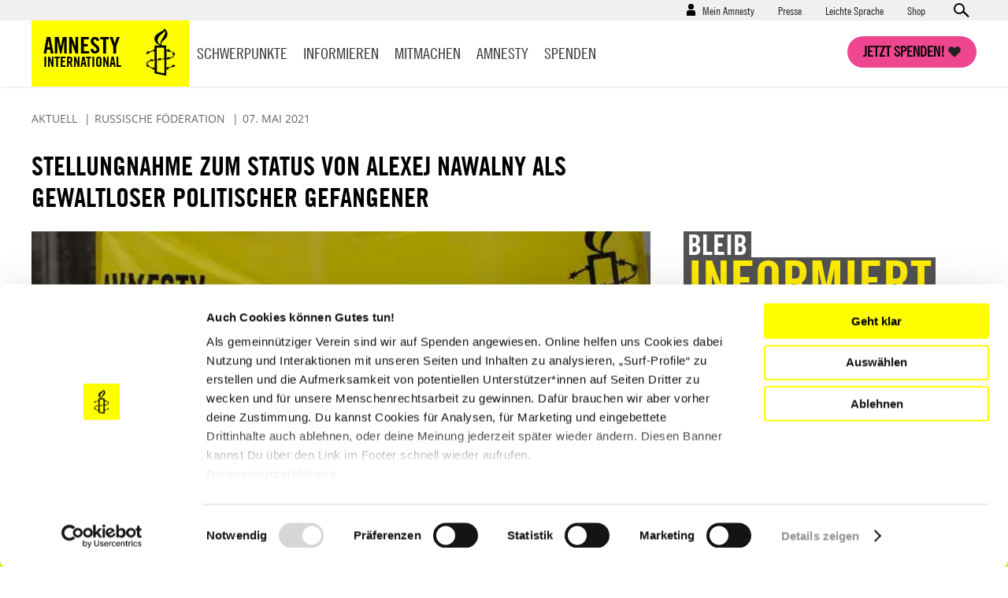

--- FILE ---
content_type: text/html; charset=UTF-8
request_url: https://www.amnesty.de/informieren/aktuell/russland-nawalny-status-gewaltloser-politischer-gefangener
body_size: 21691
content:
<!DOCTYPE html>
<html lang="de" dir="ltr" prefix="content: http://purl.org/rss/1.0/modules/content/  dc: http://purl.org/dc/terms/  foaf: http://xmlns.com/foaf/0.1/  og: http://ogp.me/ns#  rdfs: http://www.w3.org/2000/01/rdf-schema#  schema: http://schema.org/  sioc: http://rdfs.org/sioc/ns#  sioct: http://rdfs.org/sioc/types#  skos: http://www.w3.org/2004/02/skos/core#  xsd: http://www.w3.org/2001/XMLSchema# ">
  <head>
    <meta charset="utf-8" />
<script type="text/javascript">var et_pagename='/informieren/aktuell/russland-nawalny-status-gewaltloser-politischer-gefangener';var et_target='';var et_areas='informieren/aktuell';var et_url='';var et_tval='';var et_cust='';var et_tonr='';var et_tsale='';var et_basket='';</script>
<script id="_etLoader" type="text/javascript" data-cookieconsent="ignore" charset="UTF-8" data-respect-dnt="true" async="async" data-block-cookies="true" src="//code.etracker.com/code/e.js" data-secure-code="EjVWEb"></script>
<script type="text/javascript">
      function etrackerSetCookieConsent(e) {
        if (Cookiebot.consent.statistics)
          _etracker.enableCookies();
        else
          _etracker.disableCookies();
      };
      window.addEventListener('CookiebotOnConsentReady', etrackerSetCookieConsent, false);</script>
<script type="text/javascript" id="Cookiebot" src="https://consent.cookiebot.com/uc.js" data-cbid="db33d4e9-7a28-45c4-ab09-6470613f8e4f" async="async"></script>
<script type="text/javascript" src="/cleverpush.js" async></script>
<noscript><style>form.antibot * :not(.antibot-message) { display: none !important; }</style>
</noscript><meta name="description" content="Nach sorgfältiger Prüfung hat sich Amnesty International entschlossen, Alexej Nawalny wieder als „gewaltlosen politischen Gefangenen“ einzustufen." />
<meta name="abstract" content="Nach sorgfältiger Prüfung hat sich Amnesty International entschlossen, Alexej Nawalny wieder als „gewaltlosen politischen Gefangenen“ einzustufen." />
<meta name="keywords" content="Russland, Gerichtsurteil, Alexej Nawalny, Politisch motivierter Gefangener, Justiz" />
<link rel="canonical" href="https://www.amnesty.de/informieren/aktuell/russland-nawalny-status-gewaltloser-politischer-gefangener" />
<meta name="robots" content="max-image-preview:standard" />
<link rel="image_src" href="https://www.amnesty.de/sites/default/files/styles/1218x600/public/2021-04/Deutschland-Alexej-Nawalny-Russland-Amnesty-Berlin-Mahnwache-Kreml-Kritiker-April-2021.jpg?h=f07947a6&amp;itok=kIr6GXtu" />
<meta property="og:type" content="article" />
<meta property="og:url" content="https://www.amnesty.de/informieren/aktuell/russland-nawalny-status-gewaltloser-politischer-gefangener" />
<meta property="og:title" content="Stellungnahme zum Status von Alexej Nawalny als gewaltloser politischer Gefangener" />
<meta property="og:description" content="Amnesty hat sich entschlossen, Alexej Nawalny wieder als &quot;gewaltlosen politischen Gefangenen&quot; einzustufen." />
<meta property="og:image:url" content="https://www.amnesty.de/sites/default/files/styles/1218x600/public/2021-04/Deutschland-Alexej-Nawalny-Russland-Amnesty-Berlin-Mahnwache-Kreml-Kritiker-April-2021.jpg?h=f07947a6&amp;itok=kIr6GXtu" />
<meta property="og:image:width" content="1218" />
<meta property="og:image:height" content="600" />
<meta name="twitter:card" content="summary_large_image" />
<meta name="twitter:title" content="Stellungnahme zum Status von Alexej Nawalny als gewaltloser politischer Gefangener" />
<meta name="twitter:description" content="Amnesty hat sich entschlossen, Alexej Nawalny wieder als &quot;gewaltlosen politischen Gefangenen&quot; einzustufen." />
<meta name="twitter:creator" content="@amnesty_de" />
<meta name="twitter:image" content="https://www.amnesty.de/sites/default/files/styles/twitter_card/public/2021-04/Deutschland-Alexej-Nawalny-Russland-Amnesty-Berlin-Mahnwache-Kreml-Kritiker-April-2021.jpg?h=f07947a6&amp;itok=XVQigRMX" />
<meta name="Generator" content="Drupal 10 (https://www.drupal.org)" />
<meta name="MobileOptimized" content="width" />
<meta name="HandheldFriendly" content="true" />
<meta name="viewport" content="width=device-width, initial-scale=1.0" />
<script data-cfasync="false" type="text/javascript" id="vwoCode">window._vwo_code || (function () {
      var account_id=1073370,
      version=2.1,
      settings_tolerance=2000,
      hide_element='body',
      hide_element_style='opacity:0 !important;filter:alpha(opacity=0) !important;background:none !important',
      /* DO NOT EDIT BELOW THIS LINE */
      f=false,w=window,d=document,v=d.querySelector('#vwoCode'),cK='_vwo_'+account_id+'_settings',cc={};try{var c=JSON.parse(localStorage.getItem('_vwo_'+account_id+'_config'));cc=c&&typeof c==='object'?c:{}}catch(e){}var stT=cc.stT==='session'?w.sessionStorage:w.localStorage;code={use_existing_jquery:function(){return typeof use_existing_jquery!=='undefined'?use_existing_jquery:undefined},library_tolerance:function(){return typeof library_tolerance!=='undefined'?library_tolerance:undefined},settings_tolerance:function(){return cc.sT||settings_tolerance},hide_element_style:function(){return'{'+(cc.hES||hide_element_style)+'}'},hide_element:function(){if(performance.getEntriesByName('first-contentful-paint')[0]){return''}return typeof cc.hE==='string'?cc.hE:hide_element},getVersion:function(){return version},finish:function(e){if(!f){f=true;var t=d.getElementById('_vis_opt_path_hides');if(t)t.parentNode.removeChild(t);if(e)(new Image).src='https://dev.visualwebsiteoptimizer.com/ee.gif?a='+account_id+e}},finished:function(){return f},addScript:function(e){var t=d.createElement('script');t.type='text/javascript';if(e.src){t.src=e.src}else{t.text=e.text}d.getElementsByTagName('head')[0].appendChild(t)},load:function(e,t){var i=this.getSettings(),n=d.createElement('script'),r=this;t=t||{};if(i){n.textContent=i;d.getElementsByTagName('head')[0].appendChild(n);if(!w.VWO||VWO.caE){stT.removeItem(cK);r.load(e)}}else{var o=new XMLHttpRequest;o.open('GET',e,true);o.withCredentials=!t.dSC;o.responseType=t.responseType||'text';o.onload=function(){if(t.onloadCb){return t.onloadCb(o,e)}if(o.status===200){_vwo_code.addScript({text:o.responseText})}else{_vwo_code.finish('&e=loading_failure:'+e)}};o.onerror=function(){if(t.onerrorCb){return t.onerrorCb(e)}_vwo_code.finish('&e=loading_failure:'+e)};o.send()}},getSettings:function(){try{var e=stT.getItem(cK);if(!e){return}e=JSON.parse(e);if(Date.now()>e.e){stT.removeItem(cK);return}return e.s}catch(e){return}},init:function(){if(d.URL.indexOf('__vwo_disable__')>-1)return;var e=this.settings_tolerance();w._vwo_settings_timer=setTimeout(function(){_vwo_code.finish();stT.removeItem(cK)},e);var t;if(this.hide_element()!=='body'){t=d.createElement('style');var i=this.hide_element(),n=i?i+this.hide_element_style():'',r=d.getElementsByTagName('head')[0];t.setAttribute('id','_vis_opt_path_hides');v&&t.setAttribute('nonce',v.nonce);t.setAttribute('type','text/css');if(t.styleSheet)t.styleSheet.cssText=n;else t.appendChild(d.createTextNode(n));r.appendChild(t)}else{t=d.getElementsByTagName('head')[0];var n=d.createElement('div');n.style.cssText='z-index: 2147483647 !important;position: fixed !important;left: 0 !important;top: 0 !important;width: 100% !important;height: 100% !important;background: white !important;';n.setAttribute('id','_vis_opt_path_hides');n.classList.add('_vis_hide_layer');t.parentNode.insertBefore(n,t.nextSibling)}var o='https://dev.visualwebsiteoptimizer.com/j.php?a='+account_id+'&u='+encodeURIComponent(d.URL)+'&vn='+version;if(w.location.search.indexOf('_vwo_xhr')!==-1){this.addScript({src:o})}else{this.load(o+'&x=true')}}};w._vwo_code=code;code.init();})()</script>
<link rel="icon" href="/themes/custom/ai_theme/favicon.ico" type="image/vnd.microsoft.icon" />
<link rel="alternate" hreflang="de" href="https://www.amnesty.de/informieren/aktuell/russland-nawalny-status-gewaltloser-politischer-gefangener" />

    <!-- Chrome, Firefox OS and Opera -->
    <meta name="theme-color" content="#ffff00" />
    <!-- Windows Phone -->
    <meta name="msapplication-navbutton-color" content="#ffff00" />
    <!-- iOS Safari -->
    <meta name="apple-mobile-web-app-capable" content="yes">
    <meta name="apple-mobile-web-app-status-bar-style" content="#ffff00" />
    <!-- Verification for Instagram Shopping Feature -->
    <meta name="facebook-domain-verification" content="0goinv87892ikuvsai9bpv9h2s8nc9" />
    <title>Russland | Alexej Nawalny Gewaltloser Politischer Gefangener | 07.05.2021</title>

        <link rel="preload" href="/themes/custom/ai_theme/assets/fonts/AmnestyTradeGothic-Bd2/AmnestyTradeGothic-Bd2.woff2" as="font" type="font/woff2" crossorigin="anonymous">
    <link rel="preload" href="/themes/custom/ai_theme/assets/fonts/AmnestyTradeGothic-BdCn20/AmnestyTradeGothic-BdCn20.woff2" as="font" type="font/woff2" crossorigin="anonymous">
    <link rel="preload" href="/themes/custom/ai_theme/assets/fonts/AmnestyTradeGothic-Cn18/AmnestyTradeGothic-Cn18.woff2" as="font" type="font/woff2" crossorigin="anonymous">
    <link rel="preload" href="/themes/custom/ai_theme/assets/fonts/OpenSans-Bold/OpenSans-Bold.woff2" as="font" type="font/woff2" crossorigin="anonymous">
    <link rel="preload" href="/themes/custom/ai_theme/assets/fonts/OpenSans-Regular/OpenSans-Regular.woff2" as="font" type="font/woff2" crossorigin="anonymous">

    <link rel="stylesheet" media="all" href="/sites/default/files/css/css_IT4r3VLnWbwqBEqAFyhPdSkpLz2zDojXsN__F_eu_1c.css?delta=0&amp;language=de&amp;theme=ai_theme&amp;include=[base64]" />
<link rel="stylesheet" media="all" href="/sites/default/files/css/css_KmBJ8IxaIAF5tCU3gX3w4F2MHibTTObx4yAgzdFeLuU.css?delta=1&amp;language=de&amp;theme=ai_theme&amp;include=[base64]" />

    
  </head>
  <body class="back-button-article prevent-animations path-node page-node-type-article">
        <a href="#main-content" class="visually-hidden focusable skip-link">
      Direkt zum Inhalt
    </a>
    
      <div class="dialog-off-canvas-main-canvas" data-off-canvas-main-canvas>
    <div class="layout-container">

  <div class="mast-head">
    <div class="head-meta">
      <div class="container">
          <div class="region region-secondary-menu">
    <nav role="navigation" aria-labelledby="block-benutzermenu-menu" id="block-benutzermenu" class="block block-menu navigation menu--account">
            
  <div class="visually-hidden" id="block-benutzermenu-menu">Benutzermenü</div>
  

        
                    <ul class="menu menu--account-menu user--anonymous">
    
          
      <li class="menu-item menu-item--expanded">
                          <a href="/mein-amnesty" data-drupal-link-system-path="user/login">Mein Amnesty</a>
                        <div class="sub-menu--login-block">
                        <ul class="menu">
                  <li><form class="user-login-form" data-drupal-selector="user-login-form" novalidate="novalidate" action="/informieren/aktuell/russland-nawalny-status-gewaltloser-politischer-gefangener" method="post" id="user-login-form" accept-charset="UTF-8">
  <div class="js-form-item form-item js-form-type-email form-type-email js-form-item-name form-item-name form-no-label">
        <input aria-label="E-Mail" data-drupal-selector="edit-name" type="email" id="edit-name" name="name" value="" size="60" maxlength="254" placeholder="E-Mail*" class="form-email required" required="required" aria-required="true" />

        </div>
<div class="js-form-item form-item js-form-type-password form-type-password js-form-item-pass form-item-pass form-no-label">
        <input aria-label="Passwort" data-drupal-selector="edit-pass" type="password" id="edit-pass" name="pass" size="60" maxlength="128" placeholder="Passwort*" class="form-text required" required="required" aria-required="true" />

        </div>
<input autocomplete="off" data-drupal-selector="form-ay0ecxycn-m7t2oldngtgpng8jxyexqlbzmsvbvrzje" type="hidden" name="form_build_id" value="form-Ay0ECxyCN-M7t2OldnGtGPNG8JxyEXQlbZMSVBVrzJE" />
<input data-drupal-selector="edit-user-login-form" type="hidden" name="form_id" value="user_login_form" />



<div data-drupal-selector="edit-actions" class="form-actions js-form-wrapper form-wrapper" id="edit-actions--2">

  
  * Pflichtfelder<input data-drupal-selector="edit-submit" type="submit" id="edit-submit" name="op" value="Anmelden" class="button js-form-submit form-submit" />

</div>

</form>
</li>
            
          
      <li class="menu-item">
                          <a href="/user/password" data-drupal-link-system-path="user/password">Neues Passwort anfordern</a>
                      </li>
          
      <li class="menu-item">
                  <h4>Neu bei Amnesty</h4><p>Richte dir einen Zugang ein und verwalte deine Daten.</p>
                          <a href="/user/register" data-drupal-link-system-path="user/register">Hier registrieren</a>
                      </li>
        </ul>
  
        </div>
              </li>
        </ul>
  


  </nav>
<nav role="navigation" aria-labelledby="block-presse-menu" id="block-presse" class="block block-menu navigation menu--presse">
            
  <div class="visually-hidden" id="block-presse-menu">Presse</div>
  

        
              <ul class="menu">
                    <li class="menu-item">
        <a href="/presse" title="Zum Pressebereich" data-drupal-link-system-path="node/17171">Presse</a>
              </li>
                <li class="menu-item">
        <a href="/leichte-sprache" title="Leichte Sprache" data-drupal-link-system-path="node/979863">Leichte Sprache</a>
              </li>
                <li class="menu-item">
        <a href="https://shop.amnesty.de/" target="_blank" title="Zum Amnesty-Shop (neue Seite)">Shop</a>
              </li>
        </ul>
  


  </nav>
    <div class="views-exposed-form block block-views block-views-exposed-filter-blocksolr-search-content-solr-search-content-page-display" novalidate="novalidate" data-drupal-selector="views-exposed-form-solr-search-content-solr-search-content-page-display" id="block-exposedformsolr-search-contentsolr-search-content-page-display">
    
        
          <form action="/suche" method="get" id="views-exposed-form-solr-search-content-solr-search-content-page-display" accept-charset="UTF-8" novalidate="novalidate">
  <div class="form--inline clearfix">
  <div class="js-form-item form-item js-form-type-textfield form-type-textfield js-form-item-keys form-item-keys form-no-label">
        <input data-drupal-selector="edit-keys" type="text" id="edit-keys" name="keys" value="" size="30" maxlength="128" placeholder="Suchen" class="form-text" aria-label="Suchen" />

        </div>



<div data-drupal-selector="edit-actions" class="form-actions js-form-wrapper form-wrapper" id="edit-actions--3">

  
  <input data-drupal-selector="edit-submit-solr-search-content" type="submit" id="edit-submit-solr-search-content" value="Anwenden" class="button js-form-submit form-submit" />

</div>

</div>

</form>

      </div>

  </div>

        <a class="search-trigger" href="#">Open search form</a>
      </div>
    </div>
    <div class="container">
      <header role="banner">
          <div class="region region-header">
        <div id="block-sitebranding" class="block block-system block-system-branding-block">
    
        
            <a href="/" title="Startseite" rel="home">
        <div class="site-name">
            Amnesty <span>International</span>
        </div>
                <span class="site-logo">
            <img src="/themes/custom/ai_theme/logo.svg" alt="Startseite" />
        </span>
       </a>
  </div>

  </div>

      </header>
      <a class="nav-trigger" href="#">Open main navigation</a>
      <a class="search-trigger" href="#">Open search form</a>
      <a class="donation-trigger" href="https://helfen.amnesty.de/checkout/button/">Jetzt spenden!</a>
      <a class="login-trigger" href="#">Open account navigation</a>
        <div class="region region-primary-menu">
    <nav role="navigation" aria-labelledby="block-hauptnavigation-menu" id="block-hauptnavigation" class="block block-menu navigation menu--main">
            
  <div class="visually-hidden" id="block-hauptnavigation-menu">Hauptnavigation</div>
  

        
              <ul class="menu">
                    <li class="menu-item menu-item--expanded">
        <a href="/schwerpunkte" title="Schwerpunkte" data-drupal-link-system-path="node/17419">Schwerpunkte</a>
                <div class="sub-menu--block">
          <div class="container">
            <div class="overview"><a href="/schwerpunkte">Schwerpunkte Übersicht</a></div>
                          <ul class="menu">
                    <li class="menu-item">
        <a href="/amnesty-briefmarathon" data-drupal-link-system-path="node/987730">Briefmarathon 2025</a>
              </li>
                <li class="menu-item">
        <a href="/amnesty-briefmarathon-schule" title="Briefmarathon an Schulen" data-drupal-link-system-path="node/19576">Briefmarathon an Schulen</a>
              </li>
                <li class="menu-item">
        <a href="/menschenrechtsruck" data-drupal-link-system-path="node/993585">#MenschenrechtsRuck</a>
              </li>
                <li class="menu-item">
        <a href="/israel-palaestina-gaza-nahostkonflikt" data-drupal-link-system-path="node/981950">Unsere Arbeit zu Israel/Palästina</a>
              </li>
                <li class="menu-item">
        <a href="/allgemein/kampagnen/iran-jina-mahsa-amini-proteste-niederschlagung-gewalt-stoppen" data-drupal-link-system-path="node/979602">Gemeinsam für die Menschen im Iran!</a>
              </li>
                <li class="menu-item">
        <a href="/protest-demonstrationen-schuetzen-protect-the-protest" title="Protect the Protest: Verteidigen wir unser Recht auf Protest!" data-drupal-link-system-path="node/981935">Protect the Protest</a>
              </li>
                <li class="menu-item">
        <a href="/allgemein/kampagnen/russland-angriffskrieg-stoppen" data-drupal-link-system-path="node/549381">Russland: Angriffskrieg stoppen!</a>
              </li>
                <li class="menu-item">
        <a href="/schwangerschaftsabbruch-deutschland" data-drupal-link-system-path="node/981767">Schwangerschaftsabbrüche</a>
              </li>
        </ul>
  
          </div>
         </div>
              </li>
                <li class="menu-item menu-item--expanded">
        <a href="/informieren" data-drupal-link-system-path="node/17188">Informieren</a>
                <div class="sub-menu--block">
          <div class="container">
            <div class="overview"><a href="/informieren">Informieren Übersicht</a></div>
                          <ul class="menu">
                    <li class="menu-item">
        <a href="/informieren/aktuelles" data-drupal-link-system-path="node/17174">Aktuelles</a>
              </li>
                <li class="menu-item">
        <a href="/informieren/themen" data-drupal-link-system-path="node/6642">Themen</a>
              </li>
                <li class="menu-item">
        <a href="/informieren/laenderberichte" data-drupal-link-system-path="node/1304">Länder</a>
              </li>
                <li class="menu-item">
        <a href="/amnesty-journal-das-magazin-fuer-die-menschenrechte" title="Amnesty Journal" data-drupal-link-system-path="node/25562">Amnesty Journal</a>
              </li>
                <li class="menu-item">
        <a href="/mitmachen/menschenrechtsbildung" data-drupal-link-system-path="node/27082">Bildung</a>
              </li>
                <li class="menu-item">
        <a href="/kultur" data-drupal-link-system-path="node/17179">Kultur</a>
              </li>
                <li class="menu-item">
        <a href="/informieren/amnesty-report" data-drupal-link-system-path="node/17422">Amnesty Report</a>
              </li>
                <li class="menu-item">
        <a href="/informieren/die-allgemeine-erklaerung-der-menschenrechte" data-drupal-link-system-path="node/17213">Über Menschenrechte</a>
              </li>
                <li class="menu-item">
        <a href="/informieren/blog" data-drupal-link-system-path="node/1305">Blog</a>
              </li>
        </ul>
  
          </div>
         </div>
              </li>
                <li class="menu-item menu-item--expanded">
        <a href="/mitmachen" data-drupal-link-system-path="node/27099">Mitmachen</a>
                <div class="sub-menu--block">
          <div class="container">
            <div class="overview"><a href="/mitmachen">Mitmachen Übersicht</a></div>
                          <ul class="menu">
                    <li class="menu-item">
        <a href="https://www.amnesty.de/mitmachen/werde-sofort-aktiv">Werde sofort aktiv</a>
              </li>
                <li class="menu-item">
        <a href="/veranstaltungen" data-drupal-link-system-path="node/17423">Veranstaltungen</a>
              </li>
                <li class="menu-item">
        <a href="/mitmachen/urgent-actions" data-drupal-link-system-path="node/1306">Urgent Actions</a>
              </li>
                <li class="menu-item">
        <a href="https://www.amnesty.de/mitmachen/werde-teil-der-bewegung">Werde Teil der Bewegung</a>
              </li>
                <li class="menu-item">
        <a href="/mitmachen/gruppe-finden" data-drupal-link-system-path="node/27268">Gruppe finden</a>
              </li>
                <li class="menu-item">
        <a href="/mitmachen/petitionen" data-drupal-link-system-path="node/1315">Petitionen</a>
              </li>
                <li class="menu-item">
        <a href="https://www.amnesty.de/mitmachen/menschenrechtsbildung">Menschenrechtsbildung</a>
              </li>
                <li class="menu-item">
        <a href="/form/membership">Mitglied werden</a>
              </li>
                <li class="menu-item">
        <a href="/mitmachen/briefe-gegen-das-vergessen" data-drupal-link-system-path="node/1314">Briefe gegen das Vergessen</a>
              </li>
                <li class="menu-item">
        <a href="/mitmachen/unsere-erfolge" data-drupal-link-system-path="node/13">Unsere Erfolge</a>
              </li>
        </ul>
  
          </div>
         </div>
              </li>
                <li class="menu-item menu-item--expanded">
        <a href="/amnesty" data-drupal-link-system-path="node/16">Amnesty</a>
                <div class="sub-menu--block">
          <div class="container">
            <div class="overview"><a href="/amnesty">Amnesty Übersicht</a></div>
                          <ul class="menu">
                    <li class="menu-item">
        <a href="/amnesty/wer-wir-sind" data-drupal-link-system-path="node/17199">Wer wir sind</a>
              </li>
                <li class="menu-item">
        <a href="/amnesty/wie-wir-arbeiten" data-drupal-link-system-path="node/17232">Wie wir arbeiten</a>
              </li>
                <li class="menu-item">
        <a href="https://amnesty-international-deutschland.jobs.personio.de/" target="_blank">Jobs &amp; Ausschreibungen</a>
              </li>
                <li class="menu-item">
        <a href="/amnesty-international-deutschland" title="Hier finden Sie Informationen über die deutsche Sektion von Amnesty International." data-drupal-link-system-path="node/19423">Amnesty International in Deutschland</a>
              </li>
                <li class="menu-item">
        <a href="/amnesty/unsere-geschichte" data-drupal-link-system-path="node/17176">Unsere Geschichte</a>
              </li>
                <li class="menu-item">
        <a href="https://amnesty.talentalert.io/" target="_blank">Job-Alert</a>
              </li>
                <li class="menu-item">
        <a href="/amnesty-ist-international" data-drupal-link-system-path="node/17209">Amnesty ist international</a>
              </li>
                <li class="menu-item">
        <a href="/amnesty/transparenz-angaben" title="Transparenz" data-drupal-link-system-path="node/27176">Transparenz</a>
              </li>
                <li class="menu-item">
        <a href="/amnesty/amnesty-beteiligungen" data-drupal-link-system-path="node/17710">Amnesty-Beteiligungen</a>
              </li>
                <li class="menu-item">
        <a href="https://shop.amnesty.de/">Amnesty Shop</a>
              </li>
        </ul>
  
          </div>
         </div>
              </li>
                <li class="menu-item menu-item--expanded">
        <a href="https://helfen.amnesty.de/">Spenden</a>
                <div class="sub-menu--block">
          <div class="container">
            <div class="overview"><a href="/spenden">Spenden Übersicht</a></div>
                          <ul class="menu">
                    <li class="menu-item">
        <a href="https://helfen.amnesty.de/allgemeine-spenden/" title="Allgemeine Spende">Allgemeine Spende</a>
              </li>
                <li class="menu-item">
        <a href="https://helfen.amnesty.de/foerderschaft/" title="Dauerhaft fördern">Dauerhaft fördern</a>
              </li>
                <li class="menu-item">
        <a href="https://helfen.amnesty.de/trauerfall-spenden/" title="Spende im Trauerfall">Spende im Trauerfall</a>
              </li>
                <li class="menu-item">
        <a href="https://helfen.amnesty.de/geschenkspende/" title="Geschenkspende">Geschenkspende</a>
              </li>
                <li class="menu-item">
        <a href="https://helfen.amnesty.de/testamentsspende/" title="Testamente">Testamente</a>
              </li>
                <li class="menu-item">
        <a href="https://helfen.amnesty.de/grossspenden/" title="Großspende">Großspende</a>
              </li>
                <li class="menu-item">
        <a href="https://helfen.amnesty.de/unternehmensspenden/" title="Unternehmensspende">Unternehmensspende</a>
              </li>
                <li class="menu-item">
        <a href="https://helfen.amnesty.de/#weiterfuehrende-informationen" title="Spendenservice und Ethik">Spendenservice und Ethik</a>
              </li>
        </ul>
  
          </div>
         </div>
              </li>
                <li class="menu-item">
        <a href="/presse" class="show-on-mobile" data-drupal-link-system-path="node/17171">Presse</a>
              </li>
        </ul>
  


  </nav>

  </div>

    </div>
  </div>

  <div class="page-content">
  

    <div class="container">
      
      
    </div>

    <main role="main">
      <a id="main-content" tabindex="-1"></a>
      <div class="layout-content">
          <div class="region region-content">
    <div data-drupal-messages-fallback class="hidden"></div>
<article about="/informieren/aktuell/russland-nawalny-status-gewaltloser-politischer-gefangener" typeof="schema:Article" class="node node--type-article node--promoted node--view-mode-full">

  
      <span property="schema:name" content="Stellungnahme zum Status von Alexej Nawalny als gewaltloser politischer Gefangener" class="rdf-meta hidden"></span>


  
  <div class="node__content">
    
<div>

<div class="ai-panel-top" >
  <div class="top-region">
    <div class="container">
      <div  class="layout__region">
            <div class="block block-ai-article-node block-ai-article-headline-block">
    
        
          <div class="headline-info">
    
                        <span class="headline-category">Aktuell</span>
                                                                <span class="headline-country">Russische Föderation</span>
                <span class="headline-date">07. Mai 2021</span>
</div>

      </div>
    <div class="block block-layout-builder block-field-blocknodearticletitle">
    
        
          <h1 class="no-float">Stellungnahme zum Status von Alexej Nawalny als gewaltloser politischer Gefangener</h1>
      </div>

      </div>
    </div>
  </div>
</div>
<div class="ai-panel-2col" >
  <div class="container">
    <div class="main-region">

      
      <div  class="layout__region">
            <div class="views-element-container block block-views block-views-blockarticle-authors-article-authors">
    
        
          


<div>

  
  <div class="view view-article-authors view-id-article_authors view-display-id-article_authors js-view-dom-id-9ada92800165a6a00dde3ceed339e88ede040aeb2125cc5c63fcdef66fda1883">
  
    
      
  
          </div>

</div>

      </div>
    <div class="block block-layout-builder block-field-blocknodearticlefield-image">
    
        
          
            <div class="field field--name-field-image field--type-entity-reference field--label-hidden field__item"><section>
      
            <div class="field field--name-field-image field--type-image field--label-hidden field__item">    <picture>
                  <source srcset="/sites/default/files/styles/798x450/public/2021-04/Deutschland-Alexej-Nawalny-Russland-Amnesty-Berlin-Mahnwache-Kreml-Kritiker-April-2021.webp?h=f07947a6&amp;itok=d5oM8K2S 1x" media="all and (min-width: 1302px)" type="image/webp" width="798" height="450"/>
              <source srcset="/sites/default/files/styles/583x329/public/2021-04/Deutschland-Alexej-Nawalny-Russland-Amnesty-Berlin-Mahnwache-Kreml-Kritiker-April-2021.webp?h=f07947a6&amp;itok=cZSZsWP3 1x" media="all and (min-width: 976px) and (max-width: 1301px)" type="image/webp" width="583" height="329"/>
              <source srcset="/sites/default/files/styles/583x329/public/2021-04/Deutschland-Alexej-Nawalny-Russland-Amnesty-Berlin-Mahnwache-Kreml-Kritiker-April-2021.webp?h=f07947a6&amp;itok=cZSZsWP3 1x" media="all and (min-width: 641px) and (max-width: 975px)" type="image/webp" width="583" height="329"/>
              <source srcset="/sites/default/files/styles/583x329/public/2021-04/Deutschland-Alexej-Nawalny-Russland-Amnesty-Berlin-Mahnwache-Kreml-Kritiker-April-2021.webp?h=f07947a6&amp;itok=cZSZsWP3 1x" type="image/webp" width="583" height="329"/>
              <source srcset="/sites/default/files/styles/798x450/public/2021-04/Deutschland-Alexej-Nawalny-Russland-Amnesty-Berlin-Mahnwache-Kreml-Kritiker-April-2021.jpg?h=f07947a6&amp;itok=d5oM8K2S 1x" media="all and (min-width: 1302px)" type="image/jpeg" width="798" height="450"/>
              <source srcset="/sites/default/files/styles/583x329/public/2021-04/Deutschland-Alexej-Nawalny-Russland-Amnesty-Berlin-Mahnwache-Kreml-Kritiker-April-2021.jpg?h=f07947a6&amp;itok=cZSZsWP3 1x" media="all and (min-width: 976px) and (max-width: 1301px)" type="image/jpeg" width="583" height="329"/>
              <source srcset="/sites/default/files/styles/583x329/public/2021-04/Deutschland-Alexej-Nawalny-Russland-Amnesty-Berlin-Mahnwache-Kreml-Kritiker-April-2021.jpg?h=f07947a6&amp;itok=cZSZsWP3 1x" media="all and (min-width: 641px) and (max-width: 975px)" type="image/jpeg" width="583" height="329"/>
              <source srcset="/sites/default/files/styles/583x329/public/2021-04/Deutschland-Alexej-Nawalny-Russland-Amnesty-Berlin-Mahnwache-Kreml-Kritiker-April-2021.jpg?h=f07947a6&amp;itok=cZSZsWP3 1x" type="image/jpeg" width="583" height="329"/>
                  <img loading="lazy" width="583" height="329" src="/sites/default/files/styles/583x329/public/2021-04/Deutschland-Alexej-Nawalny-Russland-Amnesty-Berlin-Mahnwache-Kreml-Kritiker-April-2021.jpg?h=f07947a6&amp;itok=cZSZsWP3" alt="Menschen mit Plakaten, auf denen Freiheit für Alexej Nawalny gefordert wird" title="Amnesty-Mahnwache vor dem Kanzleramt in Berlin für die Freilassung des in Russland inhaftierten Kreml-Kritikers Alexej Nawalny (21. April 2021)" typeof="foaf:Image" />

  </picture>

</div>
      

  <p class="image-description">Amnesty-Mahnwache vor dem Kanzleramt in Berlin für die Freilassung des in Russland inhaftierten Kreml-Kritikers Alexej Nawalny (21. April 2021)
</p>


  <p class="image-copyright">&copy; Amnesty International, Foto: Stephane Lelarge </p>

  </section>
</div>
      
      </div>
    <div class="block block-layout-builder block-field-blocknodearticlebody">
    
        
          
            <div property="schema:text" class="clearfix text-formatted field field--name-body field--type-text-with-summary field--label-hidden field__item"><p><strong><span><span><span><span lang="de">Nach sorgfältiger Prüfung </span><span lang="de">hat sich Amnesty International entschlossen, Alexej Nawalny wieder als &quot;gewaltlosen politischen Gefangenen&quot; einzustufen.</span></span></span></span></strong></p>
<p><span><span><span><span lang="de">Im Februar hatte Amnesty intern die Entscheidung getroffen, Nawalny nicht mehr als gewaltlosen politischen Gefangenen zu bezeichnen, da er 2007 und 2008 diskriminierende Aussagen gemacht hatte, die möglicherweise als Hassrede betrachtet werden können. Obwohl Amnesty International diese Entscheidung nicht öffentlich machen wollte, nutzten die russische Regierung und deren Unterstützer_innen diesen internen Vorgang, um weitere Verstöße gegen Nawalnys Rechte zu begehen. Zuvor hatte die russische Regierung versucht, Alexej Nawalny durch Vergiften zu töten. Zudem waren die russischen Behörden in den vergangenen 20 Jahren für Menschenrechtsverletzungen verantwortlich, darunter Folter, Fälle von Verschwindenlassen und die großflächige Unterdrückung politischer Freiheiten in Russland und im Ausland, sowie für Kriegsverbrechen in Syrien.</span></span></span></span></p>
<p><span><span><span><span lang="de">Daraufhin unterzog Amnesty International den Prozess der Anerkennung von Personen als gewaltlose politische Gefangene einer Prüfung. Als erster Zwischenschritt wurde der Ansatz dahingehend verfeinert, dass Personen nicht ausschließlich aufgrund ihres Verhaltens in der Vergangenheit von der Einstufung als gewaltlose_r politische_r Gefangene_r ausgeschlossen werden. Wir erkennen an, dass die Meinungen und Verhaltensweisen einer Person sich mit der Zeit ändern können. Amnesty hat es sich zur Aufgabe gemacht, Menschen zu ermutigen, eine positive Zukunft für die Menschenrechte anzustreben; wir möchten deshalb nicht, dass ihr Ansehen für immer durch ihr vergangenes Verhalten geprägt wird.</span></span></span></span></p>
<p><span><span><span><span lang="de">Hinzu kommt, dass die Anerkennung einer Person als gewaltlose_r politische_r Gefangene_r durch Amnesty International in keiner Weise bedeutet oder nahelegt, dass wir die Ansichten dieser Person gutheißen. Amnesty International stimmt nur solchen Meinungen zu, die ganz eindeutig mit dem Schutz und der Förderung der Menschenrechte einhergehen.</span><br/><br/>
<br/><br/>
<span>Einige der früheren Äußerungen von </span><span lang="de">Alexej Nawalny </span><span>sind diskriminierend und werden von Amnesty International in keiner Weise akzeptiert. Als Menschenrechtsorganisation wird Amnesty International weiterhin gegen Rassismus und alle Formen von Diskriminierung kämpfen, wo immer sie vorkommen.</span></span></span></span></p>
<p><span><span><span><span lang="de">Dies bedeutet, dass wir durch die Wiedereinstufung von Alexej Nawalny als gewaltlosen politischen Gefangenen nicht seine politische Agenda unterstützen, sondern deutlich machen, dass seine Rechte – einschließlich des Zugangs zu unabhängiger medizinischer Versorgung – durch die russischen Behörden geachtet und gewährleistet werden müssen.</span></span></span></span></p>
<p><span><span><span><span lang="de">Alexej Nawalny ist nicht aufgrund einer international als Straftat anerkannten Handlung inhaftiert worden, sondern weil er für sich selbst und seine Unterstützer_innen das Recht auf gleichberechtigte Teilhabe am öffentlichen Leben gefordert und von der Regierung ein Ende der Korruption verlangt hat. Dies sind gewaltlose Handlungen und sollten auch als solche anerkannt werden.</span></span></span></span></p>
<p><span><span><span><span lang="de">Im Gegensatz dazu schränken Präsident Putin und die russische Regierung die politische Freiheit ein und greifen auf brutale Unterdrückungsmaßnahmen zurück, um gegen Personen vorzugehen, die Rechenschaftspflicht und Gerechtigkeit verlangen. </span></span></span></span></p>
<p><span><span><span><span lang="de">Amnesty International hat eine falsche Entscheidung getroffen, wodurch zu einem kritischen Zeitpunkt unsere Absichten und Beweggründe infrage gestellt wurden. Wir entschuldigen uns für die daraus entstandenen negativen Auswirkungen auf Alexej Nawalny und die Aktivist_innen in Russland und der ganzen Welt, die sich unermüdlich für seine Freilassung einsetzen. </span></span></span></span></p>
<p><span><span><span><span lang="de">Amnesty International hat sich dem aktiven Kampf gegen Unrecht und Unterdrückung verschrieben. Die russischen Behörden verurteilen Alexej Nawalny durch ihr Verhalten zu einem langsamen Tod. Dem muss unverzüglich Einhalt geboten werden. </span></span></span></span></p>
<p><span><span><span><span lang="de">Wir appellieren weiterhin an alle, sich uns anzuschließen und die sofortige und bedingungslose Haftentlassung von Alexej Nawalny sowie seinen unverzüglichen und bedingungslosen Zugang zu unabhängiger fachärztlicher Versorgung zu fordern.</span></span></span></span></p>
</div>
      
      </div>
    <div class="block block-layout-builder block-field-blocknodearticlefield-meta-tags">
    
        
          
      </div>


<div class="block block-block-content block-block-content63d6987a-0eb8-46b1-91e9-9dd0b5753fa2 block-icon-urgent-action block--stripe">
  <a href="https://www.amnesty.de/mitmachen/urgent-action/russische-foederation-alexej-nawalny-lebensgefahr-2021-04-08" target="_blank">
  
  <h2>
            <div class="field field--name-field-headline field--type-string field--label-hidden field__item">Setz dich für Alexej Nawalny ein!</div>
      </h2>
  
        
            <div class="field field--name-field-body-plain field--type-string-long field--label-hidden field__item">Beteilige dich an unserer Urgent Action an die russischen Behörden</div>
      
    </a>
</div>



<div class="js-block-cta-stripe" style="display: none;">
  <div class="container">
    <div class="block block-block-content block-block-content6c429ce1-f933-47c1-8a5c-1d6f3f4fac45 block-icon-urgent-action block--stripe" data-plugin-id="block_content:6c429ce1-f933-47c1-8a5c-1d6f3f4fac45">
      <button class="js-cta-stripe-close">+</button>
      <a href="https://www.amnesty.de/mitmachen/urgent-action/russische-foederation-alexej-nawalny-lebensgefahr-2021-04-08" target="_blank">
        
          <h2>
            <div class="field field--name-field-headline field--type-string field--label-hidden field__item">Setz dich für Alexej Nawalny ein!</div>
      </h2>
        
                  
            <div class="field field--name-field-body-plain field--type-string-long field--label-hidden field__item">Beteilige dich an unserer Urgent Action an die russischen Behörden</div>
      
              </a>
    </div>
  </div>
</div>
    <div class="block block-ai-tweaks block-ai-tweaks-keywords">
    
        
              <h2>Schlagworte</h2>
            <a href="/suche?f%5B0%5D=countries%3A248">Russische Föderation</a>
            <a href="/suche?f%5B0%5D=sections%3A48">Aktuell</a>
            <a href="/suche?f%5B0%5D=themes%3A72">Folter &amp; Misshandlung</a>
            <a href="/suche?f%5B0%5D=themes%3A87">Gesundheit</a>
            <a href="/suche?f%5B0%5D=themes%3A70">Gewaltlose politische Gefangene</a>
            <a href="/suche?f%5B0%5D=themes%3A88">Haftbedingungen</a>
            <a href="/suche?f%5B0%5D=themes%3A85">Justiz</a>
            <a href="/suche?f%5B0%5D=themes%3A94">Meinungsfreiheit</a>
            <a href="/suche?f%5B0%5D=themes%3A80">Menschenrechtsverteidiger*innen</a>
            <a href="/tag/alexej-nawalny">Alexej Nawalny</a>
    
      </div>
    <div class="block block-ai-share-print block-ai-share-print-block">
    
        
          <div class="block block--share">
  <h2>Teile diesen Beitrag</h2>
  <div class="sharing-options">
    <div class="essetial-sharing-options">
      <ul>
        <li>
                    <a class="fb" href="https://www.facebook.com/sharer/sharer.php?u=https://www.amnesty.de/informieren/aktuell/russland-nawalny-status-gewaltloser-politischer-gefangener" target="_blank"><span></span>Facebook</a>
        </li>
        <li>
                    <a class="twitter" href="http://twitter.com/share?url=https://www.amnesty.de/informieren/aktuell/russland-nawalny-status-gewaltloser-politischer-gefangener" target="_blank"><span></span>Twitter</a>
        </li>
        <li>
          <a class="mail-to" href="mailto:?body=https://www.amnesty.de/informieren/aktuell/russland-nawalny-status-gewaltloser-politischer-gefangener"><span></span>E-Mail</a>
        </li>
        <li>
                    <a class="linkedin" href="https://www.linkedin.com/shareArticle?mini=true&url=https://www.amnesty.de/informieren/aktuell/russland-nawalny-status-gewaltloser-politischer-gefangener"><span></span>LinkedIn</a>
        </li>
        <li>
          <a class="whatsapp" href="whatsapp://send?text=https://www.amnesty.de/informieren/aktuell/russland-nawalny-status-gewaltloser-politischer-gefangener"><span></span>WhatsApp</a>
        </li>
        <li>
          <a class="telegram" href="https://telegram.me/share/url?url=https://www.amnesty.de/informieren/aktuell/russland-nawalny-status-gewaltloser-politischer-gefangener"><span></span>Telegram</a>
        </li>
      </ul>
    </div>
  </div>

  <a class="print-this" href="javascript:window.print()"><span></span>Drucken</a>
</div>

      </div>

      </div>
    </div>

    <div class="sidebar-region">
      <div  class="layout__region">
            <div class="block block-block-content block-block-content5ce36cbf-e151-48c7-b8ff-3d4d333b1acc">
    
        
          
            <div class="field field--name-field-newsletter-paragraph field--type-entity-reference-revisions field--label-hidden field__item"><div class="paragraph paragraph--type--newsletter-widget" id="paragraph-id--15368410">
    <div class="newsletter-headline-text-image">
    <div class="newsletter-headline-text">
      <h4 class="newsletter-widget-headline">
        <span class="newsletter-top-headline">
            <div class="field field--name-field-top-headline field--type-string field--label-hidden field__item">Bleib</div>
      </span><br />
        <span class="newsletter-bottom-headline">
            <div class="field field--name-field-bottom-headline field--type-string field--label-hidden field__item">Informiert</div>
      </span>
      </h4>
      
            <div class="field field--name-field-newsletter-text field--type-string-long field--label-hidden field__item">Abonniere den Amnesty-Newsletter und mach dich für die Menschenrechte stark!</div>
      
    </div>

    
            <div class="field field--name-field-image field--type-entity-reference field--label-hidden field__item">  <img loading="lazy" src="/sites/default/files/styles/693x383/public/2020-11/Amnesty-Unterstuetzerin.jpg?h=8037ca5e&amp;itok=i8qyK3Py" width="693" height="383" alt="Eine junge Frau ruft durch ein Megafon" typeof="foaf:Image" class="image-style-_93x383" />


</div>
      
  </div>

   <div class="newsletter-content">
      
            <div class="field field--name-field-newsletter-text field--type-string-long field--label-hidden field__item">Abonniere den Amnesty-Newsletter und mach dich für die Menschenrechte stark!</div>
      
            <div class="field field--name-field-webform field--type-webform field--label-hidden field__item"><form class="webform-submission-form webform-submission-add-form webform-submission-newsletter-widget-form webform-submission-newsletter-widget-add-form webform-submission-newsletter-widget-paragraph-15368410-form webform-submission-newsletter-widget-paragraph-15368410-add-form js-webform-details-toggle webform-details-toggle antibot" data-drupal-selector="webform-submission-newsletter-widget-paragraph-15368410-add-form" novalidate="novalidate" data-action="/informieren/aktuell/russland-nawalny-status-gewaltloser-politischer-gefangener" action="/antibot" method="post" id="webform-submission-newsletter-widget-paragraph-15368410-add-form" accept-charset="UTF-8">
  
  <noscript>
  <div class="antibot-no-js antibot-message antibot-message-warning">JavaScript muss aktiviert sein, um dieses Formular zu verwenden.</div>
</noscript>
<fieldset class="my-data js-webform-type-fieldset webform-type-fieldset js-form-item form-item js-form-wrapper form-wrapper" data-drupal-selector="edit-my-data" id="edit-my-data">
      <legend>
    <span class="fieldset-legend">Meine Daten</span>
  </legend>
  <div class="fieldset-wrapper">
                  <div class="js-form-item form-item js-form-type-textfield form-type-textfield js-form-item-name-first form-item-name-first form-no-label">
      <label for="edit-name-first" class="visually-hidden js-form-required form-required">Vorname*</label>
        <input data-drupal-selector="edit-name-first" type="text" id="edit-name-first" name="name[first]" value="" size="60" maxlength="255" class="form-text required" required="required" aria-required="true" placeholder="Vorname*" />

        </div>
<div class="js-form-item form-item js-form-type-textfield form-type-textfield js-form-item-name-last form-item-name-last form-no-label">
      <label for="edit-name-last" class="visually-hidden js-form-required form-required">Nachname*</label>
        <input data-drupal-selector="edit-name-last" type="text" id="edit-name-last" name="name[last]" value="" size="60" maxlength="255" class="form-text required" required="required" aria-required="true" placeholder="Nachname*" />

        </div>


<div class="js-form-item form-item js-form-type-email form-type-email js-form-item-mail form-item-mail form-no-label">
      <label for="edit-mail" class="visually-hidden js-form-required form-required">E-Mail-Adresse*</label>
        <input data-drupal-selector="edit-mail" type="email" id="edit-mail" name="mail" value="" size="60" maxlength="254" class="form-email required" required="required" aria-required="true" placeholder="E-Mail-Adresse*" />

        </div>

          </div>
</fieldset>
<fieldset class="my-newsletters js-webform-type-fieldset webform-type-fieldset js-form-item form-item js-form-wrapper form-wrapper" data-drupal-selector="edit-my-newsletters" id="edit-my-newsletters">
      <legend>
    <span class="fieldset-legend">Meine Newsletter</span>
  </legend>
  <div class="fieldset-wrapper">
                <div class="js-form-item form-item js-form-type-select form-type-select js-form-item-newsletters-entity form-item-newsletters-entity form-no-label">
      <label for="edit-newsletters-entity" class="visually-hidden js-form-required form-required">Newsletters</label>
        <select class="search_checkboxes webform-entity-select form-select required" placeholder="Newsletter auswählen" data-drupal-selector="edit-newsletters-entity" multiple="multiple" name="newsletters_entity[]" id="edit-newsletters-entity" required="required" aria-required="true"><option value="amnesty_newsletter" selected="selected">Amnesty-Newsletter</option><option value="bgdv_newsletter">Briefe gegen das Vergessen-Newsletter</option><option value="ua_newsletter" selected="selected">Urgent Action-Newsletter</option></select>
        </div>

          </div>
</fieldset>
<div id="edit-terms-conditions-notice" class="js-form-item form-item js-form-type-item form-type-item js-form-item-terms-conditions-notice form-item-terms-conditions-notice form-no-label">
      <label class="visually-hidden">Hinweis DSE</label>
        
            <div class="description">
      


<div id="edit-terms-conditions-notice--description" class="webform-element-description">

  
  Ich habe die <a href="/datenschutz#newsletter-abo" target="_blank">Datenschutzhinweise</a>&nbsp;zur Kenntnis genommen.
</div>

    </div>
  </div>
<div id="edit-required" class="js-form-item form-item js-form-type-webform-markup form-type-webform-markup js-form-item-required form-item-required form-no-label">
        <div class="description">
*Pflichtfelder
</div>

        </div>



<div data-drupal-selector="edit-actions" class="form-actions webform-actions js-form-wrapper form-wrapper" id="edit-actions">

  
  <input class="webform-button--submit button button--primary js-form-submit form-submit" data-drupal-selector="edit-actions-submit" type="submit" id="edit-actions-submit" name="op" value="JETZT ABONNIEREN" />


</div>
<input data-drupal-selector="edit-antibot-key" type="hidden" name="antibot_key" value="" />
<input autocomplete="off" data-drupal-selector="form-t4w-g4x0gdwysv2f4yzdmrxl0epbwm5jngrxrpzwak" type="hidden" name="form_build_id" value="form-_t4w_G4X0gdWYSv2f4YzDMRxL0EpBWM5jNGrxrpzwAk" />
<input data-drupal-selector="edit-webform-submission-newsletter-widget-paragraph-15368410-add-form" type="hidden" name="form_id" value="webform_submission_newsletter_widget_paragraph_15368410_add_form" />


  
</form>
</div>
      

      <div class="newsletter-list">
        <h3 class="list-title">Deine Vorteile</h3>
        <ul class="vorteile">
          <li class="icon-nl-ok">Nichts verpassen</li>
          <li class="icon-logout">Jederzeit abmelden</li>
          <li class="icon-datenschutz">Deine Daten sind sicher
            <div class="tooltip">
              <span class="tooltip-icon" title=""></span>
              <span class="tooltiptext visually-hidden"><h2>Hinweis Datenschutz:</h2>

Deine Daten werden von uns nur zu satzungsgemäßen Zwecken und gemäß der gesetzlichen Bestimmungen des DSGVO verarbeitet. Über die Arbeit und die Möglichkeiten der Unterstützung von Amnesty informieren wir dich ggf. auch per Telefon oder E-Mail. Dem kannst du im gesetzlichen Rahmen jederzeit widersprechen. Weitere Hinweise zum Datenschutz unter: <a href="/datenschutz#newsletter-abo" target="_blank">Datenschutz</a>.</span></span>
            </div>
          </li>
        </ul>

            <div id="block-socialmedialinks" class="block-social-media-links block block-social-media-links-block">
    
          <h2>Folge uns auf</h2>
        
          

<ul class="social-media-links--platforms platforms inline horizontal">
      <li>
      <a class="social-media-link-icon--instagram" href="https://www.instagram.com/amnestydeutschland"  target="_blank" rel="nofollow" data-plattform="instagram" >
        <span class='fab fa-instagram fa-2x'></span>
      </a>

          </li>
      <li>
      <a class="social-media-link-icon--tiktok" href="https://www.tiktok.com/@amnesty.de"  target="_blank" rel="nofollow" data-plattform="tiktok" >
        <span class='fab fa-tiktok fa-2x'></span>
      </a>

          </li>
      <li>
      <a class="social-media-link-icon--linkedin" href="https://www.linkedin.com/company/amnesty-international-german-section/"  target="_blank" rel="nofollow" data-plattform="linkedin" >
        <span class='fab fa-linkedin fa-2x'></span>
      </a>

          </li>
      <li>
      <a class="social-media-link-icon--facebook" href="https://www.facebook.com/AmnestyDeutschland"  target="_blank" rel="nofollow" data-plattform="facebook" >
        <span class='fab fa-facebook fa-2x'></span>
      </a>

          </li>
      <li>
      <a class="social-media-link-icon--youtube" href="https://www.youtube.com/user/AmnestyDeutschland"  target="_blank" rel="nofollow" data-plattform="youtube" >
        <span class='fab fa-youtube fa-2x'></span>
      </a>

          </li>
      <li>
      <a class="social-media-link-icon--bluesky" href="https://bsky.app/profile/amnesty.de"  target="_blank" rel="nofollow" data-plattform="bluesky" >
        <span class='fab fa-bluesky fa-2x'></span>
      </a>

          </li>
  </ul>

      </div>

      </div>
  </div>

      <div id="block-socialmedialinks" class="block-social-media-links block block-social-media-links-block">
    
          <h2>Folge uns auf</h2>
        
          

<ul class="social-media-links--platforms platforms inline horizontal">
      <li>
      <a class="social-media-link-icon--instagram" href="https://www.instagram.com/amnestydeutschland"  target="_blank" rel="nofollow" data-plattform="instagram" >
        <span class='fab fa-instagram fa-2x'></span>
      </a>

          </li>
      <li>
      <a class="social-media-link-icon--tiktok" href="https://www.tiktok.com/@amnesty.de"  target="_blank" rel="nofollow" data-plattform="tiktok" >
        <span class='fab fa-tiktok fa-2x'></span>
      </a>

          </li>
      <li>
      <a class="social-media-link-icon--linkedin" href="https://www.linkedin.com/company/amnesty-international-german-section/"  target="_blank" rel="nofollow" data-plattform="linkedin" >
        <span class='fab fa-linkedin fa-2x'></span>
      </a>

          </li>
      <li>
      <a class="social-media-link-icon--facebook" href="https://www.facebook.com/AmnestyDeutschland"  target="_blank" rel="nofollow" data-plattform="facebook" >
        <span class='fab fa-facebook fa-2x'></span>
      </a>

          </li>
      <li>
      <a class="social-media-link-icon--youtube" href="https://www.youtube.com/user/AmnestyDeutschland"  target="_blank" rel="nofollow" data-plattform="youtube" >
        <span class='fab fa-youtube fa-2x'></span>
      </a>

          </li>
      <li>
      <a class="social-media-link-icon--bluesky" href="https://bsky.app/profile/amnesty.de"  target="_blank" rel="nofollow" data-plattform="bluesky" >
        <span class='fab fa-bluesky fa-2x'></span>
      </a>

          </li>
  </ul>

      </div>


  
</div>

</div>
      
      </div>
    <div class="block block-ai-themes block-ai-theme-country-context-block">
    
        
          <div class="block block-theme-country-context-widget block-">
    <h3>Zum Thema</h3>

            <h4>Länder</h4>
        <ul cass="country-list">
                    <li><a href="/informieren/laender/russische-foederation">Russische Föderation</a></li>
                </ul>
    
            <h4>Themen</h4>
        <ul cass="themes-list">
                            <li><a href="/informieren/themen/folter-misshandlung">Folter &amp; Misshandlung</a></li>
                            <li><a href="/informieren/themen/gesundheit">Gesundheit</a></li>
                            <li><a href="/informieren/themen/gewaltlose-politische-gefangene">Gewaltlose politische Gefangene</a></li>
                            <li><a href="/informieren/themen/haftbedingungen">Haftbedingungen</a></li>
                            <li><a href="/informieren/themen/justiz">Justiz</a></li>
                            <li><a href="/informieren/themen/meinungsfreiheit">Meinungsfreiheit</a></li>
                            <li><a href="/informieren/themen/menschenrechtsverteidigerinnen">Menschenrechtsverteidiger*innen</a></li>
                    </ul>
    </div>

      </div>

      </div>

      
    </div>

  </div>
</div>
  <div class="ai-panel-bottom" >
      <div class="bottom-region">
        <div class="container">
          <div  class="layout__region">
                <div class="views-element-container block block-views block-views-blockcontext-widget-block-1">
    
          <h2>Weitere Artikel</h2>
        
          


<div>

  
      
    <div class="context-widget-block js-view-dom-id-657b092622a576b3d74a67c0112cc5c0e98cf191ee58dc0871397d40484fa9dd">
    
    
    

    <div class="context-widget-content">
      <div class="view-content">
            <div class="views-row">
    
<article about="/aktuell/israel-hamas-angriffe-7-oktober-verbrechen-gegen-die-menschlichkeit" typeof="schema:Article" class="node node--type-article single-item node--promoted node--sticky node--view-mode-teaser">

      <div class="teaser-image-wrapper"><a href="/aktuell/israel-hamas-angriffe-7-oktober-verbrechen-gegen-die-menschlichkeit">
            <div property="schema:image" resource="/media/23759" class="field field--name-field-image field--type-entity-reference field--label-hidden field__item"><article class="media media--type-image media--view-mode-sidebar-1-3">
  
      
            <div class="field field--name-field-image field--type-image field--label-hidden field__item">    <picture>
                  <source srcset="/sites/default/files/styles/588x330/public/2025-12/Israel-Nova-Musik-Festival-Gedenktafel-Opfer-Hamas-Angriff-Massaker-Oktober-2024.webp?h=29234840&amp;itok=Hd5sOU3J 1x" media="all and (min-width: 1302px)" type="image/webp" width="588" height="330"/>
              <source srcset="/sites/default/files/styles/588x330/public/2025-12/Israel-Nova-Musik-Festival-Gedenktafel-Opfer-Hamas-Angriff-Massaker-Oktober-2024.webp?h=29234840&amp;itok=Hd5sOU3J 1x" media="all and (min-width: 976px) and (max-width: 1301px)" type="image/webp" width="588" height="330"/>
              <source srcset="/sites/default/files/styles/375x209/public/2025-12/Israel-Nova-Musik-Festival-Gedenktafel-Opfer-Hamas-Angriff-Massaker-Oktober-2024.webp?h=29234840&amp;itok=mIkaXk4Y 1x" media="all and (min-width: 641px) and (max-width: 975px)" type="image/webp" width="375" height="209"/>
              <source srcset="/sites/default/files/styles/583x329/public/2025-12/Israel-Nova-Musik-Festival-Gedenktafel-Opfer-Hamas-Angriff-Massaker-Oktober-2024.webp?h=29234840&amp;itok=OqbStLDF 1x" type="image/webp" width="583" height="329"/>
              <source srcset="/sites/default/files/styles/588x330/public/2025-12/Israel-Nova-Musik-Festival-Gedenktafel-Opfer-Hamas-Angriff-Massaker-Oktober-2024.jpeg?h=29234840&amp;itok=Hd5sOU3J 1x" media="all and (min-width: 1302px)" type="image/jpeg" width="588" height="330"/>
              <source srcset="/sites/default/files/styles/588x330/public/2025-12/Israel-Nova-Musik-Festival-Gedenktafel-Opfer-Hamas-Angriff-Massaker-Oktober-2024.jpeg?h=29234840&amp;itok=Hd5sOU3J 1x" media="all and (min-width: 976px) and (max-width: 1301px)" type="image/jpeg" width="588" height="330"/>
              <source srcset="/sites/default/files/styles/375x209/public/2025-12/Israel-Nova-Musik-Festival-Gedenktafel-Opfer-Hamas-Angriff-Massaker-Oktober-2024.jpeg?h=29234840&amp;itok=mIkaXk4Y 1x" media="all and (min-width: 641px) and (max-width: 975px)" type="image/jpeg" width="375" height="209"/>
              <source srcset="/sites/default/files/styles/583x329/public/2025-12/Israel-Nova-Musik-Festival-Gedenktafel-Opfer-Hamas-Angriff-Massaker-Oktober-2024.jpeg?h=29234840&amp;itok=OqbStLDF 1x" type="image/jpeg" width="583" height="329"/>
                  <img loading="lazy" width="583" height="329" src="/sites/default/files/styles/583x329/public/2025-12/Israel-Nova-Musik-Festival-Gedenktafel-Opfer-Hamas-Angriff-Massaker-Oktober-2024.jpeg?h=29234840&amp;itok=OqbStLDF" alt="" title="Gedenktafel mit Fotos von Menschen, die am 7. Oktober 2023 beim Angriff der palästinensischern bewaffneten Gruppen Hamas auf das Nova-Musikfestival im Süden Israels getötet wurden." typeof="foaf:Image" />

  </picture>

</div>
      
  </article>
</div>
      </a></div>
  
  <div class="teaser-text-wrapper">

    <div class="headline-info teaser"><span class="headline-category">Aktuell</span><span class="headline-country">Israel und bes. Gebiet</span><span class="headline-date">11.12.2025</span></div>
    
          <h2>
        <a href="/aktuell/israel-hamas-angriffe-7-oktober-verbrechen-gegen-die-menschlichkeit" rel="bookmark">Israel: Angriffe der Hamas am   7. Oktober 2023 waren Verbrechen gegen die Menschlichkeit</a>
      </h2>
          <span property="schema:name" content="Israel: Angriffe der Hamas am   7. Oktober 2023 waren Verbrechen gegen die Menschlichkeit" class="rdf-meta hidden"></span>


    <div class="node__content">
      
            <div property="schema:text" class="clearfix text-formatted field field--name-body field--type-text-with-summary field--label-hidden field__item">  <p><a href="https://www.amnesty.de/aktuell/israel-hamas-angriffe-7-oktober-verbrechen-gegen-die-menschlichkeit">Ein neuer Amnesty-Bericht dokumentiert umfassend die Kriegsverbrechen der Hamas bei ihrem Angriff auf den S&uuml;den Israels am 7. Oktober 2023.</a></p>


</div>
      
    </div>

  </div>

</article>

  </div>
    <div class="views-row">
    
<article about="/aktuell/amnesty-fordert-rechenschaft-fuer-verbrechen-in-israel-und-gaza" typeof="schema:Article" class="node node--type-article single-item node--promoted node--sticky node--view-mode-teaser">

      <div class="teaser-image-wrapper"><a href="/aktuell/amnesty-fordert-rechenschaft-fuer-verbrechen-in-israel-und-gaza">
            <div property="schema:image" resource="/media/21201" class="field field--name-field-image field--type-entity-reference field--label-hidden field__item"><article class="media media--type-image media--view-mode-sidebar-1-3">
  
      
            <div class="field field--name-field-image field--type-image field--label-hidden field__item">    <picture>
                  <source srcset="/sites/default/files/styles/588x330/public/2023-10/Israel-Gaza-Gazastreifen-Zivilisten-Zivilbevoelkerung-Trauer-Beerdigung-Hamas-Angriff-Musikfestival-Nova-Palaestinenser-Angehoerige-Raketenangriff-Rafah-Oktober-2023.webp?h=ec98a0f6&amp;itok=HQpvoRHn 1x" media="all and (min-width: 1302px)" type="image/webp" width="588" height="330"/>
              <source srcset="/sites/default/files/styles/588x330/public/2023-10/Israel-Gaza-Gazastreifen-Zivilisten-Zivilbevoelkerung-Trauer-Beerdigung-Hamas-Angriff-Musikfestival-Nova-Palaestinenser-Angehoerige-Raketenangriff-Rafah-Oktober-2023.webp?h=ec98a0f6&amp;itok=HQpvoRHn 1x" media="all and (min-width: 976px) and (max-width: 1301px)" type="image/webp" width="588" height="330"/>
              <source srcset="/sites/default/files/styles/375x209/public/2023-10/Israel-Gaza-Gazastreifen-Zivilisten-Zivilbevoelkerung-Trauer-Beerdigung-Hamas-Angriff-Musikfestival-Nova-Palaestinenser-Angehoerige-Raketenangriff-Rafah-Oktober-2023.webp?h=ec98a0f6&amp;itok=8mA2l6MV 1x" media="all and (min-width: 641px) and (max-width: 975px)" type="image/webp" width="375" height="209"/>
              <source srcset="/sites/default/files/styles/583x329/public/2023-10/Israel-Gaza-Gazastreifen-Zivilisten-Zivilbevoelkerung-Trauer-Beerdigung-Hamas-Angriff-Musikfestival-Nova-Palaestinenser-Angehoerige-Raketenangriff-Rafah-Oktober-2023.webp?h=ec98a0f6&amp;itok=CuFqskk4 1x" type="image/webp" width="583" height="329"/>
              <source srcset="/sites/default/files/styles/588x330/public/2023-10/Israel-Gaza-Gazastreifen-Zivilisten-Zivilbevoelkerung-Trauer-Beerdigung-Hamas-Angriff-Musikfestival-Nova-Palaestinenser-Angehoerige-Raketenangriff-Rafah-Oktober-2023.jpg?h=ec98a0f6&amp;itok=HQpvoRHn 1x" media="all and (min-width: 1302px)" type="image/jpeg" width="588" height="330"/>
              <source srcset="/sites/default/files/styles/588x330/public/2023-10/Israel-Gaza-Gazastreifen-Zivilisten-Zivilbevoelkerung-Trauer-Beerdigung-Hamas-Angriff-Musikfestival-Nova-Palaestinenser-Angehoerige-Raketenangriff-Rafah-Oktober-2023.jpg?h=ec98a0f6&amp;itok=HQpvoRHn 1x" media="all and (min-width: 976px) and (max-width: 1301px)" type="image/jpeg" width="588" height="330"/>
              <source srcset="/sites/default/files/styles/375x209/public/2023-10/Israel-Gaza-Gazastreifen-Zivilisten-Zivilbevoelkerung-Trauer-Beerdigung-Hamas-Angriff-Musikfestival-Nova-Palaestinenser-Angehoerige-Raketenangriff-Rafah-Oktober-2023.jpg?h=ec98a0f6&amp;itok=8mA2l6MV 1x" media="all and (min-width: 641px) and (max-width: 975px)" type="image/jpeg" width="375" height="209"/>
              <source srcset="/sites/default/files/styles/583x329/public/2023-10/Israel-Gaza-Gazastreifen-Zivilisten-Zivilbevoelkerung-Trauer-Beerdigung-Hamas-Angriff-Musikfestival-Nova-Palaestinenser-Angehoerige-Raketenangriff-Rafah-Oktober-2023.jpg?h=ec98a0f6&amp;itok=CuFqskk4 1x" type="image/jpeg" width="583" height="329"/>
                  <img loading="lazy" width="583" height="329" src="/sites/default/files/styles/583x329/public/2023-10/Israel-Gaza-Gazastreifen-Zivilisten-Zivilbevoelkerung-Trauer-Beerdigung-Hamas-Angriff-Musikfestival-Nova-Palaestinenser-Angehoerige-Raketenangriff-Rafah-Oktober-2023.jpg?h=ec98a0f6&amp;itok=CuFqskk4" alt="Das Bild zeigt eine Collage: auf dem linken Foto umarmen sich zwei Personen in Trauer, rechts weinen zwei Personen" title="Trauernde bei der Beerdigung einer 24-jährigen Frau, die von der Hamas beim Angriff auf das Musikfestival &quot;Nova&quot; getötet wurde (11. Oktober 2023). / Foto rechts: Angehörige trauen um Familienmitglieder, die in der palästinensischen Stadt Rafah im Gazastreifen bei einem israelischen Raketenangriff getötet wurden (19. Oktober 2023)." typeof="foaf:Image" />

  </picture>

</div>
      
  </article>
</div>
      </a></div>
  
  <div class="teaser-text-wrapper">

    <div class="headline-info teaser"><span class="headline-category">Aktuell</span><span class="headline-country">Israel und bes. Gebiet</span><span class="headline-date">11.12.2025</span></div>
    
          <h2>
        <a href="/aktuell/amnesty-fordert-rechenschaft-fuer-verbrechen-in-israel-und-gaza" rel="bookmark">Kein Frieden ohne Gerechtigkeit: Amnesty fordert Rechenschaft für Verbrechen in Israel und Gaza</a>
      </h2>
          <span property="schema:name" content="Kein Frieden ohne Gerechtigkeit: Amnesty fordert Rechenschaft für Verbrechen in Israel und Gaza" class="rdf-meta hidden"></span>


    <div class="node__content">
      
            <div property="schema:text" class="clearfix text-formatted field field--name-body field--type-text-with-summary field--label-hidden field__item">  <p><a href="https://www.amnesty.de/aktuell/amnesty-fordert-rechenschaft-fuer-verbrechen-in-israel-und-gaza">Die internationale Gemeinschaft muss einen verbindlichen Fahrplan entwickeln, um Wahrheit, Gerechtigkeit und Wiedergutmachung zu erm&ouml;glichen.</a></p>


</div>
      
    </div>

  </div>

</article>

  </div>
    <div class="views-row">
    
<article about="/aktuell/sudan-abdullahi-hassan-interview-kriegsverbrechen" typeof="schema:Article" class="node node--type-article single-item node--promoted node--sticky node--view-mode-teaser">

      <div class="teaser-image-wrapper"><a href="/aktuell/sudan-abdullahi-hassan-interview-kriegsverbrechen">
            <div property="schema:image" resource="/media/23754" class="field field--name-field-image field--type-entity-reference field--label-hidden field__item"><article class="media media--type-image media--view-mode-sidebar-1-3">
  
      
            <div class="field field--name-field-image field--type-image field--label-hidden field__item">    <picture>
                  <source srcset="/sites/default/files/styles/588x330/public/2025-12/Sudan-Fluechtlinge-Al-Fascher-El-Fasher-RSF-Frauen-sexualisierte-Gewalt-Camp-El-Afadh-November-2025.webp?h=71976bb4&amp;itok=-sKwPBqW 1x" media="all and (min-width: 1302px)" type="image/webp" width="588" height="330"/>
              <source srcset="/sites/default/files/styles/588x330/public/2025-12/Sudan-Fluechtlinge-Al-Fascher-El-Fasher-RSF-Frauen-sexualisierte-Gewalt-Camp-El-Afadh-November-2025.webp?h=71976bb4&amp;itok=-sKwPBqW 1x" media="all and (min-width: 976px) and (max-width: 1301px)" type="image/webp" width="588" height="330"/>
              <source srcset="/sites/default/files/styles/375x209/public/2025-12/Sudan-Fluechtlinge-Al-Fascher-El-Fasher-RSF-Frauen-sexualisierte-Gewalt-Camp-El-Afadh-November-2025.webp?h=71976bb4&amp;itok=wfOikZ38 1x" media="all and (min-width: 641px) and (max-width: 975px)" type="image/webp" width="375" height="209"/>
              <source srcset="/sites/default/files/styles/583x329/public/2025-12/Sudan-Fluechtlinge-Al-Fascher-El-Fasher-RSF-Frauen-sexualisierte-Gewalt-Camp-El-Afadh-November-2025.webp?h=71976bb4&amp;itok=qn6RhNca 1x" type="image/webp" width="583" height="329"/>
              <source srcset="/sites/default/files/styles/588x330/public/2025-12/Sudan-Fluechtlinge-Al-Fascher-El-Fasher-RSF-Frauen-sexualisierte-Gewalt-Camp-El-Afadh-November-2025.jpg?h=71976bb4&amp;itok=-sKwPBqW 1x" media="all and (min-width: 1302px)" type="image/jpeg" width="588" height="330"/>
              <source srcset="/sites/default/files/styles/588x330/public/2025-12/Sudan-Fluechtlinge-Al-Fascher-El-Fasher-RSF-Frauen-sexualisierte-Gewalt-Camp-El-Afadh-November-2025.jpg?h=71976bb4&amp;itok=-sKwPBqW 1x" media="all and (min-width: 976px) and (max-width: 1301px)" type="image/jpeg" width="588" height="330"/>
              <source srcset="/sites/default/files/styles/375x209/public/2025-12/Sudan-Fluechtlinge-Al-Fascher-El-Fasher-RSF-Frauen-sexualisierte-Gewalt-Camp-El-Afadh-November-2025.jpg?h=71976bb4&amp;itok=wfOikZ38 1x" media="all and (min-width: 641px) and (max-width: 975px)" type="image/jpeg" width="375" height="209"/>
              <source srcset="/sites/default/files/styles/583x329/public/2025-12/Sudan-Fluechtlinge-Al-Fascher-El-Fasher-RSF-Frauen-sexualisierte-Gewalt-Camp-El-Afadh-November-2025.jpg?h=71976bb4&amp;itok=qn6RhNca 1x" type="image/jpeg" width="583" height="329"/>
                  <img loading="lazy" width="583" height="329" src="/sites/default/files/styles/583x329/public/2025-12/Sudan-Fluechtlinge-Al-Fascher-El-Fasher-RSF-Frauen-sexualisierte-Gewalt-Camp-El-Afadh-November-2025.jpg?h=71976bb4&amp;itok=qn6RhNca" alt="Frauen und Kinder sitzen auf dem Boden" title="Vor der Gewalt in der sudanesischen Stadt Al-Faschir geflüchtete Menschen suchen Schutz in einem Flüchtlingscamp im Norden des Landes (9. November 2025)." typeof="foaf:Image" />

  </picture>

</div>
      
  </article>
</div>
      </a></div>
  
  <div class="teaser-text-wrapper">

    <div class="headline-info teaser"><span class="headline-category">Aktuell</span><span class="headline-country">Sudan</span><span class="headline-date">09.12.2025</span></div>
    
          <h2>
        <a href="/aktuell/sudan-abdullahi-hassan-interview-kriegsverbrechen" rel="bookmark">Sudan: Amnesty-Researcher Abdullahi Hassan über die Dokumentation von Kriegsverbrechen </a>
      </h2>
          <span property="schema:name" content="Sudan: Amnesty-Researcher Abdullahi Hassan über die Dokumentation von Kriegsverbrechen " class="rdf-meta hidden"></span>


    <div class="node__content">
      
            <div property="schema:text" class="clearfix text-formatted field field--name-body field--type-text-with-summary field--label-hidden field__item">  <p><a href="https://www.amnesty.de/aktuell/sudan-abdullahi-hassan-interview-kriegsverbrechen">Amnesty besch&auml;ftigt Hunderte Mitarbeiter*innen, die weltweit Ungerechtigkeiten aufdecken. Einer von ihnen ist Abdullahi Hassan.</a></p>


</div>
      
    </div>

  </div>

</article>

  </div>
    <div class="views-row">
    
<article about="/pressemitteilung/deutschland-internationaler-tag-der-menschenrechte-bundesregierung-muss-zivilgesellschaft-staerken" typeof="schema:Article" class="node node--type-article single-item node--promoted node--sticky node--view-mode-teaser">

      <div class="teaser-image-wrapper"><a href="/pressemitteilung/deutschland-internationaler-tag-der-menschenrechte-bundesregierung-muss-zivilgesellschaft-staerken">
            <div property="schema:image" resource="/media/17282" class="field field--name-field-image field--type-entity-reference field--label-hidden field__item"><article class="media media--type-image media--view-mode-sidebar-1-3">
  
      
            <div class="field field--name-field-image field--type-image field--label-hidden field__item">    <picture>
                  <source srcset="/sites/default/files/styles/588x330/public/2021-05/AEMR-Allgemeine-Erklaerung-der-Menschenrechte-30-Artikel.jpg.webp?h=dbfb23f9&amp;itok=WxCd7LoS 1x" media="all and (min-width: 1302px)" type="image/webp" width="588" height="330"/>
              <source srcset="/sites/default/files/styles/588x330/public/2021-05/AEMR-Allgemeine-Erklaerung-der-Menschenrechte-30-Artikel.jpg.webp?h=dbfb23f9&amp;itok=WxCd7LoS 1x" media="all and (min-width: 976px) and (max-width: 1301px)" type="image/webp" width="588" height="330"/>
              <source srcset="/sites/default/files/styles/375x209/public/2021-05/AEMR-Allgemeine-Erklaerung-der-Menschenrechte-30-Artikel.jpg.webp?h=dbfb23f9&amp;itok=2NPvmt89 1x" media="all and (min-width: 641px) and (max-width: 975px)" type="image/webp" width="375" height="209"/>
              <source srcset="/sites/default/files/styles/583x329/public/2021-05/AEMR-Allgemeine-Erklaerung-der-Menschenrechte-30-Artikel.jpg.webp?h=dbfb23f9&amp;itok=MbyE6bjt 1x" type="image/webp" width="583" height="329"/>
              <source srcset="/sites/default/files/styles/588x330/public/2021-05/AEMR-Allgemeine-Erklaerung-der-Menschenrechte-30-Artikel.jpg.jpg?h=dbfb23f9&amp;itok=WxCd7LoS 1x" media="all and (min-width: 1302px)" type="image/jpeg" width="588" height="330"/>
              <source srcset="/sites/default/files/styles/588x330/public/2021-05/AEMR-Allgemeine-Erklaerung-der-Menschenrechte-30-Artikel.jpg.jpg?h=dbfb23f9&amp;itok=WxCd7LoS 1x" media="all and (min-width: 976px) and (max-width: 1301px)" type="image/jpeg" width="588" height="330"/>
              <source srcset="/sites/default/files/styles/375x209/public/2021-05/AEMR-Allgemeine-Erklaerung-der-Menschenrechte-30-Artikel.jpg.jpg?h=dbfb23f9&amp;itok=2NPvmt89 1x" media="all and (min-width: 641px) and (max-width: 975px)" type="image/jpeg" width="375" height="209"/>
              <source srcset="/sites/default/files/styles/583x329/public/2021-05/AEMR-Allgemeine-Erklaerung-der-Menschenrechte-30-Artikel.jpg.jpg?h=dbfb23f9&amp;itok=MbyE6bjt 1x" type="image/jpeg" width="583" height="329"/>
                  <img loading="lazy" width="583" height="329" src="/sites/default/files/styles/583x329/public/2021-05/AEMR-Allgemeine-Erklaerung-der-Menschenrechte-30-Artikel.jpg.jpg?h=dbfb23f9&amp;itok=MbyE6bjt" alt="Kleines Heft mit dem Titel &quot;Allgemeine Erklärung der Menschenrechte&quot;" title="Die Allgemeine Erklärung der Menschenrechte" typeof="foaf:Image" />

  </picture>

</div>
      
  </article>
</div>
      </a></div>
  
  <div class="teaser-text-wrapper">

    <div class="headline-info teaser"><span class="headline-category">Pressemitteilung</span><span class="headline-country">Deutschland</span><span class="headline-date">08.12.2025</span></div>
    
          <h2>
        <a href="/pressemitteilung/deutschland-internationaler-tag-der-menschenrechte-bundesregierung-muss-zivilgesellschaft-staerken" rel="bookmark">Tag der Menschenrechte:  Bundesregierung muss Zivilgesellschaft stärken, statt sie unter Druck zu setzen</a>
      </h2>
          <span property="schema:name" content="Tag der Menschenrechte:  Bundesregierung muss Zivilgesellschaft stärken, statt sie unter Druck zu setzen" class="rdf-meta hidden"></span>


    <div class="node__content">
      
            <div property="schema:text" class="clearfix text-formatted field field--name-body field--type-text-with-summary field--label-hidden field__item">  <p><a href="https://www.amnesty.de/pressemitteilung/deutschland-internationaler-tag-der-menschenrechte-bundesregierung-muss-zivilgesellschaft-staerken">Am Internationalen Tag der Menschenrechte am 10. Dezember j&auml;hrt sich die Verabschiedung der Allgemeinen Erkl&auml;rung der Menschenrechte zum 77. Mal.</a></p>


</div>
      
    </div>

  </div>

</article>

  </div>
    <div class="views-row">
    
<article about="/pressemitteilung/deutschland-israel-reise-merz-waffenexporte-embargo" typeof="schema:Article" class="node node--type-article single-item node--promoted node--sticky node--view-mode-teaser">

      <div class="teaser-image-wrapper"><a href="/pressemitteilung/deutschland-israel-reise-merz-waffenexporte-embargo">
            <div property="schema:image" resource="/media/23746" class="field field--name-field-image field--type-entity-reference field--label-hidden field__item"><article class="media media--type-image media--view-mode-sidebar-1-3">
  
      
            <div class="field field--name-field-image field--type-image field--label-hidden field__item">    <picture>
                  <source srcset="/sites/default/files/styles/588x330/public/2025-12/Deutschland-Amnesty-Protest-Israel-Merz-Reise-Waffenlieferung-Berlin-Dezember-2025.webp?h=9c4c0580&amp;itok=bOoLtvUB 1x" media="all and (min-width: 1302px)" type="image/webp" width="588" height="330"/>
              <source srcset="/sites/default/files/styles/588x330/public/2025-12/Deutschland-Amnesty-Protest-Israel-Merz-Reise-Waffenlieferung-Berlin-Dezember-2025.webp?h=9c4c0580&amp;itok=bOoLtvUB 1x" media="all and (min-width: 976px) and (max-width: 1301px)" type="image/webp" width="588" height="330"/>
              <source srcset="/sites/default/files/styles/375x209/public/2025-12/Deutschland-Amnesty-Protest-Israel-Merz-Reise-Waffenlieferung-Berlin-Dezember-2025.webp?h=9c4c0580&amp;itok=L5ICU01T 1x" media="all and (min-width: 641px) and (max-width: 975px)" type="image/webp" width="375" height="209"/>
              <source srcset="/sites/default/files/styles/583x329/public/2025-12/Deutschland-Amnesty-Protest-Israel-Merz-Reise-Waffenlieferung-Berlin-Dezember-2025.webp?h=9c4c0580&amp;itok=9GsMlFrg 1x" type="image/webp" width="583" height="329"/>
              <source srcset="/sites/default/files/styles/588x330/public/2025-12/Deutschland-Amnesty-Protest-Israel-Merz-Reise-Waffenlieferung-Berlin-Dezember-2025.jpeg?h=9c4c0580&amp;itok=bOoLtvUB 1x" media="all and (min-width: 1302px)" type="image/jpeg" width="588" height="330"/>
              <source srcset="/sites/default/files/styles/588x330/public/2025-12/Deutschland-Amnesty-Protest-Israel-Merz-Reise-Waffenlieferung-Berlin-Dezember-2025.jpeg?h=9c4c0580&amp;itok=bOoLtvUB 1x" media="all and (min-width: 976px) and (max-width: 1301px)" type="image/jpeg" width="588" height="330"/>
              <source srcset="/sites/default/files/styles/375x209/public/2025-12/Deutschland-Amnesty-Protest-Israel-Merz-Reise-Waffenlieferung-Berlin-Dezember-2025.jpeg?h=9c4c0580&amp;itok=L5ICU01T 1x" media="all and (min-width: 641px) and (max-width: 975px)" type="image/jpeg" width="375" height="209"/>
              <source srcset="/sites/default/files/styles/583x329/public/2025-12/Deutschland-Amnesty-Protest-Israel-Merz-Reise-Waffenlieferung-Berlin-Dezember-2025.jpeg?h=9c4c0580&amp;itok=9GsMlFrg 1x" type="image/jpeg" width="583" height="329"/>
                  <img loading="lazy" width="583" height="329" src="/sites/default/files/styles/583x329/public/2025-12/Deutschland-Amnesty-Protest-Israel-Merz-Reise-Waffenlieferung-Berlin-Dezember-2025.jpeg?h=9c4c0580&amp;itok=9GsMlFrg" alt="Mehrere Menschen mit gelben Leibchen mit der Aufschrift &quot;Amnesty&quot; und Protestplakaten" title="&quot;Keine Waffen für Kriegsverbrechen in Gaza&quot;: Amnesty-Protest am 5. Dezember 2025 in Berlin gegen die Entscheidung der deutschen Bundesregierung, den Genehmigungsstopp für Waffenexporte nach Israel aufzuheben." typeof="foaf:Image" />

  </picture>

</div>
      
  </article>
</div>
      </a></div>
  
  <div class="teaser-text-wrapper">

    <div class="headline-info teaser"><span class="headline-category">Pressemitteilung</span><span class="headline-country">Deutschland</span><span class="headline-date">05.12.2025</span></div>
    
          <h2>
        <a href="/pressemitteilung/deutschland-israel-reise-merz-waffenexporte-embargo" rel="bookmark">Amnesty kritisiert Merz-Reise nach Israel und Ende der Waffenexport-Beschränkungen</a>
      </h2>
          <span property="schema:name" content="Amnesty kritisiert Merz-Reise nach Israel und Ende der Waffenexport-Beschränkungen" class="rdf-meta hidden"></span>


    <div class="node__content">
      
            <div property="schema:text" class="clearfix text-formatted field field--name-body field--type-text-with-summary field--label-hidden field__item">  <p><a href="https://www.amnesty.de/pressemitteilung/deutschland-israel-reise-merz-waffenexporte-embargo">Bundeskanzler Friedrich Merz will Waffenlieferungen an Israel wieder zulassen &ndash; dagegen protestiert Amnesty International.</a></p>


</div>
      
    </div>

  </div>

</article>

  </div>
    <div class="views-row">
    
<article about="/aktuell/usa-alligator-alcatraz-krome-menschenrechtsverletzungen-amnesty-bericht" typeof="schema:Article" class="node node--type-article single-item node--promoted node--sticky node--view-mode-teaser">

      <div class="teaser-image-wrapper"><a href="/aktuell/usa-alligator-alcatraz-krome-menschenrechtsverletzungen-amnesty-bericht">
            <div property="schema:image" resource="/media/23740" class="field field--name-field-image field--type-entity-reference field--label-hidden field__item"><article class="media media--type-image media--view-mode-sidebar-1-3">
  
      
            <div class="field field--name-field-image field--type-image field--label-hidden field__item">    <picture>
                  <source srcset="/sites/default/files/styles/588x330/public/2025-12/USA-Donald-Trump-US-Praesident-Alligator-Alcatraz-Lager-Kaefige-Migranten-Migration-Abschiebegefaengnis-Abschiebungen-Florida-Juli-2025.webp?h=c6980913&amp;itok=D5klpHY7 1x" media="all and (min-width: 1302px)" type="image/webp" width="588" height="330"/>
              <source srcset="/sites/default/files/styles/588x330/public/2025-12/USA-Donald-Trump-US-Praesident-Alligator-Alcatraz-Lager-Kaefige-Migranten-Migration-Abschiebegefaengnis-Abschiebungen-Florida-Juli-2025.webp?h=c6980913&amp;itok=D5klpHY7 1x" media="all and (min-width: 976px) and (max-width: 1301px)" type="image/webp" width="588" height="330"/>
              <source srcset="/sites/default/files/styles/375x209/public/2025-12/USA-Donald-Trump-US-Praesident-Alligator-Alcatraz-Lager-Kaefige-Migranten-Migration-Abschiebegefaengnis-Abschiebungen-Florida-Juli-2025.webp?h=c6980913&amp;itok=TNfXDJhw 1x" media="all and (min-width: 641px) and (max-width: 975px)" type="image/webp" width="375" height="209"/>
              <source srcset="/sites/default/files/styles/583x329/public/2025-12/USA-Donald-Trump-US-Praesident-Alligator-Alcatraz-Lager-Kaefige-Migranten-Migration-Abschiebegefaengnis-Abschiebungen-Florida-Juli-2025.webp?h=c6980913&amp;itok=8HmjpcnK 1x" type="image/webp" width="583" height="329"/>
              <source srcset="/sites/default/files/styles/588x330/public/2025-12/USA-Donald-Trump-US-Praesident-Alligator-Alcatraz-Lager-Kaefige-Migranten-Migration-Abschiebegefaengnis-Abschiebungen-Florida-Juli-2025.jpg?h=c6980913&amp;itok=D5klpHY7 1x" media="all and (min-width: 1302px)" type="image/jpeg" width="588" height="330"/>
              <source srcset="/sites/default/files/styles/588x330/public/2025-12/USA-Donald-Trump-US-Praesident-Alligator-Alcatraz-Lager-Kaefige-Migranten-Migration-Abschiebegefaengnis-Abschiebungen-Florida-Juli-2025.jpg?h=c6980913&amp;itok=D5klpHY7 1x" media="all and (min-width: 976px) and (max-width: 1301px)" type="image/jpeg" width="588" height="330"/>
              <source srcset="/sites/default/files/styles/375x209/public/2025-12/USA-Donald-Trump-US-Praesident-Alligator-Alcatraz-Lager-Kaefige-Migranten-Migration-Abschiebegefaengnis-Abschiebungen-Florida-Juli-2025.jpg?h=c6980913&amp;itok=TNfXDJhw 1x" media="all and (min-width: 641px) and (max-width: 975px)" type="image/jpeg" width="375" height="209"/>
              <source srcset="/sites/default/files/styles/583x329/public/2025-12/USA-Donald-Trump-US-Praesident-Alligator-Alcatraz-Lager-Kaefige-Migranten-Migration-Abschiebegefaengnis-Abschiebungen-Florida-Juli-2025.jpg?h=c6980913&amp;itok=8HmjpcnK 1x" type="image/jpeg" width="583" height="329"/>
                  <img loading="lazy" width="583" height="329" src="/sites/default/files/styles/583x329/public/2025-12/USA-Donald-Trump-US-Praesident-Alligator-Alcatraz-Lager-Kaefige-Migranten-Migration-Abschiebegefaengnis-Abschiebungen-Florida-Juli-2025.jpg?h=c6980913&amp;itok=8HmjpcnK" alt="Das Foto zeigt ein großes Zelt, in dem mehrere Käfige mit Betten aufgestellt wurden. Weit hinten am Ende des Zeltes steht Donald Trump im Eingang mit einer weiteren Person." title="US-Präsident Donald Trump werden bei einem Rundgang durch das Abschiebegefängnis &quot;Alligator Alcatraz&quot; in Florida Käfige für die Inhaftierung von Migrant*innen gezeigt (1. Juli 2025)." typeof="foaf:Image" />

  </picture>

</div>
      
  </article>
</div>
      </a></div>
  
  <div class="teaser-text-wrapper">

    <div class="headline-info teaser"><span class="headline-category">Aktuell</span><span class="headline-country">USA</span><span class="headline-date">04.12.2025</span></div>
    
          <h2>
        <a href="/aktuell/usa-alligator-alcatraz-krome-menschenrechtsverletzungen-amnesty-bericht" rel="bookmark">USA: Amnesty deckt Menschenrechtsverletzungen in den Hafteinrichtungen &quot;Alligator Alcatraz&quot; und Krome auf</a>
      </h2>
          <span property="schema:name" content="USA: Amnesty deckt Menschenrechtsverletzungen in den Hafteinrichtungen &quot;Alligator Alcatraz&quot; und Krome auf" class="rdf-meta hidden"></span>


    <div class="node__content">
      
            <div property="schema:text" class="clearfix text-formatted field field--name-body field--type-text-with-summary field--label-hidden field__item">  <p><a href="https://www.amnesty.de/aktuell/usa-alligator-alcatraz-krome-menschenrechtsverletzungen-amnesty-bericht">Ein neuer Amnesty-Bericht liefert Beweise f&uuml;r die grausame, unmenschliche und erniedrigender Behandlung der Inhaftierten in den Haftanstalten "Alligator Alcatraz" und Krome.</a></p>


</div>
      
    </div>

  </div>

</article>

  </div>
    <div class="views-row">
    
<article about="/pressemitteilung/sudan-rsf-angriff-zamzam-fluechtlingslager-kriegsverbrechen-amnesty-bericht" typeof="schema:Article" class="node node--type-article single-item node--promoted node--sticky node--view-mode-teaser">

      <div class="teaser-image-wrapper"><a href="/pressemitteilung/sudan-rsf-angriff-zamzam-fluechtlingslager-kriegsverbrechen-amnesty-bericht">
            <div property="schema:image" resource="/media/23735" class="field field--name-field-image field--type-entity-reference field--label-hidden field__item"><article class="media media--type-image media--view-mode-sidebar-1-3">
  
      
            <div class="field field--name-field-image field--type-image field--label-hidden field__item">    <picture>
                  <source srcset="/sites/default/files/styles/588x330/public/2025-12/Sudan-Gefluechtete-Fluechtlinge-Vertriebene-RSF-Angriff-Zamzam-Samsam-Lager-Camp-Tawila-April-2025.webp?h=1c9b88c9&amp;itok=hE55YyvE 1x" media="all and (min-width: 1302px)" type="image/webp" width="588" height="330"/>
              <source srcset="/sites/default/files/styles/588x330/public/2025-12/Sudan-Gefluechtete-Fluechtlinge-Vertriebene-RSF-Angriff-Zamzam-Samsam-Lager-Camp-Tawila-April-2025.webp?h=1c9b88c9&amp;itok=hE55YyvE 1x" media="all and (min-width: 976px) and (max-width: 1301px)" type="image/webp" width="588" height="330"/>
              <source srcset="/sites/default/files/styles/375x209/public/2025-12/Sudan-Gefluechtete-Fluechtlinge-Vertriebene-RSF-Angriff-Zamzam-Samsam-Lager-Camp-Tawila-April-2025.webp?h=1c9b88c9&amp;itok=XpGrZDng 1x" media="all and (min-width: 641px) and (max-width: 975px)" type="image/webp" width="375" height="209"/>
              <source srcset="/sites/default/files/styles/583x329/public/2025-12/Sudan-Gefluechtete-Fluechtlinge-Vertriebene-RSF-Angriff-Zamzam-Samsam-Lager-Camp-Tawila-April-2025.webp?h=1c9b88c9&amp;itok=LqeMCHzw 1x" type="image/webp" width="583" height="329"/>
              <source srcset="/sites/default/files/styles/588x330/public/2025-12/Sudan-Gefluechtete-Fluechtlinge-Vertriebene-RSF-Angriff-Zamzam-Samsam-Lager-Camp-Tawila-April-2025.jpeg?h=1c9b88c9&amp;itok=hE55YyvE 1x" media="all and (min-width: 1302px)" type="image/jpeg" width="588" height="330"/>
              <source srcset="/sites/default/files/styles/588x330/public/2025-12/Sudan-Gefluechtete-Fluechtlinge-Vertriebene-RSF-Angriff-Zamzam-Samsam-Lager-Camp-Tawila-April-2025.jpeg?h=1c9b88c9&amp;itok=hE55YyvE 1x" media="all and (min-width: 976px) and (max-width: 1301px)" type="image/jpeg" width="588" height="330"/>
              <source srcset="/sites/default/files/styles/375x209/public/2025-12/Sudan-Gefluechtete-Fluechtlinge-Vertriebene-RSF-Angriff-Zamzam-Samsam-Lager-Camp-Tawila-April-2025.jpeg?h=1c9b88c9&amp;itok=XpGrZDng 1x" media="all and (min-width: 641px) and (max-width: 975px)" type="image/jpeg" width="375" height="209"/>
              <source srcset="/sites/default/files/styles/583x329/public/2025-12/Sudan-Gefluechtete-Fluechtlinge-Vertriebene-RSF-Angriff-Zamzam-Samsam-Lager-Camp-Tawila-April-2025.jpeg?h=1c9b88c9&amp;itok=LqeMCHzw 1x" type="image/jpeg" width="583" height="329"/>
                  <img loading="lazy" width="583" height="329" src="/sites/default/files/styles/583x329/public/2025-12/Sudan-Gefluechtete-Fluechtlinge-Vertriebene-RSF-Angriff-Zamzam-Samsam-Lager-Camp-Tawila-April-2025.jpeg?h=1c9b88c9&amp;itok=LqeMCHzw" alt="Das Foto zeigt mehrere Frauen, Männer und Kinder neben vollgepackten Karren stehen oder neben ihnen auf dem kargen Boden sitzend." title="Diese Menschen flohen aus dem Flüchtlingslager Zamzam (auch: Samsam) auf ein Feld in der Nähe der Stadt Tawila, nachdem die RSF-Miliz das Lager angeriffen hatte (Aufnahme vom 13. April 2025)." typeof="foaf:Image" />

  </picture>

</div>
      
  </article>
</div>
      </a></div>
  
  <div class="teaser-text-wrapper">

    <div class="headline-info teaser"><span class="headline-category">Pressemitteilung</span><span class="headline-country">Sudan</span><span class="headline-date">02.12.2025</span></div>
    
          <h2>
        <a href="/pressemitteilung/sudan-rsf-angriff-zamzam-fluechtlingslager-kriegsverbrechen-amnesty-bericht" rel="bookmark">Sudan: RSF-Angriff auf Flüchtlingslager Zamzam als Kriegsverbrechen untersuchen!</a>
      </h2>
          <span property="schema:name" content="Sudan: RSF-Angriff auf Flüchtlingslager Zamzam als Kriegsverbrechen untersuchen!" class="rdf-meta hidden"></span>


    <div class="node__content">
      
            <div property="schema:text" class="clearfix text-formatted field field--name-body field--type-text-with-summary field--label-hidden field__item">  <p><a href="https://www.amnesty.de/pressemitteilung/sudan-rsf-angriff-zamzam-fluechtlingslager-kriegsverbrechen-amnesty-bericht">Die "Rapid Support Forces" (RSF) haben im April 2025 bei einem gro&szlig;angelegten Angriff auf das gr&ouml;&szlig;te Lager f&uuml;r Binnenvertriebene in Nord-Darfur, Zamzam, gezielt Zivilpersonen get&ouml;tet.</a></p>


</div>
      
    </div>

  </div>

</article>

  </div>
    <div class="views-row">
    
<article about="/informieren/amnesty-journal/russland-politische-haft-kevin-lick-portraet" typeof="schema:Article" class="node node--type-article single-item node--promoted node--sticky node--view-mode-teaser">

      <div class="teaser-image-wrapper"><a href="/informieren/amnesty-journal/russland-politische-haft-kevin-lick-portraet">
            <div property="schema:image" resource="/media/23713" class="field field--name-field-image field--type-entity-reference field--label-hidden field__item"><article class="media media--type-image media--view-mode-sidebar-1-3">
  
      
            <div class="field field--name-field-image field--type-image field--label-hidden field__item">    <picture>
                  <source srcset="/sites/default/files/styles/588x330/public/2025-11/Deutschland-politische-Haft-in-Russland-Portraet-Kevin-Lick-September-2025-Journal-SM-OK.webp?h=e75c301f&amp;itok=G3bLvRJk 1x" media="all and (min-width: 1302px)" type="image/webp" width="588" height="330"/>
              <source srcset="/sites/default/files/styles/588x330/public/2025-11/Deutschland-politische-Haft-in-Russland-Portraet-Kevin-Lick-September-2025-Journal-SM-OK.webp?h=e75c301f&amp;itok=G3bLvRJk 1x" media="all and (min-width: 976px) and (max-width: 1301px)" type="image/webp" width="588" height="330"/>
              <source srcset="/sites/default/files/styles/375x209/public/2025-11/Deutschland-politische-Haft-in-Russland-Portraet-Kevin-Lick-September-2025-Journal-SM-OK.webp?h=e75c301f&amp;itok=DAYvTkRa 1x" media="all and (min-width: 641px) and (max-width: 975px)" type="image/webp" width="375" height="209"/>
              <source srcset="/sites/default/files/styles/583x329/public/2025-11/Deutschland-politische-Haft-in-Russland-Portraet-Kevin-Lick-September-2025-Journal-SM-OK.webp?h=e75c301f&amp;itok=hcjgERaQ 1x" type="image/webp" width="583" height="329"/>
              <source srcset="/sites/default/files/styles/588x330/public/2025-11/Deutschland-politische-Haft-in-Russland-Portraet-Kevin-Lick-September-2025-Journal-SM-OK.jpg?h=e75c301f&amp;itok=G3bLvRJk 1x" media="all and (min-width: 1302px)" type="image/jpeg" width="588" height="330"/>
              <source srcset="/sites/default/files/styles/588x330/public/2025-11/Deutschland-politische-Haft-in-Russland-Portraet-Kevin-Lick-September-2025-Journal-SM-OK.jpg?h=e75c301f&amp;itok=G3bLvRJk 1x" media="all and (min-width: 976px) and (max-width: 1301px)" type="image/jpeg" width="588" height="330"/>
              <source srcset="/sites/default/files/styles/375x209/public/2025-11/Deutschland-politische-Haft-in-Russland-Portraet-Kevin-Lick-September-2025-Journal-SM-OK.jpg?h=e75c301f&amp;itok=DAYvTkRa 1x" media="all and (min-width: 641px) and (max-width: 975px)" type="image/jpeg" width="375" height="209"/>
              <source srcset="/sites/default/files/styles/583x329/public/2025-11/Deutschland-politische-Haft-in-Russland-Portraet-Kevin-Lick-September-2025-Journal-SM-OK.jpg?h=e75c301f&amp;itok=hcjgERaQ 1x" type="image/jpeg" width="583" height="329"/>
                  <img loading="lazy" width="583" height="329" src="/sites/default/files/styles/583x329/public/2025-11/Deutschland-politische-Haft-in-Russland-Portraet-Kevin-Lick-September-2025-Journal-SM-OK.jpg?h=e75c301f&amp;itok=hcjgERaQ" alt="Ein junger Mann mit Brille trägt ein Hemd und sitzt draußen vor ein paar Bäumen." title="Kevin Lick saß in Russland im Gefängnis (Deutschland, September 2025)" typeof="foaf:Image" />

  </picture>

</div>
      
  </article>
</div>
      </a></div>
  
  <div class="teaser-text-wrapper">

    <div class="headline-info teaser"><span class="headline-category">Amnesty Journal</span><span class="headline-country">Russland</span><span class="headline-date">28.11.2025</span></div>
    
          <h2>
        <a href="/informieren/amnesty-journal/russland-politische-haft-kevin-lick-portraet" rel="bookmark">Nach politischer Haft in Russland: Bloß nicht schweigen!</a>
      </h2>
          <span property="schema:name" content="Nach politischer Haft in Russland: Bloß nicht schweigen!" class="rdf-meta hidden"></span>


    <div class="node__content">
      
            <div property="schema:text" class="clearfix text-formatted field field--name-body field--type-text-with-summary field--label-hidden field__item">  <p><a href="https://www.amnesty.de/informieren/amnesty-journal/russland-politische-haft-kevin-lick-portraet">Er hat zwei Jahre lang in russischer Haft Dem&uuml;tigungen und Folter erlebt. Nun lebt Kevin Lick in Deutschland und m&ouml;chte ein Buch daraus machen.</a></p>


</div>
      
    </div>

  </div>

</article>

  </div>
    <div class="views-row">
    
<article about="/aktuell/textilindustrie-ausbeutung-arbeitsrechte-bericht" typeof="schema:Article" class="node node--type-article single-item node--promoted node--sticky node--view-mode-teaser">

      <div class="teaser-image-wrapper"><a href="/aktuell/textilindustrie-ausbeutung-arbeitsrechte-bericht">
            <div property="schema:image" resource="/media/23063" class="field field--name-field-image field--type-entity-reference field--label-hidden field__item"><article class="media media--type-image media--view-mode-sidebar-1-3">
  
      
            <div class="field field--name-field-image field--type-image field--label-hidden field__item">    <picture>
                  <source srcset="/sites/default/files/styles/588x330/public/2025-04/Bangladesch-Dhaka-Frauen-Arbeiterinnen-Textilfabrik-Dezember-2024.webp?h=888e3e99&amp;itok=i2ze1c7D 1x" media="all and (min-width: 1302px)" type="image/webp" width="588" height="330"/>
              <source srcset="/sites/default/files/styles/588x330/public/2025-04/Bangladesch-Dhaka-Frauen-Arbeiterinnen-Textilfabrik-Dezember-2024.webp?h=888e3e99&amp;itok=i2ze1c7D 1x" media="all and (min-width: 976px) and (max-width: 1301px)" type="image/webp" width="588" height="330"/>
              <source srcset="/sites/default/files/styles/375x209/public/2025-04/Bangladesch-Dhaka-Frauen-Arbeiterinnen-Textilfabrik-Dezember-2024.webp?h=888e3e99&amp;itok=bbEg2GzU 1x" media="all and (min-width: 641px) and (max-width: 975px)" type="image/webp" width="375" height="209"/>
              <source srcset="/sites/default/files/styles/583x329/public/2025-04/Bangladesch-Dhaka-Frauen-Arbeiterinnen-Textilfabrik-Dezember-2024.webp?h=888e3e99&amp;itok=jdDVjyqT 1x" type="image/webp" width="583" height="329"/>
              <source srcset="/sites/default/files/styles/588x330/public/2025-04/Bangladesch-Dhaka-Frauen-Arbeiterinnen-Textilfabrik-Dezember-2024.jpg?h=888e3e99&amp;itok=i2ze1c7D 1x" media="all and (min-width: 1302px)" type="image/jpeg" width="588" height="330"/>
              <source srcset="/sites/default/files/styles/588x330/public/2025-04/Bangladesch-Dhaka-Frauen-Arbeiterinnen-Textilfabrik-Dezember-2024.jpg?h=888e3e99&amp;itok=i2ze1c7D 1x" media="all and (min-width: 976px) and (max-width: 1301px)" type="image/jpeg" width="588" height="330"/>
              <source srcset="/sites/default/files/styles/375x209/public/2025-04/Bangladesch-Dhaka-Frauen-Arbeiterinnen-Textilfabrik-Dezember-2024.jpg?h=888e3e99&amp;itok=bbEg2GzU 1x" media="all and (min-width: 641px) and (max-width: 975px)" type="image/jpeg" width="375" height="209"/>
              <source srcset="/sites/default/files/styles/583x329/public/2025-04/Bangladesch-Dhaka-Frauen-Arbeiterinnen-Textilfabrik-Dezember-2024.jpg?h=888e3e99&amp;itok=jdDVjyqT 1x" type="image/jpeg" width="583" height="329"/>
                  <img loading="lazy" width="583" height="329" src="/sites/default/files/styles/583x329/public/2025-04/Bangladesch-Dhaka-Frauen-Arbeiterinnen-Textilfabrik-Dezember-2024.jpg?h=888e3e99&amp;itok=jdDVjyqT" alt="Eine Reihe von Frauen an Nähmaschinen, an ihrer Seite rote Stoffe." title="Textilarbeiter*innen in einer Fabrik in Dhamrai, einem Unterbezirk der bangladeschischen Hauptstadt Dhaka (29. Dezember 2024)." typeof="foaf:Image" />

  </picture>

</div>
      
  </article>
</div>
      </a></div>
  
  <div class="teaser-text-wrapper">

    <div class="headline-info teaser"><span class="headline-category">Aktuell</span><span class="headline-date">27.11.2025</span></div>
    
          <h2>
        <a href="/aktuell/textilindustrie-ausbeutung-arbeitsrechte-bericht" rel="bookmark">Ausbeutung für unsere Kleidung: So werden Arbeitsrechte in der Textilindustrie unterdrückt </a>
      </h2>
          <span property="schema:name" content="Ausbeutung für unsere Kleidung: So werden Arbeitsrechte in der Textilindustrie unterdrückt " class="rdf-meta hidden"></span>


    <div class="node__content">
      
            <div property="schema:text" class="clearfix text-formatted field field--name-body field--type-text-with-summary field--label-hidden field__item">  <p><a href="https://www.amnesty.de/aktuell/textilindustrie-ausbeutung-arbeitsrechte-bericht">Amnesty deckt in zwei neuen Berichten auf, wie gro&szlig;e Modemarken von der systematischen Unterdr&uuml;ckung von Arbeitsrechten profitieren.</a></p>


</div>
      
    </div>

  </div>

</article>

  </div>

      </div>
    </div>
</div>

</div>

      </div>

          </div>
        </div>
      </div>
  </div>

</div>

  </div>

</article>

  </div>

      </div>
      
      
    </main>
  </div>
      <footer role="contentinfo">
      <div class="container">
        <a class="back-to-top" href="#">Go to the top of the page</a>
          <div class="region region-footer">
    <nav role="navigation" aria-labelledby="block-fussbereich-menu" id="block-fussbereich" class="block block-menu navigation menu--footer">
            
  <div class="visually-hidden" id="block-fussbereich-menu">Fußbereich</div>
  

        
              <ul class="menu">
                    <li class="menu-item">
        <a href="/kontakt" data-drupal-link-system-path="node/17431">Kontakt &amp; FAQ</a>
              </li>
                <li class="menu-item">
        <a href="/impressum" data-drupal-link-system-path="node/17262">Impressum</a>
              </li>
                <li class="menu-item">
        <a href="https://www.amnesty.de/amnesty-newsletter-abonnieren" title="Amnesty-Newsletter">Newsletter</a>
              </li>
                <li class="menu-item">
        <a href="https://shop.amnesty.de/">Shop</a>
              </li>
                <li class="menu-item">
        <a href="/amnesty-material" data-drupal-link-system-path="node/17169">Amnesty-Material</a>
              </li>
                <li class="menu-item">
        <a href="/user/0/third-party-services?dialog_options%5Bwidth%5D=800&amp;dialog_options%5BaddCancelButton%5D=1" class="use-ajax data-protection-link" data-drupal-link-query="{&quot;dialog_options&quot;:{&quot;width&quot;:800,&quot;addCancelButton&quot;:true}}" data-drupal-link-system-path="user/0/third-party-services">Datenschutz verwalten</a>
              </li>
                <li class="menu-item">
        <a href="http://amnesty.org">Amnesty.org</a>
              </li>
                <li class="menu-item">
        <a href="https://amnesty-international-deutschland.jobs.personio.de/" target="_blank">Jobs &amp; Ausschreibungen</a>
              </li>
                <li class="menu-item">
        <a href="https://amnesty.talentalert.io/" target="_blank">Job-Alert</a>
              </li>
                <li class="menu-item">
        <a href="/datenschutz" data-drupal-link-system-path="node/22">Datenschutz</a>
              </li>
                <li class="menu-item">
        <span class="renew_cookiebot_consent">Cookies verwalten</span>
              </li>
        </ul>
  


  </nav>
    <div id="block-kontakt" class="block block-block-content block-block-contentai-startup-block-contact">
    
          <h2>Kontakt</h2>
        
          
            <div class="clearfix text-formatted field field--name-body field--type-text-with-summary field--label-hidden field__item"><p>Amnesty International Deutschland e.V.</p>
<p><span>Sonnenallee 221 C</span></p>
<p><span>12059 Berlin</span><br/><br/>Telefon: +49 (0)30 / 420248-0</p>
<p>Registergericht: Amtsgericht Charlottenburg</p>
<p>Vereinsregisternummer: VR 36372 B</p>
</div>
      
      </div>
        
  <div id="block-spendenkonto" class="block block-block-content block-block-contentai-startup-block-bank-account">
    
          <h2>Spendenkonto</h2>
        
          <p><a class="donation-trigger-footer" href="https://helfen.amnesty.de/checkout/spendenbutton-amnesty-de-footer/">JETZT SPENDEN!</a></p><p>SozialBank AG</p><p>IBAN: DE23 3702 0500 0008 0901 00<br>BIC: BFSWDE33XXX</p>
      <button class="copy-account-button" onclick="navigator.clipboard.writeText('DE23 3702 0500 0008 0901 00').then(() =>
      { this.innerText = &quot;IBAN KOPIERT&quot;;}).catch(err => { this.innerText = &quot;Error&quot;;})">
        IBAN KOPIEREN
      </button>
      <a href="#qr-popup" class="qr-code-bank-link">
        QR-Code für Banking-App
      </a>
       <div id="qr-popup" class= "qr-popup-container">
        <div class="qr-content">
          <a href="#" class="close-qr">&times;</a>
          <img src="/themes/custom/ai_theme/assets/img/QR-code.jpg" alt="Bank QR Code" >
        </div>
       </div>
      <p><a href="https://www.amnesty.de/amnesty/transparenz-angaben" target="_blank"><img style="max-height:40px;" alt="Logo ITZ" src="https://www.amnesty.de/sites/default/files/2021-08/Transparente_Zivilgesellschaft_weiss.png"></a></p></p>
      </div>
    <div id="block-socialmedialinks" class="block-social-media-links block block-social-media-links-block">
    
          <h2>Folge uns auf</h2>
        
          

<ul class="social-media-links--platforms platforms inline horizontal">
      <li>
      <a class="social-media-link-icon--instagram" href="https://www.instagram.com/amnestydeutschland"  target="_blank" rel="nofollow" data-plattform="instagram" >
        <span class='fab fa-instagram fa-2x'></span>
      </a>

          </li>
      <li>
      <a class="social-media-link-icon--tiktok" href="https://www.tiktok.com/@amnesty.de"  target="_blank" rel="nofollow" data-plattform="tiktok" >
        <span class='fab fa-tiktok fa-2x'></span>
      </a>

          </li>
      <li>
      <a class="social-media-link-icon--linkedin" href="https://www.linkedin.com/company/amnesty-international-german-section/"  target="_blank" rel="nofollow" data-plattform="linkedin" >
        <span class='fab fa-linkedin fa-2x'></span>
      </a>

          </li>
      <li>
      <a class="social-media-link-icon--facebook" href="https://www.facebook.com/AmnestyDeutschland"  target="_blank" rel="nofollow" data-plattform="facebook" >
        <span class='fab fa-facebook fa-2x'></span>
      </a>

          </li>
      <li>
      <a class="social-media-link-icon--youtube" href="https://www.youtube.com/user/AmnestyDeutschland"  target="_blank" rel="nofollow" data-plattform="youtube" >
        <span class='fab fa-youtube fa-2x'></span>
      </a>

          </li>
      <li>
      <a class="social-media-link-icon--bluesky" href="https://bsky.app/profile/amnesty.de"  target="_blank" rel="nofollow" data-plattform="bluesky" >
        <span class='fab fa-bluesky fa-2x'></span>
      </a>

          </li>
  </ul>

      </div>

  </div>

      </div>
    </footer>
  
</div>
  </div>

    
    <script type="application/json" data-drupal-selector="drupal-settings-json">{"path":{"baseUrl":"\/","pathPrefix":"","currentPath":"node\/27040","currentPathIsAdmin":false,"isFront":false,"currentLanguage":"de"},"pluralDelimiter":"\u0003","suppressDeprecationErrors":true,"ajaxPageState":{"libraries":"[base64]","theme":"ai_theme","theme_token":null},"ajaxTrustedUrl":{"form_action_p_pvdeGsVG5zNF_XLGPTvYSKCf43t8qZYSwcfZl2uzM":true,"\/suche":true},"tourShepherdConfig":{"defaultStepOptions":{"classes":"drupal-tour","cancelIcon":{"enabled":true,"label":"Schlie\u00dfen"},"modalOverlayOpeningPadding":3,"scrollTo":{"behavior":"smooth","block":"center"},"popperOptions":{"modifiers":[{"name":"offset","options":{"offset":[-10,20]}},{"name":"arrow","options":{"padding":12}},{"name":"focusAfterRender","enabled":false}]}},"useModalOverlay":true},"_tour_internal":[{"id":"filter-themes","selector":"#facet-filter-input-themes","module":"ai_content_archive","type":"text","counter":"1 von 4","attachTo":{"element":"#facet-filter-input-themes","on":"bottom-start"},"classes":"tip-module-ai-content-archive tip-type-text tip-filter-themes","body":"\u003Cp class=\u0022tour-tip-body\u0022\u003EHier hast du die M\u00f6glichkeit, gezielt nach Themen zu suchen, mit denen sich Amnesty International besch\u00e4ftigt. Klicke einfach alle gew\u00fcnschten Felder an und best\u00e4tige deine Suche mit einem Klick auf \u201eAnwenden\u201c.\u003C\/p\u003E\n","title":"Filterhilfe Thema"},{"id":"filter-countries","selector":"#facet-filter-input-countries","module":"ai_content_archive","type":"text","counter":"2 von 4","attachTo":{"element":"#facet-filter-input-countries","on":"bottom-start"},"classes":"tip-module-ai-content-archive tip-type-text tip-filter-countries","body":"\u003Cp class=\u0022tour-tip-body\u0022\u003EDu suchst nach Informationen zu bestimmten Regionen oder L\u00e4ndern? Hier kannst du deine Suche verfeinern und eine gezielte Auswahl treffen. Setze ein H\u00e4kchen und best\u00e4tige deine Suche mit einem Klick auf \u201eAnwenden\u201c.\u003C\/p\u003E\n","title":"Filterhilfe Region\/Land"},{"id":"filter-sections","selector":"#facet-filter-input-sections","module":"ai_content_archive","type":"text","counter":"3 von 4","attachTo":{"element":"#facet-filter-input-sections","on":"bottom-start"},"classes":"tip-module-ai-content-archive tip-type-text tip-filter-sections","body":"\u003Cp class=\u0022tour-tip-body\u0022\u003EAlle Beitr\u00e4ge sind in unterschiedliche Rubriken unterteilt. Du m\u00f6chtest z. B. nur Beitr\u00e4ge aus dem \u201eAmnesty Journal\u201c und dem \u201eBlog\u201c angezeigt bekommen, w\u00e4hle diese Rubriken aus und best\u00e4tige deine Suche unter \u201eAnwenden\u201c.\u003C\/p\u003E\n","title":"Filterhilfe Rubrik"},{"id":"my-filters","selector":".facets-active-wrapper","module":"ai_content_archive","type":"text","counter":"4 von 4","attachTo":{"element":".facets-active-wrapper","on":"bottom-start"},"classes":"tip-module-ai-content-archive tip-type-text tip-my-filters","body":"\u003Cp class=\u0022tour-tip-body\u0022\u003EAlle Beitr\u00e4ge sind in unterschiedliche Rubriken unterteilt. Du m\u00f6chtest z. B. nur Beitr\u00e4ge aus dem \u201eAmnesty Journal\u201c und dem \u201eBlog\u201c angezeigt bekommen, w\u00e4hle diese Rubriken aus und best\u00e4tige deine Suche unter \u201eAnwenden\u201c.\u003C\/p\u003E\n","title":"Filterhilfe Mein Filter","cancelText":"Tour beenden"}],"etracker":{"key_1":"EjVWEb"},"simple_popup_blocks":{"settings":[{"uid":"flyin1","type":0,"css_selector":"1","identifier":"block-ai-theme-flyin1","layout":"2","visit_counts":"0","overlay":"1","trigger_method":0,"trigger_selector":"#custom-css-id","delay":"1","enable_escape":"1","trigger_width":null,"minimize":false,"close":"1","use_time_frequency":"1","time_frequency":"86400","show_minimized_button":false,"width":"600","cookie_expiry":"100","status":"1"},{"uid":"overlay","type":0,"css_selector":"1","identifier":"block-overlay","layout":"5","visit_counts":"1,2,3,4","overlay":"1","trigger_method":0,"trigger_selector":"#custom-css-id","delay":"5","enable_escape":"1","trigger_width":null,"minimize":false,"close":"1","use_time_frequency":false,"time_frequency":"3600","show_minimized_button":false,"width":"400","cookie_expiry":"100","status":"1"}]},"vwo":{"id":1073370,"timeout_library":2500,"timeout_setting":2000,"usejquery":"false","testnull":null},"cookiebot":{"message_placeholder_cookieconsent_optout_marketing_show":true,"message_placeholder_cookieconsent_optout_marketing":"\u003Cdiv class=\u0022cookiebot cookieconsent-optout-marketing\u0022\u003E\n\t\u003Cdiv class=\u0022cookieconsent-optout-marketing__inner\u0022\u003E\n\t\t\u003Cp\u003EPlease \u003Ca class=\u0022cookieconsent-optout-marketing__cookiebot-renew\u0022 href=\u0022!cookiebot_renew\u0022\u003Eaccept marketing-cookies\u003C\/a\u003E to view this embedded content from \u003Ca class=\u0022cookieconsent-optout-marketing__from-src-url\u0022 href=\u0022!cookiebot_from_src_url\u0022 target=\u0022_blank\u0022\u003E!cookiebot_from_src_url\u003C\/a\u003E\u003C\/p\u003E\n\n\t\u003C\/div\u003E\n\u003C\/div\u003E\n"},"third_party_services_allowed":[],"current_webform_submission_data":{"step":""},"antibot":{"forms":{"webform-submission-newsletter-widget-paragraph-15368410-add-form":{"id":"webform-submission-newsletter-widget-paragraph-15368410-add-form","key":"cG0YZmRu7baudbVeriDJ2VPCxIHX-OvdAU_vqBdtDrC"}}},"user":{"uid":0,"permissionsHash":"d14add54e14d3074e277d11412acf6ba31952fc9f145b0cf173650dd416d4564"}}</script>
<script src="/sites/default/files/js/js_ueYzmTpQUrvgniJ8cJEnlavN_IVRQ28WcgcXFrRftRo.js?scope=footer&amp;delta=0&amp;language=de&amp;theme=ai_theme&amp;include=[base64]"></script>
<script src="https://cdn.jsdelivr.net/npm/js-cookie@3.0.5/dist/js.cookie.min.js"></script>
<script src="/sites/default/files/js/js_98Lk6iXGBaPA6CdhRj_Fv6mJaioqwemMsSsjfnT5SuA.js?scope=footer&amp;delta=2&amp;language=de&amp;theme=ai_theme&amp;include=[base64]"></script>
<script src="/webform/javascript/newsletter_widget/custom.js?t6zwt1"></script>

    
  </body>
</html>


--- FILE ---
content_type: text/css
request_url: https://www.amnesty.de/sites/default/files/css/css_KmBJ8IxaIAF5tCU3gX3w4F2MHibTTObx4yAgzdFeLuU.css?delta=1&language=de&theme=ai_theme&include=eJxtkW2SwyAIhi9k9UgZjNSyUXGEbJo9_ZqkaXe2_SP48Ip8AA16w4wuJvaQLiCCKgY6XhAmcf4uiQK2P-iQDqI0TuugIFN_UJQ8q3tYe-WWzZh6utV5EDz9jCIQUc574dBjzBPh9vzpddbQhTZXSBa-4H6A0tNCoh80FRrEBvUmp-pF7Fzq7BPJDYMRyjXhULnOdfCJx97BB2aER-pdZQwEQ6LSZVcuCgsKZ7Qj58oFi34SviO7T9XIKor5mIDy3Nx2XETXLopG18qx0XV1T898Ey7i9tNmDnNCs6Dfxuke9ihFSN8jmPqnRW1ABUq9CI7xQ4JT9ljGW3xf3n-4N2SPtf0CFVbeQw
body_size: 66340
content:
/* @license MIT https://github.com/necolas/normalize.css/blob/3.0.3/LICENSE.md */
html{font-family:sans-serif;-ms-text-size-adjust:100%;-webkit-text-size-adjust:100%;}body{margin:0;}article,aside,details,figcaption,figure,footer,header,hgroup,main,menu,nav,section,summary{display:block;}audio,canvas,progress,video{display:inline-block;vertical-align:baseline;}audio:not([controls]){display:none;height:0;}[hidden],template{display:none;}a{background-color:transparent;}a:active,a:hover{outline:0;}abbr[title]{border-bottom:1px dotted;}b,strong{font-weight:bold;}dfn{font-style:italic;}h1{font-size:2em;margin:0.67em 0;}mark{background:#ff0;color:#000;}small{font-size:80%;}sub,sup{font-size:75%;line-height:0;position:relative;vertical-align:baseline;}sup{top:-0.5em;}sub{bottom:-0.25em;}img{border:0;}svg:not(:root){overflow:hidden;}figure{margin:1em 40px;}hr{box-sizing:content-box;height:0;}pre{overflow:auto;}code,kbd,pre,samp{font-family:monospace,monospace;font-size:1em;}button,input,optgroup,select,textarea{color:inherit;font:inherit;margin:0;}button{overflow:visible;}button,select{text-transform:none;}button,html input[type="button"],input[type="reset"],input[type="submit"]{-webkit-appearance:button;cursor:pointer;}button[disabled],html input[disabled]{cursor:default;}button::-moz-focus-inner,input::-moz-focus-inner{border:0;padding:0;}input{line-height:normal;}input[type="checkbox"],input[type="radio"]{box-sizing:border-box;padding:0;}input[type="number"]::-webkit-inner-spin-button,input[type="number"]::-webkit-outer-spin-button{height:auto;}input[type="search"]{-webkit-appearance:textfield;box-sizing:content-box;}input[type="search"]::-webkit-search-cancel-button,input[type="search"]::-webkit-search-decoration{-webkit-appearance:none;}fieldset{border:1px solid #c0c0c0;margin:0 2px;padding:0.35em 0.625em 0.75em;}legend{border:0;padding:0;}textarea{overflow:auto;}optgroup{font-weight:bold;}table{border-collapse:collapse;border-spacing:0;}td,th{padding:0;}
@media (min--moz-device-pixel-ratio:0){summary{display:list-item;}}
/* @license GPL-2.0-or-later https://www.drupal.org/licensing/faq */
.action-links{margin:1em 0;padding:0;list-style:none;}[dir="rtl"] .action-links{margin-right:0;}.action-links li{display:inline-block;margin:0 0.3em;}.action-links li:first-child{margin-left:0;}[dir="rtl"] .action-links li:first-child{margin-right:0;margin-left:0.3em;}.button-action{display:inline-block;padding:0.2em 0.5em 0.3em;text-decoration:none;line-height:160%;}.button-action:before{margin-left:-0.1em;padding-right:0.2em;content:"+";font-weight:900;}[dir="rtl"] .button-action:before{margin-right:-0.1em;margin-left:0;padding-right:0;padding-left:0.2em;}
.breadcrumb{padding-bottom:0.5em;}.breadcrumb ol{margin:0;padding:0;}[dir="rtl"] .breadcrumb ol{margin-right:0;}.breadcrumb li{display:inline;margin:0;padding:0;list-style-type:none;}.breadcrumb li:before{content:" \BB ";}.breadcrumb li:first-child:before{content:none;}
.button,.image-button{margin-right:1em;margin-left:1em;}.button:first-child,.image-button:first-child{margin-right:0;margin-left:0;}
.collapse-processed > summary{padding-right:0.5em;padding-left:0.5em;}.collapse-processed > summary:before{float:left;width:1em;height:1em;content:"";background:url(/themes/contrib/classy/images/misc/menu-expanded.png) 0 100% no-repeat;}[dir="rtl"] .collapse-processed > summary:before{float:right;background-position:100% 100%;}.collapse-processed:not([open]) > summary:before{-ms-transform:rotate(-90deg);-webkit-transform:rotate(-90deg);transform:rotate(-90deg);background-position:25% 35%;}[dir="rtl"] .collapse-processed:not([open]) > summary:before{-ms-transform:rotate(90deg);-webkit-transform:rotate(90deg);transform:rotate(90deg);background-position:75% 35%;}
.container-inline label:after,.container-inline .label:after{content:":";}.form-type-radios .container-inline label:after,.form-type-checkboxes .container-inline label:after{content:"";}.form-type-radios .container-inline .form-type-radio,.form-type-checkboxes .container-inline .form-type-checkbox{margin:0 1em;}.container-inline .form-actions,.container-inline.form-actions{margin-top:0;margin-bottom:0;}
details{margin-top:1em;margin-bottom:1em;border:1px solid #ccc;}details > .details-wrapper{padding:0.5em 1.5em;}summary{padding:0.2em 0.5em;cursor:pointer;}
.exposed-filters .filters{float:left;margin-right:1em;}[dir="rtl"] .exposed-filters .filters{float:right;margin-right:0;margin-left:1em;}.exposed-filters .form-item{margin:0 0 0.1em 0;padding:0;}.exposed-filters .form-item label{float:left;width:10em;font-weight:normal;}[dir="rtl"] .exposed-filters .form-item label{float:right;}.exposed-filters .form-select{width:14em;}.exposed-filters .current-filters{margin-bottom:1em;}.exposed-filters .current-filters .placeholder{font-weight:bold;font-style:normal;}.exposed-filters .additional-filters{float:left;margin-right:1em;}[dir="rtl"] .exposed-filters .additional-filters{float:right;margin-right:0;margin-left:1em;}
.field__label{font-weight:bold;}.field--label-inline .field__label,.field--label-inline .field__items{float:left;}.field--label-inline .field__label,.field--label-inline > .field__item,.field--label-inline .field__items{padding-right:0.5em;}[dir="rtl"] .field--label-inline .field__label,[dir="rtl"] .field--label-inline .field__items{padding-right:0;padding-left:0.5em;}.field--label-inline .field__label::after{content:":";}
form .field-multiple-table{margin:0;}form .field-multiple-table .field-multiple-drag{width:30px;padding-right:0;}[dir="rtl"] form .field-multiple-table .field-multiple-drag{padding-left:0;}form .field-multiple-table .field-multiple-drag .tabledrag-handle{padding-right:0.5em;}[dir="rtl"] form .field-multiple-table .field-multiple-drag .tabledrag-handle{padding-right:0;padding-left:0.5em;}form .field-add-more-submit{margin:0.5em 0 0;}.form-item,.form-actions{margin-top:1em;margin-bottom:1em;}tr.odd .form-item,tr.even .form-item{margin-top:0;margin-bottom:0;}.form-composite > .fieldset-wrapper > .description,.form-item .description{font-size:0.85em;}label.option{display:inline;font-weight:normal;}.form-composite > legend,.label{display:inline;margin:0;padding:0;font-size:inherit;font-weight:bold;}.form-checkboxes .form-item,.form-radios .form-item{margin-top:0.4em;margin-bottom:0.4em;}.form-type-radio .description,.form-type-checkbox .description{margin-left:2.4em;}[dir="rtl"] .form-type-radio .description,[dir="rtl"] .form-type-checkbox .description{margin-right:2.4em;margin-left:0;}.marker{color:#e00;}.form-required:after{display:inline-block;width:6px;height:6px;margin:0 0.3em;content:"";vertical-align:super;background-image:url(/themes/contrib/classy/images/icons/ee0000/required.svg);background-repeat:no-repeat;background-size:6px 6px;}abbr.tabledrag-changed,abbr.ajax-changed{border-bottom:none;}.form-item input.error,.form-item textarea.error,.form-item select.error{border:2px solid red;}.form-item--error-message:before{display:inline-block;width:14px;height:14px;content:"";vertical-align:sub;background:url(/themes/contrib/classy/images/icons/e32700/error.svg) no-repeat;background-size:contain;}
.icon-help{padding:1px 0 1px 20px;background:url(/themes/contrib/classy/images/misc/help.png) 0 50% no-repeat;}[dir="rtl"] .icon-help{padding:1px 20px 1px 0;background-position:100% 50%;}.feed-icon{display:block;overflow:hidden;width:16px;height:16px;text-indent:-9999px;background:url(/themes/contrib/classy/images/misc/feed.svg) no-repeat;}
.form--inline .form-item{float:left;margin-right:0.5em;}[dir="rtl"] .form--inline .form-item{float:right;margin-right:0;margin-left:0.5em;}[dir="rtl"] .views-filterable-options-controls .form-item{margin-right:2%;}.form--inline .form-item-separator{margin-top:2.3em;margin-right:1em;margin-left:0.5em;}[dir="rtl"] .form--inline .form-item-separator{margin-right:0.5em;margin-left:1em;}.form--inline .form-actions{clear:left;}[dir="rtl"] .form--inline .form-actions{clear:right;}
.item-list .title{font-weight:bold;}.item-list ul{margin:0 0 0.75em 0;padding:0;}.item-list li{margin:0 0 0.25em 1.5em;padding:0;}[dir="rtl"] .item-list li{margin:0 1.5em 0.25em 0;}.item-list--comma-list{display:inline;}.item-list--comma-list .item-list__comma-list,.item-list__comma-list li,[dir="rtl"] .item-list--comma-list .item-list__comma-list,[dir="rtl"] .item-list__comma-list li{margin:0;}
button.link{margin:0;padding:0;cursor:pointer;border:0;background:transparent;font-size:1em;}label button.link{font-weight:bold;}
ul.inline,ul.links.inline{display:inline;padding-left:0;}[dir="rtl"] ul.inline,[dir="rtl"] ul.links.inline{padding-right:0;padding-left:15px;}ul.inline li{display:inline;padding:0 0.5em;list-style-type:none;}ul.links a.is-active{color:#000;}
ul.menu{margin-left:1em;padding:0;list-style:none outside;text-align:left;}[dir="rtl"] ul.menu{margin-right:1em;margin-left:0;text-align:right;}.menu-item--expanded{list-style-type:circle;list-style-image:url(/themes/contrib/classy/images/misc/menu-expanded.png);}.menu-item--collapsed{list-style-type:disc;list-style-image:url(/themes/contrib/classy/images/misc/menu-collapsed.png);}[dir="rtl"] .menu-item--collapsed{list-style-image:url(/themes/contrib/classy/images/misc/menu-collapsed-rtl.png);}.menu-item{margin:0;padding-top:0.2em;}ul.menu a.is-active{color:#000;}
.more-link{display:block;text-align:right;}[dir="rtl"] .more-link{text-align:left;}
.pager__items{clear:both;text-align:center;}.pager__item{display:inline;padding:0.5em;}.pager__item.is-active{font-weight:bold;}
tr.drag{background-color:#fffff0;}tr.drag-previous{background-color:#ffd;}body div.tabledrag-changed-warning{margin-bottom:0.5em;}
tr.selected td{background:#ffc;}td.checkbox,th.checkbox{text-align:center;}[dir="rtl"] td.checkbox,[dir="rtl"] th.checkbox{text-align:center;}
th.is-active img{display:inline;}td.is-active{background-color:#ddd;}
div.tabs{margin:1em 0;}ul.tabs{margin:0 0 0.5em;padding:0;list-style:none;}.tabs > li{display:inline-block;margin-right:0.3em;}[dir="rtl"] .tabs > li{margin-right:0;margin-left:0.3em;}.tabs a{display:block;padding:0.2em 1em;text-decoration:none;}.tabs a.is-active{background-color:#eee;}.tabs a:focus,.tabs a:hover{background-color:#f5f5f5;}
.form-textarea-wrapper textarea{display:block;box-sizing:border-box;width:100%;margin:0;}
.ui-dialog--narrow{max-width:500px;}@media screen and (max-width:600px){.ui-dialog--narrow{min-width:95%;max-width:95%;}}
.messages{padding:15px 20px 15px 35px;word-wrap:break-word;border:1px solid;border-width:1px 1px 1px 0;border-radius:2px;background:no-repeat 10px 17px;overflow-wrap:break-word;}[dir="rtl"] .messages{padding-right:35px;padding-left:20px;text-align:right;border-width:1px 0 1px 1px;background-position:right 10px top 17px;}.messages + .messages{margin-top:1.538em;}.messages__list{margin:0;padding:0;list-style:none;}.messages__item + .messages__item{margin-top:0.769em;}.messages--status{color:#325e1c;border-color:#c9e1bd #c9e1bd #c9e1bd transparent;background-color:#f3faef;background-image:url(/themes/contrib/classy/images/icons/73b355/check.svg);box-shadow:-8px 0 0 #77b259;}[dir="rtl"] .messages--status{margin-left:0;border-color:#c9e1bd transparent #c9e1bd #c9e1bd;box-shadow:8px 0 0 #77b259;}.messages--warning{color:#734c00;border-color:#f4daa6 #f4daa6 #f4daa6 transparent;background-color:#fdf8ed;background-image:url(/themes/contrib/classy/images/icons/e29700/warning.svg);box-shadow:-8px 0 0 #e09600;}[dir="rtl"] .messages--warning{border-color:#f4daa6 transparent #f4daa6 #f4daa6;box-shadow:8px 0 0 #e09600;}.messages--error{color:#a51b00;border-color:#f9c9bf #f9c9bf #f9c9bf transparent;background-color:#fcf4f2;background-image:url(/themes/contrib/classy/images/icons/e32700/error.svg);box-shadow:-8px 0 0 #e62600;}[dir="rtl"] .messages--error{border-color:#f9c9bf transparent #f9c9bf #f9c9bf;box-shadow:8px 0 0 #e62600;}.messages--error p.error{color:#a51b00;}
.node--unpublished{background-color:#fff4f4;}
.progress__track{border-color:#b3b3b3;border-radius:10em;background-color:#f2f1eb;background-image:-webkit-linear-gradient(#e7e7df,#f0f0f0);background-image:linear-gradient(#e7e7df,#f0f0f0);box-shadow:inset 0 1px 3px hsla(0,0%,0%,0.16);}.progress__bar{height:16px;margin-top:-1px;margin-left:-1px;padding:0 1px;-webkit-transition:width 0.5s ease-out;transition:width 0.5s ease-out;-webkit-animation:animate-stripes 3s linear infinite;-moz-animation:animate-stripes 3s linear infinite;border:1px #07629a solid;border-radius:10em;background:#057ec9;background-image:-webkit-linear-gradient(top,rgba(0,0,0,0),rgba(0,0,0,0.15)),-webkit-linear-gradient(left top,#0094f0 0%,#0094f0 25%,#007ecc 25%,#007ecc 50%,#0094f0 50%,#0094f0 75%,#0094f0 100%);background-image:linear-gradient(to bottom,rgba(0,0,0,0),rgba(0,0,0,0.15)),linear-gradient(to right bottom,#0094f0 0%,#0094f0 25%,#007ecc 25%,#007ecc 50%,#0094f0 50%,#0094f0 75%,#0094f0 100%);background-size:40px 40px;}[dir="rtl"] .progress__bar{margin-right:-1px;margin-left:0;-webkit-animation-direction:reverse;-moz-animation-direction:reverse;animation-direction:reverse;}@media screen and (prefers-reduced-motion:reduce){.progress__bar{-webkit-transition:none;transition:none;-webkit-animation:none;-moz-animation:none;}}@-webkit-keyframes animate-stripes{0%{background-position:0 0,0 0;}100%{background-position:0 0,-80px 0;}}@-ms-keyframes animate-stripes{0%{background-position:0 0,0 0;}100%{background-position:0 0,-80px 0;}}@keyframes animate-stripes{0%{background-position:0 0,0 0;}100%{background-position:0 0,-80px 0;}}
@-ms-viewport{width:device-width}@viewport{width:device-width}@font-face{font-family:"AmnestyBold";font-display:swap;src:url(/themes/custom/ai_theme/assets/fonts/AmnestyTradeGothic-Bd2/AmnestyTradeGothic-Bd2.eot);src:url(/themes/custom/ai_theme/assets/fonts/AmnestyTradeGothic-Bd2/AmnestyTradeGothic-Bd2.eot#iefix) format("embedded-opentype"),url(/themes/custom/ai_theme/assets/fonts/AmnestyTradeGothic-Bd2/AmnestyTradeGothic-Bd2.woff2) format("woff2"),url(/themes/custom/ai_theme/assets/fonts/AmnestyTradeGothic-Bd2/AmnestyTradeGothic-Bd2.woff) format("woff"),url(/themes/custom/ai_theme/assets/fonts/AmnestyTradeGothic-Bd2/AmnestyTradeGothic-Bd2.ttf) format("truetype"),url(/themes/custom/ai_theme/assets/fonts/AmnestyTradeGothic-Bd2/AmnestyTradeGothic-Bd2.svg#svgAmnestyBold) format("svg")}@font-face{font-family:"AmnestyBoldCondensed";font-display:swap;src:url(/themes/custom/ai_theme/assets/fonts/AmnestyTradeGothic-BdCn20/AmnestyTradeGothic-BdCn20.eot);src:url(/themes/custom/ai_theme/assets/fonts/AmnestyTradeGothic-BdCn20/AmnestyTradeGothic-BdCn20.eot#iefix) format("embedded-opentype"),url(/themes/custom/ai_theme/assets/fonts/AmnestyTradeGothic-BdCn20/AmnestyTradeGothic-BdCn20.woff2) format("woff2"),url(/themes/custom/ai_theme/assets/fonts/AmnestyTradeGothic-BdCn20/AmnestyTradeGothic-BdCn20.woff) format("woff"),url(/themes/custom/ai_theme/assets/fonts/AmnestyTradeGothic-BdCn20/AmnestyTradeGothic-BdCn20.ttf) format("truetype"),url(/themes/custom/ai_theme/assets/fonts/AmnestyTradeGothic-BdCn20/AmnestyTradeGothic-BdCn20.svg#svgAmnestyBoldCondensed) format("svg")}@font-face{font-family:"AmnestyCondensed";font-display:swap;src:url(/themes/custom/ai_theme/assets/fonts/AmnestyTradeGothic-Cn18/AmnestyTradeGothic-Cn18.eot);src:url(/themes/custom/ai_theme/assets/fonts/AmnestyTradeGothic-Cn18/AmnestyTradeGothic-Cn18.eot#iefix) format("embedded-opentype"),url(/themes/custom/ai_theme/assets/fonts/AmnestyTradeGothic-Cn18/AmnestyTradeGothic-Cn18.woff2) format("woff2"),url(/themes/custom/ai_theme/assets/fonts/AmnestyTradeGothic-Cn18/AmnestyTradeGothic-Cn18.woff) format("woff"),url(/themes/custom/ai_theme/assets/fonts/AmnestyTradeGothic-Cn18/AmnestyTradeGothic-Cn18.ttf) format("truetype"),url(/themes/custom/ai_theme/assets/fonts/AmnestyTradeGothic-Cn18/AmnestyTradeGothic-Cn18.svg#svgAmnestyCondensed) format("svg")}@font-face{font-family:"OpenSans";font-display:swap;src:url(/themes/custom/ai_theme/assets/fonts/OpenSans-Regular/OpenSans-Regular.eot);src:url(/themes/custom/ai_theme/assets/fonts/OpenSans-Regular/OpenSans-Regular.eot#iefix) format("embedded-opentype"),url(/themes/custom/ai_theme/assets/fonts/OpenSans-Regular/OpenSans-Regular.woff2) format("woff2"),url(/themes/custom/ai_theme/assets/fonts/OpenSans-Regular/OpenSans-Regular.woff) format("woff"),url(/themes/custom/ai_theme/assets/fonts/OpenSans-Regular/OpenSans-Regular.ttf) format("truetype"),url(/themes/custom/ai_theme/assets/fonts/OpenSans-Regular/OpenSans-Regular.svg#svgOpenSans) format("svg")}@font-face{font-family:"OpenSans-Bold";font-display:swap;src:url(/themes/custom/ai_theme/assets/fonts/OpenSans-Bold/OpenSans-Bold.eot);src:url(/themes/custom/ai_theme/assets/fonts/OpenSans-Bold/OpenSans-Bold.eot#iefix) format("embedded-opentype"),url(/themes/custom/ai_theme/assets/fonts/OpenSans-Bold/OpenSans-Bold.woff2) format("woff2"),url(/themes/custom/ai_theme/assets/fonts/OpenSans-Bold/OpenSans-Bold.woff) format("woff"),url(/themes/custom/ai_theme/assets/fonts/OpenSans-Bold/OpenSans-Bold.ttf) format("truetype"),url(/themes/custom/ai_theme/assets/fonts/OpenSans-Bold/OpenSans-Bold.svg#svgOpenSans-Bold) format("svg")}.block-ai-content-archive-search-form-block::before,.rss-links ul::before,.rss-feed-links ul::before,.third-party-services__configuration-form .webform-options-display-two-columns div.form-item::before,fieldset[id*=edit-urgent-actions-im-abo] .form-item-newsletter-signup::before,.two-cols .not-achieved-items::before,.two-cols .achieved-items::before,.two-cols .achieved-items-teaser::before,[class*=webform-submission-press-subscription] #edit-name--wrapper::before,.paragraph--type--quote-message-facts-widget::before,.block-ai-interdisciplinary-widget .views-element-container::before,.block-ai-interdisciplinary-widget::before,.progress-bar::before,[class*=webform-submission-petition] .ai-webform-address::before,[class*=webform-submission-petition] #edit-address--wrapper::before,[class*=webform-submission-bgdv] .ai-webform-address::before,[class*=webform-submission-bgdv] #edit-address--wrapper::before,[class*=webform-submission-urgent-action] .ai-webform-address::before,[class*=webform-submission-urgent-action] #edit-address--wrapper::before,[class*=webform-submission-campaign] .ai-webform-address::before,[class*=webform-submission-campaign] #edit-address--wrapper::before,[class*=newsletter-registration-form] .ai-webform-address::before,[class*=newsletter-registration-form] #edit-address--wrapper::before,[class*=webform-submission-bundestag-selection-] .ai-webform-address::before,[class*=webform-submission-bundestag-selection-] #edit-address--wrapper::before,.webform-tellothers::before,[id*=webform-submission-press-subscription]::before,.campaign-related-widget::before,.ai-campaign-webform .webform-options-display-one-column.form-checkboxes::before,.ai-campaign-webform .form-wrapper legend::before,.additional-info-widget .view-content::before,.block-cross-selling-list::before,.gallery-controls::before,.paragraph--type--gallery::before,.block-views-blockevent-overview-event-list .event-footer::before,.block-views-blockevent-overview-event-press-list .event-footer::before,.leaflet-map-wrapper .leaflet-popup-content .event-footer::before,.events-widget-block .views-row h2::before,.block-views-blockevent-overview-event-list .views-row h2::before,.leaflet-map-wrapper .leaflet-popup-content .views-row h2::before,.block-views-blockevent-overview-event-press-list .views-row h2::before,.event-teaser .views-row h2::before,.events-widget-block::before,.context-widget-block .view-content::before,.ai-countdown-widget::before,.block-ai-action-participants ul::before,.view-participate-widget::before,.teaser-view .view-content::before,.block-views-blocksuccess-slider-success-slider::before,.success-slider::before,.bx-wrapper::before,.filter-widget-block .facets-filters-wrapper .facets-filters-inputs-wrapper::before,.filter-widget-block .facets-filters-wrapper::before,.filter-widget-block::before,.filter-widget-block.block:last-of-type::before,.paragraph--type--content-element-widget .widget-content::before,.paragraph--type--content-element-widget::before,.block-views-blockreport-block-issue-archive .view-content::before,.block-views-blockjournal-block-issue-archive .view-content::before,.block-views-blockreport-block-issue-article-list .view-content::before,.block-views-blockjournal-block-issue-article-list .view-content::before,.block-views-blockcontent-archive-block-archive-result .view-content::before,.webform-preview .webform-element-item::before,.webform-preview div[data-webform-element-id=interest--account_infos_fields]::before,.webform-preview div[data-webform-element-id=bim_europa--account_infos_fields]::before,.path-suche .search-result-item-info::before,.path-tag .search-result-item-info::before,.bim-form .form-actions::before,.ai_country_widget .ai_country_widget_main .ai_country_results ul::before,.ai_country_widget .ai_country_widget_main .ai_country_results::before,.ai_country_widget .ai_country_widget_main .ai_country_first_letter_filter::before,.ai_country_widget::before,.block-ai-action-history ul::before,.view-article-authors .views-row::before,.paragraph--type--video::before,.paragraph--type--citation-widget::before,.block-ai-share-print::before,.block--share .additional-sharing-options ul li a::before,.share-dropdown .additional-sharing-options ul li a::before,.block-social-media-links .additional-sharing-options ul li a::before,.block--share .essetial-sharing-options ul::before,.share-dropdown .essetial-sharing-options ul::before,.block-social-media-links .essetial-sharing-options ul::before,.block--share a.print-this::before,.share-dropdown a.print-this::before,.block-social-media-links a.print-this::before,.block--share .sharing-options::before,.share-dropdown .sharing-options::before,.block-social-media-links .sharing-options::before,.block--share::before,.share-dropdown::before,.block-social-media-links::before,.sidebar-region .block-social-media-links::before,.menu--main ul.menu::before,.page-content .block-views-exposed-filter-blocksolr-search-content-solr-search-content-page-display form::before,.page-content .block--site-search form::before,.page-content .block-ai-content-archive-search-form-block form::before,.mast-head .block-views-exposed-filter-blocksolr-search-content-solr-search-content-page-display form::before,.mast-head .block--site-search form::before,footer .block.menu--footer ul::before,.block-system-branding-block::before,.mast-head .container::before,.mast-head .head-meta::before,.ui-dialog #ai_delete_account::before,blockquote::before,.clearfix::before,.path-user .region-content #edit-actions::before,.path-ai-user .region-content #edit-actions::before,.form-actions::before,.tabs ul::before,ul.tabs::before,ul.horizontal-tabs-list::before,.action-links::before,.field-collection-view-links::before,#main-wrapper .links.inline::before,.ai-panel-middle::before,.ai-panel-1col::before,.ai-panel-2col::before,.ai-panel-top::before,.block-ai-content-archive-search-form-block::after,.rss-links ul::after,.rss-feed-links ul::after,.third-party-services__configuration-form .webform-options-display-two-columns div.form-item::after,fieldset[id*=edit-urgent-actions-im-abo] .form-item-newsletter-signup::after,.two-cols .not-achieved-items::after,.two-cols .achieved-items::after,.two-cols .achieved-items-teaser::after,[class*=webform-submission-press-subscription] #edit-name--wrapper::after,.paragraph--type--quote-message-facts-widget::after,.block-ai-interdisciplinary-widget .views-element-container::after,.block-ai-interdisciplinary-widget::after,.progress-bar::after,[class*=webform-submission-petition] .ai-webform-address::after,[class*=webform-submission-petition] #edit-address--wrapper::after,[class*=webform-submission-bgdv] .ai-webform-address::after,[class*=webform-submission-bgdv] #edit-address--wrapper::after,[class*=webform-submission-urgent-action] .ai-webform-address::after,[class*=webform-submission-urgent-action] #edit-address--wrapper::after,[class*=webform-submission-campaign] .ai-webform-address::after,[class*=webform-submission-campaign] #edit-address--wrapper::after,[class*=newsletter-registration-form] .ai-webform-address::after,[class*=newsletter-registration-form] #edit-address--wrapper::after,[class*=webform-submission-bundestag-selection-] .ai-webform-address::after,[class*=webform-submission-bundestag-selection-] #edit-address--wrapper::after,.webform-tellothers::after,[id*=webform-submission-press-subscription]::after,.campaign-related-widget::after,.ai-campaign-webform .webform-options-display-one-column.form-checkboxes::after,.ai-campaign-webform .form-wrapper legend::after,.additional-info-widget .view-content::after,.block-cross-selling-list::after,.gallery-controls::after,.paragraph--type--gallery::after,.block-views-blockevent-overview-event-list .event-footer::after,.block-views-blockevent-overview-event-press-list .event-footer::after,.leaflet-map-wrapper .leaflet-popup-content .event-footer::after,.events-widget-block .views-row h2::after,.block-views-blockevent-overview-event-list .views-row h2::after,.leaflet-map-wrapper .leaflet-popup-content .views-row h2::after,.block-views-blockevent-overview-event-press-list .views-row h2::after,.event-teaser .views-row h2::after,.events-widget-block::after,.context-widget-block .view-content::after,.ai-countdown-widget::after,.block-ai-action-participants ul::after,.view-participate-widget::after,.teaser-view .view-content::after,.block-views-blocksuccess-slider-success-slider::after,.success-slider::after,.bx-wrapper::after,.filter-widget-block .facets-filters-wrapper .facets-filters-inputs-wrapper::after,.filter-widget-block .facets-filters-wrapper::after,.filter-widget-block::after,.filter-widget-block.block:last-of-type::after,.paragraph--type--content-element-widget .widget-content::after,.paragraph--type--content-element-widget::after,.block-views-blockreport-block-issue-archive .view-content::after,.block-views-blockjournal-block-issue-archive .view-content::after,.block-views-blockreport-block-issue-article-list .view-content::after,.block-views-blockjournal-block-issue-article-list .view-content::after,.block-views-blockcontent-archive-block-archive-result .view-content::after,.webform-preview .webform-element-item::after,.webform-preview div[data-webform-element-id=interest--account_infos_fields]::after,.webform-preview div[data-webform-element-id=bim_europa--account_infos_fields]::after,.path-suche .search-result-item-info::after,.path-tag .search-result-item-info::after,.bim-form .form-actions::after,.ai_country_widget .ai_country_widget_main .ai_country_results ul::after,.ai_country_widget .ai_country_widget_main .ai_country_results::after,.ai_country_widget .ai_country_widget_main .ai_country_first_letter_filter::after,.ai_country_widget::after,.block-ai-action-history ul::after,.view-article-authors .views-row::after,.paragraph--type--video::after,.paragraph--type--citation-widget::after,.block-ai-share-print::after,.block--share .additional-sharing-options ul li a::after,.share-dropdown .additional-sharing-options ul li a::after,.block-social-media-links .additional-sharing-options ul li a::after,.block--share .essetial-sharing-options ul::after,.share-dropdown .essetial-sharing-options ul::after,.block-social-media-links .essetial-sharing-options ul::after,.block--share a.print-this::after,.share-dropdown a.print-this::after,.block-social-media-links a.print-this::after,.block--share .sharing-options::after,.share-dropdown .sharing-options::after,.block-social-media-links .sharing-options::after,.block--share::after,.share-dropdown::after,.block-social-media-links::after,.sidebar-region .block-social-media-links::after,.menu--main ul.menu::after,.page-content .block-views-exposed-filter-blocksolr-search-content-solr-search-content-page-display form::after,.page-content .block--site-search form::after,.page-content .block-ai-content-archive-search-form-block form::after,.mast-head .block-views-exposed-filter-blocksolr-search-content-solr-search-content-page-display form::after,.mast-head .block--site-search form::after,footer .block.menu--footer ul::after,.block-system-branding-block::after,.mast-head .container::after,.mast-head .head-meta::after,.ui-dialog #ai_delete_account::after,blockquote::after,.clearfix::after,.path-user .region-content #edit-actions::after,.path-ai-user .region-content #edit-actions::after,.form-actions::after,.tabs ul::after,ul.tabs::after,ul.horizontal-tabs-list::after,.action-links::after,.field-collection-view-links::after,#main-wrapper .links.inline::after,.ai-panel-middle::after,.ai-panel-1col::after,.ai-panel-2col::after,.ai-panel-top::after{display:table;content:""}.block-ai-content-archive-search-form-block::before,.rss-links ul::before,.rss-feed-links ul::before,.third-party-services__configuration-form .webform-options-display-two-columns div.form-item::before,fieldset[id*=edit-urgent-actions-im-abo] .form-item-newsletter-signup::before,.two-cols .not-achieved-items::before,.two-cols .achieved-items::before,.two-cols .achieved-items-teaser::before,[class*=webform-submission-press-subscription] #edit-name--wrapper::before,.paragraph--type--quote-message-facts-widget::before,.block-ai-interdisciplinary-widget .views-element-container::before,.block-ai-interdisciplinary-widget::before,.progress-bar::before,[class*=webform-submission-petition] .ai-webform-address::before,[class*=webform-submission-petition] #edit-address--wrapper::before,[class*=webform-submission-bgdv] .ai-webform-address::before,[class*=webform-submission-bgdv] #edit-address--wrapper::before,[class*=webform-submission-urgent-action] .ai-webform-address::before,[class*=webform-submission-urgent-action] #edit-address--wrapper::before,[class*=webform-submission-campaign] .ai-webform-address::before,[class*=webform-submission-campaign] #edit-address--wrapper::before,[class*=newsletter-registration-form] .ai-webform-address::before,[class*=newsletter-registration-form] #edit-address--wrapper::before,[class*=webform-submission-bundestag-selection-] .ai-webform-address::before,[class*=webform-submission-bundestag-selection-] #edit-address--wrapper::before,.webform-tellothers::before,[id*=webform-submission-press-subscription]::before,.campaign-related-widget::before,.ai-campaign-webform .webform-options-display-one-column.form-checkboxes::before,.ai-campaign-webform .form-wrapper legend::before,.additional-info-widget .view-content::before,.block-cross-selling-list::before,.gallery-controls::before,.paragraph--type--gallery::before,.block-views-blockevent-overview-event-list .event-footer::before,.block-views-blockevent-overview-event-press-list .event-footer::before,.leaflet-map-wrapper .leaflet-popup-content .event-footer::before,.events-widget-block .views-row h2::before,.block-views-blockevent-overview-event-list .views-row h2::before,.leaflet-map-wrapper .leaflet-popup-content .views-row h2::before,.block-views-blockevent-overview-event-press-list .views-row h2::before,.event-teaser .views-row h2::before,.events-widget-block::before,.context-widget-block .view-content::before,.ai-countdown-widget::before,.block-ai-action-participants ul::before,.view-participate-widget::before,.teaser-view .view-content::before,.block-views-blocksuccess-slider-success-slider::before,.success-slider::before,.bx-wrapper::before,.filter-widget-block .facets-filters-wrapper .facets-filters-inputs-wrapper::before,.filter-widget-block .facets-filters-wrapper::before,.filter-widget-block::before,.filter-widget-block.block:last-of-type::before,.paragraph--type--content-element-widget .widget-content::before,.paragraph--type--content-element-widget::before,.block-views-blockreport-block-issue-archive .view-content::before,.block-views-blockjournal-block-issue-archive .view-content::before,.block-views-blockreport-block-issue-article-list .view-content::before,.block-views-blockjournal-block-issue-article-list .view-content::before,.block-views-blockcontent-archive-block-archive-result .view-content::before,.webform-preview .webform-element-item::before,.webform-preview div[data-webform-element-id=interest--account_infos_fields]::before,.webform-preview div[data-webform-element-id=bim_europa--account_infos_fields]::before,.path-suche .search-result-item-info::before,.path-tag .search-result-item-info::before,.bim-form .form-actions::before,.ai_country_widget .ai_country_widget_main .ai_country_results ul::before,.ai_country_widget .ai_country_widget_main .ai_country_results::before,.ai_country_widget .ai_country_widget_main .ai_country_first_letter_filter::before,.ai_country_widget::before,.block-ai-action-history ul::before,.view-article-authors .views-row::before,.paragraph--type--video::before,.paragraph--type--citation-widget::before,.block-ai-share-print::before,.block--share .additional-sharing-options ul li a::before,.share-dropdown .additional-sharing-options ul li a::before,.block-social-media-links .additional-sharing-options ul li a::before,.block--share .essetial-sharing-options ul::before,.share-dropdown .essetial-sharing-options ul::before,.block-social-media-links .essetial-sharing-options ul::before,.block--share a.print-this::before,.share-dropdown a.print-this::before,.block-social-media-links a.print-this::before,.block--share .sharing-options::before,.share-dropdown .sharing-options::before,.block-social-media-links .sharing-options::before,.block--share::before,.share-dropdown::before,.block-social-media-links::before,.sidebar-region .block-social-media-links::before,.menu--main ul.menu::before,.page-content .block-views-exposed-filter-blocksolr-search-content-solr-search-content-page-display form::before,.page-content .block--site-search form::before,.page-content .block-ai-content-archive-search-form-block form::before,.mast-head .block-views-exposed-filter-blocksolr-search-content-solr-search-content-page-display form::before,.mast-head .block--site-search form::before,footer .block.menu--footer ul::before,.block-system-branding-block::before,.mast-head .container::before,.mast-head .head-meta::before,.ui-dialog #ai_delete_account::before,blockquote::before,.clearfix::before,.path-user .region-content #edit-actions::before,.path-ai-user .region-content #edit-actions::before,.form-actions::before,.tabs ul::before,ul.tabs::before,ul.horizontal-tabs-list::before,.action-links::before,.field-collection-view-links::before,#main-wrapper .links.inline::before,.ai-panel-middle::before,.ai-panel-1col::before,.ai-panel-2col::before,.ai-panel-top::before,.block-ai-content-archive-search-form-block::after,.rss-links ul::after,.rss-feed-links ul::after,.third-party-services__configuration-form .webform-options-display-two-columns div.form-item::after,fieldset[id*=edit-urgent-actions-im-abo] .form-item-newsletter-signup::after,.two-cols .not-achieved-items::after,.two-cols .achieved-items::after,.two-cols .achieved-items-teaser::after,[class*=webform-submission-press-subscription] #edit-name--wrapper::after,.paragraph--type--quote-message-facts-widget::after,.block-ai-interdisciplinary-widget .views-element-container::after,.block-ai-interdisciplinary-widget::after,.progress-bar::after,[class*=webform-submission-petition] .ai-webform-address::after,[class*=webform-submission-petition] #edit-address--wrapper::after,[class*=webform-submission-bgdv] .ai-webform-address::after,[class*=webform-submission-bgdv] #edit-address--wrapper::after,[class*=webform-submission-urgent-action] .ai-webform-address::after,[class*=webform-submission-urgent-action] #edit-address--wrapper::after,[class*=webform-submission-campaign] .ai-webform-address::after,[class*=webform-submission-campaign] #edit-address--wrapper::after,[class*=newsletter-registration-form] .ai-webform-address::after,[class*=newsletter-registration-form] #edit-address--wrapper::after,[class*=webform-submission-bundestag-selection-] .ai-webform-address::after,[class*=webform-submission-bundestag-selection-] #edit-address--wrapper::after,.webform-tellothers::after,[id*=webform-submission-press-subscription]::after,.campaign-related-widget::after,.ai-campaign-webform .webform-options-display-one-column.form-checkboxes::after,.ai-campaign-webform .form-wrapper legend::after,.additional-info-widget .view-content::after,.block-cross-selling-list::after,.gallery-controls::after,.paragraph--type--gallery::after,.block-views-blockevent-overview-event-list .event-footer::after,.block-views-blockevent-overview-event-press-list .event-footer::after,.leaflet-map-wrapper .leaflet-popup-content .event-footer::after,.events-widget-block .views-row h2::after,.block-views-blockevent-overview-event-list .views-row h2::after,.leaflet-map-wrapper .leaflet-popup-content .views-row h2::after,.block-views-blockevent-overview-event-press-list .views-row h2::after,.event-teaser .views-row h2::after,.events-widget-block::after,.context-widget-block .view-content::after,.ai-countdown-widget::after,.block-ai-action-participants ul::after,.view-participate-widget::after,.teaser-view .view-content::after,.block-views-blocksuccess-slider-success-slider::after,.success-slider::after,.bx-wrapper::after,.filter-widget-block .facets-filters-wrapper .facets-filters-inputs-wrapper::after,.filter-widget-block .facets-filters-wrapper::after,.filter-widget-block::after,.filter-widget-block.block:last-of-type::after,.paragraph--type--content-element-widget .widget-content::after,.paragraph--type--content-element-widget::after,.block-views-blockreport-block-issue-archive .view-content::after,.block-views-blockjournal-block-issue-archive .view-content::after,.block-views-blockreport-block-issue-article-list .view-content::after,.block-views-blockjournal-block-issue-article-list .view-content::after,.block-views-blockcontent-archive-block-archive-result .view-content::after,.webform-preview .webform-element-item::after,.webform-preview div[data-webform-element-id=interest--account_infos_fields]::after,.webform-preview div[data-webform-element-id=bim_europa--account_infos_fields]::after,.path-suche .search-result-item-info::after,.path-tag .search-result-item-info::after,.bim-form .form-actions::after,.ai_country_widget .ai_country_widget_main .ai_country_results ul::after,.ai_country_widget .ai_country_widget_main .ai_country_results::after,.ai_country_widget .ai_country_widget_main .ai_country_first_letter_filter::after,.ai_country_widget::after,.block-ai-action-history ul::after,.view-article-authors .views-row::after,.paragraph--type--video::after,.paragraph--type--citation-widget::after,.block-ai-share-print::after,.block--share .additional-sharing-options ul li a::after,.share-dropdown .additional-sharing-options ul li a::after,.block-social-media-links .additional-sharing-options ul li a::after,.block--share .essetial-sharing-options ul::after,.share-dropdown .essetial-sharing-options ul::after,.block-social-media-links .essetial-sharing-options ul::after,.block--share a.print-this::after,.share-dropdown a.print-this::after,.block-social-media-links a.print-this::after,.block--share .sharing-options::after,.share-dropdown .sharing-options::after,.block-social-media-links .sharing-options::after,.block--share::after,.share-dropdown::after,.block-social-media-links::after,.sidebar-region .block-social-media-links::after,.menu--main ul.menu::after,.page-content .block-views-exposed-filter-blocksolr-search-content-solr-search-content-page-display form::after,.page-content .block--site-search form::after,.page-content .block-ai-content-archive-search-form-block form::after,.mast-head .block-views-exposed-filter-blocksolr-search-content-solr-search-content-page-display form::after,.mast-head .block--site-search form::after,footer .block.menu--footer ul::after,.block-system-branding-block::after,.mast-head .container::after,.mast-head .head-meta::after,.ui-dialog #ai_delete_account::after,blockquote::after,.clearfix::after,.path-user .region-content #edit-actions::after,.path-ai-user .region-content #edit-actions::after,.form-actions::after,.tabs ul::after,ul.tabs::after,ul.horizontal-tabs-list::after,.action-links::after,.field-collection-view-links::after,#main-wrapper .links.inline::after,.ai-panel-middle::after,.ai-panel-1col::after,.ai-panel-2col::after,.ai-panel-top::after{clear:both}[class*=webform-submission-press-subscription] .webform-button--submit.button,#edit-apply-for-event label.ui-button.ui-corner-right,.paragraph--type--manual-slides-widget .slider-block a,.paragraph--type--slides-widget .slider-block a,.filter-widget-block button.facet-apply,.ui-dialog .ui-widget-content .ui-state-default,input[type=submit],input[type=button],input[type=reset],button,.button,.webform-confirmation+.links a,.action-links a,.field-collection-view-links a,#main-wrapper .links.inline a,.block-cross-selling .button,.splashscreen-content .splashscreen-content--button,#edit-apply-for-event label.ui-button,.single-item .node__content a,.slider-block a,.mast-head .menu--account .header-forms-wrapper form .form-actions input,.webform-button--next,.webform-button--next.button,.webform-button--preview,.webform-button--preview.button,.webform-button--submit,.webform-button--submit.button,.third-party-services--configuration-form--modal-window .ui-dialog-buttonpane .ui-dialog-buttonset button.button-cancel,.third-party-services--configuration-form--modal-window .form-actions button.button-cancel,.ui-dialog .ui-dialog-buttonpane .ui-dialog-buttonset button.button-cancel,.ui-dialog .form-actions button.button-cancel,.third-party-services__configuration-form .ui-dialog-buttonpane .ui-dialog-buttonset button.button-cancel,.third-party-services__configuration-form .form-actions button.button-cancel,.achieved-items .block-cross-selling .button,.block-ai-action-pdf-download .pdf-download-action-links a,.webform-button--previous,.webform-button--previous.button,.gray-button,.path-user .region-content #edit-actions #edit-delete,.path-ai-user .region-content #edit-actions #edit-delete{display:inline-block;box-sizing:border-box;height:auto;padding:10px 40px;border:1px solid #000;border-radius:0;cursor:pointer;transition:all 400ms;text-decoration:none;text-transform:uppercase;font-family:"AmnestyBoldCondensed";line-height:25px;color:#fff;background:#000}@media only screen and (min-width:480px){[class*=webform-submission-press-subscription] .webform-button--submit.button,#edit-apply-for-event label.ui-button.ui-corner-right,.paragraph--type--manual-slides-widget .slider-block a,.paragraph--type--slides-widget .slider-block a,.filter-widget-block button.facet-apply,.ui-dialog .ui-widget-content .ui-state-default,input[type=submit],input[type=button],input[type=reset],button,.button,.webform-confirmation+.links a,.action-links a,.field-collection-view-links a,#main-wrapper .links.inline a,.block-cross-selling .button,.splashscreen-content .splashscreen-content--button,#edit-apply-for-event label.ui-button,.single-item .node__content a,.slider-block a,.mast-head .menu--account .header-forms-wrapper form .form-actions input,.webform-button--next,.webform-button--next.button,.webform-button--preview,.webform-button--preview.button,.webform-button--submit,.webform-button--submit.button,.third-party-services--configuration-form--modal-window .ui-dialog-buttonpane .ui-dialog-buttonset button.button-cancel,.third-party-services--configuration-form--modal-window .form-actions button.button-cancel,.ui-dialog .ui-dialog-buttonpane .ui-dialog-buttonset button.button-cancel,.ui-dialog .form-actions button.button-cancel,.third-party-services__configuration-form .ui-dialog-buttonpane .ui-dialog-buttonset button.button-cancel,.third-party-services__configuration-form .form-actions button.button-cancel,.achieved-items .block-cross-selling .button,.block-ai-action-pdf-download .pdf-download-action-links a,.webform-button--previous,.webform-button--previous.button,.gray-button,.path-user .region-content #edit-actions #edit-delete,.path-ai-user .region-content #edit-actions #edit-delete{height:45px}}[class*=webform-submission-press-subscription] .webform-button--submit.button:hover,.filter-widget-block button.facet-apply:hover,.ui-dialog .ui-widget-content .ui-state-default:hover,input[type=submit]:hover,input[type=button]:hover,input[type=reset]:hover,button:hover,.button:hover,.webform-confirmation+.links a:hover,.action-links a:hover,.field-collection-view-links a:hover,#main-wrapper .links.inline a:hover,[class*=webform-submission-press-subscription] .webform-button--submit.button:active,.filter-widget-block button.facet-apply:active,.ui-dialog .ui-widget-content .ui-state-default:active,input[type=submit]:active,input[type=button]:active,input[type=reset]:active,button:active,.button:active,.webform-confirmation+.links a:active,.action-links a:active,.field-collection-view-links a:active,#main-wrapper .links.inline a:active,.splashscreen-content .splashscreen-content--button:hover,#edit-apply-for-event label.ui-button:hover,.single-item .node__content a:hover,.slider-block a:hover,.mast-head .menu--account .header-forms-wrapper form .form-actions input:hover,.webform-button--next:hover,.webform-button--preview:hover,.webform-button--submit:hover,.splashscreen-content .splashscreen-content--button:active,#edit-apply-for-event label.ui-button:active,.single-item .node__content a:active,.slider-block a:active,.mast-head .menu--account .header-forms-wrapper form .form-actions input:active,.webform-button--next:active,.webform-button--preview:active,.webform-button--submit:active,.third-party-services--configuration-form--modal-window .ui-dialog-buttonpane .ui-dialog-buttonset button.button-cancel:hover,.third-party-services--configuration-form--modal-window .form-actions button.button-cancel:hover,.ui-dialog .ui-dialog-buttonpane .ui-dialog-buttonset button.button-cancel:hover,.ui-dialog .form-actions button.button-cancel:hover,.third-party-services__configuration-form .ui-dialog-buttonpane .ui-dialog-buttonset button.button-cancel:hover,.third-party-services__configuration-form .form-actions button.button-cancel:hover,.achieved-items .block-cross-selling .button:hover,.block-ai-action-pdf-download .pdf-download-action-links a:hover,.webform-button--previous:hover,.gray-button:hover,.path-user .region-content #edit-actions #edit-delete:hover,.path-ai-user .region-content #edit-actions #edit-delete:hover,.third-party-services--configuration-form--modal-window .ui-dialog-buttonpane .ui-dialog-buttonset button.button-cancel:active,.third-party-services--configuration-form--modal-window .form-actions button.button-cancel:active,.ui-dialog .ui-dialog-buttonpane .ui-dialog-buttonset button.button-cancel:active,.ui-dialog .form-actions button.button-cancel:active,.third-party-services__configuration-form .ui-dialog-buttonpane .ui-dialog-buttonset button.button-cancel:active,.third-party-services__configuration-form .form-actions button.button-cancel:active,.achieved-items .block-cross-selling .button:active,.block-ai-action-pdf-download .pdf-download-action-links a:active,.webform-button--previous:active,.gray-button:active,.path-user .region-content #edit-actions #edit-delete:active,.path-ai-user .region-content #edit-actions #edit-delete:active{border-color:#000;transition:all 200ms;text-decoration:none;color:#fff;background:#222}[class*=webform-submission-press-subscription] [disabled].webform-button--submit.button,.filter-widget-block button[disabled].facet-apply,.ui-dialog .ui-widget-content [disabled].ui-state-default,input[disabled][type=submit],input[disabled][type=button],input[disabled][type=reset],button[disabled],[disabled].button,.webform-confirmation+.links a[disabled],.action-links a[disabled],.field-collection-view-links a[disabled],#main-wrapper .links.inline a[disabled],[class*=webform-submission-press-subscription] .disabled.webform-button--submit.button,.filter-widget-block button.disabled.facet-apply,.ui-dialog .ui-widget-content .disabled.ui-state-default,input.disabled[type=submit],input.disabled[type=button],input.disabled[type=reset],button.disabled,.disabled.button,.webform-confirmation+.links a.disabled,.action-links a.disabled,.field-collection-view-links a.disabled,#main-wrapper .links.inline a.disabled,.splashscreen-content [disabled].splashscreen-content--button,#edit-apply-for-event label[disabled].ui-button,.single-item .node__content a[disabled],.slider-block a[disabled],.mast-head .menu--account .header-forms-wrapper form .form-actions input[disabled],[disabled].webform-button--next,[disabled].webform-button--preview,[disabled].webform-button--submit,.splashscreen-content .disabled.splashscreen-content--button,#edit-apply-for-event label.disabled.ui-button,.single-item .node__content a.disabled,.slider-block a.disabled,.mast-head .menu--account .header-forms-wrapper form .form-actions input.disabled,.disabled.webform-button--next,.disabled.webform-button--preview,.disabled.webform-button--submit,.third-party-services--configuration-form--modal-window .ui-dialog-buttonpane .ui-dialog-buttonset button[disabled].button-cancel,.third-party-services--configuration-form--modal-window .form-actions button[disabled].button-cancel,.ui-dialog .ui-dialog-buttonpane .ui-dialog-buttonset button[disabled].button-cancel,.ui-dialog .form-actions button[disabled].button-cancel,.third-party-services__configuration-form .ui-dialog-buttonpane .ui-dialog-buttonset button[disabled].button-cancel,.third-party-services__configuration-form .form-actions button[disabled].button-cancel,.achieved-items .block-cross-selling [disabled].button,.block-ai-action-pdf-download .pdf-download-action-links a[disabled],[disabled].webform-button--previous,[disabled].gray-button,.path-user .region-content #edit-actions [disabled]#edit-delete,.path-ai-user .region-content #edit-actions [disabled]#edit-delete,.third-party-services--configuration-form--modal-window .ui-dialog-buttonpane .ui-dialog-buttonset button.disabled.button-cancel,.third-party-services--configuration-form--modal-window .form-actions button.disabled.button-cancel,.ui-dialog .ui-dialog-buttonpane .ui-dialog-buttonset button.disabled.button-cancel,.ui-dialog .form-actions button.disabled.button-cancel,.third-party-services__configuration-form .ui-dialog-buttonpane .ui-dialog-buttonset button.disabled.button-cancel,.third-party-services__configuration-form .form-actions button.disabled.button-cancel,.achieved-items .block-cross-selling .disabled.button,.block-ai-action-pdf-download .pdf-download-action-links a.disabled,.disabled.webform-button--previous,.disabled.gray-button,.path-user .region-content #edit-actions .disabled#edit-delete,.path-ai-user .region-content #edit-actions .disabled#edit-delete{border-color:#000;cursor:default;opacity:.5;color:#fff;background:#000}.block-cross-selling .button,.splashscreen-content .splashscreen-content--button,#edit-apply-for-event label.ui-button,.single-item .node__content a,.slider-block a,.mast-head .menu--account .header-forms-wrapper form .form-actions input,.webform-button--next,.webform-button--next.button,.webform-button--preview,.webform-button--preview.button,.webform-button--submit,.webform-button--submit.button{border-color:#ff0;color:#000;background:#ff0}.block-cross-selling .button:hover,.splashscreen-content .splashscreen-content--button:hover,#edit-apply-for-event label.ui-button:hover,.single-item .node__content a:hover,.slider-block a:hover,.mast-head .menu--account .header-forms-wrapper form .form-actions input:hover,.webform-button--next:hover,.webform-button--preview:hover,.webform-button--submit:hover,.block-cross-selling .button:active,.splashscreen-content .splashscreen-content--button:active,#edit-apply-for-event label.ui-button:active,.single-item .node__content a:active,.slider-block a:active,.mast-head .menu--account .header-forms-wrapper form .form-actions input:active,.webform-button--next:active,.webform-button--preview:active,.webform-button--submit:active{border-color:#ffed00;color:#000;background:#ffed00}.third-party-services--configuration-form--modal-window .ui-dialog-buttonpane .ui-dialog-buttonset button.button-cancel,.third-party-services--configuration-form--modal-window .form-actions button.button-cancel,.ui-dialog .ui-dialog-buttonpane .ui-dialog-buttonset button.button-cancel,.ui-dialog .form-actions button.button-cancel,.third-party-services__configuration-form .ui-dialog-buttonpane .ui-dialog-buttonset button.button-cancel,.third-party-services__configuration-form .form-actions button.button-cancel,.achieved-items .block-cross-selling .button,.block-ai-action-pdf-download .pdf-download-action-links a,.webform-button--previous,.webform-button--previous.button,.gray-button,.path-user .region-content #edit-actions #edit-delete,.path-ai-user .region-content #edit-actions #edit-delete{border-color:#dadada;color:#000;background:#dadada}.third-party-services--configuration-form--modal-window .ui-dialog-buttonpane .ui-dialog-buttonset button.button-cancel:hover,.third-party-services--configuration-form--modal-window .form-actions button.button-cancel:hover,.ui-dialog .ui-dialog-buttonpane .ui-dialog-buttonset button.button-cancel:hover,.ui-dialog .form-actions button.button-cancel:hover,.third-party-services__configuration-form .ui-dialog-buttonpane .ui-dialog-buttonset button.button-cancel:hover,.third-party-services__configuration-form .form-actions button.button-cancel:hover,.achieved-items .block-cross-selling .button:hover,.block-ai-action-pdf-download .pdf-download-action-links a:hover,.webform-button--previous:hover,.gray-button:hover,.path-user .region-content #edit-actions #edit-delete:hover,.path-ai-user .region-content #edit-actions #edit-delete:hover,.third-party-services--configuration-form--modal-window .ui-dialog-buttonpane .ui-dialog-buttonset button.button-cancel:active,.third-party-services--configuration-form--modal-window .form-actions button.button-cancel:active,.ui-dialog .ui-dialog-buttonpane .ui-dialog-buttonset button.button-cancel:active,.ui-dialog .form-actions button.button-cancel:active,.third-party-services__configuration-form .ui-dialog-buttonpane .ui-dialog-buttonset button.button-cancel:active,.third-party-services__configuration-form .form-actions button.button-cancel:active,.achieved-items .block-cross-selling .button:active,.block-ai-action-pdf-download .pdf-download-action-links a:active,.webform-button--previous:active,.gray-button:active,.path-user .region-content #edit-actions #edit-delete:active,.path-ai-user .region-content #edit-actions #edit-delete:active{border-color:#9b9b9b;color:#000;background:#9b9b9b}.page-node-type-action .block-ai-campaign-node-banner-for-action h2,.ellipsis{overflow:hidden;white-space:nowrap;text-overflow:ellipsis}.container .paragraph--type--splashscreen>.container,.block-views-blockevent-overview-event-map .leaflet-map-wrapper,.block-views-blockevent-overview-event-press-map .leaflet-map-wrapper,.block-views-blockevent-overview-event-map header,.block-views-blockevent-overview-event-press-map header,.block-views-blockevent-overview-event-map .reset-settings .reset-settings-links,.block-views-blockevent-overview-event-press-map .reset-settings .reset-settings-links,.block-views-blockevent-overview-event-map form.views-exposed-form>.form--inline,.block-views-blockevent-overview-event-press-map form.views-exposed-form>.form--inline,.block-views-blockevent-overview-event-map .heading-wrapper h1,.block-views-blockevent-overview-event-press-map .heading-wrapper h1,.region-highlighted .filter-widget-block,.region-highlighted .filter-widget-block.block:last-of-type,.path-suche .region-content,.path-tag .region-content,.menu--main ul.menu li .sub-menu--block .container,.page-content .block-views-exposed-filter-blocksolr-search-content-solr-search-content-page-display form,.page-content .block--site-search form,.page-content .block-ai-content-archive-search-form-block form,.page-content .block-views-exposed-filter-blocksolr-search-content-solr-search-content-page-display h2,.page-content .block--site-search h2,.page-content .block-ai-content-archive-search-form-block h2,.ui-dialog .ui-dialog-buttonpane,.ui-dialog .ui-dialog-titlebar,.ui-dialog .ui-dialog-content,.container,.path-user .region-content,.path-ai-user .region-content,.page--error .page-content,.page--maintenance .page-content{box-sizing:border-box}@media(min-width:200px){.container .paragraph--type--splashscreen>.container,.block-views-blockevent-overview-event-map .leaflet-map-wrapper,.block-views-blockevent-overview-event-press-map .leaflet-map-wrapper,.block-views-blockevent-overview-event-map header,.block-views-blockevent-overview-event-press-map header,.block-views-blockevent-overview-event-map .reset-settings .reset-settings-links,.block-views-blockevent-overview-event-press-map .reset-settings .reset-settings-links,.block-views-blockevent-overview-event-map form.views-exposed-form>.form--inline,.block-views-blockevent-overview-event-press-map form.views-exposed-form>.form--inline,.block-views-blockevent-overview-event-map .heading-wrapper h1,.block-views-blockevent-overview-event-press-map .heading-wrapper h1,.region-highlighted .filter-widget-block,.region-highlighted .filter-widget-block.block:last-of-type,.path-suche .region-content,.path-tag .region-content,.menu--main ul.menu li .sub-menu--block .container,.page-content .block-views-exposed-filter-blocksolr-search-content-solr-search-content-page-display form,.page-content .block--site-search form,.page-content .block-ai-content-archive-search-form-block form,.page-content .block-views-exposed-filter-blocksolr-search-content-solr-search-content-page-display h2,.page-content .block--site-search h2,.page-content .block-ai-content-archive-search-form-block h2,.ui-dialog .ui-dialog-buttonpane,.ui-dialog .ui-dialog-titlebar,.ui-dialog .ui-dialog-content,.container,.path-user .region-content,.path-ai-user .region-content,.page--error .page-content,.page--maintenance .page-content{padding:0 10px}}@media(min-width:641px){.container .paragraph--type--splashscreen>.container,.block-views-blockevent-overview-event-map .leaflet-map-wrapper,.block-views-blockevent-overview-event-press-map .leaflet-map-wrapper,.block-views-blockevent-overview-event-map header,.block-views-blockevent-overview-event-press-map header,.block-views-blockevent-overview-event-map .reset-settings .reset-settings-links,.block-views-blockevent-overview-event-press-map .reset-settings .reset-settings-links,.block-views-blockevent-overview-event-map form.views-exposed-form>.form--inline,.block-views-blockevent-overview-event-press-map form.views-exposed-form>.form--inline,.block-views-blockevent-overview-event-map .heading-wrapper h1,.block-views-blockevent-overview-event-press-map .heading-wrapper h1,.region-highlighted .filter-widget-block,.region-highlighted .filter-widget-block.block:last-of-type,.path-suche .region-content,.path-tag .region-content,.menu--main ul.menu li .sub-menu--block .container,.page-content .block-views-exposed-filter-blocksolr-search-content-solr-search-content-page-display form,.page-content .block--site-search form,.page-content .block-ai-content-archive-search-form-block form,.page-content .block-views-exposed-filter-blocksolr-search-content-solr-search-content-page-display h2,.page-content .block--site-search h2,.page-content .block-ai-content-archive-search-form-block h2,.ui-dialog .ui-dialog-buttonpane,.ui-dialog .ui-dialog-titlebar,.ui-dialog .ui-dialog-content,.container,.path-user .region-content,.path-ai-user .region-content,.page--error .page-content,.page--maintenance .page-content{padding:0 28x}}@media(min-width:976px){.container .paragraph--type--splashscreen>.container,.block-views-blockevent-overview-event-map .leaflet-map-wrapper,.block-views-blockevent-overview-event-press-map .leaflet-map-wrapper,.block-views-blockevent-overview-event-map header,.block-views-blockevent-overview-event-press-map header,.block-views-blockevent-overview-event-map .reset-settings .reset-settings-links,.block-views-blockevent-overview-event-press-map .reset-settings .reset-settings-links,.block-views-blockevent-overview-event-map form.views-exposed-form>.form--inline,.block-views-blockevent-overview-event-press-map form.views-exposed-form>.form--inline,.block-views-blockevent-overview-event-map .heading-wrapper h1,.block-views-blockevent-overview-event-press-map .heading-wrapper h1,.region-highlighted .filter-widget-block,.region-highlighted .filter-widget-block.block:last-of-type,.path-suche .region-content,.path-tag .region-content,.menu--main ul.menu li .sub-menu--block .container,.page-content .block-views-exposed-filter-blocksolr-search-content-solr-search-content-page-display form,.page-content .block--site-search form,.page-content .block-ai-content-archive-search-form-block form,.page-content .block-views-exposed-filter-blocksolr-search-content-solr-search-content-page-display h2,.page-content .block--site-search h2,.page-content .block-ai-content-archive-search-form-block h2,.ui-dialog .ui-dialog-buttonpane,.ui-dialog .ui-dialog-titlebar,.ui-dialog .ui-dialog-content,.container,.path-user .region-content,.path-ai-user .region-content,.page--error .page-content,.page--maintenance .page-content{padding:0 40px}}@media(min-width:1302px){.container .paragraph--type--splashscreen>.container,.block-views-blockevent-overview-event-map .leaflet-map-wrapper,.block-views-blockevent-overview-event-press-map .leaflet-map-wrapper,.block-views-blockevent-overview-event-map header,.block-views-blockevent-overview-event-press-map header,.block-views-blockevent-overview-event-map .reset-settings .reset-settings-links,.block-views-blockevent-overview-event-press-map .reset-settings .reset-settings-links,.block-views-blockevent-overview-event-map form.views-exposed-form>.form--inline,.block-views-blockevent-overview-event-press-map form.views-exposed-form>.form--inline,.block-views-blockevent-overview-event-map .heading-wrapper h1,.block-views-blockevent-overview-event-press-map .heading-wrapper h1,.region-highlighted .filter-widget-block,.region-highlighted .filter-widget-block.block:last-of-type,.path-suche .region-content,.path-tag .region-content,.menu--main ul.menu li .sub-menu--block .container,.page-content .block-views-exposed-filter-blocksolr-search-content-solr-search-content-page-display form,.page-content .block--site-search form,.page-content .block-ai-content-archive-search-form-block form,.page-content .block-views-exposed-filter-blocksolr-search-content-solr-search-content-page-display h2,.page-content .block--site-search h2,.page-content .block-ai-content-archive-search-form-block h2,.ui-dialog .ui-dialog-buttonpane,.ui-dialog .ui-dialog-titlebar,.ui-dialog .ui-dialog-content,.container,.path-user .region-content,.path-ai-user .region-content,.page--error .page-content,.page--maintenance .page-content{padding:0 42px}}.container .paragraph--type--splashscreen>.container:after,.block-views-blockevent-overview-event-map .leaflet-map-wrapper:after,.block-views-blockevent-overview-event-press-map .leaflet-map-wrapper:after,.block-views-blockevent-overview-event-map header:after,.block-views-blockevent-overview-event-press-map header:after,.block-views-blockevent-overview-event-map .reset-settings .reset-settings-links:after,.block-views-blockevent-overview-event-press-map .reset-settings .reset-settings-links:after,.block-views-blockevent-overview-event-map form.views-exposed-form>.form--inline:after,.block-views-blockevent-overview-event-press-map form.views-exposed-form>.form--inline:after,.block-views-blockevent-overview-event-map .heading-wrapper h1:after,.block-views-blockevent-overview-event-press-map .heading-wrapper h1:after,.region-highlighted .filter-widget-block:after,.region-highlighted .filter-widget-block.block:last-of-type:after,.path-suche .region-content:after,.path-tag .region-content:after,.menu--main ul.menu li .sub-menu--block .container:after,.page-content .block-views-exposed-filter-blocksolr-search-content-solr-search-content-page-display form:after,.page-content .block--site-search form:after,.page-content .block-ai-content-archive-search-form-block form:after,.page-content .block-views-exposed-filter-blocksolr-search-content-solr-search-content-page-display h2:after,.page-content .block--site-search h2:after,.page-content .block-ai-content-archive-search-form-block h2:after,.ui-dialog .ui-dialog-buttonpane:after,.ui-dialog .ui-dialog-titlebar:after,.ui-dialog .ui-dialog-content:after,.container:after,.path-user .region-content:after,.path-ai-user .region-content:after,.page--error .page-content:after,.page--maintenance .page-content:after{content:" ";display:block;clear:both}.container .paragraph--type--splashscreen>.container,.block-views-blockevent-overview-event-map .leaflet-map-wrapper,.block-views-blockevent-overview-event-press-map .leaflet-map-wrapper,.block-views-blockevent-overview-event-map header,.block-views-blockevent-overview-event-press-map header,.block-views-blockevent-overview-event-map .reset-settings .reset-settings-links,.block-views-blockevent-overview-event-press-map .reset-settings .reset-settings-links,.block-views-blockevent-overview-event-map form.views-exposed-form>.form--inline,.block-views-blockevent-overview-event-press-map form.views-exposed-form>.form--inline,.block-views-blockevent-overview-event-map .heading-wrapper h1,.block-views-blockevent-overview-event-press-map .heading-wrapper h1,.region-highlighted .filter-widget-block,.region-highlighted .filter-widget-block.block:last-of-type,.path-suche .region-content,.path-tag .region-content,.menu--main ul.menu li .sub-menu--block .container,.page-content .block-views-exposed-filter-blocksolr-search-content-solr-search-content-page-display form,.page-content .block--site-search form,.page-content .block-ai-content-archive-search-form-block form,.page-content .block-views-exposed-filter-blocksolr-search-content-solr-search-content-page-display h2,.page-content .block--site-search h2,.page-content .block-ai-content-archive-search-form-block h2,.ui-dialog .ui-dialog-buttonpane,.ui-dialog .ui-dialog-titlebar,.ui-dialog .ui-dialog-content,.container,.path-user .region-content,.path-ai-user .region-content,.page--error .page-content,.page--maintenance .page-content{max-width:1302px;margin-left:auto;margin-right:auto}.mast-head .block-views-exposed-filter-blocksolr-search-content-solr-search-content-page-display:before,.mast-head .block--site-search:before{position:absolute;z-index:3;bottom:-30px;left:50%;display:block;overflow:hidden;width:0;height:0;border:18px solid;border-top-color:#000;border-right-color:rgba(0,0,0,0);border-bottom-color:rgba(0,0,0,0);border-left-color:rgba(0,0,0,0);content:" ";-webkit-transform:translateX(-50%);-ms-transform:translateX(-50%);transform:translateX(-50%)}.menu--main ul.menu li.menu-item--expanded a:before{position:absolute;z-index:2;top:50%;right:11px;display:block;overflow:hidden;width:1px;height:1px;border:7px solid;border-top-color:rgba(0,0,0,0);border-right-color:rgba(0,0,0,0);border-bottom-color:rgba(0,0,0,0);border-left-color:#fff;content:" ";-webkit-transform:translateY(-50%);-ms-transform:translateY(-50%);transform:translateY(-50%)}.ai-themes-widget .themes-trigger.active:after,.page-node-type-action .right-above-region .ai-field-person-involved+a.button.toggle-right-region:before,.paragraph--type--accordion .field-collection-item--name-field-accordion .field--name-field-title.active:after,.paragraph--type--accordion .paragraph--type--accordion-inside .field--name-field-title.active:after,.expanded .expanding-formatter-trigger a.button:before,details[open]>summary:after,.joyride-tip-guide a.joyride-next-tip:after,ul.pager__items .pager__item--last a::after,ul.pager__items .pager__item--next a::after,.view-id-groups a:after,.view-display-id-group_list a:after,.ai_country_widget .ai_country_region_filter button:before,.ai_country_widget .ai_country_widget_main .ai_country_results ul li:before,.block-ai-action-history ul li a:before,.sidebar-region ul.menu--account-menu.user--logged-in .sub-menu--login-block a::before,.mast-head .menu--account-menu.user--logged-in .sub-menu--login-block .sub-menu--login-block a::before,.mast-head .menu--account-menu .sub-menu--login-block li a::before,.read-more:before,.Read.more:before,.webform-confirmation__back a:before,.sidebar-region ul li a:before,.block-ai-rss h2 a:after,.ai-themes-widget .themes-trigger:after,.page-node-type-action .right-above-region .ai-field-person-involved.collapsed+a.button.toggle-right-region:before,.filter-widget-block a.filters-toggle:after,.paragraph--type--accordion .field-collection-item--name-field-accordion .field--name-field-title:after,.paragraph--type--accordion .paragraph--type--accordion-inside .field--name-field-title:after,.page-node-type-action .right-above-region a.button:before,.expanding-formatter-trigger a.button:before,details summary:after,a.ai-tweaks-back-button:before,ul.pager__items .pager__item--first a::before,ul.pager__items .pager__item--previous a::before{content:"›";font-family:"OpenSans";font-size:34px;font-weight:normal;line-height:26px}.ai-themes-widget .themes-trigger.active:after,.page-node-type-action .right-above-region .ai-field-person-involved+a.button.toggle-right-region:before,.paragraph--type--accordion .field-collection-item--name-field-accordion .field--name-field-title.active:after,.paragraph--type--accordion .paragraph--type--accordion-inside .field--name-field-title.active:after,.expanded .expanding-formatter-trigger a.button:before,details[open]>summary:after{-moz-transform:rotate(-90deg);-o-transform:rotate(-90deg);-ms-transform:rotate(-90deg);-webkit-transform:rotate(-90deg);transform:rotate(-90deg)}.block-ai-rss h2 a:after,.ai-themes-widget .themes-trigger:after,.page-node-type-action .right-above-region .ai-field-person-involved.collapsed+a.button.toggle-right-region:before,.filter-widget-block a.filters-toggle:after,.paragraph--type--accordion .field-collection-item--name-field-accordion .field--name-field-title:after,.paragraph--type--accordion .paragraph--type--accordion-inside .field--name-field-title:after,.page-node-type-action .right-above-region a.button:before,.expanding-formatter-trigger a.button:before,details summary:after{-moz-transform:rotate(90deg);-o-transform:rotate(90deg);-ms-transform:rotate(90deg);-webkit-transform:rotate(90deg);transform:rotate(90deg)}a.ai-tweaks-back-button:before,ul.pager__items .pager__item--first a::before,ul.pager__items .pager__item--previous a::before{content:"‹"}.view-id-groups a:after,.view-display-id-group_list a:after,.ai_country_widget .ai_country_region_filter button:before,.ai_country_widget .ai_country_widget_main .ai_country_results ul li:before,.block-ai-action-history ul li a:before,.sidebar-region ul.menu--account-menu.user--logged-in .sub-menu--login-block a::before,.mast-head .menu--account-menu.user--logged-in .sub-menu--login-block .sub-menu--login-block a::before,.mast-head .menu--account-menu .sub-menu--login-block li a::before,.read-more:before,.Read.more:before,.webform-confirmation__back a:before,.sidebar-region ul li a:before{font-size:24px;line-height:20px}.bx-wrapper .bx-controls-direction a.bx-next,.bx-wrapper .bx-controls-direction a.bx-prev{position:absolute;top:50%;width:17px;height:43px;-webkit-transform:translateY(-50%);-ms-transform:translateY(-50%);transform:translateY(-50%)}.bx-wrapper .bx-controls-direction a.bx-next:before,.bx-wrapper .bx-controls-direction a.bx-next:after,.bx-wrapper .bx-controls-direction a.bx-prev:before,.bx-wrapper .bx-controls-direction a.bx-prev:after{position:absolute;left:50%;display:block;width:2px;height:25px;content:"";-webkit-transform:translateX(-50%);-ms-transform:translateX(-50%);transform:translateX(-50%);font-size:0;color:rgba(0,0,0,0);background:#000}.bx-wrapper .bx-controls-direction a.bx-next:before{top:0;-moz-transform:rotate(-45grad);-o-transform:rotate(-45grad);-ms-transform:rotate(-45grad);-webkit-transform:rotate(-45grad);transform:rotate(-45grad)}.bx-wrapper .bx-controls-direction a.bx-next:after{bottom:0;-moz-transform:rotate(45grad);-o-transform:rotate(45grad);-ms-transform:rotate(45grad);-webkit-transform:rotate(45grad);transform:rotate(45grad)}.bx-wrapper .bx-controls-direction a.bx-prev:before{top:0;-moz-transform:rotate(45grad);-o-transform:rotate(45grad);-ms-transform:rotate(45grad);-webkit-transform:rotate(45grad);transform:rotate(45grad)}.bx-wrapper .bx-controls-direction a.bx-prev:after{bottom:0;-moz-transform:rotate(-45grad);-o-transform:rotate(-45grad);-ms-transform:rotate(-45grad);-webkit-transform:rotate(-45grad);transform:rotate(-45grad)}.rss-links ul li a:hover:before,.rss-feed-links ul li a:hover:before,.webform-tellothers a#add-more-btn:hover span,[id*=webform-submission-press-subscription] a#add-more-btn:hover span,.ai_splash_screen_white_text .block--share a:hover span,.ai_splash_screen_white_text .share-dropdown a:hover span,.block--share a:hover span,.share-dropdown a:hover span,.block-social-media-links a:hover span,.sidebar-region .block-social-media-links a:hover span{background-image:url(/themes/custom/ai_theme/assets/out/view/svg/sprite.view.hvr.svg);background-repeat:no-repeat}.bim-form div[data-webform-element-id=interest--account_name] h3:before,.bim-form div[data-webform-element-id=bim_europa--account_name] h3:before,.bim-form #edit-account-infos fieldset>legend:before,.bim-form #edit-account-infos fieldset h3:before,.bim-form #edit-account-infos #edit-delivery>legend:before,.bim-form #edit-account-infos #edit-delivery h3:before,.bim-form #edit-account-infos #edit-packages>legend:before,.bim-form #edit-account-infos #edit-packages h3:before,.bim-form #edit-account-infos div[data-webform-element-id=interest--packages]>legend:before,.bim-form #edit-account-infos div[data-webform-element-id=interest--packages] h3:before,.bim-form #edit-account-infos div[data-webform-element-id=bim_europa--packages]>legend:before,.bim-form #edit-account-infos div[data-webform-element-id=bim_europa--packages] h3:before,.bim-form #edit-account-infos div[data-webform-element-id=interest--delivery]>legend:before,.bim-form #edit-account-infos div[data-webform-element-id=interest--delivery] h3:before,.bim-form #edit-account-infos div[data-webform-element-id=bim_europa--delivery]>legend:before,.bim-form #edit-account-infos div[data-webform-element-id=bim_europa--delivery] h3:before,.bim-form #edit-account-infos div[data-webform-element-id=interest--extra_informations]>legend:before,.bim-form #edit-account-infos div[data-webform-element-id=interest--extra_informations] h3:before,.bim-form #edit-account-infos div[data-webform-element-id=bim_europa--extra_informations]>legend:before,.bim-form #edit-account-infos div[data-webform-element-id=bim_europa--extra_informations] h3:before,.bim-form div[data-webform-element-id=interest--account_infos] fieldset>legend:before,.bim-form div[data-webform-element-id=interest--account_infos] fieldset h3:before,.bim-form div[data-webform-element-id=interest--account_infos] #edit-delivery>legend:before,.bim-form div[data-webform-element-id=interest--account_infos] #edit-delivery h3:before,.bim-form div[data-webform-element-id=interest--account_infos] #edit-packages>legend:before,.bim-form div[data-webform-element-id=interest--account_infos] #edit-packages h3:before,.bim-form div[data-webform-element-id=interest--account_infos] div[data-webform-element-id=interest--packages]>legend:before,.bim-form div[data-webform-element-id=interest--account_infos] div[data-webform-element-id=interest--packages] h3:before,.bim-form div[data-webform-element-id=interest--account_infos] div[data-webform-element-id=bim_europa--packages]>legend:before,.bim-form div[data-webform-element-id=interest--account_infos] div[data-webform-element-id=bim_europa--packages] h3:before,.bim-form div[data-webform-element-id=interest--account_infos] div[data-webform-element-id=interest--delivery]>legend:before,.bim-form div[data-webform-element-id=interest--account_infos] div[data-webform-element-id=interest--delivery] h3:before,.bim-form div[data-webform-element-id=interest--account_infos] div[data-webform-element-id=bim_europa--delivery]>legend:before,.bim-form div[data-webform-element-id=interest--account_infos] div[data-webform-element-id=bim_europa--delivery] h3:before,.bim-form div[data-webform-element-id=interest--account_infos] div[data-webform-element-id=interest--extra_informations]>legend:before,.bim-form div[data-webform-element-id=interest--account_infos] div[data-webform-element-id=interest--extra_informations] h3:before,.bim-form div[data-webform-element-id=interest--account_infos] div[data-webform-element-id=bim_europa--extra_informations]>legend:before,.bim-form div[data-webform-element-id=interest--account_infos] div[data-webform-element-id=bim_europa--extra_informations] h3:before,.bim-form div[data-webform-element-id=bim_europa--account_infos] fieldset>legend:before,.bim-form div[data-webform-element-id=bim_europa--account_infos] fieldset h3:before,.bim-form div[data-webform-element-id=bim_europa--account_infos] #edit-delivery>legend:before,.bim-form div[data-webform-element-id=bim_europa--account_infos] #edit-delivery h3:before,.bim-form div[data-webform-element-id=bim_europa--account_infos] #edit-packages>legend:before,.bim-form div[data-webform-element-id=bim_europa--account_infos] #edit-packages h3:before,.bim-form div[data-webform-element-id=bim_europa--account_infos] div[data-webform-element-id=interest--packages]>legend:before,.bim-form div[data-webform-element-id=bim_europa--account_infos] div[data-webform-element-id=interest--packages] h3:before,.bim-form div[data-webform-element-id=bim_europa--account_infos] div[data-webform-element-id=bim_europa--packages]>legend:before,.bim-form div[data-webform-element-id=bim_europa--account_infos] div[data-webform-element-id=bim_europa--packages] h3:before,.bim-form div[data-webform-element-id=bim_europa--account_infos] div[data-webform-element-id=interest--delivery]>legend:before,.bim-form div[data-webform-element-id=bim_europa--account_infos] div[data-webform-element-id=interest--delivery] h3:before,.bim-form div[data-webform-element-id=bim_europa--account_infos] div[data-webform-element-id=bim_europa--delivery]>legend:before,.bim-form div[data-webform-element-id=bim_europa--account_infos] div[data-webform-element-id=bim_europa--delivery] h3:before,.bim-form div[data-webform-element-id=bim_europa--account_infos] div[data-webform-element-id=interest--extra_informations]>legend:before,.bim-form div[data-webform-element-id=bim_europa--account_infos] div[data-webform-element-id=interest--extra_informations] h3:before,.bim-form div[data-webform-element-id=bim_europa--account_infos] div[data-webform-element-id=bim_europa--extra_informations]>legend:before,.bim-form div[data-webform-element-id=bim_europa--account_infos] div[data-webform-element-id=bim_europa--extra_informations] h3:before,.password-suggestions.description ul li span.strong,#ai-webform-confirmation-msg:after,.ai-webform-confirmation-msg:after,.rss-links ul li a:before,.rss-feed-links ul li a:before,.third-party-services__configuration-form .webform-options-display-two-columns .service-label:before,#edit-action-language .form-type-radio input[type=radio]+label:before,.webform-tellothers a#add-more-btn span,[id*=webform-submission-press-subscription] a#add-more-btn span,.ai_membership_form_suffix h3:before,.block-ai-action-history ul li.urgent:after,.view-article-authors .views-row .views-field-field-bild,.field--name-field-attachments .field__item a:before,.block--share a span,.share-dropdown a span,.block-social-media-links a span,.sidebar-region .block-social-media-links a span,div.messages:before,.svg-Klimakrise_und_Menschenrechte{background-image:url(/themes/custom/ai_theme/assets/out/view/svg/sprite.view.1.svg);background-repeat:no-repeat}.ai_splash_screen_white_text .block--share a span,.ai_splash_screen_white_text .share-dropdown a span{background-image:url(/themes/custom/ai_theme/assets/out/view/svg/sprite.view.white.svg);background-repeat:no-repeat}@media(min-width:200px){.ai-panel-top{margin-top:22.5px}}@media(min-width:641px){.ai-panel-top{margin-top:30px}}@media(min-width:200px){.ai-panel-2col{width:100%;margin:0 0 30px}}@media(min-width:641px){.ai-panel-2col{margin:0 0 60px}.ai-panel-2col .main-region{width:65.5172057082%;float:left;margin-right:3.4483828755%}.ai-panel-2col .sidebar-region{width:31.0344114163%;float:right;margin-right:0}}@media(min-width:641px){.ai-panel-2col.ai-panel-top-split{margin-bottom:0}}@media(min-width:200px){.ai-panel-middle,.ai-panel-1col{margin:0 0 30px}}@media(min-width:641px){.ai-panel-middle,.ai-panel-1col{margin:0 0 60px}}.ai-panel-bottom .bottom-region{margin:0;padding:60px 0;background-color:#f0f0f0}.path-user .ai-panel-bottom .bottom-region,.path-ai-user .ai-panel-bottom .bottom-region{background-color:rgba(0,0,0,0)}.path-user .ai-panel-bottom .bottom-region .block-region-bottom .block>h2,.path-ai-user .ai-panel-bottom .bottom-region .block-region-bottom .block>h2{text-transform:none}.tabbed-layout{margin-top:30px}.layout-container{overflow:hidden}.prevent-transitions *{transition:none !important}.prevent-animations *{animation:none !important}.svg-Wirtschaftliche_und_soziale_und_kulturelle_Rechte,.svg-Verschwindenlassen,.svg-Urgent_Action,.svg-Unternehmensverantwortung,.svg-Todesstrafe,.svg-Terrorismusbekaempfung,.svg-Studierende_und_Schueler,.svg-Straflosigkeit,.svg-Staatlicher_Mord,.svg-Sport_und_Menschenrechte,.svg-Sexuelle_und_reproduktive_Rechte,.svg-Religion,.svg-Rassismus,.svg-Polizeigewalt,.svg-Petition,.svg-Migration,.svg-Menschenrechtsverteidiger,.svg-Meinungsfreiheit,.svg-Massenueberwachung_und_Privatsphaere,.svg-Kuenstler,.svg-Kriegsdienstverweigerer,.svg-Kinder_und_Jugendliche,.svg-Kampagne,.svg-Juristen,.svg-Journalisten,.svg-Internationale_Organisationen,.svg-Indigene,.svg-Haftbedingungen,.svg-Gewerkschaften,.svg-Gewaltlose_politische_Gefangene,.svg-Gesundheit_und_Medizinisches_Personal,.svg-Frauen,.svg-Folter_und_Misshandlungen,.svg-Fluechtlinge_und_Asyl,.svg-Ethnische_Minderheiten,.svg-Diskriminierung,.svg-Brief_gegen_das_Vergessen,.svg-Blog,.svg-Bildung,.svg-Bewaffnete_Konflikte_und_Waffen,.svg-Amnesty_Report,.svg-Amnesty_Journal,.svg-themen-default{background-image:url(/themes/custom/ai_theme/assets/out/themen/view/svg/sprite.view.svg);background-repeat:no-repeat}.svg-themen-default{background-position:33.3333333333% 34%}.svg-Amnesty_Journal{background-position:16.6666666667% 0}.svg-Amnesty_Journal-dims{width:104px;height:104px}.svg-Amnesty_Report{background-position:16.6666666667% 67.4230145867%}.svg-Amnesty_Report-dims{width:104px;height:104px}.svg-Bewaffnete_Konflikte_und_Waffen{background-position:0 16.8557536467%}.svg-Bewaffnete_Konflikte_und_Waffen-dims{width:104px;height:104px}.svg-Bildung{background-position:16.6666666667% 16.8557536467%}.svg-Bildung-dims{width:104px;height:104px}.svg-Blog{background-position:33.3333333333% 0}.svg-Blog-dims{width:104px;height:104px}.svg-Brief_gegen_das_Vergessen{background-position:33.3333333333% 16.8557536467%}.svg-Brief_gegen_das_Vergessen-dims{width:104px;height:104px}.svg-Diskriminierung{background-position:0 33.7115072934%}.svg-Diskriminierung-dims{width:104px;height:104px}.svg-Ethnische_Minderheiten{background-position:16.6666666667% 33.7115072934%}.svg-Ethnische_Minderheiten-dims{width:104px;height:104px}.svg-Fluechtlinge_und_Asyl{background-position:33.3333333333% 33.7115072934%}.svg-Fluechtlinge_und_Asyl-dims{width:104px;height:104px}.svg-Folter_und_Misshandlungen{background-position:50% 0}.svg-Folter_und_Misshandlungen-dims{width:104px;height:104px}.svg-Frauen{background-position:50% 16.8557536467%}.svg-Frauen-dims{width:104px;height:104px}.svg-Gesundheit_und_Medizinisches_Personal{background-position:50% 33.7115072934%}.svg-Gesundheit_und_Medizinisches_Personal-dims{width:104px;height:104px}.svg-Gewaltlose_politische_Gefangene{background-position:0 50.56726094%}.svg-Gewaltlose_politische_Gefangene-dims{width:104px;height:104px}.svg-Gewerkschaften{background-position:16.6666666667% 50.56726094%}.svg-Gewerkschaften-dims{width:104px;height:104px}.svg-Haftbedingungen{background-position:33.3333333333% 50.56726094%}.svg-Haftbedingungen-dims{width:104px;height:104px}.svg-Indigene{background-position:50% 50.56726094%}.svg-Indigene-dims{width:104px;height:104px}.svg-Internationale_Organisationen{background-position:66.6666666667% 0}.svg-Internationale_Organisationen-dims{width:104px;height:104px}.svg-Journalisten{background-position:66.6666666667% 16.8557536467%}.svg-Journalisten-dims{width:104px;height:104px}.svg-Juristen{background-position:66.6666666667% 33.7115072934%}.svg-Juristen-dims{width:104px;height:104px}.svg-Kampagne{background-position:66.6666666667% 50.56726094%}.svg-Kampagne-dims{width:104px;height:104px}.svg-Kinder_und_Jugendliche{background-position:0 67.4230145867%}.svg-Kinder_und_Jugendliche-dims{width:104px;height:104px}.svg-Kriegsdienstverweigerer{background-position:0 0}.svg-Kriegsdienstverweigerer-dims{width:104px;height:104px}.svg-Kuenstler{background-position:33.3333333333% 67.4230145867%}.svg-Kuenstler-dims{width:104px;height:104px}.svg-Massenueberwachung_und_Privatsphaere{background-position:50% 67.4230145867%}.svg-Massenueberwachung_und_Privatsphaere-dims{width:104px;height:104px}.svg-Meinungsfreiheit{background-position:66% 67%}.svg-Meinungsfreiheit-dims{width:104px;height:104px}.svg-Menschenrechtsverteidiger{background-position:83.3333333333% 0}.svg-Menschenrechtsverteidiger-dims{width:104px;height:104px}.svg-Migration{background-position:83.3333333333% 16.8557536467%}.svg-Migration-dims{width:104px;height:104px}.svg-Petition{background-position:83.3333333333% 33.7115072934%}.svg-Petition-dims{width:104px;height:104px}.svg-Polizeigewalt{background-position:83% 51%}.svg-Polizeigewalt-dims{width:104px;height:104px}.svg-Rassismus{background-position:83.3333333333% 67.4230145867%}.svg-Rassismus-dims{width:104px;height:104px}.svg-Religion{background-position:0 84.2787682334%}.svg-Religion-dims{width:104px;height:104px}.svg-Sexuelle_und_reproduktive_Rechte{background-position:16.6666666667% 84.2787682334%}.svg-Sexuelle_und_reproduktive_Rechte-dims{width:104px;height:104px}.svg-Sport_und_Menschenrechte{background-position:33.3333333333% 84.2787682334%}.svg-Sport_und_Menschenrechte-dims{width:104px;height:104px}.svg-Staatlicher_Mord{background-position:50% 84.2787682334%}.svg-Staatlicher_Mord-dims{width:104px;height:104px}.svg-Straflosigkeit{background-position:66.6666666667% 84.2787682334%}.svg-Straflosigkeit-dims{width:104px;height:104px}.svg-Studierende_und_Schueler{background-position:83.3333333333% 84.2787682334%}.svg-Studierende_und_Schueler-dims{width:104px;height:104px}.svg-Terrorismusbekaempfung{background-position:100% 0}.svg-Terrorismusbekaempfung-dims{width:104px;height:104px}.svg-Todesstrafe{background-position:100% 16.8557536467%}.svg-Todesstrafe-dims{width:104px;height:104px}.svg-Unternehmensverantwortung{background-position:100% 33.7115072934%}.svg-Unternehmensverantwortung-dims{width:104px;height:104px}.svg-Urgent_Action{background-position:100% 50.56726094%}.svg-Urgent_Action-dims{width:104px;height:104px}.svg-Verschwindenlassen{background-position:100% 67.4230145867%}.svg-Verschwindenlassen-dims{width:104px;height:104px}.svg-Wirtschaftliche_und_soziale_und_kulturelle_Rechte{background-position:100% 84.2787682334%}.svg-Wirtschaftliche_und_soziale_und_kulturelle_Rechte-dims{width:104px;height:104px}.svg-Klimakrise_und_Menschenrechte{background-position:0% 100%}.svg-Klimakrise_und_Menschenrechte-dims{width:104px;height:96.34px}html{font-family:"OpenSans",sans-serif;-webkit-text-size-adjust:100%;-ms-text-size-adjust:100%}body{margin:0}article,aside,details,figcaption,figure,footer,header,hgroup,main,menu,nav,section,summary{display:block}details summary::-webkit-details-marker{display:none}audio,canvas,progress,video{display:inline-block;vertical-align:baseline}audio:not([controls]){display:none;height:0}[hidden],template{display:none}a{background-color:rgba(0,0,0,0)}a,a:active,a:hover,button,input,input:focus{outline:none;box-shadow:none}input:focus:invalid{outline:none;box-shadow:none}abbr[title]{border-bottom:1px dotted}b,strong{font-weight:bold}dfn{font-style:italic}h1{margin:0 0 .67em;font-size:2em}mark{color:#000;background:#ff0}small{font-size:80%}sub,sup{position:relative;vertical-align:baseline;font-size:75%;line-height:0}sup{top:-0.5em}sub{bottom:-0.25em}img{border:none}svg:not(:root){overflow:hidden}figure{margin:1em 40px}hr{box-sizing:content-box;height:0}pre{overflow:auto}code,kbd,pre,samp{font-family:monospace,monospace;font-size:1em}button,input,optgroup,select,textarea{margin:0;font:inherit;color:inherit}button{overflow:visible}button,select{text-transform:none}button,html input[type=button],input[type=submit]{cursor:pointer;-webkit-appearance:button}button[disabled],html input[disabled]{cursor:default}button::-moz-focus-inner,input::-moz-focus-inner{padding:0;border:none}input{line-height:normal}input[type=checkbox],input[type=radio]{box-sizing:border-box;padding:0}input[type=number]{-moz-appearance:textfield}input[type=number]::-webkit-inner-spin-button,input[type=number]::-webkit-outer-spin-button{height:auto;margin:0;-webkit-appearance:none}input[type=search]{box-sizing:content-box;-webkit-appearance:textfield}input[type=search]::-webkit-search-cancel-button,input[type=search]::-webkit-search-decoration{-webkit-appearance:none}fieldset{margin:0 2px;padding:.35em .625em .75em;border:1px solid silver}legend{padding:0;border:none}textarea{overflow:auto}optgroup{font-weight:bold}table{border-spacing:0;border-collapse:collapse}td,th{padding:0}.visually-hidden{padding:0 !important}.submitted>span{opacity:.5}table.sticky-header{background:#fff}.action-links,.field-collection-view-links,#main-wrapper .links.inline{margin:0}.action-links li,.field-collection-view-links li,#main-wrapper .links.inline li{float:left;margin:0 15px 15px 0;list-style:none}.action-links li:last-child,.field-collection-view-links li:last-child,#main-wrapper .links.inline li:last-child{margin-right:0}button.link:hover,button.link:active{text-decoration:underline;color:#000;background:rgba(0,0,0,0)}.block-local-tasks-block:after{content:" ";display:block;clear:both}.block-local-tasks-block{max-width:1302px;margin-left:auto;margin-right:auto}.horizontal-tabs{margin:0;padding:0;border:none}.horizontal-tabs ul.horizontal-tabs-list{border:none;border-bottom:1px solid #dadada;background-color:rgba(0,0,0,0)}.horizontal-tabs-panes details,.horizontal-tabs-panes fieldset{margin-bottom:30px;padding:0 !important;border:none !important;background:rgba(0,0,0,0) !important}.horizontal-tabs-panes details legend,.horizontal-tabs-panes fieldset legend{font-size:23px}.horizontal-tabs-panes details .details-wrapper,.horizontal-tabs-panes fieldset .details-wrapper{padding:30px 0 0 !important}.tabs ul,ul.tabs,ul.horizontal-tabs-list{margin:0 0 30px;padding:0;border:none;border-bottom:1px solid #dadada;background-color:rgba(0,0,0,0)}.tabs ul li,.tabs ul li.horizontal-tab-button,ul.tabs li,ul.tabs li.horizontal-tab-button,ul.horizontal-tabs-list li,ul.horizontal-tabs-list li.horizontal-tab-button{float:left;padding:0;border:1px solid #fff;border-right:none;border-bottom-color:#dadada;font-family:"AmnestyCondensed";font-size:18px}@media(min-width:200px){.tabs ul li,.tabs ul li.horizontal-tab-button,ul.tabs li,ul.tabs li.horizontal-tab-button,ul.horizontal-tabs-list li,ul.horizontal-tabs-list li.horizontal-tab-button{width:100%;margin:0}}@media(min-width:641px){.tabs ul li,.tabs ul li.horizontal-tab-button,ul.tabs li,ul.tabs li.horizontal-tab-button,ul.horizontal-tabs-list li,ul.horizontal-tabs-list li.horizontal-tab-button{width:auto;margin:0 0 -1px}}.tabs ul li a,.tabs ul li.horizontal-tab-button a,ul.tabs li a,ul.tabs li.horizontal-tab-button a,ul.horizontal-tabs-list li a,ul.horizontal-tabs-list li.horizontal-tab-button a{display:block;padding:10px 40px;text-decoration:none;color:#000;background:#f0f0f0}.tabs ul li a strong,.tabs ul li.horizontal-tab-button a strong,ul.tabs li a strong,ul.tabs li.horizontal-tab-button a strong,ul.horizontal-tabs-list li a strong,ul.horizontal-tabs-list li.horizontal-tab-button a strong{font-weight:normal}.tabs ul li a:hover,.tabs ul li.horizontal-tab-button a:hover,ul.tabs li a:hover,ul.tabs li.horizontal-tab-button a:hover,ul.horizontal-tabs-list li a:hover,ul.horizontal-tabs-list li.horizontal-tab-button a:hover{text-decoration:none;background:#dadada}.tabs ul li.is-active,.tabs ul li.selected,.tabs ul li.horizontal-tab-button.is-active,.tabs ul li.horizontal-tab-button.selected,ul.tabs li.is-active,ul.tabs li.selected,ul.tabs li.horizontal-tab-button.is-active,ul.tabs li.horizontal-tab-button.selected,ul.horizontal-tabs-list li.is-active,ul.horizontal-tabs-list li.selected,ul.horizontal-tabs-list li.horizontal-tab-button.is-active,ul.horizontal-tabs-list li.horizontal-tab-button.selected{border:1px solid #dadada;border-bottom-color:#fff;font-family:"AmnestyBoldCondensed"}.tabs ul li.is-active a,.tabs ul li.selected a,.tabs ul li.horizontal-tab-button.is-active a,.tabs ul li.horizontal-tab-button.selected a,ul.tabs li.is-active a,ul.tabs li.selected a,ul.tabs li.horizontal-tab-button.is-active a,ul.tabs li.horizontal-tab-button.selected a,ul.horizontal-tabs-list li.is-active a,ul.horizontal-tabs-list li.selected a,ul.horizontal-tabs-list li.horizontal-tab-button.is-active a,ul.horizontal-tabs-list li.horizontal-tab-button.selected a{padding:10px 40px;background:#fff}.action-links,.field-collection-view-links,#main-wrapper .links.inline{padding:15px 0 0 0}.form-actions input{margin:15px 15px 0 0}.form-actions input:last-child{margin-right:0}form .container.msg-container,[class*=-form] .container.msg-container{margin-top:0}.form-wrapper{margin-bottom:15px}.form-item,.form-wrapper{margin:0 0 15px;padding:0 0 8px;vertical-align:top}@media(min-width:200px){.form-item label,.form-wrapper label{width:100%}.form-item input[type=text],.form-item input[type=email],.form-item input[type=password],.form-item input[type=number],.form-item input[type=tel],.form-item input[type=url],.form-item input[type=date],.form-item input[type=time],.form-item select,.form-item .select2-container,.form-wrapper input[type=text],.form-wrapper input[type=email],.form-wrapper input[type=password],.form-wrapper input[type=number],.form-wrapper input[type=tel],.form-wrapper input[type=url],.form-wrapper input[type=date],.form-wrapper input[type=time],.form-wrapper select,.form-wrapper .select2-container{display:block;width:100%}.form-item .container-inline,.form-wrapper .container-inline{display:block;width:100%}.form-item .container-inline .form-item:nth-of-type(1):nth-last-of-type(2),.form-item .container-inline .form-item:nth-of-type(2):nth-last-of-type(1),.form-wrapper .container-inline .form-item:nth-of-type(1):nth-last-of-type(2),.form-wrapper .container-inline .form-item:nth-of-type(2):nth-last-of-type(1){width:50%}.form-item .container-inline .form-item:nth-of-type(1):nth-last-of-type(3),.form-item .container-inline .form-item:nth-of-type(2):nth-last-of-type(2),.form-item .container-inline .form-item:nth-of-type(3):nth-last-of-type(1),.form-wrapper .container-inline .form-item:nth-of-type(1):nth-last-of-type(3),.form-wrapper .container-inline .form-item:nth-of-type(2):nth-last-of-type(2),.form-wrapper .container-inline .form-item:nth-of-type(3):nth-last-of-type(1){display:inline-block;width:32.8%}.form-item .container-inline .form-item:nth-of-type(3):nth-last-of-type(1) input,.form-item .container-inline .form-item:nth-of-type(3):nth-last-of-type(1) select,.form-item .container-inline .form-item:nth-of-type(3):nth-last-of-type(1) .select2-container,.form-wrapper .container-inline .form-item:nth-of-type(3):nth-last-of-type(1) input,.form-wrapper .container-inline .form-item:nth-of-type(3):nth-last-of-type(1) select,.form-wrapper .container-inline .form-item:nth-of-type(3):nth-last-of-type(1) .select2-container{width:100%}}@media(min-width:641px){.form-item label,.form-wrapper label{width:40%}.form-item input[type=text],.form-item input[type=email],.form-item input[type=password],.form-item input[type=number],.form-item input[type=tel],.form-item input[type=url],.form-item input[type=date],.form-item input[type=time],.form-item select,.form-item .select2-container,.form-item .container-inline,.form-wrapper input[type=text],.form-wrapper input[type=email],.form-wrapper input[type=password],.form-wrapper input[type=number],.form-wrapper input[type=tel],.form-wrapper input[type=url],.form-wrapper input[type=date],.form-wrapper input[type=time],.form-wrapper select,.form-wrapper .select2-container,.form-wrapper .container-inline{display:inline-block;width:58%}.form-item input[type=text] .form-item:nth-of-type(1):nth-last-of-type(3),.form-item input[type=text] .form-item:nth-of-type(2):nth-last-of-type(2),.form-item input[type=text] .form-item:nth-of-type(3):nth-last-of-type(1),.form-item input[type=email] .form-item:nth-of-type(1):nth-last-of-type(3),.form-item input[type=email] .form-item:nth-of-type(2):nth-last-of-type(2),.form-item input[type=email] .form-item:nth-of-type(3):nth-last-of-type(1),.form-item input[type=password] .form-item:nth-of-type(1):nth-last-of-type(3),.form-item input[type=password] .form-item:nth-of-type(2):nth-last-of-type(2),.form-item input[type=password] .form-item:nth-of-type(3):nth-last-of-type(1),.form-item input[type=number] .form-item:nth-of-type(1):nth-last-of-type(3),.form-item input[type=number] .form-item:nth-of-type(2):nth-last-of-type(2),.form-item input[type=number] .form-item:nth-of-type(3):nth-last-of-type(1),.form-item input[type=tel] .form-item:nth-of-type(1):nth-last-of-type(3),.form-item input[type=tel] .form-item:nth-of-type(2):nth-last-of-type(2),.form-item input[type=tel] .form-item:nth-of-type(3):nth-last-of-type(1),.form-item input[type=url] .form-item:nth-of-type(1):nth-last-of-type(3),.form-item input[type=url] .form-item:nth-of-type(2):nth-last-of-type(2),.form-item input[type=url] .form-item:nth-of-type(3):nth-last-of-type(1),.form-item input[type=date] .form-item:nth-of-type(1):nth-last-of-type(3),.form-item input[type=date] .form-item:nth-of-type(2):nth-last-of-type(2),.form-item input[type=date] .form-item:nth-of-type(3):nth-last-of-type(1),.form-item input[type=time] .form-item:nth-of-type(1):nth-last-of-type(3),.form-item input[type=time] .form-item:nth-of-type(2):nth-last-of-type(2),.form-item input[type=time] .form-item:nth-of-type(3):nth-last-of-type(1),.form-item select .form-item:nth-of-type(1):nth-last-of-type(3),.form-item select .form-item:nth-of-type(2):nth-last-of-type(2),.form-item select .form-item:nth-of-type(3):nth-last-of-type(1),.form-item .select2-container .form-item:nth-of-type(1):nth-last-of-type(3),.form-item .select2-container .form-item:nth-of-type(2):nth-last-of-type(2),.form-item .select2-container .form-item:nth-of-type(3):nth-last-of-type(1),.form-item .container-inline .form-item:nth-of-type(1):nth-last-of-type(3),.form-item .container-inline .form-item:nth-of-type(2):nth-last-of-type(2),.form-item .container-inline .form-item:nth-of-type(3):nth-last-of-type(1),.form-wrapper input[type=text] .form-item:nth-of-type(1):nth-last-of-type(3),.form-wrapper input[type=text] .form-item:nth-of-type(2):nth-last-of-type(2),.form-wrapper input[type=text] .form-item:nth-of-type(3):nth-last-of-type(1),.form-wrapper input[type=email] .form-item:nth-of-type(1):nth-last-of-type(3),.form-wrapper input[type=email] .form-item:nth-of-type(2):nth-last-of-type(2),.form-wrapper input[type=email] .form-item:nth-of-type(3):nth-last-of-type(1),.form-wrapper input[type=password] .form-item:nth-of-type(1):nth-last-of-type(3),.form-wrapper input[type=password] .form-item:nth-of-type(2):nth-last-of-type(2),.form-wrapper input[type=password] .form-item:nth-of-type(3):nth-last-of-type(1),.form-wrapper input[type=number] .form-item:nth-of-type(1):nth-last-of-type(3),.form-wrapper input[type=number] .form-item:nth-of-type(2):nth-last-of-type(2),.form-wrapper input[type=number] .form-item:nth-of-type(3):nth-last-of-type(1),.form-wrapper input[type=tel] .form-item:nth-of-type(1):nth-last-of-type(3),.form-wrapper input[type=tel] .form-item:nth-of-type(2):nth-last-of-type(2),.form-wrapper input[type=tel] .form-item:nth-of-type(3):nth-last-of-type(1),.form-wrapper input[type=url] .form-item:nth-of-type(1):nth-last-of-type(3),.form-wrapper input[type=url] .form-item:nth-of-type(2):nth-last-of-type(2),.form-wrapper input[type=url] .form-item:nth-of-type(3):nth-last-of-type(1),.form-wrapper input[type=date] .form-item:nth-of-type(1):nth-last-of-type(3),.form-wrapper input[type=date] .form-item:nth-of-type(2):nth-last-of-type(2),.form-wrapper input[type=date] .form-item:nth-of-type(3):nth-last-of-type(1),.form-wrapper input[type=time] .form-item:nth-of-type(1):nth-last-of-type(3),.form-wrapper input[type=time] .form-item:nth-of-type(2):nth-last-of-type(2),.form-wrapper input[type=time] .form-item:nth-of-type(3):nth-last-of-type(1),.form-wrapper select .form-item:nth-of-type(1):nth-last-of-type(3),.form-wrapper select .form-item:nth-of-type(2):nth-last-of-type(2),.form-wrapper select .form-item:nth-of-type(3):nth-last-of-type(1),.form-wrapper .select2-container .form-item:nth-of-type(1):nth-last-of-type(3),.form-wrapper .select2-container .form-item:nth-of-type(2):nth-last-of-type(2),.form-wrapper .select2-container .form-item:nth-of-type(3):nth-last-of-type(1),.form-wrapper .container-inline .form-item:nth-of-type(1):nth-last-of-type(3),.form-wrapper .container-inline .form-item:nth-of-type(2):nth-last-of-type(2),.form-wrapper .container-inline .form-item:nth-of-type(3):nth-last-of-type(1){display:inline-block;width:32.5%}}@media(min-width:976px){.form-item label,.form-wrapper label{width:30%}.form-item input[type=text],.form-item input[type=email],.form-item input[type=password],.form-item input[type=number],.form-item input[type=tel],.form-item input[type=url],.form-item input[type=date],.form-item input[type=time],.form-item select,.form-item .select2-container,.form-item .container-inline,.form-wrapper input[type=text],.form-wrapper input[type=email],.form-wrapper input[type=password],.form-wrapper input[type=number],.form-wrapper input[type=tel],.form-wrapper input[type=url],.form-wrapper input[type=date],.form-wrapper input[type=time],.form-wrapper select,.form-wrapper .select2-container,.form-wrapper .container-inline{display:inline-block;width:68%}}@media(min-width:1302px){.form-item label,.form-wrapper label{width:20%}.form-item input[type=text],.form-item input[type=email],.form-item input[type=password],.form-item input[type=number],.form-item input[type=tel],.form-item input[type=url],.form-item input[type=date],.form-item input[type=time],.form-item select,.form-item .select2-container,.form-item .container-inline,.form-wrapper input[type=text],.form-wrapper input[type=email],.form-wrapper input[type=password],.form-wrapper input[type=number],.form-wrapper input[type=tel],.form-wrapper input[type=url],.form-wrapper input[type=date],.form-wrapper input[type=time],.form-wrapper select,.form-wrapper .select2-container,.form-wrapper .container-inline{display:inline-block;width:78%}.form-item input[type=text] .form-item:nth-of-type(1):nth-last-of-type(3),.form-item input[type=text] .form-item:nth-of-type(2):nth-last-of-type(2),.form-item input[type=text] .form-item:nth-of-type(3):nth-last-of-type(1),.form-item input[type=email] .form-item:nth-of-type(1):nth-last-of-type(3),.form-item input[type=email] .form-item:nth-of-type(2):nth-last-of-type(2),.form-item input[type=email] .form-item:nth-of-type(3):nth-last-of-type(1),.form-item input[type=password] .form-item:nth-of-type(1):nth-last-of-type(3),.form-item input[type=password] .form-item:nth-of-type(2):nth-last-of-type(2),.form-item input[type=password] .form-item:nth-of-type(3):nth-last-of-type(1),.form-item input[type=number] .form-item:nth-of-type(1):nth-last-of-type(3),.form-item input[type=number] .form-item:nth-of-type(2):nth-last-of-type(2),.form-item input[type=number] .form-item:nth-of-type(3):nth-last-of-type(1),.form-item input[type=tel] .form-item:nth-of-type(1):nth-last-of-type(3),.form-item input[type=tel] .form-item:nth-of-type(2):nth-last-of-type(2),.form-item input[type=tel] .form-item:nth-of-type(3):nth-last-of-type(1),.form-item input[type=url] .form-item:nth-of-type(1):nth-last-of-type(3),.form-item input[type=url] .form-item:nth-of-type(2):nth-last-of-type(2),.form-item input[type=url] .form-item:nth-of-type(3):nth-last-of-type(1),.form-item input[type=date] .form-item:nth-of-type(1):nth-last-of-type(3),.form-item input[type=date] .form-item:nth-of-type(2):nth-last-of-type(2),.form-item input[type=date] .form-item:nth-of-type(3):nth-last-of-type(1),.form-item input[type=time] .form-item:nth-of-type(1):nth-last-of-type(3),.form-item input[type=time] .form-item:nth-of-type(2):nth-last-of-type(2),.form-item input[type=time] .form-item:nth-of-type(3):nth-last-of-type(1),.form-item select .form-item:nth-of-type(1):nth-last-of-type(3),.form-item select .form-item:nth-of-type(2):nth-last-of-type(2),.form-item select .form-item:nth-of-type(3):nth-last-of-type(1),.form-item .select2-container .form-item:nth-of-type(1):nth-last-of-type(3),.form-item .select2-container .form-item:nth-of-type(2):nth-last-of-type(2),.form-item .select2-container .form-item:nth-of-type(3):nth-last-of-type(1),.form-item .container-inline .form-item:nth-of-type(1):nth-last-of-type(3),.form-item .container-inline .form-item:nth-of-type(2):nth-last-of-type(2),.form-item .container-inline .form-item:nth-of-type(3):nth-last-of-type(1),.form-wrapper input[type=text] .form-item:nth-of-type(1):nth-last-of-type(3),.form-wrapper input[type=text] .form-item:nth-of-type(2):nth-last-of-type(2),.form-wrapper input[type=text] .form-item:nth-of-type(3):nth-last-of-type(1),.form-wrapper input[type=email] .form-item:nth-of-type(1):nth-last-of-type(3),.form-wrapper input[type=email] .form-item:nth-of-type(2):nth-last-of-type(2),.form-wrapper input[type=email] .form-item:nth-of-type(3):nth-last-of-type(1),.form-wrapper input[type=password] .form-item:nth-of-type(1):nth-last-of-type(3),.form-wrapper input[type=password] .form-item:nth-of-type(2):nth-last-of-type(2),.form-wrapper input[type=password] .form-item:nth-of-type(3):nth-last-of-type(1),.form-wrapper input[type=number] .form-item:nth-of-type(1):nth-last-of-type(3),.form-wrapper input[type=number] .form-item:nth-of-type(2):nth-last-of-type(2),.form-wrapper input[type=number] .form-item:nth-of-type(3):nth-last-of-type(1),.form-wrapper input[type=tel] .form-item:nth-of-type(1):nth-last-of-type(3),.form-wrapper input[type=tel] .form-item:nth-of-type(2):nth-last-of-type(2),.form-wrapper input[type=tel] .form-item:nth-of-type(3):nth-last-of-type(1),.form-wrapper input[type=url] .form-item:nth-of-type(1):nth-last-of-type(3),.form-wrapper input[type=url] .form-item:nth-of-type(2):nth-last-of-type(2),.form-wrapper input[type=url] .form-item:nth-of-type(3):nth-last-of-type(1),.form-wrapper input[type=date] .form-item:nth-of-type(1):nth-last-of-type(3),.form-wrapper input[type=date] .form-item:nth-of-type(2):nth-last-of-type(2),.form-wrapper input[type=date] .form-item:nth-of-type(3):nth-last-of-type(1),.form-wrapper input[type=time] .form-item:nth-of-type(1):nth-last-of-type(3),.form-wrapper input[type=time] .form-item:nth-of-type(2):nth-last-of-type(2),.form-wrapper input[type=time] .form-item:nth-of-type(3):nth-last-of-type(1),.form-wrapper select .form-item:nth-of-type(1):nth-last-of-type(3),.form-wrapper select .form-item:nth-of-type(2):nth-last-of-type(2),.form-wrapper select .form-item:nth-of-type(3):nth-last-of-type(1),.form-wrapper .select2-container .form-item:nth-of-type(1):nth-last-of-type(3),.form-wrapper .select2-container .form-item:nth-of-type(2):nth-last-of-type(2),.form-wrapper .select2-container .form-item:nth-of-type(3):nth-last-of-type(1),.form-wrapper .container-inline .form-item:nth-of-type(1):nth-last-of-type(3),.form-wrapper .container-inline .form-item:nth-of-type(2):nth-last-of-type(2),.form-wrapper .container-inline .form-item:nth-of-type(3):nth-last-of-type(1){display:inline-block;width:31.8%}}.form-item label,.form-wrapper label{display:inline-block;margin-right:1%;padding:0 0 5px}.form-item .search-checkboxes-field label,.form-wrapper .search-checkboxes-field label{width:auto}.form-item .description,.form-wrapper .description{padding:5px 0 0;font-style:normal;opacity:.5}.form-item .description#edit-terms-conditions-notice--description,.form-wrapper .description#edit-terms-conditions-notice--description{font-style:italic}.form-item:last-of-type,.form-wrapper:last-of-type{margin:0}.inline-element .field__item{display:inline-block}@media(min-width:976px){.ipe-block-form .form-item label,.ipe-block-form .form-item input[type=text],.ipe-block-form .form-item input[type=number],.ipe-block-form .form-item input[type=password],.ipe-block-form .form-item input[type=tel],.ipe-block-form .form-item input[type=email],.ipe-block-form .form-item select,.ipe-block-form .form-item .select2-container{width:100%}}.page-node-type-campaign .ipe-block-form .webform-options-display-one-column.form-checkboxes .js-form-type-checkbox:nth-of-type(n){height:auto;margin-bottom:10px}.form-type-radio,.form-type-checkbox{position:relative}.form-type-radio input,.form-type-checkbox input{margin:5px 5px 5px 0}.form-type-radio label,.form-type-checkbox label{display:inline}.form-file{margin-right:15px}fieldset{box-sizing:border-box;min-width:inherit;margin:0;padding:1em;border:0;border-bottom:1px solid #dadada}fieldset legend{padding:0 0 30px}fieldset legend a{text-decoration:none}fieldset fieldset{border:0}fieldset .button{margin:30px 10px 30px 0}.field--type-datetime{margin:0}.field--type-datetime legend{display:inline-block;margin-right:1%;padding:0;font-family:"OpenSans",sans-serif;font-size:1em;line-height:2.8}.field--type-datetime .fieldset-wrapper{display:inline-block;width:78%}.field--type-datetime input[type=date],.field--type-datetime input[type=time]{display:inline-block;width:auto}.webform-client-form .webform-component{border-bottom:1px solid rgba(0,0,0,.5)}.webform-client-form table th,.webform-client-form table td{padding:5px;border:1px solid rgba(0,0,0,.5)}.webform-client-form table .form-item{padding:0}.webform-container-inline.form-item label{display:inline}.webform-progressbar{padding:30px 0}.webform-confirmation{padding:15px 0}.webform-confirmation+.links a{margin:15px 15px 0 0}.form-item-submitted-component-time-ampm{margin-left:7.5px}.form-item-submitted-component-time-ampm label{margin-right:0}div.messages{position:relative;margin-bottom:30px;padding:15px 15px 15px 52.5px;border-radius:0;font-size:.9em;-moz-box-shadow:none;-webkit-box-shadow:none;box-shadow:none}div.messages:before{position:absolute;top:10px;left:10px;display:block;width:35px;height:35px;content:"";background-size:3000%}div.messages ul{margin:0 0 0 10px;padding:0}div.messages ul li{padding:0}div.messages p{margin:0}div.messages p+p{margin-top:15px}.messages--status{border:1px solid #2e9236;color:#2e9236;background:#fff;background-image:none}.messages--status:before{background-position:23.5% 85.5%}.messages--warning{border:1px solid #ffed00;color:#e29700;background-color:#fff;background-position:10px 10px;background-size:30px 30px}.messages--warning.messages::before{display:none}.messages--error{border:1px solid #b52f3e;color:#b52f3e;background-color:#fff;background-image:none}.messages--error:before{background-position:37.6% 85.5%}div.status{border-color:#2e9236}div.status,.ok{color:#2e9236}div.status,table tr.ok{background-color:#fff}div.warning{border-color:#ffed00}div.warning,.warning{color:#ffed00}div.warning,table tr.warning{background-color:#fff}div.error{border-color:#b52f3e}div.error,.error{color:#b52f3e}div.error .single-item p,.error .single-item p{color:#000}div.error,table tr.error{background-color:#fff}div.error p.error{color:#000}.marker,.form-required:after{color:#000}.form-required:after{content:"*";font-size:12px;font-weight:bold;background:none}.toolbar-lining ul li{padding:0}.toolbar-fixed .mast-head,.toolbar-vertical .mast-head,.path-suche.toolbar-fixed .mast-head,.path-suche.toolbar-vertical .mast-head{position:static}.toolbar-fixed .mast-head.expanded,.toolbar-vertical .mast-head.expanded,.path-suche.toolbar-fixed .mast-head.expanded,.path-suche.toolbar-vertical .mast-head.expanded{position:static}.toolbar-fixed .page-content,.toolbar-vertical .page-content,.path-suche.toolbar-fixed .page-content,.path-suche.toolbar-vertical .page-content{padding-top:0}@media(min-width:200px){.toolbar-fixed .page-content.container,.toolbar-vertical .page-content.container,.path-suche.toolbar-fixed .page-content.container,.path-suche.toolbar-vertical .page-content.container{padding-top:0}.toolbar-fixed .page-content .block-views-exposed-filter-blocksolr-search-content-solr-search-content-page-display.expanded,.toolbar-fixed .page-content .block--site-search.expanded,.toolbar-vertical .page-content .block-views-exposed-filter-blocksolr-search-content-solr-search-content-page-display.expanded,.toolbar-vertical .page-content .block--site-search.expanded,.path-suche.toolbar-fixed .page-content .block-views-exposed-filter-blocksolr-search-content-solr-search-content-page-display.expanded,.path-suche.toolbar-fixed .page-content .block--site-search.expanded,.path-suche.toolbar-vertical .page-content .block-views-exposed-filter-blocksolr-search-content-solr-search-content-page-display.expanded,.path-suche.toolbar-vertical .page-content .block--site-search.expanded{margin-top:0 !important}}.page--error .page-content,.page--maintenance .page-content{display:-webkit-box;display:-moz-box;display:-ms-flexbox;display:-webkit-flex;display:flex;flex-direction:column;box-sizing:border-box;height:100%}@media(min-width:200px){.page--error .page-content,.page--maintenance .page-content{padding-top:40px}}@media(min-width:641px){.page--error .page-content,.page--maintenance .page-content{padding-top:110px}}.page--error .page-content,.page--maintenance .page-content{-webkit-align-items:center;align-items:center;justify-content:center;-webkit-flex-direction:column}.page--error .page-content>*,.page--maintenance .page-content>*{text-align:center}.page--error .page-content h1,.page--maintenance .page-content h1{margin-bottom:10px;font-size:100px}.page--error .page-content p,.page--maintenance .page-content p{margin-bottom:40px;font-family:"AmnestyBoldCondensed";font-size:18px}.page--error .page-content a.button,.page--maintenance .page-content a.button{max-width:360px;margin-bottom:30px}@media(min-width:200px){.page--maintenance .page-content h1{font-size:26px}}@media(min-width:641px){.page--maintenance .page-content h1{font-size:30px}}@media(min-width:976px){.page--maintenance .page-content h1{font-size:34px}}@media(min-width:200px){.page--maintenance footer .container div{width:100%}}@media(min-width:641px){.page--maintenance footer .container div{float:left;width:50%}}@media(min-width:976px){.page--maintenance footer .container div{width:33%;margin-right:1%}}.page--maintenance footer .container div div{width:100%}.page--maintenance footer .container nav{font-size:0}@media(min-width:200px){.page--maintenance footer .container nav{width:100%}}@media(min-width:641px){.page--maintenance footer .container nav{clear:both}}@media(min-width:976px){.page--maintenance footer .container nav{float:right;clear:none;width:31%}}.page--maintenance footer .container nav li{float:left;margin-right:10px}.page--maintenance footer .container nav li a:hover{background:#000}.page--maintenance footer .container nav li img{height:30px}.page--maintenance footer .container nav li:last-of-type{margin-right:0}.menu--account ul.contextual-links li a:before,.menu--account ul.contextual-links li a:after{display:none}.ipe-category-picker-top a.ipe-layout{min-width:90px}ul.pager__items{padding-left:0;text-align:left;text-transform:capitalize;font-weight:bold;color:#000}ul.pager__items .pager__item{display:inline-block;margin-bottom:10px;padding:0}ul.pager__items .pager__item a{display:inline-block;padding:8px 14px;text-decoration:none}ul.pager__items .pager-disabled a,ul.pager__items .pager-disabled a:hover{cursor:default;pointer-events:none;color:#e0e0e0}ul.pager__items .pager-textlink a:hover span{text-decoration:underline}ul.pager__items .pager__item.is-active a{color:#fff;background-color:#000}ul.pager__items .pager-numberlink a:hover{background-color:#f0f0f0}ul.pager__items .pager__item--previous a{padding-left:0}ul.pager__items .pager__item--previous a::before{font-size:25px}ul.pager__items .pager__item--first a::before{content:"‹‹";font-size:25px}ul.pager__items .pager__item--next a::after{font-size:25px}ul.pager__items .pager__item--last a::after{content:"››";font-size:25px}.ipe-actions ul li a{min-height:auto !important;margin:0 !important;padding:0 !important}.ipe-actions ul li a:before,.ipe-actions ul li a:after{display:none !important}.ipe-actions ul li a span:before,.ipe-actions ul li a span:after{display:block !important}.block-cross-selling-list .ipe-actions-block{width:100%}.path-user .region-content,.path-ai-user .region-content{margin-top:60px;margin-bottom:60px}.path-user .region-content details,.path-ai-user .region-content details{margin-bottom:30px;padding:0;border:1px solid #dadada;background:#f0f0f0}.path-user .region-content details summary,.path-ai-user .region-content details summary{padding-left:20px;border:none;text-transform:none;font-family:"AmnestyBoldCondensed";font-size:27px;font-weight:normal;line-height:1.2em;background:rgba(0,0,0,0)}.path-user .region-content details .details-wrapper,.path-ai-user .region-content details .details-wrapper{padding:20px}.path-user .region-content details .form-wrapper,.path-ai-user .region-content details .form-wrapper{padding:0}.path-user .region-content .container,.path-ai-user .region-content .container{padding:0}@media(min-width:641px){.path-user .region-content .form-no-label>input,.path-user .region-content .form-no-label>select,.path-ai-user .region-content .form-no-label>input,.path-ai-user .region-content .form-no-label>select{margin-left:41.4%}}@media(min-width:976px){.path-user .region-content .form-no-label>input,.path-user .region-content .form-no-label>select,.path-ai-user .region-content .form-no-label>input,.path-ai-user .region-content .form-no-label>select{margin-left:31.4%}}@media(min-width:1302px){.path-user .region-content .form-no-label>input,.path-user .region-content .form-no-label>select,.path-ai-user .region-content .form-no-label>input,.path-ai-user .region-content .form-no-label>select{margin-left:21.4%}}.path-user .region-content .form-no-label .search-checkboxes-field input,.path-ai-user .region-content .form-no-label .search-checkboxes-field input{margin-left:0}.path-user .region-content fieldset legend,.path-ai-user .region-content fieldset legend{font-size:23px}.path-user .region-content fieldset .container-inline,.path-ai-user .region-content fieldset .container-inline{width:100%}.path-user .region-content .field--type-datetime fieldset legend,.path-ai-user .region-content .field--type-datetime fieldset legend{float:left;width:20%;font-size:1em}.path-user .region-content .field--type-datetime .form-item input,.path-ai-user .region-content .field--type-datetime .form-item input{margin:0}.path-user .region-content #edit-actions input,.path-ai-user .region-content #edit-actions input{display:block}.path-user .region-content #edit-actions #edit-submit,.path-ai-user .region-content #edit-actions #edit-submit{float:left;clear:left}.path-user .region-content #edit-actions #edit-delete,.path-ai-user .region-content #edit-actions #edit-delete{float:right}@media(min-width:641px){.path-user #user-login-form .form-no-label,.path-ai-user #user-login-form .form-no-label{width:49%}.path-user #user-login-form .form-no-label:nth-of-type(odd),.path-ai-user #user-login-form .form-no-label:nth-of-type(odd){float:left}.path-user #user-login-form .form-no-label:nth-of-type(even),.path-ai-user #user-login-form .form-no-label:nth-of-type(even){float:right}.path-user #user-login-form .form-no-label input,.path-ai-user #user-login-form .form-no-label input{width:100%;margin:0}}.path-user #user-login-form #edit-actions #edit-submit,.path-ai-user #user-login-form #edit-actions #edit-submit{float:none}.path-user .node-member-event-form .form-type-textarea label,.path-ai-user .node-member-event-form .form-type-textarea label{width:auto}.path-user .node-member-event-form [data-drupal-selector=edit-field-flyer-wrapper] .field-prefix>a,.path-user .path-ai-user .node-member-event-form [data-drupal-selector=edit-field-flyer-wrapper] .field-prefix>a,.path-ai-user .path-user .node-member-event-form [data-drupal-selector=edit-field-flyer-wrapper] .field-prefix>a,.path-user .node-member-event-form [data-drupal-selector=edit-title-wrapper] .form-item .field-prefix>a,.path-user .node-member-event-form [data-drupal-selector=edit-field-event-type-wrapper] .form-item .field-prefix>a,.path-user .node-member-event-form [data-drupal-selector=edit-body-wrapper] .form-item .field-prefix>a,.path-user .node-member-event-form [data-drupal-selector=edit-field-event-date-wrapper] .form-item .field-prefix>a,.path-user .node-member-event-form [data-drupal-selector=edit-field-max-participants-wrapper] .form-item .field-prefix>a,.path-user .node-member-event-form [data-drupal-selector=edit-field-event-campaign-wrapper] .form-item .field-prefix>a,.path-user .node-member-event-form [data-drupal-selector=edit-field-district-wrapper] .form-item .field-prefix>a,.path-user .node-member-event-form [data-drupal-selector=edit-field-group-wrapper] .form-item .field-prefix>a,.path-user .node-member-event-form [data-drupal-selector=edit-revision-log-wrapper] .form-item .field-prefix>a,.path-user .node-member-event-form [data-drupal-selector=edit-field-coop-partner-wrapper] .form-item .field-prefix>a,.path-user .node-member-event-form [data-drupal-selector=edit-field-more-district-groups-wrapper] .form-item .field-prefix>a,.path-ai-user .node-member-event-form [data-drupal-selector=edit-field-flyer-wrapper] .field-prefix>a,.path-ai-user .node-member-event-form [data-drupal-selector=edit-title-wrapper] .form-item .field-prefix>a,.path-ai-user .node-member-event-form [data-drupal-selector=edit-field-event-type-wrapper] .form-item .field-prefix>a,.path-ai-user .node-member-event-form [data-drupal-selector=edit-body-wrapper] .form-item .field-prefix>a,.path-ai-user .node-member-event-form [data-drupal-selector=edit-field-event-date-wrapper] .form-item .field-prefix>a,.path-ai-user .node-member-event-form [data-drupal-selector=edit-field-max-participants-wrapper] .form-item .field-prefix>a,.path-ai-user .node-member-event-form [data-drupal-selector=edit-field-event-campaign-wrapper] .form-item .field-prefix>a,.path-ai-user .node-member-event-form [data-drupal-selector=edit-field-district-wrapper] .form-item .field-prefix>a,.path-ai-user .node-member-event-form [data-drupal-selector=edit-field-group-wrapper] .form-item .field-prefix>a,.path-ai-user .node-member-event-form [data-drupal-selector=edit-revision-log-wrapper] .form-item .field-prefix>a,.path-ai-user .node-member-event-form [data-drupal-selector=edit-field-coop-partner-wrapper] .form-item .field-prefix>a,.path-ai-user .node-member-event-form [data-drupal-selector=edit-field-more-district-groups-wrapper] .form-item .field-prefix>a{display:block;width:20px;height:20px;margin-top:14px;margin-right:10px;font-size:0;background-image:url(/themes/custom/ai_theme/assets/img/Info-icon.svg);background-repeat:no-repeat}.path-user .node-member-event-form [data-drupal-selector=edit-title-wrapper] .form-item,.path-user .node-member-event-form [data-drupal-selector=edit-field-event-type-wrapper] .form-item,.path-user .node-member-event-form [data-drupal-selector=edit-body-wrapper] .form-item,.path-user .node-member-event-form [data-drupal-selector=edit-field-event-date-wrapper] .form-item,.path-user .node-member-event-form [data-drupal-selector=edit-field-max-participants-wrapper] .form-item,.path-user .node-member-event-form [data-drupal-selector=edit-field-event-campaign-wrapper] .form-item,.path-user .node-member-event-form [data-drupal-selector=edit-field-district-wrapper] .form-item,.path-user .node-member-event-form [data-drupal-selector=edit-field-group-wrapper] .form-item,.path-user .node-member-event-form [data-drupal-selector=edit-revision-log-wrapper] .form-item,.path-user .node-member-event-form [data-drupal-selector=edit-field-coop-partner-wrapper] .form-item,.path-user .node-member-event-form [data-drupal-selector=edit-field-more-district-groups-wrapper] .form-item,.path-ai-user .node-member-event-form [data-drupal-selector=edit-title-wrapper] .form-item,.path-ai-user .node-member-event-form [data-drupal-selector=edit-field-event-type-wrapper] .form-item,.path-ai-user .node-member-event-form [data-drupal-selector=edit-body-wrapper] .form-item,.path-ai-user .node-member-event-form [data-drupal-selector=edit-field-event-date-wrapper] .form-item,.path-ai-user .node-member-event-form [data-drupal-selector=edit-field-max-participants-wrapper] .form-item,.path-ai-user .node-member-event-form [data-drupal-selector=edit-field-event-campaign-wrapper] .form-item,.path-ai-user .node-member-event-form [data-drupal-selector=edit-field-district-wrapper] .form-item,.path-ai-user .node-member-event-form [data-drupal-selector=edit-field-group-wrapper] .form-item,.path-ai-user .node-member-event-form [data-drupal-selector=edit-revision-log-wrapper] .form-item,.path-ai-user .node-member-event-form [data-drupal-selector=edit-field-coop-partner-wrapper] .form-item,.path-ai-user .node-member-event-form [data-drupal-selector=edit-field-more-district-groups-wrapper] .form-item{display:flex !important;align-items:flex-start;flex-wrap:wrap}.path-user .node-member-event-form [data-drupal-selector=edit-title-wrapper] .form-item .form-item--error-message,.path-user .node-member-event-form [data-drupal-selector=edit-field-event-type-wrapper] .form-item .form-item--error-message,.path-user .node-member-event-form [data-drupal-selector=edit-body-wrapper] .form-item .form-item--error-message,.path-user .node-member-event-form [data-drupal-selector=edit-field-event-date-wrapper] .form-item .form-item--error-message,.path-user .node-member-event-form [data-drupal-selector=edit-field-max-participants-wrapper] .form-item .form-item--error-message,.path-user .node-member-event-form [data-drupal-selector=edit-field-event-campaign-wrapper] .form-item .form-item--error-message,.path-user .node-member-event-form [data-drupal-selector=edit-field-district-wrapper] .form-item .form-item--error-message,.path-user .node-member-event-form [data-drupal-selector=edit-field-group-wrapper] .form-item .form-item--error-message,.path-user .node-member-event-form [data-drupal-selector=edit-revision-log-wrapper] .form-item .form-item--error-message,.path-user .node-member-event-form [data-drupal-selector=edit-field-coop-partner-wrapper] .form-item .form-item--error-message,.path-user .node-member-event-form [data-drupal-selector=edit-field-more-district-groups-wrapper] .form-item .form-item--error-message,.path-ai-user .node-member-event-form [data-drupal-selector=edit-title-wrapper] .form-item .form-item--error-message,.path-ai-user .node-member-event-form [data-drupal-selector=edit-field-event-type-wrapper] .form-item .form-item--error-message,.path-ai-user .node-member-event-form [data-drupal-selector=edit-body-wrapper] .form-item .form-item--error-message,.path-ai-user .node-member-event-form [data-drupal-selector=edit-field-event-date-wrapper] .form-item .form-item--error-message,.path-ai-user .node-member-event-form [data-drupal-selector=edit-field-max-participants-wrapper] .form-item .form-item--error-message,.path-ai-user .node-member-event-form [data-drupal-selector=edit-field-event-campaign-wrapper] .form-item .form-item--error-message,.path-ai-user .node-member-event-form [data-drupal-selector=edit-field-district-wrapper] .form-item .form-item--error-message,.path-ai-user .node-member-event-form [data-drupal-selector=edit-field-group-wrapper] .form-item .form-item--error-message,.path-ai-user .node-member-event-form [data-drupal-selector=edit-revision-log-wrapper] .form-item .form-item--error-message,.path-ai-user .node-member-event-form [data-drupal-selector=edit-field-coop-partner-wrapper] .form-item .form-item--error-message,.path-ai-user .node-member-event-form [data-drupal-selector=edit-field-more-district-groups-wrapper] .form-item .form-item--error-message{width:100%;padding-top:5px;text-align:right}.path-user .node-member-event-form [data-drupal-selector=edit-title-wrapper] .form-item .select2-container,.path-user .node-member-event-form [data-drupal-selector=edit-title-wrapper] .form-item .text-full,.path-user .node-member-event-form [data-drupal-selector=edit-title-wrapper] .form-item .form-number,.path-user .node-member-event-form [data-drupal-selector=edit-title-wrapper] .form-item .form-text,.path-user .node-member-event-form [data-drupal-selector=edit-title-wrapper] .form-item .form-email-required,.path-user .node-member-event-form [data-drupal-selector=edit-field-event-type-wrapper] .form-item .select2-container,.path-user .node-member-event-form [data-drupal-selector=edit-field-event-type-wrapper] .form-item .text-full,.path-user .node-member-event-form [data-drupal-selector=edit-field-event-type-wrapper] .form-item .form-number,.path-user .node-member-event-form [data-drupal-selector=edit-field-event-type-wrapper] .form-item .form-text,.path-user .node-member-event-form [data-drupal-selector=edit-field-event-type-wrapper] .form-item .form-email-required,.path-user .node-member-event-form [data-drupal-selector=edit-body-wrapper] .form-item .select2-container,.path-user .node-member-event-form [data-drupal-selector=edit-body-wrapper] .form-item .text-full,.path-user .node-member-event-form [data-drupal-selector=edit-body-wrapper] .form-item .form-number,.path-user .node-member-event-form [data-drupal-selector=edit-body-wrapper] .form-item .form-text,.path-user .node-member-event-form [data-drupal-selector=edit-body-wrapper] .form-item .form-email-required,.path-user .node-member-event-form [data-drupal-selector=edit-field-event-date-wrapper] .form-item .select2-container,.path-user .node-member-event-form [data-drupal-selector=edit-field-event-date-wrapper] .form-item .text-full,.path-user .node-member-event-form [data-drupal-selector=edit-field-event-date-wrapper] .form-item .form-number,.path-user .node-member-event-form [data-drupal-selector=edit-field-event-date-wrapper] .form-item .form-text,.path-user .node-member-event-form [data-drupal-selector=edit-field-event-date-wrapper] .form-item .form-email-required,.path-user .node-member-event-form [data-drupal-selector=edit-field-max-participants-wrapper] .form-item .select2-container,.path-user .node-member-event-form [data-drupal-selector=edit-field-max-participants-wrapper] .form-item .text-full,.path-user .node-member-event-form [data-drupal-selector=edit-field-max-participants-wrapper] .form-item .form-number,.path-user .node-member-event-form [data-drupal-selector=edit-field-max-participants-wrapper] .form-item .form-text,.path-user .node-member-event-form [data-drupal-selector=edit-field-max-participants-wrapper] .form-item .form-email-required,.path-user .node-member-event-form [data-drupal-selector=edit-field-event-campaign-wrapper] .form-item .select2-container,.path-user .node-member-event-form [data-drupal-selector=edit-field-event-campaign-wrapper] .form-item .text-full,.path-user .node-member-event-form [data-drupal-selector=edit-field-event-campaign-wrapper] .form-item .form-number,.path-user .node-member-event-form [data-drupal-selector=edit-field-event-campaign-wrapper] .form-item .form-text,.path-user .node-member-event-form [data-drupal-selector=edit-field-event-campaign-wrapper] .form-item .form-email-required,.path-user .node-member-event-form [data-drupal-selector=edit-field-district-wrapper] .form-item .select2-container,.path-user .node-member-event-form [data-drupal-selector=edit-field-district-wrapper] .form-item .text-full,.path-user .node-member-event-form [data-drupal-selector=edit-field-district-wrapper] .form-item .form-number,.path-user .node-member-event-form [data-drupal-selector=edit-field-district-wrapper] .form-item .form-text,.path-user .node-member-event-form [data-drupal-selector=edit-field-district-wrapper] .form-item .form-email-required,.path-user .node-member-event-form [data-drupal-selector=edit-field-group-wrapper] .form-item .select2-container,.path-user .node-member-event-form [data-drupal-selector=edit-field-group-wrapper] .form-item .text-full,.path-user .node-member-event-form [data-drupal-selector=edit-field-group-wrapper] .form-item .form-number,.path-user .node-member-event-form [data-drupal-selector=edit-field-group-wrapper] .form-item .form-text,.path-user .node-member-event-form [data-drupal-selector=edit-field-group-wrapper] .form-item .form-email-required,.path-user .node-member-event-form [data-drupal-selector=edit-revision-log-wrapper] .form-item .select2-container,.path-user .node-member-event-form [data-drupal-selector=edit-revision-log-wrapper] .form-item .text-full,.path-user .node-member-event-form [data-drupal-selector=edit-revision-log-wrapper] .form-item .form-number,.path-user .node-member-event-form [data-drupal-selector=edit-revision-log-wrapper] .form-item .form-text,.path-user .node-member-event-form [data-drupal-selector=edit-revision-log-wrapper] .form-item .form-email-required,.path-user .node-member-event-form [data-drupal-selector=edit-field-coop-partner-wrapper] .form-item .select2-container,.path-user .node-member-event-form [data-drupal-selector=edit-field-coop-partner-wrapper] .form-item .text-full,.path-user .node-member-event-form [data-drupal-selector=edit-field-coop-partner-wrapper] .form-item .form-number,.path-user .node-member-event-form [data-drupal-selector=edit-field-coop-partner-wrapper] .form-item .form-text,.path-user .node-member-event-form [data-drupal-selector=edit-field-coop-partner-wrapper] .form-item .form-email-required,.path-user .node-member-event-form [data-drupal-selector=edit-field-more-district-groups-wrapper] .form-item .select2-container,.path-user .node-member-event-form [data-drupal-selector=edit-field-more-district-groups-wrapper] .form-item .text-full,.path-user .node-member-event-form [data-drupal-selector=edit-field-more-district-groups-wrapper] .form-item .form-number,.path-user .node-member-event-form [data-drupal-selector=edit-field-more-district-groups-wrapper] .form-item .form-text,.path-user .node-member-event-form [data-drupal-selector=edit-field-more-district-groups-wrapper] .form-item .form-email-required,.path-ai-user .node-member-event-form [data-drupal-selector=edit-title-wrapper] .form-item .select2-container,.path-ai-user .node-member-event-form [data-drupal-selector=edit-title-wrapper] .form-item .text-full,.path-ai-user .node-member-event-form [data-drupal-selector=edit-title-wrapper] .form-item .form-number,.path-ai-user .node-member-event-form [data-drupal-selector=edit-title-wrapper] .form-item .form-text,.path-ai-user .node-member-event-form [data-drupal-selector=edit-title-wrapper] .form-item .form-email-required,.path-ai-user .node-member-event-form [data-drupal-selector=edit-field-event-type-wrapper] .form-item .select2-container,.path-ai-user .node-member-event-form [data-drupal-selector=edit-field-event-type-wrapper] .form-item .text-full,.path-ai-user .node-member-event-form [data-drupal-selector=edit-field-event-type-wrapper] .form-item .form-number,.path-ai-user .node-member-event-form [data-drupal-selector=edit-field-event-type-wrapper] .form-item .form-text,.path-ai-user .node-member-event-form [data-drupal-selector=edit-field-event-type-wrapper] .form-item .form-email-required,.path-ai-user .node-member-event-form [data-drupal-selector=edit-body-wrapper] .form-item .select2-container,.path-ai-user .node-member-event-form [data-drupal-selector=edit-body-wrapper] .form-item .text-full,.path-ai-user .node-member-event-form [data-drupal-selector=edit-body-wrapper] .form-item .form-number,.path-ai-user .node-member-event-form [data-drupal-selector=edit-body-wrapper] .form-item .form-text,.path-ai-user .node-member-event-form [data-drupal-selector=edit-body-wrapper] .form-item .form-email-required,.path-ai-user .node-member-event-form [data-drupal-selector=edit-field-event-date-wrapper] .form-item .select2-container,.path-ai-user .node-member-event-form [data-drupal-selector=edit-field-event-date-wrapper] .form-item .text-full,.path-ai-user .node-member-event-form [data-drupal-selector=edit-field-event-date-wrapper] .form-item .form-number,.path-ai-user .node-member-event-form [data-drupal-selector=edit-field-event-date-wrapper] .form-item .form-text,.path-ai-user .node-member-event-form [data-drupal-selector=edit-field-event-date-wrapper] .form-item .form-email-required,.path-ai-user .node-member-event-form [data-drupal-selector=edit-field-max-participants-wrapper] .form-item .select2-container,.path-ai-user .node-member-event-form [data-drupal-selector=edit-field-max-participants-wrapper] .form-item .text-full,.path-ai-user .node-member-event-form [data-drupal-selector=edit-field-max-participants-wrapper] .form-item .form-number,.path-ai-user .node-member-event-form [data-drupal-selector=edit-field-max-participants-wrapper] .form-item .form-text,.path-ai-user .node-member-event-form [data-drupal-selector=edit-field-max-participants-wrapper] .form-item .form-email-required,.path-ai-user .node-member-event-form [data-drupal-selector=edit-field-event-campaign-wrapper] .form-item .select2-container,.path-ai-user .node-member-event-form [data-drupal-selector=edit-field-event-campaign-wrapper] .form-item .text-full,.path-ai-user .node-member-event-form [data-drupal-selector=edit-field-event-campaign-wrapper] .form-item .form-number,.path-ai-user .node-member-event-form [data-drupal-selector=edit-field-event-campaign-wrapper] .form-item .form-text,.path-ai-user .node-member-event-form [data-drupal-selector=edit-field-event-campaign-wrapper] .form-item .form-email-required,.path-ai-user .node-member-event-form [data-drupal-selector=edit-field-district-wrapper] .form-item .select2-container,.path-ai-user .node-member-event-form [data-drupal-selector=edit-field-district-wrapper] .form-item .text-full,.path-ai-user .node-member-event-form [data-drupal-selector=edit-field-district-wrapper] .form-item .form-number,.path-ai-user .node-member-event-form [data-drupal-selector=edit-field-district-wrapper] .form-item .form-text,.path-ai-user .node-member-event-form [data-drupal-selector=edit-field-district-wrapper] .form-item .form-email-required,.path-ai-user .node-member-event-form [data-drupal-selector=edit-field-group-wrapper] .form-item .select2-container,.path-ai-user .node-member-event-form [data-drupal-selector=edit-field-group-wrapper] .form-item .text-full,.path-ai-user .node-member-event-form [data-drupal-selector=edit-field-group-wrapper] .form-item .form-number,.path-ai-user .node-member-event-form [data-drupal-selector=edit-field-group-wrapper] .form-item .form-text,.path-ai-user .node-member-event-form [data-drupal-selector=edit-field-group-wrapper] .form-item .form-email-required,.path-ai-user .node-member-event-form [data-drupal-selector=edit-revision-log-wrapper] .form-item .select2-container,.path-ai-user .node-member-event-form [data-drupal-selector=edit-revision-log-wrapper] .form-item .text-full,.path-ai-user .node-member-event-form [data-drupal-selector=edit-revision-log-wrapper] .form-item .form-number,.path-ai-user .node-member-event-form [data-drupal-selector=edit-revision-log-wrapper] .form-item .form-text,.path-ai-user .node-member-event-form [data-drupal-selector=edit-revision-log-wrapper] .form-item .form-email-required,.path-ai-user .node-member-event-form [data-drupal-selector=edit-field-coop-partner-wrapper] .form-item .select2-container,.path-ai-user .node-member-event-form [data-drupal-selector=edit-field-coop-partner-wrapper] .form-item .text-full,.path-ai-user .node-member-event-form [data-drupal-selector=edit-field-coop-partner-wrapper] .form-item .form-number,.path-ai-user .node-member-event-form [data-drupal-selector=edit-field-coop-partner-wrapper] .form-item .form-text,.path-ai-user .node-member-event-form [data-drupal-selector=edit-field-coop-partner-wrapper] .form-item .form-email-required,.path-ai-user .node-member-event-form [data-drupal-selector=edit-field-more-district-groups-wrapper] .form-item .select2-container,.path-ai-user .node-member-event-form [data-drupal-selector=edit-field-more-district-groups-wrapper] .form-item .text-full,.path-ai-user .node-member-event-form [data-drupal-selector=edit-field-more-district-groups-wrapper] .form-item .form-number,.path-ai-user .node-member-event-form [data-drupal-selector=edit-field-more-district-groups-wrapper] .form-item .form-text,.path-ai-user .node-member-event-form [data-drupal-selector=edit-field-more-district-groups-wrapper] .form-item .form-email-required{width:100%;flex-grow:1}@media(min-width:575px){.path-user .node-member-event-form [data-drupal-selector=edit-title-wrapper] .form-item .select2-container,.path-user .node-member-event-form [data-drupal-selector=edit-title-wrapper] .form-item .text-full,.path-user .node-member-event-form [data-drupal-selector=edit-title-wrapper] .form-item .form-number,.path-user .node-member-event-form [data-drupal-selector=edit-title-wrapper] .form-item .form-text,.path-user .node-member-event-form [data-drupal-selector=edit-title-wrapper] .form-item .form-email-required,.path-user .node-member-event-form [data-drupal-selector=edit-field-event-type-wrapper] .form-item .select2-container,.path-user .node-member-event-form [data-drupal-selector=edit-field-event-type-wrapper] .form-item .text-full,.path-user .node-member-event-form [data-drupal-selector=edit-field-event-type-wrapper] .form-item .form-number,.path-user .node-member-event-form [data-drupal-selector=edit-field-event-type-wrapper] .form-item .form-text,.path-user .node-member-event-form [data-drupal-selector=edit-field-event-type-wrapper] .form-item .form-email-required,.path-user .node-member-event-form [data-drupal-selector=edit-body-wrapper] .form-item .select2-container,.path-user .node-member-event-form [data-drupal-selector=edit-body-wrapper] .form-item .text-full,.path-user .node-member-event-form [data-drupal-selector=edit-body-wrapper] .form-item .form-number,.path-user .node-member-event-form [data-drupal-selector=edit-body-wrapper] .form-item .form-text,.path-user .node-member-event-form [data-drupal-selector=edit-body-wrapper] .form-item .form-email-required,.path-user .node-member-event-form [data-drupal-selector=edit-field-event-date-wrapper] .form-item .select2-container,.path-user .node-member-event-form [data-drupal-selector=edit-field-event-date-wrapper] .form-item .text-full,.path-user .node-member-event-form [data-drupal-selector=edit-field-event-date-wrapper] .form-item .form-number,.path-user .node-member-event-form [data-drupal-selector=edit-field-event-date-wrapper] .form-item .form-text,.path-user .node-member-event-form [data-drupal-selector=edit-field-event-date-wrapper] .form-item .form-email-required,.path-user .node-member-event-form [data-drupal-selector=edit-field-max-participants-wrapper] .form-item .select2-container,.path-user .node-member-event-form [data-drupal-selector=edit-field-max-participants-wrapper] .form-item .text-full,.path-user .node-member-event-form [data-drupal-selector=edit-field-max-participants-wrapper] .form-item .form-number,.path-user .node-member-event-form [data-drupal-selector=edit-field-max-participants-wrapper] .form-item .form-text,.path-user .node-member-event-form [data-drupal-selector=edit-field-max-participants-wrapper] .form-item .form-email-required,.path-user .node-member-event-form [data-drupal-selector=edit-field-event-campaign-wrapper] .form-item .select2-container,.path-user .node-member-event-form [data-drupal-selector=edit-field-event-campaign-wrapper] .form-item .text-full,.path-user .node-member-event-form [data-drupal-selector=edit-field-event-campaign-wrapper] .form-item .form-number,.path-user .node-member-event-form [data-drupal-selector=edit-field-event-campaign-wrapper] .form-item .form-text,.path-user .node-member-event-form [data-drupal-selector=edit-field-event-campaign-wrapper] .form-item .form-email-required,.path-user .node-member-event-form [data-drupal-selector=edit-field-district-wrapper] .form-item .select2-container,.path-user .node-member-event-form [data-drupal-selector=edit-field-district-wrapper] .form-item .text-full,.path-user .node-member-event-form [data-drupal-selector=edit-field-district-wrapper] .form-item .form-number,.path-user .node-member-event-form [data-drupal-selector=edit-field-district-wrapper] .form-item .form-text,.path-user .node-member-event-form [data-drupal-selector=edit-field-district-wrapper] .form-item .form-email-required,.path-user .node-member-event-form [data-drupal-selector=edit-field-group-wrapper] .form-item .select2-container,.path-user .node-member-event-form [data-drupal-selector=edit-field-group-wrapper] .form-item .text-full,.path-user .node-member-event-form [data-drupal-selector=edit-field-group-wrapper] .form-item .form-number,.path-user .node-member-event-form [data-drupal-selector=edit-field-group-wrapper] .form-item .form-text,.path-user .node-member-event-form [data-drupal-selector=edit-field-group-wrapper] .form-item .form-email-required,.path-user .node-member-event-form [data-drupal-selector=edit-revision-log-wrapper] .form-item .select2-container,.path-user .node-member-event-form [data-drupal-selector=edit-revision-log-wrapper] .form-item .text-full,.path-user .node-member-event-form [data-drupal-selector=edit-revision-log-wrapper] .form-item .form-number,.path-user .node-member-event-form [data-drupal-selector=edit-revision-log-wrapper] .form-item .form-text,.path-user .node-member-event-form [data-drupal-selector=edit-revision-log-wrapper] .form-item .form-email-required,.path-user .node-member-event-form [data-drupal-selector=edit-field-coop-partner-wrapper] .form-item .select2-container,.path-user .node-member-event-form [data-drupal-selector=edit-field-coop-partner-wrapper] .form-item .text-full,.path-user .node-member-event-form [data-drupal-selector=edit-field-coop-partner-wrapper] .form-item .form-number,.path-user .node-member-event-form [data-drupal-selector=edit-field-coop-partner-wrapper] .form-item .form-text,.path-user .node-member-event-form [data-drupal-selector=edit-field-coop-partner-wrapper] .form-item .form-email-required,.path-user .node-member-event-form [data-drupal-selector=edit-field-more-district-groups-wrapper] .form-item .select2-container,.path-user .node-member-event-form [data-drupal-selector=edit-field-more-district-groups-wrapper] .form-item .text-full,.path-user .node-member-event-form [data-drupal-selector=edit-field-more-district-groups-wrapper] .form-item .form-number,.path-user .node-member-event-form [data-drupal-selector=edit-field-more-district-groups-wrapper] .form-item .form-text,.path-user .node-member-event-form [data-drupal-selector=edit-field-more-district-groups-wrapper] .form-item .form-email-required,.path-ai-user .node-member-event-form [data-drupal-selector=edit-title-wrapper] .form-item .select2-container,.path-ai-user .node-member-event-form [data-drupal-selector=edit-title-wrapper] .form-item .text-full,.path-ai-user .node-member-event-form [data-drupal-selector=edit-title-wrapper] .form-item .form-number,.path-ai-user .node-member-event-form [data-drupal-selector=edit-title-wrapper] .form-item .form-text,.path-ai-user .node-member-event-form [data-drupal-selector=edit-title-wrapper] .form-item .form-email-required,.path-ai-user .node-member-event-form [data-drupal-selector=edit-field-event-type-wrapper] .form-item .select2-container,.path-ai-user .node-member-event-form [data-drupal-selector=edit-field-event-type-wrapper] .form-item .text-full,.path-ai-user .node-member-event-form [data-drupal-selector=edit-field-event-type-wrapper] .form-item .form-number,.path-ai-user .node-member-event-form [data-drupal-selector=edit-field-event-type-wrapper] .form-item .form-text,.path-ai-user .node-member-event-form [data-drupal-selector=edit-field-event-type-wrapper] .form-item .form-email-required,.path-ai-user .node-member-event-form [data-drupal-selector=edit-body-wrapper] .form-item .select2-container,.path-ai-user .node-member-event-form [data-drupal-selector=edit-body-wrapper] .form-item .text-full,.path-ai-user .node-member-event-form [data-drupal-selector=edit-body-wrapper] .form-item .form-number,.path-ai-user .node-member-event-form [data-drupal-selector=edit-body-wrapper] .form-item .form-text,.path-ai-user .node-member-event-form [data-drupal-selector=edit-body-wrapper] .form-item .form-email-required,.path-ai-user .node-member-event-form [data-drupal-selector=edit-field-event-date-wrapper] .form-item .select2-container,.path-ai-user .node-member-event-form [data-drupal-selector=edit-field-event-date-wrapper] .form-item .text-full,.path-ai-user .node-member-event-form [data-drupal-selector=edit-field-event-date-wrapper] .form-item .form-number,.path-ai-user .node-member-event-form [data-drupal-selector=edit-field-event-date-wrapper] .form-item .form-text,.path-ai-user .node-member-event-form [data-drupal-selector=edit-field-event-date-wrapper] .form-item .form-email-required,.path-ai-user .node-member-event-form [data-drupal-selector=edit-field-max-participants-wrapper] .form-item .select2-container,.path-ai-user .node-member-event-form [data-drupal-selector=edit-field-max-participants-wrapper] .form-item .text-full,.path-ai-user .node-member-event-form [data-drupal-selector=edit-field-max-participants-wrapper] .form-item .form-number,.path-ai-user .node-member-event-form [data-drupal-selector=edit-field-max-participants-wrapper] .form-item .form-text,.path-ai-user .node-member-event-form [data-drupal-selector=edit-field-max-participants-wrapper] .form-item .form-email-required,.path-ai-user .node-member-event-form [data-drupal-selector=edit-field-event-campaign-wrapper] .form-item .select2-container,.path-ai-user .node-member-event-form [data-drupal-selector=edit-field-event-campaign-wrapper] .form-item .text-full,.path-ai-user .node-member-event-form [data-drupal-selector=edit-field-event-campaign-wrapper] .form-item .form-number,.path-ai-user .node-member-event-form [data-drupal-selector=edit-field-event-campaign-wrapper] .form-item .form-text,.path-ai-user .node-member-event-form [data-drupal-selector=edit-field-event-campaign-wrapper] .form-item .form-email-required,.path-ai-user .node-member-event-form [data-drupal-selector=edit-field-district-wrapper] .form-item .select2-container,.path-ai-user .node-member-event-form [data-drupal-selector=edit-field-district-wrapper] .form-item .text-full,.path-ai-user .node-member-event-form [data-drupal-selector=edit-field-district-wrapper] .form-item .form-number,.path-ai-user .node-member-event-form [data-drupal-selector=edit-field-district-wrapper] .form-item .form-text,.path-ai-user .node-member-event-form [data-drupal-selector=edit-field-district-wrapper] .form-item .form-email-required,.path-ai-user .node-member-event-form [data-drupal-selector=edit-field-group-wrapper] .form-item .select2-container,.path-ai-user .node-member-event-form [data-drupal-selector=edit-field-group-wrapper] .form-item .text-full,.path-ai-user .node-member-event-form [data-drupal-selector=edit-field-group-wrapper] .form-item .form-number,.path-ai-user .node-member-event-form [data-drupal-selector=edit-field-group-wrapper] .form-item .form-text,.path-ai-user .node-member-event-form [data-drupal-selector=edit-field-group-wrapper] .form-item .form-email-required,.path-ai-user .node-member-event-form [data-drupal-selector=edit-revision-log-wrapper] .form-item .select2-container,.path-ai-user .node-member-event-form [data-drupal-selector=edit-revision-log-wrapper] .form-item .text-full,.path-ai-user .node-member-event-form [data-drupal-selector=edit-revision-log-wrapper] .form-item .form-number,.path-ai-user .node-member-event-form [data-drupal-selector=edit-revision-log-wrapper] .form-item .form-text,.path-ai-user .node-member-event-form [data-drupal-selector=edit-revision-log-wrapper] .form-item .form-email-required,.path-ai-user .node-member-event-form [data-drupal-selector=edit-field-coop-partner-wrapper] .form-item .select2-container,.path-ai-user .node-member-event-form [data-drupal-selector=edit-field-coop-partner-wrapper] .form-item .text-full,.path-ai-user .node-member-event-form [data-drupal-selector=edit-field-coop-partner-wrapper] .form-item .form-number,.path-ai-user .node-member-event-form [data-drupal-selector=edit-field-coop-partner-wrapper] .form-item .form-text,.path-ai-user .node-member-event-form [data-drupal-selector=edit-field-coop-partner-wrapper] .form-item .form-email-required,.path-ai-user .node-member-event-form [data-drupal-selector=edit-field-more-district-groups-wrapper] .form-item .select2-container,.path-ai-user .node-member-event-form [data-drupal-selector=edit-field-more-district-groups-wrapper] .form-item .text-full,.path-ai-user .node-member-event-form [data-drupal-selector=edit-field-more-district-groups-wrapper] .form-item .form-number,.path-ai-user .node-member-event-form [data-drupal-selector=edit-field-more-district-groups-wrapper] .form-item .form-text,.path-ai-user .node-member-event-form [data-drupal-selector=edit-field-more-district-groups-wrapper] .form-item .form-email-required{width:auto}}.path-user .node-member-event-form [data-drupal-selector=edit-title-wrapper] .form-item>label,.path-user .node-member-event-form [data-drupal-selector=edit-field-event-type-wrapper] .form-item>label,.path-user .node-member-event-form [data-drupal-selector=edit-body-wrapper] .form-item>label,.path-user .node-member-event-form [data-drupal-selector=edit-field-event-date-wrapper] .form-item>label,.path-user .node-member-event-form [data-drupal-selector=edit-field-max-participants-wrapper] .form-item>label,.path-user .node-member-event-form [data-drupal-selector=edit-field-event-campaign-wrapper] .form-item>label,.path-user .node-member-event-form [data-drupal-selector=edit-field-district-wrapper] .form-item>label,.path-user .node-member-event-form [data-drupal-selector=edit-field-group-wrapper] .form-item>label,.path-user .node-member-event-form [data-drupal-selector=edit-revision-log-wrapper] .form-item>label,.path-user .node-member-event-form [data-drupal-selector=edit-field-coop-partner-wrapper] .form-item>label,.path-user .node-member-event-form [data-drupal-selector=edit-field-more-district-groups-wrapper] .form-item>label,.path-ai-user .node-member-event-form [data-drupal-selector=edit-title-wrapper] .form-item>label,.path-ai-user .node-member-event-form [data-drupal-selector=edit-field-event-type-wrapper] .form-item>label,.path-ai-user .node-member-event-form [data-drupal-selector=edit-body-wrapper] .form-item>label,.path-ai-user .node-member-event-form [data-drupal-selector=edit-field-event-date-wrapper] .form-item>label,.path-ai-user .node-member-event-form [data-drupal-selector=edit-field-max-participants-wrapper] .form-item>label,.path-ai-user .node-member-event-form [data-drupal-selector=edit-field-event-campaign-wrapper] .form-item>label,.path-ai-user .node-member-event-form [data-drupal-selector=edit-field-district-wrapper] .form-item>label,.path-ai-user .node-member-event-form [data-drupal-selector=edit-field-group-wrapper] .form-item>label,.path-ai-user .node-member-event-form [data-drupal-selector=edit-revision-log-wrapper] .form-item>label,.path-ai-user .node-member-event-form [data-drupal-selector=edit-field-coop-partner-wrapper] .form-item>label,.path-ai-user .node-member-event-form [data-drupal-selector=edit-field-more-district-groups-wrapper] .form-item>label{width:auto;margin-top:10px;flex-shrink:0}.path-user .node-member-event-form [data-drupal-selector=edit-title-wrapper] .form-item .form-textarea-wrapper,.path-user .node-member-event-form [data-drupal-selector=edit-field-event-type-wrapper] .form-item .form-textarea-wrapper,.path-user .node-member-event-form [data-drupal-selector=edit-body-wrapper] .form-item .form-textarea-wrapper,.path-user .node-member-event-form [data-drupal-selector=edit-field-event-date-wrapper] .form-item .form-textarea-wrapper,.path-user .node-member-event-form [data-drupal-selector=edit-field-max-participants-wrapper] .form-item .form-textarea-wrapper,.path-user .node-member-event-form [data-drupal-selector=edit-field-event-campaign-wrapper] .form-item .form-textarea-wrapper,.path-user .node-member-event-form [data-drupal-selector=edit-field-district-wrapper] .form-item .form-textarea-wrapper,.path-user .node-member-event-form [data-drupal-selector=edit-field-group-wrapper] .form-item .form-textarea-wrapper,.path-user .node-member-event-form [data-drupal-selector=edit-revision-log-wrapper] .form-item .form-textarea-wrapper,.path-user .node-member-event-form [data-drupal-selector=edit-field-coop-partner-wrapper] .form-item .form-textarea-wrapper,.path-user .node-member-event-form [data-drupal-selector=edit-field-more-district-groups-wrapper] .form-item .form-textarea-wrapper,.path-ai-user .node-member-event-form [data-drupal-selector=edit-title-wrapper] .form-item .form-textarea-wrapper,.path-ai-user .node-member-event-form [data-drupal-selector=edit-field-event-type-wrapper] .form-item .form-textarea-wrapper,.path-ai-user .node-member-event-form [data-drupal-selector=edit-body-wrapper] .form-item .form-textarea-wrapper,.path-ai-user .node-member-event-form [data-drupal-selector=edit-field-event-date-wrapper] .form-item .form-textarea-wrapper,.path-ai-user .node-member-event-form [data-drupal-selector=edit-field-max-participants-wrapper] .form-item .form-textarea-wrapper,.path-ai-user .node-member-event-form [data-drupal-selector=edit-field-event-campaign-wrapper] .form-item .form-textarea-wrapper,.path-ai-user .node-member-event-form [data-drupal-selector=edit-field-district-wrapper] .form-item .form-textarea-wrapper,.path-ai-user .node-member-event-form [data-drupal-selector=edit-field-group-wrapper] .form-item .form-textarea-wrapper,.path-ai-user .node-member-event-form [data-drupal-selector=edit-revision-log-wrapper] .form-item .form-textarea-wrapper,.path-ai-user .node-member-event-form [data-drupal-selector=edit-field-coop-partner-wrapper] .form-item .form-textarea-wrapper,.path-ai-user .node-member-event-form [data-drupal-selector=edit-field-more-district-groups-wrapper] .form-item .form-textarea-wrapper{width:100%}.path-user .node-member-event-form [data-drupal-selector=edit-title-wrapper] .form-item .form-textarea-wrapper>textarea,.path-user .node-member-event-form [data-drupal-selector=edit-field-event-type-wrapper] .form-item .form-textarea-wrapper>textarea,.path-user .node-member-event-form [data-drupal-selector=edit-body-wrapper] .form-item .form-textarea-wrapper>textarea,.path-user .node-member-event-form [data-drupal-selector=edit-field-event-date-wrapper] .form-item .form-textarea-wrapper>textarea,.path-user .node-member-event-form [data-drupal-selector=edit-field-max-participants-wrapper] .form-item .form-textarea-wrapper>textarea,.path-user .node-member-event-form [data-drupal-selector=edit-field-event-campaign-wrapper] .form-item .form-textarea-wrapper>textarea,.path-user .node-member-event-form [data-drupal-selector=edit-field-district-wrapper] .form-item .form-textarea-wrapper>textarea,.path-user .node-member-event-form [data-drupal-selector=edit-field-group-wrapper] .form-item .form-textarea-wrapper>textarea,.path-user .node-member-event-form [data-drupal-selector=edit-revision-log-wrapper] .form-item .form-textarea-wrapper>textarea,.path-user .node-member-event-form [data-drupal-selector=edit-field-coop-partner-wrapper] .form-item .form-textarea-wrapper>textarea,.path-user .node-member-event-form [data-drupal-selector=edit-field-more-district-groups-wrapper] .form-item .form-textarea-wrapper>textarea,.path-ai-user .node-member-event-form [data-drupal-selector=edit-title-wrapper] .form-item .form-textarea-wrapper>textarea,.path-ai-user .node-member-event-form [data-drupal-selector=edit-field-event-type-wrapper] .form-item .form-textarea-wrapper>textarea,.path-ai-user .node-member-event-form [data-drupal-selector=edit-body-wrapper] .form-item .form-textarea-wrapper>textarea,.path-ai-user .node-member-event-form [data-drupal-selector=edit-field-event-date-wrapper] .form-item .form-textarea-wrapper>textarea,.path-ai-user .node-member-event-form [data-drupal-selector=edit-field-max-participants-wrapper] .form-item .form-textarea-wrapper>textarea,.path-ai-user .node-member-event-form [data-drupal-selector=edit-field-event-campaign-wrapper] .form-item .form-textarea-wrapper>textarea,.path-ai-user .node-member-event-form [data-drupal-selector=edit-field-district-wrapper] .form-item .form-textarea-wrapper>textarea,.path-ai-user .node-member-event-form [data-drupal-selector=edit-field-group-wrapper] .form-item .form-textarea-wrapper>textarea,.path-ai-user .node-member-event-form [data-drupal-selector=edit-revision-log-wrapper] .form-item .form-textarea-wrapper>textarea,.path-ai-user .node-member-event-form [data-drupal-selector=edit-field-coop-partner-wrapper] .form-item .form-textarea-wrapper>textarea,.path-ai-user .node-member-event-form [data-drupal-selector=edit-field-more-district-groups-wrapper] .form-item .form-textarea-wrapper>textarea{width:100%;margin-top:14px}.path-user .node-member-event-form [data-drupal-selector=edit-field-flyer-wrapper],.path-ai-user .node-member-event-form [data-drupal-selector=edit-field-flyer-wrapper]{display:flex;flex-wrap:wrap}.path-user .node-member-event-form [data-drupal-selector=edit-field-flyer-wrapper] .form-item,.path-ai-user .node-member-event-form [data-drupal-selector=edit-field-flyer-wrapper] .form-item{display:flex}.path-user .node-member-event-form .text-format-wrapper .form-type-textarea,.path-ai-user .node-member-event-form .text-format-wrapper .form-type-textarea{width:100%;flex-wrap:wrap}.path-user .node-member-event-form .text-format-wrapper .form-type-textarea .form-textarea-wrapper,.path-ai-user .node-member-event-form .text-format-wrapper .form-type-textarea .form-textarea-wrapper{width:100%;margin-top:20px}.path-user .node-member-event-form .field-group-details .field--type-boolean label,.path-ai-user .node-member-event-form .field-group-details .field--type-boolean label{width:auto}.path-user .node-member-event-form .field--type-datetime,.path-ai-user .node-member-event-form .field--type-datetime{padding:8px 0 0}.path-user .node-member-event-form [data-drupal-selector=edit-field-start-date-0],.path-user .node-member-event-form [data-drupal-selector=edit-field-end-date-0],.path-ai-user .node-member-event-form [data-drupal-selector=edit-field-start-date-0],.path-ai-user .node-member-event-form [data-drupal-selector=edit-field-end-date-0]{display:flex}.path-user .node-member-event-form [data-drupal-selector=edit-field-start-date-0] [data-drupal-field-elements=date-time],.path-user .node-member-event-form [data-drupal-selector=edit-field-end-date-0] [data-drupal-field-elements=date-time],.path-ai-user .node-member-event-form [data-drupal-selector=edit-field-start-date-0] [data-drupal-field-elements=date-time],.path-ai-user .node-member-event-form [data-drupal-selector=edit-field-end-date-0] [data-drupal-field-elements=date-time]{display:flex}.path-user .node-member-event-form [data-drupal-selector=edit-field-start-date-0] .form-item,.path-user .node-member-event-form [data-drupal-selector=edit-field-end-date-0] .form-item,.path-ai-user .node-member-event-form [data-drupal-selector=edit-field-start-date-0] .form-item,.path-ai-user .node-member-event-form [data-drupal-selector=edit-field-end-date-0] .form-item{width:auto !important;margin-bottom:0;padding-bottom:0}.path-user .node-member-event-form [data-drupal-selector=edit-field-start-date-0] .form-item+.form-item,.path-user .node-member-event-form [data-drupal-selector=edit-field-end-date-0] .form-item+.form-item,.path-ai-user .node-member-event-form [data-drupal-selector=edit-field-start-date-0] .form-item+.form-item,.path-ai-user .node-member-event-form [data-drupal-selector=edit-field-end-date-0] .form-item+.form-item{margin-left:20px}.path-user .node-member-event-form .filter-wrapper,.path-ai-user .node-member-event-form .filter-wrapper{display:none}.path-user .node-member-event-form details,.path-ai-user .node-member-event-form details{margin-bottom:0}.path-user .node-member-event-form .field--name-field-event-date,.path-user .node-member-event-form .field--name-field-coop-partner,.path-ai-user .node-member-event-form .field--name-field-event-date,.path-ai-user .node-member-event-form .field--name-field-coop-partner{padding-top:23px}.path-user .node-member-event-form .field-multiple-table,.path-ai-user .node-member-event-form .field-multiple-table{border:0}.path-user .node-member-event-form .field-multiple-table th,.path-ai-user .node-member-event-form .field-multiple-table th{background:rgba(0,0,0,0)}.path-user .node-member-event-form .field-multiple-table th h4,.path-ai-user .node-member-event-form .field-multiple-table th h4{font-family:"AmnestyBoldCondensed";font-size:27px;font-weight:normal;line-height:1.2em}.path-user .node-member-event-form .field-multiple-table tr,.path-user .node-member-event-form .field-multiple-table th,.path-user .node-member-event-form .field-multiple-table td,.path-ai-user .node-member-event-form .field-multiple-table tr,.path-ai-user .node-member-event-form .field-multiple-table th,.path-ai-user .node-member-event-form .field-multiple-table td{border:0}.path-user .node-member-event-form .field-multiple-table tr,.path-ai-user .node-member-event-form .field-multiple-table tr{border-bottom:1px solid #dadada}.path-user .node-member-event-form .field-multiple-table td,.path-ai-user .node-member-event-form .field-multiple-table td{padding-top:13px}.path-user .node-member-event-form .field-multiple-table .field-multiple-drag,.path-ai-user .node-member-event-form .field-multiple-table .field-multiple-drag{padding:0}.path-user .node-member-event-form .draggable a.tabledrag-handle,.path-ai-user .node-member-event-form .draggable a.tabledrag-handle{margin:0;padding:0}.path-user .node-member-event-form .table-wrapper,.path-ai-user .node-member-event-form .table-wrapper{margin:0}.path-user .node-member-event-form .table-wrapper table th,.path-user .node-member-event-form .table-wrapper table td,.path-ai-user .node-member-event-form .table-wrapper table th,.path-ai-user .node-member-event-form .table-wrapper table td{min-width:0}.path-user .node-member-event-form .field--type-link,.path-ai-user .node-member-event-form .field--type-link{margin-bottom:30px}.path-user .node-member-event-form .field--name-field-flyer,.path-ai-user .node-member-event-form .field--name-field-flyer{margin-bottom:30px;border-bottom:1px solid #dadada}.path-user .node-member-event-form .field--name-field-flyer .form-type-managed-file>label,.path-ai-user .node-member-event-form .field--name-field-flyer .form-type-managed-file>label{display:block;width:auto;margin-bottom:15px;border-bottom:1px solid #dadada;text-transform:none;font-family:"AmnestyBoldCondensed";font-size:27px;font-weight:normal;line-height:1.2em}.path-user .node-member-event-form .field--name-field-flyer .image-widget,.path-ai-user .node-member-event-form .field--name-field-flyer .image-widget{display:flex;justify-content:space-between}.path-user .node-member-event-form .field--name-field-flyer .image-widget::before,.path-user .node-member-event-form .field--name-field-flyer .image-widget::after,.path-ai-user .node-member-event-form .field--name-field-flyer .image-widget::before,.path-ai-user .node-member-event-form .field--name-field-flyer .image-widget::after{content:none}.path-user .node-member-event-form .field--name-field-flyer .image-preview,.path-ai-user .node-member-event-form .field--name-field-flyer .image-preview{width:120px}.path-user .node-member-event-form .field--name-field-flyer .image-preview+.image-widget-data,.path-ai-user .node-member-event-form .field--name-field-flyer .image-preview+.image-widget-data{width:calc(100% - 120px)}.path-user .node-member-event-form .entity-content-form-footer .table-wrapper,.path-ai-user .node-member-event-form .entity-content-form-footer .table-wrapper{margin-bottom:15px}.path-user .node-member-event-form .entity-content-form-footer .table-wrapper table,.path-ai-user .node-member-event-form .entity-content-form-footer .table-wrapper table{font-size:.9em;background-color:#f0f0f0}.path-user .node-member-event-form .entity-content-form-footer .table-wrapper th,.path-ai-user .node-member-event-form .entity-content-form-footer .table-wrapper th{background-color:#ff0}.path-user .node-member-event-form .entity-content-form-footer .table-wrapper td,.path-ai-user .node-member-event-form .entity-content-form-footer .table-wrapper td{padding:10px;vertical-align:top}.path-user .node-member-event-form .entity-content-form-footer .table-wrapper td:first-child,.path-ai-user .node-member-event-form .entity-content-form-footer .table-wrapper td:first-child{white-space:nowrap}.path-user .node-member-event-form #edit-actions input,.path-ai-user .node-member-event-form #edit-actions input{display:inline-block}form[id*=opt-mail] input#edit-submit-block{margin:30px 0 0 0}.path-email-confirmer .region-content{margin-top:60px;margin-bottom:60px}.path-email-confirmer .webform-options-display-one-column{margin-top:30px;margin-bottom:30px}body.cke_editable_themed{padding:5px}.menu-item--collapsed .toolbar-icon-system-admin-config::before,.menu-item__redaktion-config .toolbar-icon-system-admin-config::before,.toolbar-icon-toolbar-menu-redaktion::before{-webkit-mask-image:url("/themes/custom/ai_theme/logo.svg") !important;mask-image:url("/themes/custom/ai_theme/logo.svg") !important}#CybotCookiebotDialogFooter .CybotCookiebotDialogBodyButton{padding:0 !important;border-color:#ff0 !important}#CybotCookiebotDialogFooter .CybotCookiebotDialogBodyButton:hover,#CybotCookiebotDialogFooter .CybotCookiebotDialogBodyButton:active{border-color:#ffed00 !important}#CybotCookiebotDialogBodyLevelButtonLevelOptinAllowAll:hover,#CybotCookiebotDialogBodyLevelButtonLevelOptinAllowAll:active{background:#ffed00 !important}input[type=submit],input[type=button],input[type=reset],button,.button{-webkit-appearance:none}.blank-button{padding:0 !important;border:0 !important;border-radius:0 !important;transition:initial !important;color:currentColor !important;background:rgba(0,0,0,0) !important}input[type=file]{height:auto;padding:10px}select,textarea,input[type=file],input[type=text],input[type=email],input[type=password],input[type=number],input[type=tel],input[type=url],input[type=date],input[type=time]{box-sizing:border-box;height:45px;padding:10px;border:1px solid #dadada;font-family:"OpenSans";font-size:13px;line-height:25px;color:#000;background-color:#fff}select[disabled],select .disabled,textarea[disabled],textarea .disabled,input[type=file][disabled],input[type=file] .disabled,input[type=text][disabled],input[type=text] .disabled,input[type=email][disabled],input[type=email] .disabled,input[type=password][disabled],input[type=password] .disabled,input[type=number][disabled],input[type=number] .disabled,input[type=tel][disabled],input[type=tel] .disabled,input[type=url][disabled],input[type=url] .disabled,input[type=date][disabled],input[type=date] .disabled,input[type=time][disabled],input[type=time] .disabled{opacity:.5}select.error,select.js-invalid,select:invalid,textarea.error,textarea.js-invalid,textarea:invalid,input[type=file].error,input[type=file].js-invalid,input[type=file]:invalid,input[type=text].error,input[type=text].js-invalid,input[type=text]:invalid,input[type=email].error,input[type=email].js-invalid,input[type=email]:invalid,input[type=password].error,input[type=password].js-invalid,input[type=password]:invalid,input[type=number].error,input[type=number].js-invalid,input[type=number]:invalid,input[type=tel].error,input[type=tel].js-invalid,input[type=tel]:invalid,input[type=url].error,input[type=url].js-invalid,input[type=url]:invalid,input[type=date].error,input[type=date].js-invalid,input[type=date]:invalid,input[type=time].error,input[type=time].js-invalid,input[type=time]:invalid{padding-right:30px}.js input.form-autocomplete{background-position:99% center}.js input.form-autocomplete.ui-autocomplete-loading{background-position:99% center}select[multiple]{height:180px}select[multiple] option{line-height:1.1em}textarea{height:auto}input::-webkit-input-placeholder,textarea::-webkit-input-placeholder{opacity:.5 !important;color:#000}input::-moz-placeholder,textarea::-moz-placeholder{opacity:.5 !important;color:#000}input:-ms-input-placeholder,textarea:-ms-input-placeholder{opacity:.5 !important;color:#000}input,select,textarea{max-width:100%}input:focus,select:focus,textarea:focus{border-color:#9b9b9b}.form-item input.error,.form-item textarea.error,textarea.js-invalid,.form-item select.error{border:1px solid #b52f3e}input.error,input.js-invalid{border:1px solid #b52f3e;outline:none;background-color:#fff !important;background-image:url(/themes/custom/ai_theme/assets/img/Formulare-icons/x-FEhler.svg);background-repeat:no-repeat;background-position:right center;background-size:30px}.form-item--error-message{margin-left:0 !important;font-size:.8em;color:#b52f3e}.form-item--error-message strong{font-weight:normal}.form-item--error-message:before{display:none}.form-item+.form-item--error-message{margin-top:-23px;margin-bottom:15px}input.success,input.js-valid{border:1px solid #dadada;outline:none;background-image:url(/themes/custom/ai_theme/assets/img/Formulare-icons/Check-gruen.svg);background-repeat:no-repeat;background-position:right center;background-size:30px}.form-item input.error.js-valid,.form-item textarea.error.js-valid,.form-item select.error.js-valid{border:1px solid #dadada}:root input[type=radio]{position:absolute;visibility:hidden;width:0;height:0;margin:0;padding:0;opacity:0}:root input[type=radio]+label{position:relative;display:block;width:auto;padding-left:30px;cursor:pointer}:root input[type=radio]:disabled+label{cursor:default}:root input[type=radio]:disabled+label:before{opacity:.5}:root input[type=radio]+label:before{position:absolute;top:3px;left:0;display:block;width:16px;height:16px;border:1px solid #dadada;border-radius:9px;content:""}:root input[type=radio].error+label:before,:root input[type=radio].js-invalid+label:before,:root input[type=radio]:invalid+label:before{border-color:#b52f3e}:root input[type=radio].js-valid+label:before{border-color:#2e9236}:root input[type=radio]:checked+label:after{position:absolute;top:3px;left:0;display:block;width:8px;height:8px;margin:5px 0 0 5px;border-radius:5px;content:"";background-color:#000}:root input[type=checkbox]:not(.glb-form-checkbox){position:absolute;opacity:0}:root input[type=checkbox]+label{position:relative;display:block;width:auto;padding-left:30px;cursor:pointer}:root input[type=checkbox]:disabled+label{cursor:default}:root input[type=checkbox]:disabled+label:before{opacity:.5}:root input[type=checkbox]+label:before{position:absolute;top:2px;left:0;width:20px;height:20px;margin-left:0;border:1px solid #dadada;content:"";background-color:#fff}.error :root input[type=checkbox]+label:before{border-color:#b52f3e}:root input[type=checkbox].error+label:before,:root input[type=checkbox].js-invalid+label:before{border-color:#b52f3e}:root input[type=checkbox].js-valid+label:before{border-color:#2e9236}:root input[type=checkbox]:checked+label:before{background-image:url(/themes/custom/ai_theme/assets/img/Formulare-icons/Check-schwarz.svg);background-repeat:no-repeat;background-position:0 0;background-size:20px 20px}.webform-button--next:hover,.webform-button--next:active,.webform-button--next.button:hover,.webform-button--next.button:active,.webform-button--preview:hover,.webform-button--preview:active,.webform-button--preview.button:hover,.webform-button--preview.button:active,.webform-button--submit:hover,.webform-button--submit:active,.webform-button--submit.button:hover,.webform-button--submit.button:active{border-color:#ffed00;color:#000;background:#ffed00}@media(min-width:1025px){.textbox-user-sm{width:33.5% !important}}@-ms-viewport{width:device-width}@viewport{width:device-width}html{height:100%;font-size:16px;background-color:#fff}body{line-height:1.5;color:#000;background-color:#fff}@media(min-width:200px){body{font-size:.95em}}@media(min-width:976px){body{font-size:1em}}button,input,optgroup,select,textarea{font-family:inherit}img{max-width:100%;height:auto}:target:before{display:block;visibility:hidden;content:""}@media(min-width:200px){:target:before{height:40px;margin-top:-40px}}@media(min-width:641px){:target:before{height:80px;margin-top:-80px}}a{outline-color:#000;transition:color 400ms;color:#000}a:hover,a:active{transition:color 200ms;color:#01adef}h1,h2,h3,h4,h5,h6,fieldset legend{text-transform:none;font-family:"AmnestyBoldCondensed";font-weight:normal;line-height:1.2em;color:#000}h1 .light,h2 .light,h3 .light,h4 .light,h5 .light,h6 .light,fieldset legend .light{font-weight:normal}h1 a,h2 a,h3 a,h4 a,h5 a,h6 a,fieldset legend a{text-decoration:none}h1::hover a,h1::hover a::hover,h2::hover a,h2::hover a::hover,h3::hover a,h3::hover a::hover,h4::hover a,h4::hover a::hover,h5::hover a,h5::hover a::hover,h6::hover a,h6::hover a::hover,fieldset legend::hover a,fieldset legend::hover a::hover{text-decoration:underline}h1{text-transform:uppercase;font-size:34px}@media(min-width:976px){.top-region h1,.top-region .block-entity-fieldnodefield-subtitle{float:none;width:65.5172057082%;float:left;margin-right:3.4483828755%}}.top-region .no-float{float:none !important}h2,fieldset legend{font-size:27px}.block-region-bottom .block>h2{text-transform:uppercase}.block-region-bottom .block--share>h2,.block-region-bottom .block-entity-fieldnodefield-attachments>h2,.block-region-bottom .block-ai-tweaks-keywords>h2{text-transform:none}h3,fieldset fieldset legend{font-size:23px}h4{font-size:19px}hr{height:1px;margin:2.5em 0;border:none;color:#dadada;background-color:#dadada}ul:not(.sticky-local-tasks__list){margin:0 0 30px;padding:0 0 0 20px;list-style-position:outside;list-style-type:disc}ul:not(.sticky-local-tasks__list) li{margin:0;padding:0 0 0 15px}button#sticky-local-tasks__toggle{padding:0}ol{margin:0 0 30px;padding:0 0 0 15px;list-style-position:outside}ol li{margin:0;padding:0 0 0 15px}@-moz-document url-prefix(){fieldset{display:table-cell}}::selection{color:#fff;background:#000}@media(min-width:200px){.page-content{padding-top:40px}}@media(min-width:641px){.page-content{padding-top:110px}}.container .container{box-sizing:border-box;padding:0}@media(min-width:200px){.container.msg-container{margin-top:9.9px}}@media(min-width:641px){.container.msg-container{margin-top:30px}}.remove-container-boundaries{width:100vw;margin-inline:calc(max(100vw,0px)/-2)}@media(min-width:200px){.remove-container-boundaries{margin-inline:calc(max(100vw - 1302px,0px)/-2 - 10px)}}@media(min-width:641px){.remove-container-boundaries{margin-inline:calc(max(100vw - 1302px,0px)/-2 - 28x)}}@media(min-width:976px){.remove-container-boundaries{margin-inline:calc(max(100vw - 1302px,0px)/-2 - 40px)}}@media(min-width:1302px){.remove-container-boundaries{margin-inline:calc(max(100vw - 1302px,0px)/-2 - 42px)}}.span-9-of-12{box-sizing:border-box;width:74.1379042811%;float:left;margin-right:3.4483828755%}.span-8-of-12{box-sizing:border-box;width:65.5172057082%;float:left;margin-right:3.4483828755%}.span-6-of-12{box-sizing:border-box;width:48.2758085623%;float:left;margin-right:3.4483828755%}.span-4-of-12{box-sizing:border-box;width:31.0344114163%;float:left;margin-right:3.4483828755%}.span-3-of-12{box-sizing:border-box;width:22.4137128434%;float:left;margin-right:3.4483828755%}.span-9-of-12-right{box-sizing:border-box;width:74.1379042811%;float:right;margin-right:0}.span-8-of-12-right{box-sizing:border-box;width:65.5172057082%;float:right;margin-right:0}.span-6-of-12-right{box-sizing:border-box;width:48.2758085623%;float:right;margin-right:0}.span-4-of-12-right{box-sizing:border-box;width:31.0344114163%;float:right;margin-right:0}.span-3-of-12-right{box-sizing:border-box;width:22.4137128434%;float:right;margin-right:0}p{margin:0 0 15px;padding:0}blockquote{margin:0 0 30px;padding:0 0 0 30px;border:none;border-left:2px solid #000;font-weight:bold}blockquote p{margin:0}picture{display:block;margin-bottom:10px}picture img{display:block}table{min-width:100%;border:1px solid #dadada;background:#fff}table caption{margin:0;margin-bottom:10px;caption-side:bottom;text-align:left;font-size:14px}table tr{border:1px solid #dadada}table th,table td{min-width:100px;padding:5px;border:1px solid #dadada;text-align:left}table th{font-weight:bold;color:#000;background:#f0f0f0}table th:nth-of-type(1){background:#f0f0f0}.table-wrapper{position:relative;overflow:auto;max-width:100%;margin-bottom:30px}.media-image,.media-video,.field--name-field-image{margin-bottom:15px}.media-image img,.media-video img,.field--name-field-image img{display:block;width:100%}.field--name-field-media-description,.image-description{margin:0 0 5px}@media(min-width:200px){.field--name-field-media-description,.image-description{font-size:12px}}@media(min-width:641px){.field--name-field-media-description,.image-description{font-size:13px}}.field--name-field-media-description p,.image-description p{margin:0}.image-copyright{margin:0;color:#666}@media(min-width:200px){.image-copyright{font-size:10px}}@media(min-width:641px){.image-copyright{font-size:12px}}.overlaying-info .media-image,.overlaying-info .field--name-field-image,.gallery-overlaying-info .media-image,.gallery-overlaying-info .field--name-field-image,.single-item .media-image,.single-item .field--name-field-image{position:relative}.overlaying-info .media-image .image-copyright,.overlaying-info .field--name-field-image .image-copyright,.gallery-overlaying-info .media-image .image-copyright,.gallery-overlaying-info .field--name-field-image .image-copyright,.single-item .media-image .image-copyright,.single-item .field--name-field-image .image-copyright{position:absolute;bottom:0;left:0;margin:0;padding:2px 10px;color:#000;background:hsla(0,0%,100%,.5)}.block{margin-bottom:30px}.block h2{margin:0 0 15px}@media(min-width:200px){.block h2{font-size:23px}}@media(min-width:976px){.block h2{font-size:24px}}.block:last-of-type{margin-bottom:0;border-bottom:none}.sidebar-region h3,.sidebar-region h4{margin-top:0;text-transform:uppercase}.sidebar-region h4{margin-bottom:10px;font-family:"OpenSans";font-size:15px;color:#666}.sidebar-region ul{padding:0;list-style-type:none}.sidebar-region ul:last-of-type{margin:0}.sidebar-region ul .menu-item--collapsed,.sidebar-region ul .menu-item--expanded{list-style-type:none;list-style-image:none}.sidebar-region ul li{margin:0 0 10px;padding:0}.sidebar-region ul li a{position:relative;display:block;padding-left:10px;text-decoration:none;text-transform:none}.sidebar-region ul li a:before{position:absolute;left:0}.sidebar-region ul li a:hover{text-decoration:underline}.sidebar-region ul li a:hover:before{text-decoration:none}.sidebar-region ul.menu{margin-bottom:30px;padding-top:10px;border-top:1px solid #dadada}.sidebar-region ul.menu li{padding:5px 0;font-family:"AmnestyCondensed";font-size:18px}.sidebar-region ul.menu li a.is-active{text-decoration:underline;font-weight:bold}.block-entity-fieldnodefield-subtitle,.field--name-field-subtitle{margin-top:-20px;margin-bottom:30px;font-family:"AmnestyCondensed";font-size:29px}.block-entity-fieldnodefield-subtitle:last-of-type,.field--name-field-subtitle:last-of-type{margin-bottom:30px}details{margin-bottom:30px;border:none}details summary{position:relative;box-sizing:border-box;padding:14px 42px 14px 0;border-top:1px solid #dadada;transition:all 400ms;font-size:16px;background:#fff}details summary:hover{background:#fff}details summary:after{position:absolute;top:50%;right:11px;margin:0;margin-top:-11px;transition:all 400ms}details[open]>summary:after{right:19px}@media(min-width:641px){details .details-wrapper{padding:0 42px 0 0}}.page-node-type-action .right-above-region a.button,.expanding-formatter-trigger a.button{position:relative;width:auto;height:auto;padding:0 0 0 23px;border:none;text-align:left;text-transform:none;font-family:"OpenSans";font-weight:bold;line-height:normal;color:#000;background:none}.page-node-type-action .right-above-region a.button:hover,.expanding-formatter-trigger a.button:hover{color:#000;background:none}.page-node-type-action .right-above-region a.button:before,.expanding-formatter-trigger a.button:before{position:absolute;left:10px;transition:all 400ms}.expanded .expanding-formatter-trigger a.button:before{left:0;transition:all 400ms}.read-more,.Read.more,.webform-confirmation__back a{position:relative;padding:0 0 0 10px;text-decoration:none;font-family:"OpenSans";font-weight:bold;line-height:normal;color:#000}.read-more:hover,.Read.more:hover,.webform-confirmation__back a:hover{color:#000}.read-more:before,.Read.more:before,.webform-confirmation__back a:before{position:absolute;left:0;transition:all 400ms}.read-more:hover,.Read.more:hover,.webform-confirmation__back a:hover{color:#01adef}.go-left{float:left}.go-right{float:right}.ui-widget-overlay{opacity:1;background:rgba(0,0,0,.8)}.ui-widget{font-size:1em}.ui-dialog{border:none}@media(min-width:200px)and (max-width:640px){.ui-dialog{max-width:91%}}.ui-dialog .container{padding:0}.ui-dialog h1{text-transform:none;font-size:26px}.ui-dialog.ui-corner-all{border-top-left-radius:0;border-top-right-radius:0;border-bottom-right-radius:0;border-bottom-left-radius:0;font-family:Verdana,Arial,sans-serif}.ui-dialog .ui-dialog-title{display:none}.ui-dialog .ui-dialog-titlebar,.ui-dialog .ui-dialog-content{border:none;color:#000;background:#fff}.ui-dialog .ui-dialog-content .row img{margin-bottom:40px}.ui-dialog .ui-dialog-titlebar-close{top:-25px;right:0;width:auto;height:auto;margin:0;color:#fff}.ui-dialog .ui-dialog-titlebar-close:hover{border:0;background:rgba(0,0,0,0) none}.ui-dialog .ui-dialog-titlebar-close .ui-icon-closethick{filter:brightness(0) invert(0.9)}.ui-dialog .ui-dialog-titlebar-close.ui-button-icon-only .ui-button-text{width:auto;text-indent:0}.ui-dialog .ui-dialog-buttonpane{border:none;background:none}.ui-dialog .ui-dialog-buttonpane .ui-dialog-buttonset{float:none;margin-bottom:40px}.ui-dialog .ui-dialog-buttonpane button{margin:0}.ui-dialog #ai_delete_account{padding-bottom:40px}.ui-dialog #ai_delete_account .form-item:first-of-type{margin-top:15px}.ui-dialog #ai_delete_account .form-item:last-of-type{margin-bottom:15px}.ui-dialog #ai_delete_account .form-item.form-item-current-pass label{font-weight:normal}.ui-dialog #ai_delete_account input[type=submit]{margin-left:0}.leaflet-map-wrapper{position:relative;z-index:1}.form-item-error-code{display:none}.block--current-widget+.events-widget-block,.success-slider+.events-widget-block,.events-widget-block+.block-ai-content-archive{margin-top:60px;padding-top:60px;border-top:1px solid #f0f0f0}.block--current-widget+.events-widget-block .field--type-link,.success-slider+.events-widget-block .field--type-link,.events-widget-block+.block-ai-content-archive .field--type-link{top:60px}.events-widget-block+.block-views{padding-top:60px;border-top:1px solid #f0f0f0}.sub-headline{display:block;font-family:"AmnestyCondensed";font-size:26px}.left-above-region .block-entity-fieldnodetitle+.block-block-content .sub-headline{margin-top:-30px}@media only screen and (min-width:640px){.show-on-mobile{display:none !important}}.view-success-slider-block .bx-wrapper,.context-widget-content .bx-wrapper{border:0;background:rgba(0,0,0,0);box-shadow:none}.hidden{display:none !important}.nowrap{white-space:nowrap}.mast-head{z-index:10;top:0;width:100%;height:auto;background:#fff}@media(min-width:200px){.mast-head{position:fixed}.mast-head.expanded{position:static}}@media(min-width:641px){.mast-head{position:fixed}.mast-head.expanded{position:fixed}}.mast-head{-moz-box-shadow:1px 1px 3px rgba(0,0,0,.1);-webkit-box-shadow:1px 1px 3px rgba(0,0,0,.1);box-shadow:1px 1px 3px rgba(0,0,0,.1)}@media(min-width:641px)and (max-width:740px){.mast-head .container{padding:0 10px}}.mast-head .head-meta{height:auto;background-color:#f0f0f0}@media(min-width:641px){.mast-head .head-meta{height:26px}}.mast-head .head-meta .container{position:relative}.mast-head .block{margin-bottom:0}.mast-head ul{list-style-image:url(data:0)}.mast-head .donation-trigger{background-color:#ee4790}.mast-head .donation-trigger:hover{background-color:#f05799}.block-system-branding-block{position:relative;float:left;padding:0;text-transform:uppercase;font-family:"AmnestyBoldCondensed";font-size:30px;line-height:22px;color:#000;background:#ff0}@media(min-width:200px){.block-system-branding-block{width:40px;height:40px}}@media(min-width:641px){.block-system-branding-block{width:60px;height:84px}}@media(min-width:976px){.block-system-branding-block{width:200px;height:84px}}.block-system-branding-block a{display:block;cursor:pointer;text-decoration:none;color:inherit}.block-system-branding-block a:hover{text-decoration:none}.block-system-branding-block .site-name{padding:20px 15px 20px}@media(min-width:200px){.block-system-branding-block .site-name{display:none}}@media(min-width:976px){.block-system-branding-block .site-name{display:block}}.block-system-branding-block .site-name span{display:block;font-size:18px}.block-system-branding-block .site-logo{position:absolute;top:0;right:6px}@media(min-width:976px){.block-system-branding-block .site-logo{width:59px}}@media(min-width:200px){.block-system-branding-block .site-logo img{height:30px;margin:5px 10px}}@media(min-width:641px){.block-system-branding-block .site-logo img{height:60px;margin:10px}}@media(min-width:200px){.region-primary-menu{display:none;clear:both;width:auto;margin:0 -10px}}@media(min-width:641px){.region-primary-menu{display:block !important;float:left;clear:none;margin:0}}.region-secondary-menu{position:relative}@media(min-width:200px){.region-secondary-menu{clear:both;width:auto;margin:0 -10px}}@media(min-width:641px){.region-secondary-menu{position:absolute;right:90px;display:flex;clear:none;width:auto;margin:0}}footer{padding:30px 0;font-family:"AmnestyCondensed";font-size:15px;color:#fff;background-color:#333}footer .container{position:relative}footer .fab{font-family:"fontAwesome"}footer a,footer h2,footer h3,footer h4{color:#fff}footer h2,footer .block h2{font-size:19px}@media(min-width:200px){footer .region-footer>*{float:left;width:100%;max-width:280px;margin:0 0 30px}footer .region-footer>* p:last-of-type{margin:0}footer .region-footer>*:nth-child(4){float:none;clear:both;width:100%}}@media(min-width:641px){footer .region-footer>*{width:50%;max-width:none}footer .region-footer>*:nth-child(4){width:100%}}@media(min-width:976px){footer .region-footer>*{width:33%}footer .region-footer>*:nth-child(4){float:right;clear:none;width:33%}}footer .region-footer>*:nth-child(1){float:none;width:100%}footer .block.menu--footer{width:100%;max-width:none;margin:0 0 30px}footer .block.menu--footer ul{margin:0;list-style-type:none}footer .block.menu--footer ul li{float:left;margin:0 20px 10px 0;padding:0}@media(min-width:200px){footer .block.menu--footer ul li{min-width:280px;font-size:18px}}@media(min-width:641px){footer .block.menu--footer ul li{width:auto;min-width:auto;font-size:20px}footer .block.menu--footer ul li:after{content:"|"}}footer .block.menu--footer ul li a,footer .block.menu--footer ul li span{margin:0 17px 0 0;cursor:pointer;text-decoration:none;text-transform:uppercase}footer .block.menu--footer ul li a:hover,footer .block.menu--footer ul li a.is-active,footer .block.menu--footer ul li span:hover,footer .block.menu--footer ul li span.is-active{text-decoration:underline;color:#fff}footer .block.menu--footer ul li:last-of-type{margin:0}footer .block.menu--footer ul li:last-of-type a{margin:0}footer .block.menu--footer ul li:last-of-type:after{display:none}footer .block-block-content{font-family:"OpenSans"}footer .block-block-content h2{font-family:"AmnestyBoldCondensed"}footer .qr-code-bank-link,footer .copy-account-button,footer .donation-trigger-footer{display:block;box-sizing:border-box;width:max-content;height:30px;margin-top:5px;margin-bottom:15px;padding:0 15px 0 15px;border:none;text-decoration:none;font-family:"AmnestyCondensed";font-size:14px;font-weight:bold;line-height:30px;color:#000;background-color:#ff0;background-repeat:no-repeat;background-position:right 10px top 8px;background-size:15px}@media(min-width:641px){footer .qr-code-bank-link,footer .copy-account-button,footer .donation-trigger-footer{height:40px;padding:0 20px 0 20px;font-size:18px;line-height:40px;background-position:right 20px top 13px;background-size:auto}}footer .qr-code-bank-link:active,footer .qr-code-bank-link:hover,footer .copy-account-button:active,footer .copy-account-button:hover,footer .donation-trigger-footer:active,footer .donation-trigger-footer:hover{background-color:#ffed00}@media(max-width:315px){footer .qr-code-bank-link,footer .copy-account-button,footer .donation-trigger-footer{display:none}}footer .donation-trigger-footer{padding:0 30px 0 15px;background-image:url(/themes/custom/ai_theme/assets/img/heart.svg)}@media(min-width:641px){footer .donation-trigger-footer{padding:0 40px 0 20px}}footer .qr-popup-container{position:fixed;z-index:99999;top:0;left:0;display:none;width:100%;height:100%;background:rgba(0,0,0,.8)}footer .qr-popup-container:target{display:flex;justify-content:center;align-items:center}footer .close-qr{position:absolute;top:0;right:0;padding-right:15px;cursor:pointer;text-decoration:none;font-size:60px}@media(max-width:640px){footer .close-qr{top:unset;right:45%;bottom:5%;padding-right:0}}footer .close-qr:hover{color:#fff}footer .block-social-media-links-block{padding-top:0;border-top:none}@media(min-width:976px){footer .block-social-media-links-block ul li{box-sizing:border-box;margin-right:6%;text-align:left}footer .block-social-media-links-block ul li:last-of-type{margin-right:0}footer .block-social-media-links-block ul.horizontal li{padding:0;text-align:left}footer .block-social-media-links-block ul.horizontal li a{display:inline-block}}footer .block-social-media-links-block a:hover span::before,footer .block-social-media-links-block a:active span::before{color:#01adef}footer .block-social-media-links-block a span::before{transition:color 200ms;color:#fff}.back-to-top{position:absolute;z-index:2;top:-50px;right:20px;display:block;overflow:hidden;width:60px;height:40px;border-top-left-radius:50px;border-top-right-radius:50px;text-align:center;font-size:0;background:#333}.back-to-top:before,.back-to-top:after{top:14px}.back-to-top:hover{top:-60px;transition:all 400ms}.back-to-top:before,.back-to-top:after{position:absolute;display:block;width:2px;height:15px;content:"";background:#fff}.back-to-top:before{left:50%;margin-left:-5px;transform:rotate(40deg)}.back-to-top:after{right:50%;margin-right:-6px;transform:rotate(-45deg)}.back-to-top.mobile-styles{position:fixed;top:auto;right:20px;bottom:20px;width:40px;height:40px;border-radius:20px;background:rgba(0,0,0,.25)}.back-to-top.mobile-styles:before,.back-to-top.mobile-styles:after{top:12px}a.search-trigger{position:relative;display:block;float:right;box-sizing:border-box;text-align:left;text-decoration:none;font-size:0;line-height:20px}@media(min-width:200px){a.search-trigger{width:40px;padding:10px 0}a.search-trigger.expanded{background:#fff}a.search-trigger.expanded:before,a.search-trigger.expanded:after{top:0;left:0;width:auto;height:auto;margin:0;border:none;border-radius:0;content:"|";font-size:23px;font-weight:bold;color:#000;background:rgba(0,0,0,0)}a.search-trigger.expanded:before{margin:8px 0 0 15px;transform:rotate(45deg)}a.search-trigger.expanded:after{margin:9px 0 0 9px;transform:rotate(-45deg)}a.search-trigger:hover:before,a.search-trigger:hover:after{color:#000}}@media(min-width:641px){a.search-trigger{height:84px;padding:32px 0}a.search-trigger:hover{background:#222}a.search-trigger:hover:before,a.search-trigger:hover:after{border-color:#fff;transition:all 400ms;color:#fff;background:rgba(0,0,0,0)}a.search-trigger:hover:before{background:#222}a.search-trigger.expanded{background:#000}a.search-trigger.expanded:before{top:50%;left:50%;display:block;width:10px;height:10px;margin:-9px 0 0 -9px;border:2px solid #000;border-radius:7px;content:"";background:#000}a.search-trigger.expanded:after{top:auto;bottom:50%;left:50%;margin:0 0 -10px -5px;content:"|";transform:rotate(-45deg);font-size:20px;font-weight:bold;line-height:20px}a.search-trigger.expanded:before,a.search-trigger.expanded:after{border-color:#fff;color:#fff}}@media(min-width:976px){a.search-trigger{width:58px}}a.search-trigger:before,a.search-trigger:after{position:absolute;transition:all 400ms}a.search-trigger:before{z-index:2;top:50%;left:50%;display:block;width:10px;height:10px;margin:-9px 0 0 -9px;border:2px solid #000;border-radius:7px;content:"";background:#fff}a.search-trigger:after{bottom:50%;left:50%;margin:0 0 -10px -5px;content:"|";transform:rotate(-45deg);font-size:20px;font-weight:bold;line-height:20px}@media(min-width:200px){.head-meta a.search-trigger{display:none}}@media(min-width:641px){.head-meta a.search-trigger{display:block;width:40px;height:26px;padding:0}}@media(min-width:641px){.mast-head>.container a.search-trigger{display:none}}.path-suche a.search-trigger,.path-suche a.search-trigger.expanded{background:#000}.path-suche a.search-trigger:before,.path-suche a.search-trigger.expanded:before{z-index:2;top:50%;left:50%;display:block;width:10px;height:10px;margin:-9px 0 0 -9px;border:2px solid #fff;border-radius:7px;content:"";color:#000;background-color:#000}.path-suche a.search-trigger:after,.path-suche a.search-trigger.expanded:after{top:auto;bottom:50%;left:50%;margin:0 0 -10px -5px;content:"|";transform:rotate(-45deg);font-size:20px;font-weight:bold;line-height:20px;color:#fff}@media(min-width:200px){.path-suche .mast-head{position:static}}@media(min-width:641px){.path-suche .mast-head{position:fixed}}.path-suche .mast-head .block-views-exposed-filter-blocksolr-search-content-solr-search-content-page-display,.path-suche .mast-head .block--site-search{display:none !important}.mast-head .block-views-exposed-filter-blocksolr-search-content-solr-search-content-page-display,.mast-head .block--site-search{display:none;box-sizing:border-box;height:auto;padding:20px;border:1px solid #dadada;text-align:left;background:#fff}@media(min-width:200px){.mast-head .block-views-exposed-filter-blocksolr-search-content-solr-search-content-page-display,.mast-head .block--site-search{width:100%}.mast-head .block-views-exposed-filter-blocksolr-search-content-solr-search-content-page-display:before,.mast-head .block--site-search:before{display:none}.mast-head .block-views-exposed-filter-blocksolr-search-content-solr-search-content-page-display form input[type=submit],.mast-head .block--site-search form input[type=submit]{padding:10px;font-size:0;background-image:url(/themes/custom/ai_theme/assets/img/search.png);background-repeat:no-repeat;background-position:center;background-size:auto 22px}}@media(min-width:641px){.mast-head .block-views-exposed-filter-blocksolr-search-content-solr-search-content-page-display,.mast-head .block--site-search{position:absolute;z-index:2;top:26px;right:-57px;width:630px}.mast-head .block-views-exposed-filter-blocksolr-search-content-solr-search-content-page-display:before,.mast-head .block--site-search:before{right:0;display:block}.mast-head .block-views-exposed-filter-blocksolr-search-content-solr-search-content-page-display form input[type=submit],.mast-head .block--site-search form input[type=submit]{font-size:16px;background-image:none}}@media(min-width:976px){.mast-head .block-views-exposed-filter-blocksolr-search-content-solr-search-content-page-display:before,.mast-head .block--site-search:before{right:10px}}.mast-head .block-views-exposed-filter-blocksolr-search-content-solr-search-content-page-display,.mast-head .block--site-search{-moz-box-shadow:1px 1px 3px rgba(0,0,0,.1);-webkit-box-shadow:1px 1px 3px rgba(0,0,0,.1);box-shadow:1px 1px 3px rgba(0,0,0,.1)}.mast-head .block-views-exposed-filter-blocksolr-search-content-solr-search-content-page-display form .form-wrapper,.mast-head .block-views-exposed-filter-blocksolr-search-content-solr-search-content-page-display form .form-item,.mast-head .block--site-search form .form-wrapper,.mast-head .block--site-search form .form-item{margin:0;padding:0}.mast-head .block-views-exposed-filter-blocksolr-search-content-solr-search-content-page-display form .form--inline .form-actions,.mast-head .block--site-search form .form--inline .form-actions{float:right;clear:none}.mast-head .block-views-exposed-filter-blocksolr-search-content-solr-search-content-page-display form .form-item input,.mast-head .block-views-exposed-filter-blocksolr-search-content-solr-search-content-page-display form .form-actions input,.mast-head .block--site-search form .form-item input,.mast-head .block--site-search form .form-actions input{width:100%}.mast-head .block-views-exposed-filter-blocksolr-search-content-solr-search-content-page-display form .form-item,.mast-head .block--site-search form .form-item{width:73%}.mast-head .block-views-exposed-filter-blocksolr-search-content-solr-search-content-page-display form .form-actions,.mast-head .block--site-search form .form-actions{width:25%}.mast-head .block-views-exposed-filter-blocksolr-search-content-solr-search-content-page-display form .form-actions input,.mast-head .block--site-search form .form-actions input{margin:0}.mast-head .block-views-exposed-filter-blocksolr-search-content-solr-search-content-page-display form .form-item-keys input,.mast-head .block--site-search form .form-item-keys input{font-family:"AmnestyBoldCondensed";font-size:18px}.mast-head .block-views-exposed-filter-blocksolr-search-content-solr-search-content-page-display:before,.mast-head .block--site-search:before{top:-7px;bottom:auto;left:auto;-webkit-transform:translateX(0);-ms-transform:translateX(0);transform:translateX(0)}.page-content .block-views-exposed-filter-blocksolr-search-content-solr-search-content-page-display,.page-content .block--site-search,.page-content .block-ai-content-archive-search-form-block{padding:40px 0;background:#f0f0f0}@media(min-width:200px){.page-content .block-views-exposed-filter-blocksolr-search-content-solr-search-content-page-display,.page-content .block--site-search,.page-content .block-ai-content-archive-search-form-block{margin-top:-41px}.page-content .block-views-exposed-filter-blocksolr-search-content-solr-search-content-page-display form .form-item,.page-content .block--site-search form .form-item,.page-content .block-ai-content-archive-search-form-block form .form-item{width:84%}.page-content .block-views-exposed-filter-blocksolr-search-content-solr-search-content-page-display form .form-actions,.page-content .block--site-search form .form-actions,.page-content .block-ai-content-archive-search-form-block form .form-actions{width:15%}.page-content .block-views-exposed-filter-blocksolr-search-content-solr-search-content-page-display form input[type=submit],.page-content .block--site-search form input[type=submit],.page-content .block-ai-content-archive-search-form-block form input[type=submit]{padding:10px;font-size:0;background-image:url(/themes/custom/ai_theme/assets/img/search.png);background-repeat:no-repeat;background-position:center;background-size:auto 22px}}@media(min-width:641px){.page-content .block-views-exposed-filter-blocksolr-search-content-solr-search-content-page-display,.page-content .block--site-search,.page-content .block-ai-content-archive-search-form-block{margin-top:0}.page-content .block-views-exposed-filter-blocksolr-search-content-solr-search-content-page-display form .form-item,.page-content .block--site-search form .form-item,.page-content .block-ai-content-archive-search-form-block form .form-item{width:74%}.page-content .block-views-exposed-filter-blocksolr-search-content-solr-search-content-page-display form .form-actions,.page-content .block--site-search form .form-actions,.page-content .block-ai-content-archive-search-form-block form .form-actions{width:25%}.page-content .block-views-exposed-filter-blocksolr-search-content-solr-search-content-page-display form input[type=submit],.page-content .block--site-search form input[type=submit],.page-content .block-ai-content-archive-search-form-block form input[type=submit]{font-size:16px;background-image:none}}.page-content .block-views-exposed-filter-blocksolr-search-content-solr-search-content-page-display h2,.page-content .block--site-search h2,.page-content .block-ai-content-archive-search-form-block h2{text-transform:uppercase;font-size:34px}.page-content .block-views-exposed-filter-blocksolr-search-content-solr-search-content-page-display form .form-wrapper,.page-content .block-views-exposed-filter-blocksolr-search-content-solr-search-content-page-display form .form-item,.page-content .block--site-search form .form-wrapper,.page-content .block--site-search form .form-item,.page-content .block-ai-content-archive-search-form-block form .form-wrapper,.page-content .block-ai-content-archive-search-form-block form .form-item{margin:0;padding:0}.page-content .block-views-exposed-filter-blocksolr-search-content-solr-search-content-page-display form .form--inline .form-actions,.page-content .block--site-search form .form--inline .form-actions,.page-content .block-ai-content-archive-search-form-block form .form--inline .form-actions{float:right;clear:none}.page-content .block-views-exposed-filter-blocksolr-search-content-solr-search-content-page-display form .form-item input,.page-content .block-views-exposed-filter-blocksolr-search-content-solr-search-content-page-display form .form-actions input,.page-content .block--site-search form .form-item input,.page-content .block--site-search form .form-actions input,.page-content .block-ai-content-archive-search-form-block form .form-item input,.page-content .block-ai-content-archive-search-form-block form .form-actions input{width:100%;height:48px;margin:0}.page-content .block-views-exposed-filter-blocksolr-search-content-solr-search-content-page-display form .form-item-keys,.page-content .block--site-search form .form-item-keys,.page-content .block-ai-content-archive-search-form-block form .form-item-keys{position:relative}.page-content .block-views-exposed-filter-blocksolr-search-content-solr-search-content-page-display form .form-item-keys input,.page-content .block--site-search form .form-item-keys input,.page-content .block-ai-content-archive-search-form-block form .form-item-keys input{height:49px;padding-top:0;padding-bottom:0;padding-left:35px;font-family:"AmnestyBoldCondensed";font-size:25px;line-height:49px}.page-content .block-views-exposed-filter-blocksolr-search-content-solr-search-content-page-display form .form-item-keys input::-webkit-input-placeholder,.page-content .block--site-search form .form-item-keys input::-webkit-input-placeholder,.page-content .block-ai-content-archive-search-form-block form .form-item-keys input::-webkit-input-placeholder{font-family:"AmnestyBoldCondensed"}.page-content .block-views-exposed-filter-blocksolr-search-content-solr-search-content-page-display form .form-item-keys input::-moz-placeholder,.page-content .block--site-search form .form-item-keys input::-moz-placeholder,.page-content .block-ai-content-archive-search-form-block form .form-item-keys input::-moz-placeholder{font-family:"AmnestyBoldCondensed"}.page-content .block-views-exposed-filter-blocksolr-search-content-solr-search-content-page-display form .form-item-keys input:-ms-input-placeholder,.page-content .block--site-search form .form-item-keys input:-ms-input-placeholder,.page-content .block-ai-content-archive-search-form-block form .form-item-keys input:-ms-input-placeholder{font-family:"AmnestyBoldCondensed"}.page-content .block-views-exposed-filter-blocksolr-search-content-solr-search-content-page-display form .form-item-keys:before,.page-content .block-views-exposed-filter-blocksolr-search-content-solr-search-content-page-display form .form-item-keys:after,.page-content .block--site-search form .form-item-keys:before,.page-content .block--site-search form .form-item-keys:after,.page-content .block-ai-content-archive-search-form-block form .form-item-keys:before,.page-content .block-ai-content-archive-search-form-block form .form-item-keys:after{position:absolute;left:18px;transition:all 400ms}.page-content .block-views-exposed-filter-blocksolr-search-content-solr-search-content-page-display form .form-item-keys:before,.page-content .block--site-search form .form-item-keys:before,.page-content .block-ai-content-archive-search-form-block form .form-item-keys:before{z-index:1;top:24px;display:block;width:10px;height:10px;margin:-9px 0 0 -9px;border:2px solid #000;border-radius:7px;content:"";background:#fff}.page-content .block-views-exposed-filter-blocksolr-search-content-solr-search-content-page-display form .form-item-keys:after,.page-content .block--site-search form .form-item-keys:after,.page-content .block-ai-content-archive-search-form-block form .form-item-keys:after{top:15px;margin:0 0 0 -5px;content:"|";transform:rotate(-45deg);font-size:20px;font-weight:bold;line-height:20px}.menu--main{position:static}@media(min-width:200px){.menu--main ul.menu{width:100%;background:#000}.menu--main ul.menu li{border-bottom:1px solid #fff}.menu--main ul.menu li a{padding:15px 10px;font-family:"AmnestyCondensed";font-size:24px;line-height:24px;color:#fff}.menu--main ul.menu li.menu-item--expanded a:before{right:12px}.menu--main ul.menu li.menu-item--expanded a:after{position:absolute;z-index:3;top:50%;right:12px;display:block;overflow:hidden;width:1px;height:1px;border:9px solid;border-top-color:rgba(0,0,0,0);border-right-color:rgba(0,0,0,0);border-bottom-color:rgba(0,0,0,0);border-left-color:#000;content:" ";-webkit-transform:translateY(-50%);-ms-transform:translateY(-50%);transform:translateY(-50%)}.menu--main ul.menu li.menu-item--expanded a.activated:before,.menu--main ul.menu li.menu-item--expanded a.activated:after{transition:all 800ms;transform:rotate(90deg)}.menu--main ul.menu li.menu-item--expanded a.activated:before{right:19px;margin-top:-3px}.menu--main ul.menu li.menu-item--expanded a.activated:after{right:17px;margin-top:-7px}.menu--main ul.menu li.menu-item--expanded.menu-item--active-trail a:before,.menu--main ul.menu li.menu-item--expanded.menu-item--active-trail a:after{transform:rotate(90deg)}.menu--main ul.menu li.menu-item--expanded.menu-item--active-trail a:before{right:19px;margin-top:-3px}.menu--main ul.menu li.menu-item--expanded.menu-item--active-trail a:after{right:17px;margin-top:-7px}.menu--main ul.menu li.menu-item--expanded.menu-item--active-trail a.activated:before,.menu--main ul.menu li.menu-item--expanded.menu-item--active-trail a.activated:after{transition:all 400ms;transform:rotate(0deg)}.menu--main ul.menu li.menu-item--expanded.menu-item--active-trail a.activated:before{right:12px;margin-top:-6px}.menu--main ul.menu li.menu-item--expanded.menu-item--active-trail a.activated:after{right:12px;margin-top:-8px}.menu--main ul.menu li.menu-item--expanded.menu-item--active-trail .sub-menu--block{display:block}.menu--main ul.menu li .sub-menu--block{position:static}.menu--main ul.menu li .sub-menu--block a{font-size:20px;line-height:20px}.menu--main ul.menu li .sub-menu--block a:before,.menu--main ul.menu li .sub-menu--block a:after{display:none}.menu--main ul.menu li .sub-menu--block .overview a{padding:12px 0;font-family:"AmnestyBoldCondensed"}.menu--main ul.menu li .sub-menu--block ul.menu{background:#fff}.menu--main ul.menu li .sub-menu--block ul.menu li a{padding:10px 0;font-family:"AmnestyCondensed";color:#333}.menu--main ul.menu li .sub-menu--block ul.menu li a.is-active{text-decoration:underline;font-family:"AmnestyBoldCondensed";color:#000;background:#fff}}@media(min-width:641px){.menu--main ul.menu{background:#fff}.menu--main ul.menu li{float:left;border-bottom:none}.menu--main ul.menu li a{padding:32px 10px;text-align:center;font-family:"AmnestyCondensed";font-size:20px;line-height:20px;color:#333}.menu--main ul.menu li a:hover{transition:all 400ms;color:#fff;background-color:#222}.menu--main ul.menu li a.is-active{position:relative;color:#fff;background-color:#000}.menu--main ul.menu li a.is-active:after{border-top-color:#000}.menu--main ul.menu li.menu-item--expanded a:before{display:none}.menu--main ul.menu li.menu-item--expanded a:after{top:auto;right:auto;bottom:-20px;left:50%;display:none;margin:0 0 0 -10px;border:10px solid;border-top-color:#222;border-right-color:rgba(0,0,0,0);border-bottom-color:rgba(0,0,0,0);border-left-color:rgba(0,0,0,0)}.menu--main ul.menu li.menu-item--expanded a:hover:before{display:none}.menu--main ul.menu li.menu-item--expanded a:hover:after{display:block;transition:all 400ms;transform:rotate(0)}.menu--main ul.menu li.menu-item--expanded a.activated:after{transform:rotate(0deg)}.menu--main ul.menu li.menu-item--expanded.menu-item--active-trail>a:after{display:none;transform:rotate(0)}.menu--main ul.menu li.menu-item--expanded.menu-item--active-trail .sub-menu--block{display:none}.menu--main ul.menu li.menu-item--expanded.menu-item--active-trail:hover>a:after,.menu--main ul.menu li.menu-item--expanded.menu-item--active-trail:hover>a.is-active:after{display:block;transition:all 400ms}.menu--main ul.menu li.menu-item--expanded.menu-item--active-trail:hover .sub-menu--block{display:block;transition:all 400ms}.menu--main ul.menu li.menu-item--expanded.menu-item--active-trail>a{position:relative;color:#222;background-color:#dadada}.menu--main ul.menu li.menu-item--expanded.menu-item--active-trail>a.is-active{color:#fff;background-color:#000}.menu--main ul.menu li.menu-item--expanded.menu-item--active-trail>a.is-active:after{border-top-color:#000}.menu--main ul.menu li.menu-item--expanded.menu-item--active-trail:hover>a{color:#fff;background-color:#222}.menu--main ul.menu li.menu-item--expanded.menu-item--active-trail:hover>a.is-active{background-color:#000}.menu--main ul.menu li.menu-item--expanded.menu-item--active-trail:hover .sub-menu--block{z-index:2;display:block}.menu--main ul.menu li .sub-menu--block{position:absolute;z-index:2;left:0;padding:30px 0}.menu--main ul.menu li .sub-menu--block .overview{float:left;width:22%}.menu--main ul.menu li .sub-menu--block .overview a{padding:0;font-family:"AmnestyBoldCondensed"}.menu--main ul.menu li .sub-menu--block .overview a:after{display:none}.menu--main ul.menu li .sub-menu--block ul.menu{float:right;box-sizing:border-box;width:77%}.menu--main ul.menu li .sub-menu--block ul.menu li{float:left;box-sizing:border-box;width:32%;height:50px;margin-right:1%;padding:0 0 0 30px;border-left:1px solid #dadada;text-align:left}.menu--main ul.menu li .sub-menu--block ul.menu li:nth-of-type(3n){width:27.0832421892%;float:right;margin-right:0}.menu--main ul.menu li .sub-menu--block ul.menu li a{margin:0;padding:0;text-align:left;font-size:18px;color:#333;background:rgba(0,0,0,0)}.menu--main ul.menu li .sub-menu--block ul.menu li a.is-active{text-decoration:underline;font-family:"AmnestyBoldCondensed";color:#000}.menu--main ul.menu li .sub-menu--block ul.menu li a.is-active:after{display:none}.menu--main ul.menu li .sub-menu--block ul.menu li a:hover{text-decoration:underline;color:#01adef}.menu--main ul.menu li .sub-menu--block ul.menu li a:hover:after{display:none}.menu--main ul.menu li:hover a{transition:all 400ms;color:#fff;background-color:#222}.menu--main ul.menu li:hover a:before{display:none}.menu--main ul.menu li:hover a:after{display:block;transition:all 400ms;transform:rotate(0)}.menu--main ul.menu li:hover .overview a{color:#222;background-color:rgba(0,0,0,0)}.menu--main ul.menu li:hover .sub-menu--block{display:block}.menu--main ul.menu li:hover .sub-menu--block a{color:#222}.menu--main ul.menu li:hover .sub-menu--block a:after{display:none}}@media(min-width:1302px){.menu--main ul.menu li a{padding:32px 20px}}.menu--main ul.menu{position:static;margin:0}.menu--main ul.menu li{position:static;margin:0;padding:0;list-style-type:none;list-style-image:none}.menu--main ul.menu li a{position:relative;display:block;text-decoration:none;text-transform:uppercase}.menu--main ul.menu li .sub-menu--block{display:none;width:100%;height:auto;border-top:1px solid #f0f0f0;text-align:left;background:#fff;-moz-box-shadow:1px 1px 3px rgba(0,0,0,.1);-webkit-box-shadow:1px 1px 3px rgba(0,0,0,.1);box-shadow:1px 1px 3px rgba(0,0,0,.1)}.menu--main ul.menu li .sub-menu--block .overview{margin-top:0;margin-bottom:0}.menu--main ul.menu li .sub-menu--block .overview a{margin:0;text-align:left;font-size:20px;color:#333}.menu--main ul.menu li .sub-menu--block .overview a:hover{color:#000;background:rgba(0,0,0,0)}a.nav-trigger{position:relative;float:right;box-sizing:border-box;width:40px;height:40px;text-decoration:none;font-size:0}@media(min-width:200px){a.nav-trigger{display:block}}@media(min-width:641px){a.nav-trigger{display:none}}a.nav-trigger:hover,a.nav-trigger:active{color:#000}a.nav-trigger:before,a.nav-trigger:after{position:absolute;z-index:2;display:block;width:40px;padding-left:3px;transition:all 800ms;transform:rotate(90deg);text-align:center;font-size:26px;font-weight:bold;line-height:35px}a.nav-trigger:before{content:"||"}a.nav-trigger:after{content:"|"}a.nav-trigger.expanded{transition:all 800ms}a.nav-trigger.expanded:before,a.nav-trigger.expanded:after{font-size:23px}a.nav-trigger.expanded:before{top:0;content:"|";transform:rotate(45deg)}a.nav-trigger.expanded:after{top:1px;padding:0;transform:rotate(-45deg)}@media(min-width:641px){.mast-head .menu--account{display:block}}.mast-head .menu--account-menu{position:static;margin:0}@media(min-width:200px){.mast-head .menu--account-menu>li>a{height:20px;padding:10px 20px;font-size:0}.mast-head .menu--account-menu>li>a::before{left:16px}.mast-head .menu--account-menu>li>a::after{left:14px}.mast-head .menu--account-menu>li.menu-item--expanded>a{display:none}.mast-head .menu--account-menu .sub-menu--login-block{display:none;padding:20px 10px}}@media(min-width:641px){.mast-head .menu--account-menu>li>a{width:1px;padding:0}.mast-head .menu--account-menu>li.menu-item--expanded>a{display:block;padding-right:15px;padding-left:35px;font-size:14px}.mast-head .menu--account-menu>li.arrow-down-black::after{position:absolute;z-index:3;bottom:-30px;left:50%;display:block;overflow:hidden;width:0;height:0;margin:0 0 0 -18px;border:18px solid;border-top-color:#000;border-right-color:rgba(0,0,0,0);border-bottom-color:rgba(0,0,0,0);border-left-color:rgba(0,0,0,0);content:" ";transition:all 800ms}.mast-head .menu--account-menu .sub-menu--login-block{position:absolute;z-index:3;right:-105px;right:-40px;display:none;width:260px;padding:20px}}@media(min-width:641px)and (max-width:740px){.mast-head .menu--account-menu .sub-menu--login-block{right:-105px}.mast-head .menu--account-menu .sub-menu--login-block h4,.mast-head .menu--account-menu .sub-menu--login-block p{display:none}}@media(min-width:641px){.mast-head .menu--account-menu>li>a{overflow:hidden;box-sizing:border-box;width:auto;max-width:190px;height:auto;padding:0;white-space:nowrap;text-overflow:ellipsis;font-size:18px}.mast-head .menu--account-menu>li>a:before{left:17px}.mast-head .menu--account-menu>li>a:after{left:15px}.mast-head .menu--account-menu .sub-menu--login-block{right:-58px}.mast-head .menu--account-menu .sub-menu--login-block a{max-width:none}}.mast-head .menu--account-menu>li{position:relative;margin:0;padding:0;list-style-type:none;list-style-image:none}.mast-head .menu--account-menu>li a{position:relative;display:block;text-align:center;text-decoration:none;font-family:"AmnestyCondensed";line-height:26px;color:#222}.mast-head .menu--account-menu>li a::before,.mast-head .menu--account-menu>li a::after{position:absolute;z-index:2;display:block;content:"";background:#000}.mast-head .menu--account-menu>li a::before{top:50%;width:7px;height:7px;margin:-8px 0 0 0;border-radius:4px}.mast-head .menu--account-menu>li a::after{bottom:50%;width:11px;height:7px;margin:0 0 -7px 0;border-top-left-radius:3px;border-top-right-radius:3px}.mast-head .menu--account-menu>li a:hover{transition:all 400ms;color:#fff;background-color:#222}.mast-head .menu--account-menu>li a:hover::before,.mast-head .menu--account-menu>li a:hover::after{transition:all 400ms;background:#fff}.mast-head .menu--account-menu>li a.is-active,.mast-head .menu--account-menu>li a.expanded{color:#fff;background-color:#000}.mast-head .menu--account-menu>li a.is-active::before,.mast-head .menu--account-menu>li a.is-active::after,.mast-head .menu--account-menu>li a.expanded::before,.mast-head .menu--account-menu>li a.expanded::after{background:#fff}.mast-head .menu--account-menu .sub-menu--login-block{box-sizing:border-box;height:auto;border:1px solid #dadada;text-align:left;background:#fff;-moz-box-shadow:1px 1px 3px rgba(0,0,0,.1);-webkit-box-shadow:1px 1px 3px rgba(0,0,0,.1);box-shadow:1px 1px 3px rgba(0,0,0,.1)}.mast-head .menu--account-menu .sub-menu--login-block.mobile-short{overflow-y:scroll;max-height:280px}.mast-head .menu--account-menu .sub-menu--login-block ul{margin:0}.mast-head .menu--account-menu .sub-menu--login-block li{margin:0 0 10px;padding:0}.mast-head .menu--account-menu .sub-menu--login-block li a{position:relative;display:inline-block;padding:0 0 0 10px;text-align:left;text-decoration:none;font-family:"OpenSans";font-size:14px;font-weight:normal}.mast-head .menu--account-menu .sub-menu--login-block li a::before{position:absolute;top:0;left:0;margin:0;border-radius:0;font-size:18px;font-weight:normal;line-height:16px;background:rgba(0,0,0,0)}.mast-head .menu--account-menu .sub-menu--login-block li a::after{content:none}.mast-head .menu--account-menu .sub-menu--login-block li a:hover,.mast-head .menu--account-menu .sub-menu--login-block li a.is-active{text-decoration:underline;color:#000;background-color:rgba(0,0,0,0)}.mast-head .menu--account-menu .sub-menu--login-block li.menu-item--collapsed,.mast-head .menu--account-menu .sub-menu--login-block li.menu-item--expanded{list-style-type:none;list-style-image:none}.mast-head .menu--account-menu .sub-menu--login-block form{overflow:hidden;margin:0}.mast-head .menu--account-menu .sub-menu--login-block .form-item{margin:0 0 10px;padding:0}.mast-head .menu--account-menu .sub-menu--login-block .form-item input{width:100%}.mast-head .menu--account-menu .sub-menu--login-block .form-actions{padding:0}.mast-head .menu--account-menu .sub-menu--login-block .form-submit{width:100%;margin:0;border-color:#ff0;color:#000;background-color:#ff0}.mast-head .menu--account-menu .sub-menu--login-block .form-submit:hover{background-color:#ffed00}.mast-head .menu--account-menu .sub-menu--login-block h4{margin:15px 0}.mast-head .menu--account-menu .sub-menu--login-block p{margin:0 0 15px}.mast-head .menu--account-menu .sub-menu--login-block .form-item--error-message{font-weight:normal;color:#b52f3e}.mast-head .menu--account-menu .sub-menu--login-block .form-item--error-message a{padding:0;text-align:left;text-decoration:underline;font-family:"OpenSans";font-size:inherit;font-weight:normal;line-height:normal;color:inherit}.mast-head .menu--account-menu .sub-menu--login-block .form-item--error-message a:before,.mast-head .menu--account-menu .sub-menu--login-block .form-item--error-message a:after{content:none}.mast-head .menu--account-menu .sub-menu--login-block .form-item--error-message a:hover{text-decoration:underline;color:#222;background:rgba(0,0,0,0)}.mast-head .menu--account-menu .sub-menu--login-block .form-item+.form-item--error-message{margin-top:-10px}.mast-head .menu--account-menu.user--logged-in>li>a{color:#222;background-color:#fff}.mast-head .menu--account-menu.user--logged-in>li>a:before,.mast-head .menu--account-menu.user--logged-in>li>a:after{background:#222}.mast-head .menu--account-menu.user--logged-in>li>a:hover{color:#fff;background-color:#222}.mast-head .menu--account-menu.user--logged-in>li>a:hover:before,.mast-head .menu--account-menu.user--logged-in>li>a:hover:after{background:#fff}.mast-head .menu--account-menu.user--logged-in>li>a.expanded{color:#fff;background-color:#000}.mast-head .menu--account-menu.user--logged-in>li>a.expanded:before,.mast-head .menu--account-menu.user--logged-in>li>a.expanded:after{background:#fff}.mast-head .menu--account-menu.user--logged-in .sub-menu--login-block a{padding:0;color:#000;background-color:rgba(0,0,0,0)}.mast-head .menu--account-menu.user--logged-in .sub-menu--login-block a::before,.mast-head .menu--account-menu.user--logged-in .sub-menu--login-block a::after{content:none}.mast-head .menu--account-menu.user--logged-in .sub-menu--login-block .sub-menu--login-block{position:static;width:auto;height:auto;padding:0;border:0;box-shadow:none}.mast-head .menu--account-menu.user--logged-in .sub-menu--login-block .sub-menu--login-block a{padding-left:10px}.mast-head .menu--account-menu.user--logged-in .sub-menu--login-block .sub-menu--login-block a::before{font-size:20px;line-height:18px}.path-user .mast-head .menu--account-menu>li.menu-item--active-trail>a,.path-ai-user .mast-head .menu--account-menu>li.menu-item--active-trail>a{color:#000;background-color:#dadada}.path-user .mast-head .menu--account-menu>li.menu-item--active-trail>a:before,.path-user .mast-head .menu--account-menu>li.menu-item--active-trail>a:after,.path-ai-user .mast-head .menu--account-menu>li.menu-item--active-trail>a:before,.path-ai-user .mast-head .menu--account-menu>li.menu-item--active-trail>a:after{background:#000}.path-user .mast-head .menu--account-menu>li.menu-item--active-trail>a:hover,.path-ai-user .mast-head .menu--account-menu>li.menu-item--active-trail>a:hover{color:#fff;background-color:#222}.path-user .mast-head .menu--account-menu>li.menu-item--active-trail>a:hover:before,.path-user .mast-head .menu--account-menu>li.menu-item--active-trail>a:hover:after,.path-ai-user .mast-head .menu--account-menu>li.menu-item--active-trail>a:hover:before,.path-ai-user .mast-head .menu--account-menu>li.menu-item--active-trail>a:hover:after{background:#fff}.path-user .mast-head .menu--account-menu>li.menu-item--active-trail>a.expanded,.path-ai-user .mast-head .menu--account-menu>li.menu-item--active-trail>a.expanded{color:#fff;background-color:#000}.path-user .mast-head .menu--account-menu>li.menu-item--active-trail>a.expanded:before,.path-user .mast-head .menu--account-menu>li.menu-item--active-trail>a.expanded:after,.path-ai-user .mast-head .menu--account-menu>li.menu-item--active-trail>a.expanded:before,.path-ai-user .mast-head .menu--account-menu>li.menu-item--active-trail>a.expanded:after{background:#fff}.path-user .login-trigger,.path-ai-user .login-trigger{background:#dadada}.path-user #user-login-form .form-no-label,.path-ai-user #user-login-form .form-no-label{width:100%}.path-user #user-login-form .form-no-label:nth-of-type(odd),.path-user #user-login-form .form-no-label:nth-of-type(even),.path-ai-user #user-login-form .form-no-label:nth-of-type(odd),.path-ai-user #user-login-form .form-no-label:nth-of-type(even){float:none}.path-user #user-login-form .form-no-label input,.path-ai-user #user-login-form .form-no-label input{width:99%;margin:0}.mast-head .menu--account-menu.user--anonymous .sub-menu--login-block li:last-of-type{border-top:1px solid #dadada}.login-trigger{position:relative;float:right;padding:10px 20px;text-align:center;text-decoration:none;font-size:0;line-height:20px;color:#222}@media(min-width:200px){.login-trigger{display:block}}@media(min-width:641px){.login-trigger{display:none}}.login-trigger:before,.login-trigger:after{position:absolute;z-index:2;display:block;content:"";transition:all 400ms;background:#000}.login-trigger:before{top:50%;left:16px;width:7px;height:7px;margin:-8px 0 0 0;border-radius:4px}.login-trigger:after{bottom:50%;left:14px;width:11px;height:7px;margin:0 0 -7px 0;border-top-left-radius:3px;border-top-right-radius:3px}.login-trigger.is-active{color:#fff;background-color:#000}.login-trigger.is-active:before,.login-trigger.is-active:after{background:#fff}.login-trigger.expanded{transition:all 800ms}.login-trigger.expanded:before,.login-trigger.expanded:after{top:10px;left:20px;width:0;height:20px;margin:0;border-right:1px solid #000;border-left:1px solid #000;border-radius:1px;font-size:0;background:rgba(0,0,0,0)}.login-trigger.expanded:before{transform:rotate(45deg)}.login-trigger.expanded:after{transform:rotate(-45deg)}.mast-head ul.menu--account-menu .sub-menu--login-block li.user-logout-link,.sidebar-region ul.menu--account-menu li.user-logout-link{margin-bottom:0;padding:15px 0 0 0;border-top:1px solid #dadada}.mast-head ul.menu--account-menu .sub-menu--login-block li.user-logout-link a,.sidebar-region ul.menu--account-menu li.user-logout-link a{padding:0 0 0 20px;font-weight:normal;line-height:20px;background:url(/themes/custom/ai_theme/assets/img/Log_out.svg) no-repeat center left;background-size:15px auto}.sidebar-region ul.menu--account-menu.user--logged-in a{padding:0}.sidebar-region ul.menu--account-menu.user--logged-in a::before,.sidebar-region ul.menu--account-menu.user--logged-in a::after{content:none}.sidebar-region ul.menu--account-menu.user--logged-in .sub-menu--login-block ul.menu{margin:0;padding:0;border:0}.sidebar-region ul.menu--account-menu.user--logged-in .sub-menu--login-block ul.menu li{margin:0;padding:0;font-size:16px}.sidebar-region ul.menu--account-menu.user--logged-in .sub-menu--login-block a{padding-left:10px}.sidebar-region ul.menu--account-menu.user--logged-in .sub-menu--login-block a::before{font-size:20px;line-height:20px}.mast-head .menu--account .header-forms-wrapper{display:none;width:100%;padding:30px 0;background:#fff;-moz-box-shadow:1px 1px 3px rgba(0,0,0,.1);-webkit-box-shadow:1px 1px 3px rgba(0,0,0,.1);box-shadow:1px 1px 3px rgba(0,0,0,.1)}@media(min-width:200px){.mast-head .menu--account .header-forms-wrapper{position:relative;border-top:1px solid #dadada}.mast-head .menu--account .header-forms-wrapper form,.mast-head .menu--account .header-forms-wrapper .ai-webform-confirmation-msg{width:80%}}@media(min-width:641px){.mast-head .menu--account .header-forms-wrapper{position:absolute;top:84px}.mast-head .menu--account .header-forms-wrapper form,.mast-head .menu--account .header-forms-wrapper .ai-webform-confirmation-msg{width:600px}}.mast-head .menu--account .header-forms-wrapper #register-form-wrapper,.mast-head .menu--account .header-forms-wrapper #user-pass-form-wrapper{display:none}.mast-head .menu--account .header-forms-wrapper #register-form-wrapper .description{font-size:1em;opacity:1}.mast-head .menu--account .header-forms-wrapper form{margin:0 auto}.mast-head .menu--account .header-forms-wrapper .ai-webform-confirmation-msg{margin:0 auto;padding:0 0 80px 0;text-align:left}.mast-head .menu--account .header-forms-wrapper .ai-webform-confirmation-msg h2{margin-bottom:30px}.mast-head .menu--account .header-forms-wrapper .ai-webform-confirmation-msg:after{bottom:5px;left:0;transform:translateX(0)}.select2-container{position:relative;display:inline-block;box-sizing:border-box;margin:0;text-align:left;vertical-align:middle;font-size:15px}.select2-container .select2-selection--single{display:block;box-sizing:border-box;height:28px;cursor:pointer;-webkit-user-select:none;user-select:none}.select2-container .select2-selection--single .select2-selection__rendered{display:block;overflow:hidden;padding:12px 40px 10px 10px;white-space:nowrap;text-overflow:ellipsis}.select2-container .select2-selection--single .select2-selection__clear{position:relative}.select2-container[dir=rtl] .select2-selection--single .select2-selection__rendered{padding-right:8px;padding-left:20px}.select2-container .select2-selection--multiple{display:block;box-sizing:border-box;width:100%;border-radius:0;cursor:pointer;-webkit-user-select:none;user-select:none;text-transform:uppercase;font-family:"AmnestyBoldCondensed";font-size:17px}.select2-container .select2-selection--multiple .select2-selection__rendered{display:inline-block;overflow:hidden;box-sizing:border-box;padding:0 10px;white-space:nowrap;text-overflow:ellipsis}.select2-container .select2-search--inline{float:left}.select2-container .select2-search--inline .select2-search__field{box-sizing:border-box;margin-top:0;padding:0;border:none;font-size:100%}.select2-container .select2-search--inline .select2-search__field::-webkit-search-cancel-button{-webkit-appearance:none}.select2-dropdown{position:absolute;z-index:8;left:-100000px;display:block;box-sizing:border-box;width:100%;border:1px solid #dadada;background-color:#fff}.select2-results{display:block}.select2-results__options{margin:0;padding:0;list-style:none}.select2-results__option{padding:10px;-webkit-user-select:none;user-select:none}.select2-results__option[aria-selected]{cursor:pointer}.select2-container--open .select2-dropdown{left:0}.select2-container--open .select2-dropdown--above{border-bottom:none;border-bottom-right-radius:0;border-bottom-left-radius:0}.select2-container--open .select2-dropdown--below{border-top:none;border-top-left-radius:0;border-top-right-radius:0}.select2-search--dropdown{display:block;padding:4px}.select2-search--dropdown .select2-search__field{box-sizing:border-box;width:100%;padding:4px}.select2-search--dropdown .select2-search__field::-webkit-search-cancel-button{-webkit-appearance:none}.select2-search--dropdown.select2-search--hide{display:none}.select2-close-mask{position:fixed;z-index:99;top:0;left:0;display:block;width:auto;min-width:100%;height:auto;min-height:100%;margin:0;padding:0;border:0;opacity:0;background-color:#fff;filter:alpha(opacity=0)}.select2-hidden-accessible{position:absolute !important;overflow:hidden !important;clip:rect(0 0 0 0) !important;width:1px !important;height:1px !important;margin:-1px !important;padding:0 !important;border:0 !important}.select2-container--default .select2-selection--single{height:45px;border:1px solid #dadada;border-radius:0;outline:0;background-color:#fff}.select2-container--default .select2-selection--single .select2-selection__rendered{line-height:16px;color:#444}.select2-container--default .select2-selection--single .select2-selection__clear{float:right;cursor:pointer;font-weight:bold}.select2-container--default .select2-selection--single .select2-selection__placeholder{color:#999}.select2-container--default .select2-selection--single .select2-selection__arrow{position:absolute;top:0;right:0;width:40px;height:45px}.select2-container--default .select2-selection--single .select2-selection__arrow b{position:absolute;top:50%;right:50%;width:12px;height:12px;margin-top:-6px;margin-right:-6px;border:none;transition:all 400ms;background-image:url(/themes/custom/ai_theme/assets/img/Pfeil-Links.svg);background-repeat:no-repeat;background-size:12px 12px;-moz-transform:rotate(90deg);-o-transform:rotate(90deg);-ms-transform:rotate(90deg);-webkit-transform:rotate(90deg);transform:rotate(90deg)}.select2-container--default[dir=rtl] .select2-selection--single .select2-selection__clear{float:left}.select2-container--default[dir=rtl] .select2-selection--single .select2-selection__arrow{right:auto;left:1px}.select2-container--default.select2-container--disabled .select2-selection--single{cursor:default;background-color:#eee}.select2-container--default.select2-container--disabled .select2-selection--single .select2-selection__clear{display:none}.select2-container--default.select2-container--open .select2-selection--single .select2-selection__arrow b{-moz-transform:rotate(-90deg);-o-transform:rotate(-90deg);-ms-transform:rotate(-90deg);-webkit-transform:rotate(-90deg);transform:rotate(-90deg)}.select2-container--default .select2-selection--multiple{border:1px solid #f0f0f0;border-radius:0;cursor:text;background-color:#fff}.select2-container--default .select2-selection--multiple .select2-selection__rendered{position:relative;box-sizing:border-box;width:100%;margin:0 0 -10px;padding:12px 25px 12px 0;list-style:none}.select2-container--default .select2-selection--multiple .select2-selection__rendered li{padding:2px 0;list-style:none}.select2-container--default .select2-selection--multiple .select2-selection__placeholder{float:left;margin-top:5px;color:#999}.select2-container--default .select2-selection--multiple .select2-selection__clear{position:absolute;top:50%;right:0;display:block;width:20px;height:32px;cursor:pointer;transform:translateY(-50%);font-weight:bold}.select2-container--default .select2-selection--multiple .select2-selection__choice{float:left;margin-top:0;margin-right:5px;padding:0 5px;border:none;border-radius:0;cursor:default;text-transform:none;background-color:rgba(0,0,0,0)}.select2-container--default .select2-selection--multiple .select2-selection__choice__remove{display:inline-block;margin-right:2px;cursor:pointer;font-weight:bold;color:#000}.select2-container--default .select2-selection--multiple .select2-selection__choice__remove:hover{color:#333}.select2-container--default[dir=rtl] .select2-selection--multiple .select2-selection__choice,.select2-container--default[dir=rtl] .select2-selection--multiple .select2-selection__placeholder,.select2-container--default[dir=rtl] .select2-selection--multiple .select2-search--inline{float:right}.select2-container--default[dir=rtl] .select2-selection--multiple .select2-selection__choice{margin-right:auto;margin-left:5px}.select2-container--default[dir=rtl] .select2-selection--multiple .select2-selection__choice__remove{margin-right:auto;margin-left:2px}.select2-container--default.select2-container--focus .select2-selection--multiple{border:solid #9b9b9b 1px;outline:0}.select2-container--default.select2-container--disabled .select2-selection--multiple{cursor:default;background-color:#dadada}.select2-container--default.select2-container--disabled .select2-selection__choice__remove{display:none}.select2-container--default.select2-container--open.select2-container--above .select2-selection--single,.select2-container--default.select2-container--open.select2-container--above .select2-selection--multiple{border-top-left-radius:0;border-top-right-radius:0}.select2-container--default.select2-container--open.select2-container--below .select2-selection--single,.select2-container--default.select2-container--open.select2-container--below .select2-selection--multiple{border-bottom-right-radius:0;border-bottom-left-radius:0}.select2-container--default .select2-search--dropdown .select2-search__field{border:1px solid #aaa}.select2-container--default .select2-search--inline .select2-search__field{border:none;outline:0;background:rgba(0,0,0,0);box-shadow:none;-webkit-appearance:textfield}.select2-container--default.select2-selection--multiple .select2-search__field{margin-top:0}.select2-container--default .select2-results>.select2-results__options{overflow-y:auto;max-height:200px}.select2-container--default .select2-results>.select2-results__options li{padding:6px 10px}.select2-container--default .select2-results__option[role=group]{padding:0}.select2-container--default .select2-results__option[aria-disabled=true]{color:#999}.select2-container--default .select2-results__option[aria-selected=true]{background-color:#ddd}.select2-container--default .select2-results__option .select2-results__option{padding-left:1em}.select2-container--default .select2-results__option .select2-results__option .select2-results__group{padding-left:0}.select2-container--default .select2-results__option .select2-results__option .select2-results__option{margin-left:-1em;padding-left:2em}.select2-container--default .select2-results__option .select2-results__option .select2-results__option .select2-results__option{margin-left:-2em;padding-left:3em}.select2-container--default .select2-results__option .select2-results__option .select2-results__option .select2-results__option .select2-results__option{margin-left:-3em;padding-left:4em}.select2-container--default .select2-results__option .select2-results__option .select2-results__option .select2-results__option .select2-results__option .select2-results__option{margin-left:-4em;padding-left:5em}.select2-container--default .select2-results__option .select2-results__option .select2-results__option .select2-results__option .select2-results__option .select2-results__option .select2-results__option{margin-left:-5em;padding-left:6em}.select2-container--default .select2-results__option--highlighted[aria-selected]{text-decoration:underline;color:#000;background-color:#5897fb}.select2-container--default .select2-results__group{display:block;padding:6px;cursor:default}.select2-container--classic .select2-selection--single{border:1px solid #aaa;border-radius:4px;outline:0;background-color:#f7f7f7;background-image:-webkit-linear-gradient(top,white 50%,#eee 100%);background-image:-o-linear-gradient(top,white 50%,#eee 100%);background-image:linear-gradient(to bottom,white 50%,#eee 100%);background-repeat:repeat-x;filter:progid:DXImageTransform.Microsoft.gradient(startColorstr="#FFFFFFFF",endColorstr="#FFEEEEEE",GradientType=0)}.select2-container--classic .select2-selection--single:focus{border:1px solid #5897fb}.select2-container--classic .select2-selection--single .select2-selection__rendered{line-height:28px;color:#444}.select2-container--classic .select2-selection--single .select2-selection__clear{float:right;margin-right:10px;cursor:pointer;font-weight:bold}.select2-container--classic .select2-selection--single .select2-selection__placeholder{color:#999}.select2-container--classic .select2-selection--single .select2-selection__arrow{position:absolute;top:1px;right:1px;width:20px;height:26px;border:none;border-left:1px solid #aaa;border-top-right-radius:4px;border-bottom-right-radius:4px;background-color:#ddd;background-image:-webkit-linear-gradient(top,#eee 50%,#ccc 100%);background-image:-o-linear-gradient(top,#eee 50%,#ccc 100%);background-image:linear-gradient(to bottom,#eee 50%,#ccc 100%);background-repeat:repeat-x;filter:progid:DXImageTransform.Microsoft.gradient(startColorstr="#FFEEEEEE",endColorstr="#FFCCCCCC",GradientType=0)}.select2-container--classic .select2-selection--single .select2-selection__arrow b{position:absolute;top:50%;left:50%;width:0;height:0;margin-top:-2px;margin-left:-4px;border-width:5px 4px 0 4px;border-style:solid;border-color:#888 rgba(0,0,0,0) rgba(0,0,0,0) rgba(0,0,0,0)}.select2-container--classic[dir=rtl] .select2-selection--single .select2-selection__clear{float:left}.select2-container--classic[dir=rtl] .select2-selection--single .select2-selection__arrow{right:auto;left:1px;border:none;border-right:1px solid #aaa;border-radius:0;border-top-left-radius:4px;border-bottom-left-radius:4px}.select2-container--classic.select2-container--open .select2-selection--single{border:1px solid #5897fb}.select2-container--classic.select2-container--open .select2-selection--single .select2-selection__arrow{border:none;background:rgba(0,0,0,0)}.select2-container--classic.select2-container--open .select2-selection--single .select2-selection__arrow b{border-width:0 4px 5px 4px;border-color:rgba(0,0,0,0) rgba(0,0,0,0) #888 rgba(0,0,0,0)}.select2-container--classic.select2-container--open.select2-container--above .select2-selection--single{border-top:none;border-top-left-radius:0;border-top-right-radius:0;background-image:-webkit-linear-gradient(top,white 0%,#eee 50%);background-image:-o-linear-gradient(top,white 0%,#eee 50%);background-image:linear-gradient(to bottom,white 0%,#eee 50%);background-repeat:repeat-x;filter:progid:DXImageTransform.Microsoft.gradient(startColorstr="#FFFFFFFF",endColorstr="#FFEEEEEE",GradientType=0)}.select2-container--classic.select2-container--open.select2-container--below .select2-selection--single{border-bottom:none;border-bottom-right-radius:0;border-bottom-left-radius:0;background-image:-webkit-linear-gradient(top,#eee 50%,white 100%);background-image:-o-linear-gradient(top,#eee 50%,white 100%);background-image:linear-gradient(to bottom,#eee 50%,white 100%);background-repeat:repeat-x;filter:progid:DXImageTransform.Microsoft.gradient(startColorstr="#FFEEEEEE",endColorstr="#FFFFFFFF",GradientType=0)}.select2-container--classic .select2-selection--multiple{border:1px solid #aaa;border-radius:4px;outline:0;cursor:text;background-color:#fff}.select2-container--classic .select2-selection--multiple:focus{border:1px solid #5897fb}.select2-container--classic .select2-selection--multiple .select2-selection__rendered{margin:0;padding:0 5px;list-style:none}.select2-container--classic .select2-selection--multiple .select2-selection__clear{display:none}.select2-container--classic .select2-selection--multiple .select2-selection__choice{float:left;margin-top:5px;margin-right:5px;padding:0 5px;border:1px solid #aaa;border-radius:4px;cursor:default;background-color:#e4e4e4}.select2-container--classic .select2-selection--multiple .select2-selection__choice__remove{display:inline-block;margin-right:2px;cursor:pointer;font-weight:bold;color:#888}.select2-container--classic .select2-selection--multiple .select2-selection__choice__remove:hover{color:#555}.select2-container--classic[dir=rtl] .select2-selection--multiple .select2-selection__choice{float:right}.select2-container--classic[dir=rtl] .select2-selection--multiple .select2-selection__choice{margin-right:auto;margin-left:5px}.select2-container--classic[dir=rtl] .select2-selection--multiple .select2-selection__choice__remove{margin-right:auto;margin-left:2px}.select2-container--classic.select2-container--open .select2-selection--multiple{border:1px solid #5897fb}.select2-container--classic.select2-container--open.select2-container--above .select2-selection--multiple{border-top:none;border-top-left-radius:0;border-top-right-radius:0}.select2-container--classic.select2-container--open.select2-container--below .select2-selection--multiple{border-bottom:none;border-bottom-right-radius:0;border-bottom-left-radius:0}.select2-container--classic .select2-search--dropdown .select2-search__field{border:1px solid #aaa;outline:0}.select2-container--classic .select2-search--inline .select2-search__field{outline:0;box-shadow:none}.select2-container--classic .select2-dropdown{border:1px solid rgba(0,0,0,0);background-color:#fff}.select2-container--classic .select2-dropdown--above{border-bottom:none}.select2-container--classic .select2-dropdown--below{border-top:none}.select2-container--classic .select2-results>.select2-results__options{overflow-y:auto;max-height:200px}.select2-container--classic .select2-results__option[role=group]{padding:0}.select2-container--classic .select2-results__option[aria-disabled=true]{color:gray}.select2-container--classic .select2-results__option--highlighted[aria-selected]{text-decoration:underline;color:#000;background-color:#3875d7}.select2-container--classic .select2-results__group{display:block;padding:6px;cursor:default}.select2-container--classic.select2-container--open .select2-dropdown{border-color:#5897fb}.headline-info,.page-node-type-event .field--name-field-headline,.page-node-type-member-event .field--name-field-section,.presse-landing-page .block-entity-fieldnodetitle,.block-field-blocknodemember-eventfield-event-type,.press-releases-landing-page .block-entity-fieldnodetitle h2,.block-field-blocknodeeventfield-event-organisers,.block-field-blocknodedownloadtitle h2{margin:0 0 10px;text-transform:uppercase;font-family:"OpenSans";font-size:14px;color:#666}.headline-info span,.page-node-type-event .field--name-field-headline span,.page-node-type-member-event .field--name-field-section span,.presse-landing-page .block-entity-fieldnodetitle span,.block-field-blocknodemember-eventfield-event-type span,.press-releases-landing-page .block-entity-fieldnodetitle h2 span,.block-field-blocknodeeventfield-event-organisers span,.block-field-blocknodedownloadtitle h2 span{display:inline-block;margin-right:5px}.headline-info span:before,.page-node-type-event .field--name-field-headline span:before,.page-node-type-member-event .field--name-field-section span:before,.presse-landing-page .block-entity-fieldnodetitle span:before,.block-field-blocknodemember-eventfield-event-type span:before,.press-releases-landing-page .block-entity-fieldnodetitle h2 span:before,.block-field-blocknodeeventfield-event-organisers span:before,.block-field-blocknodedownloadtitle h2 span:before{margin-right:5px;content:"|"}.headline-info span:first-of-type:before,.page-node-type-event .field--name-field-headline span:first-of-type:before,.page-node-type-member-event .field--name-field-section span:first-of-type:before,.presse-landing-page .block-entity-fieldnodetitle span:first-of-type:before,.block-field-blocknodemember-eventfield-event-type span:first-of-type:before,.press-releases-landing-page .block-entity-fieldnodetitle h2 span:first-of-type:before,.block-field-blocknodeeventfield-event-organisers span:first-of-type:before,.block-field-blocknodedownloadtitle h2 span:first-of-type:before{display:none}.block--share,.share-dropdown,.block-social-media-links,.sidebar-region .block-social-media-links{padding-top:30px;border-top:1px solid #dadada}.block--share .sharing-options,.share-dropdown .sharing-options,.block-social-media-links .sharing-options,.sidebar-region .block-social-media-links .sharing-options{position:relative;float:left}.block--share ul,.share-dropdown ul,.block-social-media-links ul,.sidebar-region .block-social-media-links ul{margin:0;padding:0;list-style-type:none}.block--share ul li,.share-dropdown ul li,.block-social-media-links ul li,.sidebar-region .block-social-media-links ul li{margin-right:10px;padding:0}.block--share a,.share-dropdown a,.block-social-media-links a,.sidebar-region .block-social-media-links a{display:block;padding:0;white-space:nowrap;line-height:40px}.block--share a::before,.share-dropdown a::before,.block-social-media-links a::before,.sidebar-region .block-social-media-links a::before{content:none !important}.block--share a span,.share-dropdown a span,.block-social-media-links a span,.sidebar-region .block-social-media-links a span{display:block;float:left;width:30px;height:30px;margin-top:0;text-align:center;color:#000;background-repeat:no-repeat;background-position:center}.block--share a span.fab,.share-dropdown a span.fab,.block-social-media-links a span.fab,.sidebar-region .block-social-media-links a span.fab{font-family:"fontAwesome"}.block--share a.telegram span,.share-dropdown a.telegram span,.block-social-media-links a.telegram span,.sidebar-region .block-social-media-links a.telegram span{width:25px;box-shadow:inset 0 0 0 1000000px currentColor;-webkit-mask-image:url(/themes/custom/ai_theme/assets/img/share/Telegram.svg);mask-image:url(/themes/custom/ai_theme/assets/img/share/Telegram.svg);-webkit-mask-repeat:no-repeat;mask-repeat:no-repeat;-webkit-mask-size:contain;mask-size:contain;-webkit-mask-position:center;mask-position:center;color:currentColor}.block--share a.fb span,.share-dropdown a.fb span,.block-social-media-links a.fb span,.sidebar-region .block-social-media-links a.fb span{background-position:27.4% 92.3%}.block--share a span.fa-facebook,.share-dropdown a span.fa-facebook,.block-social-media-links a span.fa-facebook,.sidebar-region .block-social-media-links a span.fa-facebook{background-image:none}.block--share a.twitter span,.share-dropdown a.twitter span,.block-social-media-links a.twitter span,.sidebar-region .block-social-media-links a.twitter span{background-position:65.4% 50%;background-size:2200%}.block--share a span.fa-twitter,.share-dropdown a span.fa-twitter,.block-social-media-links a span.fa-twitter,.sidebar-region .block-social-media-links a span.fa-twitter{background-image:none}.block--share a.instagram span,.share-dropdown a.instagram span,.block-social-media-links a.instagram span,.sidebar-region .block-social-media-links a.instagram span{background-position:53% 92.2%}.block--share a span.fa-instagram,.share-dropdown a span.fa-instagram,.block-social-media-links a span.fa-instagram,.sidebar-region .block-social-media-links a span.fa-instagram{background-image:none}.block--share a.gp span,.share-dropdown a.gp span,.block-social-media-links a.gp span,.sidebar-region .block-social-media-links a.gp span{background-position:40.2% 92.3%}.block--share a span.fa-google-plus,.share-dropdown a span.fa-google-plus,.block-social-media-links a span.fa-google-plus,.sidebar-region .block-social-media-links a span.fa-google-plus{background-image:none}.block--share a.xing span,.share-dropdown a.xing span,.block-social-media-links a.xing span,.sidebar-region .block-social-media-links a.xing span{background-position:64.8% 85%}.block--share a span.fa-xing,.share-dropdown a span.fa-xing,.block-social-media-links a span.fa-xing,.sidebar-region .block-social-media-links a span.fa-xing{background-image:none}.block--share a.linkedin span,.share-dropdown a.linkedin span,.block-social-media-links a.linkedin span,.sidebar-region .block-social-media-links a.linkedin span{background-position:65.8% 92.4%}.block--share a span.fa-linkedin,.share-dropdown a span.fa-linkedin,.block-social-media-links a span.fa-linkedin,.sidebar-region .block-social-media-links a span.fa-linkedin{background-image:none}.block--share a.mail-to span,.share-dropdown a.mail-to span,.block-social-media-links a.mail-to span,.sidebar-region .block-social-media-links a.mail-to span{background-position:21% 92.2%}.block--share a.youtube span,.share-dropdown a.youtube span,.block-social-media-links a.youtube span,.sidebar-region .block-social-media-links a.youtube span{background-position:45.5% 25.2%;background-size:6000%}.block--share a span.fa-youtube,.share-dropdown a span.fa-youtube,.block-social-media-links a span.fa-youtube,.sidebar-region .block-social-media-links a span.fa-youtube{background-image:none}.block--share a.whatsapp span,.share-dropdown a.whatsapp span,.block-social-media-links a.whatsapp span,.sidebar-region .block-social-media-links a.whatsapp span{background-position:71.2% 85%}.block--share a span.fa-whatsapp,.share-dropdown a span.fa-whatsapp,.block-social-media-links a span.fa-whatsapp,.sidebar-region .block-social-media-links a span.fa-whatsapp{background-image:none}.block--share a.snapchat span,.share-dropdown a.snapchat span,.block-social-media-links a.snapchat span,.sidebar-region .block-social-media-links a.snapchat span{background-position:84.9% 92.2%}.block--share a span.fa-snapchat,.share-dropdown a span.fa-snapchat,.block-social-media-links a span.fa-snapchat,.sidebar-region .block-social-media-links a span.fa-snapchat{background-image:none}.block--share a.print-this,.share-dropdown a.print-this,.block-social-media-links a.print-this,.sidebar-region .block-social-media-links a.print-this{float:right;text-decoration:none;line-height:30px}@media(min-width:200px){.block--share a.print-this,.share-dropdown a.print-this,.block-social-media-links a.print-this,.sidebar-region .block-social-media-links a.print-this{display:none}}@media(min-width:641px){.block--share a.print-this,.share-dropdown a.print-this,.block-social-media-links a.print-this,.sidebar-region .block-social-media-links a.print-this{display:block;font-size:0}}@media(min-width:976px){.block--share a.print-this,.share-dropdown a.print-this,.block-social-media-links a.print-this,.sidebar-region .block-social-media-links a.print-this{font-size:16px}}.block--share a.print-this span,.share-dropdown a.print-this span,.block-social-media-links a.print-this span,.sidebar-region .block-social-media-links a.print-this span{background-position:14.7% 92.2%}@media(min-width:976px){.block--share a.print-this span,.share-dropdown a.print-this span,.block-social-media-links a.print-this span,.sidebar-region .block-social-media-links a.print-this span{margin-right:10px}}.block--share a.print-this:hover,.share-dropdown a.print-this:hover,.block-social-media-links a.print-this:hover,.sidebar-region .block-social-media-links a.print-this:hover{text-decoration:underline}.block--share a:hover span,.share-dropdown a:hover span,.block-social-media-links a:hover span,.sidebar-region .block-social-media-links a:hover span{transition:all 400ms;color:#01adef}.block--share .essetial-sharing-options,.share-dropdown .essetial-sharing-options,.block-social-media-links .essetial-sharing-options,.sidebar-region .block-social-media-links .essetial-sharing-options{float:left}.block--share .essetial-sharing-options ul,.share-dropdown .essetial-sharing-options ul,.block-social-media-links .essetial-sharing-options ul,.sidebar-region .block-social-media-links .essetial-sharing-options ul{padding:0 !important}.block--share .essetial-sharing-options ul li,.share-dropdown .essetial-sharing-options ul li,.block-social-media-links .essetial-sharing-options ul li,.sidebar-region .block-social-media-links .essetial-sharing-options ul li{float:left;margin-right:20px;padding:0 !important;list-style:none !important}.block--share .essetial-sharing-options ul li a,.share-dropdown .essetial-sharing-options ul li a,.block-social-media-links .essetial-sharing-options ul li a,.sidebar-region .block-social-media-links .essetial-sharing-options ul li a{font-size:0}.block--share .additional-trigger,.share-dropdown .additional-trigger,.block-social-media-links .additional-trigger,.sidebar-region .block-social-media-links .additional-trigger{position:relative;z-index:4;float:left;margin-top:-6px;border:1px solid rgba(0,0,0,0);border-bottom:none;cursor:pointer;transition:all 400ms;font-size:0}.block--share .additional-trigger span,.share-dropdown .additional-trigger span,.block-social-media-links .additional-trigger span,.sidebar-region .block-social-media-links .additional-trigger span{width:40px;height:40px;margin-top:0;font-size:46px;font-weight:bold;line-height:38px;background-position:72.2% 92.3%}.block--share .additional-trigger span:hover,.share-dropdown .additional-trigger span:hover,.block-social-media-links .additional-trigger span:hover,.sidebar-region .block-social-media-links .additional-trigger span:hover{background-color:#fff}.block--share .additional-trigger.expanded,.share-dropdown .additional-trigger.expanded,.block-social-media-links .additional-trigger.expanded,.sidebar-region .block-social-media-links .additional-trigger.expanded{border-color:#dadada;transition:all 400ms}.block--share .additional-trigger.expanded span,.share-dropdown .additional-trigger.expanded span,.block-social-media-links .additional-trigger.expanded span,.sidebar-region .block-social-media-links .additional-trigger.expanded span{background-color:#fff}.block--share .additional-trigger.expanded:after,.share-dropdown .additional-trigger.expanded:after,.block-social-media-links .additional-trigger.expanded:after,.sidebar-region .block-social-media-links .additional-trigger.expanded:after{position:absolute;z-index:-1;top:5px;right:0;display:block;width:100%;height:100%;content:"";box-shadow:0 -5px 5px #dadada}.block--share .additional-sharing-options,.share-dropdown .additional-sharing-options,.block-social-media-links .additional-sharing-options,.sidebar-region .block-social-media-links .additional-sharing-options{position:absolute;z-index:3;top:34px;right:0;display:none;box-sizing:border-box;min-width:150px;max-width:260px;padding:10px 15px;border:1px solid #dadada;background:#fff}.block--share .additional-sharing-options:after,.share-dropdown .additional-sharing-options:after,.block-social-media-links .additional-sharing-options:after,.sidebar-region .block-social-media-links .additional-sharing-options:after{position:absolute;z-index:-1;top:0;left:0;display:block;width:100%;height:100%;content:"";box-shadow:0 0 5px #dadada}.block--share .additional-sharing-options ul li,.share-dropdown .additional-sharing-options ul li,.block-social-media-links .additional-sharing-options ul li,.sidebar-region .block-social-media-links .additional-sharing-options ul li{margin:0 0 10px}.block--share .additional-sharing-options ul li:last-of-type,.share-dropdown .additional-sharing-options ul li:last-of-type,.block-social-media-links .additional-sharing-options ul li:last-of-type,.sidebar-region .block-social-media-links .additional-sharing-options ul li:last-of-type{margin:0}.block--share .additional-sharing-options ul li a,.share-dropdown .additional-sharing-options ul li a,.block-social-media-links .additional-sharing-options ul li a,.sidebar-region .block-social-media-links .additional-sharing-options ul li a{text-decoration:none;line-height:30px}.block--share .additional-sharing-options ul li a span,.share-dropdown .additional-sharing-options ul li a span,.block-social-media-links .additional-sharing-options ul li a span,.sidebar-region .block-social-media-links .additional-sharing-options ul li a span{margin-right:10px}.block--share .additional-sharing-options ul li a:hover,.share-dropdown .additional-sharing-options ul li a:hover,.block-social-media-links .additional-sharing-options ul li a:hover,.sidebar-region .block-social-media-links .additional-sharing-options ul li a:hover{text-decoration:underline}.share-dropdown{position:relative;float:right;padding:0;border-top:none}.share-dropdown .additional-trigger span{display:block;background-position:79% 92.7%}.share-dropdown .additional-sharing-options{min-width:220px}.ai-panel-top .block-ai-share-print{float:right}.ai_splash_screen_white_text .block--share a,.ai_splash_screen_white_text .share-dropdown a{color:#fff}.ai_splash_screen_white_text .block--share a span,.ai_splash_screen_white_text .share-dropdown a span{color:#fff}.ai_splash_screen_white_text .block--share a:hover,.ai_splash_screen_white_text .share-dropdown a:hover{color:#01adef}.ai_splash_screen_white_text .block--share a:hover span,.ai_splash_screen_white_text .share-dropdown a:hover span{color:#01adef}.ai_splash_screen_white_text .block--share .additional-trigger span:hover,.ai_splash_screen_white_text .share-dropdown .additional-trigger span:hover{background-color:rgba(0,0,0,.8)}.ai_splash_screen_white_text .block--share .additional-trigger.expanded,.ai_splash_screen_white_text .share-dropdown .additional-trigger.expanded{border-color:rgba(0,0,0,.8);transition:all 400ms}.ai_splash_screen_white_text .block--share .additional-trigger.expanded span,.ai_splash_screen_white_text .share-dropdown .additional-trigger.expanded span{background-color:rgba(0,0,0,.8)}.ai_splash_screen_white_text .block--share .additional-sharing-options,.ai_splash_screen_white_text .share-dropdown .additional-sharing-options{top:35px;border-color:rgba(0,0,0,0);background-color:rgba(0,0,0,.8)}.block-field-blocknodelanding-pagebody .field--name-body{font-family:"AmnestyCondensed";font-size:26px}.field--name-field-body-paragraphs .paragraph{margin-bottom:30px}@media(min-width:200px){.paragraph--type--citation-widget .media-image{display:none}.paragraph--type--citation-widget .field--name-field-body:before{width:60px;height:60px}}@media(min-width:641px){.paragraph--type--citation-widget .media-image{display:block;margin:0 30px 20px 0}}@media(min-width:976px){.paragraph--type--citation-widget .media-image{margin:0 60px 20px 0}.paragraph--type--citation-widget .field--name-field-body:before{width:50px;height:50px}}.paragraph--type--citation-widget .media-image{position:relative;float:left;width:320px}.paragraph--type--citation-widget .media-image img{display:block}.paragraph--type--citation-widget .media-image .image-description,.paragraph--type--citation-widget .media-image .image-copyright{position:absolute;z-index:2;top:0;display:none;box-sizing:border-box;width:100%;height:auto;margin:0;padding:5px;color:#000;background:rgba(250,250,250,.5)}.paragraph--type--citation-widget .media-image .image-copyright{top:auto;bottom:0;display:block;width:auto}.paragraph--type--citation-widget .media-image:hover .image-description{display:block}.paragraph--type--citation-widget .field--name-field-media-tags{display:none}.paragraph--type--citation-widget .field--name-field-title{display:none}.paragraph--type--citation-widget .field--name-field-body{font-family:"AmnestyBoldCondensed";font-size:20px}.paragraph--type--citation-widget .field--name-field-body:before{display:block;content:"";background-image:url(/themes/custom/ai_theme/assets/img/Zitat.svg);background-repeat:no-repeat;background-position:top left;background-size:contain}.person-wrapper{color:#666}.person-wrapper>*{display:inline}.person-wrapper .field--name-field-person-role:before{content:", "}.person-wrapper .field--name-field-person-role:first-of-type:before{display:none}.block-ai-tweaks-keywords{margin:0 0 30px;padding-top:30px;border-top:1px solid #dadada}.block-ai-tweaks-keywords a{position:relative;display:inline-block;margin:0 10px 10px 0;padding-left:10px;text-decoration:none;text-transform:capitalize}.block-ai-tweaks-keywords a:hover{text-decoration:underline}.block-ai-tweaks-keywords a:before{position:absolute;top:0;left:0;content:"›";font-size:1.4em;font-weight:bold;line-height:.9em}.block-ai-tweaks-keywords a:hover:before{text-decoration:none}.paragraph--type--accordion{margin-bottom:30px;border-bottom:1px solid #dadada}.paragraph--type--accordion .field-collection-item--name-field-accordion .field--name-field-title,.paragraph--type--accordion .paragraph--type--accordion-inside .field--name-field-title{position:relative;box-sizing:border-box;padding:14px 42px 14px 0;border-top:1px solid #dadada;transition:all 400ms;font-size:16px;background:#fff}.paragraph--type--accordion .field-collection-item--name-field-accordion .field--name-field-title:hover,.paragraph--type--accordion .paragraph--type--accordion-inside .field--name-field-title:hover{background:#fff}.paragraph--type--accordion .field-collection-item--name-field-accordion .field--name-field-title:after,.paragraph--type--accordion .paragraph--type--accordion-inside .field--name-field-title:after{position:absolute;top:50%;right:11px;margin:0;margin-top:-11px;transition:all 400ms}.paragraph--type--accordion .field-collection-item--name-field-accordion .field--name-field-title.active:after,.paragraph--type--accordion .paragraph--type--accordion-inside .field--name-field-title.active:after{right:19px}@media(min-width:641px){.paragraph--type--accordion .field-collection-item--name-field-accordion .field--name-field-body,.paragraph--type--accordion .paragraph--type--accordion-inside .field--name-field-body{padding:0 42px 0 0}}.paragraph--type--video{overflow:hidden}.paragraph--type--video h2{display:block}.paragraph--type--video p{margin-bottom:30px}.paragraph--type--video p.image-description{margin-bottom:5px}.paragraph--type--video .field p:last-of-type,.paragraph--type--video blockquote p:last-of-type{margin:0}.paragraph--type--video .video-embed-field-responsive-video,.paragraph--type--video .field--name-field-video{width:100%;margin:10px 0 5px}.paragraph--type--video .video-embed-field-responsive-video video,.paragraph--type--video .video-embed-field-responsive-video audio,.paragraph--type--video .video-embed-field-responsive-video .video-embed-field-responsive-video,.paragraph--type--video .field--name-field-video video,.paragraph--type--video .field--name-field-video audio,.paragraph--type--video .field--name-field-video .video-embed-field-responsive-video{width:100%;max-width:100%}.paragraph--type--video .field--name-field-subtitle{margin-top:10px;font-size:14px}@media(min-width:976px){.paragraph--type--video.two-cols{position:relative}.paragraph--type--video.two-cols .field--name-field-body{display:inline;float:none;width:auto}.paragraph--type--video.two-cols .field--name-field-body p{display:inline}.paragraph--type--video.two-cols .field--name-field-body:before{display:block;clear:none;height:14px}.paragraph--type--video.two-cols .video-embed-field-responsive-video,.paragraph--type--video.two-cols .field--name-field-video:not(.video-view-disabled){width:65.5172057082%;float:left;margin-right:3.4483828755%}.paragraph--type--video.two-cols .video-embed-field-responsive-video .field--name-field-video,.paragraph--type--video.two-cols .video-embed-field-responsive-video .video-embed-field-responsive-video,.paragraph--type--video.two-cols .video-embed-field-responsive-video video,.paragraph--type--video.two-cols .field--name-field-video:not(.video-view-disabled) .field--name-field-video,.paragraph--type--video.two-cols .field--name-field-video:not(.video-view-disabled) .video-embed-field-responsive-video,.paragraph--type--video.two-cols .field--name-field-video:not(.video-view-disabled) video{width:100%;max-width:100%}}.block--stripe{position:relative;margin-bottom:30px;padding:24px 0;border-top:1px solid #dadada;border-bottom:1px solid #dadada}@media(min-width:200px){.block--stripe[class*=block-icon-]{padding-left:0}.block--stripe[class*=block-icon-]:before{display:none}.block--stripe a{min-height:80px;padding-block:24px;padding-inline:40px 50px}.block--stripe a:before,.block--stripe a:after{height:25px}.block--stripe a:before{margin-top:-20px}.block--stripe a:after{margin-bottom:-23px}}@media(min-width:641px){.block--stripe[class*=block-icon-]:before{display:block}.block--stripe a{min-height:100px;padding-inline:132px 105px}.block--stripe a:before,.block--stripe a:after{right:42px;height:35px}.block--stripe a:before{margin-top:-30px}.block--stripe a:after{margin-bottom:-30px}}.block--stripe::before{left:16px;inset-block:0;margin-block:auto}.block--stripe a{display:block;box-sizing:border-box;text-decoration:none;color:#000}.block--stripe a:before,.block--stripe a:after{position:absolute;right:20px;display:block;width:3px;content:"";font-size:0;color:#000;background:#000}.block--stripe a:before{top:50%;transform:rotate(-45grad)}.block--stripe a:after{bottom:50%;transform:rotate(45grad)}.block--stripe h2{margin-bottom:10px}.block--stripe .field--name-field-body-plain{margin-bottom:0}.block--stripe.yellow{border:none;background-color:#ff0}.block--stripe.dark{border:none;background-color:#222}.block--stripe.dark[class*=block-icon-]::before{filter:invert(1)}.block--stripe.dark a::before,.block--stripe.dark a::after{filter:brightness(0) saturate(100%) invert(99%) sepia(96%) saturate(5934%) hue-rotate(2deg) brightness(105%) contrast(101%)}.block--stripe.dark a,.block--stripe.dark h2{color:#f0f0f0}.block--stripe h2{margin-bottom:8px}.block--stripe p:last-child{margin-bottom:0}.block--stripe .field--name-field-image{flex-shrink:0}.block--stripe .field--name-field-image,.block--stripe .field--name-field-image picture{margin:0}@media(min-width:641px){.block--stripe .field--name-field-image img{width:226px}}.block--stripe-with-image{padding:0}.block--stripe-with-image[class*=block-icon-]::before{display:none}.block--stripe-with-image>a{display:flex;flex-direction:column;gap:24px;padding-inline:24px}@media(min-width:641px){.block--stripe-with-image>a{flex-direction:row;align-items:center;gap:46px;padding-inline:32px 105px}}.block--stripe-with-image>a::before,.block--stripe-with-image>a::after{display:none}@media(min-width:641px){.block--stripe-with-image>a::before,.block--stripe-with-image>a::after{display:block}}.block--stripe:not(.yellow):not(.dark)+.block--stripe:not(.yellow):not(.dark){padding-top:0;border-top:none}@media(min-width:641px){.block--stripe:not(.yellow):not(.dark)+.block--stripe:not(.yellow):not(.dark) a:before{margin-top:-40px}.block--stripe:not(.yellow):not(.dark)+.block--stripe:not(.yellow):not(.dark) a:after{margin-bottom:-20px}}.block--stripe:not(.yellow):not(.dark)+.block--stripe:not(.yellow):not(.dark)::before{padding-bottom:16px}.js-block-cta-stripe,.newsletter-widget-cta-stripe{position:fixed;z-index:5;bottom:0;left:0;width:100%;margin-bottom:0;padding-top:0;border:none;background-color:#ff0}@media(min-width:200px){.js-block-cta-stripe .field--name-field-body-plain,.newsletter-widget-cta-stripe .field--name-field-body-plain{display:none}.js-block-cta-stripe a,.newsletter-widget-cta-stripe a{margin-right:20px;text-align:center}}@media(min-width:641px){.js-block-cta-stripe .block--stripe a,.newsletter-widget-cta-stripe .block--stripe a{padding:20px 50px 20px 150px}.js-block-cta-stripe .field--name-field-body-plain,.newsletter-widget-cta-stripe .field--name-field-body-plain{display:block}.js-block-cta-stripe [class*=block-icon-]:before,.newsletter-widget-cta-stripe [class*=block-icon-]:before{margin-left:15px}.js-block-cta-stripe a,.newsletter-widget-cta-stripe a{margin-right:30px;text-align:left}}@media(min-width:976px){.js-block-cta-stripe [class*=block-icon-]:before,.newsletter-widget-cta-stripe [class*=block-icon-]:before{margin-left:30px}.js-block-cta-stripe [class*=block-icon-] a:before,.newsletter-widget-cta-stripe [class*=block-icon-] a:before{margin-top:-30px}.js-block-cta-stripe [class*=block-icon-] a:after,.newsletter-widget-cta-stripe [class*=block-icon-] a:after{margin-bottom:-30px}}.js-block-cta-stripe [class*=block-icon-]:before,.newsletter-widget-cta-stripe [class*=block-icon-]:before{left:10px}.js-block-cta-stripe .block--stripe,.newsletter-widget-cta-stripe .block--stripe{margin-bottom:0;padding-top:0;padding-bottom:0;border:none}.js-block-cta-stripe a,.newsletter-widget-cta-stripe a{position:relative}.js-block-cta-stripe button,.newsletter-widget-cta-stripe button{position:absolute;z-index:2;top:5px;left:5px;display:block;width:20px;height:20px;margin:0;padding:0;border:none;border-radius:10px;transform:rotate(50grad);font-size:40px;line-height:20px;color:#000;background:rgba(0,0,0,0)}.js-block-cta-stripe button:hover,.newsletter-widget-cta-stripe button:hover{transition:all 400ms;transform:rotate(150grad)}.js-block-cta-stripe:hover,.js-block-cta-stripe:active,.newsletter-widget-cta-stripe:hover,.newsletter-widget-cta-stripe:active{background-color:#ffed00}.js-block-cta-stripe:hover a,.js-block-cta-stripe:active a,.newsletter-widget-cta-stripe:hover a,.newsletter-widget-cta-stripe:active a{color:#000}.newsletter-widget-cta-stripe .block--stripe a:before,.newsletter-widget-cta-stripe .block--stripe a:after{display:none}@media print{.newsletter-widget-cta-stripe{display:none}}[class*=block-icon-]{position:relative;padding-left:100px}[class*=block-icon-]:before{position:absolute;display:block;width:100px;height:100px;content:"";background:center/70% no-repeat}.block-icon-amnesty:before{background-image:url(/themes/custom/ai_theme/assets/img/Cross-Selling-icons/Fuer-Amnesty-werben-Cross-Selling-Icon.svg)}.block-icon-checkmark:before{background-image:url(/themes/custom/ai_theme/assets/img/checkmark.svg)}.block-icon-kopfhörer:before{background-image:url(/themes/custom/ai_theme/assets/img/headphones.svg)}.block-icon-lautsprecher:before{background-image:url(/themes/custom/ai_theme/assets/img/speaker.svg)}.block-icon-audio-datei:before{background-image:url(/themes/custom/ai_theme/assets/img/audio_file.svg)}.block-icon-amnesty-core-standards:before{background-image:url(/themes/custom/ai_theme/assets/img/Amnesty-Core-Standards-icon.svg);background-size:70%}.block-icon-amnesty-journal:before{background-image:url(/themes/custom/ai_theme/assets/img/Themen-und-Fallback-icons/Amnesty%20Journal.svg)}.block-icon-amnesty-newsletter:before{background-image:url(/themes/custom/ai_theme/assets/img/Cross-Selling-icons/Amnesty-Newsletter-Abo-Cross-Selling-Icon.svg)}.block-icon-amnesty-report:before{background-image:url(/themes/custom/ai_theme/assets/img/Themen-und-Fallback-icons/Amnesty%20Report.svg)}.block-icon-bgdv:before{background-image:url(/themes/custom/ai_theme/assets/img/Cross-Selling-icons/BgdV-Cross-Selling-Icon.svg)}.block-icon-bgdv-newsletter:before{background-image:url(/themes/custom/ai_theme/assets/img/Cross-Selling-icons/BgdV-Newsletter-Abo-Cross-Selling-Icon.svg)}.block-icon-erfolg:before{background-image:url(/themes/custom/ai_theme/assets/img/Erfolg-icon-1.svg)}.block-icon-erfolg-applaus:before{background-image:url(/themes/custom/ai_theme/assets/img/Erfolg-icon-2.svg)}.block-icon-foerderer-werden:before{background-image:url(/themes/custom/ai_theme/assets/img/Cross-Selling-icons/Foerderer-werden-Cross-Selling-Icon.svg)}.block-icon-gruppe-finden:before{background-image:url(/themes/custom/ai_theme/assets/img/Cross-Selling-icons/Gruppe-finden-Cross-Selling-Icon.svg)}@media print{.block-icon-information{display:none}}.block-icon-information:before{background-image:url(/themes/custom/ai_theme/assets/img/Info-icon.svg)}.block-icon-kampagne:before{background-image:url(/themes/custom/ai_theme/assets/img/Themen-und-Fallback-icons/Kampagne.svg)}.block-icon-kontakt:before{background-image:url(/themes/custom/ai_theme/assets/img/Kontakt-icon.svg)}.block-icon-mitglied-werden:before{background-image:url(/themes/custom/ai_theme/assets/img/Cross-Selling-icons/Mitglied-werden-Cross-Selling-Icon.svg)}.block-icon-mitmachen:before{background-image:url(/themes/custom/ai_theme/assets/img/Cross-Selling-icons/Mitmachen-Cross-Selling-Icon.svg)}.block-icon-petition:before{background-image:url(/themes/custom/ai_theme/assets/img/Cross-Selling-icons/Petitionen-Cross-Selling-Icon.svg)}.block-icon-registrieren:before{background-image:url(/themes/custom/ai_theme/assets/img/Registrieren-icon.svg)}.block-icon-spenden:before{background-image:url(/themes/custom/ai_theme/assets/img/Cross-Selling-icons/Jetzt-spenden-Cross-Selling-Icon.svg)}.block-icon-ua-newsletter:before{background-image:url(/themes/custom/ai_theme/assets/img/Cross-Selling-icons/UA-Newsletter-Abo-Icon.svg)}.block-icon-urgent-action:before{background-image:url(/themes/custom/ai_theme/assets/img/Themen-und-Fallback-icons/Urgent%20Action.svg)}.block-entity-fieldnodefield-attachments{padding-top:30px;border-top:1px solid #dadada}.field--name-field-attachments{margin-bottom:30px}.field--name-field-attachments .field__item{display:block;width:auto}.field--name-field-attachments .field__item a{position:relative;display:inline-block;margin-bottom:10px;padding:0 0 0 40px;text-decoration:none}.field--name-field-attachments .field__item a span{display:block;text-transform:uppercase;font-size:14px;color:#666}.field--name-field-attachments .field__item a:before{position:absolute;top:0;left:0;display:block;width:30px;height:50px;content:"";background-position:58.7136929461% 86.3025210084%}.field--name-field-attachments .field__item.attachment_pdf a:before{background-position:46.4730290456% 93.8655462185%}.field--name-field-attachments .field__item.attachment_xls a:before,.field--name-field-attachments .field__item.attachment_xlsx a:before{background-position:59.5510373444% 93.8655462185%}.field--name-field-attachments .field__item.attachment_ppt a:before,.field--name-field-attachments .field__item.attachment_pptx a:before{background-position:33.8% 93.8655462185%}.field--name-field-attachments .field__item.attachment_mp4 a:before{background-position:8.1% 93.8655462185%}.field--name-field-attachments .field__item.attachment_doc a:before,.field--name-field-attachments .field__item.attachment_docx a:before{background-position:1.9% 93.8655462185%}.field--name-field-attachments .field__item.attachment_mp3 a:before,.field--name-field-attachments .field__item.attachment_mpeg a:before{background-position:77.5% 86.3025210084%}.field--name-field-attachments .field__item.attachment_jpeg a:before,.field--name-field-attachments .field__item.attachment_jpg a:before,.field--name-field-attachments .field__item.attachment_png a:before,.field--name-field-attachments .field__item.attachment_gif a:before{background-position:84% 86.3025210084%}.view-article-authors .views-row{overflow:hidden;width:100%;margin-bottom:20px}.view-article-authors .views-row .views-field-field-bild{float:left;overflow:hidden;width:63px;height:63px;margin-top:5px;margin-right:20px;font-size:0;background-position:12.8% 23.9%}.view-article-authors .views-row strong{margin-right:10px}.view-article-authors .views-row p{display:inline;margin-bottom:0}.view-article-authors .views-row p strong{margin-right:0}.view-article-authors .views-row:last-of-type{margin-bottom:40px;padding-bottom:20px;border-bottom:1px solid #dadada}.block-views-blockarticle-authors-article-authors,.block-field-blocknodearticlefield-meta-tags{margin-bottom:0}.view-member-event-user-list td{padding:10px;font-size:.9em}.view-member-event-user-list .views-field-title{font-weight:bold}.view-member-event-user-list .views-field-status,.view-member-event-user-list .views-field-created,.view-member-event-user-list .views-field-moderation-state{text-align:center}.view-member-event-user-list td.views-field-created{white-space:nowrap}.view-member-event-user-list td .dropbutton-wrapper{min-height:0}.view-member-event-user-list td .dropbutton-wrapper .dropbutton-widget{position:static;right:0;left:0;border:0}.view-member-event-user-list td .dropbutton-wrapper .dropbutton-widget ul.dropbutton li{padding:0;text-align:center}.view-member-event-user-list td .dropbutton-wrapper .dropbutton-widget ul.dropbutton li a{padding:0}.block-ai-action-history ul{margin:0;padding:0;list-style-type:none}.block-ai-action-history ul li{margin:0 0 10px;padding:0}.block-ai-action-history ul li a{position:relative;display:block;padding-left:10px;text-decoration:none}.block-ai-action-history ul li a:before{position:absolute;top:0;left:0}.block-ai-action-history ul li a:hover{text-decoration:underline}.block-ai-action-history ul li a:hover:before{text-decoration:none}.block-ai-action-history ul li{position:relative;float:left;clear:left}.block-ai-action-history ul li.active a{padding:0;text-decoration:underline;font-weight:bold}.block-ai-action-history ul li.active a:before{display:none}.block-ai-action-history ul li.urgent{padding-right:50px}.block-ai-action-history ul li.urgent:after{position:absolute;top:50%;right:0;display:block;width:50px;height:50px;margin-top:-25px;content:"";background-position:1.7% 55.5%;background-size:1500%}.block-ai-country-info-widget{padding:20px;background-color:#f0f0f0}.block-ai-country-info-widget .field__label,.block-ai-country-info-widget h5{margin:0 0 5px;text-transform:uppercase;font-family:"OpenSans";font-size:14px;font-weight:normal;color:#666}.block-ai-country-info-widget .field__item,.block-ai-country-info-widget p{margin-bottom:20px;font-size:15px;font-weight:bold}.block-ai-country-info-widget .field:last-of-type{margin-bottom:0}.block-ai-country-info-widget .field--type-datetime .field__label,.block-ai-country-info-widget .field--type-datetime h5,.block-ai-country-info-widget .field--type-datetime .field__item,.block-ai-country-info-widget .field--type-datetime p,.block-ai-country-info-widget .stand .field__label,.block-ai-country-info-widget .stand h5,.block-ai-country-info-widget .stand .field__item,.block-ai-country-info-widget .stand p{display:inline-block;margin-bottom:0;text-transform:capitalize;font-size:12px;font-weight:normal;color:#666}.ai_country_widget{margin-bottom:30px}@media(min-width:200px){.ai_country_widget .ai_country_widget_main{margin-bottom:30px;padding-bottom:30px;border-bottom:1px solid #dadada}.ai_country_widget .ai_country_widget_main .ai_country_results ul li{width:98%}}@media(min-width:641px){.ai_country_widget .ai_country_widget_main .ai_country_results ul li{width:48%}.ai_country_widget .ai_country_region_filter button{display:inline-block;box-sizing:border-box;width:48%;text-align:left}}@media(min-width:976px){.ai_country_widget .ai_country_widget_main{margin-bottom:0;padding-right:2%;padding-bottom:0;border-right:1px solid #dadada;border-bottom:none;width:65.5172057082%;float:left;margin-right:3.4483828755%}.ai_country_widget .ai_country_region_filter{width:31.0344114163%;float:right;margin-right:0}.ai_country_widget .ai_country_region_filter button{display:block;width:auto}}.ai_country_widget h2{text-transform:uppercase}.ai_country_widget .ai_country_widget_main{box-sizing:border-box}.ai_country_widget .ai_country_widget_main button{width:60px;height:60px;margin:0;padding:0;border-color:rgba(0,0,0,0);font-family:"AmnestyBoldCondensed";font-size:36px;line-height:60px;color:#000;background-color:rgba(0,0,0,0)}.ai_country_widget .ai_country_widget_main button:hover{border-color:#dadada;color:#01adef;background:#dadada}.ai_country_widget .ai_country_widget_main button.active{border-color:#000;color:#fff;background-color:#000}.ai_country_widget .ai_country_widget_main .inactive{display:inline-block;width:60px;height:60px;text-align:center;font-family:"AmnestyBoldCondensed";font-size:36px;line-height:60px;color:#9b9b9b;background-color:#fff}.ai_country_widget .ai_country_widget_main .ai_country_first_letter_filter{margin-bottom:30px}.ai_country_widget .ai_country_widget_main .ai_country_results ul{margin:0;padding:0;list-style-type:none}.ai_country_widget .ai_country_widget_main .ai_country_results ul li{position:relative;display:block;float:left;box-sizing:border-box;margin:0 1% 1.2% 0}.ai_country_widget .ai_country_widget_main .ai_country_results ul li:before{position:absolute;left:0}.ai_country_widget .ai_country_widget_main .ai_country_results ul li a{text-decoration:none}.ai_country_widget .ai_country_widget_main .ai_country_results ul li a:hover{text-decoration:underline}.ai_country_widget .ai_country_region_filter{box-sizing:border-box}.ai_country_widget .ai_country_region_filter button{position:relative;height:auto;margin:0;padding:0 0 10px 10px;border:none;font-weight:bold;line-height:normal;background:none}.ai_country_widget .ai_country_region_filter button:before{position:absolute;left:0}.ai_country_widget .ai_country_region_filter button:hover{text-decoration:underline;color:#01adef;background:none}@media(min-width:641px){.ai-panel-2col .main-region .ai_country_widget_main{border-bottom:1px solid #dadada}.ai-panel-2col .main-region .ai_country_widget_main .ai_country_results ul li{width:98%}.ai-panel-2col .main-region .ai_country_region_filter button{display:block;width:auto}}@media(min-width:976px){.ai-panel-2col .main-region .ai_country_widget_main{margin-bottom:30px;padding-right:0;padding-bottom:30px;border-right:none;width:100%;float:left;margin-left:0;margin-right:0}.ai-panel-2col .main-region .ai_country_widget_main .ai_country_results ul li{width:48%}.ai-panel-2col .main-region .ai_country_region_filter{width:100%;float:left;margin-left:0;margin-right:0}.ai-panel-2col .main-region .ai_country_region_filter button{display:inline-block;box-sizing:border-box;width:48%;text-align:left}}.payment-offsite-redirect-form{margin:40px 0}.ai_membership_form_prefix{margin:40px 0}.ai_membership_form_prefix h1{margin:0}.ai_membership_form_prefix p{font-family:"AmnestyCondensed";font-size:26px}.ai_membership_form_suffix{margin:90px 0 60px}@media(min-width:976px){.path-webform .ai_membership_form_suffix{width:60%}}.ai_membership_form_suffix h3{position:relative;height:45px;margin:0 0 30px;padding-left:40px;line-height:normal}.ai_membership_form_suffix h3:before{position:absolute;top:0;left:0;display:block;width:40px;height:40px;content:"";background-position:68% 2%;background-size:1100%}.bim-form fieldset fieldset legend{font-family:"OpenSans";font-size:16px}@media(min-width:976px){.bim-form .form-actions{max-width:66%;margin-top:60px}}.bim-form .form-actions .button{margin:15px 0 0}.bim-form .button{float:left;width:49%}.bim-form .button:last-of-type{float:right}.bim-form .button:first-of-type{float:left}.bim-form .webform-element--title-inline label:after{content:"*"}.bim-form .login-text{margin-bottom:45px;font-weight:bold}@media(min-width:1302px){.bim-form .form-item-birthday-day{width:34.5% !important}}.bim-form .form-item-birthday .description{float:right;margin-right:1%;margin-bottom:1em}@media(min-width:641px){.bim-form .form-item-birthday .description{width:58%;margin-left:42%}}@media(min-width:976px){.bim-form .form-item-birthday .description{width:67%;margin-left:33%}}@media(min-width:1302px){.bim-form .form-item-birthday .description{width:77%;margin-left:23%}}.path-suche .region-content,.path-tag .region-content{box-sizing:border-box;margin-top:35px}.path-suche .region-content:before,.path-tag .region-content:before{display:block;margin-bottom:35px;border-top:1px solid #dadada;content:" "}.path-suche .block-ai-search-sorting-criteria-block,.path-tag .block-ai-search-sorting-criteria-block{float:left;margin-right:30px}.path-suche .block-ai-search-sorting-criteria-block p,.path-tag .block-ai-search-sorting-criteria-block p{float:left;margin-right:10px;padding-top:4px;font-size:17px}.path-suche .block-facet-blocksearch-facet-sections,.path-tag .block-facet-blocksearch-facet-sections{float:left}.path-suche .block-facet-blocksearch-facet-sections input[type=text],.path-tag .block-facet-blocksearch-facet-sections input[type=text]{height:35px;padding:0 5px;font-size:17px}.path-suche .view-header,.path-tag .view-header{float:right;padding-top:6px;text-transform:uppercase;font-family:"AmnestyBoldCondensed"}.path-suche .view-content,.path-tag .view-content{clear:both;padding-top:75px}.path-suche h2.search-result-item-title,.path-tag h2.search-result-item-title{margin-top:0}.path-suche h2.search-result-item-title a strong,.path-tag h2.search-result-item-title a strong{font-weight:normal;background-color:#f0f0f0}.path-suche .search-result-item-info .field-type,.path-suche .search-result-item-info .file-size,.path-suche .search-result-item-info .field-field-address,.path-suche .search-result-item-info .field-field-start-date,.path-tag .search-result-item-info .field-type,.path-tag .search-result-item-info .file-size,.path-tag .search-result-item-info .field-field-address,.path-tag .search-result-item-info .field-field-start-date{text-transform:uppercase;font-size:14px;color:#666}.path-suche .search-result-item-info span,.path-tag .search-result-item-info span{margin-right:5px}.path-suche .search-result-item-info span.file-size::before,.path-suche .search-result-item-info span.field-field-start-date::before,.path-tag .search-result-item-info span.file-size::before,.path-tag .search-result-item-info span.field-field-start-date::before{margin-right:5px;content:"|"}.path-suche .search-result-item-info span.field-title,.path-suche .search-result-item-info span.field-body,.path-tag .search-result-item-info span.field-title,.path-tag .search-result-item-info span.field-body{display:block;clear:both}.path-suche .search-result-item-info span.event_icon,.path-tag .search-result-item-info span.event_icon{display:block;float:left;width:37px;height:37px;margin-right:10px;background-image:url(/themes/custom/ai_theme/assets/img/Termine/Termin.svg);background-repeat:no-repeat;background-size:37px 37px}.path-suche .search-result-item-info .event-info-wrapper span.field-field-address,.path-tag .search-result-item-info .event-info-wrapper span.field-field-address{display:block}.path-suche .search-result-item-info .event-info-wrapper span.field-type,.path-tag .search-result-item-info .event-info-wrapper span.field-type{display:none}.path-suche .search-result-item-info .event-info-wrapper span.field-field-start-date,.path-tag .search-result-item-info .event-info-wrapper span.field-field-start-date{margin-right:0;color:#000}.path-suche .search-result-item-info .event-info-wrapper span.field-field-start-date::before,.path-tag .search-result-item-info .event-info-wrapper span.field-field-start-date::before{content:""}.path-suche .search-result-item-info .event-info-wrapper span.field-field-end-date,.path-tag .search-result-item-info .event-info-wrapper span.field-field-end-date{color:#000}@media(min-width:200px){.path-suche .search-result-item-body,.path-tag .search-result-item-body{margin-bottom:50px}}@media(min-width:641px){.path-suche .search-result-item-body,.path-tag .search-result-item-body{margin-bottom:75px}}.path-suche .search-result-item-body strong,.path-tag .search-result-item-body strong{font-weight:normal;background-color:#f0f0f0}body.path-webform form.webform-submission-form{margin-top:50px;margin-bottom:50px}.webform-submission-interest-form .webform-progress{margin-bottom:40px;font-family:"AmnestyCondensed";font-size:18px;line-height:normal}.webform-submission-interest-form .webform-progress ol.webform-progress-bar{overflow:hidden;height:auto;font-size:18px}.webform-submission-interest-form .webform-progress ol.webform-progress-bar li{position:relative;display:block;float:left;min-height:80px;line-height:normal;background:rgba(0,0,0,0)}.webform-submission-interest-form .webform-progress ol.webform-progress-bar li:first-child span,.webform-submission-interest-form .webform-progress ol.webform-progress-bar li:last-child span{position:static;top:auto;right:auto;bottom:auto;left:auto;width:auto;height:auto;border:0;border-color:rgba(0,0,0,0)}.webform-submission-interest-form .webform-progress ol.webform-progress-bar li span{display:block}.webform-submission-interest-form .webform-progress ol.webform-progress-bar li span.rod{position:absolute;top:15px;width:100%;height:1px;font-size:0;line-height:0;background:#dadada}.webform-submission-interest-form .webform-progress ol.webform-progress-bar li span.page{position:relative;z-index:2;width:30px;height:30px;margin:0 auto;border-radius:15px;text-align:center;font-weight:bold;line-height:30px;color:#fff;background:#dadada}.webform-submission-interest-form .webform-progress ol.webform-progress-bar li span.title{padding:0;text-align:center;color:#dadada}.webform-submission-interest-form .webform-progress ol.webform-progress-bar li:first-of-type span.page{margin:0}.webform-submission-interest-form .webform-progress ol.webform-progress-bar li:first-of-type span.title{text-align:left}.webform-submission-interest-form .webform-progress ol.webform-progress-bar li:last-of-type span.page{margin:0 0 0 auto}.webform-submission-interest-form .webform-progress ol.webform-progress-bar li:last-of-type span.title{text-align:right}.webform-submission-interest-form .webform-progress ol.webform-progress-bar li[class$="--current"] span.page{background:#000}.webform-submission-interest-form .webform-progress ol.webform-progress-bar li[class$="--current"] span.title{color:#000}@media(min-width:768px){#edit-account>.form-item-current-pass{display:flex;align-items:flex-start}}#edit-account>.form-item-current-pass{position:relative}#edit-account>.form-item-current-pass .form-item--error-message{position:absolute;top:calc(100% - 6px);right:0}@media(min-width:768px){#edit-account>.form-item-current-pass>label,.field-group-html-element>.field--name-field-title>.form-item>label,.field-group-html-element>.field--name-field-genre>.form-item>label,.form-type-password-confirm>.form-item>label,#edit-field-birthday-0>legend,.user-pass-reset .form-item-user-1>label,.user-pass-reset .form-item-field-address-0-address-address-line1>label,.user-pass-reset .form-item-field-first-name-0-value>label,.user-pass-reset .form-item-field-last-name-0-value>label,.user-personal-data-form .form-item-user-1>label,.user-personal-data-form .form-item-field-address-0-address-address-line1>label,.user-personal-data-form .form-item-field-first-name-0-value>label,.user-personal-data-form .form-item-field-last-name-0-value>label,.user-pass-reset>.form-wrapper .form-item>label,.user-pass-reset>.form-item-user-1>label,.user-personal-data-form>.form-wrapper .form-item>label,.user-personal-data-form>.form-item-user-1>label{width:158px;margin-top:12px;margin-right:15px}}@media(min-width:1025px){#edit-account>.form-item-current-pass>label,.field-group-html-element>.field--name-field-title>.form-item>label,.field-group-html-element>.field--name-field-genre>.form-item>label,.form-type-password-confirm>.form-item>label,#edit-field-birthday-0>legend,.user-pass-reset .form-item-user-1>label,.user-pass-reset .form-item-field-address-0-address-address-line1>label,.user-pass-reset .form-item-field-first-name-0-value>label,.user-pass-reset .form-item-field-last-name-0-value>label,.user-personal-data-form .form-item-user-1>label,.user-personal-data-form .form-item-field-address-0-address-address-line1>label,.user-personal-data-form .form-item-field-first-name-0-value>label,.user-personal-data-form .form-item-field-last-name-0-value>label,.user-pass-reset>.form-wrapper .form-item>label,.user-pass-reset>.form-item-user-1>label,.user-personal-data-form>.form-wrapper .form-item>label,.user-personal-data-form>.form-item-user-1>label{width:182px}}#edit-account>.form-item-current-pass>label+input,.field-group-html-element>.field--name-field-title>.form-item>select,.field-group-html-element>.field--name-field-genre>.form-item>select,.form-type-password-confirm>.form-item>input,#edit-field-birthday-0 .fieldset-wrapper,.user-pass-reset .form-item-user-1>.description,.user-pass-reset .form-item-field-address-0-address-address-line1>.description,.user-pass-reset .form-item-field-first-name-0-value>.description,.user-pass-reset .form-item-field-last-name-0-value>.description,.user-personal-data-form .form-item-user-1>.description,.user-personal-data-form .form-item-field-address-0-address-address-line1>.description,.user-personal-data-form .form-item-field-first-name-0-value>.description,.user-personal-data-form .form-item-field-last-name-0-value>.description,.user-pass-reset>.form-wrapper .form-item>label+input,.user-pass-reset>.form-wrapper .form-item>label+select,.user-pass-reset>.form-item-user-1>label+input,.user-pass-reset>.form-item-user-1>label+select,.user-personal-data-form>.form-wrapper .form-item>label+input,.user-personal-data-form>.form-wrapper .form-item>label+select,.user-personal-data-form>.form-item-user-1>label+input,.user-personal-data-form>.form-item-user-1>label+select{width:100%}@media(min-width:768px){#edit-account>.form-item-current-pass>label+input,.field-group-html-element>.field--name-field-title>.form-item>select,.field-group-html-element>.field--name-field-genre>.form-item>select,.form-type-password-confirm>.form-item>input,#edit-field-birthday-0 .fieldset-wrapper,.user-pass-reset .form-item-user-1>.description,.user-pass-reset .form-item-field-address-0-address-address-line1>.description,.user-pass-reset .form-item-field-first-name-0-value>.description,.user-pass-reset .form-item-field-last-name-0-value>.description,.user-personal-data-form .form-item-user-1>.description,.user-personal-data-form .form-item-field-address-0-address-address-line1>.description,.user-personal-data-form .form-item-field-first-name-0-value>.description,.user-personal-data-form .form-item-field-last-name-0-value>.description,.user-pass-reset>.form-wrapper .form-item>label+input,.user-pass-reset>.form-wrapper .form-item>label+select,.user-pass-reset>.form-item-user-1>label+input,.user-pass-reset>.form-item-user-1>label+select,.user-personal-data-form>.form-wrapper .form-item>label+input,.user-personal-data-form>.form-wrapper .form-item>label+select,.user-personal-data-form>.form-item-user-1>label+input,.user-personal-data-form>.form-item-user-1>label+select{width:calc(100% - 173px)}}@media(min-width:1025px){#edit-account>.form-item-current-pass>label+input,.field-group-html-element>.field--name-field-title>.form-item>select,.field-group-html-element>.field--name-field-genre>.form-item>select,.form-type-password-confirm>.form-item>input,#edit-field-birthday-0 .fieldset-wrapper,.user-pass-reset .form-item-user-1>.description,.user-pass-reset .form-item-field-address-0-address-address-line1>.description,.user-pass-reset .form-item-field-first-name-0-value>.description,.user-pass-reset .form-item-field-last-name-0-value>.description,.user-personal-data-form .form-item-user-1>.description,.user-personal-data-form .form-item-field-address-0-address-address-line1>.description,.user-personal-data-form .form-item-field-first-name-0-value>.description,.user-personal-data-form .form-item-field-last-name-0-value>.description,.user-pass-reset>.form-wrapper .form-item>label+input,.user-pass-reset>.form-wrapper .form-item>label+select,.user-pass-reset>.form-item-user-1>label+input,.user-pass-reset>.form-item-user-1>label+select,.user-personal-data-form>.form-wrapper .form-item>label+input,.user-personal-data-form>.form-wrapper .form-item>label+select,.user-personal-data-form>.form-item-user-1>label+input,.user-personal-data-form>.form-item-user-1>label+select{width:calc(100% - 197px)}}@media(min-width:768px){#edit-account>.form-item-current-pass{display:flex;align-items:flex-start}}#edit-account>.form-item-current-pass{position:relative}#edit-account>.form-item-current-pass .form-item--error-message{position:absolute;top:calc(100% - 6px);right:0}@media(min-width:768px){#edit-account>.form-item-current-pass>label,.field-group-html-element>.field--name-field-title>.form-item>label,.field-group-html-element>.field--name-field-genre>.form-item>label,.form-type-password-confirm>.form-item>label,#edit-field-birthday-0>legend,.user-pass-reset .form-item-user-1>label,.user-pass-reset .form-item-field-address-0-address-address-line1>label,.user-pass-reset .form-item-field-first-name-0-value>label,.user-pass-reset .form-item-field-last-name-0-value>label,.user-personal-data-form .form-item-user-1>label,.user-personal-data-form .form-item-field-address-0-address-address-line1>label,.user-personal-data-form .form-item-field-first-name-0-value>label,.user-personal-data-form .form-item-field-last-name-0-value>label,.user-pass-reset>.form-wrapper .form-item>label,.user-pass-reset>.form-item-user-1>label,.user-personal-data-form>.form-wrapper .form-item>label,.user-personal-data-form>.form-item-user-1>label{width:158px;margin-top:12px;margin-right:15px}}@media(min-width:1025px){#edit-account>.form-item-current-pass>label,.field-group-html-element>.field--name-field-title>.form-item>label,.field-group-html-element>.field--name-field-genre>.form-item>label,.form-type-password-confirm>.form-item>label,#edit-field-birthday-0>legend,.user-pass-reset .form-item-user-1>label,.user-pass-reset .form-item-field-address-0-address-address-line1>label,.user-pass-reset .form-item-field-first-name-0-value>label,.user-pass-reset .form-item-field-last-name-0-value>label,.user-personal-data-form .form-item-user-1>label,.user-personal-data-form .form-item-field-address-0-address-address-line1>label,.user-personal-data-form .form-item-field-first-name-0-value>label,.user-personal-data-form .form-item-field-last-name-0-value>label,.user-pass-reset>.form-wrapper .form-item>label,.user-pass-reset>.form-item-user-1>label,.user-personal-data-form>.form-wrapper .form-item>label,.user-personal-data-form>.form-item-user-1>label{width:182px}}#edit-account>.form-item-current-pass>label+input,.field-group-html-element>.field--name-field-title>.form-item>select,.field-group-html-element>.field--name-field-genre>.form-item>select,.form-type-password-confirm>.form-item>input,#edit-field-birthday-0 .fieldset-wrapper,.user-pass-reset .form-item-user-1>.description,.user-pass-reset .form-item-field-address-0-address-address-line1>.description,.user-pass-reset .form-item-field-first-name-0-value>.description,.user-pass-reset .form-item-field-last-name-0-value>.description,.user-personal-data-form .form-item-user-1>.description,.user-personal-data-form .form-item-field-address-0-address-address-line1>.description,.user-personal-data-form .form-item-field-first-name-0-value>.description,.user-personal-data-form .form-item-field-last-name-0-value>.description,.user-pass-reset>.form-wrapper .form-item>label+input,.user-pass-reset>.form-wrapper .form-item>label+select,.user-pass-reset>.form-item-user-1>label+input,.user-pass-reset>.form-item-user-1>label+select,.user-personal-data-form>.form-wrapper .form-item>label+input,.user-personal-data-form>.form-wrapper .form-item>label+select,.user-personal-data-form>.form-item-user-1>label+input,.user-personal-data-form>.form-item-user-1>label+select{width:100%}@media(min-width:768px){#edit-account>.form-item-current-pass>label+input,.field-group-html-element>.field--name-field-title>.form-item>select,.field-group-html-element>.field--name-field-genre>.form-item>select,.form-type-password-confirm>.form-item>input,#edit-field-birthday-0 .fieldset-wrapper,.user-pass-reset .form-item-user-1>.description,.user-pass-reset .form-item-field-address-0-address-address-line1>.description,.user-pass-reset .form-item-field-first-name-0-value>.description,.user-pass-reset .form-item-field-last-name-0-value>.description,.user-personal-data-form .form-item-user-1>.description,.user-personal-data-form .form-item-field-address-0-address-address-line1>.description,.user-personal-data-form .form-item-field-first-name-0-value>.description,.user-personal-data-form .form-item-field-last-name-0-value>.description,.user-pass-reset>.form-wrapper .form-item>label+input,.user-pass-reset>.form-wrapper .form-item>label+select,.user-pass-reset>.form-item-user-1>label+input,.user-pass-reset>.form-item-user-1>label+select,.user-personal-data-form>.form-wrapper .form-item>label+input,.user-personal-data-form>.form-wrapper .form-item>label+select,.user-personal-data-form>.form-item-user-1>label+input,.user-personal-data-form>.form-item-user-1>label+select{width:calc(100% - 173px)}}@media(min-width:1025px){#edit-account>.form-item-current-pass>label+input,.field-group-html-element>.field--name-field-title>.form-item>select,.field-group-html-element>.field--name-field-genre>.form-item>select,.form-type-password-confirm>.form-item>input,#edit-field-birthday-0 .fieldset-wrapper,.user-pass-reset .form-item-user-1>.description,.user-pass-reset .form-item-field-address-0-address-address-line1>.description,.user-pass-reset .form-item-field-first-name-0-value>.description,.user-pass-reset .form-item-field-last-name-0-value>.description,.user-personal-data-form .form-item-user-1>.description,.user-personal-data-form .form-item-field-address-0-address-address-line1>.description,.user-personal-data-form .form-item-field-first-name-0-value>.description,.user-personal-data-form .form-item-field-last-name-0-value>.description,.user-pass-reset>.form-wrapper .form-item>label+input,.user-pass-reset>.form-wrapper .form-item>label+select,.user-pass-reset>.form-item-user-1>label+input,.user-pass-reset>.form-item-user-1>label+select,.user-personal-data-form>.form-wrapper .form-item>label+input,.user-personal-data-form>.form-wrapper .form-item>label+select,.user-personal-data-form>.form-item-user-1>label+input,.user-personal-data-form>.form-item-user-1>label+select{width:calc(100% - 197px)}}@media(min-width:768px){.user-pass-reset{max-width:712px}}@media(min-width:976px){.user-pass-reset{width:65%}}.user-pass-reset,.user-pass-reset *,.user-personal-data-form,.user-personal-data-form *{box-sizing:border-box}.user-pass-reset>.form-wrapper .form-item,.user-pass-reset>.form-item-user-1,.user-personal-data-form>.form-wrapper .form-item,.user-personal-data-form>.form-item-user-1{position:relative}@media(min-width:768px){.user-pass-reset>.form-wrapper .form-item,.user-pass-reset>.form-item-user-1,.user-personal-data-form>.form-wrapper .form-item,.user-personal-data-form>.form-item-user-1{display:flex;align-items:flex-start}}.user-pass-reset>.form-wrapper .form-item--error-message,.user-personal-data-form>.form-wrapper .form-item--error-message{position:absolute;top:calc(100% - 6px);right:0}.user-pass-reset .field-group-html-element .form-wrapper,.user-personal-data-form .field-group-html-element .form-wrapper{margin:0 0 15px}.user-pass-reset .form-item-user-1,.user-pass-reset .form-item-field-address-0-address-address-line1,.user-pass-reset .form-item-field-first-name-0-value,.user-pass-reset .form-item-field-last-name-0-value,.user-personal-data-form .form-item-user-1,.user-personal-data-form .form-item-field-address-0-address-address-line1,.user-personal-data-form .form-item-field-first-name-0-value,.user-personal-data-form .form-item-field-last-name-0-value{display:flex;flex-wrap:wrap}@media(min-width:768px){.user-pass-reset .form-item-user-1,.user-pass-reset .form-item-field-address-0-address-address-line1,.user-pass-reset .form-item-field-first-name-0-value,.user-pass-reset .form-item-field-last-name-0-value,.user-personal-data-form .form-item-user-1,.user-personal-data-form .form-item-field-address-0-address-address-line1,.user-personal-data-form .form-item-field-first-name-0-value,.user-personal-data-form .form-item-field-last-name-0-value{justify-content:flex-end}}.user-pass-reset .form-item-user-1>label,.user-pass-reset .form-item-field-address-0-address-address-line1>label,.user-pass-reset .form-item-field-first-name-0-value>label,.user-pass-reset .form-item-field-last-name-0-value>label,.user-personal-data-form .form-item-user-1>label,.user-personal-data-form .form-item-field-address-0-address-address-line1>label,.user-personal-data-form .form-item-field-first-name-0-value>label,.user-personal-data-form .form-item-field-last-name-0-value>label{width:100%}.user-pass-reset .form-item-field-address-0-address-address-line1,.user-personal-data-form .form-item-field-address-0-address-address-line1{padding-bottom:16px !important}.user-pass-reset .form-item-field-address-0-address-address-line1 .form-item--error-message,.user-personal-data-form .form-item-field-address-0-address-address-line1 .form-item--error-message{top:calc(100% - 14px)}@media(min-width:641px){.form-item-field-address-0-address-country-code{margin-bottom:15px !important;padding-bottom:16px !important}}.form-item-field-address-0-address-country-code .select2{display:block !important;width:auto !important;flex-grow:1 !important}.address-container-inline{margin-bottom:0;padding-bottom:8px !important}@media(min-width:768px){.address-container-inline{display:flex}}.address-container-inline>.form-item{display:block;margin-right:0}@media(min-width:768px){.address-container-inline>.form-item{display:flex}}.form-item-field-address-0-address-postal-code>input{width:100% !important}@media(min-width:768px){.form-item-field-address-0-address-postal-code>input{width:80px !important}}.form-item-field-address-0-address-locality{flex-grow:1}@media(min-width:768px){.form-item-field-address-0-address-locality>label{width:60px !important;margin-left:15px}}.form-item-field-address-0-address-locality>input{width:100% !important}@media(min-width:768px){.form-item-field-address-0-address-locality>input{width:calc(100% - 75px) !important}}.field--widget-ai-user-address{margin:0;padding:0}.field--widget-ai-user-address .form-wrapper{padding-bottom:0}#edit-field-birthday-0>legend{float:none;margin-top:0}@media(min-width:641px){#edit-field-birthday-0>legend{float:left}}@media(max-width:640px){#edit-field-birthday-0 .fieldset-wrapper{width:100%}}#edit-field-birthday-0 .container-inline{display:flex;width:auto;margin:-7.5px}#edit-field-birthday-0 .container-inline>.form-item{display:block;width:33.33%;padding:7.5px}#edit-field-birthday-0 .container-inline>.form-item>label{display:none !important}#edit-field-birthday-0 .container-inline>.form-item>select{width:100%;margin:0}#edit-field-birthday-0 .container-inline>.form-item>.select2{display:block !important;width:auto !important}.form-type-password-confirm>.form-item{max-width:none}@media(min-width:768px){.form-type-password-confirm>.form-item{display:flex;align-items:flex-start}}.form-type-password-confirm .form-item--error-message{text-align:right}@media(min-width:768px){.field-group-html-element{display:flex}}@media(min-width:768px){.field-group-html-element>.field--name-field-genre{width:calc(50% + 56px)}}@media(min-width:768px){.field-group-html-element>.field--name-field-genre>.form-item{display:flex}}.field-group-html-element>.field--name-field-genre>.form-item>label{flex-shrink:0}.field-group-html-element>.field--name-field-genre>.form-item .select2{display:block !important;width:100% !important;flex-grow:1 !important}.field-group-html-element>.field--name-field-title{flex-grow:1}@media(min-width:768px){.field-group-html-element>.field--name-field-title>.form-item{display:flex;justify-content:flex-end}}.field-group-html-element>.field--name-field-title>.form-item>label{width:auto}@media(min-width:768px){.field-group-html-element>.field--name-field-title>.form-item>label{width:56px !important;margin-left:15px}}.field-group-html-element>.field--name-field-title>.form-item>select{flex-grow:1}.field-group-html-element>.field--name-field-title>.form-item .select2{display:block !important;width:100% !important;flex-grow:1 !important}.form-item-terms-conditions-notice>label{width:auto;margin-right:0}.form-item-register-terms>.form-item--error-message{padding-left:30px}.third-party-services--configuration-form--modal-window .ui-dialog-buttonpane{border-width:0;background:none}.third-party-services--configuration-form--modal-window .ui-dialog-buttonset{float:none !important}.third_party_services__configuration_form .toggler--container{text-align:right}.third_party_services__configuration_form .toggler{cursor:pointer;text-decoration:underline}.webform-preview div[data-webform-element-id=interest--account_infos]>h3:before,.webform-preview div[data-webform-element-id=bim_europa--account_infos]>h3:before{background-position:16.2% 86%}.webform-preview div[data-webform-element-id=interest--account_infos_fields] legend,.webform-preview div[data-webform-element-id=interest--account_infos_fields] h3,.webform-preview div[data-webform-element-id=bim_europa--account_infos_fields] legend,.webform-preview div[data-webform-element-id=bim_europa--account_infos_fields] h3{display:none !important}@media(min-width:641px){.webform-preview div[data-webform-element-id=interest--account_infos_fields] .details-wrapper,.webform-preview div[data-webform-element-id=bim_europa--account_infos_fields] .details-wrapper{float:left;box-sizing:border-box;width:66%;padding:0 4% 0 0}.webform-preview div[data-webform-element-id=interest--account_infos_fields] .details-wrapper.ai-has-message,.webform-preview div[data-webform-element-id=bim_europa--account_infos_fields] .details-wrapper.ai-has-message{border-right:1px solid #dadada}.webform-preview div[data-webform-element-id=interest--account_infos_fields] .details-wrapper .details-wrapper,.webform-preview div[data-webform-element-id=bim_europa--account_infos_fields] .details-wrapper .details-wrapper{float:none;width:auto;padding:0;border:none}.webform-preview div[data-webform-element-id=interest--account_infos_fields] .ai-details-message,.webform-preview div[data-webform-element-id=bim_europa--account_infos_fields] .ai-details-message{float:left;box-sizing:border-box;width:34%;margin-left:-1px;padding:0 0 0 4%;border-left:1px solid #dadada}}.webform-preview div[data-webform-element-id=interest--account_infos_fields] .form-wrapper:last-of-type,.webform-preview div[data-webform-element-id=bim_europa--account_infos_fields] .form-wrapper:last-of-type{padding:0;border:0}.webform-preview div[data-webform-element-id=interest--account_infos_fields] .webform-selected-form-radio .webform-element-item-title,.webform-preview div[data-webform-element-id=interest--account_infos_fields] .webform-selected-form-radio .webform-element-item-value,.webform-preview div[data-webform-element-id=interest--account_infos_fields] .webform-selected-form-checkbox .webform-element-item-title,.webform-preview div[data-webform-element-id=interest--account_infos_fields] .webform-selected-form-checkbox .webform-element-item-value,.webform-preview div[data-webform-element-id=interest--account_address] .webform-selected-form-radio .webform-element-item-title,.webform-preview div[data-webform-element-id=interest--account_address] .webform-selected-form-radio .webform-element-item-value,.webform-preview div[data-webform-element-id=interest--account_address] .webform-selected-form-checkbox .webform-element-item-title,.webform-preview div[data-webform-element-id=interest--account_address] .webform-selected-form-checkbox .webform-element-item-value,.webform-preview div[data-webform-element-id=bim_europa--account_infos_fields] .webform-selected-form-radio .webform-element-item-title,.webform-preview div[data-webform-element-id=bim_europa--account_infos_fields] .webform-selected-form-radio .webform-element-item-value,.webform-preview div[data-webform-element-id=bim_europa--account_infos_fields] .webform-selected-form-checkbox .webform-element-item-title,.webform-preview div[data-webform-element-id=bim_europa--account_infos_fields] .webform-selected-form-checkbox .webform-element-item-value,.webform-preview div[data-webform-element-id=bim_europa--account_address] .webform-selected-form-radio .webform-element-item-title,.webform-preview div[data-webform-element-id=bim_europa--account_address] .webform-selected-form-radio .webform-element-item-value,.webform-preview div[data-webform-element-id=bim_europa--account_address] .webform-selected-form-checkbox .webform-element-item-title,.webform-preview div[data-webform-element-id=bim_europa--account_address] .webform-selected-form-checkbox .webform-element-item-value{float:none;width:auto}.webform-preview div[data-webform-element-id=interest--account_infos_fields] .selected-form-element,.webform-preview div[data-webform-element-id=interest--account_address] .selected-form-element,.webform-preview div[data-webform-element-id=bim_europa--account_infos_fields] .selected-form-element,.webform-preview div[data-webform-element-id=bim_europa--account_address] .selected-form-element{position:relative;margin-top:10px;padding-left:25px}.webform-preview div[data-webform-element-id=interest--account_infos_fields] .selected-form-element .selected-radio,.webform-preview div[data-webform-element-id=interest--account_address] .selected-form-element .selected-radio,.webform-preview div[data-webform-element-id=bim_europa--account_infos_fields] .selected-form-element .selected-radio,.webform-preview div[data-webform-element-id=bim_europa--account_address] .selected-form-element .selected-radio{position:absolute;top:3px;left:0;display:block;width:16px;height:16px;border:1px solid #dadada;border-radius:9px}.webform-preview div[data-webform-element-id=interest--account_infos_fields] .selected-form-element .selected-radio:before,.webform-preview div[data-webform-element-id=interest--account_address] .selected-form-element .selected-radio:before,.webform-preview div[data-webform-element-id=bim_europa--account_infos_fields] .selected-form-element .selected-radio:before,.webform-preview div[data-webform-element-id=bim_europa--account_address] .selected-form-element .selected-radio:before{display:block;width:8px;height:8px;margin:4px 0 0 4px;border-radius:5px;content:"";background-color:#dadada}.webform-preview div[data-webform-element-id=interest--account_infos_fields] .selected-form-element .checkbox-not-checked,.webform-preview div[data-webform-element-id=interest--account_infos_fields] .selected-form-element .checkbox-checked,.webform-preview div[data-webform-element-id=interest--account_address] .selected-form-element .checkbox-not-checked,.webform-preview div[data-webform-element-id=interest--account_address] .selected-form-element .checkbox-checked,.webform-preview div[data-webform-element-id=bim_europa--account_infos_fields] .selected-form-element .checkbox-not-checked,.webform-preview div[data-webform-element-id=bim_europa--account_infos_fields] .selected-form-element .checkbox-checked,.webform-preview div[data-webform-element-id=bim_europa--account_address] .selected-form-element .checkbox-not-checked,.webform-preview div[data-webform-element-id=bim_europa--account_address] .selected-form-element .checkbox-checked{position:absolute;top:3px;left:0;display:block;overflow:hidden;width:16px;height:16px;border:1px solid #dadada}.webform-preview div[data-webform-element-id=interest--account_infos_fields] .selected-form-element .checkbox-checked:before,.webform-preview div[data-webform-element-id=interest--account_address] .selected-form-element .checkbox-checked:before,.webform-preview div[data-webform-element-id=bim_europa--account_infos_fields] .selected-form-element .checkbox-checked:before,.webform-preview div[data-webform-element-id=bim_europa--account_address] .selected-form-element .checkbox-checked:before{display:block;width:20px;height:20px;margin:-2px 0 0 -2px;content:"";opacity:.25;background:url(/themes/custom/ai_theme/assets/img/Formulare-icons/Check-schwarz.svg) no-repeat center}.webform-preview div[data-webform-element-id=interest--account_infos_fields] .selected-form-element .checkbox-value,.webform-preview div[data-webform-element-id=interest--account_address] .selected-form-element .checkbox-value,.webform-preview div[data-webform-element-id=bim_europa--account_infos_fields] .selected-form-element .checkbox-value,.webform-preview div[data-webform-element-id=bim_europa--account_address] .selected-form-element .checkbox-value{display:none}.webform-preview div[data-webform-element-id=interest--account_infos_fields] .form-wrapper:last-of-type,.webform-preview div[data-webform-element-id=interest--account_address] .form-wrapper:last-of-type,.webform-preview div[data-webform-element-id=bim_europa--account_infos_fields] .form-wrapper:last-of-type,.webform-preview div[data-webform-element-id=bim_europa--account_address] .form-wrapper:last-of-type{padding:0;border:0}.webform-preview .webform-element-item{margin-bottom:10px}@media(min-width:976px){.webform-preview .webform-element-item .webform-element-item-title{width:20%}.webform-preview .webform-element-item .webform-element-item-value{width:77%}}.webform-preview .webform-element-item .webform-element-item-title,.webform-preview .webform-element-item .webform-element-item-value{display:block;float:left}.webform-preview .webform-element-item .webform-element-item-title{margin-right:2%;font-weight:bold}.webform-preview .webform-element-item.brain_group,.webform-preview .webform-element-item.publication_code{display:none}.webform-preview div[data-webform-element-id=interest--delivery]{padding:30px 0;border-right:none;border-left:none}.webform-preview div[data-webform-element-id=interest--delivery] .webform-element-item-title{display:none}.webform-preview div[data-webform-element-id=interest--packages] .webform-element-item-title,.webform-preview div[data-webform-element-id=interest--packages] .webform-element-item-value,.webform-preview div[data-webform-element-id=bim_europa--packages] .webform-element-item-title,.webform-preview div[data-webform-element-id=bim_europa--packages] .webform-element-item-value{width:100%}.webform-preview div[data-webform-element-id=interest--packages] .package,.webform-preview div[data-webform-element-id=bim_europa--packages] .package{flex-direction:column;margin:0 0 30px;display:-webkit-box;display:-moz-box;display:-ms-flexbox;display:-moz-flex;display:-webkit-flex;display:flex}@media(min-width:976px){.webform-preview div[data-webform-element-id=interest--packages] .package,.webform-preview div[data-webform-element-id=bim_europa--packages] .package{width:33%;margin:0}}.webform-preview div[data-webform-element-id=interest--packages] .package .webform-element-item-value h2,.webform-preview div[data-webform-element-id=bim_europa--packages] .package .webform-element-item-value h2{box-sizing:border-box;width:100%;margin:0;padding:8px 15px;text-transform:uppercase;font-family:"AmnestyBoldCondensed";font-size:16px;line-height:1.6em;background-color:#ff0}.webform-preview div[data-webform-element-id=interest--extra_informations],.webform-preview div[data-webform-element-id=bim_europa--extra_informations]{border-top:1px solid #dadada}.webform-preview div[data-webform-element-id=interest--packages] .webform-element-item-title,.webform-preview div[data-webform-element-id=bim_europa--packages] .webform-element-item-title{display:none}.paragraph--type--introduction,.field--name-field-body-paragraphs .paragraph--type--introduction{margin-bottom:60px;padding-bottom:60px;border-bottom:1px solid #f0f0f0}.paragraph--type--introduction .field--name-field-image,.field--name-field-body-paragraphs .paragraph--type--introduction .field--name-field-image{margin-bottom:0}.paragraph--type--introduction .field--name-field-image picture,.field--name-field-body-paragraphs .paragraph--type--introduction .field--name-field-image picture{margin-bottom:0}.paragraph--type--introduction .expanding-formatter-ellipsis,.field--name-field-body-paragraphs .paragraph--type--introduction .expanding-formatter-ellipsis{display:none}.block-ai-twitter-block h2{text-transform:uppercase}.block-ai-twitter-block a:last-of-type{position:relative;display:block;padding-left:25px;text-decoration:none}.block-ai-twitter-block a:last-of-type:before{position:absolute;top:3px;left:0;display:block;width:20px;height:20px;content:"";background:url(/themes/custom/ai_theme/assets/img/share/Twitter.svg) no-repeat}.block-ai-twitter-block a:last-of-type:hover{text-decoration:underline}.node--type-journal h1{text-transform:none}.node--type-journal .block-region-top .block-ai-share-print-block,.node--type-journal .block-region-content .block-ai-share-print-block{float:right}.node--type-journal .block-ai-journal-page-title-block h1{float:left;text-transform:uppercase}.node--type-journal .block-ai-journal-page-title-block h2{margin-top:70px;text-transform:uppercase;font-family:"OpenSans",sans-serif;font-size:14px;color:#666}.block-ai-content-archive-result-block>h2{text-transform:uppercase}@media(min-width:200px){.block-ai-content-archive-result-block>h2{float:left;overflow:hidden;max-width:50%;text-overflow:ellipsis}}@media(min-width:641px){.block-ai-content-archive-result-block>h2{max-width:none}}.block-ai-content-archive-result-block .event-teaser h2{font-size:23px}.page-node-type-report .block-ai-report-page-title-block h2{text-transform:uppercase;font-family:"OpenSans",sans-serif;font-size:14px;color:#666}.page-node-type-report .ai-panel-2col{margin-bottom:0}.block-views-blockreport-block-issue-archive,.block-views-blockjournal-block-issue-archive,.block-views-blockreport-block-issue-article-list,.block-views-blockjournal-block-issue-article-list,.block-views-blockcontent-archive-block-archive-result{padding-top:60px}.block-views-blockreport-block-issue-archive>h2,.block-views-blockjournal-block-issue-archive>h2,.block-views-blockreport-block-issue-article-list>h2,.block-views-blockjournal-block-issue-article-list>h2,.block-views-blockcontent-archive-block-archive-result>h2{text-transform:uppercase}@media(min-width:200px){.block-views-blockreport-block-issue-archive>h2,.block-views-blockjournal-block-issue-archive>h2,.block-views-blockreport-block-issue-article-list>h2,.block-views-blockjournal-block-issue-article-list>h2,.block-views-blockcontent-archive-block-archive-result>h2{overflow:hidden;max-width:50%;text-overflow:ellipsis}}@media(min-width:641px){.block-views-blockreport-block-issue-archive>h2,.block-views-blockjournal-block-issue-archive>h2,.block-views-blockreport-block-issue-article-list>h2,.block-views-blockjournal-block-issue-article-list>h2,.block-views-blockcontent-archive-block-archive-result>h2{max-width:none}}@media(min-width:200px){.block-views-blockreport-block-issue-archive .view-filters,.block-views-blockjournal-block-issue-archive .view-filters,.block-views-blockreport-block-issue-article-list .view-filters,.block-views-blockjournal-block-issue-article-list .view-filters,.block-views-blockcontent-archive-block-archive-result .view-filters{float:right}}.block-views-blockreport-block-issue-archive .view-filters .form-item-journal-jahr,.block-views-blockreport-block-issue-archive .view-filters .form-item-items-per-page,.block-views-blockjournal-block-issue-archive .view-filters .form-item-journal-jahr,.block-views-blockjournal-block-issue-archive .view-filters .form-item-items-per-page,.block-views-blockreport-block-issue-article-list .view-filters .form-item-journal-jahr,.block-views-blockreport-block-issue-article-list .view-filters .form-item-items-per-page,.block-views-blockjournal-block-issue-article-list .view-filters .form-item-journal-jahr,.block-views-blockjournal-block-issue-article-list .view-filters .form-item-items-per-page,.block-views-blockcontent-archive-block-archive-result .view-filters .form-item-journal-jahr,.block-views-blockcontent-archive-block-archive-result .view-filters .form-item-items-per-page{float:right;width:150px;margin-right:0;margin-bottom:8px;text-align:right}@media(min-width:200px){.block-views-blockreport-block-issue-archive .view-filters .form-item-journal-jahr,.block-views-blockreport-block-issue-archive .view-filters .form-item-items-per-page,.block-views-blockjournal-block-issue-archive .view-filters .form-item-journal-jahr,.block-views-blockjournal-block-issue-archive .view-filters .form-item-items-per-page,.block-views-blockreport-block-issue-article-list .view-filters .form-item-journal-jahr,.block-views-blockreport-block-issue-article-list .view-filters .form-item-items-per-page,.block-views-blockjournal-block-issue-article-list .view-filters .form-item-journal-jahr,.block-views-blockjournal-block-issue-article-list .view-filters .form-item-items-per-page,.block-views-blockcontent-archive-block-archive-result .view-filters .form-item-journal-jahr,.block-views-blockcontent-archive-block-archive-result .view-filters .form-item-items-per-page{margin-top:-10px}}@media(min-width:641px){.block-views-blockreport-block-issue-archive .view-filters .form-item-journal-jahr,.block-views-blockreport-block-issue-archive .view-filters .form-item-items-per-page,.block-views-blockjournal-block-issue-archive .view-filters .form-item-journal-jahr,.block-views-blockjournal-block-issue-archive .view-filters .form-item-items-per-page,.block-views-blockreport-block-issue-article-list .view-filters .form-item-journal-jahr,.block-views-blockreport-block-issue-article-list .view-filters .form-item-items-per-page,.block-views-blockjournal-block-issue-article-list .view-filters .form-item-journal-jahr,.block-views-blockjournal-block-issue-article-list .view-filters .form-item-items-per-page,.block-views-blockcontent-archive-block-archive-result .view-filters .form-item-journal-jahr,.block-views-blockcontent-archive-block-archive-result .view-filters .form-item-items-per-page{margin-top:0}}.block-views-blockreport-block-issue-archive .view-filters .form-item-journal-jahr label,.block-views-blockreport-block-issue-archive .view-filters .form-item-items-per-page label,.block-views-blockjournal-block-issue-archive .view-filters .form-item-journal-jahr label,.block-views-blockjournal-block-issue-archive .view-filters .form-item-items-per-page label,.block-views-blockreport-block-issue-article-list .view-filters .form-item-journal-jahr label,.block-views-blockreport-block-issue-article-list .view-filters .form-item-items-per-page label,.block-views-blockjournal-block-issue-article-list .view-filters .form-item-journal-jahr label,.block-views-blockjournal-block-issue-article-list .view-filters .form-item-items-per-page label,.block-views-blockcontent-archive-block-archive-result .view-filters .form-item-journal-jahr label,.block-views-blockcontent-archive-block-archive-result .view-filters .form-item-items-per-page label{display:inline;width:40%}.block-views-blockreport-block-issue-archive .view-filters .form-item-journal-jahr select,.block-views-blockreport-block-issue-archive .view-filters .form-item-journal-jahr .select2-container,.block-views-blockreport-block-issue-archive .view-filters .form-item-items-per-page select,.block-views-blockreport-block-issue-archive .view-filters .form-item-items-per-page .select2-container,.block-views-blockjournal-block-issue-archive .view-filters .form-item-journal-jahr select,.block-views-blockjournal-block-issue-archive .view-filters .form-item-journal-jahr .select2-container,.block-views-blockjournal-block-issue-archive .view-filters .form-item-items-per-page select,.block-views-blockjournal-block-issue-archive .view-filters .form-item-items-per-page .select2-container,.block-views-blockreport-block-issue-article-list .view-filters .form-item-journal-jahr select,.block-views-blockreport-block-issue-article-list .view-filters .form-item-journal-jahr .select2-container,.block-views-blockreport-block-issue-article-list .view-filters .form-item-items-per-page select,.block-views-blockreport-block-issue-article-list .view-filters .form-item-items-per-page .select2-container,.block-views-blockjournal-block-issue-article-list .view-filters .form-item-journal-jahr select,.block-views-blockjournal-block-issue-article-list .view-filters .form-item-journal-jahr .select2-container,.block-views-blockjournal-block-issue-article-list .view-filters .form-item-items-per-page select,.block-views-blockjournal-block-issue-article-list .view-filters .form-item-items-per-page .select2-container,.block-views-blockcontent-archive-block-archive-result .view-filters .form-item-journal-jahr select,.block-views-blockcontent-archive-block-archive-result .view-filters .form-item-journal-jahr .select2-container,.block-views-blockcontent-archive-block-archive-result .view-filters .form-item-items-per-page select,.block-views-blockcontent-archive-block-archive-result .view-filters .form-item-items-per-page .select2-container{display:inline-block;width:auto}@media(min-width:200px){.block-views-blockreport-block-issue-archive .view-content>div,.block-views-blockjournal-block-issue-archive .view-content>div,.block-views-blockreport-block-issue-article-list .view-content>div,.block-views-blockjournal-block-issue-article-list .view-content>div,.block-views-blockcontent-archive-block-archive-result .view-content>div{width:100%;margin-bottom:50px}}@media(min-width:641px){.block-views-blockreport-block-issue-archive .view-content>div,.block-views-blockjournal-block-issue-archive .view-content>div,.block-views-blockreport-block-issue-article-list .view-content>div,.block-views-blockjournal-block-issue-article-list .view-content>div,.block-views-blockcontent-archive-block-archive-result .view-content>div{overflow:hidden;height:424px;margin-bottom:95px;width:48.2758085623%;float:left;margin-right:3.4483828755%}}@media(min-width:976px){.block-views-blockreport-block-issue-archive .view-content>div,.block-views-blockjournal-block-issue-archive .view-content>div,.block-views-blockreport-block-issue-article-list .view-content>div,.block-views-blockjournal-block-issue-article-list .view-content>div,.block-views-blockcontent-archive-block-archive-result .view-content>div{width:31.0344114163%;float:left;margin-right:3.4483828755%}}@media(min-width:641px){.block-views-blockreport-block-issue-archive .view-content>div:nth-child(2n+2),.block-views-blockjournal-block-issue-archive .view-content>div:nth-child(2n+2),.block-views-blockreport-block-issue-article-list .view-content>div:nth-child(2n+2),.block-views-blockjournal-block-issue-article-list .view-content>div:nth-child(2n+2),.block-views-blockcontent-archive-block-archive-result .view-content>div:nth-child(2n+2){width:48.2758085623%;float:right;margin-right:0}}@media(min-width:976px){.block-views-blockreport-block-issue-archive .view-content>div:nth-child(2n+2),.block-views-blockjournal-block-issue-archive .view-content>div:nth-child(2n+2),.block-views-blockreport-block-issue-article-list .view-content>div:nth-child(2n+2),.block-views-blockjournal-block-issue-article-list .view-content>div:nth-child(2n+2),.block-views-blockcontent-archive-block-archive-result .view-content>div:nth-child(2n+2){width:31.0344114163%;float:left;margin-right:3.4483828755%}}@media(min-width:976px){.block-views-blockreport-block-issue-archive .view-content>div:nth-child(3n+3),.block-views-blockjournal-block-issue-archive .view-content>div:nth-child(3n+3),.block-views-blockreport-block-issue-article-list .view-content>div:nth-child(3n+3),.block-views-blockjournal-block-issue-article-list .view-content>div:nth-child(3n+3),.block-views-blockcontent-archive-block-archive-result .view-content>div:nth-child(3n+3){width:31.0344114163%;float:right;margin-right:0}}.block-views-blockreport-block-issue-archive .view-content div article.node picture,.block-views-blockjournal-block-issue-archive .view-content div article.node picture,.block-views-blockreport-block-issue-article-list .view-content div article.node picture,.block-views-blockjournal-block-issue-article-list .view-content div article.node picture,.block-views-blockcontent-archive-block-archive-result .view-content div article.node picture{margin-bottom:17px}.block-views-blockreport-block-issue-archive .view-content div article.node picture img,.block-views-blockjournal-block-issue-archive .view-content div article.node picture img,.block-views-blockreport-block-issue-article-list .view-content div article.node picture img,.block-views-blockjournal-block-issue-article-list .view-content div article.node picture img,.block-views-blockcontent-archive-block-archive-result .view-content div article.node picture img{width:100%}.block-views-blockreport-block-issue-archive .view-content div article.node h2,.block-views-blockjournal-block-issue-archive .view-content div article.node h2,.block-views-blockreport-block-issue-article-list .view-content div article.node h2,.block-views-blockjournal-block-issue-article-list .view-content div article.node h2,.block-views-blockcontent-archive-block-archive-result .view-content div article.node h2{font-size:23px}.field--name-field-image picture img{width:100%}.block-views-blockjournal-block-issue-archive{padding-top:0}@media(min-width:641px){.block-views-blockjournal-block-issue-archive>h1{float:left;width:49%}}.block-views-blockjournal-block-issue-archive>h2{margin-top:0;text-transform:uppercase;font-family:"OpenSans",sans-serif;font-size:14px;color:#666}@media(min-width:641px){.block-views-blockjournal-block-issue-archive>h2{float:none}}.block-views-blockjournal-block-issue-archive .view-filters{width:100%}@media(min-width:641px){.block-views-blockjournal-block-issue-archive .view-filters{width:49%}}.block-views-blockjournal-block-issue-archive .year-selector-wrapper{float:right}.journal-image{position:relative;overflow:hidden;aspect-ratio:1218/600}.journal-image__background img{position:absolute;width:100%;height:100%;transform:scale(1.1);transform-origin:center;object-fit:cover;object-position:center;filter:blur(12px)}.journal-image__image img{position:absolute;bottom:0;left:17.83%;width:auto;height:76.5%;box-shadow:0 0 30px -2px rgba(0,0,0,.5)}.paragraph--type--content-element-widget{overflow:hidden;margin-bottom:30px}@media(min-width:200px){.paragraph--type--content-element-widget .paragraph--type--citation-widget{margin:5% 15%}}@media(min-width:641px){.paragraph--type--content-element-widget .widget-content{position:relative}.paragraph--type--content-element-widget .field--name-field-body{width:100%}.paragraph--type--content-element-widget.ai_content_element_with_image .widget-content{padding-right:35%}.paragraph--type--content-element-widget.ai_content_element_with_image .media-image{position:absolute;top:0;right:0;width:31.0344114163%;float:right;margin-right:0}.paragraph--type--content-element-widget.ai_content_element_with_citation .widget-content{padding-right:35%}.paragraph--type--content-element-widget.ai_content_element_with_citation .paragraph--type--citation-widget{position:absolute;top:0;right:0;margin:0;width:31.0344114163%;float:right;margin-right:0}.paragraph--type--content-element-widget.ai_content_element_with_image.ai_content_element_with_citation .media-image{position:static;float:none;width:100%;margin:0}.paragraph--type--content-element-widget.ai_content_element_with_image.ai_content_element_with_citation.big-image .widget-content{padding-right:0}.paragraph--type--content-element-widget.ai_content_element_with_image.ai_content_element_with_citation.big-image .expanding-formatter{clear:both}.paragraph--type--content-element-widget.ai_content_element_with_image.ai_content_element_with_citation.big-image .paragraph--type--citation-widget{position:static;float:none;width:auto;margin:0 15%}}@media(min-width:976px){.paragraph--type--content-element-widget.ai_content_element_with_image.ai_content_element_with_citation.small-image .field--name-field-image{margin:0}.paragraph--type--content-element-widget.ai_content_element_with_image.ai_content_element_with_citation.small-image .media-image{position:static;margin-bottom:20px;width:47.3683379517%;float:left;margin-right:5.2633240967%}.paragraph--type--content-element-widget.ai_content_element_with_image.ai_content_element_with_citation.small-image .expanding-formatter{display:inline}.paragraph--type--content-element-widget.ai_content_element_with_image.ai_content_element_with_citation.big-image .widget-content{padding-right:35%}.paragraph--type--content-element-widget.ai_content_element_with_image.ai_content_element_with_citation.big-image .paragraph--type--citation-widget{position:absolute;margin:0;width:31.0344114163%;float:right;margin-right:0}.paragraph--type--content-element-widget.ai_content_element_with_image.ai_content_element_with_citation.big-image .expanding-formatter{display:block}}.paragraph--type--content-element-widget h2{text-transform:uppercase}.paragraph--type--content-element-widget .media-image img{width:100%}.paragraph--type--content-element-widget .expanding-formatter-ellipsis,.paragraph--type--content-element-widget .field--name-field-media-tags{display:none}.paragraph--type--newsletter-widget{clear:both;max-width:1113px;padding-bottom:70px}.field--name-field-body-paragraphs .paragraph--type--newsletter-widget{padding-bottom:40px}.paragraph--type--newsletter-widget .newsletter-widget-headline{margin-bottom:5px}.js .paragraph--type--newsletter-widget .newsletter-widget-headline.animate span{transform:translateY(0);opacity:1}.paragraph--type--newsletter-widget .newsletter-widget-headline span{display:inline-block;margin:0;padding:2px 5px 5px;text-transform:uppercase;font-family:"AmnestyBoldCondensed";background:rgba(0,0,0,.68)}.js .paragraph--type--newsletter-widget .newsletter-widget-headline span{transform:translateY(70px);opacity:0}.paragraph--type--newsletter-widget .newsletter-widget-headline span.newsletter-top-headline{padding-bottom:0;transition:opacity .7s,transform .5s;vertical-align:bottom;font-size:28px;font-size:28px;line-height:24px;line-height:24px;color:#fff}@media(min-width:768px){.paragraph--type--newsletter-widget .newsletter-widget-headline span.newsletter-top-headline{font-size:31px;line-height:27px}}@media(min-width:1025px){.paragraph--type--newsletter-widget .newsletter-widget-headline span.newsletter-top-headline{font-size:36px;line-height:31px}}.paragraph--type--newsletter-widget .newsletter-widget-headline span.newsletter-bottom-headline{transition:opacity .8s .2s,transform .6s .2s;font-size:70px;line-height:55px;color:#ffed00}@media(min-width:768px){.paragraph--type--newsletter-widget .newsletter-widget-headline span.newsletter-bottom-headline{font-size:100px;line-height:78px}}@media(min-width:1025px){.paragraph--type--newsletter-widget .newsletter-widget-headline span.newsletter-bottom-headline{font-size:110px;line-height:85px}}.sidebar-region .paragraph--type--newsletter-widget .newsletter-widget-headline span.newsletter-bottom-headline{font-size:35px;line-height:29px}@media(min-width:321px){.sidebar-region .paragraph--type--newsletter-widget .newsletter-widget-headline span.newsletter-bottom-headline{font-size:70px;line-height:55px}}@media(min-width:641px){.sidebar-region .paragraph--type--newsletter-widget .newsletter-widget-headline span.newsletter-bottom-headline{font-size:35px;line-height:29px}}@media(min-width:1025px){.sidebar-region .paragraph--type--newsletter-widget .newsletter-widget-headline span.newsletter-bottom-headline{font-size:70px;line-height:55px}}.paragraph--type--newsletter-widget .field--name-field-image{position:relative;z-index:0;margin:0}.paragraph--type--newsletter-widget .field--name-field-image::before{position:absolute;z-index:1;top:0;right:0;bottom:0;left:0;content:"";opacity:.25;background-image:linear-gradient(0deg,#000,rgba(0,0,0,0))}.paragraph--type--newsletter-widget .newsletter-content{padding:30px;background:#fff url(/themes/custom/ai_theme/assets/img/stripes.png)}.paragraph--type--newsletter-widget .field--name-field-webform{position:relative;margin-bottom:30px}.paragraph--type--newsletter-widget .field--name-field-newsletter-text{margin-bottom:30px;font-family:OpenSans-Bold}.paragraph--type--newsletter-widget .newsletter-headline-text .field--name-field-newsletter-text{display:none}.paragraph--type--newsletter-widget fieldset.form-item{position:relative;border-bottom:0}.paragraph--type--newsletter-widget fieldset.form-item legend{padding:0;font-family:"OpenSans-Bold";font-size:1rem;line-height:1.5}.paragraph--type--newsletter-widget fieldset.form-item legend span{display:block;padding-bottom:8px}.paragraph--type--newsletter-widget fieldset.form-item .fieldset-wrapper{clear:both}.paragraph--type--newsletter-widget fieldset.form-item.my-data{margin-bottom:20px}.paragraph--type--newsletter-widget fieldset.form-item.my-newsletters{margin:0}.paragraph--type--newsletter-widget fieldset.form-item.my-newsletters .form-item{margin:0}.paragraph--type--newsletter-widget .form-item{margin-bottom:10px;padding:0}.paragraph--type--newsletter-widget .form-item input{width:100%}.paragraph--type--newsletter-widget .form-item input[type=text],.paragraph--type--newsletter-widget .form-item input[type=email]{height:50px;font-size:16px;line-height:24px}.paragraph--type--newsletter-widget .form-item input::placeholder{color:#9b9b9b}.paragraph--type--newsletter-widget .form-item.form-item-terms-conditions-notice{margin-bottom:10px;padding-top:2px}.paragraph--type--newsletter-widget .form-item.form-item-terms-conditions-notice+.js-form-wrapper,.paragraph--type--newsletter-widget .form-item.form-item-terms-conditions-notice+.form-item-required{margin-bottom:32px;padding-top:2px}.paragraph--type--newsletter-widget .form-submit{width:100%;height:50px;padding-right:0;padding-left:0;font-size:20px;line-height:24px}.paragraph--type--newsletter-widget .tooltip{position:absolute;z-index:0;top:0;right:0}.paragraph--type--newsletter-widget .tooltip .tooltip-icon{position:relative;display:block;line-height:22px}.paragraph--type--newsletter-widget .tooltip .tooltip-icon::before{display:block;width:22px;height:22px;content:"";background-image:url("data:image/svg+xml,%3Csvg width='22' height='22' xmlns='http://www.w3.org/2000/svg'%3E%3Cg fill-rule='evenodd'%3E%3Cpath d='M11.779 9.783H9.788c-.266 0-.505.166-.505.395v6.21c0 .208.213.395.505.395h1.99c.266 0 .505-.166.505-.395v-6.21c-.026-.229-.239-.395-.504-.395M10.783 8.283a1.5 1.5 0 100-3 1.5 1.5 0 000 3'/%3E%3C/g%3E%3Cpath d='M10.783.75c5.53 0 10.034 4.503 10.034 10.033 0 5.53-4.504 10.034-10.034 10.034C5.253 20.817.75 16.313.75 10.783.75 5.253 5.253.75 10.783.75' fill='none' stroke='%23000' stroke-width='1.5'/%3E%3C/svg%3E");background-size:contain}.paragraph--type--newsletter-widget .newsletter-info{display:inline-block;margin-bottom:17px;font-size:16px;line-height:1.5}.paragraph--type--newsletter-widget h3.list-title{margin-top:0;margin-bottom:10px;text-transform:none;font-size:20px;line-height:24px}.paragraph--type--newsletter-widget .vorteile{margin:0;padding:0}.paragraph--type--newsletter-widget .vorteile li{position:relative;display:flex;margin:0 0 10px;padding:0;justify-content:flex-start;align-items:center}.paragraph--type--newsletter-widget .vorteile li::before{width:21px;height:23px;margin-right:8px;content:"";vertical-align:middle;background-repeat:no-repeat;background-position:0 50%;background-size:contain;flex:0 0 21px}.paragraph--type--newsletter-widget .vorteile li.icon-nl-ok::before{background-image:url("data:image/svg+xml,%3Csvg width='21' height='16' xmlns:xlink='http://www.w3.org/1999/xlink' xmlns='http://www.w3.org/2000/svg'%3E%3Cdefs%3E%3CclipPath id='c'%3E%3Cuse xlink:href='%23a'/%3E%3C/clipPath%3E%3CclipPath id='d'%3E%3Cuse xlink:href='%23b'/%3E%3C/clipPath%3E%3Cpath d='M0 0h18.5v12.5H0V0z' transform='translate(0 .848)' id='a'/%3E%3Cpath d='M0 0h10.732v9H0V0z' transform='translate(.844)' id='b'/%3E%3C/defs%3E%3Cpath d='M0 .848h18.5v12.5H0V.848z' fill='none'/%3E%3Cg clip-path='url(%23c)'%3E%3Cpath d='M1.5 2.68l5.13 4.534-5.13 4.34V2.68zm15.12-.332L9.25 8.86 1.88 2.348h14.74zM9.112 13.303a2.473 2.473 0 01-.733-1.455H1.927l5.082-4.3 2.241 1.98 2.241-1.98 3.296 2.789.295-.406-3.212-2.717L17 2.68v4.612l.554-.762c.253-.348.584-.6.946-.773V.847H0v12.5h9.159l-.047-.044z' fill-rule='evenodd'/%3E%3C/g%3E%3Cg%3E%3Cpath d='M9.844 7h10.732v9H9.844V7z' fill='none'/%3E%3Cg clip-path='url(%23d)' transform='translate(9 7)'%3E%3Cpath d='M5.487 9a1 1 0 01-.693-.279l-3.643-3.5a1 1 0 111.385-1.442l2.817 2.705L9.767.412a1 1 0 111.617 1.176l-5.088 7A.998.998 0 015.487 9' fill-rule='evenodd'/%3E%3C/g%3E%3C/g%3E%3C/svg%3E")}.paragraph--type--newsletter-widget .vorteile li.icon-logout::before{background-image:url("data:image/svg+xml,%3Csvg xmlns='http://www.w3.org/2000/svg' viewBox='0 0 18 22'%3E%3Cpath d='M2 2h9V0H0v22h11v-2H2z'/%3E%3Cpath d='M17.2 10l-5-4c-.4-.3-.8-.4-1.1-.2-.3.2-.5.5-.5 1v1.6H5.8v5h4.8v1.9c0 .6.3.9.5 1 .1 0 .2.1.4.1s.4-.1.7-.3l5-4c.3-.3.5-.6.5-1 0-.5-.2-.9-.5-1.1zm-.6 1.2l-5 4v-2.8H6.8v-3h4.8V6.8l5 4c.1.1.1.2.1.2 0 .1 0 .2-.1.2z'/%3E%3C/svg%3E")}.paragraph--type--newsletter-widget .vorteile li.icon-datenschutz{margin-bottom:0}.paragraph--type--newsletter-widget .vorteile li.icon-datenschutz::before{background-image:url("data:image/svg+xml,%3Csvg version='1.1' id='Ebene_1' xmlns='http://www.w3.org/2000/svg' x='0' y='0' viewBox='0 0 80 80' xml:space='preserve'%3E%3Cstyle%3E.st0%7Bfill-rule:evenodd;clip-rule:evenodd%7D%3C/style%3E%3Cpath class='st0' d='M60.5 27.9v-7.6C60.5 9.1 51.3 0 40 0S19.5 9.1 19.5 20.3v7.6c-6.5.3-11.7 5.7-11.7 12.2v27.7c0 6.8 5.5 12.2 12.4 12.2h39.7c6.8 0 12.4-5.5 12.4-12.2V40.1c-.1-6.5-5.3-11.9-11.8-12.2zM40 6c8 0 14.5 6.4 14.5 14.3v7.5h-29v-7.5C25.5 12.4 32 6 40 6zm26.2 61.8c0 3.4-2.9 6.2-6.4 6.2H20.1c-3.5 0-6.4-2.8-6.4-6.2V40.1c0-3.4 2.9-6.2 6.4-6.2h39.7c3.5 0 6.4 2.8 6.4 6.2v27.7z'/%3E%3Cpath class='st0' d='M40 43.5c-3.9 0-7.2 3.1-7.2 7.1 0 2.3 1.1 4.3 2.9 5.7v4.4c0 2.3 1.9 4.3 4.3 4.3s4.3-1.8 4.3-4.3v-4.4c1.8-1.3 2.9-3.4 2.9-5.7 0-3.8-3.3-7.1-7.2-7.1zm1.5 11.2v6.1c0 .8-.7 1.5-1.5 1.5s-1.5-.6-1.5-1.5v-6c-1.6-.6-2.9-2.2-2.9-4 0-2.4 2-4.3 4.4-4.3s4.4 1.9 4.4 4.3c0 1.7-1.2 3.3-2.9 3.9z'/%3E%3C/svg%3E")}.paragraph--type--newsletter-widget .vorteile .tooltip{position:static;display:inline-block;margin-left:8px;vertical-align:middle}.paragraph--type--newsletter-widget .vorteile .tooltip-icon{width:21px;flex:0 0 21px}.paragraph--type--newsletter-widget .block-social-media-links{padding-right:30px;padding-left:30px;border-top:0}.paragraph--type--newsletter-widget .block-social-media-links h2{font-size:20px;line-height:24px}.paragraph--type--newsletter-widget .block-social-media-links li{margin:0 15px 0 0;padding:0}.paragraph--type--newsletter-widget .block-social-media-links a{padding:0}.paragraph--type--newsletter-widget .block-social-media-links a::before{content:none}.paragraph--type--newsletter-widget .newsletter-list .block-social-media-links{display:none}.paragraph--type--newsletter-widget .ai-webform-confirmation-msg{z-index:1;margin:0;padding:70px 20px}.paragraph--type--newsletter-widget .ai-webform-confirmation-msg h2{margin-bottom:40px;font-size:35px;line-height:40px}.paragraph--type--newsletter-widget .ai-webform-confirmation-msg p{font-size:16px}.paragraph--type--newsletter-widget .ai-webform-confirmation-msg::after{position:static;margin:40px auto 0;transform:none}.paragraph--type--newsletter-widget .select2-container .select2-selection--multiple,.paragraph--type--newsletter-widget .select2-results__option{font-size:14px}.paragraph--type--newsletter-widget.layout-tablet .newsletter-headline-text-image,.paragraph--type--newsletter-widget.layout-desktop .newsletter-headline-text-image{display:flex;align-items:flex-end;justify-content:space-between}.paragraph--type--newsletter-widget.layout-tablet .newsletter-headline-text,.paragraph--type--newsletter-widget.layout-desktop .newsletter-headline-text{position:relative;z-index:1;width:60.7%;flex:0 1 60.7%}.paragraph--type--newsletter-widget.layout-tablet .newsletter-headline-text .newsletter-widget-headline,.paragraph--type--newsletter-widget.layout-desktop .newsletter-headline-text .newsletter-widget-headline{margin-bottom:30px}.paragraph--type--newsletter-widget.layout-tablet .newsletter-headline-text .field--name-field-newsletter-text,.paragraph--type--newsletter-widget.layout-desktop .newsletter-headline-text .field--name-field-newsletter-text{display:block;max-width:56.37%}.paragraph--type--newsletter-widget.layout-tablet .field--name-field-image,.paragraph--type--newsletter-widget.layout-desktop .field--name-field-image{width:60.528%;margin:0 0 -70px -100%;flex:0 1 60.528%}.paragraph--type--newsletter-widget.layout-tablet .newsletter-content,.paragraph--type--newsletter-widget.layout-desktop .newsletter-content{position:relative;z-index:1;display:flex;padding:0;background:rgba(0,0,0,0) none}.paragraph--type--newsletter-widget.layout-tablet .newsletter-content .field--name-field-newsletter-text,.paragraph--type--newsletter-widget.layout-desktop .newsletter-content .field--name-field-newsletter-text{display:none}.paragraph--type--newsletter-widget.layout-tablet .field--name-field-webform,.paragraph--type--newsletter-widget.layout-desktop .field--name-field-webform{width:39.85%;margin-bottom:0;margin-left:13.158%;padding:30px;background:#fff url(/themes/custom/ai_theme/assets/img/stripes.png);flex:0 1 39.85%}.paragraph--type--newsletter-widget.layout-tablet fieldset.form-item,.paragraph--type--newsletter-widget.layout-desktop fieldset.form-item{position:relative;border-bottom:0}.paragraph--type--newsletter-widget.layout-tablet fieldset.form-item legend,.paragraph--type--newsletter-widget.layout-desktop fieldset.form-item legend{float:left;clear:both}.paragraph--type--newsletter-widget.layout-tablet fieldset.form-item legend span,.paragraph--type--newsletter-widget.layout-desktop fieldset.form-item legend span{padding-bottom:15px}.paragraph--type--newsletter-widget.layout-tablet .vorteile,.paragraph--type--newsletter-widget.layout-desktop .vorteile{padding-bottom:30px;border-bottom:1px solid #e0e0e0}.paragraph--type--newsletter-widget.layout-tablet .select2-container .select2-selection--multiple,.paragraph--type--newsletter-widget.layout-desktop .select2-container .select2-selection--multiple{font-size:16px}.paragraph--type--newsletter-widget.layout-tablet .select2-selection__choice__remove,.paragraph--type--newsletter-widget.layout-desktop .select2-selection__choice__remove{margin-right:15px}.paragraph--type--newsletter-widget.layout-tablet .newsletter-list,.paragraph--type--newsletter-widget.layout-desktop .newsletter-list{width:34.463%;margin-top:100px;margin-left:5.013%;flex:0 1 34.463%}.paragraph--type--newsletter-widget.layout-tablet .newsletter-list .block-social-media-links,.paragraph--type--newsletter-widget.layout-desktop .newsletter-list .block-social-media-links{display:block;padding-right:0;padding-left:0}.paragraph--type--newsletter-widget.layout-tablet>.block-social-media-links,.paragraph--type--newsletter-widget.layout-desktop>.block-social-media-links{display:none}.paragraph--type--newsletter-widget.layout-tablet .newsletter-info,.paragraph--type--newsletter-widget.layout-desktop .newsletter-info{position:absolute;z-index:0;top:0;right:0}.paragraph--type--newsletter-widget.layout-tablet .ai-webform-confirmation-msg,.paragraph--type--newsletter-widget.layout-desktop .ai-webform-confirmation-msg{z-index:1;margin:-30px;padding:80px 75px}.paragraph--type--newsletter-widget.layout-desktop .newsletter-widget-headline{margin-left:12.75%}.paragraph--type--newsletter-widget.layout-desktop .newsletter-headline-text{position:relative;z-index:1;width:74%;flex:0 1 74%}.paragraph--type--newsletter-widget.layout-desktop .newsletter-headline-text .newsletter-widget-headline{margin-bottom:30px}.paragraph--type--newsletter-widget.layout-desktop .newsletter-headline-text .field--name-field-newsletter-text{display:block;max-width:45.9%}.paragraph--type--newsletter-widget.layout-desktop .field--name-field-image{width:62.265%;flex:0 1 62.265%}.paragraph--type--newsletter-widget.layout-desktop .field--name-field-webform{width:47.44%;margin-left:18.87%;flex:0 1 47.44%}.paragraph--type--newsletter-widget.layout-desktop .my-data .fieldset-wrapper{display:flex;clear:both;flex-wrap:wrap;justify-content:space-between}.paragraph--type--newsletter-widget.layout-desktop .my-data .form-item{width:49%;flex:0 1 49%}.paragraph--type--newsletter-widget.layout-desktop .my-data .form-item.form-type-email,.paragraph--type--newsletter-widget.layout-desktop .my-data .form-item.webform-name--wrapper{width:100%;flex-basis:100%}.paragraph--type--newsletter-widget.layout-desktop .form-item.form-item-terms-conditions-notice{float:left;clear:left}.paragraph--type--newsletter-widget.layout-desktop .form-item.form-item-terms-conditions-notice+.js-form-wrapper,.paragraph--type--newsletter-widget.layout-desktop .form-item.form-item-terms-conditions-notice+.form-item-required{float:right;margin-bottom:0}.paragraph--type--newsletter-widget.layout-desktop .form-actions{float:none;clear:both}.paragraph--type--newsletter-widget.layout-desktop fieldset.form-item.webform-name--wrapper{margin-bottom:0}.paragraph--type--newsletter-widget.layout-desktop .newsletter-list{width:24.529%;margin-top:110px;margin-left:3.594%;flex:0 1 24.529%}.paragraph--type--newsletter-widget .newsletter-widget-cta-stripe{max-height:200px;transition:max-height 1s,opacity 1s}.paragraph--type--newsletter-widget .newsletter-widget-cta-stripe.hide{max-height:0;opacity:0}.paragraph--type--newsletter-widget .select2-container{width:100%}.paragraph--type--newsletter-widget .select2-container--default .select2-selection--multiple .select2-selection__rendered{padding-top:10px;padding-right:0;padding-bottom:10px;padding-left:0}.paragraph--type--newsletter-widget .select2-container--default .select2-selection--multiple .select2-selection__rendered li{margin-right:6px;margin-bottom:0;margin-left:14px;font-family:"OpenSans"}.paragraph--type--newsletter-widget .select2-container--default .select2-selection--multiple .select2-selection__rendered li.select2-search--inline{margin-right:0;margin-left:0}.paragraph--type--newsletter-widget .select2-container--default .select2-selection--multiple .select2-selection__rendered li.select2-search--inline .select2-search__field{text-indent:14px}.paragraph--type--newsletter-widget .select2-container--default .select2-selection--multiple .select2-selection__rendered .select2-selection__choice__remove{margin-right:5px;vertical-align:bottom;font-size:22px;line-height:24px}.sidebar-region .paragraph--type--newsletter-widget .select2-container--default .select2-selection--multiple .select2-selection__rendered .select2-selection__choice__remove{margin-right:2px}.select2-results [id*=select2-edit-newsletters-entity].select2-results__options li{background:#f0f0f0}.select2-results [id*=select2-edit-newsletters-entity].select2-results__options li[role=treeitem]{position:relative;padding:5px 15px 5px 45px}.select2-results [id*=select2-edit-newsletters-entity].select2-results__options li[role=treeitem]:before{position:absolute;top:7px;left:15px;display:block;width:20px;height:20px;border:1px solid #dadada;content:"";background-color:#fff}.select2-results [id*=select2-edit-newsletters-entity].select2-results__options li[role=treeitem][aria-selected=true]:before{background-image:url(/themes/custom/ai_theme/assets/img/Formulare-icons/Check-schwarz.svg);background-repeat:no-repeat;background-position:0 0;background-size:20px 20px}.select2-results [id*=select2-edit-newsletters-entity].select2-results__options li[role=treeitem]:hover{cursor:pointer;text-decoration:underline;color:#01adef;background:#f0f0f0}.ai-tooltip .nl-tooltip-arrow{position:absolute;font-size:0}.ai-tooltip .nl-tooltip-arrow::before,.ai-tooltip .nl-tooltip-arrow::after{position:absolute;top:0;left:0;display:block;border:7px solid rgba(0,0,0,0);content:"";transform:rotate(45deg);font-size:0}.ai-tooltip .nl-tooltip-arrow::before{border-top:7px solid #dadada;border-left:7px solid #dadada;box-shadow:0 1px 5px rgba(0,0,0,.1)}.ai-tooltip .nl-tooltip-arrow::after{top:3px;left:-4px;border-top:15px solid #fff;border-left:15px solid #fff}.ai-tooltip .nl-tooltip-arrow.top{top:-7px !important}.ai-tooltip .nl-tooltip-arrow.top::before{top:-1px;left:-14px}.ai-tooltip .nl-tooltip-arrow.top::after{top:2px;left:-18px}.ai-tooltip .nl-tooltip-arrow.bottom{transform:rotate(180deg)}.ai-tooltip .nl-tooltip-arrow.bottom::before{top:-5px}.ai-tooltip .nl-tooltip-arrow.bottom::after{top:-2px}.filter-widget-block,.filter-widget-block.block:last-of-type{margin-bottom:60px}.region-highlighted .filter-widget-block,.region-highlighted .filter-widget-block.block:last-of-type{margin-top:35px;margin-bottom:30px}.path-suche .filter-widget-block h4{display:block}.press-releases-landing-page .filter-widget-block h4{display:block}.landing-filter-page .ai-panel-2col{margin-bottom:0}.amnesty-journal-landing-page .ai-panel-2col{margin-bottom:0}.amnesty-journal-landing-page .filter-widget-block,.amnesty-journal-landing-page .filter-widget-block.block:last-of-type{margin-bottom:30px}@media(min-width:200px){.filter-widget-block .archive-facets{margin-bottom:10px}}@media(min-width:641px){.filter-widget-block{padding-top:40px}.filter-widget-block .archive-facets{float:left;width:32.6%;margin-right:1%}.filter-widget-block .facet-type--sections{float:right;width:32.7%;margin-right:0}}.filter-widget-block h4{display:none}.filter-widget-block a.filters-toggle{position:relative;height:40px;padding-top:20px;padding-left:36px;text-decoration:none;text-transform:uppercase;font-family:"AmnestyBoldCondensed";font-size:17px}@media(min-width:200px){.filter-widget-block a.filters-toggle{display:block}}@media(min-width:641px){.filter-widget-block a.filters-toggle{display:none}}.filter-widget-block a.filters-toggle:before{position:absolute;left:0;display:block;width:26px;height:26px;content:"";background-image:url(/themes/custom/ai_theme/assets/img/Filter-icon/Filter.svg);background-repeat:no-repeat;background-size:26px 26px}.filter-widget-block a.filters-toggle:after{position:absolute;top:13px;right:0;display:block;width:10px;height:38px;transition:all 400ms}.filter-widget-block a.filters-toggle.expanded:after{transition:all 400ms;transform:rotate(-90deg)}.filter-widget-block a.filters-toggle span.hide{display:none}.filter-widget-block button.facet-apply{display:none;width:100%}.filter-widget-block .facets-filters-wrapper{position:relative}@media(min-width:200px){.filter-widget-block .facets-filters-wrapper{display:none;padding-bottom:10px}}@media(min-width:641px){.filter-widget-block .facets-filters-wrapper{display:block;padding-bottom:0}}@media(min-width:641px){.filter-widget-block .facets-filters-wrapper .facets-filters-inputs-wrapper{margin-right:35px}}.filter-widget-block .facets-filters-wrapper a.filter-help-link{text-decoration:none;font-family:"AmnestyCondensed";font-size:24px;font-weight:bold}@media(min-width:200px)and (max-width:640px){.filter-widget-block .facets-filters-wrapper a.filter-help-link{float:right}}@media(min-width:641px){.filter-widget-block .facets-filters-wrapper a.filter-help-link{position:absolute;top:3px;right:0}}.filter-widget-block .archive-facets{position:relative}.filter-widget-block .archive-facets span.close_button{position:absolute;z-index:5;top:20px;right:16px;cursor:pointer;font-size:19px;line-height:0}.filter-widget-block .focused input.facet-filter-input{border:1px solid #979797;border-bottom:1px solid #f0f0f0}.filter-widget-block input.facet-filter-input{width:100%;height:49px;text-transform:uppercase;font-family:"AmnestyBoldCondensed";font-size:17px}.filter-widget-block input.facet-filter-input::-ms-clear{display:none;width:0;height:0}.filter-widget-block input#facet-filter-input-countries{padding-left:36px;background-image:url(/themes/custom/ai_theme/assets/img/Filter-icon/Region_Land.svg);background-repeat:no-repeat;background-position:13px 16px;background-size:14px 14px}.filter-widget-block input#facet-filter-input-themes{padding-left:39px;background-image:url(/themes/custom/ai_theme/assets/img/Filter-icon/Thema.svg);background-repeat:no-repeat;background-position:15px 16px;background-size:15px 15px}.filter-widget-block input#facet-filter-input-sections{padding-left:39px;background-image:url(/themes/custom/ai_theme/assets/img/Filter-icon/Rubrik.svg);background-repeat:no-repeat;background-position:15px 16px;background-size:15px 15px}.filter-widget-block div.list-wrapper-box{z-index:5;display:none;box-sizing:border-box;margin-top:-1px;border:1px solid #979797;border-top:0 solid;outline:none}@media(min-width:641px){.filter-widget-block div.list-wrapper-box{position:absolute}}.filter-widget-block ul.item-list__ai_checkbox{position:relative;overflow-y:scroll;box-sizing:border-box;max-height:260px;margin:0;padding:22px 14px 12px 14px;background-color:#f0f0f0}.filter-widget-block ul.item-list__ai_checkbox li.facet-item{width:96%;margin:0;padding:0 0 10px 0;list-style:none}.filter-widget-block ul.item-list__ai_checkbox li.facet-item span{padding-left:5px}.filter-widget-block ul.item-list__ai_checkbox li.facet-item span:hover{cursor:pointer;text-decoration:underline;color:#0bb0ef}.filter-widget-block ul.item-list__ai_checkbox li.facet-item.emptyresult span{cursor:default;text-decoration:none;color:#9b9b9b}.filter-widget-block .result-count{float:right;margin-top:15px;text-transform:uppercase;font-family:"AmnestyBoldCondensed"}.filter-widget-block .facets-active-wrapper{font-family:"AmnestyCondensed"}@media(min-width:200px){.filter-widget-block .facets-active-wrapper{margin:0 -10px;padding:15px 10px 0;border-top:1px solid #dadada}}@media(min-width:641px){.filter-widget-block .facets-active-wrapper{float:left;margin:0;padding:15px 0 0 0;border-top:0 solid}}.filter-widget-block .facets-active-wrapper span.label{margin-right:15px;text-transform:uppercase;font-family:"AmnestyCondensed"}.filter-widget-block .facets-active-wrapper a{margin-right:17px;text-decoration:none;font-family:"AmnestyBoldCondensed"}.filter-widget-block .facets-active-wrapper a:hover .facet-item__value{text-decoration:underline}.filter-widget-block .facets-active-wrapper a .facet-item__status{font-family:"OpenSans",sans-serif}.filter-widget-block .facets-active-wrapper a.reset{font-family:"AmnestyCondensed"}@media(min-width:200px){.filter-widget-block .facets-active-wrapper a.reset{display:block;margin-top:20px}}@media(min-width:641px){.filter-widget-block .facets-active-wrapper a.reset{display:inline;margin-top:0}}.filter-widget-block .facets-active-wrapper a.show-more,.filter-widget-block .facets-active-wrapper a.show-less{font-family:"AmnestyCondensed"}.filter-widget-block .facets-active-wrapper a.filter-help-link{text-decoration:underline;font-family:"AmnestyCondensed"}.filter-widget-block .facets-active-wrapper .disabled-facet{margin-right:17px;font-family:"AmnestyBoldCondensed";color:#666}.block-views-blockcontent-archive-block-archive-result .form-item-content-type,.block-views-blockcontent-archive-block-archive-result .form-item-section-tid{display:none}.joyride-tip-guide{z-index:500;width:300px}.joyride-tip-guide a.joyride-close-tip{top:0;right:5px;text-decoration:none;font-size:32px}.joyride-tip-guide .tour-progress{right:auto;left:20px}.joyride-tip-guide .joyride-content-wrapper{padding-right:20px;padding-bottom:45px;border:1px solid #dadada;-moz-box-shadow:1px 1px 3px rgba(0,0,0,.1);-webkit-box-shadow:1px 1px 3px rgba(0,0,0,.1);box-shadow:1px 1px 3px rgba(0,0,0,.1)}.joyride-tip-guide .joyride-content-wrapper:before{position:absolute;z-index:8;top:-11px;right:auto;bottom:auto;left:50%;display:block;overflow:hidden;width:1px;height:1px;margin:0 0 0 -10px;border:10px solid;border-top-color:rgba(0,0,0,0);border-right-color:rgba(0,0,0,0);border-bottom-color:#dadada;border-left-color:rgba(0,0,0,0);content:" ";-webkit-transform:translateY(-50%);-ms-transform:translateY(-50%);transform:translateY(-50%)}.joyride-tip-guide .joyride-content-wrapper:after{position:absolute;z-index:9;top:-10px;right:auto;bottom:auto;left:50%;display:block;overflow:hidden;width:1px;height:1px;margin:0 0 0 -10px;border:10px solid;border-top-color:rgba(0,0,0,0);border-right-color:rgba(0,0,0,0);border-bottom-color:#fff;border-left-color:rgba(0,0,0,0);content:" ";-webkit-transform:translateY(-50%);-ms-transform:translateY(-50%);transform:translateY(-50%)}.joyride-tip-guide a.joyride-next-tip{position:relative;float:right;margin-right:0;text-decoration:none}.joyride-tip-guide a.joyride-next-tip:after{position:absolute;top:50%;right:5px;display:block;height:34px;transform:translateY(-50%)}.bx-wrapper{margin:0 0 90px}.bx-wrapper .bx-viewport{left:0;border:none;background:none;-moz-box-shadow:none;-webkit-box-shadow:none;box-shadow:none}.bx-wrapper .bx-loading{display:none;background-color:rgba(0,0,0,0)}@media(min-width:200px){.bx-wrapper .bx-controls-direction a{bottom:-80px}.bx-wrapper .bx-controls-direction a.bx-next{top:auto;right:0}.bx-wrapper .bx-controls-direction a.bx-prev{top:auto;left:0}}@media(min-width:641px){.bx-wrapper .bx-controls-direction a{bottom:50%}.bx-wrapper .bx-controls-direction a.bx-next{top:50%;right:-25px}.bx-wrapper .bx-controls-direction a.bx-prev{top:50%;left:-25px}}@media(min-width:976px){.bx-wrapper .bx-controls-direction a.bx-next{right:-30px}.bx-wrapper .bx-controls-direction a.bx-prev{left:-30px}}.bx-wrapper .bx-controls-direction a{z-index:2;margin-top:0;text-indent:0;font-size:0;color:rgba(0,0,0,0);background:none}.bx-wrapper .bx-controls-direction a.disabled{display:block}.bx-wrapper .bx-controls-direction a.disabled.bx-next:before,.bx-wrapper .bx-controls-direction a.disabled.bx-next:after,.bx-wrapper .bx-controls-direction a.disabled.bx-prev:before,.bx-wrapper .bx-controls-direction a.disabled.bx-prev:after{background:#dadada}.bx-wrapper .bx-pager{box-sizing:border-box;padding-top:0}@media(min-width:200px){.bx-wrapper .bx-pager{bottom:-44px;padding:0 30px}}@media(min-width:641px){.bx-wrapper .bx-pager{bottom:-30px;padding:0}}.bx-wrapper .bx-pager .bx-pager-item a{width:12px;height:12px;border-radius:7px;text-indent:0;font-size:0;color:rgba(0,0,0,0);background:#9b9b9b}.bx-wrapper .bx-pager .bx-pager-item a.active{background:#000}@media only screen and (min-width:854px){.success-slider .media-image,.success-slider .field--name-field-image{margin-bottom:0}.success-slider .node__content{display:flex;display:-webkit-box;display:-ms-flexbox;display:-webkit-flex}.success-slider .widget-image{margin-bottom:0;width:65.5172057082%;float:left;margin-right:3.4483828755%}.success-slider .widget-content{position:relative;padding-bottom:40px;width:31.0344114163%;float:right;margin-right:0}.success-slider .image-right .widget-image{width:65.5172057082%;float:right;margin-right:0}.success-slider .image-right .widget-content{width:31.0344114163%;float:left;margin-right:3.4483828755%}.success-slider .Read.more,.success-slider .read-more{display:inline-block;float:none;clear:both;height:26px;line-height:26px}}@media only screen and (min-width:854px)and (min-width:641px){.success-slider .Read.more,.success-slider .read-more{position:absolute;bottom:0}}@media(min-width:200px){.block-views-blocksuccess-slider-success-slider .widget-image{margin-bottom:30px}.block-views-blocksuccess-slider-success-slider .widget-content p{max-height:345px}}@media(min-width:641px){.block-views-blocksuccess-slider-success-slider .widget-image{margin-bottom:0;width:65.5172057082%;float:left;margin-right:3.4483828755%}.block-views-blocksuccess-slider-success-slider .widget-content{width:31.0344114163%;float:right;margin-right:0}.block-views-blocksuccess-slider-success-slider .image-right .widget-image{width:65.5172057082%;float:right;margin-right:0}.block-views-blocksuccess-slider-success-slider .image-right .widget-content{width:31.0344114163%;float:left;margin-right:3.4483828755%}.block-views-blocksuccess-slider-success-slider .widget-content{max-height:329px}}@media(min-width:641px)and (max-width:740px){.block-views-blocksuccess-slider-success-slider .widget-image,.block-views-blocksuccess-slider-success-slider .widget-content{float:none;width:auto;margin:0}.block-views-blocksuccess-slider-success-slider .image-right .widget-image,.block-views-blocksuccess-slider-success-slider .image-right .widget-content{float:none;width:auto;margin:0}.block-views-blocksuccess-slider-success-slider .widget-image{margin-bottom:30px}.block-views-blocksuccess-slider-success-slider .widget-content{max-height:345px}}@media(min-width:1302px){.block-views-blocksuccess-slider-success-slider .widget-content{max-height:450px}}.block-views-blocksuccess-slider-success-slider h2{margin-bottom:30px;text-transform:uppercase}.block-views-blocksuccess-slider-success-slider .widget-content{position:relative;overflow:hidden;box-sizing:border-box}.block-views-blocksuccess-slider-success-slider .widget-content h2{margin:0 0 15px;text-transform:none}.block-views-blocksuccess-slider-success-slider .widget-content p{overflow:hidden;line-height:24px}.block-views-blocksuccess-slider-success-slider .widget-content .Read.more,.block-views-blocksuccess-slider-success-slider .widget-content .read-more{display:inline-block;float:none;clear:both;height:26px;line-height:26px}@media(min-width:641px){.block-views-blocksuccess-slider-success-slider .widget-content .Read.more,.block-views-blocksuccess-slider-success-slider .widget-content .read-more{position:absolute;bottom:0}}.slider-block{overflow:hidden;box-sizing:border-box;padding:20px;padding-bottom:65px;transition:all 400ms;color:#fff;background:rgba(0,0,0,.75)}@media(min-width:200px){.slider-block a{width:100%}}@media(min-width:1302px){.slider-block{position:absolute;top:50%;left:100px;width:588px;min-height:345px;transform:translateY(-50%)}}.slider-block a{position:absolute;top:auto;right:20px;bottom:20px;left:20px;width:auto;text-align:center}.slider-block a:hover,.slider-block a:active{color:#000}.slider-block h2{font-size:50px;line-height:50px}.slider-block h2 a{position:static;right:auto;bottom:auto;left:auto;width:auto;height:auto;margin:0;padding:0;border:none;text-align:left;font-size:inherit;line-height:inherit;color:#fff;background:none}.slider-block h2 a:hover{color:#fff;background:none}.slider-block .headline-info{color:#fff}.slider-block p{overflow:hidden}.slider-block p:nth-of-type(n+2){display:none}.paragraph--type--manual-slides-widget .slider-block,.paragraph--type--slides-widget .slider-block{color:#000;background:hsla(0,0%,100%,.75)}.paragraph--type--manual-slides-widget .slider-block .headline-info,.paragraph--type--slides-widget .slider-block .headline-info{color:#222}.paragraph--type--manual-slides-widget .slider-block a,.paragraph--type--slides-widget .slider-block a{font-size:18px}.paragraph--type--manual-slides-widget .slider-block a:hover,.paragraph--type--manual-slides-widget .slider-block a:active,.paragraph--type--slides-widget .slider-block a:hover,.paragraph--type--slides-widget .slider-block a:active{color:#fff}.paragraph--type--manual-slides-widget .slider-block h2,.paragraph--type--slides-widget .slider-block h2{font-size:50px}.paragraph--type--manual-slides-widget .slider-block h2 a,.paragraph--type--slides-widget .slider-block h2 a{position:static;right:auto;bottom:auto;left:auto;width:auto;height:auto;margin:0;padding:0;border:none;text-align:left;font-size:inherit;line-height:inherit;color:#000;background:none}.paragraph--type--manual-slides-widget .slider-block h2 a:hover,.paragraph--type--slides-widget .slider-block h2 a:hover{text-decoration:underline;color:#000;background:none}.paragraph--type--manual-slides-widget .slider-block p,.paragraph--type--slides-widget .slider-block p{height:auto !important}.paragraph--type--manual-slides-widget .slider-block p a,.paragraph--type--slides-widget .slider-block p a{position:static;height:auto;padding:0;border:0;text-align:left;text-transform:none;font-family:"OpenSans",sans-serif;color:#000;background:rgba(0,0,0,0)}.paragraph--type--manual-slides-widget .slider-block p a:hover,.paragraph--type--slides-widget .slider-block p a:hover{text-decoration:underline;color:#000;background:rgba(0,0,0,0)}.slider-with-a-block .views-row,.block-views-blockactions-slider-widget-action-slides-block .views-row{position:relative}@media(min-width:641px){.slider-with-a-block .views-row,.block-views-blockactions-slider-widget-action-slides-block .views-row{margin-bottom:60px}}@media(min-width:1302px){.slider-with-a-block .views-row,.block-views-blockactions-slider-widget-action-slides-block .views-row{min-height:450px;margin-bottom:90px}}.slider-with-a-block .views-row .contextual-region,.block-views-blockactions-slider-widget-action-slides-block .views-row .contextual-region{position:static}.slider-with-a-block .views-row .media-image,.slider-with-a-block .views-row .field--name-field-image,.block-views-blockactions-slider-widget-action-slides-block .views-row .media-image,.block-views-blockactions-slider-widget-action-slides-block .views-row .field--name-field-image{position:relative;margin-bottom:0}.slider-with-a-block .views-row .media-image picture,.slider-with-a-block .views-row .field--name-field-image picture,.block-views-blockactions-slider-widget-action-slides-block .views-row .media-image picture,.block-views-blockactions-slider-widget-action-slides-block .views-row .field--name-field-image picture{margin-bottom:0}.slider-with-a-block .views-row .media-image .image-copyright,.slider-with-a-block .views-row .field--name-field-image .image-copyright,.block-views-blockactions-slider-widget-action-slides-block .views-row .media-image .image-copyright,.block-views-blockactions-slider-widget-action-slides-block .views-row .field--name-field-image .image-copyright{position:absolute;bottom:0;left:0;margin:0;padding:2px 10px;color:#000;background:hsla(0,0%,100%,.5)}@media(min-width:1302px){.slider-with-a-block .progress-bar,.block-views-blockactions-slider-widget-action-slides-block .progress-bar{position:absolute;top:98px;left:100px;width:588px;min-width:auto}}.slider-with-a-block .progress-bar .container,.block-views-blockactions-slider-widget-action-slides-block .progress-bar .container{padding:0 20px}.paragraph--type--actions-slider-widget .bx-wrapper,.paragraph--type--slides-widget .bx-wrapper,.paragraph--type--manual-slides-widget .bx-wrapper{border:0;-webkit-box-shadow:none;-moz-box-shadow:none;box-shadow:none}@media(min-width:1302px){.paragraph--type--actions-slider-widget .bx-wrapper,.paragraph--type--slides-widget .bx-wrapper,.paragraph--type--manual-slides-widget .bx-wrapper{margin-bottom:30px}}@media(min-width:200px){.paragraph--type--actions-slider-widget .bx-pager,.paragraph--type--slides-widget .bx-pager,.paragraph--type--manual-slides-widget .bx-pager{bottom:-43px}}@media(min-width:1302px){.paragraph--type--actions-slider-widget .bx-pager,.paragraph--type--slides-widget .bx-pager,.paragraph--type--manual-slides-widget .bx-pager{bottom:20px}}@media(min-width:200px){.teaser-view .views-row,.teaser-view .view-content>div{margin-bottom:30px}}@media(min-width:641px){.teaser-view .views-row:nth-of-type(n),.teaser-view .view-content>div:nth-of-type(n){height:424px;margin-bottom:50px;width:48.2758085623%;float:left;margin-right:3.4483828755%}.teaser-view .views-row:nth-of-type(2n),.teaser-view .view-content>div:nth-of-type(2n){width:48.2758085623%;float:right;margin-right:0}}@media(min-width:976px){.teaser-view .views-row:nth-of-type(n),.teaser-view .view-content>div:nth-of-type(n){overflow:hidden;margin-bottom:95px}.teaser-view .views-row:nth-of-type(n),.teaser-view .views-row:nth-of-type(2n),.teaser-view .view-content>div:nth-of-type(n),.teaser-view .view-content>div:nth-of-type(2n){width:31.0344114163%;float:left;margin-right:3.4483828755%}.teaser-view .views-row:nth-of-type(3n),.teaser-view .view-content>div:nth-of-type(3n){width:31.0344114163%;float:right;margin-right:0}}.teaser-view .views-row .single-item,.teaser-view .view-content>div .single-item{float:none;width:100%;margin:0}.teaser-view .form-item-content-type,.teaser-view .form-item-section-tid{display:none}.teaser-view .view-filters{float:right}.teaser-view .view-filters .form-item-journal-jahr,.teaser-view .view-filters .form-item-items-per-page{float:right;width:150px;margin-right:0;margin-bottom:8px;text-align:right}@media(min-width:200px){.teaser-view .view-filters .form-item-journal-jahr,.teaser-view .view-filters .form-item-items-per-page{margin-top:-10px}}@media(min-width:641px){.teaser-view .view-filters .form-item-journal-jahr,.teaser-view .view-filters .form-item-items-per-page{margin-top:0}}@media(min-width:200px){.teaser-view .view-filters .form-item-journal-jahr label,.teaser-view .view-filters .form-item-items-per-page label{display:inline}}@media(min-width:200px){.teaser-view .view-filters .form-item-journal-jahr select,.teaser-view .view-filters .form-item-journal-jahr .select2-container,.teaser-view .view-filters .form-item-items-per-page select,.teaser-view .view-filters .form-item-items-per-page .select2-container{display:inline-block;width:auto}}.single-item .headline-info{overflow:hidden;max-height:40px;margin-bottom:4px}.single-item .headline-info span.headline-date{margin-right:5px}.single-item .headline-info span.headline-date:before{margin-right:5px;content:"|"}.single-item h2{font-size:23px}.single-item h2 a:hover{text-decoration:underline;color:#000}.single-item .node__content{position:relative;overflow:hidden;transition:all 200ms}.single-item .node__content .field--name-body a,.single-item .node__content .view-content-archive a{position:static;height:auto;margin-top:0;padding:0;border:0;text-align:left;text-transform:none;font-family:"OpenSans",Helvetica,Arial,sans-serif;background:rgba(0,0,0,0)}.single-item .node__content .field--name-body a:hover,.single-item .node__content .view-content-archive a:hover{text-decoration:underline;color:#000}.single-item .node__content a{width:100%;margin-top:10px;padding-right:10px;padding-left:10px;text-align:center}@media(min-width:641px){.single-item .node__content a{position:absolute;bottom:0;left:0}}.single-item .node__content a:hover{text-decoration:none}@media(min-width:641px){.single-item .node__content .action-read-more{position:absolute;bottom:0;left:0;width:100%}.single-item .node__content .action-read-more a{position:static;display:block;width:100%}}.single-item p{overflow:hidden;margin-bottom:0;line-height:24px}.block-views-blockparticipate-widget-block-1>h2{text-transform:uppercase}.sidebar-region .view-participate-widget a.show-all{display:none}@media(min-width:976px){.sidebar-region .view-participate-widget .twocolumn-wrapper .views-row{float:none;width:100%;margin-right:0}.sidebar-region .view-participate-widget .twocolumn-wrapper .views-row:nth-child(2n+2){float:none;width:100%;margin-right:0}}.sidebar-region .view-participate-widget .views-row{float:none;width:100%;margin-right:0}@media(min-width:641px){.sidebar-region .view-participate-widget .views-row{float:none;width:100%;margin-right:0}.sidebar-region .view-participate-widget .views-row:nth-child(2n+2){float:none;width:100%;margin-right:0}}@media(min-width:976px){.sidebar-region .view-participate-widget .views-row{float:none;width:100%;margin-right:0}.sidebar-region .view-participate-widget .views-row:nth-child(2n+2){float:none;width:100%;margin-right:0}.sidebar-region .view-participate-widget .views-row:nth-child(3n+3){float:none;width:100%;margin-right:0}}.view-participate-widget .more-link{margin-top:-40px;margin-bottom:30px}.view-participate-widget .hidden-row{display:none}@media(min-width:976px){.view-participate-widget .twocolumn-wrapper .views-row{width:48.2758085623%;float:left;margin-right:3.4483828755%}.view-participate-widget .twocolumn-wrapper .views-row:nth-child(2n+2){width:48.2758085623%;float:right;margin-right:0}.view-participate-widget .twocolumn-wrapper .views-row:nth-child(3n+3){width:48.2758085623%;float:left;margin-right:3.4483828755%}}.view-participate-widget .views-row{margin-bottom:30px}@media(min-width:200px){.view-participate-widget .views-row:nth-child(n+2){display:none}}@media(min-width:641px){.view-participate-widget .views-row{width:48.2758085623%;float:left;margin-right:3.4483828755%}.view-participate-widget .views-row:nth-child(2n){display:block;width:48.2758085623%;float:right;margin-right:0}.view-participate-widget .views-row:nth-child(n+3){display:none}}@media(min-width:976px){.view-participate-widget .views-row{width:31.0344114163%;float:left;margin-right:3.4483828755%}.view-participate-widget .views-row:nth-child(2n+2){width:31.0344114163%;float:left;margin-right:3.4483828755%}.view-participate-widget .views-row:nth-child(3n+3){display:block;width:31.0344114163%;float:right;margin-right:0}}.view-participate-widget .views-row article{position:relative}.view-participate-widget .views-row article div.action-icon{position:absolute;top:-10px;right:0;display:block;width:104px;height:104px}.view-participate-widget .views-row article .formular-type{text-transform:uppercase;font-size:12px;color:#666}.view-participate-widget .views-row article h3{overflow:hidden;height:55px;margin-top:0;padding-right:105px}.view-participate-widget .views-row article a{display:block;padding:10px 0;text-align:center;text-decoration:none;text-transform:uppercase;font-family:"AmnestyBoldCondensed";color:#000;background-color:#fffd38}.view-participate-widget .views-row article a:hover{color:#000;background-color:#feeb34}.block-ai-action-participants ul{padding:0;list-style-type:none}.block-ai-action-participants ul li{display:block;float:left;overflow:hidden;width:284px;height:24px;margin:0 20px 20px 0;padding:0;line-height:24px}.block-ai-action-participants .ipe-actions-block ul li{display:inline-block;float:none;width:auto;margin:auto;padding:10px 0;line-height:normal}@media(min-width:200px){.node--type-campaign .block-ai-campaign-node-countdown{overflow:hidden}}@media(min-width:641px){.node--type-campaign .block-ai-campaign-node-countdown{overflow:unset}}.node--type-campaign .ai-countdown-widget{margin-top:0}@media(min-width:641px){.node--type-campaign .ai-countdown-widget{margin-bottom:-48px}}.ai-countdown-widget{float:right;margin-top:-12px;text-align:center}.ai-countdown-widget .countdown-column{float:left}.ai-countdown-widget .separator{float:left;font-family:"AmnestyBoldCondensed";font-size:35px}.ai-countdown-widget .days,.ai-countdown-widget .hours,.ai-countdown-widget .minutes{font-family:"AmnestyBoldCondensed";font-size:35px}.ai-countdown-widget .smalltext{margin-top:-14px;text-align:center;text-transform:uppercase;font-size:12px}.share-dropdown+.ai-countdown-widget{margin-right:20px}.ai_splash_screen_white_text .ai-countdown-widget{color:#fff}@media(min-width:200px){.context-widget-block .views-row{width:100%}}@media(min-width:641px){.context-widget-block .views-row:nth-of-type(n){width:48.2758085623%;float:left;margin-right:3.4483828755%}.context-widget-block .views-row:nth-of-type(n) .single-item{height:424px}.context-widget-block .views-row:nth-of-type(2n){width:48.2758085623%;float:right;margin-right:0}.context-widget-block .views-row:nth-of-type(1):nth-last-of-type(1){float:none;width:100%;margin:0}.context-widget-block .views-row:nth-of-type(1):nth-last-of-type(1) .single-item{position:relative;width:100%;height:auto;min-height:330px;padding-right:52%}.context-widget-block .views-row:nth-of-type(1):nth-last-of-type(1) .widget-image,.context-widget-block .views-row:nth-of-type(1):nth-last-of-type(1) .teaser-image-wrapper{width:100%}.context-widget-block .views-row:nth-of-type(1):nth-last-of-type(1) .widget-image.overlaying-info .field--name-field-image,.context-widget-block .views-row:nth-of-type(1):nth-last-of-type(1) .teaser-image-wrapper.overlaying-info .field--name-field-image{margin-bottom:0}.context-widget-block .views-row:nth-of-type(1):nth-last-of-type(1) .widget-content,.context-widget-block .views-row:nth-of-type(1):nth-last-of-type(1) .teaser-text-wrapper{position:absolute;top:0;right:0;width:48.2758085623%;float:right;margin-right:0}.context-widget-block .views-row:nth-of-type(1):nth-last-of-type(1) .widget-content .node__content,.context-widget-block .views-row:nth-of-type(1):nth-last-of-type(1) .teaser-text-wrapper .node__content{height:auto !important}.context-widget-block .views-row:nth-of-type(1):nth-last-of-type(1) .widget-content .node__content p,.context-widget-block .views-row:nth-of-type(1):nth-last-of-type(1) .teaser-text-wrapper .node__content p{height:auto !important}}@media(min-width:976px){.context-widget-block .views-row:nth-of-type(n),.context-widget-block .views-row:nth-of-type(2n){width:31.0344114163%;float:left;margin-right:3.4483828755%}.context-widget-block .views-row:nth-of-type(3n){width:31.0344114163%;float:right;margin-right:0}.context-widget-block .views-row:nth-of-type(1):nth-last-of-type(1){margin-right:0}.context-widget-block .views-row:nth-of-type(1):nth-last-of-type(2){width:48.2758085623%;float:left;margin-right:3.4483828755%}.context-widget-block .views-row:nth-of-type(1):nth-last-of-type(2) .single-item{height:500px}.context-widget-block .views-row:nth-of-type(2):nth-last-of-type(1){width:48.2758085623%;float:right;margin-right:0}.context-widget-block .views-row:nth-of-type(2):nth-last-of-type(1) .single-item{height:500px}.context-widget-block .views-row:nth-of-type(1):nth-last-of-type(3),.context-widget-block .views-row:nth-of-type(2):nth-last-of-type(2){width:31.0344114163%;float:left;margin-right:3.4483828755%}.context-widget-block .views-row:nth-of-type(3):nth-last-of-type(1){width:31.0344114163%;float:right;margin-right:0}}.context-widget-block .views-row .single-item{overflow:hidden;box-sizing:border-box}@media(min-width:641px){.bx-wrapper .context-widget-block .views-row:nth-of-type(n),.bx-wrapper .context-widget-block .views-row:nth-of-type(2n){margin:0}}@media(min-width:976px){.bx-wrapper .context-widget-block .views-row:nth-of-type(n),.bx-wrapper .context-widget-block .views-row:nth-of-type(2n),.bx-wrapper .context-widget-block .views-row:nth-of-type(3n){margin:0}}.swiper-container{overflow:visible}.swiper-container blockquote.tiktok-embed{padding:unset;border:none}.swiper-container .paragraph--type--social-media-slider-item:not(:has(.tiktok-embed)){padding:0 30px 0 30px;margin-inline:10px}@media(min-width:200px){.swiper-container .paragraph--type--social-media-slider-item:not(:has(.tiktok-embed)){padding:0 20px 0 20px;margin-inline:0}}.swiper-container .swiper-wrapper{height:auto !important}.swiper-container .swiper-button-prev,.swiper-container .swiper-button-next{top:var(--swiper-navigation-top-offset,45%);color:#000}.swiper-container .swiper-button-next{right:var(--swiper-navigation-sides-offset,-35px)}.swiper-container .swiper-button-prev{left:var(--swiper-navigation-sides-offset,-35px)}.swiper-container .swiper-pagination-bullet{width:12px;height:12px}.swiper-container .swiper-pagination-bullet-active{background:#000}@media(min-width:976px){.sidebar-region .events-widget-block .twocolumn-wrapper .views-row{float:none;width:100%;margin-right:0}.sidebar-region .events-widget-block .twocolumn-wrapper .views-row:nth-child(2n){float:none;width:100%;margin-right:0}}.sidebar-region .events-widget-block .views-row{float:none;width:100%;margin-right:0}@media(min-width:641px){.sidebar-region .events-widget-block .views-row{float:none;width:100%;margin-right:0}.sidebar-region .events-widget-block .views-row:nth-child(2n){float:none;width:100%;margin-right:0}}@media(min-width:976px){.sidebar-region .events-widget-block .views-row{float:none;width:100%;margin-right:0}.sidebar-region .events-widget-block .views-row:nth-child(2n){float:none;width:100%;margin-right:0}.sidebar-region .events-widget-block .views-row:nth-child(3n){float:none;width:100%;margin-right:0}}.events-widget-block{position:relative}.events-widget-block h2{text-transform:uppercase;font-family:"AmnestyBoldCondensed"}.events-widget-block .field--name-field-link{position:absolute;top:0;right:0}@media(min-width:976px){.events-widget-block .twocolumn-wrapper .views-row{width:48.2758085623%;float:left;margin-right:3.4483828755%}.events-widget-block .twocolumn-wrapper .views-row:nth-child(2n){width:48.2758085623%;float:right;margin-right:0}}@media(min-width:200px){.events-widget-block .views-row:nth-child(n+3){display:none}}@media(min-width:641px){.events-widget-block .views-row{width:48.2758085623%;float:left;margin-right:3.4483828755%}.events-widget-block .views-row:nth-child(2n){width:48.2758085623%;float:right;margin-right:0}}@media(min-width:976px){.events-widget-block .views-row{width:31.0344114163%;float:left;margin-right:3.4483828755%}.events-widget-block .views-row:nth-child(2n){width:31.0344114163%;float:left;margin-right:3.4483828755%}.events-widget-block .views-row:nth-child(3n){display:block;width:31.0344114163%;float:right;margin-right:0}}.events-widget-block h2{margin-bottom:30px;text-transform:none}.events-widget-block h2 a:hover{text-decoration:underline;color:#000}.events-widget-block .views-row>div,.block-views-blockevent-overview-event-list .views-row>div,.block-views-blockevent-overview-event-press-list .views-row>div,.event-teaser .views-row>div{position:relative}.events-widget-block .see-all-link,.block-views-blockevent-overview-event-list .see-all-link,.block-views-blockevent-overview-event-press-list .see-all-link,.event-teaser .see-all-link{text-align:right}.events-widget-block .event-icon,.block-views-blockevent-overview-event-list .event-icon,.leaflet-map-wrapper .leaflet-popup-content .event-icon,.block-views-blockevent-overview-event-press-list .event-icon,.event-teaser .event-icon{position:absolute;width:37px;height:37px;background-image:url(/themes/custom/ai_theme/assets/img/Termine/Termin.svg);background-repeat:no-repeat;background-size:37px 37px}.events-widget-block .event-info,.block-views-blockevent-overview-event-list .event-info,.leaflet-map-wrapper .leaflet-popup-content .event-info,.block-views-blockevent-overview-event-press-list .event-info,.event-teaser .event-info{overflow:hidden;min-height:37px;margin-bottom:15px;margin-left:47px;font-size:14px}.events-widget-block .event-info .locality,.block-views-blockevent-overview-event-list .event-info .locality,.leaflet-map-wrapper .leaflet-popup-content .event-info .locality,.block-views-blockevent-overview-event-press-list .event-info .locality,.event-teaser .event-info .locality{text-transform:uppercase;color:#666}.events-widget-block .event-info .locality *,.block-views-blockevent-overview-event-list .event-info .locality *,.leaflet-map-wrapper .leaflet-popup-content .event-info .locality *,.block-views-blockevent-overview-event-press-list .event-info .locality *,.event-teaser .event-info .locality *{display:inline}.events-widget-block .event-info .locality>:not(:first-child)::before,.block-views-blockevent-overview-event-list .event-info .locality>:not(:first-child)::before,.leaflet-map-wrapper .leaflet-popup-content .event-info .locality>:not(:first-child)::before,.block-views-blockevent-overview-event-press-list .event-info .locality>:not(:first-child)::before,.event-teaser .event-info .locality>:not(:first-child)::before{content:" | "}.events-widget-block .event-info .dates div,.block-views-blockevent-overview-event-list .event-info .dates div,.leaflet-map-wrapper .leaflet-popup-content .event-info .dates div,.block-views-blockevent-overview-event-press-list .event-info .dates div,.event-teaser .event-info .dates div{display:inline}.events-widget-block .views-row h2,.block-views-blockevent-overview-event-list .views-row h2,.leaflet-map-wrapper .leaflet-popup-content .views-row h2,.block-views-blockevent-overview-event-press-list .views-row h2,.event-teaser .views-row h2{font-family:"AmnestyCondensed"}.events-widget-block .highlighted h2,.block-views-blockevent-overview-event-list .highlighted h2,.leaflet-map-wrapper .leaflet-popup-content .highlighted h2,.block-views-blockevent-overview-event-press-list .highlighted h2,.event-teaser .highlighted h2{font-family:"AmnestyBoldCondensed"}.events-widget-block .highlighted .event-icon,.block-views-blockevent-overview-event-list .highlighted .event-icon,.leaflet-map-wrapper .leaflet-popup-content .highlighted .event-icon,.block-views-blockevent-overview-event-press-list .highlighted .event-icon,.event-teaser .highlighted .event-icon{background-image:url(/themes/custom/ai_theme/assets/img/Termine/Termin_hervorgehoben.svg)}.event-teaser h2 a:hover{text-decoration:underline;color:currentColor}.event-teaser .event-footer a{text-decoration:none}.event-teaser .event-footer a:hover{text-decoration:underline;color:currentColor}.page-node-type-event .block-entity-fieldnodefield-image>.field--name-field-image,.page-node-type-member-event .block-entity-fieldnodefield-image>.field--name-field-image{margin-bottom:20px;padding-bottom:5px;border-bottom:1px solid #dadada}.page-node-type-event .block-webform-block,.page-node-type-member-event .block-webform-block{display:none}.page-node-type-event .block-entity-fieldnodefield-address .field--name-field-virtual-location,.page-node-type-member-event .block-entity-fieldnodefield-address .field--name-field-virtual-location{margin-bottom:10px}.page-node-type-event .block-field-blocknodeeventfield-event-date,.page-node-type-member-event .block-field-blocknodeeventfield-event-date{margin-bottom:10px}.page-node-type-event .block-field-blocknodeeventfield-event-date p,.page-node-type-member-event .block-field-blocknodeeventfield-event-date p{margin:0}.page-node-type-event .block-entity-fieldnodefield-event-organisers,.page-node-type-member-event .block-entity-fieldnodefield-event-organisers{margin-top:10px}.block-entity-fieldnodefield-geofield{margin-bottom:30px}#edit-apply-for-event{display:none;margin-top:15px;margin-right:0}#edit-apply-for-event label.ui-button{width:47.5%;margin:0 5% 15px 0;border-radius:0}#edit-apply-for-event label.ui-button:hover{color:#000}#edit-apply-for-event label.ui-button.ui-corner-right{margin-right:0;border-color:#000}#edit-apply-for-event label.ui-button span{padding:0}.block-entity-fieldnodefield-event-organisers{margin-top:15px;margin-bottom:15px}.block-views-blockevent-overview-event-map .heading-wrapper,.block-views-blockevent-overview-event-press-map .heading-wrapper{padding-top:40px;background:#f0f0f0}.block-views-blockevent-overview-event-map .heading-wrapper h1,.block-views-blockevent-overview-event-press-map .heading-wrapper h1{margin-bottom:0;padding-bottom:40px;text-transform:uppercase}.block-views-blockevent-overview-event-map form.views-exposed-form,.block-views-blockevent-overview-event-press-map form.views-exposed-form{padding-bottom:40px;background:#f0f0f0}.block-views-blockevent-overview-event-map form.views-exposed-form>.form--inline #edit-proximity,.block-views-blockevent-overview-event-press-map form.views-exposed-form>.form--inline #edit-proximity{padding:0}.block-views-blockevent-overview-event-map form.views-exposed-form>.form--inline .form-item,.block-views-blockevent-overview-event-press-map form.views-exposed-form>.form--inline .form-item{margin:0;padding:0}@media(min-width:200px){.block-views-blockevent-overview-event-map form.views-exposed-form>.form--inline .form-item,.block-views-blockevent-overview-event-press-map form.views-exposed-form>.form--inline .form-item{width:40%}}@media(min-width:641px){.block-views-blockevent-overview-event-map form.views-exposed-form>.form--inline .form-item,.block-views-blockevent-overview-event-press-map form.views-exposed-form>.form--inline .form-item{width:19%;margin-right:1%}}@media(min-width:200px)and (max-width:640px){.block-views-blockevent-overview-event-map form.views-exposed-form>.form--inline .form-item.form-item-distance-distance,.block-views-blockevent-overview-event-press-map form.views-exposed-form>.form--inline .form-item.form-item-distance-distance{margin-bottom:10px}}@media(min-width:200px)and (max-width:640px){.block-views-blockevent-overview-event-map form.views-exposed-form>.form--inline .form-item.form-item-event-type-id,.block-views-blockevent-overview-event-press-map form.views-exposed-form>.form--inline .form-item.form-item-event-type-id{width:58%;max-width:248px}}.block-views-blockevent-overview-event-map form.views-exposed-form>.form--inline .form-item.form-item-distance-origin,.block-views-blockevent-overview-event-press-map form.views-exposed-form>.form--inline .form-item.form-item-distance-origin{position:relative}@media(min-width:200px){.block-views-blockevent-overview-event-map form.views-exposed-form>.form--inline .form-item.form-item-distance-origin,.block-views-blockevent-overview-event-press-map form.views-exposed-form>.form--inline .form-item.form-item-distance-origin{width:58%;margin-right:2%;margin-bottom:10px}}@media(min-width:641px){.block-views-blockevent-overview-event-map form.views-exposed-form>.form--inline .form-item.form-item-distance-origin,.block-views-blockevent-overview-event-press-map form.views-exposed-form>.form--inline .form-item.form-item-distance-origin{width:39%;margin-right:1%;margin-bottom:0}}.block-views-blockevent-overview-event-map form.views-exposed-form>.form--inline .form-item.form-item-distance-origin:before,.block-views-blockevent-overview-event-map form.views-exposed-form>.form--inline .form-item.form-item-distance-origin:after,.block-views-blockevent-overview-event-press-map form.views-exposed-form>.form--inline .form-item.form-item-distance-origin:before,.block-views-blockevent-overview-event-press-map form.views-exposed-form>.form--inline .form-item.form-item-distance-origin:after{position:absolute;left:18px}.block-views-blockevent-overview-event-map form.views-exposed-form>.form--inline .form-item.form-item-distance-origin:before,.block-views-blockevent-overview-event-press-map form.views-exposed-form>.form--inline .form-item.form-item-distance-origin:before{z-index:1;top:50%;display:block;width:10px;height:10px;margin:-9px 0 0 -9px;border:2px solid #000;border-radius:7px;content:"";background:#fff}.block-views-blockevent-overview-event-map form.views-exposed-form>.form--inline .form-item.form-item-distance-origin:after,.block-views-blockevent-overview-event-press-map form.views-exposed-form>.form--inline .form-item.form-item-distance-origin:after{bottom:50%;margin:0 0 -10px -5px;content:"|";transform:rotate(-45deg);font-size:20px;font-weight:bold;line-height:20px}.block-views-blockevent-overview-event-map form.views-exposed-form>.form--inline .form-item.form-item-distance-origin .js-form-item-proximity-source-configuration-origin-address,.block-views-blockevent-overview-event-press-map form.views-exposed-form>.form--inline .form-item.form-item-distance-origin .js-form-item-proximity-source-configuration-origin-address{width:100%}.block-views-blockevent-overview-event-map form.views-exposed-form>.form--inline .form-item.form-item-distance-origin input.geofield-proximity-origin,.block-views-blockevent-overview-event-press-map form.views-exposed-form>.form--inline .form-item.form-item-distance-origin input.geofield-proximity-origin{width:100%;padding-right:20px;padding-left:33px}.block-views-blockevent-overview-event-map form.views-exposed-form>.form--inline .form-item .select2-container,.block-views-blockevent-overview-event-press-map form.views-exposed-form>.form--inline .form-item .select2-container{width:100%}.block-views-blockevent-overview-event-map form.views-exposed-form>.form--inline .form-actions,.block-views-blockevent-overview-event-press-map form.views-exposed-form>.form--inline .form-actions{float:right;clear:none}@media(min-width:200px){.block-views-blockevent-overview-event-map form.views-exposed-form>.form--inline .form-actions,.block-views-blockevent-overview-event-press-map form.views-exposed-form>.form--inline .form-actions{width:40%}}@media(min-width:641px){.block-views-blockevent-overview-event-map form.views-exposed-form>.form--inline .form-actions,.block-views-blockevent-overview-event-press-map form.views-exposed-form>.form--inline .form-actions{width:20%}}.block-views-blockevent-overview-event-map form.views-exposed-form>.form--inline .form-actions input.form-submit,.block-views-blockevent-overview-event-press-map form.views-exposed-form>.form--inline .form-actions input.form-submit{width:100%;margin:0}.block-views-blockevent-overview-event-map form.views-exposed-form .form-wrapper,.block-views-blockevent-overview-event-press-map form.views-exposed-form .form-wrapper{margin:0;padding:0}.block-views-blockevent-overview-event-map .reset-settings,.block-views-blockevent-overview-event-press-map .reset-settings{margin-top:-20px;padding-bottom:40px;background:#f0f0f0}.block-views-blockevent-overview-event-map .reset-settings .reset-settings-links a span,.block-views-blockevent-overview-event-press-map .reset-settings .reset-settings-links a span{display:inline-block;margin-left:5px;text-decoration:none}.block-views-blockevent-overview-event-map header,.block-views-blockevent-overview-event-press-map header{padding-top:40px;padding-bottom:40px;text-align:right;text-transform:uppercase;font-family:"AmnestyBoldCondensed"}.block-views-blockevent-overview-event-map .leaflet-map-wrapper,.block-views-blockevent-overview-event-press-map .leaflet-map-wrapper{position:relative;z-index:1;margin-bottom:50px}#views-exposed-form-event-overview-event-list,#views-exposed-form-event-overview-event-press-list{display:none}.block-views-blockevent-overview-event-list .views-row,.block-views-blockevent-overview-event-press-list .views-row{margin-bottom:70px}.leaflet-map-wrapper .marker-cluster{border-radius:30px}.leaflet-map-wrapper .marker-cluster div{font-size:17px;color:#fff}.leaflet-map-wrapper .marker-cluster-small{border-width:2px;border-style:solid;background-color:#fff}.leaflet-map-wrapper .marker-cluster-small div{background-color:#000}.leaflet-map-wrapper .leaflet-container a.leaflet-popup-close-button{z-index:5;top:8px;right:10px;width:20px;height:20px;padding:0;font-size:30px;font-weight:normal;color:#000}.leaflet-map-wrapper .leaflet-popup-content-wrapper{border-radius:0;-webkit-box-shadow:0 3px 10px #a3a3a3;-moz-box-shadow:0 3px 10px #a3a3a3;box-shadow:0 3px 10px #a3a3a3}.leaflet-map-wrapper .leaflet-popup-content{position:relative}@media(min-width:200px){.leaflet-map-wrapper .leaflet-popup-content{margin:15px}}@media(min-width:641px){.leaflet-map-wrapper .leaflet-popup-content{margin:30px}}.leaflet-map-wrapper .leaflet-popup-content h2 a{color:#000}.leaflet-map-wrapper .leaflet-popup-content h2 a:hover{color:#01adef}.block-views-blockevent-overview-event-list h2,.block-views-blockevent-overview-event-press-list h2,.leaflet-map-wrapper .leaflet-popup-content h2{margin-bottom:0}.block-views-blockevent-overview-event-list .event-footer,.block-views-blockevent-overview-event-press-list .event-footer,.leaflet-map-wrapper .leaflet-popup-content .event-footer{text-transform:uppercase;font-size:14px;color:#666}.block-views-blockevent-overview-event-list .event-footer span,.block-views-blockevent-overview-event-press-list .event-footer span,.leaflet-map-wrapper .leaflet-popup-content .event-footer span{margin-right:5px}.block-views-blockevent-overview-event-list .event-footer span:before,.block-views-blockevent-overview-event-press-list .event-footer span:before,.leaflet-map-wrapper .leaflet-popup-content .event-footer span:before{margin-right:5px;content:"|"}.block-views-blockevent-overview-event-list .event-footer span:first-child:before,.block-views-blockevent-overview-event-press-list .event-footer span:first-child:before,.leaflet-map-wrapper .leaflet-popup-content .event-footer span:first-child:before{margin-right:0;content:none}.block-views-blockevent-overview-event-list .event-footer span div,.block-views-blockevent-overview-event-press-list .event-footer span div,.leaflet-map-wrapper .leaflet-popup-content .event-footer span div{display:inline}.block-views-blockevent-overview-event-map .form--inline{display:flex;flex-direction:column;align-items:flex-end;gap:10px;flex-wrap:wrap}@media(min-width:641px){.block-views-blockevent-overview-event-map .form--inline{flex-direction:row}}.block-views-blockevent-overview-event-map .form--inline::before,.block-views-blockevent-overview-event-map .form--inline::after{content:none !important}.block-views-blockevent-overview-event-map .form-actions{width:100% !important;max-width:170px;flex:1}.block-views-blockevent-overview-event-map .form--inline .form-item{float:none !important;max-width:100% !important;margin-right:0 !important}@media(min-width:641px){.block-views-blockevent-overview-event-map .form--inline .form-item{max-width:248px !important}}.block-views-blockevent-overview-event-map .form--inline .form-item,.block-views-blockevent-overview-event-map .form--inline .form-item select,.block-views-blockevent-overview-event-map .form--inline .form-item input{width:100% !important}@media(min-width:641px){.block-views-blockevent-overview-event-map .form--inline .form-item,.block-views-blockevent-overview-event-map .form--inline .form-item select,.block-views-blockevent-overview-event-map .form--inline .form-item input{width:auto !important}}.block-views-blockevent-overview-event-map .form--inline .form-item label{display:block}.block-views-blockevent-overview-event-map #edit-proximity--2{display:flex;flex-direction:column;width:100%;flex:1;gap:10px}@media(min-width:641px){.block-views-blockevent-overview-event-map #edit-proximity--2{flex-direction:row}}.block-views-blockevent-overview-event-map #edit-proximity--2>*{margin:0 !important}.block-views-blockevent-overview-event-map #edit-proximity--2>.origin-address-autocomplete{flex:1}.block-views-blockevent-overview-event-map #edit-proximity--2>.origin-address-autocomplete,.block-views-blockevent-overview-event-map #edit-proximity--2>.origin-address-autocomplete>*{max-width:100% !important}.block-views-blockevent-overview-event-map #edit-proximity--2 input[type=text]{width:100% !important;min-width:290px}.material-overview-page .ai-panel-2col{margin:0}h2.material-overview-section{clear:both;margin-top:95px;margin-bottom:45px;padding-top:95px;border-top:1px solid #dadada;text-transform:uppercase}.block-ai-material-index-block ul{margin:50px 0;padding:0;list-style:none}.block-ai-material-index-block ul li{padding:5px 0;border-top:1px solid #dadada;font-family:"AmnestyBoldCondensed";font-size:24px}.block-ai-material-index-block ul li a{text-decoration:none}.block-ai-material-index-block ul li:last-child{border-bottom:1px solid #dadada}.block-field-blocknodedownloadfield-download-paragraph .paragraph--type--section{margin-top:50px;padding-top:50px;border-top:1px solid #dadada}.block-field-blocknodedownloadfield-download-paragraph .field--name-field-image picture img{width:auto}.block-field-blocknodedownloadfield-download-paragraph .field__item:first-child .paragraph--type--section{margin-top:0;padding-top:0;border-top:0 solid}.block-field-blocknodedownloadfield-download-paragraph .field--name-field-headline h2{margin-bottom:-25px}.block-field-blocknodedownloadfield-download-paragraph .field--name-field-headline h4{margin-top:50px}.block-field-blocknodedownloadfield-download-paragraph .banner-item{margin-bottom:50px}.block-field-blocknodedownloadfield-download-paragraph .material-download{margin-bottom:20px}.block-field-blocknodedownloadfield-download-paragraph .embed-code h4{margin-bottom:10px;font-family:"OpenSans",sans-serif;font-size:1em;font-weight:bold}.block-field-blocknodedownloadfield-download-paragraph .download-link{padding-left:35px;font-size:14px;background-image:url(/themes/custom/ai_theme/assets/img/Download-icons/Download_default.svg);background-repeat:no-repeat;background-position:0 5px;background-size:25px 25px}.block-field-blocknodedownloadfield-download-paragraph .download-link span.file-info{display:block;margin-top:-2px;font-size:12px;color:#666}.lander-overview-page .ai-panel-2col{margin-bottom:30px}article.taxonomy_term--type-countries .ai-panel-2col,article.taxonomy_term--type-themes .ai-panel-2col{margin-bottom:0}article.taxonomy_term--type-countries .block-ai-term-filter-block,article.taxonomy_term--type-themes .block-ai-term-filter-block{display:none}article.taxonomy_term--type-countries .block-block-content>h2,article.taxonomy_term--type-themes .block-block-content>h2{text-transform:uppercase;font-size:24px}.paragraph--type--gallery .field--name-field-body .field__label,.paragraph--type--gallery .field--name-field-headline .field__label{display:none}@media(min-width:641px){.paragraph--type--gallery.small-image .field--name-field-body{float:right;width:31%}.paragraph--type--gallery.small-image .field--name-field-images{width:65.5%}}.paragraph--type--gallery .field--name-field-headline h2{text-transform:uppercase}.paragraph--type--gallery .field--name-field-images{position:relative;z-index:0}.paragraph--type--gallery .field--name-field-images a.open-gallery-btn{position:absolute;z-index:2;right:10px;bottom:10px;padding:55px 20px 15px 20px;background-color:hsla(0,0%,100%,.8);background-image:url(/themes/custom/ai_theme/assets/img/Bildergalerie.svg);background-repeat:no-repeat;background-position:50% 10px;background-size:45px 45px}.paragraph--type--gallery .field--name-field-images .field--name-field-media-tags,.paragraph--type--gallery .field--name-field-images .field--name-field-adam-id{display:none}.paragraph--type--gallery .field--name-field-images .first-image .image-description{display:none}.paragraph--type--gallery .field--name-field-images .gallery-item{display:none}.paragraph--type--gallery .field--name-field-images .gallery-item img{display:block}.paragraph--type--gallery .field--name-field-images .gallery-item .image-description{display:none}#gallery-wrapper{position:fixed;z-index:999;top:0;right:0;bottom:0;left:0;background-color:rgba(0,0,0,.75)}@media(min-width:200px){#gallery-wrapper .container{padding-top:5px}}@media(min-width:641px){#gallery-wrapper .container{padding-top:23px}}.gallery-colose-wrapper{margin:0 auto}a#gallery-close-btn{display:block;float:right;padding-left:25px;text-decoration:none;color:#fff;background-image:url(/themes/custom/ai_theme/assets/img/Formulare-icons/x-FEhler-white.svg);background-repeat:no-repeat;background-position:0 1px;background-size:23px 23px}@media(min-width:200px){a#gallery-close-btn{margin-bottom:5px}}@media(min-width:641px){a#gallery-close-btn{margin-bottom:25px}}ul.sy-list li{margin:0;padding:0}ul.sy-list li p{box-sizing:border-box;margin:0;background-color:#fff}@media(min-width:200px){ul.sy-list li p{padding:5px}}@media(min-width:641px){ul.sy-list li p{padding:13px}}ul.sy-list li p span{display:block}.gallery-controls{position:absolute;z-index:5;right:0;bottom:0;left:0;width:184px;margin-inline:auto}@media(min-width:200px){.gallery-controls{padding-bottom:20px}}@media(min-width:641px){.gallery-controls{padding-bottom:150px}}.gallery-controls a{display:block;float:left;width:20px;height:40px;cursor:pointer;text-decoration:none;background-repeat:no-repeat;background-size:cover}.gallery-controls a.previous{background-image:url(/themes/custom/ai_theme/assets/img/Pfeil_Slider_links-white.svg)}.gallery-controls a.next{background-image:url(/themes/custom/ai_theme/assets/img/Pfeil_Slider_rechts-white.svg)}.gallery-controls a:hover{opacity:.5}.gallery-controls .count{float:left;width:140px;text-align:center;font-family:"AmnestyBoldCondensed";font-size:24px;color:#fff}#gallery-thumbs-wrapper{position:absolute;z-index:6;right:0;bottom:20px;left:0;width:calc(100% - 20px);max-width:800px;margin-inline:auto}@media(min-width:200px){#gallery-thumbs{display:none}}@media(min-width:641px){#gallery-thumbs{display:block}}#gallery-thumbs div.thumb{height:100px;margin:0 10px 0 0;padding:0}#gallery-thumbs div.thumb:last-chid{margin:0}#gallery-thumbs div.thumb img{width:auto;height:100%;opacity:.8}#gallery-thumbs div.thumb img.active{opacity:1}#gallery-thumbs div.thumb a:hover img{opacity:1}@keyframes left-right{0%{transform:translateY(-20%) translateX(-10%)}100%{transform:translateY(0%) translateX(10%)}}@keyframes right-left{0%{transform:translateY(0%) translateX(10%)}100%{transform:translateY(-20%) translateX(-10%)}}.sy-box{clear:both}.sy-box.sy-loading{min-height:40px;background:url(/themes/custom/ai_theme/assets/img/sy-loader.gif) 50% 50% no-repeat;background-size:32px}.sy-box.sy-loading .sy-slides-wrap,.sy-box.sy-loading .sy-pager{visibility:hidden}.sy-slides-wrap{position:relative;width:100%;height:100%}.sy-slides-wrap:hover .sy-controls{display:block}.sy-slides-crop>ul{padding:0;list-style-type:none}.sy-list{position:absolute;width:100%;height:100%;margin:0;padding:0;list-style:none}.sy-list.horizontal{transition:left ease}.sy-list.vertical{transition:top ease}.sy-slide{position:absolute;z-index:2;width:100%}.sy-slide.kenburns{left:-20%;width:140%}.sy-slide.kenburns.useCSS{transition-property:opacity}.sy-slide.kenburns.useCSS.sy-ken:nth-child(1n){animation-name:left-right;animation-fill-mode:forwards}.sy-slide.kenburns.useCSS.sy-ken:nth-child(2n){animation-name:right-left;animation-fill-mode:forwards}.sy-slide.sy-active{z-index:3}.sy-slide img{display:block;width:100%;max-width:initial;height:auto;margin:0 auto}.sy-slide>a{display:block;width:100%;margin:0;padding:0}.sy-slide>a>img{display:block;width:100%;margin:0;padding:0;border:0}.sy-slide__content{position:relative;visibility:hidden;width:fit-content;max-width:100%;margin:auto}.sy-slide__content p{position:absolute;bottom:0;width:100%}.sy-controls{position:absolute;display:none;width:100%;height:100%;margin:0;padding:0;list-style:none}.sy-controls li{position:absolute;z-index:33;width:10%;min-width:4.2em;height:100%}.sy-controls li.sy-prev{top:0;left:0}.sy-controls li.sy-next{top:0;right:0}.sy-controls li a{position:relative;display:block;width:100%;height:100%;text-indent:-9999px}.sy-controls li a:link,.sy-controls li a:visited{opacity:.4}.sy-controls li a:hover,.sy-controls li a:focus{outline:none;opacity:.8}.sy-controls li a:after{position:absolute;top:50%;left:50%;width:2.8em;height:2.8em;margin-top:-1.4em;margin-left:-1.4em;border-radius:50%;content:"";text-align:center;text-indent:0;font-weight:800;line-height:2.8em;color:#111;background-color:#fff}.sy-filler{width:100%}.sy-filler.ready{transition:padding 600ms ease}#gallery-wrapper.hide-thumbs #gallery-thumbs{display:none}#gallery-wrapper.hide-thumbs .gallery-controls{padding-bottom:15px}.slick-slider{position:relative;display:block;box-sizing:border-box;-webkit-user-select:none;-moz-user-select:none;-ms-user-select:none;user-select:none;-webkit-touch-callout:none;-khtml-user-select:none;-ms-touch-action:pan-y;touch-action:pan-y;-webkit-tap-highlight-color:rgba(0,0,0,0)}.slick-list{position:relative;display:block;overflow:hidden;margin:0;padding:0}.slick-list:focus{outline:none}.slick-list.dragging{cursor:pointer;cursor:hand}.slick-slider .slick-track,.slick-slider .slick-list{-webkit-transform:translate3d(0,0,0);-moz-transform:translate3d(0,0,0);-ms-transform:translate3d(0,0,0);-o-transform:translate3d(0,0,0);transform:translate3d(0,0,0)}.slick-track{position:relative;top:0;left:0;display:block}.slick-track:before,.slick-track:after{display:table;content:""}.slick-track:after{clear:both}.slick-loading .slick-track{visibility:hidden}.slick-slide{display:none;float:left;height:100%;min-height:1px}[dir=rtl] .slick-slide{float:right}.slick-slide img{display:block}.slick-slide.slick-loading img{display:none}.slick-slide.dragging img{pointer-events:none}.slick-initialized .slick-slide{display:block}.slick-loading .slick-slide{visibility:hidden}.slick-vertical .slick-slide{display:block;height:auto;border:1px solid rgba(0,0,0,0)}.slick-arrow.slick-hidden{display:none}.slick-prev,.slick-next{position:absolute;z-index:5;top:0;display:block;width:60px;height:100px;padding:0;border:none;outline:none;cursor:pointer;text-decoration:none;font-size:0;line-height:0;color:rgba(0,0,0,0);background-color:rgba(0,0,0,.5);background-repeat:no-repeat;background-position:50% 50%;background-size:20px 40px}.slick-prev:hover,.slick-prev:focus,.slick-next:hover,.slick-next:focus{outline:none;color:rgba(0,0,0,0);background-color:rgba(0,0,0,.8);background-repeat:no-repeat;background-position:50% 50%;background-size:20px 40px}.slick-prev{left:0;background-image:url(/themes/custom/ai_theme/assets/img/Pfeil_Slider_links-white.svg)}.slick-prev:hover{background-image:url(/themes/custom/ai_theme/assets/img/Pfeil_Slider_links-white.svg)}.slick-next{right:0;background-image:url(/themes/custom/ai_theme/assets/img/Pfeil_Slider_rechts-white.svg)}.slick-next:hover{background-image:url(/themes/custom/ai_theme/assets/img/Pfeil_Slider_rechts-white.svg)}.view-id-groups,.view-display-id-group_list{margin-bottom:50px}.view-id-groups #edit-actions,.view-display-id-group_list #edit-actions{float:left;clear:none;padding-left:20px}.view-id-groups #edit-actions:before,.view-display-id-group_list #edit-actions:before{display:none;clear:none}.view-id-groups #edit-actions input,.view-display-id-group_list #edit-actions input{margin-top:0}.view-id-groups a,.view-display-id-group_list a{position:relative;margin-left:10px}.view-id-groups a:after,.view-display-id-group_list a:after{position:absolute;margin-left:3px;transition:all 400ms;text-decoration:none;line-height:21px}.view-id-groups a:hover:after,.view-display-id-group_list a:hover:after{margin-left:6px}.toolbar-fixed .paragraph--type--splashscreen{margin-top:0}body.path-frontpage .block-region-top .block-block-content.contextual-region{position:static}.paragraph--type--splashscreen{overflow:hidden;box-sizing:border-box;width:100%;height:100%;height:100vh;margin-bottom:30px}@media(min-width:200px){.paragraph--type--splashscreen .scroll-down:before,.paragraph--type--splashscreen .scroll-down:after{color:#fff;background:#fff}}@media(min-width:200px)and (max-width:640px){.paragraph--type--splashscreen{position:relative;width:100vw;height:calc(100vh - 40px);margin-left:-10px}.paragraph--type--splashscreen .field--name-field-image .image-copyright{top:0;right:0;bottom:auto;left:auto}}@media(min-width:641px){.paragraph--type--splashscreen{height:calc(100vh - 110px)}.paragraph--type--splashscreen .scroll-down:before,.paragraph--type--splashscreen .scroll-down:after{color:#000;background:#000}.paragraph--type--splashscreen .field--name-field-image .image-copyright{bottom:0}}@media(min-width:641px){.paragraph--type--splashscreen>.container{position:relative;height:calc(100vh - 110px)}}.paragraph--type--splashscreen>.field--name-field-image{position:absolute;left:0;overflow:hidden;width:100%;height:calc(100vh - 110px)}.paragraph--type--splashscreen>.field--name-field-image picture{margin:0}.paragraph--type--splashscreen>.field--name-field-image img{width:unset;min-width:100vw;max-width:none;height:100%;min-height:calc(100vh - 40px);transform:translate(calc(-50% + 50vw),calc(-50% + 50vh - 20px))}@media(min-width:641px){.paragraph--type--splashscreen>.field--name-field-image img{min-height:calc(100vh - 110px);transform:translate(calc(-50% + 50vw),calc(-50% + 50vh - 55px))}}.paragraph--type--splashscreen .media-image,.paragraph--type--splashscreen .field--name-field-image,.paragraph--type--splashscreen picture{margin-bottom:0}.paragraph--type--splashscreen .container{margin-top:30px}.paragraph--type--splashscreen .share-dropdown{top:0}.paragraph--type--splashscreen .ai-countdown-widget{margin-top:-12px}.splashscreen-content{box-sizing:border-box;color:#fff;background:#222}@media(min-width:200px){.splashscreen-content{position:absolute;bottom:0;width:100%;margin-right:-10px;margin-left:-10px;padding:10px 10px 60px 10px;background:#000}.splashscreen-content p{display:none}}@media(min-width:641px){.splashscreen-content{bottom:100px;left:30px;overflow:hidden;box-sizing:border-box;padding:30px;background:rgba(34,34,34,.85);width:65.5172057082%;float:left;margin-right:3.4483828755%}.splashscreen-content p{display:block;max-height:72px}}@media(min-width:976px){.splashscreen-content{width:588px;margin-left:10%}}.splashscreen-content p{overflow:hidden;margin-bottom:30px;text-overflow:ellipsis;line-height:24px;color:#dadada}.splashscreen-content a{text-decoration:none;color:#fff}.splashscreen-content a:hover,.splashscreen-content a:active{text-decoration:underline;color:#fff}.splashscreen-content .field--name-field-title,.splashscreen-content .field--name-field-subtitle,.splashscreen-content h2,.splashscreen-content h3{margin-top:0;margin-bottom:15px;font-family:"AmnestyBoldCondensed";line-height:1.1em}.splashscreen-content .field--name-field-title,.splashscreen-content h2{text-transform:uppercase;font-size:42px;color:#fff}.splashscreen-content .field--name-field-subtitle,.splashscreen-content h3{margin-bottom:10px;font-size:26px;color:#fff}.splashscreen-content .splashscreen-content--button{box-sizing:border-box;width:100%;text-align:center;font-size:21px}.scroll-down{position:absolute;left:50%;display:block;cursor:pointer;transform:translateX(-50%);font-size:0;color:rgba(0,0,0,0)}@media(min-width:200px){.scroll-down{bottom:27px;width:30px;height:30px}}@media(min-width:641px){.scroll-down{bottom:47px}}@media(min-width:976px){.scroll-down{width:70px;height:40px}}.scroll-down:before,.scroll-down:after{position:absolute;display:block;content:"";font-size:0;color:#000;background:#000}@media(min-width:200px){.scroll-down:before,.scroll-down:after{width:3px;height:25px}}@media(min-width:976px){.scroll-down:before,.scroll-down:after{width:6px;height:45px}}@media(min-width:200px){.scroll-down:before{left:6px;transform:rotate(-50grad)}}@media(min-width:976px){.scroll-down:before{left:16px;transform:rotate(-60grad)}}@media(min-width:200px){.scroll-down:after{right:5px;transform:rotate(50grad)}}@media(min-width:976px){.scroll-down:after{right:15px;transform:rotate(60grad)}}.scroll-down:hover{margin-bottom:-10px;padding-top:10px;transition:all 400ms}.ai_splash_screen_white_text .scroll-down:before,.ai_splash_screen_white_text .scroll-down:after{color:#fff;background:#fff}.block-cross-selling-list{position:relative;display:-webkit-box;display:-moz-box;display:-ms-flexbox;display:-webkit-flex;display:flex;background:url(/themes/custom/ai_theme/assets/img/cross-selling-bg.jpg) no-repeat;justify-content:space-around;-webkit-flex-flow:row wrap}@media(min-width:200px){.block-cross-selling-list{flex-direction:column;padding:80px 20px;background-size:auto 100%;justify-content:center}.block-cross-selling-list h2{top:40px;left:20px}.block-cross-selling-list [class*=block-icon-]{width:100%;height:auto;min-height:250px;margin-bottom:30px}.block-cross-selling-list [class*=block-icon-]:last-of-type{margin-bottom:0}}@media(min-width:641px){.block-cross-selling-list{flex-direction:row;height:385px;background-size:auto 100%;justify-content:space-around}.block-cross-selling-list h2{top:50px;left:55px}.block-cross-selling-list [class*=block-icon-]{width:30%;height:380px;min-height:auto;margin-bottom:0}.block-cross-selling-list [class*=block-icon-]:last-of-type{margin-right:0}}@media(min-width:641px)and (max-width:740px){.block-cross-selling-list{flex-direction:column;height:auto}.block-cross-selling-list h2{top:40px;left:20px}.block-cross-selling-list [class*=block-icon-]{width:100%;height:auto;margin-bottom:30px}.block-cross-selling-list [class*=block-icon-]:last-of-type{margin-bottom:0}}@media(min-width:976px){.block-cross-selling-list{min-height:420px;padding:60px 20px;background-size:100% auto}.block-cross-selling-list h2{top:70px}.block-cross-selling-list [class*=block-icon-]{height:300px}}@media(min-width:1302px){.block-cross-selling-list{min-height:510px}.block-cross-selling-list h2{top:90px}}.block-cross-selling-list h2{position:absolute;width:100%;text-transform:uppercase;color:#fff;align-self:flex-start}.block-cross-selling-list h3,.block-cross-selling-list .h-h3{display:block;margin:0 0 10px;margin-bottom:15px;font-family:"AmnestyBoldCondensed";font-size:24px;line-height:normal}.block-cross-selling-list a:hover{text-decoration:underline;color:#000}.block-cross-selling-list [class*=block-icon-]{overflow:hidden;box-sizing:border-box;padding:140px 30px 10px;text-align:center;text-decoration:none;background:rgba(255,255,0,.8);-webkit-align-self:center;align-self:center}.block-cross-selling-list [class*=block-icon-]:hover{transition:all 400ms;background:#ff0}.block-cross-selling-list [class*=block-icon-] a{text-decoration:none}.block-cross-selling-list [class*=block-icon-]:before{top:15px;left:50%;width:120px;height:120px;transform:translateX(-50%)}.block-cross-selling-list [class*=block-icon-]:hover{text-decoration:none}.block-cross-selling{position:relative;box-sizing:border-box;padding:150px 30px 90px;text-align:center;background:#f0f0f0}.block-cross-selling:before{top:15px;left:50%;transform:translateX(-50%);background-size:1200%}.block-cross-selling a{text-decoration:none}.block-cross-selling a:hover{text-decoration:none;color:#000}.block-cross-selling .button{position:absolute;bottom:0;left:0;width:100%;margin:0}.block-cross-selling[class*=block-icon-]::before{height:125px}.additional-info-widget>h2{text-transform:uppercase}.additional-info-widget .views-row{overflow:hidden;margin-bottom:95px;cursor:pointer}@media(min-width:200px){.additional-info-widget .views-row{height:169px}}@media(min-width:641px){.additional-info-widget .views-row{height:210px}.additional-info-widget .views-row:nth-of-type(n){width:31.0344114163%;float:left;margin-right:3.4483828755%}.additional-info-widget .views-row:nth-of-type(3n){width:31.0344114163%;float:right;margin-right:0}}.additional-info-widget .views-row .teaser-image-wrapper .field--name-field-image{margin:0}.additional-info-widget .views-row .teaser-image-wrapper .field--name-field-image .media-image{margin:0}.additional-info-widget .views-row .teaser-image-wrapper .field--name-field-image picture{margin:0}.additional-info-widget .views-row .teaser-image-wrapper .field--name-field-image picture img.img-size-medium{width:auto;max-width:none;height:100%}.additional-info-widget .views-row .teaser-image-wrapper .field--name-field-image picture img.img-size-large{width:100%;max-width:100%;height:auto}.additional-info-widget .views-row .teaser-text-wrapper{position:relative;margin-top:-102px;padding:15px;transition:all 400ms;color:#fff;background-color:rgba(0,0,0,.5)}@media(min-width:641px){.additional-info-widget .views-row .teaser-text-wrapper{margin-top:-112px}}@media(min-width:976px){.additional-info-widget .views-row .teaser-text-wrapper{margin-top:-102px}}.additional-info-widget .views-row .teaser-text-wrapper .headline-info,.additional-info-widget .views-row .teaser-text-wrapper h2,.additional-info-widget .views-row .teaser-text-wrapper h2 a,.additional-info-widget .views-row .teaser-text-wrapper h2 a:hover{color:#fff}.additional-info-widget .views-row .teaser-text-wrapper .headline-info{display:none}.additional-info-widget .views-row .teaser-text-wrapper h2{overflow:hidden}@media(min-width:200px){.additional-info-widget .views-row .teaser-text-wrapper h2{font-size:23px}.additional-info-widget .views-row .teaser-text-wrapper h2.cut{height:56px}}@media(min-width:641px){.additional-info-widget .views-row .teaser-text-wrapper h2{font-size:18px}.additional-info-widget .views-row .teaser-text-wrapper h2.cut{height:66px}}@media(min-width:976px){.additional-info-widget .views-row .teaser-text-wrapper h2{font-size:23px}.additional-info-widget .views-row .teaser-text-wrapper h2.cut{height:56px}}.additional-info-widget .views-row .teaser-text-wrapper .node__content{overflow:hidden}.additional-info-widget .views-row .teaser-text-wrapper .node__content a{color:#fff}.additional-info-widget .views-row .teaser-text-wrapper .field--name-body a:hover{color:#fff}.additional-info-widget .views-row:hover h2 a{text-decoration:underline}.ai-campaign-webform .form-wrapper legend{padding:30px 0;font-size:24px;font-weight:normal}.ai-campaign-webform .form-wrapper.webform-name legend{padding:0}.ai-campaign-webform .form-composite>legend{font-weight:normal}@media(min-width:641px){.ai-campaign-webform input#edit-actions-load-more{width:48.2758085623%;float:left;margin-right:3.4483828755%}}@media(min-width:976px){.ai-campaign-webform input#edit-actions-load-more{width:31.0344114163%;float:left;margin-right:3.4483828755%}}.ai-campaign-webform .webform-options-display-one-column.form-checkboxes{margin-bottom:0}.ai-campaign-webform .webform-options-display-one-column.form-checkboxes .js-form-type-checkbox{margin-top:0}@media(min-width:641px){.ai-campaign-webform .webform-options-display-one-column.form-checkboxes .js-form-type-checkbox:nth-of-type(n){height:453px;margin-bottom:50px;width:48.2758085623%;float:left;margin-right:3.4483828755%}.ai-campaign-webform .webform-options-display-one-column.form-checkboxes .js-form-type-checkbox:nth-of-type(2n){width:48.2758085623%;float:right;margin-right:0}}@media(min-width:976px){.ai-campaign-webform .webform-options-display-one-column.form-checkboxes .js-form-type-checkbox:nth-of-type(n){overflow:hidden;margin-bottom:95px}.ai-campaign-webform .webform-options-display-one-column.form-checkboxes .js-form-type-checkbox:nth-of-type(n),.ai-campaign-webform .webform-options-display-one-column.form-checkboxes .js-form-type-checkbox:nth-of-type(2n){width:31.0344114163%;float:left;margin-right:3.4483828755%}.ai-campaign-webform .webform-options-display-one-column.form-checkboxes .js-form-type-checkbox:nth-of-type(3n){width:31.0344114163%;float:right;margin-right:0}}.ai-campaign-webform .webform-options-display-one-column.form-checkboxes .js-form-type-checkbox.pager-hidden{display:none}.ai-campaign-webform .webform-options-display-one-column.form-checkboxes .action-checkbox{padding:8px 15px;text-transform:uppercase;font-family:"AmnestyBoldCondensed";font-size:16px;background-color:#f0f0f0}.ai-campaign-webform .webform-options-display-one-column.form-checkboxes .action-checkbox.active{background-color:#ff0}.ai-campaign-webform .webform-options-display-one-column.form-checkboxes article.node--view-mode-teaser .action-read-more a{display:none;height:0}.page-node-type-campaign article.node--type-campaign>div>.ai-panel-2col .right-above-region{padding-top:75px}.page-node-type-campaign .block-region-right-above .block-entity-fieldnodefield-ua-number,.page-node-type-campaign .block-region-right-above .block-entity-fieldnodefield-ai-index,.page-node-type-campaign .block-region-right-above .block-entity-fieldnodefield-ua-country,.page-node-type-campaign .block-region-right-above .block-entity-fieldnodefield-ua-date,.page-node-type-campaign .block-region-right-above .block-entity-fieldnodefield-person-involved{margin-bottom:16px}.page-node-type-campaign .block-region-right-above .field--name-field-ua-number .field__label,.page-node-type-campaign .block-region-right-above .field--name-field-ai-index .field__label,.page-node-type-campaign .block-region-right-above .field--name-field-ua-country .field__label,.page-node-type-campaign .block-region-right-above .field--name-field-ua-date .field__label,.page-node-type-campaign .block-region-right-above .field--name-field-person-involved .field__label{font-size:14px;color:#666}.page-node-type-campaign .block-region-right-above .field--name-field-ua-number .field__item,.page-node-type-campaign .block-region-right-above .field--name-field-ai-index .field__item,.page-node-type-campaign .block-region-right-above .field--name-field-ua-country .field__item,.page-node-type-campaign .block-region-right-above .field--name-field-ua-date .field__item,.page-node-type-campaign .block-region-right-above .field--name-field-person-involved .field__item{font-size:16px}.page-node-type-action .block-field-blocknodeactionfield-action-result-text{clear:both}.page-node-type-action .left-above-region .block-field-blocknodeactionfield-image{float:left;width:45%;margin-right:40px;margin-bottom:0}.page-node-type-action .left-above-region .block-field-blocknodeactionbody .clearfix:before,.page-node-type-action .left-above-region .block-field-blocknodeactionbody .clearfix:after{clear:none}.page-node-type-action .right-above-region{overflow:hidden}.page-node-type-action .right-above-region .field--name-field-ua-number .field__label,.page-node-type-action .right-above-region .field--name-field-ai-index .field__label,.page-node-type-action .right-above-region .field--name-field-ua-country .field__label,.page-node-type-action .right-above-region .field--name-field-ua-date .field__label,.page-node-type-action .right-above-region .field--name-field-start-date .field__label,.page-node-type-action .right-above-region .field--name-field-countries .field__label,.page-node-type-action .right-above-region .field--name-field-person-involved .field__label{text-transform:uppercase;font-size:14px;font-weight:normal;color:#666}.page-node-type-action .right-above-region .field--name-field-ua-number .field__item,.page-node-type-action .right-above-region .field--name-field-ai-index .field__item,.page-node-type-action .right-above-region .field--name-field-ua-country .field__item,.page-node-type-action .right-above-region .field--name-field-ua-date .field__item,.page-node-type-action .right-above-region .field--name-field-start-date .field__item,.page-node-type-action .right-above-region .field--name-field-countries .field__item,.page-node-type-action .right-above-region .field--name-field-person-involved .field__item{font-size:16px}.page-node-type-action .right-above-region .ai-field-person-involved{overflow:hidden}.page-node-type-action a.button.toggle-right-region{margin:0}.page-node-type-action .right-above-region .ai-field-person-involved+a.button.toggle-right-region:before{left:0}.page-node-type-action .right-above-region .ai-field-person-involved.collapsed+a.button.toggle-right-region:before{left:10px}.page-node-type-action .block-region-right-below .block-ai-action-history+.block-ai-action-participants{padding-top:40px;border-top:1px solid #dadada}.page-node-type-action .ai-panel-bottom .bottom-region{padding-top:0;background-color:#fff}.campaign-related-widget:before{display:block;float:left;width:40px;height:40px;margin-right:10px;content:"";background-image:url(/themes/custom/ai_theme/assets/img/Cross-Selling-icons/Kampagnen-Cross-Selling-Icon.svg);background-repeat:no-repeat;background-size:cover}.campaign-related-widget h5{margin:0 0 5px 0;text-transform:uppercase;font-family:"OpenSans";font-size:14px;color:#666}.ai-collapsible-wrapper{padding-bottom:30px}.ai-collapsible-wrapper .ai-collapsible-inner{display:none}.ai-collapsible-wrapper a.ai-collapsible-toggle-btn{position:relative;padding-left:45px;text-decoration:none;font-family:"AmnestyBoldCondensed";font-size:26px}.ai-collapsible-wrapper a.ai-collapsible-toggle-btn:before{position:absolute;top:0;left:9px;width:17px;height:35px;content:" ";transition:all 400ms;background-image:url(/themes/custom/ai_theme/assets/img/Pfeil_Slider_rechts.svg);background-repeat:no-repeat;background-position:0 0;background-size:17px 35px;-moz-transform:rotate(90deg);-o-transform:rotate(90deg);-ms-transform:rotate(90deg);-webkit-transform:rotate(90deg);transform:rotate(90deg)}.ai-collapsible-wrapper a.ai-collapsible-toggle-btn.active:before{-moz-transform:rotate(-90deg);-o-transform:rotate(-90deg);-ms-transform:rotate(-90deg);-webkit-transform:rotate(-90deg);transform:rotate(-90deg)}.block-ai-campaign-node-banner-for-action a{text-align:center;text-decoration:none}.block-ai-campaign-node-banner-for-action a h2{margin:0;text-transform:uppercase;font-size:35px}.block-ai-campaign-node-banner-for-action a h4{margin:0;text-transform:uppercase;font-size:14px;color:#666}.block-ai-campaign-node-banner-for-action a:hover{color:#000}.block-ai-action-pdf-download{padding-top:30px;padding-bottom:50px;border-bottom:1px solid #dadada}.block-ai-action-pdf-download .pdf-download-title{margin-bottom:15px}.block-ai-action-pdf-download .pdf-download-date{margin-bottom:40px}.block-ai-action-pdf-download .pdf-download-action-links a{margin-right:10px}.scrollable-sticky-heading,h2.scrollable-sticky-heading,.page-node-type-campaign .block-entity-fieldnodefield-participation-headline h2.scrollable-sticky-heading,.page-node-type-action .block-entity-fieldnodefield-participation-headline h2.scrollable-sticky-heading{position:fixed;z-index:11;top:0;left:0;padding:10px 0;-moz-box-shadow:1px 1px 3px rgba(0,0,0,.1);-webkit-box-shadow:1px 1px 3px rgba(0,0,0,.1);box-shadow:1px 1px 3px rgba(0,0,0,.1)}.sticky-wrapper,.block-field-blocknodecampaignfield-participation-headline{min-height:84px;margin-top:30px;padding-top:20px;border-top:1px solid #dadada}.page-node-type-campaign .block-entity-fieldnodefield-participation-headline h2,.page-node-type-action .block-entity-fieldnodefield-participation-headline h2,.block-field-blocknodecampaignfield-participation-headline h2,h2.participation-headline{box-sizing:border-box;width:100%;min-height:84px;margin:0;padding:21px 0;text-align:center;text-transform:uppercase;font-size:35px;background:#fff}@media(min-width:976px){.page-node-type-campaign .block-entity-fieldnodefield-participation-headline h2,.page-node-type-action .block-entity-fieldnodefield-participation-headline h2,.block-field-blocknodecampaignfield-participation-headline h2,h2.participation-headline{cursor:pointer}}.page-node-type-campaign .block-entity-fieldnodefield-participation-headline h2 span,.page-node-type-action .block-entity-fieldnodefield-participation-headline h2 span,.block-field-blocknodecampaignfield-participation-headline h2 span,h2.participation-headline span{display:block;margin:0;text-transform:uppercase;font-size:14px;line-height:normal;color:#666}.page-node-type-action h2.static-appeal-headline{margin-top:30px}.page-node-type-action .block-ai-campaign-node-banner-for-action{z-index:12;top:0;left:0;box-sizing:border-box;width:100%;height:84px;padding:10px;background-color:#fff;-moz-box-shadow:1px 1px 3px rgba(0,0,0,.1);-webkit-box-shadow:1px 1px 3px rgba(0,0,0,.1);box-shadow:1px 1px 3px rgba(0,0,0,.1)}@media(min-width:200px){.page-node-type-action .block-ai-campaign-node-banner-for-action{border-bottom:1px solid #dadada}}@media(min-width:641px){.page-node-type-action .block-ai-campaign-node-banner-for-action{border-bottom:0 solid}}.page-node-type-action .block-ai-campaign-node-banner-for-action h2{height:42px}@media(min-width:200px){.page-node-type-action .block-ai-campaign-node-banner-for-action+.block-entity-fieldnodetitle{margin-top:30px}}@media(min-width:641px){.page-node-type-action .block-ai-campaign-node-banner-for-action+.block-entity-fieldnodetitle{margin-top:0}}.webform-tellothers,[id*=webform-submission-press-subscription]{margin-bottom:30px}@media(min-width:641px){.webform-tellothers .left-column,[id*=webform-submission-press-subscription] .left-column{width:48.2758085623%;float:left;margin-right:3.4483828755%}}@media(min-width:641px){.webform-tellothers .right-column,[id*=webform-submission-press-subscription] .right-column{width:48.2758085623%;float:right;margin-right:0}}.webform-tellothers .form-item-sender,[id*=webform-submission-press-subscription] .form-item-sender{margin:0;padding:0 0 .33333em;font-weight:bold}.webform-tellothers .form-wrapper,[id*=webform-submission-press-subscription] .form-wrapper{margin-bottom:0}.webform-tellothers .form-item-first-name,.webform-tellothers .form-item-last-name,[id*=webform-submission-press-subscription] .form-item-first-name,[id*=webform-submission-press-subscription] .form-item-last-name{margin-bottom:0}.webform-tellothers .form-item,[id*=webform-submission-press-subscription] .form-item{position:relative}.webform-tellothers .form-item input[type=text],.webform-tellothers .form-item input[type=email],.webform-tellothers .form-item label,[id*=webform-submission-press-subscription] .form-item input[type=text],[id*=webform-submission-press-subscription] .form-item input[type=email],[id*=webform-submission-press-subscription] .form-item label{width:100%}.webform-tellothers .form-type-email,[id*=webform-submission-press-subscription] .form-type-email{clear:both}.webform-tellothers .form-item label,[id*=webform-submission-press-subscription] .form-item label{font-weight:bold}.webform-tellothers .form-type-checkbox label,[id*=webform-submission-press-subscription] .form-type-checkbox label{font-weight:normal}.webform-tellothers .form-item-required,[id*=webform-submission-press-subscription] .form-item-required{clear:both}@media(min-width:641px){.webform-tellothers a.mailto-link,[id*=webform-submission-press-subscription] a.mailto-link{float:right;margin-top:-41px}}.webform-tellothers a#add-more-btn span,[id*=webform-submission-press-subscription] a#add-more-btn span{display:block;float:left;overflow:hidden;width:36px;height:31px;text-decoration:none;text-indent:-1000em;background-position:64.7975077882% 57.2029442692%}.webform-tellothers .webform-button--submit,[id*=webform-submission-press-subscription] .webform-button--submit{margin-top:0;padding-right:80px;padding-left:80px;border-color:#000;font-size:20px;color:#fff;background-color:#000}.webform-tellothers .webform-button--submit:hover,[id*=webform-submission-press-subscription] .webform-button--submit:hover{border-color:#222;color:#fff;background-color:#222}.webform-tellothers .form-item-absender-text,[id*=webform-submission-press-subscription] .form-item-absender-text{padding:16px 0 0;line-height:34px}.webform-tellothers .messages,[id*=webform-submission-press-subscription] .messages{margin-top:30px}@media(min-width:641px){.webform-tellothers .form-actions{float:left}.webform-tellothers .block--share{float:right;margin-top:-20px;padding-top:0}}.webform-tellothers .block--share{border-top:none}.webform-tellothers .block--share .print-this{display:none}[class*=webform-submission-petition] .form-item label,[class*=webform-submission-bgdv] .form-item label,[class*=webform-submission-urgent-action] .form-item label,[class*=webform-submission-campaign] .form-item label,[class*=newsletter-registration-form] .form-item label,[class*=webform-submission-bundestag-selection-] .form-item label{display:none}[class*=webform-submission-petition] .form-item.form-type-radio label,[class*=webform-submission-bgdv] .form-item.form-type-radio label,[class*=webform-submission-urgent-action] .form-item.form-type-radio label,[class*=webform-submission-campaign] .form-item.form-type-radio label,[class*=newsletter-registration-form] .form-item.form-type-radio label,[class*=webform-submission-bundestag-selection-] .form-item.form-type-radio label{display:inline}[class*=webform-submission-petition] .form-item input,[class*=webform-submission-petition] .form-item select,[class*=webform-submission-petition] .form-item .select2-container,[class*=webform-submission-bgdv] .form-item input,[class*=webform-submission-bgdv] .form-item select,[class*=webform-submission-bgdv] .form-item .select2-container,[class*=webform-submission-urgent-action] .form-item input,[class*=webform-submission-urgent-action] .form-item select,[class*=webform-submission-urgent-action] .form-item .select2-container,[class*=webform-submission-campaign] .form-item input,[class*=webform-submission-campaign] .form-item select,[class*=webform-submission-campaign] .form-item .select2-container,[class*=newsletter-registration-form] .form-item input,[class*=newsletter-registration-form] .form-item select,[class*=newsletter-registration-form] .form-item .select2-container,[class*=webform-submission-bundestag-selection-] .form-item input,[class*=webform-submission-bundestag-selection-] .form-item select,[class*=webform-submission-bundestag-selection-] .form-item .select2-container{width:100%}[class*=webform-submission-petition] .form-item input[type=checkbox],[class*=webform-submission-bgdv] .form-item input[type=checkbox],[class*=webform-submission-urgent-action] .form-item input[type=checkbox],[class*=webform-submission-campaign] .form-item input[type=checkbox],[class*=newsletter-registration-form] .form-item input[type=checkbox],[class*=webform-submission-bundestag-selection-] .form-item input[type=checkbox]{width:auto;margin-left:0}[class*=webform-submission-petition] #edit-address--wrapper,[class*=webform-submission-bgdv] #edit-address--wrapper,[class*=webform-submission-urgent-action] #edit-address--wrapper,[class*=webform-submission-campaign] #edit-address--wrapper,[class*=newsletter-registration-form] #edit-address--wrapper,[class*=webform-submission-bundestag-selection-] #edit-address--wrapper{margin-bottom:0}[class*=webform-submission-petition] .webform-name--wrapper,[class*=webform-submission-bgdv] .webform-name--wrapper,[class*=webform-submission-urgent-action] .webform-name--wrapper,[class*=webform-submission-campaign] .webform-name--wrapper,[class*=newsletter-registration-form] .webform-name--wrapper,[class*=webform-submission-bundestag-selection-] .webform-name--wrapper{display:inline-block;float:none;width:100%;margin:0}@media(min-width:641px){[class*=webform-submission-petition] .webform-name--wrapper .form-item,[class*=webform-submission-bgdv] .webform-name--wrapper .form-item,[class*=webform-submission-urgent-action] .webform-name--wrapper .form-item,[class*=webform-submission-campaign] .webform-name--wrapper .form-item,[class*=newsletter-registration-form] .webform-name--wrapper .form-item,[class*=webform-submission-bundestag-selection-] .webform-name--wrapper .form-item{width:48.2758085623%;float:left;margin-right:3.4483828755%}[class*=webform-submission-petition] .webform-name--wrapper .form-item:nth-of-type(2n),[class*=webform-submission-bgdv] .webform-name--wrapper .form-item:nth-of-type(2n),[class*=webform-submission-urgent-action] .webform-name--wrapper .form-item:nth-of-type(2n),[class*=webform-submission-campaign] .webform-name--wrapper .form-item:nth-of-type(2n),[class*=newsletter-registration-form] .webform-name--wrapper .form-item:nth-of-type(2n),[class*=webform-submission-bundestag-selection-] .webform-name--wrapper .form-item:nth-of-type(2n){width:48.2758085623%;float:right;margin-right:0}}@media(min-width:641px){[class*=webform-submission-petition] .form-type-tel,[class*=webform-submission-bgdv] .form-type-tel,[class*=webform-submission-urgent-action] .form-type-tel,[class*=webform-submission-campaign] .form-type-tel,[class*=newsletter-registration-form] .form-type-tel,[class*=webform-submission-bundestag-selection-] .form-type-tel{width:48.2758085623%;float:right;margin-right:0}}@media(min-width:641px){[class*=webform-submission-petition] .form-type-email,[class*=webform-submission-bgdv] .form-type-email,[class*=webform-submission-urgent-action] .form-type-email,[class*=webform-submission-campaign] .form-type-email,[class*=newsletter-registration-form] .form-type-email,[class*=webform-submission-bundestag-selection-] .form-type-email{width:48.2758085623%;float:left;margin-right:3.4483828755%}}@media(min-width:200px){[class*=webform-submission-petition] .ai-webform-address .form-item,[class*=webform-submission-petition] #edit-address--wrapper .form-item,[class*=webform-submission-bgdv] .ai-webform-address .form-item,[class*=webform-submission-bgdv] #edit-address--wrapper .form-item,[class*=webform-submission-urgent-action] .ai-webform-address .form-item,[class*=webform-submission-urgent-action] #edit-address--wrapper .form-item,[class*=webform-submission-campaign] .ai-webform-address .form-item,[class*=webform-submission-campaign] #edit-address--wrapper .form-item,[class*=newsletter-registration-form] .ai-webform-address .form-item,[class*=newsletter-registration-form] #edit-address--wrapper .form-item,[class*=webform-submission-bundestag-selection-] .ai-webform-address .form-item,[class*=webform-submission-bundestag-selection-] #edit-address--wrapper .form-item{width:31.0344114163%;float:left;margin-right:3.4483828755%}[class*=webform-submission-petition] .ai-webform-address .form-item:nth-of-type(2n),[class*=webform-submission-petition] #edit-address--wrapper .form-item:nth-of-type(2n),[class*=webform-submission-bgdv] .ai-webform-address .form-item:nth-of-type(2n),[class*=webform-submission-bgdv] #edit-address--wrapper .form-item:nth-of-type(2n),[class*=webform-submission-urgent-action] .ai-webform-address .form-item:nth-of-type(2n),[class*=webform-submission-urgent-action] #edit-address--wrapper .form-item:nth-of-type(2n),[class*=webform-submission-campaign] .ai-webform-address .form-item:nth-of-type(2n),[class*=webform-submission-campaign] #edit-address--wrapper .form-item:nth-of-type(2n),[class*=newsletter-registration-form] .ai-webform-address .form-item:nth-of-type(2n),[class*=newsletter-registration-form] #edit-address--wrapper .form-item:nth-of-type(2n),[class*=webform-submission-bundestag-selection-] .ai-webform-address .form-item:nth-of-type(2n),[class*=webform-submission-bundestag-selection-] #edit-address--wrapper .form-item:nth-of-type(2n){width:65.5172057082%;float:right;margin-right:0}[class*=webform-submission-petition] .ai-webform-address .form-item:nth-of-type(3n),[class*=webform-submission-petition] #edit-address--wrapper .form-item:nth-of-type(3n),[class*=webform-submission-bgdv] .ai-webform-address .form-item:nth-of-type(3n),[class*=webform-submission-bgdv] #edit-address--wrapper .form-item:nth-of-type(3n),[class*=webform-submission-urgent-action] .ai-webform-address .form-item:nth-of-type(3n),[class*=webform-submission-urgent-action] #edit-address--wrapper .form-item:nth-of-type(3n),[class*=webform-submission-campaign] .ai-webform-address .form-item:nth-of-type(3n),[class*=webform-submission-campaign] #edit-address--wrapper .form-item:nth-of-type(3n),[class*=newsletter-registration-form] .ai-webform-address .form-item:nth-of-type(3n),[class*=newsletter-registration-form] #edit-address--wrapper .form-item:nth-of-type(3n),[class*=webform-submission-bundestag-selection-] .ai-webform-address .form-item:nth-of-type(3n),[class*=webform-submission-bundestag-selection-] #edit-address--wrapper .form-item:nth-of-type(3n){width:100%;float:left;margin-left:0;margin-right:0}}@media(min-width:641px){[class*=webform-submission-petition] .ai-webform-address .form-item,[class*=webform-submission-petition] #edit-address--wrapper .form-item,[class*=webform-submission-bgdv] .ai-webform-address .form-item,[class*=webform-submission-bgdv] #edit-address--wrapper .form-item,[class*=webform-submission-urgent-action] .ai-webform-address .form-item,[class*=webform-submission-urgent-action] #edit-address--wrapper .form-item,[class*=webform-submission-campaign] .ai-webform-address .form-item,[class*=webform-submission-campaign] #edit-address--wrapper .form-item,[class*=newsletter-registration-form] .ai-webform-address .form-item,[class*=newsletter-registration-form] #edit-address--wrapper .form-item,[class*=webform-submission-bundestag-selection-] .ai-webform-address .form-item,[class*=webform-submission-bundestag-selection-] #edit-address--wrapper .form-item{width:13.7930142704%;float:left;margin-right:3.4483828755%}[class*=webform-submission-petition] .ai-webform-address .form-item:nth-of-type(2n),[class*=webform-submission-petition] #edit-address--wrapper .form-item:nth-of-type(2n),[class*=webform-submission-bgdv] .ai-webform-address .form-item:nth-of-type(2n),[class*=webform-submission-bgdv] #edit-address--wrapper .form-item:nth-of-type(2n),[class*=webform-submission-urgent-action] .ai-webform-address .form-item:nth-of-type(2n),[class*=webform-submission-urgent-action] #edit-address--wrapper .form-item:nth-of-type(2n),[class*=webform-submission-campaign] .ai-webform-address .form-item:nth-of-type(2n),[class*=webform-submission-campaign] #edit-address--wrapper .form-item:nth-of-type(2n),[class*=newsletter-registration-form] .ai-webform-address .form-item:nth-of-type(2n),[class*=newsletter-registration-form] #edit-address--wrapper .form-item:nth-of-type(2n),[class*=webform-submission-bundestag-selection-] .ai-webform-address .form-item:nth-of-type(2n),[class*=webform-submission-bundestag-selection-] #edit-address--wrapper .form-item:nth-of-type(2n){width:31.0344114163%;float:left;margin-right:3.4483828755%}[class*=webform-submission-petition] .ai-webform-address .form-item:nth-of-type(3n),[class*=webform-submission-petition] #edit-address--wrapper .form-item:nth-of-type(3n),[class*=webform-submission-bgdv] .ai-webform-address .form-item:nth-of-type(3n),[class*=webform-submission-bgdv] #edit-address--wrapper .form-item:nth-of-type(3n),[class*=webform-submission-urgent-action] .ai-webform-address .form-item:nth-of-type(3n),[class*=webform-submission-urgent-action] #edit-address--wrapper .form-item:nth-of-type(3n),[class*=webform-submission-campaign] .ai-webform-address .form-item:nth-of-type(3n),[class*=webform-submission-campaign] #edit-address--wrapper .form-item:nth-of-type(3n),[class*=newsletter-registration-form] .ai-webform-address .form-item:nth-of-type(3n),[class*=newsletter-registration-form] #edit-address--wrapper .form-item:nth-of-type(3n),[class*=webform-submission-bundestag-selection-] .ai-webform-address .form-item:nth-of-type(3n),[class*=webform-submission-bundestag-selection-] #edit-address--wrapper .form-item:nth-of-type(3n){width:48.2758085623%;float:right;margin-right:0}}[class*=webform-submission-petition] .ai-webform-address legend,[class*=webform-submission-petition] #edit-address--wrapper legend,[class*=webform-submission-bgdv] .ai-webform-address legend,[class*=webform-submission-bgdv] #edit-address--wrapper legend,[class*=webform-submission-urgent-action] .ai-webform-address legend,[class*=webform-submission-urgent-action] #edit-address--wrapper legend,[class*=webform-submission-campaign] .ai-webform-address legend,[class*=webform-submission-campaign] #edit-address--wrapper legend,[class*=newsletter-registration-form] .ai-webform-address legend,[class*=newsletter-registration-form] #edit-address--wrapper legend,[class*=webform-submission-bundestag-selection-] .ai-webform-address legend,[class*=webform-submission-bundestag-selection-] #edit-address--wrapper legend{display:none}[class*=webform-submission-petition] .ai-webform-address input,[class*=webform-submission-petition] #edit-address--wrapper input,[class*=webform-submission-bgdv] .ai-webform-address input,[class*=webform-submission-bgdv] #edit-address--wrapper input,[class*=webform-submission-urgent-action] .ai-webform-address input,[class*=webform-submission-urgent-action] #edit-address--wrapper input,[class*=webform-submission-campaign] .ai-webform-address input,[class*=webform-submission-campaign] #edit-address--wrapper input,[class*=newsletter-registration-form] .ai-webform-address input,[class*=newsletter-registration-form] #edit-address--wrapper input,[class*=webform-submission-bundestag-selection-] .ai-webform-address input,[class*=webform-submission-bundestag-selection-] #edit-address--wrapper input{width:100%}[class*=webform-submission-petition] .form-item-terms-conditions-notice,[class*=webform-submission-bgdv] .form-item-terms-conditions-notice,[class*=webform-submission-urgent-action] .form-item-terms-conditions-notice,[class*=webform-submission-campaign] .form-item-terms-conditions-notice,[class*=newsletter-registration-form] .form-item-terms-conditions-notice,[class*=webform-submission-bundestag-selection-] .form-item-terms-conditions-notice{overflow:hidden;width:100%}[class*=webform-submission-petition] .form-type-checkbox label,[class*=webform-submission-bgdv] .form-type-checkbox label,[class*=webform-submission-urgent-action] .form-type-checkbox label,[class*=webform-submission-campaign] .form-type-checkbox label,[class*=newsletter-registration-form] .form-type-checkbox label,[class*=webform-submission-bundestag-selection-] .form-type-checkbox label{display:inline}[class*=webform-submission-petition] .form-type-checkbox input,[class*=webform-submission-bgdv] .form-type-checkbox input,[class*=webform-submission-urgent-action] .form-type-checkbox input,[class*=webform-submission-campaign] .form-type-checkbox input,[class*=newsletter-registration-form] .form-type-checkbox input,[class*=webform-submission-bundestag-selection-] .form-type-checkbox input{width:auto}[class*=webform-submission-petition] .form-actions a,[class*=webform-submission-bgdv] .form-actions a,[class*=webform-submission-urgent-action] .form-actions a,[class*=webform-submission-campaign] .form-actions a,[class*=newsletter-registration-form] .form-actions a,[class*=webform-submission-bundestag-selection-] .form-actions a{margin:0 10px}[class*=webform-submission-petition] .form-actions .form-submit,[class*=webform-submission-bgdv] .form-actions .form-submit,[class*=webform-submission-urgent-action] .form-actions .form-submit,[class*=webform-submission-campaign] .form-actions .form-submit,[class*=newsletter-registration-form] .form-actions .form-submit,[class*=webform-submission-bundestag-selection-] .form-actions .form-submit{display:block}[class*=webform-submission-petition] #edit-address--2--wrapper legend,[class*=webform-submission-bgdv] #edit-address--2--wrapper legend,[class*=webform-submission-urgent-action] #edit-address--2--wrapper legend,[class*=webform-submission-campaign] #edit-address--2--wrapper legend,[class*=newsletter-registration-form] #edit-address--2--wrapper legend,[class*=webform-submission-bundestag-selection-] #edit-address--2--wrapper legend{display:none}[class*=webform-submission-petition] .form-item-show-user-data,[class*=webform-submission-bgdv] .form-item-show-user-data,[class*=webform-submission-urgent-action] .form-item-show-user-data,[class*=webform-submission-campaign] .form-item-show-user-data,[class*=newsletter-registration-form] .form-item-show-user-data,[class*=webform-submission-bundestag-selection-] .form-item-show-user-data{float:left;width:100%}[class*=webform-submission-petition] .form-item-above,[class*=webform-submission-petition] .form-item-hinweis,[class*=webform-submission-bgdv] .form-item-above,[class*=webform-submission-bgdv] .form-item-hinweis,[class*=webform-submission-urgent-action] .form-item-above,[class*=webform-submission-urgent-action] .form-item-hinweis,[class*=webform-submission-campaign] .form-item-above,[class*=webform-submission-campaign] .form-item-hinweis,[class*=newsletter-registration-form] .form-item-above,[class*=newsletter-registration-form] .form-item-hinweis,[class*=webform-submission-bundestag-selection-] .form-item-above,[class*=webform-submission-bundestag-selection-] .form-item-hinweis{float:right}@media(min-width:641px){form[class*=webform-submission-urgent-action] .webform-name--wrapper,form[class*=webform-submission-urgent-action] #edit-name--wrapper,form[class*=webform-submission-urgent-action] #edit-name--2--wrapper,form[class*=webform-submission-bgdv] .webform-name--wrapper,form[class*=webform-submission-bgdv] #edit-name--wrapper,form[class*=webform-submission-bgdv] #edit-name--2--wrapper,form[class*=newsletter-registration] .webform-name--wrapper,form[class*=newsletter-registration] #edit-name--wrapper,form[class*=newsletter-registration] #edit-name--2--wrapper,form.ai-campaign-webform-no-petition .webform-name--wrapper,form.ai-campaign-webform-no-petition #edit-name--wrapper,form.ai-campaign-webform-no-petition #edit-name--2--wrapper,form.webform-submission-ua-newsletter-registration-form .webform-name--wrapper,form.webform-submission-ua-newsletter-registration-form #edit-name--wrapper,form.webform-submission-ua-newsletter-registration-form #edit-name--2--wrapper{float:left;width:66.66%}form[class*=webform-submission-urgent-action] .form-type-email,form[class*=webform-submission-bgdv] .form-type-email,form[class*=newsletter-registration] .form-type-email,form.ai-campaign-webform-no-petition .form-type-email,form.webform-submission-ua-newsletter-registration-form .form-type-email{float:right;width:31.33%;margin:0}}.ai-campaign-webform,.ai-urgent_action-webform,.ai-petition-webform,.ai-bgdv-webform{margin-top:15px}.path-webform [id*=newsletter-registration-form]{margin-top:60px}.ai-campaign-webform input.form-submit{float:left;margin-right:40px}.ai-themes-widget{position:relative}@media(min-width:200px){.ai-themes-widget{margin-bottom:30px}.ai-themes-widget .themes-trigger{display:block}.ai-themes-widget .themes-trigger.active{border-bottom:none}.ai-themes-widget ul{display:none;overflow:auto;max-height:200px;border:1px solid #dadada;border-top:0}.ai-themes-widget ul li{display:block}.ai-themes-widget ul li a{padding:6px 20px}}@media(min-width:641px){.ai-themes-widget{overflow:hidden;width:100%}.ai-themes-widget.overlaying-info .image-copyright{top:auto;bottom:0}.ai-themes-widget .field--name-field-image picture img{position:relative;top:0;bottom:0;left:50%;width:auto;max-width:none;height:100%;transform:translateX(-50%)}.ai-themes-widget .themes-trigger{display:none}.ai-themes-widget ul{position:absolute;top:50%;bottom:auto;left:50%;display:block;overflow:visible;width:90%;height:auto;min-height:300px;max-height:none;border:none;-webkit-transform:translate(-50%,-50%);-ms-transform:translate(-50%,-50%);transform:translate(-50%,-50%);text-align:center;background:none}.ai-themes-widget ul li{display:inline-block;margin:0 10px 10px 0;text-align:center}.ai-themes-widget ul li a{position:relative;padding:4px 16px;font-family:"AmnestyCondensed";font-size:16px;background:hsla(0,0%,100%,.8)}.ai-themes-widget ul li a:hover{z-index:2;transition:all 800ms;transform:scale(1.3);text-decoration:none;color:#fff;background:#000}}@media(min-width:976px){.ai-themes-widget{margin-bottom:60px}.ai-themes-widget ul li a{font-size:17px}}@media(min-width:1302px){.ai-themes-widget{margin-bottom:60px}.ai-themes-widget ul{width:80%}.ai-themes-widget ul li a{padding:6px 20px;font-size:18px}}.ai-themes-widget .media-image,.ai-themes-widget .field--name-field-image,.ai-themes-widget picture{margin-bottom:0}.ai-themes-widget .themes-trigger{position:relative;width:auto;height:auto;padding:14px 20px;border:1px solid #dadada;text-decoration:none}.ai-themes-widget .themes-trigger:after{position:absolute;top:20px;right:12px;display:block;width:15px;height:15px;transition:all 400ms}.ai-themes-widget .themes-trigger.active{transition:all 400ms}.ai-themes-widget .themes-trigger.active:after{top:16px;right:32px;transition:all 400ms}.ai-themes-widget ul{margin:0;padding:0;list-style-type:none}.ai-themes-widget ul li{padding:0}.ai-themes-widget ul li a{display:block;width:auto;height:auto;text-decoration:none}.progress-bar{position:relative;z-index:3;overflow:hidden;min-width:100%;min-height:30px;font-family:"OpenSans";font-weight:bold;line-height:30px;color:#fff;background:rgba(20,20,20,.5)}.progress-bar .progress-scale{position:absolute;top:0;bottom:0;left:0;display:block;background:#000}.progress-bar .container{position:relative}.progress-bar .progress-bar-content{position:relative;z-index:1;float:left}.progress-bar .progress-value{position:relative;z-index:1;float:right}.progress-bar .progress-overflow-text{float:right}.progress-bar.progress-bar-complete{background-color:#ff0}.progress-bar.progress-bar-complete .progress-over-value{float:right;color:#000;-moz-text-shadow:0px 0px 2px #ff0,1px 1px 1px #ff0,1px 1px 2px #ff0,0px 0px 4px #ff0;-webkit-text-shadow:0px 0px 2px #ff0,1px 1px 1px #ff0,1px 1px 2px #ff0,0px 0px 4px #ff0;text-shadow:0px 0px 2px #ff0,1px 1px 1px #ff0,1px 1px 2px #ff0,0px 0px 4px #ff0}.progress-bar.progress-bar-complete .progress-overflow-text{color:#fff}@media(min-width:200px){.progress-bar.progress-bar-complete .progress-overflow-text{float:left}}@media(min-width:641px){.progress-bar.progress-bar-complete .progress-overflow-text{float:right;margin-right:100px}}.progress-bar.progress-bar-complete .progress-overflow-text{-moz-text-shadow:0px 0px 2px #000,1px 1px 1px #000,1px 1px 2px #000,0px 0px 4px #000;-webkit-text-shadow:0px 0px 2px #000,1px 1px 1px #000,1px 1px 2px #000,0px 0px 4px #000;text-shadow:0px 0px 2px #000,1px 1px 1px #000,1px 1px 2px #000,0px 0px 4px #000}.progress-bar.progress-bar-complete .progress-bar-content{padding:0;-moz-text-shadow:0px 0px 2px #000,1px 1px 1px #000,1px 1px 2px #000,0px 0px 4px #000;-webkit-text-shadow:0px 0px 2px #000,1px 1px 1px #000,1px 1px 2px #000,0px 0px 4px #000;text-shadow:0px 0px 2px #000,1px 1px 1px #000,1px 1px 2px #000,0px 0px 4px #000}.paragraph--type--splashscreen .progress-bar,.paragraph--type--splashscreen .block-ai-participation-progress-block,footer .progress-bar,footer .block-ai-participation-progress-block{position:fixed;right:0;bottom:0;left:0}@media(min-width:200px){.paragraph--type--splashscreen .progress-bar,.paragraph--type--splashscreen .block-ai-participation-progress-block,footer .progress-bar,footer .block-ai-participation-progress-block{background:#666}.paragraph--type--splashscreen .progress-bar .container,.paragraph--type--splashscreen .block-ai-participation-progress-block .container,footer .progress-bar .container,footer .block-ai-participation-progress-block .container{padding:0 28px}}@media(min-width:976px){.paragraph--type--splashscreen .progress-bar,.paragraph--type--splashscreen .block-ai-participation-progress-block,footer .progress-bar,footer .block-ai-participation-progress-block{background:rgba(20,20,20,.5)}.paragraph--type--splashscreen .progress-bar .container,.paragraph--type--splashscreen .block-ai-participation-progress-block .container,footer .progress-bar .container,footer .block-ai-participation-progress-block .container{padding:0 42px}}.paragraph--type--splashscreen .progress-bar.progress-bar-complete,.paragraph--type--splashscreen .block-ai-participation-progress-block.progress-bar-complete,footer .progress-bar.progress-bar-complete,footer .block-ai-participation-progress-block.progress-bar-complete{background-color:#ff0}.paragraph--type--splashscreen .progress-bar .container,.paragraph--type--splashscreen .block-ai-participation-progress-block .container,footer .progress-bar .container,footer .block-ai-participation-progress-block .container{margin-top:0}.block--current-widget{margin-top:60px}.paragraph--type--context-widget-editorial{position:relative}.paragraph--type--context-widget-editorial .field--name-field-link{position:absolute;top:0;right:0}.paragraph--type--current-widget,.paragraph--type--current-widget-editorial{position:relative}.paragraph--type--current-widget .field--name-field-link,.paragraph--type--current-widget-editorial .field--name-field-link{position:absolute;top:-43px;right:0}.paragraph--type--current-widget .single-item,.paragraph--type--current-widget-editorial .single-item{position:relative;height:330px !important}.paragraph--type--current-widget .single-item .field--name-field-image,.paragraph--type--current-widget .single-item .media-image,.paragraph--type--current-widget .single-item img,.paragraph--type--current-widget-editorial .single-item .field--name-field-image,.paragraph--type--current-widget-editorial .single-item .media-image,.paragraph--type--current-widget-editorial .single-item img{margin-bottom:0}.paragraph--type--current-widget .single-item .media-image img,.paragraph--type--current-widget .single-item .media-video img,.paragraph--type--current-widget .single-item .field--name-field-image img,.paragraph--type--current-widget-editorial .single-item .media-image img,.paragraph--type--current-widget-editorial .single-item .media-video img,.paragraph--type--current-widget-editorial .single-item .field--name-field-image img{position:absolute;left:50%;width:auto;max-width:none;height:330px;transform:translateX(-50%)}.paragraph--type--current-widget .single-item .headline-info,.paragraph--type--current-widget-editorial .single-item .headline-info{max-height:22px}.paragraph--type--current-widget .single-item .teaser-text-wrapper,.paragraph--type--current-widget-editorial .single-item .teaser-text-wrapper{position:absolute;top:auto;right:10px;bottom:10px;left:10px;overflow:hidden;box-sizing:border-box;max-width:410px;min-height:110px;max-height:137px;margin-right:auto;margin-left:auto;padding:15px;background:hsla(0,0%,100%,.8)}@media(min-width:641px){.paragraph--type--current-widget .single-item .teaser-text-wrapper,.paragraph--type--current-widget-editorial .single-item .teaser-text-wrapper{max-width:358px;height:123px;padding:10px}}.paragraph--type--current-widget .single-item .teaser-text-wrapper h2,.paragraph--type--current-widget-editorial .single-item .teaser-text-wrapper h2{margin-bottom:0;padding:0;text-transform:none}.paragraph--type--current-widget .single-item .teaser-text-wrapper a:hover,.paragraph--type--current-widget-editorial .single-item .teaser-text-wrapper a:hover{text-decoration:underline;color:#000}.paragraph--type--current-widget .single-item .teaser-text-wrapper .node__content,.paragraph--type--current-widget-editorial .single-item .teaser-text-wrapper .node__content{display:none}.block--current-widget+.block-ai-content-archive:before{display:block;height:1px;margin-bottom:90px;padding-bottom:60px;border-bottom:1px solid #dadada;content:""}.block--simple-image-block{padding-bottom:30px;border-bottom:1px solid #dadada}.block--simple-image-block a{display:block;text-decoration:none}.block--simple-image-block a h2{margin:0}.block--simple-image-block a:hover .headline-info{text-decoration:none}.block--simple-image-block a:hover h2{text-decoration:underline}.block--simple-image-block:last-of-type{border:none}@media(min-width:200px){.block-ai-interdisciplinary-widget .result-count{display:block;text-align:right}.block-ai-interdisciplinary-widget .see-all-link{display:block;text-align:right}.block-ai-interdisciplinary-widget .teaser-view .views-row:nth-of-type(n+3){display:none}}@media(min-width:641px){.block-ai-interdisciplinary-widget{text-align:right}.block-ai-interdisciplinary-widget .teaser-view{overflow:hidden;height:424px}.block-ai-interdisciplinary-widget .teaser-view .views-row:nth-of-type(n+3){display:block}.block-ai-interdisciplinary-widget h2{float:left;max-width:50%;text-align:left;text-transform:uppercase}.block-ai-interdisciplinary-widget .result-count{display:inline}.block-ai-interdisciplinary-widget .see-all-link{display:inline;margin-left:10px}.block-ai-interdisciplinary-widget .views-element-container{text-align:left}}.block-ai-interdisciplinary-widget .views-element-container{margin-top:30px}.block-ai-interdisciplinary-widget .views-element-container h2{float:none;max-width:none}a.ai-tweaks-back-button{position:relative;display:block;padding-left:14px;text-decoration:none}a.ai-tweaks-back-button:before{position:absolute;top:-5px;left:0;font-weight:normal}a.ai-tweaks-back-button:hover{text-decoration:underline}.block-ai-tweaks-back-button{display:inline-block}.block-ai-tweaks-back-button:last-of-type{margin-bottom:30px}.ai_splash_screen_white_text .block-ai-tweaks-back-button{color:#fff}.ai_splash_screen_white_text .block-ai-tweaks-back-button a{color:#fff}.ui-dialog:not(.ui-dialog-off-canvas){max-width:1280px;border:0 none !important;border-radius:.5rem !important;background:#fff !important}@media(forced-colors:active){.ui-dialog:not(.ui-dialog-off-canvas){border:1px solid buttonBorder !important}}@media(max-width:47.99em){.ui-dialog:not(.ui-dialog-off-canvas){min-width:92%;max-width:92%}}.ui-dialog:not(.ui-dialog-off-canvas) .ui-dialog-content:first-of-type{border-start-start-radius:.5rem;border-start-end-radius:.5rem}.ui-dialog:not(.ui-dialog-off-canvas) .layout-region-node-actions{position:absolute;inset-block-end:0;inset-inline-start:1rem;inset-block-start:auto;inset-inline-end:auto}.ui-dialog:not(.ui-dialog-off-canvas) .layout-region-node-secondary{width:100%}.ui-dialog:not(.ui-dialog-off-canvas) .views-exposed-form.views-exposed-form,.ui-dialog:not(.ui-dialog-off-canvas) .views-displays{border:1px solid rgba(0,0,0,.6)}.ui-dialog{position:absolute;outline:none;inset-block-start:0}.ui-dialog .ui-dialog-titlebar{position:relative !important;max-width:none;padding:1rem 1.5rem !important;border:0 none;border-radius:.5rem .5rem 0 0 !important;line-height:1.2;background:#1b1b1d !important}@media(forced-colors:active){.ui-dialog .ui-dialog-titlebar{border-block-end:1px solid buttonBorder}}.ui-dialog .ui-dialog-title{box-sizing:border-box;width:100%;font-size:1.125rem;font-weight:400;color:#fff;padding-inline-end:2rem}.ui-dialog .ui-dialog-content{color:rgba(0,0,0,.8)}.ui-dialog .ui-widget-content.ui-dialog-buttonpane{max-width:none;padding:.75rem 1.5rem;background:#d9dbde;border-block-start:1px solid rgba(0,0,0,.6);border-end-start-radius:.5rem;border-end-end-radius:.5rem}.ui-dialog .ui-widget-content.ui-dialog-buttonpane .button{height:auto;font-size:.875rem;font-weight:525;padding-block:calc(.75rem - 2px);padding-inline:1rem;margin-block:0}.ui-dialog .ui-widget-content.ui-dialog-buttonpane .button:last-of-type{margin-inline-end:0}.ui-dialog .ui-widget-content.ui-dialog-buttonpane .button.button--danger,.ui-dialog [data-drupal-selector*=-remove-form] .button.button--danger{border-color:#cc3d3d !important}.ui-dialog .ui-dialog-buttonset{margin-bottom:40px !important;padding-top:30px !important}.ui-dialog .ui-dialog-buttonset:first-child button{color:#fff;background:#000}.ui-dialog .ui-dialog-buttonset button{padding:10px 40px;font-size:1em;line-height:25px}.ui-dialog .ui-dialog-titlebar-close:hover{opacity:1}.ui-dialog .ui-widget-content.ui-dialog-content{background:#fff;padding-inline:1.5rem}.ui-dialog .gin-layer-wrapper{margin-block-end:1.5rem}.ui-dialog .gin-confirm-form{margin-block-start:1rem;margin-block-end:.75rem}[dir=ltr] .ui-dialog{inset-inline-start:0}[dir=rtl] .ui-dialog{inset-inline-end:0}.erl-overlay,.layout-paragraphs-dialog{position:fixed !important;width:calc(100% - 2rem) !important;inset-block-start:50% !important;inset-inline-start:50% !important}[dir=ltr] .erl-overlay,[dir=ltr] .layout-paragraphs-dialog{transform:translate(-50%,-50%)}[dir=rtl] .erl-overlay,[dir=rtl] .layout-paragraphs-dialog{transform:translate(50%,-50%)}@media(min-width:64em){.erl-overlay,.layout-paragraphs-dialog{width:calc(100% - 4rem) !important}}ul.paragraphs-add-dialog-list{margin:1.5rem 0}.ui-widget-overlay{z-index:10;opacity:.9 !important;background:#edeff5 !important}.views-ui-dialog .views-offset-bottom{border-block-start:1px solid #d4d4d8}@media(forced-colors:active){.views-ui-dialog .views-offset-bottom{border-block-start:none}}.ui-widget-content a{color:#111}.ui-widget.ui-dialog.ui-dialog-off-canvas{border:0 none;background:#444;box-shadow:0 0 48px rgba(0,0,0,.075);--gin-offcanvas-active:rgb(17,17,17)}.ui-widget.ui-dialog.ui-dialog-off-canvas .ui-dialog-titlebar{border-radius:0;background:#1b1b1d}.ui-widget.ui-dialog.ui-dialog-off-canvas .ui-resizable-w{border:0 none;background-color:rgba(0,0,0,0)}.ui-widget.ui-dialog.ui-dialog-off-canvas .fieldset{color:rgba(0,0,0,.8)}.ui-dialog .ui-widget-content.ui-dialog-content{overflow:auto}.ui-dialog.webform-off-canvas .ui-widget-content.ui-dialog-content{background:#fff}table.treetable tr.branch{background-color:rgba(0,0,0,0)}.ui-dialog .gin-layer-wrapper{margin-block:1.5rem}.views-ui-dialog.views-ui-dialog>.ui-dialog-content{padding:0}#drupal-modal .gin-sticky-form-actions.form-actions{display:none}.layout-builder__link--remove:hover::after{padding:0}ul.menu{padding:0}ul.menu .menu-item,ul.menu li{list-style:none}.toolbar-bar .menu-item,.toolbar-bar li{padding:0}.ui-dialog.show-title .ui-dialog-title{display:block;padding:20px 0;text-transform:none;font-family:"AmnestyBoldCondensed";font-size:27px;font-weight:normal;line-height:1.2em;color:#000}.ui-dialog.show-title .ui-dialog-content{padding-top:20px}.ui-dialog .ui-dialog-content{padding-top:40px}.ui-dialog .user-login-form .form-item input{width:100%}.paragraph--type--quote-message-facts-widget{position:relative}@media(min-width:200px){.paragraph--type--quote-message-facts-widget.with-image.small-image .field--name-field-image{display:none}.paragraph--type--quote-message-facts-widget .widget-content{padding:10%}}@media(min-width:641px){.paragraph--type--quote-message-facts-widget.with-image.small-image .field--name-field-image{display:block;width:31.0344114163%;float:left;margin-right:3.4483828755%}.paragraph--type--quote-message-facts-widget.with-image.small-image .widget-content{width:65.5172057082%;float:right;margin-right:0}.paragraph--type--quote-message-facts-widget.with-image.big-image .field--name-field-image{position:relative;width:65.5172057082%;float:left;margin-right:3.4483828755%}.paragraph--type--quote-message-facts-widget.with-image.big-image .widget-content{width:31.0344114163%;float:right;margin-right:0}.paragraph--type--quote-message-facts-widget.with-image .field--name-field-image .field--name-field-image{float:none;width:100%;margin:0}.paragraph--type--quote-message-facts-widget.with-image .media-image{overflow:hidden;height:328px}.paragraph--type--quote-message-facts-widget.with-image .media-image img{position:absolute;left:50%;width:auto;max-width:none;height:328px;transform:translateX(-50%)}.paragraph--type--quote-message-facts-widget.with-image .widget-content{position:absolute;top:50%;right:0;padding:0;transition:all 400ms;transform:translateY(-50%)}.paragraph--type--quote-message-facts-widget.no-image .widget-content{display:-webkit-box;display:-moz-box;display:-ms-flexbox;display:-webkit-flex;display:flex;flex-direction:column;height:328px;padding:0 20%;justify-content:center}}@media(min-width:976px){.paragraph--type--quote-message-facts-widget.with-image .media-image{height:450px}.paragraph--type--quote-message-facts-widget.with-image .media-image img{height:450px}.paragraph--type--quote-message-facts-widget.no-image .widget-content{height:450px}}.paragraph--type--quote-message-facts-widget .media-image{position:relative}.paragraph--type--quote-message-facts-widget.no-image .widget-content{position:static;top:auto;right:auto;float:none;width:100%;transform:translateY(0%)}.paragraph--type--quote-message-facts-widget .widget-content{display:block;box-sizing:border-box}.paragraph--type--quote-message-facts-widget .widget-content ul{margin:0}.paragraph--type--quote-message-facts-widget .widget-content blockquote{position:relative;border:none;font-family:"AmnestyBoldCondensed"}@media(min-width:200px){.paragraph--type--quote-message-facts-widget .widget-content blockquote{padding:80px 0 0;font-size:20px}.paragraph--type--quote-message-facts-widget .widget-content blockquote:before{width:83px;height:60px}}@media(min-width:641px){.paragraph--type--quote-message-facts-widget .widget-content blockquote{padding:60px 0 0}.paragraph--type--quote-message-facts-widget .widget-content blockquote:before{width:50px;height:50px}}@media(min-width:976px){.paragraph--type--quote-message-facts-widget .widget-content blockquote{padding:80px 0 0;font-size:24px}.paragraph--type--quote-message-facts-widget .widget-content blockquote:before{width:83px;height:60px}}.paragraph--type--quote-message-facts-widget .widget-content blockquote:before{position:absolute;top:0;left:0;display:block;content:"";background-image:url(/themes/custom/ai_theme/assets/img/Zitat.svg);background-repeat:no-repeat;background-position:top left;background-size:contain}.paragraph--type--quotes-messages-slides-widget h2{text-transform:uppercase}[class*=webform-submission-press-subscription] .form-item-name-first label,[class*=webform-submission-press-subscription] .form-item-name-last label{display:none}[class*=webform-submission-press-subscription] fieldset{margin:0;padding:0;border-bottom:0 solid}[class*=webform-submission-press-subscription] fieldset legend{padding-bottom:10px;font-family:"OpenSans",sans-serif;font-size:14px;font-weight:bold}[class*=webform-submission-press-subscription] .form-wrapper{margin:0;padding:0}[class*=webform-submission-press-subscription] .form-item{margin:0;padding:0}[class*=webform-submission-press-subscription] .form-item input[type=text],[class*=webform-submission-press-subscription] .form-item input[type=email],[class*=webform-submission-press-subscription] .form-item input[type=tel],[class*=webform-submission-press-subscription] .form-item select,[class*=webform-submission-press-subscription] .form-item .select2-container{width:100%}[class*=webform-submission-press-subscription] .form-item .select2-container{margin-bottom:10px}[class*=webform-submission-press-subscription] #edit-persoenliche-daten-headline{margin-bottom:30px}[class*=webform-submission-press-subscription] #edit-name--wrapper{margin-bottom:10px}@media(min-width:200px)and (max-width:640px){[class*=webform-submission-press-subscription] #edit-name--wrapper .form-item-name-first{margin-bottom:10px}}@media(min-width:641px){[class*=webform-submission-press-subscription] #edit-name--wrapper .form-item-name-first{float:left;width:calc(50% - 5px)}}@media(min-width:641px){[class*=webform-submission-press-subscription] #edit-name--wrapper .form-item-name-last{float:right;width:calc(50% - 5px)}}[class*=webform-submission-press-subscription] #edit-name--wrapper legend{display:none}@media(min-width:200px)and (max-width:640px){[class*=webform-submission-press-subscription] .form-item-email{margin-bottom:10px}}@media(min-width:641px){[class*=webform-submission-press-subscription] .form-item-email{float:left;width:calc(50% - 5px)}}@media(min-width:641px){[class*=webform-submission-press-subscription] .form-item-phone{float:right;width:calc(50% - 5px)}}[class*=webform-submission-press-subscription] #edit-medium-headline{margin-bottom:17px}[class*=webform-submission-press-subscription] #edit-themen-headline .fieldset-wrapper legend{display:none}[class*=webform-submission-press-subscription] #edit-themen-headline .form-item{margin-bottom:5px}@media(min-width:200px)and (max-width:640px){[class*=webform-submission-press-subscription] #edit-nachricht-headline{margin-top:15px;margin-bottom:20px}}[class*=webform-submission-press-subscription] #edit-terms-conditions-notice{clear:both;padding-bottom:20px}[class*=webform-submission-press-subscription] .form-item-press-terms{margin-bottom:20px}@media(min-width:200px){[class*=webform-submission-press-subscription] .webform-button--submit.button{width:100%}}@media(min-width:641px){[class*=webform-submission-press-subscription] .webform-button--submit.button{width:50%}}@media(min-width:976px){[class*=webform-submission-press-subscription] .webform-button--submit.button{width:30%}}@media(min-width:641px){[class*=webform-submission-contact] .form-item-name-first,[class*=webform-submission-contact] .form-item-name-last,[class*=webform-submission-contact] .form-type-email,[class*=webform-submission-contact] .form-type-select{display:inline-block;width:49%;margin:0}[class*=webform-submission-contact] .form-item-name-first input,[class*=webform-submission-contact] .form-item-name-first .select2-container,[class*=webform-submission-contact] .form-item-name-last input,[class*=webform-submission-contact] .form-item-name-last .select2-container,[class*=webform-submission-contact] .form-type-email input,[class*=webform-submission-contact] .form-type-email .select2-container,[class*=webform-submission-contact] .form-type-select input,[class*=webform-submission-contact] .form-type-select .select2-container{width:95%}[class*=webform-submission-contact] .form-item-name-first .form-item--error-message,[class*=webform-submission-contact] .form-item-name-last .form-item--error-message,[class*=webform-submission-contact] .form-type-email .form-item--error-message,[class*=webform-submission-contact] .form-type-select .form-item--error-message{width:89.5%}}[class*=webform-submission-contact] .form-item-name-first label,[class*=webform-submission-contact] .form-item-name-last label,[class*=webform-submission-contact] .form-type-email label,[class*=webform-submission-contact] .form-type-select label{display:none}@media(min-width:641px){[class*=webform-submission-contact] .form-textarea-wrapper textarea{width:96%;margin-top:30px}}.block-ai-webform-participation-webform-block{border-bottom:1px solid #dadada}@media(min-width:200px){.block-ai-webform-participation-webform-block{padding-bottom:45px}}@media(min-width:641px){.block-ai-webform-participation-webform-block{padding-bottom:60px}}.ai-panel-middle .block-ai-webform-participation-webform-block{padding-bottom:0}#edit-action-language--wrapper{margin:30px 0 -1px;padding:0;border-bottom:1px solid #dadada}#edit-action-language--wrapper legend{margin-bottom:30px;font-family:"OpenSans"}#edit-action-language .form-type-radio{position:relative;box-sizing:border-box;height:50px;margin:0 0 -1px;padding:0;text-align:center;background-color:#f0f0f0}@media(min-width:200px){#edit-action-language .form-type-radio{display:block}}@media(min-width:641px){#edit-action-language .form-type-radio{display:inline-block}}#edit-action-language .form-type-radio input[type=radio]+label{display:block;box-sizing:border-box;width:100%;height:100%;padding:0 50px;border:1px solid #f0f0f0;cursor:pointer;text-align:center;line-height:50px;color:#000}#edit-action-language .form-type-radio input[type=radio]+label:before{position:absolute;left:auto;display:inline;display:none;width:20px;height:40px;margin-left:-20px;border:0;border:none;border-radius:none;background-position:44.8% 85.6%}#edit-action-language .form-type-radio input[type=radio]{position:absolute;top:0;left:0;visibility:hidden}#edit-action-language .form-type-radio input[type=radio]:checked+label{border-color:#dadada;border-bottom-color:#fff;font-weight:bold;color:#000;background-color:#fff}#edit-action-language .form-type-radio input[type=radio]:checked+label:after{display:none}#edit-action-language .form-type-radio input[type=radio]:checked+label:before{display:inline}#edit-action-language .form-type-radio label{margin:0;font-family:"AmnestyCondensed";font-size:18px}.path-ai-user .field--label-inline .field__label,.path-user .field--label-inline .field__label{font-weight:normal}.path-ai-user .block-ai-welcome-block,.path-user .block-ai-welcome-block{margin-bottom:30px;padding-bottom:30px;border-bottom:1px solid #f0f0f0;font-family:OpenSans-Bold;font-weight:bold}.path-ai-user .ai-user-data,.path-user .ai-user-data{margin-bottom:30px;padding-bottom:30px;border-bottom:1px solid #f0f0f0}.path-ai-user .ai-user-data h2,.path-user .ai-user-data h2{margin-top:0}.path-ai-user .block-ai-my-commitment-block>h2,.path-user .block-ai-my-commitment-block>h2{text-transform:uppercase;font-size:34px}.two-cols .achieved-items-teaser{margin-bottom:30px}@media(min-width:641px){.two-cols .not-achieved-items .block-cross-selling,.two-cols .achieved-items .block-cross-selling{margin-bottom:30px;width:48.2758085623%;float:left;margin-right:3.4483828755%}.two-cols .not-achieved-items .block-cross-selling:nth-of-type(even),.two-cols .achieved-items .block-cross-selling:nth-of-type(even){width:48.2758085623%;float:right;margin-right:0}.two-cols .not-achieved-items .block-cross-selling .teaser,.two-cols .achieved-items .block-cross-selling .teaser{display:none}}@media(min-width:976px){.two-cols .not-achieved-items .block-cross-selling .teaser,.two-cols .achieved-items .block-cross-selling .teaser{display:block}}.two-cols .achieved-items{margin-bottom:30px;padding-bottom:30px;border-bottom:1px solid #dadada}.two-cols .achieved-items .block-cross-selling{padding:195px 30px 60px}.two-cols .achieved-items .block-cross-selling:before{width:140px;height:180px}.two-cols .achieved-items .block-cross-selling .teaser{display:none}.two-cols .achieved-items .block-cross-selling.block-icon-amnesty:before{background-position:50% bottom;background-size:auto 100px}@media(min-width:641px){fieldset[id*=edit-urgent-actions-im-abo] fieldset{width:48.2758085623%;float:left;margin-right:3.4483828755%}fieldset[id*=edit-urgent-actions-im-abo] fieldset:nth-of-type(even){width:48.2758085623%;float:right;margin-right:0}fieldset[id*=edit-urgent-actions-im-abo] fieldset:nth-of-type(3n){float:none;width:100%;margin:0}}fieldset[id*=edit-urgent-actions-im-abo] .select2{margin-top:20px}fieldset[id*=edit-urgent-actions-im-abo] .select2.select2-container{width:100%}fieldset[id*=edit-urgent-actions-im-abo] .form-item-newsletter-signup{clear:both}@media(min-width:641px){.path-ai-user fieldset[id*=edit-urgent-actions-im-abo] fieldset,.path-user fieldset[id*=edit-urgent-actions-im-abo] fieldset{float:none;width:100%;margin-right:none}.path-ai-user fieldset[id*=edit-urgent-actions-im-abo] fieldset:nth-of-type(even),.path-user fieldset[id*=edit-urgent-actions-im-abo] fieldset:nth-of-type(even){float:none;width:100%}}@media(min-width:976px){.path-ai-user fieldset[id*=edit-urgent-actions-im-abo] fieldset,.path-user fieldset[id*=edit-urgent-actions-im-abo] fieldset{width:48.2758085623%;float:left;margin-right:3.4483828755%}.path-ai-user fieldset[id*=edit-urgent-actions-im-abo] fieldset:nth-of-type(even),.path-user fieldset[id*=edit-urgent-actions-im-abo] fieldset:nth-of-type(even){width:48.2758085623%;float:right;margin-right:0}}#edit-themes .select2-selection--multiple,#edit-themen .select2-selection--multiple,.form-item-select-press-themes .select2-selection--multiple,.form-item-press-media-type .select2-selection--multiple{padding-left:39px;background-image:url(/themes/custom/ai_theme/assets/img/Filter-icon/Thema.svg);background-repeat:no-repeat;background-position:15px 16px;background-size:15px 15px}#edit-regions .select2-selection--multiple,#edit-regionen .select2-selection--multiple{padding-left:36px;background-image:url(/themes/custom/ai_theme/assets/img/Filter-icon/Region_Land.svg);background-repeat:no-repeat;background-position:13px 16px;background-size:14px 14px}.select2-results #select2-edit-themes-results li,.select2-results #select2-edit-regions-results li,.select2-results #select2-edit-select-press-themes-results li,.select2-results #select2-edit-press-media-type-results li{background:#f0f0f0}.select2-results #select2-edit-themes-results li[role=treeitem],.select2-results #select2-edit-regions-results li[role=treeitem],.select2-results #select2-edit-select-press-themes-results li[role=treeitem],.select2-results #select2-edit-press-media-type-results li[role=treeitem]{position:relative;padding:5px 15px 5px 45px}.select2-results #select2-edit-themes-results li[role=treeitem]:before,.select2-results #select2-edit-regions-results li[role=treeitem]:before,.select2-results #select2-edit-select-press-themes-results li[role=treeitem]:before,.select2-results #select2-edit-press-media-type-results li[role=treeitem]:before{position:absolute;top:7px;left:15px;display:block;width:20px;height:20px;border:1px solid #dadada;content:"";background-color:#fff}.select2-results #select2-edit-themes-results li[role=treeitem][aria-selected=true]:before,.select2-results #select2-edit-regions-results li[role=treeitem][aria-selected=true]:before,.select2-results #select2-edit-select-press-themes-results li[role=treeitem][aria-selected=true]:before,.select2-results #select2-edit-press-media-type-results li[role=treeitem][aria-selected=true]:before{background-image:url(/themes/custom/ai_theme/assets/img/Formulare-icons/Check-schwarz.svg);background-repeat:no-repeat;background-position:0 0;background-size:20px 20px}.select2-results #select2-edit-themes-results li[role=treeitem]:hover,.select2-results #select2-edit-regions-results li[role=treeitem]:hover,.select2-results #select2-edit-select-press-themes-results li[role=treeitem]:hover,.select2-results #select2-edit-press-media-type-results li[role=treeitem]:hover{cursor:pointer;text-decoration:underline;color:#01adef;background:#f0f0f0}.user-logged-in.path-user #amnesty_newsletter_registration .form-required:after,.user-logged-in.path-user #bgdv_newsletter_registration .form-required:after,.user-logged-in.path-user #ua_newsletter_registration .form-required:after{display:none}.paragraph--type--video .third-party-services--placeholder .message,.block-ai-social-media .third-party-services--placeholder .message,.paragraph--type--embed-code .third-party-services--placeholder .message{margin-bottom:20px}.paragraph--type--video .third-party-services--placeholder a.button,.block-ai-social-media .third-party-services--placeholder a.button,.paragraph--type--embed-code .third-party-services--placeholder a.button{height:auto;margin:0;padding:10px 20px;text-align:center}.paragraph--type--video .third-party-services--placeholder a.button:before,.block-ai-social-media .third-party-services--placeholder a.button:before,.paragraph--type--embed-code .third-party-services--placeholder a.button:before{position:static;display:inline-block;width:30px;height:30px;margin-top:-5px;margin-right:3px;content:"";vertical-align:middle;background-image:url(/themes/custom/ai_theme/assets/img/Datenschutz-icon-white.svg);background-repeat:no-repeat;background-size:cover}.paragraph--type--embed-code,.paragraph--type--video{margin-bottom:30px}.paragraph--type--embed-code .third-party-services--placeholder,.paragraph--type--video .third-party-services--placeholder{padding:60px 30px}.paragraph--type--embed-code .third-party-services--placeholder img,.paragraph--type--video .third-party-services--placeholder img{float:left;max-width:60px;margin-right:20px}.paragraph--type--embed-code .third-party-services--placeholder .message,.paragraph--type--video .third-party-services--placeholder .message{margin-bottom:30px}.sidebar-region .third-party-services--placeholder{position:relative;padding-top:20px}.sidebar-region .third-party-services--placeholder h2,.sidebar-region .third-party-services--placeholder .message{padding:0 20px}.sidebar-region .third-party-services--placeholder .ajax-progress{position:absolute;right:5px;bottom:10px}.third-party-services__configuration-form.single-item{margin-bottom:30px}.paragraph--type--video .field--name-field-headline h2.youtube:before{display:inline-block;width:27px;height:27px;margin-right:10px;margin-bottom:-3px;content:"";background-image:url(/themes/custom/ai_theme/assets/img/share/YouTube.svg);background-size:cover}.block-ai-twitter-block>h2:before{display:inline-block;width:33px;height:27px;margin-right:10px;margin-bottom:-3px;content:"";background-image:url(/themes/custom/ai_theme/assets/img/share/Twitter.svg);background-size:cover}@media(min-width:976px){.middle-region .paragraph--type--video .field--name-field-video:not(.video-view-disabled) .content-wrapper,.middle-region .media--type-video .content-wrapper,.middle-region .block-ai-social-media .content-wrapper,.middle-region .paragraph--type--embed-code .content-wrapper,.main-region .paragraph--type--video .field--name-field-video:not(.video-view-disabled) .content-wrapper,.main-region .media--type-video .content-wrapper,.main-region .block-ai-social-media .content-wrapper,.main-region .paragraph--type--embed-code .content-wrapper,.block-region-top .paragraph--type--video .field--name-field-video:not(.video-view-disabled) .content-wrapper,.block-region-top .media--type-video .content-wrapper,.block-region-top .block-ai-social-media .content-wrapper,.block-region-top .paragraph--type--embed-code .content-wrapper{display:flex;justify-content:space-between;align-items:flex-start}.middle-region .paragraph--type--video .field--name-field-video:not(.video-view-disabled) .message,.middle-region .media--type-video .message,.middle-region .block-ai-social-media .message,.middle-region .paragraph--type--embed-code .message,.main-region .paragraph--type--video .field--name-field-video:not(.video-view-disabled) .message,.main-region .media--type-video .message,.main-region .block-ai-social-media .message,.main-region .paragraph--type--embed-code .message,.block-region-top .paragraph--type--video .field--name-field-video:not(.video-view-disabled) .message,.block-region-top .media--type-video .message,.block-region-top .block-ai-social-media .message,.block-region-top .paragraph--type--embed-code .message{flex:0 1 65%}.middle-region .paragraph--type--video .field--name-field-video:not(.video-view-disabled) a.button,.middle-region .media--type-video a.button,.middle-region .block-ai-social-media a.button,.middle-region .paragraph--type--embed-code a.button,.main-region .paragraph--type--video .field--name-field-video:not(.video-view-disabled) a.button,.main-region .media--type-video a.button,.main-region .block-ai-social-media a.button,.main-region .paragraph--type--embed-code a.button,.block-region-top .paragraph--type--video .field--name-field-video:not(.video-view-disabled) a.button,.block-region-top .media--type-video a.button,.block-region-top .block-ai-social-media a.button,.block-region-top .paragraph--type--embed-code a.button{margin-left:20px;flex:1 0 31%}}.third-party-services--configuration-form--modal-window .ui-dialog-buttonpane .ui-dialog-buttonset,.third-party-services--configuration-form--modal-window .form-actions,.ui-dialog .ui-dialog-buttonpane .ui-dialog-buttonset,.ui-dialog .form-actions,.third-party-services__configuration-form .ui-dialog-buttonpane .ui-dialog-buttonset,.third-party-services__configuration-form .form-actions{clear:both;padding-top:30px}.third-party-services--configuration-form--modal-window .ui-dialog-buttonpane .ui-dialog-buttonset button.button,.third-party-services--configuration-form--modal-window .ui-dialog-buttonpane .ui-dialog-buttonset input.button,.third-party-services--configuration-form--modal-window .form-actions button.button,.third-party-services--configuration-form--modal-window .form-actions input.button,.ui-dialog .ui-dialog-buttonpane .ui-dialog-buttonset button.button,.ui-dialog .ui-dialog-buttonpane .ui-dialog-buttonset input.button,.ui-dialog .form-actions button.button,.ui-dialog .form-actions input.button,.third-party-services__configuration-form .ui-dialog-buttonpane .ui-dialog-buttonset button.button,.third-party-services__configuration-form .ui-dialog-buttonpane .ui-dialog-buttonset input.button,.third-party-services__configuration-form .form-actions button.button,.third-party-services__configuration-form .form-actions input.button{width:100%;font-family:"AmnestyBoldCondensed"}@media(min-width:641px){.third-party-services--configuration-form--modal-window .ui-dialog-buttonpane .ui-dialog-buttonset button.button,.third-party-services--configuration-form--modal-window .ui-dialog-buttonpane .ui-dialog-buttonset input.button,.third-party-services--configuration-form--modal-window .form-actions button.button,.third-party-services--configuration-form--modal-window .form-actions input.button,.ui-dialog .ui-dialog-buttonpane .ui-dialog-buttonset button.button,.ui-dialog .ui-dialog-buttonpane .ui-dialog-buttonset input.button,.ui-dialog .form-actions button.button,.ui-dialog .form-actions input.button,.third-party-services__configuration-form .ui-dialog-buttonpane .ui-dialog-buttonset button.button,.third-party-services__configuration-form .ui-dialog-buttonpane .ui-dialog-buttonset input.button,.third-party-services__configuration-form .form-actions button.button,.third-party-services__configuration-form .form-actions input.button{width:calc(50% - 10px)}}@media(min-width:200px)and (max-width:640px){.third-party-services--configuration-form--modal-window .ui-dialog-buttonpane .ui-dialog-buttonset button.button--primary,.third-party-services--configuration-form--modal-window .ui-dialog-buttonpane .ui-dialog-buttonset input.button--primary,.third-party-services--configuration-form--modal-window .form-actions button.button--primary,.third-party-services--configuration-form--modal-window .form-actions input.button--primary,.ui-dialog .ui-dialog-buttonpane .ui-dialog-buttonset button.button--primary,.ui-dialog .ui-dialog-buttonpane .ui-dialog-buttonset input.button--primary,.ui-dialog .form-actions button.button--primary,.ui-dialog .form-actions input.button--primary,.third-party-services__configuration-form .ui-dialog-buttonpane .ui-dialog-buttonset button.button--primary,.third-party-services__configuration-form .ui-dialog-buttonpane .ui-dialog-buttonset input.button--primary,.third-party-services__configuration-form .form-actions button.button--primary,.third-party-services__configuration-form .form-actions input.button--primary{margin-bottom:15px}}@media(min-width:641px){.third-party-services--configuration-form--modal-window .ui-dialog-buttonpane .ui-dialog-buttonset button.button--primary,.third-party-services--configuration-form--modal-window .ui-dialog-buttonpane .ui-dialog-buttonset input.button--primary,.third-party-services--configuration-form--modal-window .form-actions button.button--primary,.third-party-services--configuration-form--modal-window .form-actions input.button--primary,.ui-dialog .ui-dialog-buttonpane .ui-dialog-buttonset button.button--primary,.ui-dialog .ui-dialog-buttonpane .ui-dialog-buttonset input.button--primary,.ui-dialog .form-actions button.button--primary,.ui-dialog .form-actions input.button--primary,.third-party-services__configuration-form .ui-dialog-buttonpane .ui-dialog-buttonset button.button--primary,.third-party-services__configuration-form .ui-dialog-buttonpane .ui-dialog-buttonset input.button--primary,.third-party-services__configuration-form .form-actions button.button--primary,.third-party-services__configuration-form .form-actions input.button--primary{margin-right:20px}}.ui-dialog .third-party-services__configuration-form{padding:40px}.third-party-services__configuration-form h3{margin-top:0;font-size:24px}.third-party-services__configuration-form h4{font-family:"OpenSans",sans-serif;font-size:16px;font-weight:bold}.third-party-services__configuration-form.single-item .webform-options-display-two-columns div.form-item{border-top:none;border-bottom:none}@media(min-width:641px){.third-party-services__configuration-form.single-item .webform-options-display-two-columns div.form-item{float:right}}.third-party-services__configuration-form .webform-options-display-two-columns{display:block;margin-top:5px;-moz-column-count:inherit;-webkit-column-count:inherit;column-count:inherit}.third-party-services__configuration-form .webform-options-display-two-columns div.form-item{position:relative;margin-top:0;margin-bottom:-1px;padding-top:10px;border-top:1px solid #dadada;border-bottom:1px solid #dadada}@media(min-width:641px){.third-party-services__configuration-form .webform-options-display-two-columns div.form-item{float:left;width:calc(50% - 10px);margin-right:20px}.third-party-services__configuration-form .webform-options-display-two-columns div.form-item:nth-child(2n+2){margin-right:0}}.third-party-services__configuration-form .webform-options-display-two-columns div.form-item .service-label{float:left;padding-left:33px}.third-party-services__configuration-form .webform-options-display-two-columns div.form-item .service-label:before{position:absolute;left:0;display:block;content:""}.third-party-services__configuration-form .webform-options-display-two-columns .service-label:before{width:35px;height:42px;background-position:79.6680497925% 93.8655462185%}.third-party-services__configuration-form .webform-options-display-two-columns .service-instagram .service-label:before{width:24px;height:42px;background-position:53.112033195% 93.8655462185%}.third-party-services__configuration-form .webform-options-display-two-columns .service-twitter .service-label:before{width:24px;height:19px;margin-top:3px;background-image:url(/themes/custom/ai_theme/assets/img/share/Twitter.svg);background-size:cover}.third-party-services__configuration-form .webform-options-display-two-columns .service-youtube .service-label:before{width:24px;height:24px;background-image:url(/themes/custom/ai_theme/assets/img/share/YouTube.svg);background-size:cover}.third-party-services__configuration-form .webform-options-display-two-columns .service-snapchat .service-label:before{width:44px;height:42px;background-position:86.3070539419% 93.8655462185%}.third-party-services__configuration-form .form-checkboxes input[type=checkbox],.third-party-services__configuration-form .form-checkboxes input[type=checkbox]:active{position:absolute;border:none;outline:none;opacity:0}.third-party-services__configuration-form .form-checkboxes input[type=checkbox]+label{position:relative;display:block;float:right;box-sizing:border-box;width:40px;height:20px;margin:.5em;padding:10px;-webkit-border-radius:18px;-moz-border-radius:18px;border-radius:18px;outline:none;cursor:pointer;-webkit-transition:100ms ease-in-out;-moz-transition:100ms ease-in-out;-o-transition:100ms ease-in-out;transition:400ms;font-size:12px;line-height:16px;background:#9b9b9b;-webkit-box-shadow:inset 0 0 0 18px #9b9b9b,0 0 0 2px #9b9b9b;-moz-box-shadow:inset 0 0 0 18px #9b9b9b,0 0 0 2px #9b9b9b;box-shadow:inset 0 0 0 18px #9b9b9b,0 0 0 2px #9b9b9b}.third-party-services__configuration-form .form-checkboxes input[type=checkbox]+label:before{position:absolute;z-index:1;top:0;right:auto;left:0;display:block;width:20px;height:20px;margin-left:0;border:0 solid;-webkit-border-radius:100%;-moz-border-radius:100%;border-radius:100%;outline:none;content:"";-webkit-transition:100ms ease-in-out;-moz-transition:100ms ease-in-out;-o-transition:100ms ease-in-out;transition:100ms ease-in-out;background:#fff}.third-party-services__configuration-form .form-checkboxes input[type=checkbox]+label:after{position:absolute;z-index:0;top:0;left:-108px;display:block;overflow:hidden;width:100px;content:attr(data-on);-webkit-transition:100ms ease-in-out;-moz-transition:100ms ease-in-out;-o-transition:100ms ease-in-out;transition:100ms ease-in-out;text-align:right;white-space:nowrap;color:rgba(0,0,0,0)}.third-party-services__configuration-form .form-checkboxes input[type=checkbox]:checked+label{-webkit-box-shadow:inset 0 0 0 18px #000,0 0 0 2px #000;-moz-box-shadow:inset 0 0 0 18px #000,0 0 0 2px #000;box-shadow:inset 0 0 0 18px #000,0 0 0 2px #000}.third-party-services__configuration-form .form-checkboxes input[type=checkbox]:checked+label:before{left:20px;background:#fff}.third-party-services__configuration-form .form-checkboxes input[type=checkbox]:checked+label:after{color:#000}.no_margin_option{padding:0 !important}.no_margin_option .third-party-services__configuration-form.single-item{margin-bottom:0}input#et-toggle-opt-out+span::after{text-decoration:underline}.block-ai-article-index-block ul{margin:50px 0;padding:0;list-style:none}.block-ai-article-index-block ul li{padding:5px 0;border-top:1px solid #dadada;font-family:"AmnestyBoldCondensed";font-size:24px}.block-ai-article-index-block ul li a{text-decoration:none}.block-ai-article-index-block ul li:last-child{border-bottom:1px solid #dadada}a.button-link{display:inline-block;padding:10px 50px;text-align:center;text-decoration:none;text-transform:uppercase;font-family:"AmnestyBoldCondensed";color:#000;background-color:#fffd38}a.button-link:hover{color:#000;background-color:#feeb34}.presse-landing-page .block--current-widget,.press-releases-landing-page .block--current-widget{margin-bottom:90px}.presse-landing-page .events-widget-block,.press-releases-landing-page .events-widget-block{margin-bottom:90px}.presse-landing-page .field--type-text-with-summary h2,.press-releases-landing-page .field--type-text-with-summary h2{box-sizing:border-box;width:100%;min-height:84px;margin:0;padding:21px 0;padding-top:21px;text-align:center;text-transform:uppercase;font-size:35px;background:#fff}.presse-landing-page .field--type-text-with-summary h2.scrollable-sticky-heading span,.press-releases-landing-page .field--type-text-with-summary h2.scrollable-sticky-heading span{display:none;margin:0;text-transform:uppercase;font-size:14px;line-height:normal;color:#666}.presse-landing-page .field--type-text-with-summary .sticky-wrapper,.press-releases-landing-page .field--type-text-with-summary .sticky-wrapper{border-top:none}.press-releases-landing-page .ai-panel-top{margin-top:0}.rss-links ul,.rss-feed-links ul{margin:0;padding:0;list-style:none}.rss-links ul li,.rss-feed-links ul li{margin:0 0 20px 0;padding:0}@media(min-width:641px){.rss-links ul li,.rss-feed-links ul li{float:left;width:calc(50% - 10px);margin-right:20px}.rss-links ul li:nth-of-type(2n),.rss-feed-links ul li:nth-of-type(2n){margin-right:0}}.rss-links ul li a,.rss-feed-links ul li a{text-decoration:none}.rss-links ul li a:before,.rss-feed-links ul li a:before{display:inline-block;width:41px;height:41px;margin-right:-10px;margin-bottom:-23px;content:"";background-position:92.9460580913% 93.8655462185%}.block-ai-rss-themes-block{margin-bottom:10px}.block-ai-rss-countries-block .rss-collapsible{padding-bottom:30px}.block-ai-rss-countries-block input#rss-feed-type-countries{width:100%}.block-ai-rss-countries-block .rss-feed-type-countries{position:relative}.block-ai-rss-countries-block .rss-feed-type-countries .close_button{position:absolute;right:7px;cursor:pointer;font-size:27px}.block-ai-rss-countries-block .rss-feed-type-countries ul{position:absolute;z-index:5;display:none;overflow-y:scroll;box-sizing:border-box;max-height:255px;margin:0;padding:10px;border:1px solid #dadada;list-style:none;background-color:#fff}.block-ai-rss-countries-block .rss-feed-type-countries ul li{margin:0 0 10px 0;padding:0;cursor:pointer}.block-ai-rss-countries-block .rss-feed-type-countries ul li:hover{transition:color 200ms;color:#01adef}.block-ai-rss-countries-block .rss-feed-type-countries .rss-feed-generated-link a{display:inline-block;margin-top:20px}.block-ai-rss{border-bottom:1px solid #dadada}.block-ai-rss h2 a{position:relative;display:block;text-decoration:none}.block-ai-rss h2 a:after{position:absolute;right:0;transition:all 400ms;font-size:46px}.block-ai-rss h2 a.active:after{right:11px;-webkit-transform:rotate(-90deg);-moz-transform:rotate(-90deg);-ms-transform:rotate(-90deg);-o-transform:rotate(-90deg);transform:rotate(-90deg)}.block-ai-rss .rss-collapsible{display:none}@media(min-width:976px){#webform-submission-briefmarathon-node-17712-form{width:70%}}#webform-submission-briefmarathon-node-17712-form fieldset#edit-persoenliche-daten-headline{padding-bottom:30px}#webform-submission-briefmarathon-node-17712-form fieldset#edit-angaben-zur-schule{margin-bottom:30px;padding-bottom:30px}#ai-webform-confirmation-msg,.ai-webform-confirmation-msg{position:relative;margin-bottom:-20px;text-align:center;background:#ffff40}@media(min-width:200px){#ai-webform-confirmation-msg,.ai-webform-confirmation-msg{padding:60px 30px 100px 30px}#ai-webform-confirmation-msg:after,.ai-webform-confirmation-msg:after{bottom:40px}}@media(min-width:641px){#ai-webform-confirmation-msg,.ai-webform-confirmation-msg{padding:60px 60px 140px 60px}#ai-webform-confirmation-msg:after,.ai-webform-confirmation-msg:after{bottom:60px}}@media(min-width:976px){#ai-webform-confirmation-msg,.ai-webform-confirmation-msg{padding:60px 90px 140px 90px}}#ai-webform-confirmation-msg.no-background,.ai-webform-confirmation-msg.no-background{background:rgba(0,0,0,0)}#ai-webform-confirmation-msg h2,.ai-webform-confirmation-msg h2{margin-bottom:45px;text-transform:uppercase;font-size:32px}#ai-webform-confirmation-msg:after,.ai-webform-confirmation-msg:after{position:absolute;top:auto;left:50%;display:block;width:70px;height:60px;content:"";transform:translateX(-50%);background-position:45.2% 2%}.presse-trigger{position:relative;float:right;box-sizing:border-box;height:40px;padding:0 10px;text-align:left;text-decoration:none;font-family:"AmnestyCondensed";font-size:18px;line-height:40px}@media(min-width:200px){.presse-trigger{display:block}}@media(min-width:641px){.presse-trigger{display:none}}.presse-landing-page .presse-trigger{color:#fff;background:#000}.menu--main .menu--presse ul{display:flex;background-color:#ff0;flex-flow:row wrap;justify-content:space-between}.menu--main .menu--presse ul li a{font-size:18px;color:#000}@media(min-width:641px){.menu--presse ul li a{padding:0}}@media(min-width:976px){.menu--presse ul li a{padding:0}}.menu--presse ul.menu{display:flex;margin:0;padding:0}.menu--presse ul.menu li{position:relative;margin:0;padding:0;list-style-type:none;list-style-image:none}.menu--presse ul.menu li a{position:relative;display:block;padding:0 15px;text-align:center;text-decoration:none;text-transform:capitalize;font-family:"AmnestyCondensed";font-size:14px;line-height:26px;color:#222}.menu--presse ul.menu li a:hover{transition:all 400ms;color:#fff;background-color:#222}.menu--presse ul.menu li a.is-active,.menu--presse ul.menu li a.expanded{color:#fff;background-color:#000}.donation-trigger{position:relative;display:block;float:right;box-sizing:border-box;height:30px;margin-top:5px;padding:0 30px 0 15px;border-radius:20px;text-align:left;text-decoration:none;text-transform:uppercase;font-family:"AmnestyCondensed";font-size:14px;font-weight:bold;line-height:30px;background-color:#ff0;background-image:url(/themes/custom/ai_theme/assets/img/heart.svg);background-repeat:no-repeat;background-position:right 10px top 8px;background-size:15px}@media(min-width:641px){.donation-trigger{height:40px;margin-top:20px;padding:0 40px 0 20px;font-size:18px;line-height:40px;background-position:right 20px top 13px;background-size:auto}}.donation-trigger:active,.donation-trigger:hover{color:#000;background-color:#ffed00}@media(max-width:315px){.donation-trigger{display:none}}@media(min-width:768px){#edit-account>.form-item-current-pass{display:flex;align-items:flex-start}}#edit-account>.form-item-current-pass{position:relative}#edit-account>.form-item-current-pass .form-item--error-message{position:absolute;top:calc(100% - 6px);right:0}@media(min-width:768px){#edit-account>.form-item-current-pass>label,.user-pass-reset>.form-wrapper .form-item>label,.user-pass-reset>.form-item-user-1>label,.user-personal-data-form>.form-wrapper .form-item>label,.user-personal-data-form>.form-item-user-1>label,.user-pass-reset .form-item-user-1>label,.user-pass-reset .form-item-field-address-0-address-address-line1>label,.user-pass-reset .form-item-field-first-name-0-value>label,.user-pass-reset .form-item-field-last-name-0-value>label,.user-personal-data-form .form-item-user-1>label,.user-personal-data-form .form-item-field-address-0-address-address-line1>label,.user-personal-data-form .form-item-field-first-name-0-value>label,.user-personal-data-form .form-item-field-last-name-0-value>label,#edit-field-birthday-0>legend,.form-type-password-confirm>.form-item>label,.field-group-html-element>.field--name-field-genre>.form-item>label,.field-group-html-element>.field--name-field-title>.form-item>label{width:158px;margin-top:12px;margin-right:15px}}@media(min-width:1025px){#edit-account>.form-item-current-pass>label,.user-pass-reset>.form-wrapper .form-item>label,.user-pass-reset>.form-item-user-1>label,.user-personal-data-form>.form-wrapper .form-item>label,.user-personal-data-form>.form-item-user-1>label,.user-pass-reset .form-item-user-1>label,.user-pass-reset .form-item-field-address-0-address-address-line1>label,.user-pass-reset .form-item-field-first-name-0-value>label,.user-pass-reset .form-item-field-last-name-0-value>label,.user-personal-data-form .form-item-user-1>label,.user-personal-data-form .form-item-field-address-0-address-address-line1>label,.user-personal-data-form .form-item-field-first-name-0-value>label,.user-personal-data-form .form-item-field-last-name-0-value>label,#edit-field-birthday-0>legend,.form-type-password-confirm>.form-item>label,.field-group-html-element>.field--name-field-genre>.form-item>label,.field-group-html-element>.field--name-field-title>.form-item>label{width:182px}}#edit-account>.form-item-current-pass>label+input,.user-pass-reset>.form-wrapper .form-item>label+input,.user-pass-reset>.form-wrapper .form-item>label+select,.user-pass-reset>.form-item-user-1>label+input,.user-pass-reset>.form-item-user-1>label+select,.user-personal-data-form>.form-wrapper .form-item>label+input,.user-personal-data-form>.form-wrapper .form-item>label+select,.user-personal-data-form>.form-item-user-1>label+input,.user-personal-data-form>.form-item-user-1>label+select,.user-pass-reset .form-item-user-1>.description,.user-pass-reset .form-item-field-address-0-address-address-line1>.description,.user-pass-reset .form-item-field-first-name-0-value>.description,.user-pass-reset .form-item-field-last-name-0-value>.description,.user-personal-data-form .form-item-user-1>.description,.user-personal-data-form .form-item-field-address-0-address-address-line1>.description,.user-personal-data-form .form-item-field-first-name-0-value>.description,.user-personal-data-form .form-item-field-last-name-0-value>.description,#edit-field-birthday-0 .fieldset-wrapper,.form-type-password-confirm>.form-item>input,.field-group-html-element>.field--name-field-genre>.form-item>select,.field-group-html-element>.field--name-field-title>.form-item>select{width:100%}@media(min-width:768px){#edit-account>.form-item-current-pass>label+input,.user-pass-reset>.form-wrapper .form-item>label+input,.user-pass-reset>.form-wrapper .form-item>label+select,.user-pass-reset>.form-item-user-1>label+input,.user-pass-reset>.form-item-user-1>label+select,.user-personal-data-form>.form-wrapper .form-item>label+input,.user-personal-data-form>.form-wrapper .form-item>label+select,.user-personal-data-form>.form-item-user-1>label+input,.user-personal-data-form>.form-item-user-1>label+select,.user-pass-reset .form-item-user-1>.description,.user-pass-reset .form-item-field-address-0-address-address-line1>.description,.user-pass-reset .form-item-field-first-name-0-value>.description,.user-pass-reset .form-item-field-last-name-0-value>.description,.user-personal-data-form .form-item-user-1>.description,.user-personal-data-form .form-item-field-address-0-address-address-line1>.description,.user-personal-data-form .form-item-field-first-name-0-value>.description,.user-personal-data-form .form-item-field-last-name-0-value>.description,#edit-field-birthday-0 .fieldset-wrapper,.form-type-password-confirm>.form-item>input,.field-group-html-element>.field--name-field-genre>.form-item>select,.field-group-html-element>.field--name-field-title>.form-item>select{width:calc(100% - 173px)}}@media(min-width:1025px){#edit-account>.form-item-current-pass>label+input,.user-pass-reset>.form-wrapper .form-item>label+input,.user-pass-reset>.form-wrapper .form-item>label+select,.user-pass-reset>.form-item-user-1>label+input,.user-pass-reset>.form-item-user-1>label+select,.user-personal-data-form>.form-wrapper .form-item>label+input,.user-personal-data-form>.form-wrapper .form-item>label+select,.user-personal-data-form>.form-item-user-1>label+input,.user-personal-data-form>.form-item-user-1>label+select,.user-pass-reset .form-item-user-1>.description,.user-pass-reset .form-item-field-address-0-address-address-line1>.description,.user-pass-reset .form-item-field-first-name-0-value>.description,.user-pass-reset .form-item-field-last-name-0-value>.description,.user-personal-data-form .form-item-user-1>.description,.user-personal-data-form .form-item-field-address-0-address-address-line1>.description,.user-personal-data-form .form-item-field-first-name-0-value>.description,.user-personal-data-form .form-item-field-last-name-0-value>.description,#edit-field-birthday-0 .fieldset-wrapper,.form-type-password-confirm>.form-item>input,.field-group-html-element>.field--name-field-genre>.form-item>select,.field-group-html-element>.field--name-field-title>.form-item>select{width:calc(100% - 197px)}}.password-confirm{display:none;width:100%;font-size:0}.password-confirm span{font-size:16px}.password-suggestions{display:none !important}.password-strength{display:none}.password-suggestions.description{font-style:normal;opacity:1}.password-suggestions.description ul{padding:0}.password-suggestions.description ul li{position:relative;position:relative;padding:0;padding-left:30px;list-style-type:none;line-height:30px}.password-suggestions.description ul li span{opacity:.5}.password-suggestions.description ul li span.weak{position:absolute;top:0;left:0;width:30px;height:30px;text-align:center;font-family:"AmnestyBoldCondensed";font-size:20px;color:#000}.password-suggestions.description ul li span.strong{position:absolute;top:0;left:0;width:30px;height:30px;opacity:1;background-position:51.5% 85.5%}.ai-password-message{white-space:pre-wrap}.submit-prevent .password-suggestions.description ul li.weak-wrap{color:#b52f3e}.submit-prevent .password-suggestions.description ul li.weak-wrap span{opacity:1}.submit-prevent .password-suggestions.description ul li.weak-wrap span.weak{color:#b52f3e}#user-mail-form label{font-weight:bold}#edit-account,#edit-account *{box-sizing:border-box}.press-releases-landing-page .top-region{padding-top:60px;background-color:#f0f0f0}.block-ai-content-archive-search-form-block .form-item{float:left}.block-ai-content-archive-search-form-block .form-actions{float:right}.page-content .block-ai-content-archive-search-form-block form{padding:0}.path-frontpage .block-region-main .block{margin-top:70px;padding-top:70px;border-top:1px solid #dadada}.path-frontpage .block-region-main .block:first-child{margin-top:25px;padding-top:0;border-top:0 solid}.path-frontpage .block-region-main .block.slider-block{margin-top:0;padding-top:20px}.path-frontpage .block-region-main .events-widget-block .field--name-field-link{top:70px}.ui-widget.ui-widget-content{z-index:11;border:1px solid #dadada !important}.ui-tooltip{position:absolute;z-index:9999;max-width:328px;padding:30px 25px;border:1px solid #dadada;-moz-box-shadow:1px 1px 3px rgba(0,0,0,.1);-webkit-box-shadow:1px 1px 3px rgba(0,0,0,.1);box-shadow:1px 1px 3px rgba(0,0,0,.1)}.ui-tooltip h2{margin:0 0 18px;font-size:24px;line-height:29px}body .ui-tooltip{border-width:1px}.bim-form #edit-account-infos-fields,.bim-form #edit-extra-informations{border:none}.bim-form #edit-account-infos-fields #edit-contact-radios--wrapper>legend,.bim-form #edit-account-infos-fields #edit-newsletter-radios--wrapper>legend,.bim-form #edit-extra-informations #edit-contact-radios--wrapper>legend,.bim-form #edit-extra-informations #edit-newsletter-radios--wrapper>legend{position:initial;display:inline;height:auto;padding-left:0}.bim-form #edit-account-infos-fields #edit-contact-radios--wrapper>legend:before,.bim-form #edit-account-infos-fields #edit-newsletter-radios--wrapper>legend:before,.bim-form #edit-extra-informations #edit-contact-radios--wrapper>legend:before,.bim-form #edit-extra-informations #edit-newsletter-radios--wrapper>legend:before{background:none}.bim-form #edit-shipment-option{display:block;width:66%}.bim-form .webform-progress{display:none}.bim-form .login-text,.bim-form #edit-bim-info{margin-bottom:45px;font-weight:bold}.bim-form #edit-package{flex-direction:column}@media(min-width:976px){.bim-form #edit-package{flex-direction:row;justify-content:space-between}}.bim-form #edit-package{display:-webkit-box;display:-moz-box;display:-ms-flexbox;display:-moz-flex;display:-webkit-flex;display:flex}.bim-form #edit-package .entity-teaser-checkboxes{flex-direction:column;margin:0 0 30px;display:-webkit-box;display:-moz-box;display:-ms-flexbox;display:-moz-flex;display:-webkit-flex;display:flex}@media(min-width:976px){.bim-form #edit-package .entity-teaser-checkboxes{width:30%;margin:0}}.bim-form #edit-package input[type=radio]+label{margin-right:0;padding:8px 15px 8px 35px;text-transform:uppercase;font-family:"AmnestyBoldCondensed";font-size:16px;line-height:1.6em;background-color:#dadada}.bim-form #edit-package input[type=radio]+label::before{top:11px;left:10px;background-color:#fff}.bim-form #edit-package input[type=radio]:checked+label{background-color:#ff0}.bim-form #edit-package input[type=radio]:checked+label:after{top:11px;left:10px}.bim-form #edit-package h2{display:none}.bim-form #edit-account-infos fieldset>legend,.bim-form #edit-account-infos fieldset h3,.bim-form #edit-account-infos #edit-delivery>legend,.bim-form #edit-account-infos #edit-delivery h3,.bim-form #edit-account-infos #edit-packages>legend,.bim-form #edit-account-infos #edit-packages h3,.bim-form #edit-account-infos div[data-webform-element-id=interest--packages]>legend,.bim-form #edit-account-infos div[data-webform-element-id=interest--packages] h3,.bim-form #edit-account-infos div[data-webform-element-id=bim_europa--packages]>legend,.bim-form #edit-account-infos div[data-webform-element-id=bim_europa--packages] h3,.bim-form #edit-account-infos div[data-webform-element-id=interest--delivery]>legend,.bim-form #edit-account-infos div[data-webform-element-id=interest--delivery] h3,.bim-form #edit-account-infos div[data-webform-element-id=bim_europa--delivery]>legend,.bim-form #edit-account-infos div[data-webform-element-id=bim_europa--delivery] h3,.bim-form #edit-account-infos div[data-webform-element-id=interest--extra_informations]>legend,.bim-form #edit-account-infos div[data-webform-element-id=interest--extra_informations] h3,.bim-form #edit-account-infos div[data-webform-element-id=bim_europa--extra_informations]>legend,.bim-form #edit-account-infos div[data-webform-element-id=bim_europa--extra_informations] h3,.bim-form div[data-webform-element-id=interest--account_infos] fieldset>legend,.bim-form div[data-webform-element-id=interest--account_infos] fieldset h3,.bim-form div[data-webform-element-id=interest--account_infos] #edit-delivery>legend,.bim-form div[data-webform-element-id=interest--account_infos] #edit-delivery h3,.bim-form div[data-webform-element-id=interest--account_infos] #edit-packages>legend,.bim-form div[data-webform-element-id=interest--account_infos] #edit-packages h3,.bim-form div[data-webform-element-id=interest--account_infos] div[data-webform-element-id=interest--packages]>legend,.bim-form div[data-webform-element-id=interest--account_infos] div[data-webform-element-id=interest--packages] h3,.bim-form div[data-webform-element-id=interest--account_infos] div[data-webform-element-id=bim_europa--packages]>legend,.bim-form div[data-webform-element-id=interest--account_infos] div[data-webform-element-id=bim_europa--packages] h3,.bim-form div[data-webform-element-id=interest--account_infos] div[data-webform-element-id=interest--delivery]>legend,.bim-form div[data-webform-element-id=interest--account_infos] div[data-webform-element-id=interest--delivery] h3,.bim-form div[data-webform-element-id=interest--account_infos] div[data-webform-element-id=bim_europa--delivery]>legend,.bim-form div[data-webform-element-id=interest--account_infos] div[data-webform-element-id=bim_europa--delivery] h3,.bim-form div[data-webform-element-id=interest--account_infos] div[data-webform-element-id=interest--extra_informations]>legend,.bim-form div[data-webform-element-id=interest--account_infos] div[data-webform-element-id=interest--extra_informations] h3,.bim-form div[data-webform-element-id=interest--account_infos] div[data-webform-element-id=bim_europa--extra_informations]>legend,.bim-form div[data-webform-element-id=interest--account_infos] div[data-webform-element-id=bim_europa--extra_informations] h3,.bim-form div[data-webform-element-id=bim_europa--account_infos] fieldset>legend,.bim-form div[data-webform-element-id=bim_europa--account_infos] fieldset h3,.bim-form div[data-webform-element-id=bim_europa--account_infos] #edit-delivery>legend,.bim-form div[data-webform-element-id=bim_europa--account_infos] #edit-delivery h3,.bim-form div[data-webform-element-id=bim_europa--account_infos] #edit-packages>legend,.bim-form div[data-webform-element-id=bim_europa--account_infos] #edit-packages h3,.bim-form div[data-webform-element-id=bim_europa--account_infos] div[data-webform-element-id=interest--packages]>legend,.bim-form div[data-webform-element-id=bim_europa--account_infos] div[data-webform-element-id=interest--packages] h3,.bim-form div[data-webform-element-id=bim_europa--account_infos] div[data-webform-element-id=bim_europa--packages]>legend,.bim-form div[data-webform-element-id=bim_europa--account_infos] div[data-webform-element-id=bim_europa--packages] h3,.bim-form div[data-webform-element-id=bim_europa--account_infos] div[data-webform-element-id=interest--delivery]>legend,.bim-form div[data-webform-element-id=bim_europa--account_infos] div[data-webform-element-id=interest--delivery] h3,.bim-form div[data-webform-element-id=bim_europa--account_infos] div[data-webform-element-id=bim_europa--delivery]>legend,.bim-form div[data-webform-element-id=bim_europa--account_infos] div[data-webform-element-id=bim_europa--delivery] h3,.bim-form div[data-webform-element-id=bim_europa--account_infos] div[data-webform-element-id=interest--extra_informations]>legend,.bim-form div[data-webform-element-id=bim_europa--account_infos] div[data-webform-element-id=interest--extra_informations] h3,.bim-form div[data-webform-element-id=bim_europa--account_infos] div[data-webform-element-id=bim_europa--extra_informations]>legend,.bim-form div[data-webform-element-id=bim_europa--account_infos] div[data-webform-element-id=bim_europa--extra_informations] h3{position:relative;display:block;height:45px;padding-left:50px;line-height:normal}.bim-form #edit-account-infos fieldset>legend:before,.bim-form #edit-account-infos fieldset h3:before,.bim-form #edit-account-infos #edit-delivery>legend:before,.bim-form #edit-account-infos #edit-delivery h3:before,.bim-form #edit-account-infos #edit-packages>legend:before,.bim-form #edit-account-infos #edit-packages h3:before,.bim-form #edit-account-infos div[data-webform-element-id=interest--packages]>legend:before,.bim-form #edit-account-infos div[data-webform-element-id=interest--packages] h3:before,.bim-form #edit-account-infos div[data-webform-element-id=bim_europa--packages]>legend:before,.bim-form #edit-account-infos div[data-webform-element-id=bim_europa--packages] h3:before,.bim-form #edit-account-infos div[data-webform-element-id=interest--delivery]>legend:before,.bim-form #edit-account-infos div[data-webform-element-id=interest--delivery] h3:before,.bim-form #edit-account-infos div[data-webform-element-id=bim_europa--delivery]>legend:before,.bim-form #edit-account-infos div[data-webform-element-id=bim_europa--delivery] h3:before,.bim-form #edit-account-infos div[data-webform-element-id=interest--extra_informations]>legend:before,.bim-form #edit-account-infos div[data-webform-element-id=interest--extra_informations] h3:before,.bim-form #edit-account-infos div[data-webform-element-id=bim_europa--extra_informations]>legend:before,.bim-form #edit-account-infos div[data-webform-element-id=bim_europa--extra_informations] h3:before,.bim-form div[data-webform-element-id=interest--account_infos] fieldset>legend:before,.bim-form div[data-webform-element-id=interest--account_infos] fieldset h3:before,.bim-form div[data-webform-element-id=interest--account_infos] #edit-delivery>legend:before,.bim-form div[data-webform-element-id=interest--account_infos] #edit-delivery h3:before,.bim-form div[data-webform-element-id=interest--account_infos] #edit-packages>legend:before,.bim-form div[data-webform-element-id=interest--account_infos] #edit-packages h3:before,.bim-form div[data-webform-element-id=interest--account_infos] div[data-webform-element-id=interest--packages]>legend:before,.bim-form div[data-webform-element-id=interest--account_infos] div[data-webform-element-id=interest--packages] h3:before,.bim-form div[data-webform-element-id=interest--account_infos] div[data-webform-element-id=bim_europa--packages]>legend:before,.bim-form div[data-webform-element-id=interest--account_infos] div[data-webform-element-id=bim_europa--packages] h3:before,.bim-form div[data-webform-element-id=interest--account_infos] div[data-webform-element-id=interest--delivery]>legend:before,.bim-form div[data-webform-element-id=interest--account_infos] div[data-webform-element-id=interest--delivery] h3:before,.bim-form div[data-webform-element-id=interest--account_infos] div[data-webform-element-id=bim_europa--delivery]>legend:before,.bim-form div[data-webform-element-id=interest--account_infos] div[data-webform-element-id=bim_europa--delivery] h3:before,.bim-form div[data-webform-element-id=interest--account_infos] div[data-webform-element-id=interest--extra_informations]>legend:before,.bim-form div[data-webform-element-id=interest--account_infos] div[data-webform-element-id=interest--extra_informations] h3:before,.bim-form div[data-webform-element-id=interest--account_infos] div[data-webform-element-id=bim_europa--extra_informations]>legend:before,.bim-form div[data-webform-element-id=interest--account_infos] div[data-webform-element-id=bim_europa--extra_informations] h3:before,.bim-form div[data-webform-element-id=bim_europa--account_infos] fieldset>legend:before,.bim-form div[data-webform-element-id=bim_europa--account_infos] fieldset h3:before,.bim-form div[data-webform-element-id=bim_europa--account_infos] #edit-delivery>legend:before,.bim-form div[data-webform-element-id=bim_europa--account_infos] #edit-delivery h3:before,.bim-form div[data-webform-element-id=bim_europa--account_infos] #edit-packages>legend:before,.bim-form div[data-webform-element-id=bim_europa--account_infos] #edit-packages h3:before,.bim-form div[data-webform-element-id=bim_europa--account_infos] div[data-webform-element-id=interest--packages]>legend:before,.bim-form div[data-webform-element-id=bim_europa--account_infos] div[data-webform-element-id=interest--packages] h3:before,.bim-form div[data-webform-element-id=bim_europa--account_infos] div[data-webform-element-id=bim_europa--packages]>legend:before,.bim-form div[data-webform-element-id=bim_europa--account_infos] div[data-webform-element-id=bim_europa--packages] h3:before,.bim-form div[data-webform-element-id=bim_europa--account_infos] div[data-webform-element-id=interest--delivery]>legend:before,.bim-form div[data-webform-element-id=bim_europa--account_infos] div[data-webform-element-id=interest--delivery] h3:before,.bim-form div[data-webform-element-id=bim_europa--account_infos] div[data-webform-element-id=bim_europa--delivery]>legend:before,.bim-form div[data-webform-element-id=bim_europa--account_infos] div[data-webform-element-id=bim_europa--delivery] h3:before,.bim-form div[data-webform-element-id=bim_europa--account_infos] div[data-webform-element-id=interest--extra_informations]>legend:before,.bim-form div[data-webform-element-id=bim_europa--account_infos] div[data-webform-element-id=interest--extra_informations] h3:before,.bim-form div[data-webform-element-id=bim_europa--account_infos] div[data-webform-element-id=bim_europa--extra_informations]>legend:before,.bim-form div[data-webform-element-id=bim_europa--account_infos] div[data-webform-element-id=bim_europa--extra_informations] h3:before{position:absolute;top:0;left:0;display:block;width:50px;height:45px;content:"";background-position:39% 44.5%}.bim-form #edit-account-infos fieldset fieldset legend,.bim-form #edit-account-infos #edit-delivery fieldset legend,.bim-form #edit-account-infos #edit-packages fieldset legend,.bim-form #edit-account-infos div[data-webform-element-id=interest--packages] fieldset legend,.bim-form #edit-account-infos div[data-webform-element-id=bim_europa--packages] fieldset legend,.bim-form #edit-account-infos div[data-webform-element-id=interest--delivery] fieldset legend,.bim-form #edit-account-infos div[data-webform-element-id=bim_europa--delivery] fieldset legend,.bim-form #edit-account-infos div[data-webform-element-id=interest--extra_informations] fieldset legend,.bim-form #edit-account-infos div[data-webform-element-id=bim_europa--extra_informations] fieldset legend,.bim-form div[data-webform-element-id=interest--account_infos] fieldset fieldset legend,.bim-form div[data-webform-element-id=interest--account_infos] #edit-delivery fieldset legend,.bim-form div[data-webform-element-id=interest--account_infos] #edit-packages fieldset legend,.bim-form div[data-webform-element-id=interest--account_infos] div[data-webform-element-id=interest--packages] fieldset legend,.bim-form div[data-webform-element-id=interest--account_infos] div[data-webform-element-id=bim_europa--packages] fieldset legend,.bim-form div[data-webform-element-id=interest--account_infos] div[data-webform-element-id=interest--delivery] fieldset legend,.bim-form div[data-webform-element-id=interest--account_infos] div[data-webform-element-id=bim_europa--delivery] fieldset legend,.bim-form div[data-webform-element-id=interest--account_infos] div[data-webform-element-id=interest--extra_informations] fieldset legend,.bim-form div[data-webform-element-id=interest--account_infos] div[data-webform-element-id=bim_europa--extra_informations] fieldset legend,.bim-form div[data-webform-element-id=bim_europa--account_infos] fieldset fieldset legend,.bim-form div[data-webform-element-id=bim_europa--account_infos] #edit-delivery fieldset legend,.bim-form div[data-webform-element-id=bim_europa--account_infos] #edit-packages fieldset legend,.bim-form div[data-webform-element-id=bim_europa--account_infos] div[data-webform-element-id=interest--packages] fieldset legend,.bim-form div[data-webform-element-id=bim_europa--account_infos] div[data-webform-element-id=bim_europa--packages] fieldset legend,.bim-form div[data-webform-element-id=bim_europa--account_infos] div[data-webform-element-id=interest--delivery] fieldset legend,.bim-form div[data-webform-element-id=bim_europa--account_infos] div[data-webform-element-id=bim_europa--delivery] fieldset legend,.bim-form div[data-webform-element-id=bim_europa--account_infos] div[data-webform-element-id=interest--extra_informations] fieldset legend,.bim-form div[data-webform-element-id=bim_europa--account_infos] div[data-webform-element-id=bim_europa--extra_informations] fieldset legend{display:none}.bim-form #edit-account-infos #edit-packages>legend,.bim-form #edit-account-infos #edit-packages h3,.bim-form #edit-account-infos div[data-webform-element-id=interest--packages]>legend,.bim-form #edit-account-infos div[data-webform-element-id=interest--packages] h3,.bim-form #edit-account-infos div[data-webform-element-id=bim_europa--packages]>legend,.bim-form #edit-account-infos div[data-webform-element-id=bim_europa--packages] h3,.bim-form div[data-webform-element-id=interest--account_infos] #edit-packages>legend,.bim-form div[data-webform-element-id=interest--account_infos] #edit-packages h3,.bim-form div[data-webform-element-id=interest--account_infos] div[data-webform-element-id=interest--packages]>legend,.bim-form div[data-webform-element-id=interest--account_infos] div[data-webform-element-id=interest--packages] h3,.bim-form div[data-webform-element-id=interest--account_infos] div[data-webform-element-id=bim_europa--packages]>legend,.bim-form div[data-webform-element-id=interest--account_infos] div[data-webform-element-id=bim_europa--packages] h3,.bim-form div[data-webform-element-id=bim_europa--account_infos] #edit-packages>legend,.bim-form div[data-webform-element-id=bim_europa--account_infos] #edit-packages h3,.bim-form div[data-webform-element-id=bim_europa--account_infos] div[data-webform-element-id=interest--packages]>legend,.bim-form div[data-webform-element-id=bim_europa--account_infos] div[data-webform-element-id=interest--packages] h3,.bim-form div[data-webform-element-id=bim_europa--account_infos] div[data-webform-element-id=bim_europa--packages]>legend,.bim-form div[data-webform-element-id=bim_europa--account_infos] div[data-webform-element-id=bim_europa--packages] h3{font-size:27px}.bim-form #edit-account-infos #edit-packages>legend:before,.bim-form #edit-account-infos #edit-packages h3:before,.bim-form #edit-account-infos div[data-webform-element-id=interest--packages]>legend:before,.bim-form #edit-account-infos div[data-webform-element-id=interest--packages] h3:before,.bim-form #edit-account-infos div[data-webform-element-id=bim_europa--packages]>legend:before,.bim-form #edit-account-infos div[data-webform-element-id=bim_europa--packages] h3:before,.bim-form div[data-webform-element-id=interest--account_infos] #edit-packages>legend:before,.bim-form div[data-webform-element-id=interest--account_infos] #edit-packages h3:before,.bim-form div[data-webform-element-id=interest--account_infos] div[data-webform-element-id=interest--packages]>legend:before,.bim-form div[data-webform-element-id=interest--account_infos] div[data-webform-element-id=interest--packages] h3:before,.bim-form div[data-webform-element-id=interest--account_infos] div[data-webform-element-id=bim_europa--packages]>legend:before,.bim-form div[data-webform-element-id=interest--account_infos] div[data-webform-element-id=bim_europa--packages] h3:before,.bim-form div[data-webform-element-id=bim_europa--account_infos] #edit-packages>legend:before,.bim-form div[data-webform-element-id=bim_europa--account_infos] #edit-packages h3:before,.bim-form div[data-webform-element-id=bim_europa--account_infos] div[data-webform-element-id=interest--packages]>legend:before,.bim-form div[data-webform-element-id=bim_europa--account_infos] div[data-webform-element-id=interest--packages] h3:before,.bim-form div[data-webform-element-id=bim_europa--account_infos] div[data-webform-element-id=bim_europa--packages]>legend:before,.bim-form div[data-webform-element-id=bim_europa--account_infos] div[data-webform-element-id=bim_europa--packages] h3:before{content:"i";text-indent:21px;font-family:"AmnestyBold";font-size:19px;font-weight:800;line-height:35px;background-image:url(/themes/custom/ai_theme/assets/img/package.svg);background-position:6px 1px}.bim-form #edit-account-infos #edit-delivery>legend,.bim-form #edit-account-infos #edit-delivery h3,.bim-form #edit-account-infos div[data-webform-element-id=interest--delivery]>legend,.bim-form #edit-account-infos div[data-webform-element-id=interest--delivery] h3,.bim-form #edit-account-infos div[data-webform-element-id=bim_europa--delivery]>legend,.bim-form #edit-account-infos div[data-webform-element-id=bim_europa--delivery] h3,.bim-form div[data-webform-element-id=interest--account_infos] #edit-delivery>legend,.bim-form div[data-webform-element-id=interest--account_infos] #edit-delivery h3,.bim-form div[data-webform-element-id=interest--account_infos] div[data-webform-element-id=interest--delivery]>legend,.bim-form div[data-webform-element-id=interest--account_infos] div[data-webform-element-id=interest--delivery] h3,.bim-form div[data-webform-element-id=interest--account_infos] div[data-webform-element-id=bim_europa--delivery]>legend,.bim-form div[data-webform-element-id=interest--account_infos] div[data-webform-element-id=bim_europa--delivery] h3,.bim-form div[data-webform-element-id=bim_europa--account_infos] #edit-delivery>legend,.bim-form div[data-webform-element-id=bim_europa--account_infos] #edit-delivery h3,.bim-form div[data-webform-element-id=bim_europa--account_infos] div[data-webform-element-id=interest--delivery]>legend,.bim-form div[data-webform-element-id=bim_europa--account_infos] div[data-webform-element-id=interest--delivery] h3,.bim-form div[data-webform-element-id=bim_europa--account_infos] div[data-webform-element-id=bim_europa--delivery]>legend,.bim-form div[data-webform-element-id=bim_europa--account_infos] div[data-webform-element-id=bim_europa--delivery] h3{font-size:27px}.bim-form #edit-account-infos #edit-delivery>legend:before,.bim-form #edit-account-infos #edit-delivery h3:before,.bim-form #edit-account-infos div[data-webform-element-id=interest--delivery]>legend:before,.bim-form #edit-account-infos div[data-webform-element-id=interest--delivery] h3:before,.bim-form #edit-account-infos div[data-webform-element-id=bim_europa--delivery]>legend:before,.bim-form #edit-account-infos div[data-webform-element-id=bim_europa--delivery] h3:before,.bim-form div[data-webform-element-id=interest--account_infos] #edit-delivery>legend:before,.bim-form div[data-webform-element-id=interest--account_infos] #edit-delivery h3:before,.bim-form div[data-webform-element-id=interest--account_infos] div[data-webform-element-id=interest--delivery]>legend:before,.bim-form div[data-webform-element-id=interest--account_infos] div[data-webform-element-id=interest--delivery] h3:before,.bim-form div[data-webform-element-id=interest--account_infos] div[data-webform-element-id=bim_europa--delivery]>legend:before,.bim-form div[data-webform-element-id=interest--account_infos] div[data-webform-element-id=bim_europa--delivery] h3:before,.bim-form div[data-webform-element-id=bim_europa--account_infos] #edit-delivery>legend:before,.bim-form div[data-webform-element-id=bim_europa--account_infos] #edit-delivery h3:before,.bim-form div[data-webform-element-id=bim_europa--account_infos] div[data-webform-element-id=interest--delivery]>legend:before,.bim-form div[data-webform-element-id=bim_europa--account_infos] div[data-webform-element-id=interest--delivery] h3:before,.bim-form div[data-webform-element-id=bim_europa--account_infos] div[data-webform-element-id=bim_europa--delivery]>legend:before,.bim-form div[data-webform-element-id=bim_europa--account_infos] div[data-webform-element-id=bim_europa--delivery] h3:before{background-image:url(/themes/custom/ai_theme/assets/img/delivery-method.svg);background-position:6px 3px}.bim-form #edit-account-infos #edit-extra-informations,.bim-form #edit-account-infos div[data-webform-element-id=interest--extra_informations],.bim-form #edit-account-infos div[data-webform-element-id=bim_europa--extra_informations],.bim-form div[data-webform-element-id=interest--account_infos] #edit-extra-informations,.bim-form div[data-webform-element-id=interest--account_infos] div[data-webform-element-id=interest--extra_informations],.bim-form div[data-webform-element-id=interest--account_infos] div[data-webform-element-id=bim_europa--extra_informations],.bim-form div[data-webform-element-id=bim_europa--account_infos] #edit-extra-informations,.bim-form div[data-webform-element-id=bim_europa--account_infos] div[data-webform-element-id=interest--extra_informations],.bim-form div[data-webform-element-id=bim_europa--account_infos] div[data-webform-element-id=bim_europa--extra_informations]{margin:30px 0}.bim-form #edit-account-infos #edit-extra-informations>legend:before,.bim-form #edit-account-infos #edit-extra-informations h3:before,.bim-form #edit-account-infos div[data-webform-element-id=interest--extra_informations]>legend:before,.bim-form #edit-account-infos div[data-webform-element-id=interest--extra_informations] h3:before,.bim-form #edit-account-infos div[data-webform-element-id=bim_europa--extra_informations]>legend:before,.bim-form #edit-account-infos div[data-webform-element-id=bim_europa--extra_informations] h3:before,.bim-form div[data-webform-element-id=interest--account_infos] #edit-extra-informations>legend:before,.bim-form div[data-webform-element-id=interest--account_infos] #edit-extra-informations h3:before,.bim-form div[data-webform-element-id=interest--account_infos] div[data-webform-element-id=interest--extra_informations]>legend:before,.bim-form div[data-webform-element-id=interest--account_infos] div[data-webform-element-id=interest--extra_informations] h3:before,.bim-form div[data-webform-element-id=interest--account_infos] div[data-webform-element-id=bim_europa--extra_informations]>legend:before,.bim-form div[data-webform-element-id=interest--account_infos] div[data-webform-element-id=bim_europa--extra_informations] h3:before,.bim-form div[data-webform-element-id=bim_europa--account_infos] #edit-extra-informations>legend:before,.bim-form div[data-webform-element-id=bim_europa--account_infos] #edit-extra-informations h3:before,.bim-form div[data-webform-element-id=bim_europa--account_infos] div[data-webform-element-id=interest--extra_informations]>legend:before,.bim-form div[data-webform-element-id=bim_europa--account_infos] div[data-webform-element-id=interest--extra_informations] h3:before,.bim-form div[data-webform-element-id=bim_europa--account_infos] div[data-webform-element-id=bim_europa--extra_informations]>legend:before,.bim-form div[data-webform-element-id=bim_europa--account_infos] div[data-webform-element-id=bim_europa--extra_informations] h3:before{background-position:16% 86.5%}.bim-form #edit-account-infos #edit-extra-informations .description,.bim-form #edit-account-infos div[data-webform-element-id=interest--extra_informations] .description,.bim-form #edit-account-infos div[data-webform-element-id=bim_europa--extra_informations] .description,.bim-form div[data-webform-element-id=interest--account_infos] #edit-extra-informations .description,.bim-form div[data-webform-element-id=interest--account_infos] div[data-webform-element-id=interest--extra_informations] .description,.bim-form div[data-webform-element-id=interest--account_infos] div[data-webform-element-id=bim_europa--extra_informations] .description,.bim-form div[data-webform-element-id=bim_europa--account_infos] #edit-extra-informations .description,.bim-form div[data-webform-element-id=bim_europa--account_infos] div[data-webform-element-id=interest--extra_informations] .description,.bim-form div[data-webform-element-id=bim_europa--account_infos] div[data-webform-element-id=bim_europa--extra_informations] .description{margin:-45px 0 30px 50px;font-size:1em;opacity:1}.bim-form #edit-account-infos-sidebar fieldset>legend{display:none}.bim-form #edit-account-infos-sidebar fieldset>legend:before{display:none}.bim-form #edit-shipment-option .form-item{min-width:140px}.bim-form div[data-webform-element-id=bim_europa--account_infos_fields]{padding-top:30px}.bim-form #edit-account-infos-sidebar,.bim-form div[data-webform-element-id=interest--account_infos]>h3,.bim-form div[data-webform-element-id=bim_europa--account_infos]>h3{display:none}.bim-form div[data-webform-element-id=interest--account_name] h3,.bim-form div[data-webform-element-id=bim_europa--account_name] h3{position:relative;display:block;padding-left:45px;border-top:none;font-family:"AmnestyBoldCondensed";font-size:27px;line-height:normal}.bim-form div[data-webform-element-id=interest--account_name] h3:before,.bim-form div[data-webform-element-id=bim_europa--account_name] h3:before{position:absolute;top:0;left:0;display:block;width:50px;height:45px;content:"";background-position:16% 86.5%}@media(min-width:976px){.webform-submission-bim-europa-form #edit-package .entity-teaser-checkboxes{width:48%;margin:0}}.ipe-form{box-sizing:border-box;width:100%;max-width:1302px;padding:0 10px}@media(min-width:200px){.ipe-form{padding:0 28px}}@media(min-width:976px){.ipe-form{padding:0 42px}}.spb_overlay{background:rgba(34,34,34,.65)}.spb-popup-main-wrapper{width:100% !important;margin:0;padding:0;border:none;background-color:rgba(0,0,0,0)}.spb-controls{right:0;margin:90px 26px 0 0}@media(min-width:641px){.spb-controls{margin-top:20px}}.spb_close{overflow:hidden;margin:0;padding:0;border:none;font-size:40px;line-height:.6;color:#fff;background:none}@media(min-width:641px){.spb_close{display:flex;flex-direction:column;align-items:center}}.spb_close:hover,.spb_close:focus{-moz-text-shadow:0px 0px 4px #dadada;-webkit-text-shadow:0px 0px 4px #dadada;text-shadow:0px 0px 4px #dadada}.spb_close .close-text{display:none;margin-top:5px;text-transform:uppercase;font-family:"AmnestyCondensed";font-size:12px;line-height:normal}@media(min-width:641px){.spb_close .close-text{display:block}}.popup-frame{display:none;box-sizing:border-box;max-width:960px;margin:auto;padding:126px 26px 26px 26px}@media(min-width:641px){.popup-frame{padding-top:137px}}.spb_overlay:not([display=hidden]) .popup-frame{display:block !important}.field--name-field-show-video-button.is-true{position:absolute;top:40%;left:44%;width:10%;height:20%;background-image:url(/themes/custom/ai_theme/assets/img/Play-Button.svg);background-repeat:no-repeat;background-position:center;background-size:contain}@media(min-width:641px){.field--name-field-show-video-button.is-true{top:50%;left:25%;width:10%;height:20%}}@media(min-width:1025px){.field--name-field-show-video-button.is-true{top:50%;left:37%;width:10%;height:20%}}.popup-frame__inner{display:flex;flex-direction:column;min-height:356px;-moz-box-shadow:20px 20px 24px 0px rgba(0,0,0,.25);-webkit-box-shadow:20px 20px 24px 0px rgba(0,0,0,.25);box-shadow:20px 20px 24px 0px rgba(0,0,0,.25)}@media(min-width:641px){.popup-frame__inner{flex-direction:row}}.popup-frame__image{width:100%;max-width:600px}.popup-frame__image>.field{box-sizing:border-box;margin:0;position:relative;display:block;width:100%;height:100%;padding-bottom:90.6666666667%}.popup-frame__image>.field>*{position:absolute;top:0;left:0;width:100%;height:100%}.popup-frame__image img{position:absolute;width:100%;height:100%;object-fit:cover}.popup-frame__image .image-copyright{position:absolute;bottom:0;left:0;margin:0;padding:2px 10px;color:#000;background:hsla(0,0%,100%,.5)}.popup-frame__image .image-copyright a{cursor:text;text-decoration:none;color:#000}.popup-frame__content{display:flex;flex-direction:column;box-sizing:border-box;padding:15px;font-family:"AmnestyBoldCondensed";background-color:#222;flex:1;justify-content:center;align-items:flex-start}@media(min-width:641px){.popup-frame__content{min-width:300px;padding:25px}}@media(min-width:768px){.popup-frame__content{min-width:355px}}.popup-frame__content,.popup-frame__content :is(h2,h3,h4,h5){color:#fff}.spb_bottom_left{max-width:fit-content !important}@media(max-width:767px){.spb_bottom_left{display:flex;justify-content:center}}.spb_bottom_left .popup-frame{box-sizing:border-box;margin:unset;padding:0}.spb_bottom_left .popup-frame__inner{min-height:159px;max-height:202px}@media(max-width:767px){.spb_bottom_left .popup-frame__inner{flex-direction:unset}}.spb_bottom_left .spb-controls{margin-top:40px}.spb_bottom_left .spb-controls{margin-top:5px;margin-right:10px}.spb_bottom_left .spb-controls .close-text{display:none}.spb_bottom_left .spb-controls .spb_close{font-size:35px;color:#000}.spb_bottom_left .popup-frame__content{padding:16px 0 16px 0;background-color:#ff0}.spb_bottom_left .popup-frame__image{max-width:202px;border:16px solid #ff0}@media(max-width:640px){.spb_bottom_left .popup-frame__image{max-width:140px}}.spb_bottom_left .popup-frame__image div,.spb_bottom_left .popup-frame__image .field--name-field-image{height:100%;padding-bottom:unset}.spb_bottom_left .popup-frame__image div img,.spb_bottom_left .popup-frame__image .field--name-field-image img{position:unset}.spb_bottom_left .field--name-field-show-video-button.is-true{top:unset;left:15%}.spb_bottom_left .popup-frame__content,.spb_bottom_left .popup-frame__content :is(h2,h3,h4,h5){font-size:40px;color:#000}@media(max-width:640px){.spb_bottom_left .popup-frame__content,.spb_bottom_left .popup-frame__content :is(h2,h3,h4,h5){font-size:25px}}.spb_bottom_left .donation-trigger{padding:0 20px 0 20px;border-radius:0;color:#fff;background-color:#000;background-image:unset}.spb_bottom_left .image-copyright{display:none}.hero-stage{display:flex;flex-direction:column-reverse}@media(min-width:976px){.hero-stage{display:grid;grid-template-columns:35.6% 64.4%;align-items:stretch}}.hero-stage__content{display:flex;flex-direction:column;justify-content:center;padding-inline:16px;padding-block:24px 40px;overflow-wrap:break-word}@media(min-width:976px){.hero-stage__content{padding-inline:32px;padding-block:120px}}.hero-stage__content h1{float:none;width:initial;margin:0 0 16px 0;font-size:36px}@media(min-width:976px){.hero-stage__content h1{font-size:42px}}.hero-stage__content .button-link{box-sizing:border-box;width:100%;font-size:21px}.hero-stage__content .field--button{margin-top:24px}.hero-stage__media{width:100%}.hero-stage__media .field--name-field-image>section,.hero-stage__media .field--name-field-video>.media{display:grid;align-items:end}.hero-stage__media .field--name-field-image>section>*,.hero-stage__media .field--name-field-video>.media>*{grid-column:1;grid-row:1}.hero-stage__media .hero-stage__image,.hero-stage__media .field--name-field-image,.hero-stage__media .field--name-field-image>section,.hero-stage__media picture,.hero-stage__media .hero-stage__video,.hero-stage__media .field--name-field-video,.hero-stage__media .media,.hero-stage__media .field__item{height:100%}.hero-stage__media img,.hero-stage__media video{width:100%;height:100%;min-height:210px;object-fit:cover}.hero-stage__media .image-description{display:none}.hero-stage__media .image-copyright{color:#fff}.hero-stage__media .image-copyright{pointer-events:none;font-size:10px;opacity:.8;text-shadow:0 1px 2px #000;justify-self:end;padding-inline-end:5px;padding-block-end:3px}.hero-stage__image .field--name-field-image,.hero-stage__image picture{margin:0}.hero-stage__video{display:none}.hero-stage.color-dark .hero-stage__content{color:#dadada;background-color:#333}.hero-stage.color-dark .hero-stage__content h1,.hero-stage.color-dark .hero-stage__content h2,.hero-stage.color-dark .hero-stage__content h3,.hero-stage.color-dark .hero-stage__content h4{color:#fff}.hero-stage.color-light .hero-stage__content{font-weight:600;color:rgba(0,0,0,.68)}.hero-stage.color-light .hero-stage__content h1,.hero-stage.color-light .hero-stage__content h2,.hero-stage.color-light .hero-stage__content h3,.hero-stage.color-light .hero-stage__content h4{font-weight:400;color:#000}.hero-stage--show-video .hero-stage__video{display:block}.hero-stage--show-video .hero-stage__image{display:none}.district-node__contact+*{margin-top:30px}@media print{html{background-color:#fff}@page{margin:2cm}.ai-panel-2col{margin-bottom:30px !important}.ai-panel-2col .container{padding:0}.bottom-region{margin:30px 0 !important;padding:0 !important;background:rgba(0,0,0,0) !important}.mast-head,.scrollable-sticky-heading,.js-block-cta-stripe{position:static !important;border:none;-moz-box-shadow:none;-webkit-box-shadow:none;box-shadow:none}.mast-head .search-trigger,.scrollable-sticky-heading .search-trigger,.js-block-cta-stripe .search-trigger{display:none}.page-content{padding-top:0}.container{max-width:none;padding:0}body,article{width:100% !important;margin:0 !important;padding:0 !important;color:#000 !important;background:#fff !important}h1,h2,h3{color:#000 !important;background:none !important}h1{font-size:1cm !important}h2{font-size:.8cm !important}h3{font-size:.6cm !important}footer h1,footer h2,footer h3{color:#fff !important}footer .progress-bar,footer .block-ai-participation-progress-block{width:100% !important}nav,aside,.mast-head,.block--share,.block-social-media-links-block,.block-ai-tweaks-back-button,.block-ai-participation-progress-block,.back-to-top,.bx-controls,.sidebar-region,.bottom-region,.third_party_services__configuration_form,.cleverpush-bell,.facets-filters-inputs-wrapper,.filter-help-link,.block-ai-search-sorting-criteria-block{display:none !important}a{text-decoration:underline;word-wrap:break-word !important}input,select,textarea{color:#000 !important;background:#fff !important}h1,h2,h3{page-break-after:avoid}p,.headline-info,.search-result-item-body{font-size:.8em;line-height:normal}.bx-wrapper .bx-controls a{display:none}.bx-wrapper .views-row,.bx-wrapper .bx-viewport,.bx-wrapper .single-item{height:auto !important}.single-item .node__content{height:auto !important}.single-item .node__content .p{height:auto !important}.single-item a,.single-item .button{position:static !important}.paragraph{overflow:hidden;height:auto !important}.search-result-item-body{margin-bottom:30px !important}div.cleverpush-bell{display:none !important}}.cleverpush-bell{z-index:59999 !important}


--- FILE ---
content_type: text/javascript
request_url: https://static.cleverpush.com/sdk/chunk/438.a5234b9207e779f1553e.js
body_size: 706
content:
(self.webpackChunk_cleverpush_cleverpush_js_sdk=self.webpackChunk_cleverpush_cleverpush_js_sdk||[]).push([[438],{438:function(n,t,e){"use strict";e.r(t),e.d(t,{initHideUnsupported:function(){return c},initNotificationId:function(){return r},initTopicButtons:function(){return l},setUrlSessionConfig:function(){return s},checkAutoBalanceShouldShowAlert:function(){return u},checkEndSession:function(){return h},appendCounterElement:function(){return d},hasUnreadNotifications:function(){return f}});var o=e(1078),i=e(2034),a=e(155);function c(){const n=document.querySelectorAll(".cleverpush-hide-unsupported");for(let t=0;t<n.length;t+=1){n[t].style.setProperty("display","none","important")}}function r(n){const t=localStorage.getItem("cleverpush-notification-id"),e=parseInt(localStorage.getItem("cleverpush-notification-last-interaction"),10)||0;t&&(!e||Date.now()-e<18e5)?(n(t),localStorage.setItem("cleverpush-notification-last-interaction",Date.now())):(localStorage.removeItem("cleverpush-notification-last-interaction"),localStorage.removeItem("cleverpush-notification-id"))}function l(n){(0,o.tI)("initTopicButtons"),n.topicButtons=n.topicButtons||[];const t=document.querySelectorAll(".cleverpush-topic-button");t.length&&e.e(5600).then(e.bind(e,5600)).then((({default:e})=>{for(let o=0;o<t.length;o+=1){const a=new e(o,t[o],n.config,n.subscriptionManager,n.api,n.triggerOptIn.bind(n));n.on(i.Z.SUBSCRIBED,(()=>{a.reset(!0)})),n.on(i.Z.TOPICS_SET,(()=>{a.init()})),n.on(i.Z.UNSUBSCRIBED,(()=>{a.reset(!1)})),n.topicButtons.push(a)}}))}function s(n,t,e){t.multiChannels&&t.multiChannels.telegramChannel&&t.multiChannels.telegramChannel._id!==t.channelId&&!n.forceChannelId?(t.channelId=t.multiChannels.telegramChannel._id,e.channelId=t.multiChannels.telegramChannel._id):t.multiChannels&&t.multiChannels.facebookChannel&&t.multiChannels.facebookChannel._id!==t.channelId&&!n.forceChannelId&&(t.channelId=t.multiChannels.facebookChannel._id,e.channelId=t.multiChannels.facebookChannel._id)}function u(n,t){const e=2*t,o=1.05*t;let i=100/Math.pow(e-o,2)*Math.pow(n-o,2);return i=i||0,i=Math.max(0,Math.min(100,i)),100*Math.random()<=i}function h(n,t){if(n&&n.lastInteractionAt&&n.startedAt&&new Date(n.lastInteractionAt)<new Date(Date.now()-108e3)){let e=Math.round((new Date(n.lastInteractionAt).getTime()-new Date(n.startedAt).getTime())/1e3);e>108e3?e=108e3:e<0&&(e=0),t&&this.api.endSession(t,{duration:e,visits:n.visits}),n={}}}function d(n){const t=localStorage.getItem(a.jf),e=parent.document.createElement("span");e.className="cleverpush-unread-notifications-count",e.innerText=t,n.appendChild(e)}function f(n){return new Promise(((t,e)=>{n.getStoredNotifications().then((e=>{const o=n.storageManager;if(!o.checkUnreadNotifications)return void t(!1);const i=o.checkUnreadNotifications(e);t(i)})).catch((n=>{e(new Error(n))}))}))}}}]);

--- FILE ---
content_type: text/javascript
request_url: https://static.cleverpush.com/sdk/chunk/1038.a1e2c38f5fce28ea7400.js
body_size: 2935
content:
(self.webpackChunk_cleverpush_cleverpush_js_sdk=self.webpackChunk_cleverpush_cleverpush_js_sdk||[]).push([[1038,3234,1476],{3234:function(__unused_webpack_module,__webpack_exports__,__webpack_require__){"use strict";__webpack_require__.r(__webpack_exports__),__webpack_require__.d(__webpack_exports__,{triggerPathAndQuery:function(){return triggerPathAndQuery},matchElementPathAndDomain:function(){return matchElementPathAndDomain}});var _debug__WEBPACK_IMPORTED_MODULE_0__=__webpack_require__(1078);const triggerPathAndQuery=e=>{try{const t=e.indexOf("?!")>-1?[e]:e.split("?");let o=new RegExp(t[0]).test(location.pathname);if(o&&t.length>1)if("undefined"!=typeof URLSearchParams&&location.search&&location.search.length){const e=new URLSearchParams(t[1]),n=new URLSearchParams(location.search.slice(1));e.forEach(((e,t)=>{const i=n.get(t);(i!==e&&e&&"*"!==e||!i&&"*"===e)&&(o=!1)}))}else t[1].length>1&&(o=!1);else location.search&&location.search.length&&!e.includes("?")&&"$"===e[e.length-1]&&(o=!1);return o}catch(e){return!1}},matchElementPathAndDomain=async(show,element,ignoreTrafficPercentage)=>{if(show&&element.matchPath&&(show=triggerPathAndQuery(element.matchPath)),show&&element.notMatchPath&&(show=!new RegExp(element.notMatchPath).test(window.location.pathname)),show&&element.matchDomain){const e=element.matchDomain.replace("https://","");show=new RegExp(e).test(window.location.hostname||window.location.host)}if(show&&element.matchQuery&&Object.keys(element.matchQuery||{}).forEach((e=>{element.matchQuery[e]&&(show=show&&window.location.search&&window.location.search.indexOf(`${e}=${element.matchQuery[e]}`)>-1)})),show&&element.matchFunction)try{const value=eval(element.matchFunction);if("object"==typeof value&&value.then)try{show=!!await value}catch(e){_debug__WEBPACK_IMPORTED_MODULE_0__.cM.debug(e)}else show=!!value}catch(e){show=!1,_debug__WEBPACK_IMPORTED_MODULE_0__.cM.debug(e)}return!ignoreTrafficPercentage&&show&&!isNaN(element.trafficPercentage)&&element.trafficPercentage>0&&element.trafficPercentage<100&&(show=element.trafficPercentage/100>Math.random()),show}},1476:function(__unused_webpack_module,__webpack_exports__,__webpack_require__){"use strict";__webpack_require__.r(__webpack_exports__),__webpack_require__.d(__webpack_exports__,{initDropdownDetection:function(){return initDropdownDetection},markElementAsShown:function(){return markElementAsShown},checkMobileScrollingPosition:function(){return checkMobileScrollingPosition},applyConfirmAlertFilter:function(){return applyConfirmAlertFilter},checkFilterConditions:function(){return checkFilterConditions},initMobileExitIntentListeners:function(){return initMobileExitIntentListeners}});var _babel_runtime_helpers_defineProperty__WEBPACK_IMPORTED_MODULE_0__=__webpack_require__(6156),_const_common__WEBPACK_IMPORTED_MODULE_1__=__webpack_require__(155),_env__WEBPACK_IMPORTED_MODULE_2__=__webpack_require__(7159),_matchElementPathAndDomain__WEBPACK_IMPORTED_MODULE_3__=__webpack_require__(3234),_debug__WEBPACK_IMPORTED_MODULE_4__=__webpack_require__(1078),_const_event__WEBPACK_IMPORTED_MODULE_5__=__webpack_require__(2034);function ownKeys(e,t){var o=Object.keys(e);if(Object.getOwnPropertySymbols){var n=Object.getOwnPropertySymbols(e);t&&(n=n.filter((function(t){return Object.getOwnPropertyDescriptor(e,t).enumerable}))),o.push.apply(o,n)}return o}function _objectSpread(e){for(var t=1;t<arguments.length;t++){var o=null!=arguments[t]?arguments[t]:{};t%2?ownKeys(Object(o),!0).forEach((function(t){(0,_babel_runtime_helpers_defineProperty__WEBPACK_IMPORTED_MODULE_0__.Z)(e,t,o[t])})):Object.getOwnPropertyDescriptors?Object.defineProperties(e,Object.getOwnPropertyDescriptors(o)):ownKeys(Object(o)).forEach((function(t){Object.defineProperty(e,t,Object.getOwnPropertyDescriptor(o,t))}))}return e}let lastDropdownOpenAt=0;const DROPDOWN_IGNORE_DURATION=3e4;function initDropdownDetection(){const e=document.querySelectorAll("select"),t=e=>{["click","touchstart","focus","mousedown","keydown"].forEach((t=>{e.addEventListener(t,(()=>{lastDropdownOpenAt=Date.now()}))}))};e.forEach((e=>{t(e)})),document.addEventListener("click",(e=>{const t=e.target;(t.matches("select")||t.closest("select"))&&(lastDropdownOpenAt=Date.now())}));new MutationObserver((e=>{e.forEach((e=>{e.addedNodes&&e.addedNodes.forEach((e=>{if(1===e.nodeType){const o=e.querySelectorAll("select");o.length>0&&o.forEach((e=>{t(e)}))}}))}))})).observe(document.body,{childList:!0,subtree:!0})}function markElementAsShown(e,t){if(e)if((null==e?void 0:e.frequency)===_const_common__WEBPACK_IMPORTED_MODULE_1__.X6.ONCE){var o;if(!JSON.parse(null!==(o=localStorage.getItem(t))&&void 0!==o?o:"[]").includes(e._id)){var n;const o=[...JSON.parse(null!==(n=localStorage.getItem(t))&&void 0!==n?n:"[]"),e._id];localStorage.setItem(t,JSON.stringify(o))}}else if((null==e?void 0:e.frequency)===_const_common__WEBPACK_IMPORTED_MODULE_1__.X6.ONCE_PER_SESSION||(null==e?void 0:e.frequency)===_const_common__WEBPACK_IMPORTED_MODULE_1__.X6.EVERY_X_SESSIONS){var i;if(!JSON.parse(null!==(i=sessionStorage.getItem(t))&&void 0!==i?i:"[]").includes(e._id)){var r;const o=[...JSON.parse(null!==(r=sessionStorage.getItem(t))&&void 0!==r?r:"[]"),e._id];sessionStorage.setItem(t,JSON.stringify(o))}if((null==e?void 0:e.frequency)!==_const_common__WEBPACK_IMPORTED_MODULE_1__.X6.EVERY_X_SESSIONS)return;const o=`${t}-sessions-${e._id}`;localStorage.setItem(o,1),sessionStorage.setItem(o,1)}}let lastPosition=window.scrollY;function checkMobileScrollingPosition(){let e,t;const o=_const_common__WEBPACK_IMPORTED_MODULE_1__.dR;function n(){lastPosition=window.scrollY,t=0}return()=>{const i=window.scrollY;return null!=lastPosition&&(t=i-lastPosition),lastPosition=i,clearTimeout(e),e=setTimeout(n,o),t}}async function applyConfirmAlertFilter(e,t,o){void 0!==e.autoRegister&&(o.config.autoRegister=e.autoRegister),void 0!==e.minimumVisits&&(o.config.alertMinimumVisits=e.minimumVisits),void 0!==e.scrollPercentage&&(o.config.alertScrollPercentage=e.scrollPercentage),void 0!==e.timeout&&(o.config.alertTimeout=1e3*e.timeout),void 0!==e.localizationTitle&&(o.config.alertLocalization=_objectSpread(_objectSpread({},o.config.alertLocalization),{},{title:e.localizationTitle})),void 0!==e.localizationInfo&&(o.config.alertLocalization=_objectSpread(_objectSpread({},o.config.alertLocalization),{},{info:e.localizationInfo})),void 0!==e.radioButtonTopics&&(o.config.confirmAlertRadioButtonTopics=e.radioButtonTopics),void 0!==e.requireTopics&&(o.config.confirmAlertRequireChannelTopics=e.requireTopics),void 0!==e.nativeTheme&&(o.config.confirmAlertNativeTheme=e.nativeTheme),void 0!==e.id&&(o.config.filterId=e.id),void 0!==e.customCss&&(o.config.customCss||(o.config.customCss=""),o.config.customCss+=e.customCss),"object"==typeof e.config&&(Object.keys(e.config||{}).forEach((t=>{if("alertLocalization"===t)o.config[t]=_objectSpread(_objectSpread({},o.config[t]),e.config[t]);else if(0===t.indexOf("alertLocalization")){o.config.alertLocalization||(o.config.alertLocalization={});const n=t.substr("alertLocalization".length);o.config.alertLocalization[n.substr(0,1).toLowerCase()+n.substr(1)]=e.config[t]}else"serviceWorkerPath"===t?o.config.serviceWorkerFile=e.config[t]:"customCss"===t?(o.config.customCss||(o.config.customCss=""),o.config.customCss+=e.config.customCss):o.config[t]=e.config[t]})),e.config.alertTimeout&&e.config.alertTimeout<1e3&&(o.config.alertTimeout=1e3*e.config.alertTimeout),e.config&&e.config.facebookOptIn&&"facebook"!==o.browserType&&(o.browserType="facebook",__webpack_require__.e(8517).then(__webpack_require__.bind(__webpack_require__,8517)).then((({setFacebookChannelConfig:e})=>{e(t,o.config,o.api)})),o.importSubscriptionManager("facebookManager",e.type)))}function checkFilterConditions(filter,configParams={},context,isForTest=!1){switch(filter.type){case"device":{const e="desktop"===filter.value,t="mobile"===filter.value,o="bot"===filter.value,n="mobile"!==_env__WEBPACK_IMPORTED_MODULE_2__.Uh.type,i=navigator.userAgent;return e&&n||t&&!n||o&&/bot|google|baidu|bing|msn|duckduckbot|teoma|slurp|yandex/i.test(i)}case"referrer":{const e=context.referrer||document.referrer;return e&&new RegExp(filter.value).test(e)}case"path":{const{pathname:e}=location;return e&&new RegExp(filter.value).test(e)}case"function":try{const matches=!!eval(filter.value);return matches}catch(e){return _debug__WEBPACK_IMPORTED_MODULE_4__.cM.debug(e),!1}case"userAgent":{const e=navigator.userAgent;return e&&new RegExp(filter.value).test(e)}case"host":{const{hostname:e}=location;return e&&new RegExp(filter.value).test(e)}case"utmSource":case"utmMedium":case"utmCampaign":{const{search:e}=window.location,t=`utm_${filter.type.replace("utm","").toLowerCase()}`;return e&&e.indexOf(`${t}=${filter.value}`)>-1}case"facebook":case"wallet":return context.browserType===filter.type;case"denyCountGreaterThan":{const{value:e}=filter,t=parseInt(localStorage.getItem(_const_common__WEBPACK_IMPORTED_MODULE_1__.C5),_const_common__WEBPACK_IMPORTED_MODULE_1__.ZJ)||0;return t>=Number(e)}case"filterGroup":{const{children:e}=filter;if(e&&0===e.length)return!1;const t=(e||[]).filter((e=>checkFilterConditions(e,configParams,context)));if(isForTest)return t.length===e.length;t.length===e.length&&applyConfirmAlertFilter(filter,configParams,context)}default:return _debug__WEBPACK_IMPORTED_MODULE_4__.cM.debug(`Invalid filter type: ${filter.type}`),!1}}function initMobileExitIntentListeners(e,t,o,n,i,r,c){const _=c.isMobile&&o.exitIntentForMobile&&o.backButtonForMobileExitIntent,a=c.isMobile&&o.exitIntentForMobile&&o.scrollingForMobileExitIntent;let s=!1,l=!1;initDropdownDetection();const u=async()=>{if(l)return;l=!0;let _=!t;e!==_const_common__WEBPACK_IMPORTED_MODULE_1__.h$&&(_=await(0,_matchElementPathAndDomain__WEBPACK_IMPORTED_MODULE_3__.matchElementPathAndDomain)(_,o));const a={webBanner:_const_event__WEBPACK_IMPORTED_MODULE_5__.Z.BANNER_SHOWN,widget:_const_event__WEBPACK_IMPORTED_MODULE_5__.Z.WIDGET_SHOWN,optIns:_const_event__WEBPACK_IMPORTED_MODULE_5__.Z.OPTIN_SHOWN}[e];a&&(e===_const_common__WEBPACK_IMPORTED_MODULE_1__.h$&&c.triggerOptIn(!0),_&&(e===_const_common__WEBPACK_IMPORTED_MODULE_1__.iY&&(c.hasExitIntentForWebBanner=!0),c.displayElement(n,i,o,r,a)))},m=()=>{const e=Date.now();if(lastDropdownOpenAt>0&&e-lastDropdownOpenAt<DROPDOWN_IGNORE_DURATION)return;const t=checkMobileScrollingPosition()();(s||t<_const_common__WEBPACK_IMPORTED_MODULE_1__.iP)&&u()},f=()=>{s=!0,location.hash===_const_common__WEBPACK_IMPORTED_MODULE_1__.Mt&&(history.replaceState(null,document.title,location.pathname),u())};return history.replaceState(null,document.title,`${location.pathname}${_const_common__WEBPACK_IMPORTED_MODULE_1__.Mt}`),history.pushState(null,document.title,location.pathname),a&&window.addEventListener("scroll",m),_&&window.addEventListener("popstate",f),s}}}]);

--- FILE ---
content_type: image/svg+xml
request_url: https://www.amnesty.de/themes/custom/ai_theme/assets/img/Themen-und-Fallback-icons/Urgent%20Action.svg
body_size: 649
content:
<?xml version="1.0" encoding="utf-8"?>
<!-- Generator: Adobe Illustrator 21.0.2, SVG Export Plug-In . SVG Version: 6.00 Build 0)  -->
<svg version="1.1" id="Ebene_1" xmlns="http://www.w3.org/2000/svg" xmlns:xlink="http://www.w3.org/1999/xlink" x="0px" y="0px"
	 viewBox="0 0 125 125" style="enable-background:new 0 0 125 125;" xml:space="preserve">
<g>
	<g>
		<path d="M27.8,90L27.8,90l-11.1,0c-0.3,0-0.6-0.1-0.8-0.3c-0.2-0.2-0.3-0.5-0.3-0.8l0-11c0-0.6,0.5-1.1,1.1-1.1c0,0,0,0,0,0
			l11.1,0c0.3,0,0.6,0.1,0.8,0.3c0.2,0.2,0.3,0.5,0.3,0.8l0,11C28.9,89.5,28.4,90,27.8,90z M17.9,87.8l8.9,0l0-8.8l-8.9,0L17.9,87.8
			z"/>
	</g>
	<g>
		<path d="M26.2,72.4L26.2,72.4l-7.9,0c-0.6,0-1-0.4-1.1-1L13.2,29c0-0.3,0.1-0.6,0.3-0.8c0.2-0.2,0.5-0.4,0.8-0.4h0l16,0
			c0.3,0,0.6,0.1,0.8,0.4c0.2,0.2,0.3,0.5,0.3,0.8l-4.1,42.4C27.3,72,26.8,72.4,26.2,72.4z M19.4,70.2l5.9,0L29.1,30l-13.6,0
			L19.4,70.2z"/>
	</g>
	<g>
		<path d="M107.1,97.7L107.1,97.7l-13.2,0c-0.3,0-0.6-0.1-0.8-0.3c-0.2-0.2-0.3-0.5-0.3-0.8l0-13.2c0-0.6,0.5-1.1,1.1-1.1h0l13.2,0
			c0.3,0,0.6,0.1,0.8,0.3c0.2,0.2,0.3,0.5,0.3,0.8l0,13.2C108.2,97.2,107.7,97.7,107.1,97.7z M95,95.5l11,0l0-11l-11,0L95,95.5z"/>
	</g>
	<g>
		<path d="M105.5,77.8L105.5,77.8l-10,0c-0.6,0-1-0.4-1.1-1l-5.2-54.1c0-0.3,0.1-0.6,0.3-0.8c0.2-0.2,0.5-0.4,0.8-0.4h0l20.4,0
			c0.3,0,0.6,0.1,0.8,0.4c0.2,0.2,0.3,0.5,0.3,0.8l-5.2,54C106.6,77.4,106.1,77.8,105.5,77.8z M96.5,75.6l8,0l5-51.8l-18,0
			L96.5,75.6z"/>
	</g>
	<path d="M71.8,117.5l-24.2,0c-1.2,0-2.2-1-2.2-2.2l0-24.2c0-1.2,1-2.2,2.2-2.2l24.2,0c1.2,0,2.2,1,2.2,2.2l0,24.2
		C74,116.5,73,117.5,71.8,117.5z M52.1,110.9l15.4,0l0-15.4l-15.4,0L52.1,110.9z"/>
	<path d="M70.1,80.1l-20.4,0c-0.6,0-1-0.4-1.1-1L42,9.9c-0.1-1.3,0.9-2.4,2.2-2.4h31.5c1.3,0,2.3,1.1,2.2,2.4l-6.7,69.1
		C71.2,79.6,70.7,80.1,70.1,80.1z M54.8,73.4l10.4,0l5.6-58.1c0.1-0.6-0.4-1.2-1.1-1.2H50.3c-0.6,0-1.2,0.6-1.1,1.2L54.8,73.4z"/>
</g>
</svg>


--- FILE ---
content_type: image/svg+xml
request_url: https://www.amnesty.de/themes/custom/ai_theme/assets/img/heart.svg
body_size: 279
content:
<svg width="16" height="14" viewBox="0 0 16 14" fill="none" xmlns="http://www.w3.org/2000/svg">
<path d="M14.6301 1.45753C14.247 1.07428 13.7922 0.770261 13.2916 0.562839C12.791 0.355418 12.2545 0.248657 11.7126 0.248657C11.1707 0.248657 10.6342 0.355418 10.1336 0.562839C9.63298 0.770261 9.17816 1.07428 8.79509 1.45753L8.00009 2.25253L7.20509 1.45753C6.43132 0.683757 5.38186 0.249058 4.28759 0.249058C3.19331 0.249058 2.14386 0.683757 1.37009 1.45753C0.59632 2.2313 0.161621 3.28075 0.161621 4.37503C0.161621 5.4693 0.59632 6.51876 1.37009 7.29253L2.16509 8.08753L8.00009 13.9225L13.8351 8.08753L14.6301 7.29253C15.0133 6.90946 15.3174 6.45464 15.5248 5.95404C15.7322 5.45345 15.839 4.91689 15.839 4.37503C15.839 3.83316 15.7322 3.2966 15.5248 2.79601C15.3174 2.29542 15.0133 1.84059 14.6301 1.45753V1.45753Z" fill="#222222"/>
</svg>


--- FILE ---
content_type: application/javascript; charset=UTF-8
request_url: https://dev.visualwebsiteoptimizer.com/j.php?a=1073370&u=https%3A%2F%2Fwww.amnesty.de%2Finformieren%2Faktuell%2Frussland-nawalny-status-gewaltloser-politischer-gefangener&vn=2.1&x=true
body_size: 9628
content:
(function(){function _vwo_err(e){function gE(e,a){return"https://dev.visualwebsiteoptimizer.com/ee.gif?a=1073370&s=j.php&_cu="+encodeURIComponent(window.location.href)+"&e="+encodeURIComponent(e&&e.message&&e.message.substring(0,1e3)+"&vn=")+(e&&e.code?"&code="+e.code:"")+(e&&e.type?"&type="+e.type:"")+(e&&e.status?"&status="+e.status:"")+(a||"")}var vwo_e=gE(e);try{typeof navigator.sendBeacon==="function"?navigator.sendBeacon(vwo_e):(new Image).src=vwo_e}catch(err){}}try{var extE=0,prevMode=false;window._VWO_Jphp_StartTime = (window.performance && typeof window.performance.now === 'function' ? window.performance.now() : new Date().getTime());;;(function(){window._VWO=window._VWO||{};var aC=window._vwo_code;if(typeof aC==='undefined'){window._vwo_mt='dupCode';return;}if(window._VWO.sCL){window._vwo_mt='dupCode';window._VWO.sCDD=true;try{if(aC){clearTimeout(window._vwo_settings_timer);var h=document.querySelectorAll('#_vis_opt_path_hides');var x=h[h.length>1?1:0];x&&x.remove();}}catch(e){}return;}window._VWO.sCL=true;;window._vwo_mt="live";var localPreviewObject={};var previewKey="_vis_preview_"+1073370;var wL=window.location;;try{localPreviewObject[previewKey]=window.localStorage.getItem(previewKey);JSON.parse(localPreviewObject[previewKey])}catch(e){localPreviewObject[previewKey]=""}try{window._vwo_tm="";var getMode=function(e){var n;if(window.name.indexOf(e)>-1){n=window.name}else{n=wL.search.match("_vwo_m=([^&]*)");n=n&&atob(decodeURIComponent(n[1]))}return n&&JSON.parse(n)};var ccMode=getMode("_vwo_cc");if(window.name.indexOf("_vis_heatmap")>-1||window.name.indexOf("_vis_editor")>-1||ccMode||window.name.indexOf("_vis_preview")>-1){try{if(ccMode){window._vwo_mt=decodeURIComponent(wL.search.match("_vwo_m=([^&]*)")[1])}else if(window.name&&JSON.parse(window.name)){window._vwo_mt=window.name}}catch(e){if(window._vwo_tm)window._vwo_mt=window._vwo_tm}}else if(window._vwo_tm.length){window._vwo_mt=window._vwo_tm}else if(location.href.indexOf("_vis_opt_preview_combination")!==-1&&location.href.indexOf("_vis_test_id")!==-1){window._vwo_mt="sharedPreview"}else if(localPreviewObject[previewKey]){window._vwo_mt=JSON.stringify(localPreviewObject)}if(window._vwo_mt!=="live"){;if(typeof extE!=="undefined"){extE=1}if(!getMode("_vwo_cc")){(function(){var cParam='';try{if(window.VWO&&window.VWO.appliedCampaigns){var campaigns=window.VWO.appliedCampaigns;for(var cId in campaigns){if(campaigns.hasOwnProperty(cId)){var v=campaigns[cId].v;if(cId&&v){cParam='&c='+cId+'-'+v+'-1';break;}}}}}catch(e){}var prevMode=false;_vwo_code.load('https://dev.visualwebsiteoptimizer.com/j.php?mode='+encodeURIComponent(window._vwo_mt)+'&a=1073370&f=1&u='+encodeURIComponent(window._vis_opt_url||document.URL)+'&eventArch=true'+'&x=true'+cParam,{sL:window._vwo_code.sL});if(window._vwo_code.sL){prevMode=true;}})();}else{(function(){window._vwo_code&&window._vwo_code.finish();_vwo_ccc={u:"/j.php?a=1073370&u=https%3A%2F%2Fwww.amnesty.de%2Finformieren%2Faktuell%2Frussland-nawalny-status-gewaltloser-politischer-gefangener&vn=2.1&x=true"};var s=document.createElement("script");s.src="https://app.vwo.com/visitor-behavior-analysis/dist/codechecker/cc.min.js?r="+Math.random();document.head.appendChild(s)})()}}}catch(e){var vwo_e=new Image;vwo_e.src="https://dev.visualwebsiteoptimizer.com/ee.gif?s=mode_det&e="+encodeURIComponent(e&&e.stack&&e.stack.substring(0,1e3)+"&vn=");aC&&window._vwo_code.finish()}})();
;;window._vwo_cookieDomain="amnesty.de";;;;_vwo_surveyAssetsBaseUrl="https://cdn.visualwebsiteoptimizer.com/";;if(prevMode){return}if(window._vwo_mt === "live"){window.VWO=window.VWO||[];window._vwo_acc_id=1073370;window.VWO._=window.VWO._||{};;;window.VWO.visUuid="DA27398B42FE9AF0B97AB28F23B40B5D7|13d307733e5a0d7aedc8a006e0f7a70d";
;_vwo_code.sT=_vwo_code.finished();(function(c,a,e,d,b,z,g,sT){if(window.VWO._&&window.VWO._.isBot)return;const cookiePrefix=window._vwoCc&&window._vwoCc.cookiePrefix||"";const useLocalStorage=sT==="ls";const cookieName=cookiePrefix+"_vwo_uuid_v2";const escapedCookieName=cookieName.replace(/([.*+?^${}()|[\]\\])/g,"\\$1");const cookieDomain=g;function getValue(){if(useLocalStorage){return localStorage.getItem(cookieName)}else{const regex=new RegExp("(^|;\\s*)"+escapedCookieName+"=([^;]*)");const match=e.cookie.match(regex);return match?decodeURIComponent(match[2]):null}}function setValue(value,days){if(useLocalStorage){localStorage.setItem(cookieName,value)}else{e.cookie=cookieName+"="+value+"; expires="+new Date(864e5*days+ +new Date).toGMTString()+"; domain="+cookieDomain+"; path=/"}}let existingValue=null;if(sT){const cookieRegex=new RegExp("(^|;\\s*)"+escapedCookieName+"=([^;]*)");const cookieMatch=e.cookie.match(cookieRegex);const cookieValue=cookieMatch?decodeURIComponent(cookieMatch[2]):null;const lsValue=localStorage.getItem(cookieName);if(useLocalStorage){if(lsValue){existingValue=lsValue;if(cookieValue){e.cookie=cookieName+"=; expires=Thu, 01 Jan 1970 00:00:01 GMT; domain="+cookieDomain+"; path=/"}}else if(cookieValue){localStorage.setItem(cookieName,cookieValue);e.cookie=cookieName+"=; expires=Thu, 01 Jan 1970 00:00:01 GMT; domain="+cookieDomain+"; path=/";existingValue=cookieValue}}else{if(cookieValue){existingValue=cookieValue;if(lsValue){localStorage.removeItem(cookieName)}}else if(lsValue){e.cookie=cookieName+"="+lsValue+"; expires="+new Date(864e5*366+ +new Date).toGMTString()+"; domain="+cookieDomain+"; path=/";localStorage.removeItem(cookieName);existingValue=lsValue}}a=existingValue||a}else{const regex=new RegExp("(^|;\\s*)"+escapedCookieName+"=([^;]*)");const match=e.cookie.match(regex);a=match?decodeURIComponent(match[2]):a}-1==e.cookie.indexOf("_vis_opt_out")&&-1==d.location.href.indexOf("vwo_opt_out=1")&&(window.VWO.visUuid=a),a=a.split("|"),b=new Image,g=window._vis_opt_domain||c||d.location.hostname.replace(/^www\./,""),b.src="https://dev.visualwebsiteoptimizer.com/v.gif?cd="+(window._vis_opt_cookieDays||0)+"&a=1073370&d="+encodeURIComponent(d.location.hostname.replace(/^www\./,"") || c)+"&u="+a[0]+"&h="+a[1]+"&t="+z,d.vwo_iehack_queue=[b],setValue(a.join("|"),366)})("amnesty.de",window.VWO.visUuid,document,window,0,_vwo_code.sT,"amnesty.de","false"||null);
;clearTimeout(window._vwo_settings_timer);window._vwo_settings_timer=null;;;;;var vwoCode=window._vwo_code;if(vwoCode.filterConfig&&vwoCode.filterConfig.filterTime==="balanced"){vwoCode.removeLoaderAndOverlay()}var vwo_CIF=false;var UAP=false;;;var _vwo_style=document.getElementById('_vis_opt_path_hides'),_vwo_css=(vwoCode.hide_element_style?vwoCode.hide_element_style():'{opacity:0 !important;filter:alpha(opacity=0) !important;background:none !important;transition:none !important;}')+':root {--vwo-el-opacity:0 !important;--vwo-el-filter:alpha(opacity=0) !important;--vwo-el-bg:none !important;--vwo-el-ts:none !important;}',_vwo_text=window._vwo_code.sL ? '' : "" + _vwo_css;if (_vwo_style) { var e = _vwo_style.classList.contains("_vis_hide_layer") && _vwo_style; if (UAP && !UAP() && vwo_CIF && !vwo_CIF()) { e ? e.parentNode.removeChild(e) : _vwo_style.parentNode.removeChild(_vwo_style) } else { if (e) { var t = _vwo_style = document.createElement("style"), o = document.getElementsByTagName("head")[0], s = document.querySelector("#vwoCode"); t.setAttribute("id", "_vis_opt_path_hides"), s && t.setAttribute("nonce", s.nonce), t.setAttribute("type", "text/css"), o.appendChild(t) } if (_vwo_style.styleSheet) _vwo_style.styleSheet.cssText = _vwo_text; else { var l = document.createTextNode(_vwo_text); _vwo_style.appendChild(l) } e ? e.parentNode.removeChild(e) : _vwo_style.removeChild(_vwo_style.childNodes[0])}};window.VWO.ssMeta = { enabled: 0, noSS: 0 };;;VWO._=VWO._||{};window._vwo_clicks=false;VWO._.allSettings=(function(){return{dataStore:{campaigns:{16:{"triggers":[20490715],"mt":{"2":"14804713","3":"20333875","7":"20333884","5":"20333878","6":"20333881","1":"15073061"},"varSegAllowed":false,"stag":1,"metrics":[{"id":1,"type":"m","metricId":1443849},{"id":2,"type":"m","metricId":1443852},{"id":3,"type":"m","metricId":1964107},{"id":5,"type":"m","metricId":1964125},{"id":6,"type":"m","metricId":1964131},{"id":7,"type":"m","metricId":1964128}],"ep":1760435623000,"clickmap":0,"exclude_url":"","ss":null,"ibe":0,"sections":{"1":{"variation_names":{"2":"Variation-1","1":"Control"},"variationsRegex":{"2":"^https\\:\\\/\\\/helfen\\.amnesty\\.de\\\/checkout\\\/eoy\\-2025\\-humanity\\-must\\-win\\-lp\\-b\\\/?(?:[\\?#].*)?$","1":"^https\\:\\\/\\\/helfen\\.amnesty\\.de\\\/checkout\\\/humanity\\-must\\-win\\-lp\\\/?(?:[\\?#].*)?$"},"triggers":[],"urlModes":{"2":1,"1":1},"path":"","segment":{"2":1,"1":1},"variations":{"2":"https:\/\/helfen.amnesty.de\/checkout\/eoy-2025-humanity-must-win-lp-b\/","1":"https:\/\/helfen.amnesty.de\/checkout\/humanity-must-win-lp\/"}}},"id":16,"multiple_domains":0,"version":4,"name":"gu | Item 43 | Hervorhebung erster vs. zweiter Betrag | LP","status":"RUNNING","urlRegex":"^https\\:\\\/\\\/helfen\\.amnesty\\.de\\\/checkout\\\/humanity\\-must\\-win\\-lp(?:(\\?[^#]*))?(?:(#.*))?$","pgre":true,"pc_traffic":100,"type":"SPLIT_URL","manual":false,"globalCode":[],"goals":{"2":{"mca":false,"type":"CUSTOM_GOAL","identifier":"purchase"},"3":{"identifier":"vwo_dom_click","mca":false,"type":"CUSTOM_GOAL","url":"#checkoutHeader > div > div > div > div.checkoutHeader__text > button"},"7":{"identifier":"vwo_dom_click","mca":false,"type":"CUSTOM_GOAL","url":"#tamaro-widget > div.widget-content > div > section.widget-block.payment-amounts-and-intervals-block.fade-in-appear-done.fade-in-enter-done > div.widget-block-content > fieldset > div:nth-child(3) > div > fieldset > div > label.label-radio-block.amount.amount-15.md-ripple"},"5":{"identifier":"vwo_dom_click","mca":false,"type":"CUSTOM_GOAL","url":"#tamaro-widget > div.widget-content > div > section.widget-block.payment-amounts-and-intervals-block.fade-in-appear-done.fade-in-enter-done > div.widget-block-content > fieldset > div:nth-child(3) > div > fieldset > div > label.label-radio-block.amount.amount-10.md-ripple"},"6":{"identifier":"vwo_dom_click","mca":false,"type":"CUSTOM_GOAL","url":"#tamaro-widget > div.widget-content > div > section.widget-block.payment-amounts-and-intervals-block.fade-in-appear-done.fade-in-enter-done > div.widget-block-content > fieldset > div:nth-child(3) > div > fieldset > div > label.label-radio-block.amount.amount-30.md-ripple"},"1":{"revenueProp":"revenue","mca":false,"type":"REVENUE_TRACKING","identifier":"purchase"}},"comb_n":{"2":"Variation-1","1":"Control"},"combs":{"2":0.5,"1":0.5},"sV":1,"cEV":1,"segment_code":"true","ps":true}, 20:{"triggers":[20490604],"mt":{"2":"14804713","3":"20333875","7":"20333884","5":"20333878","6":"20333881","1":"15073061"},"varSegAllowed":false,"stag":1,"metrics":[{"id":1,"type":"m","metricId":1443849},{"id":2,"type":"m","metricId":1443852},{"id":3,"type":"m","metricId":1964107},{"id":5,"type":"m","metricId":1964125},{"id":6,"type":"m","metricId":1964131},{"id":7,"type":"m","metricId":1964128}],"ep":1763482764000,"clickmap":0,"exclude_url":"","ss":null,"ibe":0,"sections":{"1":{"variation_names":{"2":"Variation-1","1":"Control"},"variationsRegex":{"2":"^https\\:\\\/\\\/helfen\\.amnesty\\.de\\\/checkout\\\/eoy\\-2025\\-humanity\\-must\\-win\\-facebook\\-b\\\/?(?:[\\?#].*)?$","1":"^https\\:\\\/\\\/helfen\\.amnesty\\.de\\\/checkout\\\/humanity\\-must\\-win\\-facebook\\\/?(?:[\\?#].*)?$"},"triggers":[],"urlModes":{"2":1,"1":1},"path":"","segment":{"2":1,"1":1},"variations":{"2":"https:\/\/helfen.amnesty.de\/checkout\/eoy-2025-humanity-must-win-facebook-b\/","1":"https:\/\/helfen.amnesty.de\/checkout\/humanity-must-win-facebook\/"}}},"id":20,"multiple_domains":0,"version":4,"name":"gu | Item 43 | Hervorhebung erster vs. zweiter Betrag | Facebook","status":"RUNNING","urlRegex":"^https\\:\\\/\\\/helfen\\.amnesty\\.de\\\/checkout\\\/humanity\\-must\\-win\\-facebook(?:(\\?[^#]*))?(?:(#.*))?$","pgre":true,"pc_traffic":100,"type":"SPLIT_URL","manual":false,"globalCode":[],"goals":{"2":{"mca":false,"type":"CUSTOM_GOAL","identifier":"purchase"},"3":{"identifier":"vwo_dom_click","mca":false,"type":"CUSTOM_GOAL","url":"#checkoutHeader > div > div > div > div.checkoutHeader__text > button"},"7":{"identifier":"vwo_dom_click","mca":false,"type":"CUSTOM_GOAL","url":"#tamaro-widget > div.widget-content > div > section.widget-block.payment-amounts-and-intervals-block.fade-in-appear-done.fade-in-enter-done > div.widget-block-content > fieldset > div:nth-child(3) > div > fieldset > div > label.label-radio-block.amount.amount-15.md-ripple"},"5":{"identifier":"vwo_dom_click","mca":false,"type":"CUSTOM_GOAL","url":"#tamaro-widget > div.widget-content > div > section.widget-block.payment-amounts-and-intervals-block.fade-in-appear-done.fade-in-enter-done > div.widget-block-content > fieldset > div:nth-child(3) > div > fieldset > div > label.label-radio-block.amount.amount-10.md-ripple"},"6":{"identifier":"vwo_dom_click","mca":false,"type":"CUSTOM_GOAL","url":"#tamaro-widget > div.widget-content > div > section.widget-block.payment-amounts-and-intervals-block.fade-in-appear-done.fade-in-enter-done > div.widget-block-content > fieldset > div:nth-child(3) > div > fieldset > div > label.label-radio-block.amount.amount-30.md-ripple"},"1":{"revenueProp":"revenue","mca":false,"type":"REVENUE_TRACKING","identifier":"purchase"}},"comb_n":{"2":"Variation-1","1":"Control"},"combs":{"2":0.5,"1":0.5},"sV":1,"cEV":1,"segment_code":"true","ps":true}, 21:{"triggers":[20490595],"mt":{"2":"14804713","3":"20333875","7":"20333884","5":"20333878","6":"20333881","1":"15073061"},"varSegAllowed":false,"stag":1,"metrics":[{"id":1,"type":"m","metricId":1443849},{"id":2,"type":"m","metricId":1443852},{"id":3,"type":"m","metricId":1964107},{"id":5,"type":"m","metricId":1964125},{"id":6,"type":"m","metricId":1964131},{"id":7,"type":"m","metricId":1964128}],"ep":1763484090000,"clickmap":0,"exclude_url":"","ss":null,"ibe":0,"sections":{"1":{"variation_names":{"2":"Variation-1","1":"Control"},"variationsRegex":{"2":"^https\\:\\\/\\\/helfen\\.amnesty\\.de\\\/checkout\\\/eoy\\-2025\\-humanity\\-must\\-win\\-tiktok_b\\\/?(?:[\\?#].*)?$","1":"^https\\:\\\/\\\/helfen\\.amnesty\\.de\\\/checkout\\\/humanity\\-must\\-win\\-tiktok\\\/?(?:[\\?#].*)?$"},"triggers":[],"urlModes":{"2":1,"1":1},"path":"","segment":{"2":1,"1":1},"variations":{"2":"https:\/\/helfen.amnesty.de\/checkout\/eoy-2025-humanity-must-win-tiktok_b\/","1":"https:\/\/helfen.amnesty.de\/checkout\/humanity-must-win-tiktok\/"}}},"id":21,"multiple_domains":0,"version":4,"name":"gu | Item 43 | Hervorhebung erster vs. zweiter Betrag | TikTok","status":"RUNNING","urlRegex":"^https\\:\\\/\\\/helfen\\.amnesty\\.de\\\/checkout\\\/humanity\\-must\\-win\\-tiktok(?:(\\?[^#]*))?(?:(#.*))?$","pgre":true,"pc_traffic":100,"type":"SPLIT_URL","manual":false,"globalCode":[],"goals":{"2":{"mca":false,"type":"CUSTOM_GOAL","identifier":"purchase"},"3":{"identifier":"vwo_dom_click","mca":false,"type":"CUSTOM_GOAL","url":"#checkoutHeader > div > div > div > div.checkoutHeader__text > button"},"7":{"identifier":"vwo_dom_click","mca":false,"type":"CUSTOM_GOAL","url":"#tamaro-widget > div.widget-content > div > section.widget-block.payment-amounts-and-intervals-block.fade-in-appear-done.fade-in-enter-done > div.widget-block-content > fieldset > div:nth-child(3) > div > fieldset > div > label.label-radio-block.amount.amount-15.md-ripple"},"5":{"identifier":"vwo_dom_click","mca":false,"type":"CUSTOM_GOAL","url":"#tamaro-widget > div.widget-content > div > section.widget-block.payment-amounts-and-intervals-block.fade-in-appear-done.fade-in-enter-done > div.widget-block-content > fieldset > div:nth-child(3) > div > fieldset > div > label.label-radio-block.amount.amount-10.md-ripple"},"6":{"identifier":"vwo_dom_click","mca":false,"type":"CUSTOM_GOAL","url":"#tamaro-widget > div.widget-content > div > section.widget-block.payment-amounts-and-intervals-block.fade-in-appear-done.fade-in-enter-done > div.widget-block-content > fieldset > div:nth-child(3) > div > fieldset > div > label.label-radio-block.amount.amount-30.md-ripple"},"1":{"revenueProp":"revenue","mca":false,"type":"REVENUE_TRACKING","identifier":"purchase"}},"comb_n":{"2":"Variation-1","1":"Control"},"combs":{"2":0.5,"1":0.5},"sV":1,"cEV":1,"segment_code":"true","ps":true}, 22:{"triggers":[20490580],"mt":{"2":"14804713","3":"20333875","7":"20333884","5":"20333878","6":"20333881","1":"15073061"},"varSegAllowed":false,"stag":1,"metrics":[{"id":1,"type":"m","metricId":1443849},{"id":2,"type":"m","metricId":1443852},{"id":3,"type":"m","metricId":1964107},{"id":5,"type":"m","metricId":1964125},{"id":6,"type":"m","metricId":1964131},{"id":7,"type":"m","metricId":1964128}],"ep":1763484237000,"clickmap":0,"exclude_url":"","ss":null,"ibe":0,"sections":{"1":{"variation_names":{"2":"Variation-1","1":"Control"},"variationsRegex":{"2":"^https\\:\\\/\\\/helfen\\.amnesty\\.de\\\/checkout\\\/eoy\\-2025\\-humanity\\-must\\-win\\-instagram_b\\\/?(?:[\\?#].*)?$","1":"^https\\:\\\/\\\/helfen\\.amnesty\\.de\\\/checkout\\\/humanity\\-must\\-win\\-instagram\\\/?(?:[\\?#].*)?$"},"triggers":[],"urlModes":{"2":1,"1":1},"path":"","segment":{"2":1,"1":1},"variations":{"2":"https:\/\/helfen.amnesty.de\/checkout\/eoy-2025-humanity-must-win-instagram_b\/","1":"https:\/\/helfen.amnesty.de\/checkout\/humanity-must-win-instagram\/"}}},"id":22,"multiple_domains":0,"version":4,"name":"gu | Item 43 | Hervorhebung erster vs. zweiter Betrag | Instagram","status":"RUNNING","urlRegex":"^https\\:\\\/\\\/helfen\\.amnesty\\.de\\\/checkout\\\/humanity\\-must\\-win\\-instagram(?:(\\?[^#]*))?(?:(#.*))?$","pgre":true,"pc_traffic":100,"type":"SPLIT_URL","manual":false,"globalCode":[],"goals":{"2":{"mca":false,"type":"CUSTOM_GOAL","identifier":"purchase"},"3":{"identifier":"vwo_dom_click","mca":false,"type":"CUSTOM_GOAL","url":"#checkoutHeader > div > div > div > div.checkoutHeader__text > button"},"7":{"identifier":"vwo_dom_click","mca":false,"type":"CUSTOM_GOAL","url":"#tamaro-widget > div.widget-content > div > section.widget-block.payment-amounts-and-intervals-block.fade-in-appear-done.fade-in-enter-done > div.widget-block-content > fieldset > div:nth-child(3) > div > fieldset > div > label.label-radio-block.amount.amount-15.md-ripple"},"5":{"identifier":"vwo_dom_click","mca":false,"type":"CUSTOM_GOAL","url":"#tamaro-widget > div.widget-content > div > section.widget-block.payment-amounts-and-intervals-block.fade-in-appear-done.fade-in-enter-done > div.widget-block-content > fieldset > div:nth-child(3) > div > fieldset > div > label.label-radio-block.amount.amount-10.md-ripple"},"6":{"identifier":"vwo_dom_click","mca":false,"type":"CUSTOM_GOAL","url":"#tamaro-widget > div.widget-content > div > section.widget-block.payment-amounts-and-intervals-block.fade-in-appear-done.fade-in-enter-done > div.widget-block-content > fieldset > div:nth-child(3) > div > fieldset > div > label.label-radio-block.amount.amount-30.md-ripple"},"1":{"revenueProp":"revenue","mca":false,"type":"REVENUE_TRACKING","identifier":"purchase"}},"comb_n":{"2":"Variation-1","1":"Control"},"combs":{"2":0.5,"1":0.5},"sV":1,"cEV":1,"segment_code":"true","ps":true}},changeSets:{},plugins:{"DACDNCONFIG":{"UCP":false,"CKLV":false,"SST":false,"debugEvt":false,"eNC":false,"DONT_IOS":false,"CJ":false,"RDBG":false,"SD":false,"jsConfig":{"ele":1,"m360":1,"se":1,"ast":1,"earc":1,"ge":1},"SCC":"{\"cache\":0}","SPA":true,"DLRE":false,"DNDOFST":1000,"AST":true,"BSECJ":false,"CINSTJS":false,"FB":false,"SPAR":false,"DT":{"DELAYAFTERTRIGGER":1000,"DEVICE":"mobile","TC":"function(){ return _vwo_t.cm('eO','js',VWO._.dtc.ctId); };","SEGMENTCODE":"function(){ return _vwo_s().f_e(_vwo_s().dt(),'mobile') };"},"PRTHD":false,"aSM":true,"CRECJS":false,"CSHS":false,"IAF":false},"UA":{"os":"MacOS","dt":"spider","br":"Other","de":"Other","ps":"desktop:false:Mac OS X:10.15.7:ClaudeBot:1:Spider"},"IP":"18.224.214.70","PIICONFIG":false,"ACCTZ":"GMT","LIBINFO":{"HEATMAP_HELPER":{"HASH":"0d205c38bc0600df48df60c02f76e498br"},"EVAD":{"LIB_SUFFIX":"","HASH":""},"SURVEY":{"HASH":"a747666a02fdbd6b599b2fe8fe8b2659br"},"OPA":{"HASH":"559e03cbadb2f2a0abe7a97be6a35cb3br","PATH":"\/4.0"},"WORKER":{"HASH":"70faafffa0475802f5ee03ca5ff74179br"},"SURVEY_HTML":{"HASH":"19d2047e55b434d1ea055c5d584f6677br"},"SURVEY_DEBUG_EVENTS":{"HASH":"cf0c6e073106c949076fd4bd69ab472dbr"},"DEBUGGER_UI":{"HASH":"3ea9309ed4a33102c0969c47e5f3c8ddbr"},"TRACK":{"LIB_SUFFIX":"","HASH":"e44fd55ffc554d13323c6b4ce75f97e8br"}},"GEO":{"cc":"US","c":"Columbus","vn":"geoip2","conC":"NA","rn":"Ohio","cEU":"","r":"OH","cn":"United States"}},vwoData:{"gC":null},crossDomain:{},integrations:{},events:{"vwo_surveyExtraData":{},"vwo_surveyQuestionAttempted":{},"vwo_surveyDisplayed":{},"vwo_pageUnload":{},"vwo_appLaunched":{},"vwo_goalVisit":{"nS":["expId"]},"vwo_scroll":{},"vwo_surveyQuestionSubmitted":{},"vwo_survey_submit":{},"vwo_survey_display":{},"vwo_survey_complete":{},"vwo_leaveIntent":{},"revenue":{},"vwo_dom_hover":{},"vwo_performance":{},"vwo_repeatedScrolled":{},"vwo_tabOut":{},"vwo_tabIn":{},"vwo_mouseout":{},"vwo_copy":{},"vwo_quickBack":{},"vwo_cursorThrashed":{},"vwo_errorOnPage":{},"vwo_sdkUsageStats":{},"vwo_appNotResponding":{},"vwo_appCrashed":{},"vwo_survey_close":{},"vwo_orientationChanged":{},"vwo_appComesInForeground":{},"vwo_appGoesInBackground":{},"vwo_networkChanged":{},"vwo_autoCapture":{},"vwo_longPress":{},"vwo_doubleTap":{},"vwo_singleTap":{},"vwo_page_session_count":{},"vwo_rC":{},"vwo_vA":{},"vwo_survey_reachedThankyou":{},"vwo_survey_questionShown":{},"vwo_survey_questionAttempted":{},"vwo_survey_attempt":{},"vwo_customConversion":{},"vwo_revenue":{},"vwo_customTrigger":{},"vwo_conversion":{},"vwo_variationShown":{},"vwo_debugLogs":{},"vwo_dom_click":{"nS":["target.innerText","target"]},"vwo_trackGoalVisited":{},"vwo_newSessionCreated":{},"vwo_syncVisitorProp":{},"vwo_dom_submit":{},"vwo_analyzeHeatmap":{},"vwo_analyzeRecording":{},"vwo_timer":{"nS":["timeSpent"]},"vwo_analyzeForm":{},"vwo_dom_scroll":{"nS":["pxBottom","bottom","top","pxTop"]},"vwo_pageView":{},"vwo_survey_surveyCompleted":{},"vwo_fling":{},"vwo_fmeSdkInit":{},"vwo_zoom":{},"vwo_surveyQuestionDisplayed":{},"vwo_surveyCompleted":{},"vwo_surveyAttempted":{},"vwo_sessionSync":{},"vwo_surveyClosed":{},"vwo_screenViewed":{},"vwo_appTerminated":{},"vwo_log":{},"purchase":{},"vwo_sdkDebug":{},"vwo_repeatedHovered":{},"vwo_selection":{},"vwo_pageRefreshed":{},"vwo_recommendation_block_shown":{}},visitorProps:{"vwo_domain":{},"vwo_email":{}},uuid:"DA27398B42FE9AF0B97AB28F23B40B5D7",syV:{},syE:{},cSE:{},CIF:false,syncEvent:"sessionCreated",syncAttr:"sessionCreated"},sCIds:["16","20","21","22"],oCids:{},triggers:{"20333881":{"cnds":[{"id":1000,"event":"vwo_dom_click","filters":[["event.target","sel","#tamaro-widget > div.widget-content > div > section.widget-block.payment-amounts-and-intervals-block.fade-in-appear-done.fade-in-enter-done > div.widget-block-content > fieldset > div:nth-child(3) > div > fieldset > div > label.label-radio-block.amount.amount-30.md-ripple"]]}],"dslv":2},"20490715":{"cnds":["o",["a",{"id":500,"event":"vwo_pageView","filters":[["storage.cookies._vis_opt_exp_16_split","nbl"]]},{"id":504,"event":"vwo_pageView","filters":[["page.url","urlReg","^https\\:\\\/\\\/helfen\\.amnesty\\.de\\\/checkout\\\/eoy\\-2025\\-humanity\\-must\\-win\\-lp\\-b\\\/?(?:[\\?#].*)?$"]]}],["a",{"event":"vwo_visibilityTriggered","id":5,"filters":[]},{"id":1000,"event":"vwo_pageView","filters":[]}]],"dslv":2},"20490580":{"cnds":["o",["a",{"id":500,"event":"vwo_pageView","filters":[["storage.cookies._vis_opt_exp_22_split","nbl"]]},{"id":504,"event":"vwo_pageView","filters":[["page.url","urlReg","^https\\:\\\/\\\/helfen\\.amnesty\\.de\\\/checkout\\\/eoy\\-2025\\-humanity\\-must\\-win\\-instagram_b\\\/?(?:[\\?#].*)?$"]]}],["a",{"event":"vwo_visibilityTriggered","id":5,"filters":[]},{"id":1000,"event":"vwo_pageView","filters":[]}]],"dslv":2},"20490604":{"cnds":["o",["a",{"id":500,"event":"vwo_pageView","filters":[["storage.cookies._vis_opt_exp_20_split","nbl"]]},{"id":504,"event":"vwo_pageView","filters":[["page.url","urlReg","^https\\:\\\/\\\/helfen\\.amnesty\\.de\\\/checkout\\\/eoy\\-2025\\-humanity\\-must\\-win\\-facebook\\-b\\\/?(?:[\\?#].*)?$"]]}],["a",{"event":"vwo_visibilityTriggered","id":5,"filters":[]},{"id":1000,"event":"vwo_pageView","filters":[]}]],"dslv":2},"20490595":{"cnds":["o",["a",{"id":500,"event":"vwo_pageView","filters":[["storage.cookies._vis_opt_exp_21_split","nbl"]]},{"id":504,"event":"vwo_pageView","filters":[["page.url","urlReg","^https\\:\\\/\\\/helfen\\.amnesty\\.de\\\/checkout\\\/eoy\\-2025\\-humanity\\-must\\-win\\-tiktok_b\\\/?(?:[\\?#].*)?$"]]}],["a",{"event":"vwo_visibilityTriggered","id":5,"filters":[]},{"id":1000,"event":"vwo_pageView","filters":[]}]],"dslv":2},"5":{"cnds":[{"event":"vwo_postInit","id":101}]},"20333884":{"cnds":[{"id":1000,"event":"vwo_dom_click","filters":[["event.target","sel","#tamaro-widget > div.widget-content > div > section.widget-block.payment-amounts-and-intervals-block.fade-in-appear-done.fade-in-enter-done > div.widget-block-content > fieldset > div:nth-child(3) > div > fieldset > div > label.label-radio-block.amount.amount-15.md-ripple"]]}],"dslv":2},"8":{"cnds":[{"event":"vwo_pageView","id":102}]},"9":{"cnds":[{"event":"vwo_groupCampTriggered","id":105}]},"2":{"cnds":[{"event":"vwo_variationShown","id":100}]},"75":{"cnds":[{"event":"vwo_urlChange","id":99}]},"15073061":{"cnds":[{"id":1000,"event":"purchase","filters":[]}],"dslv":2},"14804713":{"cnds":[{"id":1000,"event":"purchase","filters":[["event.revenue","gt",0]]}],"dslv":2},"20333875":{"cnds":[{"id":1000,"event":"vwo_dom_click","filters":[["event.target","sel","#checkoutHeader > div > div > div > div.checkoutHeader__text > button"]]}],"dslv":2},"20333878":{"cnds":[{"id":1000,"event":"vwo_dom_click","filters":[["event.target","sel","#tamaro-widget > div.widget-content > div > section.widget-block.payment-amounts-and-intervals-block.fade-in-appear-done.fade-in-enter-done > div.widget-block-content > fieldset > div:nth-child(3) > div > fieldset > div > label.label-radio-block.amount.amount-10.md-ripple"]]}],"dslv":2}},preTriggers:{},tags:{},rules:[{"triggers":["20333881"],"tags":[{"data":{"campaigns":[{"g":6,"c":16}],"type":"m"},"metricId":1964131,"id":"metric"},{"data":{"campaigns":[{"g":6,"c":20}],"type":"m"},"metricId":1964131,"id":"metric"},{"data":{"campaigns":[{"g":6,"c":21}],"type":"m"},"metricId":1964131,"id":"metric"},{"data":{"campaigns":[{"g":6,"c":22}],"type":"m"},"metricId":1964131,"id":"metric"}]},{"triggers":["20490715"],"tags":[{"data":"campaigns.16","id":"runCampaign","priority":0}]},{"triggers":["20490580"],"tags":[{"data":"campaigns.22","id":"runCampaign","priority":0}]},{"triggers":["20490604"],"tags":[{"data":"campaigns.20","id":"runCampaign","priority":0}]},{"triggers":["20490595"],"tags":[{"data":"campaigns.21","id":"runCampaign","priority":0}]},{"triggers":["20333884"],"tags":[{"data":{"campaigns":[{"g":7,"c":16}],"type":"m"},"metricId":1964128,"id":"metric"},{"data":{"campaigns":[{"g":7,"c":20}],"type":"m"},"metricId":1964128,"id":"metric"},{"data":{"campaigns":[{"g":7,"c":21}],"type":"m"},"metricId":1964128,"id":"metric"},{"data":{"campaigns":[{"g":7,"c":22}],"type":"m"},"metricId":1964128,"id":"metric"}]},{"triggers":["15073061"],"tags":[{"data":{"campaigns":[{"g":1,"c":16}],"type":"m"},"metricId":1443849,"id":"metric"},{"data":{"campaigns":[{"g":1,"c":20}],"type":"m"},"metricId":1443849,"id":"metric"},{"data":{"campaigns":[{"g":1,"c":21}],"type":"m"},"metricId":1443849,"id":"metric"},{"data":{"campaigns":[{"g":1,"c":22}],"type":"m"},"metricId":1443849,"id":"metric"}]},{"triggers":["14804713"],"tags":[{"data":{"campaigns":[{"g":2,"c":16}],"type":"m"},"metricId":1443852,"id":"metric"},{"data":{"campaigns":[{"g":2,"c":20}],"type":"m"},"metricId":1443852,"id":"metric"},{"data":{"campaigns":[{"g":2,"c":21}],"type":"m"},"metricId":1443852,"id":"metric"},{"data":{"campaigns":[{"g":2,"c":22}],"type":"m"},"metricId":1443852,"id":"metric"}]},{"triggers":["20333875"],"tags":[{"data":{"campaigns":[{"g":3,"c":16}],"type":"m"},"metricId":1964107,"id":"metric"},{"data":{"campaigns":[{"g":3,"c":20}],"type":"m"},"metricId":1964107,"id":"metric"},{"data":{"campaigns":[{"g":3,"c":21}],"type":"m"},"metricId":1964107,"id":"metric"},{"data":{"campaigns":[{"g":3,"c":22}],"type":"m"},"metricId":1964107,"id":"metric"}]},{"triggers":["20333878"],"tags":[{"data":{"campaigns":[{"g":5,"c":16}],"type":"m"},"metricId":1964125,"id":"metric"},{"data":{"campaigns":[{"g":5,"c":20}],"type":"m"},"metricId":1964125,"id":"metric"},{"data":{"campaigns":[{"g":5,"c":21}],"type":"m"},"metricId":1964125,"id":"metric"},{"data":{"campaigns":[{"g":5,"c":22}],"type":"m"},"metricId":1964125,"id":"metric"}]},{"triggers":["8"],"tags":[{"id":"groupCampaigns","priority":2},{"priority":3,"id":"prePostMutation"}]},{"triggers":["9"],"tags":[{"id":"visibilityService","priority":2}]},{"triggers":["2"],"tags":[{"id":"runTestCampaign"}]},{"triggers":["75"],"tags":[{"id":"urlChange"}]},{"triggers":["5"],"tags":[{"id":"checkEnvironment"}]}],pages:{"ec":[{"2742552":{"inc":["o",["url","urlReg","(?i).*"]]}}]},pagesEval:{"ec":[2742552]},stags:{},domPath:{}}})();
;;var commonWrapper=function(argument){if(!argument){argument={valuesGetter:function(){return{}},valuesSetter:function(){},verifyData:function(){return{}}}}var getVisitorUuid=function(){if(window._vwo_acc_id>=1037725){return window.VWO&&window.VWO.get("visitor.id")}else{return window.VWO._&&window.VWO._.cookies&&window.VWO._.cookies.get("_vwo_uuid")}};var pollInterval=100;var timeout=6e4;return function(){var accountIntegrationSettings={};var _interval=null;function waitForAnalyticsVariables(){try{accountIntegrationSettings=argument.valuesGetter();accountIntegrationSettings.visitorUuid=getVisitorUuid()}catch(error){accountIntegrationSettings=undefined}if(accountIntegrationSettings&&argument.verifyData(accountIntegrationSettings)){argument.valuesSetter(accountIntegrationSettings);return 1}return 0}var currentTime=0;_interval=setInterval((function(){currentTime=currentTime||performance.now();var result=waitForAnalyticsVariables();if(result||performance.now()-currentTime>=timeout){clearInterval(_interval)}}),pollInterval)}};
        var pushBasedCommonWrapper=function(argument){var firedCamp={};if(!argument){argument={integrationName:"",getExperimentList:function(){},accountSettings:function(){},pushData:function(){}}}return function(){window.VWO=window.VWO||[];var getVisitorUuid=function(){if(window._vwo_acc_id>=1037725){return window.VWO&&window.VWO.get("visitor.id")}else{return window.VWO._&&window.VWO._.cookies&&window.VWO._.cookies.get("_vwo_uuid")}};var sendDebugLogsOld=function(expId,variationId,errorType,user_type,data){try{var errorPayload={f:argument["integrationName"]||"",a:window._vwo_acc_id,url:window.location.href,exp:expId,v:variationId,vwo_uuid:getVisitorUuid(),user_type:user_type};if(errorType=="initIntegrationCallback"){errorPayload["log_type"]="initIntegrationCallback";errorPayload["data"]=JSON.stringify(data||"")}else if(errorType=="timeout"){errorPayload["timeout"]=true}if(window.VWO._.customError){window.VWO._.customError({msg:"integration debug",url:window.location.href,lineno:"",colno:"",source:JSON.stringify(errorPayload)})}}catch(e){window.VWO._.customError&&window.VWO._.customError({msg:"integration debug failed",url:"",lineno:"",colno:"",source:""})}};var sendDebugLogs=function(expId,variationId,errorType,user_type){var eventName="vwo_debugLogs";var eventPayload={};try{eventPayload={intName:argument["integrationName"]||"",varId:variationId,expId:expId,type:errorType,vwo_uuid:getVisitorUuid(),user_type:user_type};if(window.VWO._.event){window.VWO._.event(eventName,eventPayload,{enableLogs:1})}}catch(e){eventPayload={msg:"integration event log failed",url:window.location.href};window.VWO._.event&&window.VWO._.event(eventName,eventPayload)}};var callbackFn=function(data){if(!data)return;var expId=data[1],variationId=data[2],repeated=data[0],singleCall=0,debug=0;var experimentList=argument.getExperimentList();var integrationName=argument["integrationName"]||"vwo";if(typeof argument.accountSettings==="function"){var accountSettings=argument.accountSettings();if(accountSettings){singleCall=accountSettings["singleCall"];debug=accountSettings["debug"]}}if(debug){sendDebugLogs(expId,variationId,"intCallTriggered",repeated);sendDebugLogsOld(expId,variationId,"initIntegrationCallback",repeated)}if(singleCall&&(repeated==="vS"||repeated==="vSS")||firedCamp[expId]){return}window.expList=window.expList||{};var expList=window.expList[integrationName]=window.expList[integrationName]||[];if(expId&&variationId&&["VISUAL_AB","VISUAL","SPLIT_URL"].indexOf(_vwo_exp[expId].type)>-1){if(experimentList.indexOf(+expId)!==-1){firedCamp[expId]=variationId;var visitorUuid=getVisitorUuid();var pollInterval=100;var currentTime=0;var timeout=6e4;var user_type=_vwo_exp[expId].exec?"vwo-retry":"vwo-new";var interval=setInterval((function(){if(expList.indexOf(expId)!==-1){clearInterval(interval);return}currentTime=currentTime||performance.now();var toClearInterval=argument.pushData(expId,variationId,visitorUuid);if(debug&&toClearInterval){sendDebugLogsOld(expId,variationId,"",user_type);sendDebugLogs(expId,variationId,"intDataPushed",user_type)}var isTimeout=performance.now()-currentTime>=timeout;if(isTimeout&&debug){sendDebugLogsOld(expId,variationId,"timeout",user_type);sendDebugLogs(expId,variationId,"intTimeout",user_type)}if(toClearInterval||isTimeout){clearInterval(interval)}if(toClearInterval){window.expList[integrationName].push(expId)}}),pollInterval||100)}}};window.VWO.push(["onVariationApplied",callbackFn]);window.VWO.push(["onVariationShownSent",callbackFn])}};
    var surveyDataCommonWrapper=function(argument){window._vwoFiredSurveyEvents=window._vwoFiredSurveyEvents||{};if(!argument){argument={getCampaignList:function(){return[]},surveyStatusChange:function(){},answerSubmitted:function(){}}}return function(){window.VWO=window.VWO||[];function getValuesFromAnswers(answers){return answers.map((function(ans){return ans.value}))}function generateHash(str){var hash=0;for(var i=0;i<str.length;i++){hash=(hash<<5)-hash+str.charCodeAt(i);hash|=0}return hash}function getEventKey(data,status){if(status==="surveySubmitted"){var values=getValuesFromAnswers(data.answers).join("|");return generateHash(data.surveyId+"_"+data.questionText+"_"+values)}else{return data.surveyId+"_"+status}}function commonSurveyCallback(data,callback,surveyStatus){if(!data)return;var surveyId=data.surveyId;var campaignList=argument.getCampaignList();if(surveyId&&campaignList.indexOf(+surveyId)!==-1){var eventKey=getEventKey(data,surveyStatus);if(window._vwoFiredSurveyEvents[eventKey])return;window._vwoFiredSurveyEvents[eventKey]=true;var surveyData={accountId:data.accountId,surveyId:data.surveyId,uuid:data.uuid};if(surveyStatus==="surveySubmitted"){Object.assign(surveyData,{questionType:data.questionType,questionText:data.questionText,answers:data.answers,answersValue:getValuesFromAnswers(data.answers),skipped:data.skipped})}var pollInterval=100;var currentTime=0;var timeout=6e4;var interval=setInterval((function(){currentTime=currentTime||performance.now();var done=callback(surveyId,surveyStatus,surveyData);var expired=performance.now()-currentTime>=timeout;if(done||expired){window._vwoFiredSurveyEvents[eventKey]=true;clearInterval(interval)}}),pollInterval)}}window.VWO.push(["onSurveyShown",function(data){commonSurveyCallback(data,argument.surveyStatusChange,"surveyShown")}]);window.VWO.push(["onSurveyCompleted",function(data){commonSurveyCallback(data,argument.surveyStatusChange,"surveyCompleted")}]);window.VWO.push(["onSurveyAnswerSubmitted",function(data){commonSurveyCallback(data,argument.answerSubmitted,"surveySubmitted")}])}};
    (function(){var VWOOmniTemp={};window.VWOOmni=window.VWOOmni||{};for(var key in VWOOmniTemp)Object.prototype.hasOwnProperty.call(VWOOmniTemp,key)&&(window.VWOOmni[key]=VWOOmniTemp[key]);;})();(function(){window.VWO=window.VWO||[];var pollInterval=100;var _vis_data={};var intervalObj={};var analyticsTimerObj={};var experimentListObj={};window.VWO.push(["onVariationApplied",function(data){if(!data){return}var expId=data[1],variationId=data[2];if(expId&&variationId&&["VISUAL_AB","VISUAL","SPLIT_URL"].indexOf(window._vwo_exp[expId].type)>-1){}}])})();;
;var vD=VWO.data||{};VWO.data={content:{"fns":{"list":{"args":{"1":{}},"vn":1}}},as:"r3.visualwebsiteoptimizer.com",dacdnUrl:"https://dev.visualwebsiteoptimizer.com",accountJSInfo:{"noSS":false,"pc":{"t":0,"a":0},"tpc":{},"rp":30,"ts":1765540379}};for(var k in vD){VWO.data[k]=vD[k]};var gcpfb=function(a,loadFunc,status,err,success){function vwoErr() {_vwo_err({message:"Google_Cdn failing for " + a + ". Trying Fallback..",code:"cloudcdnerr",status:status});} if(a.indexOf("/cdn/")!==-1){loadFunc(a.replace("cdn/",""),err,success); vwoErr(); return true;} else if(a.indexOf("/dcdn/")!==-1&&a.indexOf("evad.js") !== -1){loadFunc(a.replace("dcdn/",""),err,success); vwoErr(); return true;}};window.VWO=window.VWO || [];window.VWO._= window.VWO._ || {};window.VWO._.gcpfb=gcpfb;;window._vwoCc = window._vwoCc || {}; if (typeof window._vwoCc.dAM === 'undefined') { window._vwoCc.dAM = 1; };var d={cookie:document.cookie,URL:document.URL,referrer:document.referrer};var w={VWO:{_:{}},location:{href:window.location.href,search:window.location.search},_vwoCc:window._vwoCc};;window._vwo_cdn="https://dev.visualwebsiteoptimizer.com/cdn/";window._vwo_apm_debug_cdn="https://dev.visualwebsiteoptimizer.com/cdn/";window.VWO._.useCdn=true;window.vwo_eT="br";window._VWO=window._VWO||{};window._VWO.fSeg={};window._VWO.dcdnUrl="/dcdn/settings.js";;window.VWO.sTs=1765539210;window._VWO._vis_nc_lib=window._vwo_cdn+"edrv/beta/nc-2d6fdef75ac331fe732398449abfb623.br.js";var loadWorker=function(url){_vwo_code.load(url, { dSC: true, onloadCb: function(xhr,a){window._vwo_wt_l=true;if(xhr.status===200 ||xhr.status===304){var code="var window="+JSON.stringify(w)+",document="+JSON.stringify(d)+";window.document=document;"+xhr.responseText;var blob=new Blob([code||"throw new Error('code not found!');"],{type:"application/javascript"}),url=URL.createObjectURL(blob); var CoreWorker = window.VWO.WorkerRef || window.Worker; window.mainThread={webWorker:new CoreWorker(url)};window.vwoChannelFW=new MessageChannel();window.vwoChannelToW=new MessageChannel();window.mainThread.webWorker.postMessage({vwoChannelToW:vwoChannelToW.port1,vwoChannelFW:vwoChannelFW.port2},[vwoChannelToW.port1, vwoChannelFW.port2]);if(!window._vwo_mt_f)return window._vwo_wt_f=true;_vwo_code.addScript({text:window._vwo_mt_f});delete window._vwo_mt_f}else{if(gcpfb(a,loadWorker,xhr.status)){return;}_vwo_code.finish("&e=loading_failure:"+a)}}, onerrorCb: function(a){if(gcpfb(a,loadWorker)){return;}window._vwo_wt_l=true;_vwo_code.finish("&e=loading_failure:"+a);}})};loadWorker("https://dev.visualwebsiteoptimizer.com/cdn/edrv/beta/worker-78b2253addfba5ad9e9b359892e38be7.br.js");;var _vis_opt_file;var _vis_opt_lib;var check_vn=function f(){try{var[r,n,t]=window.jQuery.fn.jquery.split(".").map(Number);return 2===r||1===r&&(4<n||4===n&&2<=t)}catch(r){return!1}};var uxj=vwoCode.use_existing_jquery&&typeof vwoCode.use_existing_jquery()!=="undefined";var lJy=uxj&&vwoCode.use_existing_jquery()&&check_vn();if(window.VWO._.allSettings.dataStore.previewExtraSettings!=undefined&&window.VWO._.allSettings.dataStore.previewExtraSettings.isSurveyPreviewMode){var surveyHash=window.VWO._.allSettings.dataStore.plugins.LIBINFO.SURVEY_DEBUG_EVENTS.HASH;var param1="evad.js?va=";var param2="&d=debugger_new";var param3="&sp=1&a=1073370&sh="+surveyHash;_vis_opt_file=uxj?lJy?param1+"vanj"+param2:param1+"va_gq"+param2:param1+"edrv/beta/va_gq-d088b323c561046bc64b3804c9c8feb5.br.js"+param2;_vis_opt_file=_vis_opt_file+param3;_vis_opt_lib="https://dev.visualwebsiteoptimizer.com/dcdn/"+_vis_opt_file}else if(window.VWO._.allSettings.dataStore.mode!=undefined&&window.VWO._.allSettings.dataStore.mode=="PREVIEW"){ var path1 = 'edrv/beta/pd_'; var path2 = window.VWO._.allSettings.dataStore.plugins.LIBINFO.EVAD.HASH + ".js"; ;_vis_opt_file=uxj?lJy?path1+"vanj.js":path1+"va_gq"+path2:path1+"edrv/beta/va_gq-d088b323c561046bc64b3804c9c8feb5.br.js"+path2;_vis_opt_lib="https://dev.visualwebsiteoptimizer.com/cdn/"+_vis_opt_file}else{var vaGqFile="edrv/beta/va_gq-d088b323c561046bc64b3804c9c8feb5.br.js";_vis_opt_file=uxj?lJy?"edrv/beta/vanj-45287c37d4904a7f9cee4699a4e98452.br.js":vaGqFile:"edrv/beta/va_gq-d088b323c561046bc64b3804c9c8feb5.br.js";if(_vis_opt_file.indexOf("vanj")>-1&&!check_vn()){_vis_opt_file=vaGqFile}}window._vwo_library_timer=setTimeout((function(){vwoCode.removeLoaderAndOverlay&&vwoCode.removeLoaderAndOverlay();vwoCode.finish()}),vwoCode.library_tolerance&&typeof vwoCode.library_tolerance()!=="undefined"?vwoCode.library_tolerance():2500),_vis_opt_lib=typeof _vis_opt_lib=="undefined"?window._vwo_cdn+_vis_opt_file:_vis_opt_lib;var loadLib=function(url){_vwo_code.load(url, { dSC: true, onloadCb:function(xhr,a){window._vwo_mt_l=true;if(xhr.status===200 || xhr.status===304){if(!window._vwo_wt_f)return window._vwo_mt_f=xhr.responseText;_vwo_code.addScript({text:xhr.responseText});delete window._vwo_wt_f;}else{if(gcpfb(a,loadLib,xhr.status)){return;}_vwo_code.finish("&e=loading_failure:"+a);}}, onerrorCb: function(a){if(gcpfb(a,loadLib)){return;}window._vwo_mt_l=true;_vwo_code.finish("&e=loading_failure:"+a);}})};loadLib(_vis_opt_lib);VWO.load_co=function(u,opts){return window._vwo_code.load(u,opts);};;;;}}catch(e){_vwo_code.finish();_vwo_code.removeLoaderAndOverlay&&_vwo_code.removeLoaderAndOverlay();_vwo_err(e);window.VWO.caE=1}})();


--- FILE ---
content_type: image/svg+xml
request_url: https://www.amnesty.de/themes/custom/ai_theme/assets/img/share/Telegram.svg
body_size: 283
content:
<svg version="1.1" xmlns="http://www.w3.org/2000/svg" viewBox="0 0 32 32" fill="currentColor">
  <path d="M2.2 14.156c8.59-3.742 14.318-6.21 17.184-7.402 8.183-3.404 9.883-3.995 10.991-4.014 0.244-0.004 0.789 0.056 1.142 0.342 0.298 0.242 0.38 0.569 0.419 0.798s0.088 0.752 0.049 1.16c-0.443 4.659-2.362 15.966-3.338 21.184-0.413 2.208-1.226 2.948-2.014 3.021-1.711 0.157-3.011-1.131-4.668-2.217-2.593-1.7-4.058-2.758-6.576-4.417-2.909-1.917-1.023-2.971 0.635-4.693 0.434-0.451 7.973-7.308 8.119-7.93 0.018-0.078 0.035-0.368-0.137-0.521s-0.427-0.101-0.61-0.059c-0.26 0.059-4.403 2.797-12.429 8.215-1.176 0.808-2.241 1.201-3.195 1.18-1.052-0.023-3.076-0.595-4.58-1.084-1.845-0.6-3.312-0.917-3.184-1.936 0.067-0.531 0.797-1.073 2.192-1.628z"></path>
</svg>


--- FILE ---
content_type: application/javascript
request_url: https://www.amnesty.de/cleverpush.js
body_size: 39026
content:
/* generated at: 2025-12-11T00:11:21.106Z */
(function(){var __webpack_modules__={6156:function(e,t,n){"use strict";function i(e,t,n){return t in e?Object.defineProperty(e,t,{value:n,enumerable:!0,configurable:!0,writable:!0}):e[t]=n,e}n.d(t,{Z:function(){return i}})},3035:function(e,t,n){"use strict";n.d(t,{Z:function(){return w}});var i=n(6156),r=n(2238),o=n.n(r),s=n(1078),a=n(1624),c=n(5632),_=n(3114),u=n(3723),l=n(7159);function h(e,t){var n=Object.keys(e);if(Object.getOwnPropertySymbols){var i=Object.getOwnPropertySymbols(e);t&&(i=i.filter((function(t){return Object.getOwnPropertyDescriptor(e,t).enumerable}))),n.push.apply(n,i)}return n}function d(e){for(var t=1;t<arguments.length;t++){var n=null!=arguments[t]?arguments[t]:{};t%2?h(Object(n),!0).forEach((function(t){(0,i.Z)(e,t,n[t])})):Object.getOwnPropertyDescriptors?Object.defineProperties(e,Object.getOwnPropertyDescriptors(n)):h(Object(n)).forEach((function(t){Object.defineProperty(e,t,Object.getOwnPropertyDescriptor(n,t))}))}return e}const p="GET",b="POST",f="conversions",g="delivered",m="clicked";class w{constructor(e){this.channelId=e,this.originalChannelId=e,this.confirmAlertTestId=void 0,this.endpoint=(0,u.Lq)(),this.regionEnabled=!1}setConfirmAlertTestId(e){this.confirmAlertTestId=e}request(e,t,n,i={}){(0,s.tI)("request",e,t,n);const r=d({method:p,headers:{Accept:"application/json"}},i);return e&&(r.method=e),n&&(this.authorizerToken&&(n.subscriptionToken=this.authorizerToken),r.body=JSON.stringify(d({sdkVersion:"1.1.0"},n)),r.headers["Content-Type"]="application/json"),(0,a.Z)(this.endpoint+t,r)}getChannelConfig(e=!1,t=!1){let n=`/channel/${this.channelId}/config`;if(e){n+="?confirmAlertTestsEnabled=true";const e=new(o())(navigator.userAgent).getOS();e.name&&(n+=`&platformName=${e.name}`)}return t&&(n+="?bypassCache=true"),this.request(p,n,null)}tagSubscription(e,t){const n={channelId:this.channelId,tagId:t,subscriptionId:e};return this.request(b,"/subscription/tag",n)}notificationUrlClicked(e,t){const n={url:t},i=`/channel/${this.channelId}/notification/${e}/chat-clicked`;return this.request(b,i,n)}untagSubscription(e,t){const n={channelId:this.channelId,tagId:t,subscriptionId:e};return this.request(b,"/subscription/untag",n)}setSubscriptionAttribute(e,t,n){const i={channelId:this.channelId,attributeId:t,value:n,subscriptionId:e};return this.request(b,"/subscription/attribute",i)}pushSubscriptionAttributeValue(e,t,n){const i={channelId:this.channelId,attributeId:t,value:n,subscriptionId:e};return this.request(b,"/subscription/attribute/push-value",i)}pullSubscriptionAttributeValue(e,t,n){const i={channelId:this.channelId,attributeId:t,value:n,subscriptionId:e};return this.request(b,"/subscription/attribute/pull-value",i)}triggerFollowUpEvent(e,t,n,i,r,o,s){const a={channelId:this.channelId,subscriptionId:e,campaignId:t,notificationId:n,name:i,parameters:r,fromNotification:o,bypassInactive:s};if("triggerArticleBounce"===i&&"function"==typeof navigator.sendBeacon){const e=new Blob([JSON.stringify(a)],{type:"application/x-www-form-urlencoded"});return navigator.sendBeacon(`${this.endpoint}/subscription/event`,e)}return this.request(b,"/subscription/event",a)}triggerJourneyEvent(e,t,n,i,r,o,s){const a={channelId:this.channelId,subscriptionId:e,journeyId:t,notificationId:n,fromNotification:i,type:o,name:r,parameters:s};if("triggerArticleBounce"===r&&"function"==typeof navigator.sendBeacon){const e=new Blob([JSON.stringify(a)],{type:"application/x-www-form-urlencoded"});return navigator.sendBeacon(`${this.endpoint}/subscription/journey-event`,e)}return this.request(b,"/subscription/journey-event",a)}trackConversion(e,t,n,i,r,o=!1,s){const a={channelId:this.channelId,subscriptionId:e,notificationId:t,eventId:n,properties:i,trackOnlyMinutesConversion:s};return void 0!==r&&(a.minutes=r),o&&(a.isNotificationDelivered=o),this.request(b,"/subscription/conversion",a)}trackWidget(e,t,n,i){return this.request(b,`/channel/${this.channelId}/widget/${t}`,{widgetChannelId:this.channelId,widgetId:e,widgetTestId:n,platform:i})}trackPanel(e,t){return this.request(b,`/channel/${this.channelId}/panel/${t}`,{channelId:this.channelId,notificationId:e})}trackBounce(e){const t=d({channelId:this.channelId},e||{}),n=new(o())(navigator.userAgent),i=n.getBrowser(),r=n.getOS();if(t.platformName=r.name||void 0,t.browserType=i.name||void 0,"function"==typeof navigator.sendBeacon){try{(0,s.tI)("sendBeacon",b,`${this.endpoint}/notification/bounced`,t)}catch(e){s.cM.error(e)}const e=new Blob([JSON.stringify(t)],{type:"application/x-www-form-urlencoded"});return navigator.sendBeacon(`${this.endpoint}/notification/bounced`,e)}return this.request(b,"/notification/bounced",t)}getSyncParameters(e){var t,n,i,r;(0,s.tI)("getSyncParameters");const u=new(o())(navigator.userAgent),l=u.getBrowser(),h=u.getOS(),d=(l.version||"").split(".")[0],p=(h.version||"").split(".")[0];let b={channelId:this.channelId,browserType:l.name||void 0,browserVersion:d||l.version||void 0,platformName:h.name||void 0,platformVersion:p||h.version||void 0};const f=location.pathname;f&&(b.pathname=f);try{if("undefined"!=typeof sessionStorage){const e=sessionStorage.getItem("cleverpush-referrer")||document.referrer.split("?")[0];e&&(b.referrer=e);const t=sessionStorage.getItem("cleverpush-referral-subscription-id");t&&(b.referralSubscriptionId=t)}if("undefined"!=typeof localStorage){const e=localStorage.getItem("cleverpush-visits")||0;isNaN(e)||(b.visits=`${e}`),"was-denied"!==localStorage.getItem("subscription-status")&&"denied"!==localStorage.getItem("subscription-status")||(b.wasDenied=!0)}}catch(e){}const g=(0,_.ej)(null===(t=self)||void 0===t||null===(n=t.CleverPush)||void 0===n?void 0:n.config);if(g&&(b.language=g),this.confirmAlertTestId&&(b.confirmAlertTestId=this.confirmAlertTestId),this.testSubscription&&(b.testSubscription=this.testSubscription),void 0!==e&&e)return b;const m=[];if(null!==(i=self.CleverPush)&&void 0!==i&&null!==(r=i.config)&&void 0!==r&&r.geoipApiEndpoint){const e=new Promise((e=>{var t,n;(0,a.Z)(null===(t=self.CleverPush)||void 0===t||null===(n=t.config)||void 0===n?void 0:n.geoipApiEndpoint,{mode:"cors",timeout:3e3}).then((t=>{b=Object.assign(b,t),e()})).catch((t=>{s.cM.error(t),e()}))}));m.push(e)}if(self.CleverPush&&self.CleverPush.config&&self.CleverPush.config.pianoEnabled&&self.CleverPush.config.pianoPublicPersistedId)try{const e=new Promise((e=>{(0,c.Cu)().then((({segments:t})=>{b.pianoSegments=t,e()})).catch(e)}));m.push(e)}catch(e){s.cM.info("Error getting Piano Segments",e)}return Promise.all(m).then((()=>Promise.resolve(b)))}syncSubscription(e,t,n,i){if((0,s.tI)("syncSubscription",e,t),!e)return Promise.reject();let r="object"==typeof i?i:{};return this.getSyncParameters().then((i=>{r=Object.assign(r,i);const o=parseInt(r.browserVersion,10);if(this.regionEnabled||delete r.region,"object"==typeof t&&t&&!isNaN(t.length)){let e=0;try{const t=localStorage.getItem("cleverpush-topics-version");t&&!isNaN(t)&&(e=parseInt(t,10))}catch(e){}e+=1,r.topics=t,r.topicsVersion=e}if("object"==typeof n&&n&&n.length&&(r.tags=n),r.existingPermission&&delete r.confirmAlertTestId,this.fromBellWidget&&(r.fromBellWidget=this.fromBellWidget),this.widgetId&&(r.widgetId=this.widgetId,r.widgetChannelId=this.widgetChannelId||r.channelId),this.widgetTestId&&(r.widgetTestId=this.widgetTestId),e.facebookUserRef&&(r.facebookUserRef=e.facebookUserRef,"undefined"!=typeof self&&self.CleverPush&&self.CleverPush.config&&self.CleverPush.config.multiChannels&&self.CleverPush.config.multiChannels.facebookChannel._id!==r.channelId&&(r.channelId=self.CleverPush.config.multiChannels.facebookChannel._id)),"Safari"===r.browserType&&"object"==typeof e&&e.deviceToken)r.apnsToken=e.deviceToken;else if("string"==typeof e)r.subscriptionId=e;else if("Chrome"===r.browserType&&o>=42&&o<50)r.endpoint=e.endpoint;else if(r.endpoint=e.endpoint,void 0!==e.getKey){const t=e.getKey?e.getKey("p256dh"):null;let n=null;("Firefox"!==r.browserType||"Firefox"===r.browserType&&o>=46)&&(n=e.getKey?e.getKey("auth"):null),t&&(r.publicKey=btoa(String.fromCharCode.apply(null,new Uint8Array(t)))),n&&(r.authSecret=btoa(String.fromCharCode.apply(null,new Uint8Array(n))))}return new Promise(((e,t)=>this.request(b,`/subscription/sync/${this.channelId}`,r).then((n=>{n&&n.id?e(n):n&&n.error?t(n.error):t()})).catch((e=>{e.reason?t(e.reason):e.status?t(e.status):t(e)}))))}))}unsubscribe(e){return new Promise((t=>{this.request(b,"/subscription/unsubscribe",{subscriptionId:e,channelId:this.channelId}).then(t).catch(t)}))}unsubscribeFeedback(e,t=""){return new Promise((n=>{this.request(b,"/subscription/unsubscribe/feedback",{type:e,text:t,channelId:this.channelId}).then(n).catch(n)}))}startSession(e,t){return new Promise((n=>{this.request(b,"/subscription/session/start",d({subscriptionId:e,channelId:this.channelId},t||{})).then(n).catch(n)}))}endSession(e,t){const n=new Blob([JSON.stringify(d({subscriptionId:e,channelId:this.channelId},t))],{type:"application/x-www-form-urlencoded"});return navigator.sendBeacon(`${this.endpoint}/subscription/session/end`,n)}trackSessionImpression(e,t){return new Promise((n=>{this.request(b,"/subscription/session/impression",{subscriptionId:e,notificationId:t,channelId:this.channelId}).then(n).catch(n)}))}confirmAlertShown(e,t="confirm-alert"){let n=!0;const i=`cleverpush-${t}-reported`,r=sessionStorage.getItem(i);if(r){const e=parseInt(r,10);isNaN(e)||(n=e+72e5<Date.now())}if(n){sessionStorage.setItem(i,Date.now());const n={channelId:this.channelId,confirmAlertTestId:this.confirmAlertTestId},r=new(o())(navigator.userAgent),s=r.getBrowser(),a=r.getOS();if(n.platformName=a.name||void 0,n.browserType=s.name||void 0,void 0!==e&&e&&(n.existingPermission=!0,delete n.confirmAlertTestId),"undefined"!=typeof window&&window.CleverPush&&window.CleverPush.config.trackOptInPathnames){const e=location.pathname;e&&(n.pathname=e)}if("undefined"!=typeof window&&window.CleverPush&&window.CleverPush.config.filterId){const e=window.CleverPush.config.filterId;n.filterId=e}if(this.widgetId&&(n.widgetId=this.widgetId),"undefined"!=typeof window&&window.CleverPush&&window.CleverPush.config.trackOptInReferrers)try{if("undefined"!=typeof sessionStorage){const e=sessionStorage.getItem("cleverpush-referrer")||document.referrer.split("?")[0];e&&(n.referrer=e)}}catch(e){}return"undefined"==typeof localStorage||"was-denied"!==localStorage.getItem("subscription-status")&&"denied"!==localStorage.getItem("subscription-status")||(n.wasDenied=!0),this.request(b,`/channel/${t}`,n)}return Promise.resolve()}trackOptInVisitor(){const e={channelId:this.channelId,confirmAlertTestId:this.confirmAlertTestId};return this.widgetId&&(e.widgetId=this.widgetId),this.request(b,"/channel/optin-visitor",e)}confirmAlertDenied(){const e={channelId:this.channelId,confirmAlertTestId:this.confirmAlertTestId};return this.widgetId&&(e.widgetId=this.widgetId),e.existingPermission&&delete e.confirmAlertTestId,this.request(b,"/channel/blocked-optin-request",e)}generateWalletPass(e,t){return new Promise(((n,i)=>{this.request(b,`/channel/${this.channelId}/wallet-pass/${e}/subscribe`,d({walletPassId:e},t)).then(n).catch(i)}))}trackWebBannerEvent(e,t,n,i){const r=`/web-banner/event/${e}`,o={bannerId:t,elementId:n,testId:i,channelId:this.channelId};if(e===f){const e=JSON.parse(sessionStorage.getItem("cleverpush-shown-web-banners"))||{};o.shownWebBanners=e}if(e!==g&&e!==m||(o.browser=(0,l.g_)()),"function"==typeof navigator.sendBeacon){const e=new Blob([JSON.stringify(o)],{type:"application/x-www-form-urlencoded"});return navigator.sendBeacon(`${this.endpoint}${r}`,e)}return this.request(b,r,o)}trackAppDownloadBannerEvent(e){const t=`/app-download-banner/event/${e}`,n={channelId:this.originalChannelId||this.channelId};if("function"==typeof navigator.sendBeacon){const e=new Blob([JSON.stringify(n)],{type:"application/x-www-form-urlencoded"});return navigator.sendBeacon(`${this.endpoint}${t}`,e)}return this.request(b,t,n)}getSocialFeedWidget(e){const t=`/channel/${this.channelId}/social-feed-widget/${e}`;return this.request(p,t)}getWidget(e){const t=`/widgets/${e}`;return this.request(p,t)}}},6128:function(__unused_webpack_module,__webpack_exports__,__webpack_require__){"use strict";__webpack_require__.d(__webpack_exports__,{Z:function(){return CleverPush}});var _babel_runtime_helpers_defineProperty__WEBPACK_IMPORTED_MODULE_0__=__webpack_require__(6156),wolfy87_eventemitter__WEBPACK_IMPORTED_MODULE_1__=__webpack_require__(4795),wolfy87_eventemitter__WEBPACK_IMPORTED_MODULE_1___default=__webpack_require__.n(wolfy87_eventemitter__WEBPACK_IMPORTED_MODULE_1__),_utils_polyfills__WEBPACK_IMPORTED_MODULE_2__=__webpack_require__(5401),_utils_polyfills__WEBPACK_IMPORTED_MODULE_2___default=__webpack_require__.n(_utils_polyfills__WEBPACK_IMPORTED_MODULE_2__),_utils_debug__WEBPACK_IMPORTED_MODULE_3__=__webpack_require__(1078),_utils_dom__WEBPACK_IMPORTED_MODULE_4__=__webpack_require__(5895),_api__WEBPACK_IMPORTED_MODULE_5__=__webpack_require__(3035),_utils_request__WEBPACK_IMPORTED_MODULE_6__=__webpack_require__(1624),_utils_translate__WEBPACK_IMPORTED_MODULE_7__=__webpack_require__(3114),_const_customCssOverrides__WEBPACK_IMPORTED_MODULE_8__=__webpack_require__(1317),_const_event__WEBPACK_IMPORTED_MODULE_9__=__webpack_require__(2034),_error_CleverPushError__WEBPACK_IMPORTED_MODULE_10__=__webpack_require__(4740),_utils_env__WEBPACK_IMPORTED_MODULE_11__=__webpack_require__(7159),_const_common__WEBPACK_IMPORTED_MODULE_12__=__webpack_require__(155),_optIn__WEBPACK_IMPORTED_MODULE_13__=__webpack_require__(8173);function ownKeys(e,t){var n=Object.keys(e);if(Object.getOwnPropertySymbols){var i=Object.getOwnPropertySymbols(e);t&&(i=i.filter((function(t){return Object.getOwnPropertyDescriptor(e,t).enumerable}))),n.push.apply(n,i)}return n}function _objectSpread(e){for(var t=1;t<arguments.length;t++){var n=null!=arguments[t]?arguments[t]:{};t%2?ownKeys(Object(n),!0).forEach((function(t){(0,_babel_runtime_helpers_defineProperty__WEBPACK_IMPORTED_MODULE_0__.Z)(e,t,n[t])})):Object.getOwnPropertyDescriptors?Object.defineProperties(e,Object.getOwnPropertyDescriptors(n)):ownKeys(Object(n)).forEach((function(t){Object.defineProperty(e,t,Object.getOwnPropertyDescriptor(n,t))}))}return e}class CleverPush extends(wolfy87_eventemitter__WEBPACK_IMPORTED_MODULE_1___default()){constructor(){var e;super(),e=this,(0,_babel_runtime_helpers_defineProperty__WEBPACK_IMPORTED_MODULE_0__.Z)(this,"initConfirmAlertTests",(async function(t){var n;if(e.config.confirmAlertTestsEnabled&&(null===(n=e.config.confirmAlertTests)||void 0===n?void 0:n.length)>0){const n=[];for(const t of e.config.confirmAlertTests){var i;if(!((null===(i=t.filters)||void 0===i?void 0:i.length)>0)){n.push(t);continue}const{checkFilterConditions:r}=await __webpack_require__.e(1038).then(__webpack_require__.bind(__webpack_require__,1476));await Promise.all(t.filters.map((t=>r(t,{},e,!0))))&&n.push(t)}let r;if(e.config.confirmAlertTestId){const t=n.findIndex((t=>(t||{}).id===e.config.confirmAlertTestId));t>=0&&(r=n[t])}if(!r){const e=100/n.length,t=n.map((t=>_objectSpread(_objectSpread({},t),{},{percentage:t.percentage||e})));let i;const o=Math.random();let s=0;for(i=0;i<t.length;i+=1)if(t[i].percentage){if(s+=t[i].percentage/100,s>o){r=t[i];break}r||(r=t.filter((e=>!e.percentage)))}}r&&r.config&&"PREVIEW"!==t.env&&(_utils_debug__WEBPACK_IMPORTED_MODULE_3__.cM.debug("Split-Test:",r),e.config=_objectSpread(_objectSpread(_objectSpread({},e.config),r.config),{},{confirmAlertTestId:r.id,customCss:(r.config.customCss||"")+(e.config.customCss?e.config.customCss:""),alertLocalization:_objectSpread(_objectSpread({},e.config.alertLocalization),r.config.alertLocalization||{})}),r.alertLocalization||(e.config.alertLocalization||(e.config.alertLocalization={}),e.config.alertLocalization={allow:r.config.alertLocalizationAllow||e.config.alertLocalization.allow,deny:r.config.alertLocalizationDeny||e.config.alertLocalization.deny,confirmInfo:r.config.alertLocalizationConfirmInfo||e.config.alertLocalization.confirmInfo,title:r.config.alertLocalizationTitle||e.config.alertLocalization.title,info:r.config.alertLocalizationInfo||e.config.alertLocalization.info}),e.api.setConfirmAlertTestId(e.config.confirmAlertTestId))}})),(0,_babel_runtime_helpers_defineProperty__WEBPACK_IMPORTED_MODULE_0__.Z)(this,"displayUnblockTutorial",(()=>{this.config.showSilentPromptTutorial=!0,this.config.showConfirmAlert=!0})),(0,_babel_runtime_helpers_defineProperty__WEBPACK_IMPORTED_MODULE_0__.Z)(this,"getWebBanners",((e,t)=>{if(e){t(this.config.webBanners.filter((t=>t.group===e)))}else t(this.config.webBanners)})),(0,_babel_runtime_helpers_defineProperty__WEBPACK_IMPORTED_MODULE_0__.Z)(this,"setAuthorizerToken",(e=>{this.api.authorizerToken=e})),(0,_babel_runtime_helpers_defineProperty__WEBPACK_IMPORTED_MODULE_0__.Z)(this,"initConfirmAlertFilters",(async function(t){const{confirmAlertFilters:n,env:i}=e.config;if(null==n||!n.length||"PREVIEW"===i)return;const{applyConfirmAlertFilter:r,checkFilterConditions:o}=await __webpack_require__.e(1038).then(__webpack_require__.bind(__webpack_require__,1476));for(const i of n)o(i,t,e)&&r(i,t,e)})),(0,_babel_runtime_helpers_defineProperty__WEBPACK_IMPORTED_MODULE_0__.Z)(this,"initWidgets",(()=>{var e;return null!==(e=this.config.widgets)&&void 0!==e&&e.length||document.querySelectorAll(".cleverpush-content-button").length?__webpack_require__.e(4336).then(__webpack_require__.bind(__webpack_require__,4336)).then((({initWidgets:e})=>e(this))):Promise.resolve()})),(0,_babel_runtime_helpers_defineProperty__WEBPACK_IMPORTED_MODULE_0__.Z)(this,"initWebBanners",(()=>{var e;return null!==(e=this.config.webBanners)&&void 0!==e&&e.length||this.config.appDownloadBanner||this.config.homeScreenBanner?__webpack_require__.e(2156).then(__webpack_require__.bind(__webpack_require__,2156)).then((({initWebBanners:e})=>e(this))):Promise.resolve()})),(0,_babel_runtime_helpers_defineProperty__WEBPACK_IMPORTED_MODULE_0__.Z)(this,"showWebBannerById",((e,t)=>__webpack_require__.e(2156).then(__webpack_require__.bind(__webpack_require__,2156)).then((({showWebBannerById:n})=>n(e,t,this))))),(0,_babel_runtime_helpers_defineProperty__WEBPACK_IMPORTED_MODULE_0__.Z)(this,"initContentButtons",(()=>this.initWidgets())),(0,_babel_runtime_helpers_defineProperty__WEBPACK_IMPORTED_MODULE_0__.Z)(this,"enableWebBanners",(()=>{this.webBannersDisabled&&(this.webBannersDisabled=!1,this.initWebBanners())})),(0,_babel_runtime_helpers_defineProperty__WEBPACK_IMPORTED_MODULE_0__.Z)(this,"disableWebBanners",(()=>{this.webBannersDisabled=!0,this.pendingWebBanners=[],this.elementExitIntentListener&&(this.elementExitIntentListener.disable(),this.elementExitIntentListener=null)})),(0,_babel_runtime_helpers_defineProperty__WEBPACK_IMPORTED_MODULE_0__.Z)(this,"initTagSwitches",(()=>{document.querySelectorAll(".cleverpush-tag-switch").length&&__webpack_require__.e(9699).then(__webpack_require__.bind(__webpack_require__,9699)).then((({initTagSwitches:e})=>{e(this)}))})),(0,_babel_runtime_helpers_defineProperty__WEBPACK_IMPORTED_MODULE_0__.Z)(this,"initTagButtons",(()=>{document.querySelectorAll(".cleverpush-tag-button").length&&__webpack_require__.e(7594).then(__webpack_require__.bind(__webpack_require__,7594)).then((({initTagButtons:e})=>{e(this)}))})),(0,_babel_runtime_helpers_defineProperty__WEBPACK_IMPORTED_MODULE_0__.Z)(this,"initTopicButtons",(()=>{document.querySelectorAll(".cleverpush-topic-button").length&&__webpack_require__.e(438).then(__webpack_require__.bind(__webpack_require__,438)).then((({initTopicButtons:e})=>{e(this)}))})),(0,_babel_runtime_helpers_defineProperty__WEBPACK_IMPORTED_MODULE_0__.Z)(this,"initPageBanners",(()=>{var e;(null!==(e=this.config.pageBannerNotifications)&&void 0!==e&&e.length||this.config.pageBannerAdblockEnabled)&&__webpack_require__.e(7193).then(__webpack_require__.bind(__webpack_require__,7193)).then((({initPageBanners:e})=>{e(this)}))})),(0,_babel_runtime_helpers_defineProperty__WEBPACK_IMPORTED_MODULE_0__.Z)(this,"initTags",(()=>{var e;null!==(e=this.config.channelTags)&&void 0!==e&&e.length&&__webpack_require__.e(9800).then(__webpack_require__.bind(__webpack_require__,9800)).then((({initTags:e})=>{e(this)}))})),(0,_babel_runtime_helpers_defineProperty__WEBPACK_IMPORTED_MODULE_0__.Z)(this,"initAttributes",(()=>{var e;null!==(e=this.config.customAttributes)&&void 0!==e&&e.length&&__webpack_require__.e(1731).then(__webpack_require__.bind(__webpack_require__,1731)).then((({initAttributes:e})=>{e(this)}))})),(0,_babel_runtime_helpers_defineProperty__WEBPACK_IMPORTED_MODULE_0__.Z)(this,"initTopics",(()=>{var e;null!==(e=this.config.channelTopics)&&void 0!==e&&e.length&&__webpack_require__.e(2508).then(__webpack_require__.bind(__webpack_require__,2508)).then((({initTopics:e})=>{e(this)}))})),(0,_babel_runtime_helpers_defineProperty__WEBPACK_IMPORTED_MODULE_0__.Z)(this,"initConversions",(()=>{var e;null!==(e=this.config.channelEvents)&&void 0!==e&&e.length&&__webpack_require__.e(8935).then(__webpack_require__.bind(__webpack_require__,8935)).then((({initConversions:e})=>{e(this)}))})),(0,_babel_runtime_helpers_defineProperty__WEBPACK_IMPORTED_MODULE_0__.Z)(this,"initFollowUpCampaigns",(()=>{var e;null!==(e=this.config.followUpCampaigns)&&void 0!==e&&e.length&&__webpack_require__.e(9271).then(__webpack_require__.bind(__webpack_require__,9271)).then((({initFollowUpCampaigns:e})=>{e(this)}))})),(0,_babel_runtime_helpers_defineProperty__WEBPACK_IMPORTED_MODULE_0__.Z)(this,"triggerBellClick",(()=>{__webpack_require__.e(1095).then(__webpack_require__.bind(__webpack_require__,1095)).then((({triggerBellClick:e})=>{e(this)}))})),(0,_babel_runtime_helpers_defineProperty__WEBPACK_IMPORTED_MODULE_0__.Z)(this,"initJourneys",(()=>{var t;null!==(t=this.config.journeys)&&void 0!==t&&t.length&&__webpack_require__.e(9273).then(__webpack_require__.bind(__webpack_require__,9273)).then((({initJourneys:t})=>{t(this.config.journeys,(async function(t,n){await e.processJourneyElement(t,n)}))}))})),(0,_babel_runtime_helpers_defineProperty__WEBPACK_IMPORTED_MODULE_0__.Z)(this,"initDuplicateSubscriptions",(()=>{const{duplicateChannels:e}=this.config;e&&e.length&&this.subscriptionManager.getSubscriptionId().then((e=>{e&&__webpack_require__.e(9008).then(__webpack_require__.bind(__webpack_require__,9008)).then((({default:t})=>{t(this.config,this.api,e)}))}))})),(0,_babel_runtime_helpers_defineProperty__WEBPACK_IMPORTED_MODULE_0__.Z)(this,"initSpeechbubblePanels",(()=>{document.querySelectorAll("a[href='#cleverpush-bell-speechbubble']").length&&__webpack_require__.e(6399).then(__webpack_require__.bind(__webpack_require__,6399)).then((({initSpeechbubblePanels:e})=>{e(this)}))})),(0,_babel_runtime_helpers_defineProperty__WEBPACK_IMPORTED_MODULE_0__.Z)(this,"initHttpPopup",(e=>{__webpack_require__.e(5002).then(__webpack_require__.bind(__webpack_require__,5002)).then((({initHttpPopup:t})=>{t(e,this)}))})),(0,_babel_runtime_helpers_defineProperty__WEBPACK_IMPORTED_MODULE_0__.Z)(this,"getNotifications",(async function(t){const n=await new Promise((t=>{e.isSubscribed((e=>{t(e)}))})),i=await e.subscriptionManager.hasNotificationsStoredInBrowserDb();n&&i?e.getDeliveredNotifications(t):e.getRemoteNotifications(t)})),(0,_babel_runtime_helpers_defineProperty__WEBPACK_IMPORTED_MODULE_0__.Z)(this,"getDeliveredNotifications",(e=>{this.subscriptionManager.getDeliveredNotifications().then((t=>{null==e||e(t)}))})),(0,_babel_runtime_helpers_defineProperty__WEBPACK_IMPORTED_MODULE_0__.Z)(this,"getRemoteNotifications",(e=>{this.subscriptionManager.getStoredNotifications().then((t=>{null==e||e(t)}))})),(0,_babel_runtime_helpers_defineProperty__WEBPACK_IMPORTED_MODULE_0__.Z)(this,"getNotificationPermission",(()=>this.waitForInit().then((()=>new Promise((e=>{this.config.ownDomain&&"https:"===location.protocol?"safari"===this.browserType?this.config.safariWebsitePushId?e(window.safari.pushNotification.permission(this.config.safariWebsitePushId).permission):_utils_debug__WEBPACK_IMPORTED_MODULE_3__.cM.debug("Safari website push ID is unknown."):"facebook"===this.browserType||"wallet"===this.browserType?e("default"):e(window.Notification.permission):__webpack_require__.e(2136).then(__webpack_require__.bind(__webpack_require__,2136)).then((({default:t})=>{this.iframeMessenger.message(t.REMOTE_NOTIFICATION_PERMISSION,null,(t=>{const n=t.data;e(n)}))}))})))))),(0,_babel_runtime_helpers_defineProperty__WEBPACK_IMPORTED_MODULE_0__.Z)(this,"isSubscribed",(e=>this.waitForInit().then((()=>this.subscriptionManager.isSubscribed().then((t=>e(t))))).catch((()=>e(!1))))),(0,_babel_runtime_helpers_defineProperty__WEBPACK_IMPORTED_MODULE_0__.Z)(this,"getSubscriptionId",(e=>this.waitForInit().then((()=>{this.subscriptionManager.isSubscribed().then((t=>{t?this.subscriptionManager.getSubscriptionId().then((t=>{e(t)})):e(!1)}))})).catch((()=>{e(!1)})))),(0,_babel_runtime_helpers_defineProperty__WEBPACK_IMPORTED_MODULE_0__.Z)(this,"subscribe",(e=>this.initialized?this.subscriptionManager.subscribe().then((()=>this.subscriptionManager.getSubscriptionId().then((t=>e(!1,t))))).catch((t=>e(t))):this.waitForInit().then((()=>this.subscriptionManager.subscribe().then((()=>this.subscriptionManager.getSubscriptionId().then((t=>e(!1,t))))))).catch((t=>e(t))))),(0,_babel_runtime_helpers_defineProperty__WEBPACK_IMPORTED_MODULE_0__.Z)(this,"unsubscribe",((e,t)=>{(0,_utils_debug__WEBPACK_IMPORTED_MODULE_3__.tI)("unsubscribe");const n="function"==typeof e?e:e=>{e&&_utils_debug__WEBPACK_IMPORTED_MODULE_3__.cM.error(e.stack||e.message||e)},i="boolean"==typeof t&&t;this.waitForInit().then((()=>{this.subscriptionManager.unsubscribe(i).then((()=>{n(!1,!0)})).catch((e=>{_utils_debug__WEBPACK_IMPORTED_MODULE_3__.cM.error(e),n(!1)}))}))})),(0,_babel_runtime_helpers_defineProperty__WEBPACK_IMPORTED_MODULE_0__.Z)(this,"hasTag",((e,t)=>{(0,_utils_debug__WEBPACK_IMPORTED_MODULE_3__.tI)("hasTag",e),this.waitForInit().then((()=>{e?this.subscriptionManager.storageManager.hasTag(e).then((e=>{"function"==typeof t&&t(e)})):_utils_debug__WEBPACK_IMPORTED_MODULE_3__.cM.error("tag id not specified")}))})),(0,_babel_runtime_helpers_defineProperty__WEBPACK_IMPORTED_MODULE_0__.Z)(this,"setTopics",((e,t)=>{__webpack_require__.e(2508).then(__webpack_require__.bind(__webpack_require__,2508)).then((({setTopics:n})=>{n(this,e,t)}))})),(0,_babel_runtime_helpers_defineProperty__WEBPACK_IMPORTED_MODULE_0__.Z)(this,"getTopics",(e=>{__webpack_require__.e(2508).then(__webpack_require__.bind(__webpack_require__,2508)).then((({getTopics:t})=>{t(this,e)}))})),(0,_babel_runtime_helpers_defineProperty__WEBPACK_IMPORTED_MODULE_0__.Z)(this,"getTags",(e=>{__webpack_require__.e(9800).then(__webpack_require__.bind(__webpack_require__,9800)).then((({getTags:t})=>{t(this,e)}))})),(0,_babel_runtime_helpers_defineProperty__WEBPACK_IMPORTED_MODULE_0__.Z)(this,"tagSubscription",((e,t)=>{__webpack_require__.e(9800).then(__webpack_require__.bind(__webpack_require__,9800)).then((({tagSubscription:n})=>{n(this,e,t)}))})),(0,_babel_runtime_helpers_defineProperty__WEBPACK_IMPORTED_MODULE_0__.Z)(this,"untagSubscription",((e,t)=>{__webpack_require__.e(9800).then(__webpack_require__.bind(__webpack_require__,9800)).then((({untagSubscription:n})=>{n(this,e,t)}))})),(0,_babel_runtime_helpers_defineProperty__WEBPACK_IMPORTED_MODULE_0__.Z)(this,"hasAttribute",((e,t,n)=>{__webpack_require__.e(1731).then(__webpack_require__.bind(__webpack_require__,1731)).then((({hasAttribute:i})=>{i(this,e,t,n)}))})),(0,_babel_runtime_helpers_defineProperty__WEBPACK_IMPORTED_MODULE_0__.Z)(this,"setAttribute",((e,t,n)=>{__webpack_require__.e(1731).then(__webpack_require__.bind(__webpack_require__,1731)).then((({setAttribute:i})=>{i(this,e,t,n)}))})),(0,_babel_runtime_helpers_defineProperty__WEBPACK_IMPORTED_MODULE_0__.Z)(this,"incAttribute",((e,t,n)=>{__webpack_require__.e(1731).then(__webpack_require__.bind(__webpack_require__,1731)).then((({incAttribute:i})=>{i(this,e,t,n)}))})),(0,_babel_runtime_helpers_defineProperty__WEBPACK_IMPORTED_MODULE_0__.Z)(this,"getAttribute",((e,t)=>{__webpack_require__.e(1731).then(__webpack_require__.bind(__webpack_require__,1731)).then((({getAttribute:n})=>{n(this,e,t)}))})),(0,_babel_runtime_helpers_defineProperty__WEBPACK_IMPORTED_MODULE_0__.Z)(this,"pushAttributeValue",((e,t,n,i)=>{__webpack_require__.e(1731).then(__webpack_require__.bind(__webpack_require__,1731)).then((({pushAttributeValue:r})=>{r(this,e,t,n,i)}))})),(0,_babel_runtime_helpers_defineProperty__WEBPACK_IMPORTED_MODULE_0__.Z)(this,"pullAttributeValue",((e,t,n)=>{__webpack_require__.e(1731).then(__webpack_require__.bind(__webpack_require__,1731)).then((({pullAttributeValue:i})=>{i(this,e,t,n)}))})),(0,_babel_runtime_helpers_defineProperty__WEBPACK_IMPORTED_MODULE_0__.Z)(this,"trackConversion",((e,t,n)=>this.trackEvent(e,{amount:t,currency:n}))),(0,_babel_runtime_helpers_defineProperty__WEBPACK_IMPORTED_MODULE_0__.Z)(this,"trackEvent",((e,t)=>{__webpack_require__.e(1095).then(__webpack_require__.bind(__webpack_require__,1095)).then((({trackEvent:n})=>{n(this,e,t)}))})),(0,_babel_runtime_helpers_defineProperty__WEBPACK_IMPORTED_MODULE_0__.Z)(this,"triggerFollowUpEvent",((e,t,n)=>{__webpack_require__.e(1095).then(__webpack_require__.bind(__webpack_require__,1095)).then((({triggerFollowUpEvent:i})=>{i(this,e,t,n)}))})),(0,_babel_runtime_helpers_defineProperty__WEBPACK_IMPORTED_MODULE_0__.Z)(this,"triggerJourneyEvent",((e,t,n,i)=>{__webpack_require__.e(1095).then(__webpack_require__.bind(__webpack_require__,1095)).then((({triggerJourneyEvent:r})=>{r(this,e,t,n,i)}))})),this.bell=null,this.config={},this.webBanners=[],this.multipleBannerOncePerImpressionShown=!1,this.log=_utils_debug__WEBPACK_IMPORTED_MODULE_3__.cM,this.initialized=!1,this.initCalled=!1,this.initFailed=!1,this.initError=null,this.hasExitIntentForWebBanner=!1,this.api=null,this.subscriptionManager=null,this.version="1.1.0",this.isMobile="Android"===_utils_env__WEBPACK_IMPORTED_MODULE_11__.os.name||"iOS"===_utils_env__WEBPACK_IMPORTED_MODULE_11__.os.name||"mobile"===_utils_env__WEBPACK_IMPORTED_MODULE_11__.Uh.type,this.triggerOptIn=_optIn__WEBPACK_IMPORTED_MODULE_13__.triggerOptIn.bind(this),this._cleanupLocationChangeListeners=null}init(configParam,callbackParam){this._cleanupLocationChangeListeners&&this._cleanupLocationChangeListeners(),window.CLEVERPUSH_HISTORY_EVENTS_WRAPPED||(["pushState","replaceState"].forEach((e=>{if(history[e]){const t=history[e];history[e]=function(){const n=t.apply(this,arguments);try{const t=new window.Event(e.toLowerCase());window.dispatchEvent(t)}catch(e){_utils_debug__WEBPACK_IMPORTED_MODULE_3__.cM.error("Failed to dispatch history event:",e)}return n}}})),window.CLEVERPUSH_HISTORY_EVENTS_WRAPPED=!0),(0,_utils_debug__WEBPACK_IMPORTED_MODULE_3__.tI)("init"),_utils_debug__WEBPACK_IMPORTED_MODULE_3__.cM.info("Browser:",_utils_env__WEBPACK_IMPORTED_MODULE_11__.Xh.name,_utils_env__WEBPACK_IMPORTED_MODULE_11__.x_);const callback=(e,t)=>{const n=void 0!==t?t:!e;"function"==typeof callbackParam?callbackParam(e,n):e&&(e.warn||"unsupported-browser"===e.reason||"private-mode"===e.reason||"already-initialized"===e.reason||"init-already-called"===e.reason?_utils_debug__WEBPACK_IMPORTED_MODULE_3__.cM.warn(e.message):_utils_debug__WEBPACK_IMPORTED_MODULE_3__.cM.error(e)),"function"==typeof window.cleverPushInitCallback&&window.cleverPushInitCallback(e,n),e?("already-initialized"!==e.reason&&"init-already-called"!==e.reason&&(this.initFailed=!0,this.initError=e),this.trigger(_const_event__WEBPACK_IMPORTED_MODULE_9__.Z.INITIALIZATION_FAILED)):this.initFailed=!1};if(this.initCalled)callback(new _error_CleverPushError__WEBPACK_IMPORTED_MODULE_10__.Z("Init was already called, please only call init() once.","init-already-called"),!1);else if(this.initCalled=!0,window.addEventListener("message",(e=>{e.data&&"object"==typeof e.data&&"cleverpush"===e.data.type&&e.data.method&&_const_common__WEBPACK_IMPORTED_MODULE_12__.aw.includes(e.data.method)&&e.data.arguments&&this[e.data.method]&&this[e.data.method](...e.data.arguments)})),"object"!=typeof configParam)callback(new _error_CleverPushError__WEBPACK_IMPORTED_MODULE_10__.Z("Required parameter `config` not given.","invalid-config"));else if(configParam.channelId||configParam.loadConfigFromParent)if(this.initialized)callback(new _error_CleverPushError__WEBPACK_IMPORTED_MODULE_10__.Z("CleverPush SDK was already initialized.","already-initialized"));else{this.api=new _api__WEBPACK_IMPORTED_MODULE_5__.Z(configParam.channelId),configParam.apiEndpoint&&(this.api.endpoint=configParam.apiEndpoint),!configParam.env&&window.cleverPushConfig&&window.cleverPushConfig.env?configParam.env=window.cleverPushConfig.env:!configParam.env&&window.cleverpushConfig&&window.cleverpushConfig.env&&(configParam.env=window.cleverpushConfig.env);const initSubscriptionManager=()=>{let e,t=window.location.protocol,n=window.location.hostname;try{t=window.parent.location.protocol,n=window.parent.location.hostname}catch(e){_utils_debug__WEBPACK_IMPORTED_MODULE_3__.cM.info("error reading parent location",e)}return e="safari"===this.browserType?"safariManager":"facebook"===this.browserType?"facebookManager":"wallet"===this.browserType?"walletManager":"urlSession"===this.browserType?"urlSessionManager":(0,_utils_env__WEBPACK_IMPORTED_MODULE_11__.CO)(configParam)||"POPUP"===configParam.env?"httpPopupManager":(0,_utils_env__WEBPACK_IMPORTED_MODULE_11__.cL)(configParam)?"httpIframeManager":!this.config.ownDomain||"https:"!==t&&"localhost"!==n?"httpHostManager":"httpsManager",new Promise((t=>{__webpack_require__(3564)(`./${e}`).then((({default:e})=>{this.subscriptionManager=new e(this.config,this.api,this.trigger.bind(this)),t()}))}))};if("POPUP"!==configParam.env&&(0,_utils_env__WEBPACK_IMPORTED_MODULE_11__.MD)(configParam)||"PREVIEW"===configParam.env||"WIDGET"===configParam.env){const loadConfigPromise=new Promise(((e,t)=>{var n,i;const r=configParam.confirmAlertTestsEnabled&&(null===(n=configParam.confirmAlertTests)||void 0===n?void 0:n.length);let o=!1;r&&2===configParam.confirmAlertTests.length&&configParam.confirmAlertTests.find((e=>{var t,n;return void 0!==(null===(t=e.config)||void 0===t?void 0:t.autoRegister)&&(null===(n=e.config)||void 0===n?void 0:n.autoRegister)!==configParam.autoRegister}))&&(o=!0);const s=null===(i=location.search)||void 0===i?void 0:i.includes("cleverPushWebBannerId=");"undefined"!=typeof fetch&&(void 0===configParam.loadConfig||configParam.loadConfig||r&&!o||s)&&"PREVIEW"!==configParam.env?this.api.getChannelConfig(configParam.confirmAlertTestsEnabled,s).then((t=>{e(t)})).catch(t):configParam.loadConfigUrl?(0,_utils_request__WEBPACK_IMPORTED_MODULE_6__.Z)(configParam.loadConfigUrl).then((t=>{e(t||{})})).catch(t):e({})}));configParam.apiEndpoint&&(this.api.endpoint=configParam.apiEndpoint),loadConfigPromise.then((channelConfig=>{if(this.config=_objectSpread(_objectSpread(_objectSpread({autoRegister:!0,alertTimeout:0,alertMinimumVisits:0,loadIframe:!0,trackSessions:!0},channelConfig),configParam),{},{webBanners:channelConfig.webBanners||configParam.webBanners,confirmAlertTests:channelConfig.confirmAlertTests||configParam.confirmAlertTests}),this.configLoaded=!0,this.trigger(_const_event__WEBPACK_IMPORTED_MODULE_9__.Z.CONFIG_AVAILABLE),this.initWebpackPublicPath(),this.config.enableRestrictOptInDomain&&this.config.domain&&!this.config.domain.includes(location.hostname))return void callback(new _error_CleverPushError__WEBPACK_IMPORTED_MODULE_10__.Z(`This channel has enabled Opt-in domain restrictions. (${location.hostname} is not included in allowed domains (${this.config.domain}))`,"enableRestrictOptInDomain"));if(configParam.alertLocalization&&(this.config.alertLocalization=_objectSpread(_objectSpread({},channelConfig.alertLocalization),configParam.alertLocalization)),void 0===this.config.channelId||void 0===this.config.channelName)return void callback(new _error_CleverPushError__WEBPACK_IMPORTED_MODULE_10__.Z("`channelId` or `channelName` not found in config.","invalid-config"));if("object"==typeof self.cleverPushConfig?this.config=Object.assign(this.config,self.cleverPushConfig):"object"==typeof self.cleverpushConfig&&(this.config=Object.assign(this.config,self.cleverpushConfig)),_utils_debug__WEBPACK_IMPORTED_MODULE_3__.cM.debug("Config:",this.config),this.config.apiEndpoint&&(this.api.endpoint=this.config.apiEndpoint),this.config.regionEnabled&&(this.api.regionEnabled=!0),(0,_utils_env__WEBPACK_IMPORTED_MODULE_11__.io)()&&(this.config.autoRegister=!1),this.config.facebookAppId||(this.config.facebookAppId="436333683366106"),"undefined"!=typeof URLSearchParams&&location.search&&location.search.length){const e=new URLSearchParams(location.search.slice(1));if(e.get("confirmAlertTestId")&&(this.config.confirmAlertTestId=e.get("confirmAlertTestId"),this.api.setConfirmAlertTestId(this.config.confirmAlertTestId)),e.get("cpId"))try{sessionStorage.setItem("cleverpush-url-session",_const_common__WEBPACK_IMPORTED_MODULE_12__.Tb),sessionStorage.setItem("cleverpush-subscription-id",e.get("cpId"))}catch(e){_utils_debug__WEBPACK_IMPORTED_MODULE_3__.cM.warn("Error setting URL-session",e)}}try{sessionStorage.getItem("cleverpush-url-session")&&(this.urlSession=!0)}catch(e){_utils_debug__WEBPACK_IMPORTED_MODULE_3__.cM.info("Error getting url-session key from storage",e)}try{(this.config.trackOptInReferrers||(this.config.confirmAlertFilters||[]).find((e=>"referrer"===e.type))||this.config.bounceEnabled&&(this.config.bounceFilters||[]).find((e=>"direct"===e.source)))&&!sessionStorage.getItem("cleverpush-referrer")&&document.referrer&&sessionStorage.setItem("cleverpush-referrer",document.referrer.split("?")[0]),this.referrer=sessionStorage.getItem("cleverpush-referrer")}catch(e){_utils_debug__WEBPACK_IMPORTED_MODULE_3__.cM.debug(e)}const supportsPushOrFbMessenger=()=>new Promise(((e,t)=>{const n=n=>{if("unsupported-browser"===n.reason)return this.urlSession&&!configParam.forceChannelId?(__webpack_require__.e(438).then(__webpack_require__.bind(__webpack_require__,438)).then((({initHideUnsupported:e})=>{e()})),void __webpack_require__.e(438).then(__webpack_require__.bind(__webpack_require__,438)).then((({setUrlSessionConfig:t})=>{t(configParam,this.config,this.api),e("urlSession")}))):this.config.facebookAppId&&this.config.facebookPageId&&this.config.facebookCheckboxEnabled&&!(0,_utils_env__WEBPACK_IMPORTED_MODULE_11__.vp)()?(__webpack_require__.e(8517).then(__webpack_require__.bind(__webpack_require__,8517)).then((({setFacebookChannelConfig:t})=>{t(this,configParam),e("facebook")})),void __webpack_require__.e(438).then(__webpack_require__.bind(__webpack_require__,438)).then((({initHideUnsupported:e})=>{e()}))):this.config.multiChannels&&this.config.multiChannels.walletChannel&&((this.config.walletPasses||[]).length||this.config.confirmAlertTestsEnabled&&this.config.confirmAlertTestId&&(this.config.confirmAlertTests||[]).find((e=>e.id===this.config.confirmAlertTestId&&e.config&&(e.config.walletPasses||[]).length)))&&"iOS"===_utils_env__WEBPACK_IMPORTED_MODULE_11__.os.name&&!(0,_utils_env__WEBPACK_IMPORTED_MODULE_11__.vp)()&&!this.config.walletOptInDisabled?(this.config.multiChannels&&this.config.multiChannels.walletChannel&&this.config.multiChannels.walletChannel._id!==this.config.channelId&&!configParam.forceChannelId&&(this.config.channelId=this.config.multiChannels.walletChannel._id,this.config.alertLocalization=_objectSpread(_objectSpread({},this.config.alertLocalization),this.config.multiChannels.walletChannel.alertLocalization),this.api.channelId=this.config.multiChannels.walletChannel._id),this.config.hideNotificationBellSubscribed=!0,this.config.showConfirmAlert=!0,"cleverpush-confirm-backdrop-text"===this.config.confirmAlertNativeTheme&&(this.config.confirmAlertNativeTheme=""),void e("wallet")):void t(n);t(n)};if(this.urlSession)return __webpack_require__.e(438).then(__webpack_require__.bind(__webpack_require__,438)).then((({setUrlSessionConfig:e})=>{e(configParam,this.config,this.api)})),void e("urlSession");this.config.multiChannels&&this.config.multiChannels.facebookChannel&&this.config.multiChannels.facebookChannel.facebookPage&&!this.config.facebookPageId&&(this.config.facebookPageId=this.config.multiChannels.facebookChannel.facebookPage.id||this.config.multiChannels.facebookChannel.facebookPageId,this.config.facebookCheckboxEnabled=this.config.multiChannels.facebookChannel.facebookCheckboxEnabled,this.config.facebookCheckboxOnlyUnsupported=this.config.multiChannels.facebookChannel.facebookCheckboxOnlyUnsupported,this.config.facebookDoubleOptIn=this.config.multiChannels.facebookChannel.facebookDoubleOptIn),(0,_utils_env__WEBPACK_IMPORTED_MODULE_11__.H$)().then((t=>{this.config.facebookCheckboxOnlyUnsupported&&this.config.facebookPageId&&(this.config.facebookPageId=null),"safari"!==t||this.config.safariWebsitePushId?(this.initConfirmAlertFilters(configParam),e(this.browserType||t)):n(new _error_CleverPushError__WEBPACK_IMPORTED_MODULE_10__.Z("Safari Web Push not set up","unsupported-browser"))})).catch(n)}));__webpack_require__.e(9835).then(__webpack_require__.bind(__webpack_require__,9835)).then((({initBounces:e})=>{e(this)})),(0,_utils_dom__WEBPACK_IMPORTED_MODULE_4__.AE)().then((()=>{__webpack_require__.e(4663).then(__webpack_require__.bind(__webpack_require__,4663)).then((({initMultiPlatformWidgets:e})=>{e(this)}))})),this.config.displayChatWidget&&this.config.chatWidgetPath&&Promise.all([__webpack_require__.e(3559),__webpack_require__.e(6075)]).then(__webpack_require__.bind(__webpack_require__,6075)).then((({initChatWidget:e})=>{e(this.config)})),supportsPushOrFbMessenger().then((browserType=>{this.browserType=browserType,this.config.browserType=browserType,(!this.config.desktopOnly||"Android"!==_utils_env__WEBPACK_IMPORTED_MODULE_11__.os.name&&"mobile"!==_utils_env__WEBPACK_IMPORTED_MODULE_11__.Uh.type)&&this.initConfirmAlertTests(configParam).then((()=>{const language=(0,_utils_translate__WEBPACK_IMPORTED_MODULE_7__.ej)(this.config||{});if(this.config.alertLocalizationTranslations&&language&&this.config.alertLocalizationTranslations[language]){const e=this.config.alertLocalizationTranslations[language],t=["privacyPolicyText","privacyPolicyUrl","faqText","faqUrl"];for(const n of t)e[n]&&(this.config[n]=e[n])}this.config.channelTopics&&this.config.channelTopics.length&&(this.config.channelTopics=this.config.channelTopics.sort(((e,t)=>e.sort-t.sort)));const initSdk=()=>{Promise.all([this.waitForInit(),initSubscriptionManager()]).then((()=>{_utils_debug__WEBPACK_IMPORTED_MODULE_3__.cM.debug("Init done");const isMobile="Android"===_utils_env__WEBPACK_IMPORTED_MODULE_11__.os.name||"iOS"===_utils_env__WEBPACK_IMPORTED_MODULE_11__.os.name||"mobile"===_utils_env__WEBPACK_IMPORTED_MODULE_11__.Uh.type,loadBell=this.config.showNotificationBell&&(!isMobile||!this.config.hideNotificationBellMobile),importPromises=[Promise.all([__webpack_require__.e(6103),__webpack_require__.e(7720)]).then(__webpack_require__.bind(__webpack_require__,7720))];loadBell&&importPromises.push(Promise.all([__webpack_require__.e(6034),__webpack_require__.e(9407)]).then(__webpack_require__.bind(__webpack_require__,9407))),Promise.all(importPromises).then((([{default:Confirm},bellResult])=>{if(this.confirm=new Confirm(this,this.subscriptionManager),this.trigger(_const_event__WEBPACK_IMPORTED_MODULE_9__.Z.CONFIRM_AVAILABLE),this.subscriptionManager.setConfirm(this.confirm),loadBell){const{default:e}=bellResult;this.bell=new e(this.config,this.subscriptionManager,this.api,this.confirm,this.trigger.bind(this),this.triggerOptIn.bind(this))}this.config.urlTriggeredPanelTab=this.validateUrlTriggerType(location.search.split("?cleverPushPanelTab=")[1]),this.config.urlTriggeredPanelTab&&this.triggerBellClick();const fullScreenOptIn=isMobile;fullScreenOptIn&&this.config.channelTopics&&this.config.channelTopics.length&&!this.config.confirmAlertSelectTopicsLaterDisabled&&(this.config.confirmAlertSelectTopicsLater=!0);const isSafariMac="Mac OS"===_utils_env__WEBPACK_IMPORTED_MODULE_11__.os.name&&"Safari"===_utils_env__WEBPACK_IMPORTED_MODULE_11__.Xh.name;if("PREVIEW"!==this.config.env&&(this.config.autoBalanceConfirmAlert&&__webpack_require__.e(438).then(__webpack_require__.bind(__webpack_require__,438)).then((({checkAutoBalanceShouldShowAlert:e})=>{this.config.showConfirmAlert=!e(this.config.autoBalanceOptInRate,this.config.autoBalanceMinimumOptInRate)})),this.config.showConfirmAlertMobile&&!this.config.confirmAlertSelectTopicsLater&&fullScreenOptIn&&(_utils_debug__WEBPACK_IMPORTED_MODULE_3__.cM.debug("showConfirmAlert = true 2"),this.config.showConfirmAlert=!0),isSafariMac&&(_utils_env__WEBPACK_IMPORTED_MODULE_11__.x_>12||12===_utils_env__WEBPACK_IMPORTED_MODULE_11__.x_&&_utils_env__WEBPACK_IMPORTED_MODULE_11__.KK>=1)&&(_utils_debug__WEBPACK_IMPORTED_MODULE_3__.cM.debug("showConfirmAlert = true 3"),this.config.showConfirmAlert=!0,this.config.isSafari_12_1=!0),(0,_utils_env__WEBPACK_IMPORTED_MODULE_11__.vU)()&&_utils_env__WEBPACK_IMPORTED_MODULE_11__.x_>=72&&(_utils_debug__WEBPACK_IMPORTED_MODULE_3__.cM.debug("showConfirmAlert = true 4"),this.config.showConfirmAlert=!0),(0,_utils_env__WEBPACK_IMPORTED_MODULE_11__.un)()&&(0,_utils_env__WEBPACK_IMPORTED_MODULE_11__.qj)()&&!this.config.silentPromptTutorialDisabled&&this.displayUnblockTutorial()),this.config.confirmAlertHideChannelTopics||this.config.isSafari_12_1||!(this.config.channelTopics||[]).length||!(fullScreenOptIn&&!this.config.showConfirmAlertMobile||isSafariMac)||this.config.confirmAlertSelectTopicsLaterDisabled||(this.config.confirmAlertSelectTopicsLater=!0),this.config.customAttributes&&this.config.customAttributes.length&&this.config.customAttributes.filter((e=>!!e.askAfterOptIn)).length&&(this.config.confirmAlertSelectAttributesLater=!0),this.config.confirmAlertDisabled&&this.config.showConfirmAlert&&(this.config.showConfirmAlert=!1),this.on(_const_event__WEBPACK_IMPORTED_MODULE_9__.Z.SUBSCRIBED,(e=>{_utils_debug__WEBPACK_IMPORTED_MODULE_3__.cM.info("SUBSCRIBED fired"),this.bell&&this.bell.reset(!0),this.confirm&&this.confirm.hide(),this.config.googleAnalyticsDimensionIndex&&__webpack_require__.e(9824).then(__webpack_require__.bind(__webpack_require__,9824)).then((({initGoogleAnalytics:t})=>{t(e,this.config.googleAnalyticsDimensionIndex)}))})),this.on(_const_event__WEBPACK_IMPORTED_MODULE_9__.Z.UNSUBSCRIBED,(()=>{this.subscriptionManager.subscribed=!1,this.bell&&this.bell.reset(!1)})),this.initWebBanners().then((()=>{this.initConversions()})),this.initWidgets(),this.initTagButtons(),this.initTagSwitches(),this.initTopicButtons(),this.initPageBanners(),this.initTags(),this.initAttributes(),this.initTopics(),__webpack_require__.e(2447).then(__webpack_require__.bind(__webpack_require__,2447)).then((({initPiano:e})=>{e(this.subscriptionManager)})),this.initTcf(),this.initDuplicateSubscriptions(),this.initSpeechbubblePanels(),this.subscriptionManager.isSubscribed().then((e=>{this.bell&&(this.bell.show(e),this.trigger(_const_event__WEBPACK_IMPORTED_MODULE_9__.Z.BELL_READY)),e&&(_utils_debug__WEBPACK_IMPORTED_MODULE_3__.cM.debug("main subscribed = true"),this.subscriptionManager.subscribed=!0,this.subscriptionManager.iframeMessenger&&this.subscriptionManager.getSubscriptionId().then((e=>{this.subscriptionManager.iframeMessenger.getSubscriptionId().then((t=>{this.initAutoUnsubscribeDuplicateSubscriptions(e,t),this.subscriptionManager.iframeMessenger.setSubscribed(e)}))})),this.config.googleAnalyticsDimensionIndex&&this.subscriptionManager.getSubscriptionId().then((e=>{__webpack_require__.e(9824).then(__webpack_require__.bind(__webpack_require__,9824)).then((({initGoogleAnalytics:t})=>{t(e,this.config.googleAnalyticsDimensionIndex)}))})))})),this.config.trackSessions)try{this.waitForSubscription().then((e=>{let t=this.subscriptionManager.storageManager.getLastSession();__webpack_require__.e(438).then(__webpack_require__.bind(__webpack_require__,438)).then((({checkEndSession:n})=>{n(t,e)})),t.startedAt&&sessionStorage.getItem("cleverpush-session-counted")===_const_common__WEBPACK_IMPORTED_MODULE_12__.Tb||(sessionStorage.setItem("cleverpush-session-counted",_const_common__WEBPACK_IMPORTED_MODULE_12__.Tb),this.subscriptionManager.storageManager.getNotifications(1).then((t=>{_utils_debug__WEBPACK_IMPORTED_MODULE_3__.cM.info("getNotifications res",t);const n={};t&&t.length&&t[0]&&t[0].id&&(n.lastNotificationId=t[0].id),e&&this.api.startSession(e,n)})),t.startedAt=new Date,t.visits=0),t.lastInteractionAt=new Date,t.visits+=1,this.subscriptionManager.storageManager.setLastSession(t),window.addEventListener("pagehide",(()=>{t=this.subscriptionManager.storageManager.getLastSession(),t&&t.lastInteractionAt&&t.startedAt&&!(new Date(t.lastInteractionAt)>=new Date(Date.now()-108e3))||(t.lastInteractionAt=new Date),__webpack_require__.e(438).then(__webpack_require__.bind(__webpack_require__,438)).then((({checkEndSession:n})=>{n(t,e)})),this.subscriptionManager.storageManager.setLastSession(t)}),!1)}))}catch(e){_utils_debug__WEBPACK_IMPORTED_MODULE_3__.cM.warn(e)}if(this.initConfirmAlertFilters(configParam).then((()=>{if(this.config.customCss){const e=document.createElement("style");e.innerHTML=this.config.customCss+_const_customCssOverrides__WEBPACK_IMPORTED_MODULE_8__.Z,document.body.appendChild(e)}if(this.config.customJs)try{eval(this.config.customJs)}catch(e){_utils_debug__WEBPACK_IMPORTED_MODULE_3__.cM.debug(e)}if(Promise.resolve().then(__webpack_require__.bind(__webpack_require__,8173)).then((({autoTriggerOptIn:e})=>{e(this)})),this.config.exitIntentOptIn&&(__webpack_require__.e(5499).then(__webpack_require__.t.bind(__webpack_require__,5499,23)).then((({default:e})=>{e(null,{aggressive:!0,callback:()=>{let e=!0;try{const t=localStorage.getItem(_const_common__WEBPACK_IMPORTED_MODULE_12__.Qw);if(t){const n=parseInt(t,_const_common__WEBPACK_IMPORTED_MODULE_12__.ZJ);!isNaN(n)&&n+_const_common__WEBPACK_IMPORTED_MODULE_12__.KK[_const_common__WEBPACK_IMPORTED_MODULE_12__.LO.DAYS]>Date.now()&&(e=!1)}}catch(e){_utils_debug__WEBPACK_IMPORTED_MODULE_3__.cM.info("error reading exit intent time",e)}e&&(this.config.exitIntentOncePerSession&&localStorage.setItem(_const_common__WEBPACK_IMPORTED_MODULE_12__.Qw,`${Date.now()}`),this.subscriptionManager.isSubscribed().then((e=>{e||this.subscriptionManager.isSubscribing||this.triggerOptIn(!0)})))}})})),this.isMobile&&this.config.exitIntentForMobile)){let e=!0;try{const t=localStorage.getItem(_const_common__WEBPACK_IMPORTED_MODULE_12__.Qw);if(t){const n=parseInt(t,_const_common__WEBPACK_IMPORTED_MODULE_12__.ZJ);!isNaN(n)&&n+_const_common__WEBPACK_IMPORTED_MODULE_12__.KK[_const_common__WEBPACK_IMPORTED_MODULE_12__.LO.DAYS]>Date.now()&&(e=!1)}}catch(e){_utils_debug__WEBPACK_IMPORTED_MODULE_3__.cM.info("error reading exit intent time",e)}e&&this.subscriptionManager.isSubscribed().then((e=>{if(this.config.exitIntentOncePerSession&&localStorage.setItem(_const_common__WEBPACK_IMPORTED_MODULE_12__.Qw,`${Date.now()}`),!e){const e=!0,t=this.config;__webpack_require__.e(1038).then(__webpack_require__.bind(__webpack_require__,1476)).then((({initMobileExitIntentListeners:n})=>{n(_const_common__WEBPACK_IMPORTED_MODULE_12__.h$,e,t,void 0,void 0,void 0,this)}))}}))}})),this.initialized=!0,this.initCalled=!1,callback(!1,!0),(0,_utils_env__WEBPACK_IMPORTED_MODULE_11__.MD)()&&window.location.hash&&0===window.location.hash.indexOf("#cleverPushScroll=")){const e=window.location.hash.split("=");if(e.length>1){const t=parseInt(e[1].split("?")[0],_const_common__WEBPACK_IMPORTED_MODULE_12__.ZJ);t&&window.scrollTo(0,t)}}if((0,_utils_env__WEBPACK_IMPORTED_MODULE_11__.MD)()&&"undefined"!=typeof URLSearchParams){let e="";if(location.hash&&0===location.hash.indexOf("#?")&&(e+=new URLSearchParams(location.hash.slice(2))),location.search&&location.search.length&&(e&&(e+="&"),e+=location.search.slice(1)),e){var _this$config$voucherP;const t=new URLSearchParams(e);t.get("cleverPushBypassInactiveFollowUps")===_const_common__WEBPACK_IMPORTED_MODULE_12__.Tb&&(this.config.bypassInactiveFollowUps=!0);const n=t.get("cleverPushOnesignalSubscriptionId")||t.get("cleverPushAccengageSubscriptionId")||t.get("cleverPushImportedSubscriptionId")||localStorage.getItem("cleverpush-onesignal-subscription-id")||localStorage.getItem("cleverpush-imported-subscription-id");if(t.get("cleverPushDebugRedirect")===_const_common__WEBPACK_IMPORTED_MODULE_12__.Tb){const e=this.config.subdomain;if(e){const t={worker:null,workerScope:null,notification:(window.Notification||{}).permission,localStorage:{"cleverpush-subscription-id":localStorage.getItem("cleverpush-subscription-id"),"cleverpush-subscription-id-old":localStorage.getItem("cleverpush-subscription-id-old"),"cleverpush-subscription-status":localStorage.getItem("cleverpush-subscription-status"),"cleverpush-last-sync":localStorage.getItem("cleverpush-last-sync"),"cleverpush-last-worker-update":localStorage.getItem("cleverpush-last-worker-update"),"cleverpush-last-worker-version":localStorage.getItem("cleverpush-last-worker-version"),"cleverpush-visits":localStorage.getItem("cleverpush-visits"),"cleverpush-close-time":localStorage.getItem("cleverpush-close-time"),"cleverpush-deny-time":localStorage.getItem("cleverpush-deny-time"),"cleverpush-topics":localStorage.getItem("cleverpush-topics"),"cleverpush-tags":localStorage.getItem("cleverpush-tags"),"cleverpush-duplicate-channels-completed":localStorage.getItem("cleverpush-duplicate-channels-completed")}};if(this.config.pianoEnabled&&this.config.pianoPublicPersistedId&&"undefined"!=typeof cX)try{t.pianoSegments=cX.getUserSegmentIds({persistedQueryId:this.config.pianoPublicPersistedId})}catch(e){_utils_debug__WEBPACK_IMPORTED_MODULE_3__.cM.info("Error getting Piano Segments",e)}const n=()=>{location.href=`https://${e}.${this.config.cleverpushDomain||"cleverpush.com"}/debug?status=${encodeURIComponent(JSON.stringify(t))}`};let i=0;navigator.serviceWorker.getRegistrations().then((e=>{e.length||n(),e.forEach(((r,o)=>{const s=this.subscriptionManager.getServiceWorker(r);r.pushManager.getSubscription().then((r=>{t[`worker${o}Url`]=s.scriptURL,t[`worker${o}Subscription`]=JSON.stringify(r),i+=1,i>=e.length&&n()})).catch((()=>{i+=1,i>=e.length&&n()}))}))})).catch(n)}}else if(t.get("cleverPushSubscriptionIdAlert")===_const_common__WEBPACK_IMPORTED_MODULE_12__.Tb)this.subscriptionManager.isSubscribed().then((e=>{e?this.waitForSubscription().then((e=>{prompt("CleverPush Subscription ID:",e)})):alert("Dieser Browser ist keinem Push Abonnement zugeordnet.")}));else if(t.get("cleverPushUnsubscribe")===_const_common__WEBPACK_IMPORTED_MODULE_12__.Tb)this.subscriptionManager.getSubscriptionId().then((e=>{e?this.unsubscribe((()=>{alert("Das Push Abonnement wurde erfolgreich entfernt.")})):alert("Dieser Browser ist keinem Push Abonnement zugeordnet.")}));else if(t.get("cleverPushTestSubscription")===_const_common__WEBPACK_IMPORTED_MODULE_12__.Tb)this.api.testSubscription=!0,this.subscriptionManager.sync().then((()=>{alert("Subscription has been successfully marked as Test Subscription.")}));else if(n)localStorage.setItem("cleverpush-imported-subscription-id",n),this.waitForSubscription().then((e=>{e&&e!==n&&(this.api.unsubscribe(n),localStorage.removeItem("cleverpush-imported-subscription-id"),localStorage.removeItem("cleverpush-onesignal-subscription-id"))}));else if(t.get("cleverPushOptIn")===_const_common__WEBPACK_IMPORTED_MODULE_12__.Tb){let e;if(t.get("cleverPushTags")){e=t.get("cleverPushTags").split(",");const n="Du hast dieses Thema bereits abonniert",i="Klicke auf [OK] um fortzufahren oder auf [Abbrechen] um dieses Thema zu deabonnieren.",r="Du hast dieses Thema erfolgreich abonniert",o=()=>{e.forEach((e=>{this.tagSubscription(e)})),this.subscribe((e=>{e&&"denied"===e.reason?this.subscriptionManager.confirm&&this.subscriptionManager.confirm.showBackdrop(void 0,"denied",(0,_utils_translate__WEBPACK_IMPORTED_MODULE_7__.Iu)("popup.info").formatCleverPush(`<strong>${(0,_utils_translate__WEBPACK_IMPORTED_MODULE_7__.Iu)("confirm.allowBrowser")||(0,_utils_translate__WEBPACK_IMPORTED_MODULE_7__.Iu)("confirm.allow")}</strong>`)):alert(r)}))};this.subscriptionManager.isSubscribed().then((t=>{t?this.waitForSubscription().then((()=>{this.subscriptionManager.storageManager.getTags().then((t=>{(t||[]).filter((t=>e.indexOf(t)>-1)).length>=e.length?confirm(`${n}\n\n${i}`)||e.forEach((e=>{this.untagSubscription(e)})):(alert(r),e.forEach((e=>{this.tagSubscription(e)})))}))})):o()})).catch((()=>{o()}))}else this.subscriptionManager.isSubscribed().then((e=>{e?this.waitForSubscription().then((()=>{this.subscriptionManager.storageManager.getTopics().then((e=>{const t=(this.config.channelTopics||[]).filter((e=>{let t=!0;return t&&e.matchPath&&e.matchPath.length&&(t=new RegExp(e.matchPath).test(window.parent.location.pathname)),t&&e.notMatchPath&&e.notMatchPath.length&&(t=!new RegExp(e.notMatchPath).test(window.parent.location.pathname)),t}));this.config.confirmAlertHideChannelTopics||(e||[]).length>=(t||[]).length?alert((0,_utils_translate__WEBPACK_IMPORTED_MODULE_7__.Iu)("confirm.alreadySubscribed")):((this.config.alertLocalization||{}).title=(0,_utils_translate__WEBPACK_IMPORTED_MODULE_7__.Iu)("confirm.selectTopics"),(this.config.alertLocalization||{}).info=" ",(this.config.alertLocalization||{}).allow=(0,_utils_translate__WEBPACK_IMPORTED_MODULE_7__.Iu)("panel.save"),this.confirm&&(this.confirm.subscribedTopics=e),this.triggerOptIn(!0))}))})):this.triggerOptIn(!0,(e=>{e&&"denied"===e.reason&&this.subscriptionManager.confirm&&this.subscriptionManager.confirm.showBackdrop(void 0,"denied",(0,_utils_translate__WEBPACK_IMPORTED_MODULE_7__.Iu)("popup.info").formatCleverPush(`<strong>${(0,_utils_translate__WEBPACK_IMPORTED_MODULE_7__.Iu)("confirm.allowBrowser")||(0,_utils_translate__WEBPACK_IMPORTED_MODULE_7__.Iu)("confirm.allow")}</strong>`))}))})).catch((()=>{this.triggerOptIn(!0,(e=>{e&&"denied"===e.reason&&this.subscriptionManager.confirm&&this.subscriptionManager.confirm.showBackdrop(void 0,"denied",(0,_utils_translate__WEBPACK_IMPORTED_MODULE_7__.Iu)("popup.info").formatCleverPush(`<strong>${(0,_utils_translate__WEBPACK_IMPORTED_MODULE_7__.Iu)("confirm.allowBrowser")||(0,_utils_translate__WEBPACK_IMPORTED_MODULE_7__.Iu)("confirm.allow")}</strong>`))}))}))}else t.get("cleverPushShowBell")===_const_common__WEBPACK_IMPORTED_MODULE_12__.Tb&&(this.config.hideNotificationBellSubscribed=!1,this.config.hideNotificationBellMobile=!1,this.config.showNotificationBell=!0);t.get("cleverPushReferralSubscriptionId")&&!sessionStorage.getItem("cleverpush-referral-subscription-id")&&sessionStorage.setItem("cleverpush-referral-subscription-id",t.get("cleverPushReferralSubscriptionId")),t.get("cleverPushNotificationId")&&(this.subscriptionManager.setClickedNotification(t.get("cleverPushNotificationId")),localStorage.setItem("cleverpush-notification-id",t.get("cleverPushNotificationId")),this.subscriptionManager.storageManager.setNotificationRead(t.get("cleverPushNotificationId"))),t.get("cleverPushFollowUpCampaignId")&&sessionStorage.setItem("cleverpush-follow-up-campaign-id",t.get("cleverPushFollowUpCampaignId")),t.get("cleverPushJourneyId")&&sessionStorage.setItem("cleverpush-journey-id",t.get("cleverPushJourneyId"));const i=t.get("cleverPushVoucherCode"),r=t.get("cleverPushVoucherPoolId"),o=null===(_this$config$voucherP=this.config.voucherPools)||void 0===_this$config$voucherP?void 0:_this$config$voucherP.find((e=>e._id===r));i&&__webpack_require__.e(3411).then(__webpack_require__.bind(__webpack_require__,3411)).then((({default:e})=>{this.config.cleverPushVoucherCode=i;new e({title:(null==o?void 0:o.title)||(0,_utils_translate__WEBPACK_IMPORTED_MODULE_7__.Iu)("voucherpool.title"),text:(null==o?void 0:o.description)||(0,_utils_translate__WEBPACK_IMPORTED_MODULE_7__.Iu)("voucherpool.text"),message:(null==o?void 0:o.message)||(0,_utils_translate__WEBPACK_IMPORTED_MODULE_7__.Iu)("voucher.code.copied")},this.config,this.subscriptionManager,this.api,"voucher").show()}))}}if(this.config.clickedFollowUpCampaignId=sessionStorage.getItem("cleverpush-follow-up-campaign-id"),this.config.clickedJourneyId=sessionStorage.getItem("cleverpush-journey-id"),__webpack_require__.e(438).then(__webpack_require__.bind(__webpack_require__,438)).then((({initNotificationId:e})=>{e((e=>{this.notificationId=e}))})),this.initFollowUpCampaigns(),this.initJourneys(),this.config.trackNotificationSessions)try{this.waitForSubscription().then((e=>{const t="undefined"!=typeof sessionStorage?localStorage.getItem("cleverpush-notification-id"):void 0;t&&this.api.trackSessionImpression(e,t)}))}catch(e){_utils_debug__WEBPACK_IMPORTED_MODULE_3__.cM.warn(e)}let currentPathname=location.pathname,mutationObserver=null,observerDebounceTimeout=null;const runAllInitializers=()=>{this.initFollowUpCampaigns(),this.initJourneys(),this.initConversions(),this.initTags(),this.initWebBanners()},disconnectObserver=()=>{mutationObserver&&(mutationObserver.disconnect(),mutationObserver=null),observerDebounceTimeout&&(clearTimeout(observerDebounceTimeout),observerDebounceTimeout=null)},debouncedRunAllInitializers=()=>{observerDebounceTimeout&&clearTimeout(observerDebounceTimeout),observerDebounceTimeout=setTimeout((()=>{runAllInitializers()}),200)},locationChangeHandler=()=>{location.pathname!==currentPathname&&(currentPathname=location.pathname,disconnectObserver(),document.body&&(mutationObserver=new MutationObserver(debouncedRunAllInitializers),mutationObserver.observe(document.body,{childList:!0,subtree:!0}),debouncedRunAllInitializers()))},LOCATION_CHANGE_EVENTS=["popstate","pushstate","replacestate"];LOCATION_CHANGE_EVENTS.forEach((e=>{window.addEventListener(e,locationChangeHandler)})),this._cleanupLocationChangeListeners=()=>{disconnectObserver()}}))}))};(0,_utils_dom__WEBPACK_IMPORTED_MODULE_4__.AE)().then(initSdk).catch((e=>{callback(e)}))}))})).catch((e=>{this.webPushUnsupported=!0,this.initConfirmAlertFilters(this.config).then((()=>{if(this.config.customCss){const e=document.createElement("style");e.innerHTML=this.config.customCss+_const_customCssOverrides__WEBPACK_IMPORTED_MODULE_8__.Z,document.body.appendChild(e)}})),this.initPageBanners(),this.initWebBanners(),this.initWidgets(),__webpack_require__.e(438).then(__webpack_require__.bind(__webpack_require__,438)).then((({initHideUnsupported:e})=>{e()})),e.warn=!0,callback(e)}))})).catch((e=>{callback(e)}))}else if((0,_utils_env__WEBPACK_IMPORTED_MODULE_11__.cL)(configParam)||(0,_utils_env__WEBPACK_IMPORTED_MODULE_11__.CO)(configParam)||"POPUP"===configParam.env){if(this.config=configParam,this.initWebpackPublicPath(),"undefined"!=typeof URLSearchParams&&location.search&&location.search.length){const e=new URLSearchParams(location.search.slice(1));e.get("confirmAlertTestId")&&(this.config.confirmAlertTestId=e.get("confirmAlertTestId"),this.api.setConfirmAlertTestId(this.config.confirmAlertTestId))}initSubscriptionManager(),_utils_debug__WEBPACK_IMPORTED_MODULE_3__.cM.debug("Init done"),this.initialized=!0,this.initCalled=!1,callback(!1,!0)}}else callback(new _error_CleverPushError__WEBPACK_IMPORTED_MODULE_10__.Z("Required attribute `channelId` in `config` not given.","invalid-config"))}initWebpackPublicPath(){this.config.staticEndpoint&&(__webpack_require__.p=`${this.config.staticEndpoint}/sdk/`)}importSubscriptionManager(e,t){__webpack_require__(3564)(`./${e}`).then((({default:e})=>{this.subscriptionManager=new e(this.config,this.api,this.trigger.bind(this)),"denyCountGreaterThan"===t&&this.subscriptionManager.storageManager.setDenyStatus()}))}initHttpIframe(e){(0,_utils_debug__WEBPACK_IMPORTED_MODULE_3__.tI)("initHttpIframe",e),this.init(e)}initWidget(e){(0,_utils_debug__WEBPACK_IMPORTED_MODULE_3__.tI)("initWidget",e),this.init(_objectSpread(_objectSpread({},e),{},{env:"WIDGET"}))}initElementExitIntentListener(e,t,n,i,r,o){var s=this;__webpack_require__.e(5499).then(__webpack_require__.t.bind(__webpack_require__,5499,23)).then((({default:a})=>{this.webBannersDisabled&&e===_const_common__WEBPACK_IMPORTED_MODULE_12__.iY||(this.elementExitIntentListener=a(null,{aggressive:!0,callback:async function(){__webpack_require__.e(3234).then(__webpack_require__.bind(__webpack_require__,3234)).then((async function({matchElementPathAndDomain:a}){let c=!t;c=await a(c,n),c&&(e===_const_common__WEBPACK_IMPORTED_MODULE_12__.iY&&(n.multipleBannersBehaviour===_const_common__WEBPACK_IMPORTED_MODULE_12__.Ne.PER_SESSION&&sessionStorage.setItem(_const_common__WEBPACK_IMPORTED_MODULE_12__.Am,n._id),n.multipleBannersBehaviour===_const_common__WEBPACK_IMPORTED_MODULE_12__.Ne.PER_IMPRESSION&&(s.multipleBannerOncePerImpressionShown=!0),s.hasExitIntentForWebBanner=!0),s.displayElement(i,r,n,o,e===_const_common__WEBPACK_IMPORTED_MODULE_12__.iY?_const_event__WEBPACK_IMPORTED_MODULE_9__.Z.BANNER_SHOWN:_const_event__WEBPACK_IMPORTED_MODULE_9__.Z.WIDGET_SHOWN))}))}}))}))}displayElement(e,t,n,i,r){e.show(),__webpack_require__.e(1038).then(__webpack_require__.bind(__webpack_require__,1476)).then((({markElementAsShown:e})=>{e(n,i),this.trigger(r,{bannerId:null==n?void 0:n._id,testId:null==n?void 0:n.testId})}))}initTcf(){this.config.tcfAutoUnsubscribe&&this.waitForInit().then((()=>{__webpack_require__.e(7754).then(__webpack_require__.bind(__webpack_require__,7754)).then((({default:e})=>{e(this.subscriptionManager,this.config)}))}))}initAutoUnsubscribeDuplicateSubscriptions(e,t){const{autoUnsubscribeDuplicateSubscriptions:n}=this.config;n&&e!==t&&t&&__webpack_require__.e(5436).then(__webpack_require__.bind(__webpack_require__,5436)).then((({default:n})=>{n(this.config,this.api,this.subscriptionManager,e,t)}))}showSpeechbubbleInlinePanel(e){this.panel?this.panel.showSpeechbubblePanel(e):__webpack_require__.e(6034).then(__webpack_require__.bind(__webpack_require__,6034)).then((({default:t})=>{this.panel=new t(this.config,this.subscriptionManager,this.trigger.bind(this),this.api),this.panel.showSpeechbubblePanel(e)}))}push(e){if("function"==typeof e)e();else if("string"==typeof e)this.push(arguments);else{this[e.shift()].apply(this,e)}}executeFunction(){let e=[];e=arguments&&"object"==typeof arguments[0]?arguments[0]:arguments;const t=this[e[0]];"function"==typeof t&&t.apply(this,Array.prototype.slice.call(e,1))}waitForInit(){return new Promise((e=>{this.initFailed||(this.initialized?e():this.once(_const_event__WEBPACK_IMPORTED_MODULE_9__.Z.INITIALIZED,e))}))}waitForConfigAvailable(){return new Promise((e=>{this.configLoaded?e():this.once(_const_event__WEBPACK_IMPORTED_MODULE_9__.Z.CONFIG_AVAILABLE,e)}))}waitForConfirmAvailable(){return this.waitForInit().then((()=>new Promise((e=>{this.confirm?e():this.once(_const_event__WEBPACK_IMPORTED_MODULE_9__.Z.CONFIRM_AVAILABLE,e)}))))}waitForSubscription(){return new Promise(((e,t)=>{this.waitForInit().then((()=>{const t=n=>{this.subscriptionManager.getSubscriptionId().then((i=>{i||n?e(i):this.once(_const_event__WEBPACK_IMPORTED_MODULE_9__.Z.SUBSCRIBED,(()=>t(!0)))}))};this.urlSession?t():this.subscriptionManager.isSubscribed().then((e=>{e?t():this.once(_const_event__WEBPACK_IMPORTED_MODULE_9__.Z.SUBSCRIBED,t)}))})).catch(t)}))}waitForBell(){return this.waitForInit().then((()=>new Promise((e=>{this.bell?e():this.once(_const_event__WEBPACK_IMPORTED_MODULE_9__.Z.BELL_READY,e)}))))}trigger(e,t){if(t||!1===t?_utils_debug__WEBPACK_IMPORTED_MODULE_3__.cM.debug(`%c${null==e?void 0:e.toUpperCase()}:`,(0,_utils_debug__WEBPACK_IMPORTED_MODULE_3__.To)("event"),t):_utils_debug__WEBPACK_IMPORTED_MODULE_3__.cM.debug(`%c${null==e?void 0:e.toUpperCase()}`,(0,_utils_debug__WEBPACK_IMPORTED_MODULE_3__.To)("event")),(0,_utils_env__WEBPACK_IMPORTED_MODULE_11__.jU)()){if(e===_const_event__WEBPACK_IMPORTED_MODULE_9__.Z.INITIALIZED){if(this.initialized)return;this.initialized=!0}this.emit(e,t)}}hidePanel(){this.panel&&this.panel.hide()}translate(e){return(0,_utils_translate__WEBPACK_IMPORTED_MODULE_7__.Iu)(e)}processJourneyElement(e,t){return __webpack_require__.e(1759).then(__webpack_require__.bind(__webpack_require__,1759)).then((({prepareJourneyOrFollowUpTriggers:n})=>(n(_objectSpread({_id:e},t),this.triggerFollowUpEvent,this.triggerJourneyEvent,!1),new Promise((e=>setTimeout(e,100))))))}hasBannerWithConversionEvent(e){return!!(this.webBanners||[]).filter((t=>{var n;return null===(n=t.webBanner)||void 0===n?void 0:n.conversionEvents.includes(e)}))}isLastCheckExpired(e,t){return e&&!isNaN(e)&&parseInt(e,_const_common__WEBPACK_IMPORTED_MODULE_12__.ZJ)+t<Date.now()||this.config.trackConversionsWithoutFrequencyCapping}generateWalletPass(e,t,n){return new Promise(((i,r)=>{this.api.generateWalletPass(e,t).then((e=>{"function"==typeof n&&n(null,e),i(e)})).catch((e=>{"function"==typeof n&&n(e,null),r(e)}))}))}validateUrlTriggerType(e){return Object.values(_const_common__WEBPACK_IMPORTED_MODULE_12__.Kw).includes(e)?e:null}}},155:function(e,t,n){"use strict";n.d(t,{ZJ:function(){return i},Tb:function(){return r},U4:function(){return o},xl:function(){return s},_i:function(){return a},NV:function(){return c},_j:function(){return _},Ue:function(){return u},x4:function(){return l},gd:function(){return h},DZ:function(){return d},k$:function(){return p},v6:function(){return b},$t:function(){return f},Jj:function(){return g},jf:function(){return m},C5:function(){return w},Hc:function(){return E},XB:function(){return P},V2:function(){return v},To:function(){return I},zX:function(){return O},hc:function(){return M},HD:function(){return D},rL:function(){return y},JP:function(){return k},vl:function(){return T},Kw:function(){return C},qq:function(){return A},X6:function(){return S},Pp:function(){return B},PM:function(){return L},WR:function(){return R},aw:function(){return U},dR:function(){return W},iP:function(){return q},Mt:function(){return K},iY:function(){return x},ZB:function(){return N},h$:function(){return j},LO:function(){return Z},Ne:function(){return F},KK:function(){return z},Qw:function(){return $},Am:function(){return H},pf:function(){return G},t4:function(){return Y},eE:function(){return J},zE:function(){return X}});const i=10,r="true",o="0",s=0,a=10,c=/\s+/g,_=" ",u=",",l=864e5,h=36e5,d=6e4,p="en",b="",f="cheverpush-speechbubble-unread-notifications",g="cp-has-unread-notifications",m="cleverpush-unread-notifications",w="cleverpush-deny-count",E="cleverpush-subscription-status",P="cleverpush-subscription-id-cookie",v="cleverpush-notification-id-cookie",I="cleverpush-forced-opt-in-reset-at",O="cleverpush-alert-shown",M="cleverpush-bounce-initial-path",D="dont-show-push-optin-during-shown",y="cleverpush-delivered-conversion",k="cleverpush-conversion",T="cleverpush-banner-opened",C=Object.freeze({NOTIFICATIONS:"notifications",SETTINGS:"settings"}),A={DENIED:"denied",WAS_DENIED:"was-denied",UNSUBSCRIBED:"unsubscribed",PENDING:"pending",ALLOWED:"allowed"},S={ONCE:"once",ONCE_PER_SESSION:"oncePerSession",EVERY_X_SESSIONS:"everyXSessions",EVERY_X_DAYS:"everyXDays",X_TIMES_PER_DAY:"xTimesPerDay",ALWAYS:"always"},B=30,L=500,R=2,U=["triggerFollowUpEvent","trackEvent","trackConversion","tagSubscription","untagSubscription","setAttribute","incAttribute","pushAttributeValue","pullAttributeValue","subscribe","triggerOptIn","unsubscribe"],W=50,q=-80,K="#!/showMobileExitIntentPopup",x="webBanner",N="widget",j="optIns",Z={MINUTES:"MINUTES",HOUR:"HOUR",DAYS:"DAYS",SECONDS:"SECONDS"},F={PER_SESSION:"perSession",PER_IMPRESSION:"perImpression"},z={[Z.MINUTES]:6e4,[Z.HOUR]:36e5,[Z.DAYS]:864e5,[Z.SECONDS]:1e3},V=[{value:1,unit:Z.HOUR},{value:24,unit:Z.HOUR},{value:7,unit:Z.DAYS},{value:30,unit:Z.DAYS}],$="cleverpush-exit-intent-shown",H="cleverpush-banner-shown-current-session",G=e=>60*e*1e3,Y=V.map((e=>e.value*z[e.unit]/6e4)),J={CONVERSIONS:"conversions"},X=".ob-smartfeed-wrapper, .OUTBRAIN, outbrain-widget, .js-ob"},1317:function(e,t){"use strict";t.Z="@media (min-width: 768px) {\n    .cleverpush-confirm-branding {\n      bottom: 0 !important;\n      left: 0 !important;\n    }\n\n    .cleverpush-confirm-buttons {\n      max-width: calc(100% - 80px);\n      margin-left: auto !important;\n    }\n  }"},2034:function(e,t,n){"use strict";n.d(t,{Z:function(){return r}});var i=n(6156);class r{}(0,i.Z)(r,"INITIALIZED","initialized"),(0,i.Z)(r,"INITIALIZATION_FAILED","initializationFailed"),(0,i.Z)(r,"SUBSCRIBED","subscribed"),(0,i.Z)(r,"UNSUBSCRIBED","unsubscribed"),(0,i.Z)(r,"OPTIN_SHOWN","optInShown"),(0,i.Z)(r,"OPTIN_CLOSED","optInClosed"),(0,i.Z)(r,"OPTIN_DENIED","optInDenied"),(0,i.Z)(r,"OPTIN_ALLOWED","optInAllowed"),(0,i.Z)(r,"PERMISSION_GRANTED","permissionGranted"),(0,i.Z)(r,"TOPICS_SET","topicsSet"),(0,i.Z)(r,"TOPICS_MANUALLY_SAVED","topicsManuallySaved"),(0,i.Z)(r,"TOPICS_LAYER_SHOWN","topicsLayerShown"),(0,i.Z)(r,"TOPICS_LAYER_DENIED","topicsLayerDenied"),(0,i.Z)(r,"TOPICS_LAYER_ALLOWED","topicsLayerAllowed"),(0,i.Z)(r,"TAGS_SET","tagsSet"),(0,i.Z)(r,"BELL_READY","bellReady"),(0,i.Z)(r,"BELL_CLICKED","bellClicked"),(0,i.Z)(r,"PERMISSION_RE_GRANTED","permissionReGranted"),(0,i.Z)(r,"PANEL_SHOWN","panelShown"),(0,i.Z)(r,"PANEL_HIDDEN","panelHidden"),(0,i.Z)(r,"CONFIRM_AVAILABLE","confirmAvailable"),(0,i.Z)(r,"BANNER_SHOWN","bannerShown"),(0,i.Z)(r,"BANNER_CLICKED","bannerClicked"),(0,i.Z)(r,"WIDGET_SHOWN","widgetShown"),(0,i.Z)(r,"CONFIG_AVAILABLE","configAvailable"),(0,i.Z)(r,"EVENT_TRACKED","eventTracked"),(0,i.Z)(r,"EVENT_SKIPPED","eventSkipped")},8397:function(e,t){"use strict";t.Z={en:{"confirm.title":"{0} wants to send you push notifications.","confirm.nativeTitle":"{0} wants to send you notifications","confirm.swiftAlertTitle":"Enable push notfications","confirm.info":"Notifications can be turned off anytime from browser settings.","confirm.allow":"Allow","confirm.allowChrome":"Allow","confirm.allowFirefox":"Allow Notifications","confirm.deny":"Deny","confirm.close":"Close","confirm.selectTopics":"Which topics are you interested in?","confirm.doubleText":"Please click on {0} 2x to continue","confirm.alreadySubscribed":"You have already subscribed to all topics.","confirm.silentPromptInfo":'Please click on the small bell in the address bar at the top and then on "Allow" to continue.',"confirm.more":"More…","popup.info":"Click on {0} to confirm push notifications","popup.text":"Get updates and offers from {0} by subscribing to push notifications.","unsubscribe.title":"Unsubscribe from notifications","unsubscribe.confirm":"Are you sure?","unsubscribe.yes":"Yes","unsubscribe.no":"No","unsubscribe.feedback":"Please choose the unsubscribe reason to complete your unsubscription:","unsubscribe.enterReason":"Please enter the reason:","unsubscribe.submit":"Submit","survey.submit":"Submit","unsubscribe.reasonQuantity":"Too many messages","unsubscribe.reasonContent":"Not interesting messages","unsubscribe.reasonOther":"Other reason","windowclose.confirm":"The process is not yet complete, are you sure you want to cancel it?","deny.alertHttps":"If you change your mind, click the lock to give your browser permission to send you notifications.","deny.alertHttp":"If you change your mind, click the info symbol to give your browser permission to send you notifications.","bell.subscribe":"Subscribe for notifications","bell.subscribed":"You're subscribed for notifications","bell.unsubscribeSuccess":"You won't receive notifications again","bell.hide":"Do not show again","panel.notifications":"Notifications","panel.editTopics":"Edit Topics","panel.settings":"Settings","panel.notificationsEmpty":"No notifications available.","panel.save":"Save","panel.close":"Close","panel.successfullySaved":"Successfully saved!","unblock.title":"You have blocked notifications.<br />Please follow these steps to receive notifications",privacy:"Privacy","chat.emailAddress":"Email address","chat.name":"Your name","chat.emailError":"Please enter a valid email address.","chat.start":"Start chat","chat.enable":"Enable chat now","chat.enterMessage":"Please enter message","chat.today":"Today","chat.yesterday":"Yesterday","chat.dayBefore":"Day before yesterday","chat.sunday":"Sunday","chat.monday":"Monday","chat.tuesday":"Tuesday","chat.wednesday":"Wednesday","chat.thursday":"Thursday","chat.friday":"Friday","chat.saturday":"Saturday","chat.the":"the","alert.unsupported":"Unfortunately, your browser does not support notifications.","voucherpool.title":"Your voucher code","voucherpool.text":"Click here to copy your code","voucher.code.copied":"Voucher code was copied to the clipboard!","story.overlay.text":"Open story","alert.checkboxRequired":"Please tick at least one box to continue","alert.unexpected":"An unexpected error has occurred. Please try again later.","alert.successEmailSend":"We send the email with this email. Please check your email","alert.enterTextAnswer":"Please enter answer","widget.topics":"Topics","widget.tags":"Tags","next.survey":"Next Survey","next.surveyQuestion":"Next","enterTextAnswer.survey":"Enter your Answer","bell.title":"Notifications","rbm.title":"Google RBM","rbm.description":"Scan this QR code with your phone camera or use the link below"},de:{"confirm.title":"{0} würde dir gerne Push Nachrichten senden.","confirm.nativeTitle":"{0} möchte Ihnen Benachrichtigungen senden","confirm.swiftAlertTitle":"Push Nachrichten aktivieren","confirm.info":"Benachrichtigungen können jederzeit in den Browser Einstellungen deaktiviert werden.","confirm.allow":"Erlauben","confirm.allowChrome":"Zulassen","confirm.allowFirefox":"Benachrichtigungen erlauben","confirm.deny":"Verbieten","confirm.close":"Schließen","confirm.selectTopics":"Welche Themen interessieren Dich?","confirm.doubleText":"Bitte bestätige 2x mit {0} um fortzufahren","confirm.alreadySubscribed":"Du hast dich bereits für alle Themen angemeldet.","confirm.silentPromptInfo":'Bitte klicke auf die kleine Glocke oben in der Adresszeile und dann auf "Erlauben" um fortzufahren.',"confirm.more":"Mehr…","popup.info":"Klicke auf {0}, um unsere Push-Benachrichtigungen zu bestätigen","popup.text":"Erhalte Updates und Angebote von {0}, indem du Push-Benachrichtigungen abonnierst.","unsubscribe.title":"Von Benachrichtigungen abmelden","unsubscribe.confirm":"Bist du dir sicher?","unsubscribe.yes":"Ja","unsubscribe.no":"Nein","unsubscribe.feedback":"Bitte wähle den Abmelde-Grund aus um deine Abmeldung zu bestätigen:","unsubscribe.enterReason":"Bitte gib den Grund ein:","unsubscribe.submit":"Absenden","survey.submit":"Absenden","unsubscribe.reasonQuantity":"Zu viele Nachrichten","unsubscribe.reasonContent":"Uninteressante Nachrichten","unsubscribe.reasonOther":"Anderer Grund","windowclose.confirm":"Der Vorgang ist noch nicht abgeschlossen, bist du sicher, dass du ihn abbrechen möchtest?","deny.alertHttps":'Wenn du doch Benachrichtigungen empfangen möchtest, kannst du mit einem Klick auf das Schloss die Einstellung "Benachrichtigungen" auf "Erlauben" setzen.',"deny.alertHttp":'Wenn du doch Benachrichtigungen empfangen möchtest, kannst du mit einem Klick auf das Info-Symbol die Einstellung "Benachrichtigungen" auf "Erlauben" setzen.',"bell.subscribe":"Für Benachrichtigungen anmelden","bell.subscribed":"Du bist für Benachrichtigungen angemeldet","bell.unsubscribeSuccess":"Du wirst keine Benachrichtigungen mehr erhalten","bell.hide":"Nicht mehr anzeigen","panel.notifications":"Nachrichten","panel.editTopics":"Themenbereiche bearbeiten","panel.settings":"Einstellungen","panel.notificationsEmpty":"Keine Nachrichten vorhanden.","panel.save":"Speichern","panel.close":"Schlie&szlig;en","panel.successfullySaved":"Erfolgreich gespeichert!","unblock.title":"Du hast Benachrichtigungen blockiert.<br />Bitte folge diesen Schritten um Benachrichtigungen zu empfangen",privacy:"Datenschutz","chat.emailAddress":"E-Mail Adresse","chat.name":"Dein Name","chat.button":"Button","chat.emailError":"Bitte gib eine gültige E-Mail Adresse ein.","chat.start":"Chat starten","chat.enable":"Chat jetzt aktivieren","chat.enterMessage":"Bitte Nachricht eingeben","chat.today":"Heute","chat.yesterday":"Gestern","chat.dayBefore":"Vorgestern","chat.sunday":"Sonntag","chat.monday":"Montag","chat.tuesday":"Dienstag","chat.wednesday":"Mittwoch","chat.thursday":"Donnerstag","chat.friday":"Freitag","chat.saturday":"Samstag","chat.the":"den","alert.unsupported":"Dein Browser unterstützt leider keine Benachrichtigungen.","voucherpool.title":"Dein Gutscheincode","voucherpool.text":"Klicke hier um deinen Code zu kopieren","voucher.code.copied":"Gutscheincode wurde in die Zwischenablage kopiert!","story.overlay.text":"Story öffnen","alert.checkboxRequired":"Bitte wähle mindestens einen Themenbereich aus","alert.unexpected":"Ein unerwarteter Fehler ist aufgetreten. Bitte versuchen Sie es später erneut.","alert.successEmailSend":"Du erhältst nun eine E-Mail mit einem Link, darüber kannst du deine Einstellungen anpassen.","alert.enterTextAnswer":"Bitte geben Sie eine Antwort ein","widget.topics":"Themenbereiche","widget.tags":"Tags","next.survey":"Nächste Umfrage","next.surveyQuestion":"Weiter","enterTextAnswer.survey":"Geben Sie Ihre Antwort ein","bell.title":"Benachrichtigungen","rbm.title":"Google RBM","rbm.description":"Scanne diesen QR-Code mit deiner Handykamera oder nutze den untenstehenden Link"},"de-formal":{"confirm.title":"{0} würde Ihnen gerne Push Nachrichten senden.","confirm.nativeTitle":"{0} möchte Ihnen Benachrichtigungen senden","confirm.info":"Benachrichtigungen können jederzeit in den Browser Einstellungen deaktiviert werden.","confirm.allow":"Erlauben","confirm.allowChrome":"Zulassen","confirm.allowFirefox":"Benachrichtigungen erlauben","confirm.deny":"Verbieten","confirm.close":"Schließen","confirm.selectTopics":"Welche Themen interessieren Sie?","confirm.doubleText":"Bitte bestätigen Sie 2x mit {0} um fortzufahren","confirm.alreadySubscribed":"Sie haben sich bereits für alle Themen angemeldet.","confirm.silentPromptInfo":'Bitte klicken Sie auf die kleine Glocke oben in der Adresszeile und dann auf "Erlauben" um fortzufahren.',"confirm.more":"Mehr…","popup.info":"Klicken Sie auf {0}, um unsere Push-Benachrichtigungen zu bestätigen","popup.text":"Erhalten Sie Updates und Angebote von {0}, indem Sie Push-Benachrichtigungen abonnieren.","unsubscribe.title":"Von Benachrichtigungen abmelden","unsubscribe.confirm":"Sind Sie sich sicher?","unsubscribe.yes":"Ja","unsubscribe.no":"Nein","unsubscribe.feedback":"Bitte wählen Sie den Abmelde-Grund aus um Ihre Abmeldung zu bestätigen:","unsubscribe.enterReason":"Bitte geben Sie den Grund ein:","unsubscribe.submit":"Absenden","survey.submit":"Absenden","unsubscribe.reasonQuantity":"Zu viele Nachrichten","unsubscribe.reasonContent":"Uninteressante Nachrichten","unsubscribe.reasonOther":"Anderer Grund","windowclose.confirm":"Der Vorgang ist noch nicht abgeschlossen, sind Sie sich sicher, dass Sie ihn abbrechen möchten?","deny.alertHttps":'Wenn Sie doch Benachrichtigungen empfangen möchten, können Sie mit einem Klick auf das Schloss die Einstellung "Benachrichtigungen" auf "Erlauben" setzen.',"deny.alertHttp":'Wenn Sie doch Benachrichtigungen empfangen möchten, können Sie mit einem Klick auf das Info-Symbol die Einstellung "Benachrichtigungen" auf "Erlauben" setzen.',"bell.subscribe":"Für Benachrichtigungen anmelden","bell.subscribed":"Sie sind für Benachrichtigungen angemeldet","bell.unsubscribeSuccess":"Sie werden keine Benachrichtigungen mehr erhalten","panel.notifications":"Benachrichtigungen","panel.editTopics":"Themenbereiche bearbeiten","panel.settings":"Einstellungen","panel.notificationsEmpty":"Keine Benachrichtigungen vorhanden.","panel.save":"Speichern","panel.close":"Schlie&szlig;en","panel.successfullySaved":"Erfolgreich gespeichert!","unblock.title":"Sie haben Benachrichtigungen blockiert.<br />Bitte folgen Sie diesen Schritten um Benachrichtigungen zu empfangen",privacy:"Datenschutz","chat.emailAddress":"E-Mail Adresse","chat.name":"Ihr Name","chat.button":"Button","chat.emailError":"Bitte geben Sie eine gültige E-Mail Adresse ein.","chat.start":"Chat starten","chat.enable":"Chat jetzt aktivieren","chat.enterMessage":"Bitte Nachricht eingeben","chat.today":"Heute","chat.yesterday":"Gestern","chat.dayBefore":"Vorgestern","chat.sunday":"Sonntag","chat.monday":"Montag","chat.tuesday":"Dienstag","chat.wednesday":"Mittwoch","chat.thursday":"Donnerstag","chat.friday":"Freitag","chat.saturday":"Samstag","chat.the":"den","alert.unsupported":"Ihr Browser unterstützt leider keine Benachrichtigungen.","voucherpool.title":"Dein Gutscheincode","voucherpool.text":"Klicken Sie hier um Ihren Code zu kopieren","voucher.code.copied":"Gutscheincode wurde in die Zwischenablage kopiert!","story.overlay.text":"Story öffnen","alert.checkboxRequired":"Bitte wählen Sie mindestens einen Themenbereich aus","alert.unexpected":"Ein unerwarteter Fehler ist aufgetreten. Bitte versuchen Sie es später erneut.","alert.successEmailSend":"Sie erhalten nun eine E-Mail mit einem Link, darüber können Sie Ihre deine Einstellungen anpassen.","widget.topics":"Themenbereiche","widget.tags":"Tags","next.survey":"Nächste Umfrage","next.surveyQuestion":"Weiter","enterTextAnswer.survey":"Geben Sie Ihre Antwort ein","bell.title":"Benachrichtigungen","rbm.title":"Google RBM","rbm.description":"Scannen Sie diesen QR-Code mit Ihrer Handykamera oder nutzen Sie den untenstehenden Link"}}},4740:function(e,t,n){"use strict";n.d(t,{Z:function(){return i}});class i extends Error{constructor(e,t){super(e),this.name=this.constructor.name,this.reason=t,"function"==typeof Error.captureStackTrace?Error.captureStackTrace(this,this.constructor):this.stack=new Error(e).stack}}},8173:function(__unused_webpack_module,__webpack_exports__,__webpack_require__){"use strict";__webpack_require__.r(__webpack_exports__),__webpack_require__.d(__webpack_exports__,{triggerOptIn:function(){return triggerOptIn},autoTriggerOptIn:function(){return autoTriggerOptIn}});var _utils_debug__WEBPACK_IMPORTED_MODULE_0__=__webpack_require__(1078),_utils_env__WEBPACK_IMPORTED_MODULE_1__=__webpack_require__(7159),_error_CleverPushError__WEBPACK_IMPORTED_MODULE_2__=__webpack_require__(4740),_utils_detect__WEBPACK_IMPORTED_MODULE_3__=__webpack_require__(6716),_const_common__WEBPACK_IMPORTED_MODULE_4__=__webpack_require__(155),_const_event__WEBPACK_IMPORTED_MODULE_5__=__webpack_require__(2034);function triggerOptIn(e,t){(0,_utils_debug__WEBPACK_IMPORTED_MODULE_0__.tI)("triggerOptIn",e,t);if(Boolean(sessionStorage.getItem(_const_common__WEBPACK_IMPORTED_MODULE_4__.HD)))return null;const n="function"==typeof t?t:e,i="boolean"==typeof e&&e,r="function"==typeof n?n:e=>{e&&("unsubscribed"!==e.reason&&"subscribed"!==e.reason||_utils_debug__WEBPACK_IMPORTED_MODULE_0__.cM.info(e.message||e),"unsupported-browser"===e.reason||"private-mode"===e.reason||"already-initialized"===e.reason||"init-already-called"===e.reason||"unsubscribed"===e.reason?_utils_debug__WEBPACK_IMPORTED_MODULE_0__.cM.warn(e.message||e):_utils_debug__WEBPACK_IMPORTED_MODULE_0__.cM.error(e.message||e))},o=Promise.resolve(!!i||this.subscriptionManager.canSubscribe());return this.waitForConfirmAvailable().then((()=>{const e=()=>{this.subscriptionManager.getSubscriptionId().then((e=>{r(!1,e)}))};o.then((async t=>{if(!0===t){const t=await this.subscriptionManager.getNotificationPermission();if(this.confirm&&(this.config.showConfirmAlert||!this.config.ownDomain||"https:"!==window.parent.location.protocol&&"localhost"!==window.top.location.hostname))_utils_debug__WEBPACK_IMPORTED_MODULE_0__.cM.debug("this.confirm.show 1"),this.confirm.setAutoHideBackdrop("granted"===t||(0,_utils_env__WEBPACK_IMPORTED_MODULE_1__.Dt)()),this.confirm.show((t=>{t?r(t):e()}));else if(!this.subscriptionManager.isSubscribing){let n="default"===t||"PREVIEW"===this.config.env;_utils_debug__WEBPACK_IMPORTED_MODULE_0__.cM.debug("showBackdrop",n);const i=t=>{"PREVIEW"!==this.config.env&&this.subscriptionManager.subscribe().then((i=>{"function"==typeof t&&t(),this.confirm&&n&&this.confirm.hideBackdrop(i),"denied"===i?(this.confirm&&"safari"!==this.browserType&&this.confirm.showDenyAlert(),r(new _error_CleverPushError__WEBPACK_IMPORTED_MODULE_2__.Z("Permission for notifications was denied",i))):e()})).catch((e=>{"function"==typeof t&&t(),this.confirm&&n&&this.confirm.hideBackdrop("denied"),r(e)}))};this.confirm&&n?(0,_utils_detect__WEBPACK_IMPORTED_MODULE_3__.F)({subscriptionManager:this.subscriptionManager,config:this.config,subscribe:i,showBackdrop:()=>{this.confirm.showBackdrop()},setShowBackdrop:e=>{n=e}}):i()}const n="granted"===t;this.subscriptionManager.existingPermission=n,this.config.noExistingPermissionOptIns&&n||(this.optInVisitorTracked||(this.optInVisitorTracked=!0,this.api.trackOptInVisitor()),this.api.confirmAlertShown(this.subscriptionManager.existingPermission),this.trigger(_const_event__WEBPACK_IMPORTED_MODULE_5__.Z.OPTIN_SHOWN))}else r(new _error_CleverPushError__WEBPACK_IMPORTED_MODULE_2__.Z("Can not subscribe because of an unknown error","cannot-subscribe"))})).catch((t=>{t&&"subscribed"===t.reason?(_utils_debug__WEBPACK_IMPORTED_MODULE_0__.cM.debug("running successCallback()"),e()):r(t)}))})).catch((e=>{r(e)}))}function autoTriggerOptIn(context){const storageManagerVisits=context.subscriptionManager.storageManager.getVisits(),dontShowOptIn=Boolean(sessionStorage.getItem(_const_common__WEBPACK_IMPORTED_MODULE_4__.HD));if(dontShowOptIn)return;let optInTriggered=!1;const optIn=()=>{if(optInTriggered)return;optInTriggered=!0;const e=()=>{storageManagerVisits>=context.config.alertMinimumVisits&&(setTimeout((()=>{context.config.preventDuplicateOptIns&&context.config.androidPackageName&&"getInstalledRelatedApps"in navigator?navigator.getInstalledRelatedApps().then((e=>{let t=!1;e&&e.forEach((e=>{e.id===context.config.androidPackageName&&(t=!0)})),t||(sessionStorage.setItem(_const_common__WEBPACK_IMPORTED_MODULE_4__.zX,_const_common__WEBPACK_IMPORTED_MODULE_4__.Tb),context.triggerOptIn())})):(sessionStorage.setItem(_const_common__WEBPACK_IMPORTED_MODULE_4__.zX,_const_common__WEBPACK_IMPORTED_MODULE_4__.Tb),context.triggerOptIn())}),context.config.alertTimeout),context.optInVisitorTracked||context.subscriptionManager.canSubscribe().then((e=>{!0!==e||context.optInVisitorTracked||(context.optInVisitorTracked=!0,context.api.trackOptInVisitor())})).catch((()=>{})))};context.config.alertOncePerSession?sessionStorage.getItem(_const_common__WEBPACK_IMPORTED_MODULE_4__.zX)!==_const_common__WEBPACK_IMPORTED_MODULE_4__.Tb&&e():e()},cmpReady=()=>window.UC_UI_SUPPRESS_CMP_DISPLAY?window.UC_UI&&window.UC_UI.isInitialized():"function"==typeof __tcfapi,optInReady=(retryCount=0)=>{if(context.config.optInWaitForTcfDecision&&cmpReady()){let tcfOptInFired=!1;const tcfOptIn=e=>{var t,n;(_utils_debug__WEBPACK_IMPORTED_MODULE_0__.cM.debug("tcfOptIn tcData",e),context.config.tcfRequireVendorConsent&&context.config.tcfVendorId)?null!=e&&null!==(t=e.vendor)&&void 0!==t&&t.consents&&null!==(n=e.vendor)&&void 0!==n&&n.consents[context.config.tcfVendorId]?optIn():__tcfapi("getCustomVendorConsents",_const_common__WEBPACK_IMPORTED_MODULE_4__.WR,(e=>{e&&e.grants&&null!=e&&e.grants[context.config.tcfVendorId]&&null!=e&&e.grants[context.config.tcfVendorId].vendorGrant?(tcfOptInFired=!0,_utils_debug__WEBPACK_IMPORTED_MODULE_0__.cM.debug("__tcfapi has vendor consent, starting opt in",e),optIn()):_utils_debug__WEBPACK_IMPORTED_MODULE_0__.cM.debug("__tcfapi no vendor consent!",e)})):(tcfOptInFired=!0,optIn())},checkTcData=()=>{__tcfapi("addEventListener",_const_common__WEBPACK_IMPORTED_MODULE_4__.WR,((e,t)=>{__tcfapi("removeEventListener",_const_common__WEBPACK_IMPORTED_MODULE_4__.WR,(()=>{}),e.listenerId),_utils_debug__WEBPACK_IMPORTED_MODULE_0__.cM.debug("__tcfapi addEventListener",e,t),!tcfOptInFired&&t&&e.tcString&&"cmpuishown"!==e.eventStatus&&tcfOptIn(e)}))};if(context.config.tcfWaitForFunction){const isTcfFunctionAllowed=()=>{try{return!!eval(context.config.tcfWaitForFunction)}catch(e){_utils_debug__WEBPACK_IMPORTED_MODULE_0__.cM.debug(e)}return!1};setTimeout((()=>{if(isTcfFunctionAllowed())return void checkTcData();let e=!1;__tcfapi("addEventListener",_const_common__WEBPACK_IMPORTED_MODULE_4__.WR,(()=>{e||setTimeout((()=>{isTcfFunctionAllowed()&&(e=!0,checkTcData())}),500)}))}),500)}else checkTcData()}else context.config.optInWaitForTcfDecision?retryCount<_const_common__WEBPACK_IMPORTED_MODULE_4__.Pp?(_utils_debug__WEBPACK_IMPORTED_MODULE_0__.cM.debug("__tcfapi not found. retrying…"),setTimeout((()=>optInReady(retryCount+1)),_const_common__WEBPACK_IMPORTED_MODULE_4__.PM)):(_utils_debug__WEBPACK_IMPORTED_MODULE_0__.cM.debug("__tcfapi not found"),optIn()):optIn()};if(context.config.autoRegister)if("PREVIEW"===context.config.env)context.triggerOptIn();else{if(!isNaN(context.config.alertScrollPercentage)&&context.config.alertScrollPercentage>0){const e=()=>{(0,_utils_env__WEBPACK_IMPORTED_MODULE_1__.r0)()>=context.config.alertScrollPercentage&&(window.removeEventListener("scroll",e),optInReady())};window.addEventListener("scroll",e),e()}else optInReady();context.config.alertMinimumVisits&&context.config.alertMinimumVisits>0&&context.subscriptionManager.storageManager.incrementVisits()}context.config.showConfirmAlert&&context.config.disableConfirmAlertSearchTraffic&&context.referrer&&/google|bing|yahoo|baidu|duckduckgo|wolframalpha/.test(context.referrer)&&(context.config.showConfirmAlert=!1),context.on(_const_event__WEBPACK_IMPORTED_MODULE_5__.Z.PERMISSION_RE_GRANTED,(()=>{context.config.autoRegister&&optInReady()}))}},1078:function(e,t,n){"use strict";n.d(t,{cM:function(){return s},To:function(){return c},tI:function(){return u}});var i=n(2043),r=n(7159);const o=i.methodFactory,s=i.getLogger("cleverpush"),a=(0,r.dU)().toUpperCase();function c(e){return"code"===e?'\n    padding: 0 1px 1px 5px;\n    border: 1px solid #ddd;\n    border-radius: 3px;\n    font-family: Monaco,"DejaVu Sans Mono","Courier New",monospace;\n    color: #444;\n    ':"bold"===e?"\n    font-weight: 600;\n    color: rgb(51, 51, 51);\n    ":"alert"===e?"\n    font-weight: 600;\n    color: red;\n    ":""}function _(e){return JSON.stringify(e,((e,t)=>"function"==typeof t?"[Function]":t),4)}function u(e,...t){return s.debug(`Called %c${e}(${t.map(_).join(", ")})`,c("code"),".")}s.methodFactory=function(e,t,n){const i=o(e,t,n);return function(){const e=[];for(let t=0;t<arguments.length;t++){let n=arguments[t];0===t&&"string"==typeof arguments[t]&&(n=`[CleverPush][${a}] ${n}`),e.push(n)}i.apply(this,e)}},s.setLevel(s.getLevel(),!1)},6716:function(e,t,n){"use strict";n.d(t,{F:function(){return s}});var i=n(5895),r=n(1078),o=n(7159);const s=({subscriptionManager:e,config:t,subscribe:n,showBackdrop:s,setShowBackdrop:a,showSilentAlert:c})=>{if("safari"===t.browserType){const t=!1,i=n=>{"default"===e.getNotificationPermission()&&(document.hasFocus()?n<300?setTimeout((()=>{i(n+1)}),100):r.cM.debug("safariBlurChecker waited 30 secs without success"):t||(r.cM.debug("safariBlurChecker success"),s()))};r.cM.debug("starting safariBlurChecker"),i(0),n&&n()}else{const e=()=>{(0,i.$k)().then((()=>{let e=!0;if("PREVIEW"===t.env)s();else{let n,i=!1;const a=()=>{i||(r.cM.debug("Blur checker fired"),n&&clearTimeout(n),window.removeEventListener("blur",a),i=!0,e&&s())};window.addEventListener("blur",a),n=setTimeout((()=>{r.cM.debug("Blur checker cancelled"),window.removeEventListener("blur",a),!c||"mobile"===o.Uh.type||["Firefox","Mozilla"].includes(o.Xh.name)||"Edge"===o.Xh.name&&!t.showSilentPromptTutorial||c()}),2e3)}n&&n((()=>{e=!1}))}))};"w3c"===t.browserType&&"storage"in navigator&&"estimate"in navigator.storage?navigator.storage.estimate().then((({quota:t})=>{t<=125829120?(a&&a(!1),r.cM.debug("We are *probably* in incognito (used chrome 76 detection method). Will not show backdrop + layer."),n&&(0,i.$k)().then((()=>{n()}))):e()})):e()}}},5895:function(e,t,n){"use strict";function i(){return new Promise((e=>{if("complete"===document.readyState)e();else{const t=()=>{e(),document.removeEventListener("DOMContentLoaded",t,!0),window.removeEventListener("load",t,!0)};document.addEventListener("DOMContentLoaded",t,!0),window.addEventListener("load",t,!0)}}))}function r(){return new Promise((e=>{"loading"!==document.readyState?e():document.addEventListener?document.addEventListener("DOMContentLoaded",e):document.attachEvent("onreadystatechange",(()=>{"loading"!==document.readyState&&e()}))}))}function o(e){const t=document.createDocumentFragment(),n=document.createElement("div");for(n.innerHTML=e;n.firstChild;)t.appendChild(n.firstChild);return t}function s(e,t,n){e.style.opacity=0;let i=+new Date;!function r(){let o=+e.style.opacity+(new Date-i)/t;o>1&&(o=1),e.style.opacity=o,i=+new Date,+e.style.opacity<1?window.requestAnimationFrame&&requestAnimationFrame(r)||setTimeout(r,16):"function"==typeof n&&n()}()}function a(e,t,n){e.style.opacity=1;let i=+new Date;!function r(){let o=+e.style.opacity-(new Date-i)/t;o<0&&(o=0),e.style.opacity=o,i=+new Date,+e.style.opacity>0?window.requestAnimationFrame&&requestAnimationFrame(r)||setTimeout(r,16):"function"==typeof n&&n()}()}function c(e){let t=e.offsetTop,n=e.offsetLeft;const i=e.offsetWidth,r=e.offsetHeight;let o=e;for(;o.offsetParent;)o=o.offsetParent,t+=o.offsetTop,n+=o.offsetLeft;return t<window.pageYOffset+window.innerHeight&&n<window.pageXOffset+window.innerWidth&&t+r>window.pageYOffset&&n+i>window.pageXOffset}function _(e){const t=window.pageYOffset,n=e.getBoundingClientRect(),i=n.top+t,r=i+n.height,o=(window.pageYOffset-i)/(r-window.innerHeight-i)*100;return o<0?0:o>100?100:o}n.d(t,{$k:function(){return i},AE:function(){return r},dS:function(){return o},Ji:function(){return s},U6:function(){return a},v4:function(){return c},Y6:function(){return _}})},7159:function(e,t,n){"use strict";n.d(t,{Xh:function(){return l},os:function(){return h},Uh:function(){return d},x_:function(){return b},KK:function(){return f},T5:function(){return I},vU:function(){return O},un:function(){return M},qj:function(){return D},bX:function(){return y},ct:function(){return k},g_:function(){return T},dU:function(){return C},MD:function(){return A},jU:function(){return S},Dt:function(){return B},CO:function(){return L},io:function(){return R},cL:function(){return U},r0:function(){return W},J_:function(){return q},H$:function(){return N},vp:function(){return j}});var i=n(2238),r=n.n(i),o=n(4740);const s="serviceWorker",a="host",c="popup",_="iframe",u=new(r()),l=u.getBrowser(),h=u.getOS(),d=u.getDevice(),p=l.version?l.version.split("."):["0"],b=l.version?parseInt(p[0],10):0,f=p.length>1?parseInt(p[1],10):0,g=l.name,m="Chrome",w="Firefox",E="Edge",P="Chromium",v="Opera",I={GRANT:"grant",DENIED:"denied",SILENT:"silentPrompt"};function O(){return g===w}function M(){return g===E}function D(){return b>=84&&b<=88}function y(){return g===m||g===P||g===v||g===P}function k(){return b>=88}function T(){return g}function C(e){if("undefined"!=typeof window){let t=e;if(t||(t=(window.CleverPush||{}).config||{}),t&&"HOST"===t.env)return a;if(window===window.top){const e=t.cleverpushDomain;if("POPUP"===t.env||location.hostname.indexOf(".cleverpush.com")>-1){if(0===location.pathname.indexOf("/subscribe"))return c}else if(e&&location.hostname.indexOf(`.${e}`)>-1&&0===location.pathname.indexOf("/subscribe"))return c;return a}if(0===location.pathname.indexOf("/iframe")||0===location.pathname.indexOf("/referrals"))return _;try{if(location.origin===top.location.origin)return a}catch(e){}return"customSubdomain"}return"undefined"!=typeof WorkerLocation&&location instanceof WorkerLocation?s:null}function A(e){return C(e)===a}function S(){return"undefined"!=typeof window}function B(){return/Android/.test(navigator.userAgent)}function L(e){return C(e)===c&&S()}function R(){return location.hostname.indexOf(".cleverpush.com")>-1&&0===location.pathname.indexOf("/unsubscribe")&&S()}function U(e){return C(e)===_&&S()}function W(){const e=document.documentElement,t=document.body,n="scrollTop",i="scrollHeight";return(e[n]||t[n])/((e[i]||t[i])-e.clientHeight)*100}function q(){const e=document.documentElement,t=document.body,n="scrollTop";return e[n]||t[n]}function K(){return new Promise((e=>{const t=()=>e(!0),n=()=>e(!1);if(!window.webkitRequestFileSystem){if("MozAppearance"in document.documentElement.style){const e=indexedDB.open("test");return e.onerror=t,void(e.onsuccess=n)}if(/constructor/i.test(window.HTMLElement)||navigator.vendor&&navigator.vendor.indexOf("Apple")>-1&&navigator.userAgent&&navigator.userAgent.indexOf("CriOS")<0&&navigator.userAgent.indexOf("FxiOS")<0){if(void 0!==window.openDatabase)try{window.openDatabase(null,null,null,null),window.localStorage.setItem("test",1)}catch(e){return t()}return(()=>{try{localStorage.length||(localStorage.x=1,localStorage.removeItem("x")),n()}catch(e){navigator.cookieEnabled?t():n()}})()}return window.indexedDB||!window.PointerEvent&&!window.MSPointerEvent?n():t()}window.webkitRequestFileSystem(0,0,n,t)}))}const x=()=>void 0!==window.Notification&&("serviceWorker"in navigator||"http:"===location.protocol);function N(){let e=!0,t=null;return new Promise(((n,i)=>{K().then((r=>{r?(e=!1,t=null,i(new o.Z("Private browsing mode not supported.","private-mode"))):("safari"in window&&"object"==typeof window.safari?(b>16||16===b&&f>=1)&&x()?t="w3c":"pushNotification"in window.safari?t="safari":(e=!1,t=null,i(new o.Z("Browser is not supported.","unsupported-browser"))):x()?t="w3c":(e=!1,t=null,i(new o.Z("Browser is not supported.","unsupported-browser"))),e&&"safari"!==t&&"ios"!==t&&("http:"===location.protocol||"showNotification"in ServiceWorkerRegistration.prototype?"PushManager"in window||(e=!1,i(new o.Z("Push messaging isn't supported.","unsupported-browser"))):(e=!1,i(new o.Z("Notifications aren't supported.","unsupported-browser"))),"serviceWorker"in navigator||"http:"===location.protocol||(e=!1,i(new o.Z("Service workers are not supported.","unsupported-browser"))),navigator.userAgent.indexOf("Iron")>-1&&navigator.userAgent.indexOf("Chrome")>-1&&(e=!1,i(new o.Z("SRWare Iron does not support push","unsupported-browser")))),e&&(window.self===window.top&&"w3c"===t&&navigator.serviceWorker&&"function"==typeof navigator.serviceWorker.getRegistrations?navigator.serviceWorker.getRegistrations().then((()=>n(t))).catch((()=>i(new o.Z("Service workers are not supported","unsupported-browser")))):n(t)))}))}))}function j(){return!!window.ReactNativeWebView}},3723:function(e,t,n){"use strict";n.d(t,{UV:function(){return o},Lq:function(){return s}});const i="development",r="stage",o={DEVELOPMENT:"http://localhost:4000",PRODUCTION:"https://api.cleverpush.com",STAGE:"https://api-stage.cleverpush.com"};function s(){try{return"production"===i?window.apiEndpoint||o.DEVELOPMENT:"production"===r?window.apiEndpoint||o.STAGE:o.PRODUCTION}catch(e){return o.PRODUCTION}}},5632:function(e,t,n){"use strict";n.d(t,{tw:function(){return c},Cu:function(){return _},kb:function(){return u}});var i=n(6156);function r(e,t){var n=Object.keys(e);if(Object.getOwnPropertySymbols){var i=Object.getOwnPropertySymbols(e);t&&(i=i.filter((function(t){return Object.getOwnPropertyDescriptor(e,t).enumerable}))),n.push.apply(n,i)}return n}function o(e){for(var t=1;t<arguments.length;t++){var n=null!=arguments[t]?arguments[t]:{};t%2?r(Object(n),!0).forEach((function(t){(0,i.Z)(e,t,n[t])})):Object.getOwnPropertyDescriptors?Object.defineProperties(e,Object.getOwnPropertyDescriptors(n)):r(Object(n)).forEach((function(t){Object.defineProperty(e,t,Object.getOwnPropertyDescriptor(n,t))}))}return e}const s=[];let a=!0;(async()=>{if("function"==typeof __tcfapi&&"object"==typeof UC_UI){const e=()=>new Promise((e=>{new Promise((e=>{window.UC_UI&&window.UC_UI.getTCFVendors?e(window.UC_UI.getTCFVendors()):__tcfapi("getVendorList",2,((t,n)=>{if(!n||!t.vendors)return void e(null);const i=Object.values(t.vendors);e(i)}))})).then((t=>{if(!t)return void e(null);const n=t.find((e=>e.name&&(e.name.toLowerCase().indexOf("cxense")>-1||e.name.toLowerCase().indexOf("piano")>-1)));n?__tcfapi("addEventListener",2,((t,i)=>{__tcfapi("removeEventListener",2,(()=>{}),t.listenerId),i&&t.vendor&&t.vendor.consents?e(o(o({},n),{},{consent:{status:t.vendor.consents[n.id]}})):e(null)})):e(null)}))}));a=!1;let t=await e();t&&(a=t.consent.status),__tcfapi("addEventListener",2,(async n=>{if(n&&(t=await e(),t)){const e=t.consent.status;e!==a&&(a=e,s.forEach((e=>"function"==typeof e&&e(a))))}}))}})();const c=e=>s.push(e),_=()=>new Promise((e=>{let t=!1;const n=setTimeout((()=>{t=!0,e({})}),1e4);var i;(i=2e3,new Promise((e=>{if(a)return e(!0);Promise.race([new Promise((e=>{setTimeout(e,i)})),new Promise((e=>{c(e)}))]).then(e)}))).then((()=>{if(a){const i=window.cX||{};i.callQueue=i.callQueue||[],i.callQueue.push(["getUserSegmentIds",{persistedQueryId:self.CleverPush.config.pianoPublicPersistedId,callback:i=>{t||(clearTimeout(n),t=!0,e({segments:i}))}}])}else{if(t)return;clearTimeout(n),t=!0,e({segments:[],userId:"optout"})}}))})),u=async()=>{const{segments:e}=await _(),t=JSON.stringify(e),n=(new TextEncoder).encode(t),i=await crypto.subtle.digest("SHA-256",n);return Array.from(new Uint8Array(i)).map((e=>e.toString(16).padStart(2,"0"))).join("")}},5401:function(){Array.prototype.find||Object.defineProperty(Array.prototype,"find",{value(e){if(null==this)throw new TypeError('"this" is null or not defined');const t=Object(this),n=t.length>>>0;if("function"!=typeof e)throw new TypeError("predicate must be a function");const i=arguments[1];let r=0;for(;r<n;){const n=t[r];if(e.call(i,n,r,t))return n;r++}},configurable:!0,writable:!0})},1624:function(e,t,n){"use strict";n.d(t,{Z:function(){return o}});var i=n(4740);function r(e){return new Promise((t=>e.json().then((n=>t({status:e.status,ok:e.ok,json:n}))).catch((()=>t({status:e.status,ok:e.ok,json:null})))))}function o(e,t){return new Promise(((n,o)=>{(function(e,t,n=1e4){return Promise.race([fetch(e,t),new Promise(((e,t)=>setTimeout((()=>t(new Error("request timeout"))),n)))])})(e,t,t.timeout||1e4).then(r).then((e=>e.ok?n(e.json):o(new i.Z(e.json?e.json.error:"HTTP Error",e.status)))).catch((e=>o(e)))}))}},3114:function(e,t,n){"use strict";n.d(t,{ej:function(){return a},RG:function(){return c},Iu:function(){return _}});var i=n(2238),r=n.n(i),o=n(8397);const s="en",a=e=>null!=e&&e.enableTranslationLanguageFromHTML&&document.documentElement.lang?document.documentElement.lang.substring(0,2):(null==e?void 0:e.locale)||(navigator.language||navigator.userLanguage||"").substr(0,2)||s;function c(e){if(!e)return e;let t=e;const n=(document.characterSet||"").toLowerCase();if(n.indexOf("windows-1252")>-1||n.indexOf("iso-8859")>-1)try{let n=escape(e);n=n.replace(new RegExp("%E2%u20AC%u017E","g"),"%E2%80%9E"),n=n.replace(new RegExp("%E2%u20AC%u0153","g"),"%E2%80%9C"),t=decodeURIComponent(n)}catch(n){t=new TextDecoder("utf-8").decode(Uint8Array.from(e,(e=>e.charCodeAt(0))))}return t}function _(e,t){let n=a((window.CleverPush||{config:{}}).config);n="de-formal"!==n?n.substr(0,2).toLowerCase():n,o.Z.hasOwnProperty(n)||(n=s);let i,_=e;if("confirm.allowBrowser"===_){_="confirm.allow";const e=new(r());"Chrome"===e.getBrowser().name||"Edge"===e.getBrowser().name?_="confirm.allowChrome":"Firefox"===e.getBrowser().name&&(_="confirm.allowFirefox")}else"deny.alert"===_&&(_="https:"===location.protocol?"deny.alertHttps":"deny.alertHttp");return o.Z[n].hasOwnProperty(_)?i=o.Z[n][_]:o.Z.en.hasOwnProperty(_)&&(i=o.Z.en[_]),i?t?i:c(i):_}String.prototype.formatCleverPush=function(){let e=this;for(const t in arguments)arguments.hasOwnProperty(t)&&"function"==typeof e.replace&&(e=e.replace(`{${t}}`,arguments[t]));return e}},2043:function(e,t,n){var i,r;!function(o,s){"use strict";i=function(){var e=function(){},t="undefined",n=["trace","debug","info","warn","error"];function i(e,t){var n=e[t];if("function"==typeof n.bind)return n.bind(e);try{return Function.prototype.bind.call(n,e)}catch(t){return function(){return Function.prototype.apply.apply(n,[e,arguments])}}}function r(n){return"debug"===n&&(n="log"),typeof console!==t&&(void 0!==console[n]?i(console,n):void 0!==console.log?i(console,"log"):e)}function o(t,i){for(var r=0;r<n.length;r++){var o=n[r];this[o]=r<t?e:this.methodFactory(o,t,i)}this.log=this.debug}function s(e,n,i){return function(){typeof console!==t&&(o.call(this,n,i),this[e].apply(this,arguments))}}function a(e,t,n){return r(e)||s.apply(this,arguments)}function c(e,i,r){var s,c=this,_="loglevel";function u(e){var i=(n[e]||"silent").toUpperCase();if(typeof window!==t){try{return void(window.localStorage[_]=i)}catch(e){}try{window.document.cookie=encodeURIComponent(_)+"="+i+";"}catch(e){}}}function l(){var e;if(typeof window!==t){try{e=window.localStorage[_]}catch(e){}if(typeof e===t)try{var n=window.document.cookie,i=n.indexOf(encodeURIComponent(_)+"=");-1!==i&&(e=/^([^;]+)/.exec(n.slice(i))[1])}catch(e){}return void 0===c.levels[e]&&(e=void 0),e}}e&&(_+=":"+e),c.name=e,c.levels={TRACE:0,DEBUG:1,INFO:2,WARN:3,ERROR:4,SILENT:5},c.methodFactory=r||a,c.getLevel=function(){return s},c.setLevel=function(n,i){if("string"==typeof n&&void 0!==c.levels[n.toUpperCase()]&&(n=c.levels[n.toUpperCase()]),!("number"==typeof n&&n>=0&&n<=c.levels.SILENT))throw"log.setLevel() called with invalid level: "+n;if(s=n,!1!==i&&u(n),o.call(c,n,e),typeof console===t&&n<c.levels.SILENT)return"No console available for logging"},c.setDefaultLevel=function(e){l()||c.setLevel(e,!1)},c.enableAll=function(e){c.setLevel(c.levels.TRACE,e)},c.disableAll=function(e){c.setLevel(c.levels.SILENT,e)};var h=l();null==h&&(h=null==i?"WARN":i),c.setLevel(h,!1)}var _=new c,u={};_.getLogger=function(e){if("string"!=typeof e||""===e)throw new TypeError("You must supply a name when creating a logger.");var t=u[e];return t||(t=u[e]=new c(e,_.getLevel(),_.methodFactory)),t};var l=typeof window!==t?window.log:void 0;return _.noConflict=function(){return typeof window!==t&&window.log===_&&(window.log=l),_},_.getLoggers=function(){return u},_},void 0===(r="function"==typeof i?i.call(t,n,t,e):i)||(e.exports=r)}()},2238:function(e,t,n){var i;!function(r,o){"use strict";var s="function",a="undefined",c="object",_="string",u="major",l="model",h="name",d="type",p="vendor",b="version",f="architecture",g="console",m="mobile",w="tablet",E="smarttv",P="wearable",v="embedded",I="Amazon",O="Apple",M="ASUS",D="BlackBerry",y="Firefox",k="Google",T="Huawei",C="LG",A="Microsoft",S="Motorola",B="Opera",L="Samsung",R="Sharp",U="Sony",W="Xiaomi",q="Zebra",K="Facebook",x="Chromium OS",N="Mac OS",j=function(e){for(var t={},n=0;n<e.length;n++)t[e[n].toUpperCase()]=e[n];return t},Z=function(e,t){return typeof e===_&&-1!==F(t).indexOf(F(e))},F=function(e){return e.toLowerCase()},z=function(e,t){if(typeof e===_)return e=e.replace(/^\s\s*/,""),typeof t===a?e:e.substring(0,350)},V=function(e,t){for(var n,i,r,a,_,u,l=0;l<t.length&&!_;){var h=t[l],d=t[l+1];for(n=i=0;n<h.length&&!_&&h[n];)if(_=h[n++].exec(e))for(r=0;r<d.length;r++)u=_[++i],typeof(a=d[r])===c&&a.length>0?2===a.length?typeof a[1]==s?this[a[0]]=a[1].call(this,u):this[a[0]]=a[1]:3===a.length?typeof a[1]!==s||a[1].exec&&a[1].test?this[a[0]]=u?u.replace(a[1],a[2]):o:this[a[0]]=u?a[1].call(this,u,a[2]):o:4===a.length&&(this[a[0]]=u?a[3].call(this,u.replace(a[1],a[2])):o):this[a]=u||o;l+=2}},$=function(e,t){for(var n in t)if(typeof t[n]===c&&t[n].length>0){for(var i=0;i<t[n].length;i++)if(Z(t[n][i],e))return"?"===n?o:n}else if(Z(t[n],e))return"?"===n?o:n;return e},H={ME:"4.90","NT 3.11":"NT3.51","NT 4.0":"NT4.0",2e3:"NT 5.0",XP:["NT 5.1","NT 5.2"],Vista:"NT 6.0",7:"NT 6.1",8:"NT 6.2",8.1:"NT 6.3",10:["NT 6.4","NT 10.0"],RT:"ARM"},G={browser:[[/\b(?:crmo|crios)\/([\w\.]+)/i],[b,[h,"Chrome"]],[/edg(?:e|ios|a)?\/([\w\.]+)/i],[b,[h,"Edge"]],[/(opera mini)\/([-\w\.]+)/i,/(opera [mobiletab]{3,6})\b.+version\/([-\w\.]+)/i,/(opera)(?:.+version\/|[\/ ]+)([\w\.]+)/i],[h,b],[/opios[\/ ]+([\w\.]+)/i],[b,[h,"Opera Mini"]],[/\bopr\/([\w\.]+)/i],[b,[h,B]],[/(kindle)\/([\w\.]+)/i,/(lunascape|maxthon|netfront|jasmine|blazer)[\/ ]?([\w\.]*)/i,/(avant |iemobile|slim)(?:browser)?[\/ ]?([\w\.]*)/i,/(ba?idubrowser)[\/ ]?([\w\.]+)/i,/(?:ms|\()(ie) ([\w\.]+)/i,/(flock|rockmelt|midori|epiphany|silk|skyfire|bolt|iron|vivaldi|iridium|phantomjs|bowser|quark|qupzilla|falkon|rekonq|puffin|brave|whale(?!.+naver)|qqbrowserlite|qq|duckduckgo)\/([-\w\.]+)/i,/(heytap|ovi)browser\/([\d\.]+)/i,/(weibo)__([\d\.]+)/i],[h,b],[/(?:\buc? ?browser|(?:juc.+)ucweb)[\/ ]?([\w\.]+)/i],[b,[h,"UCBrowser"]],[/microm.+\bqbcore\/([\w\.]+)/i,/\bqbcore\/([\w\.]+).+microm/i],[b,[h,"WeChat(Win) Desktop"]],[/micromessenger\/([\w\.]+)/i],[b,[h,"WeChat"]],[/konqueror\/([\w\.]+)/i],[b,[h,"Konqueror"]],[/trident.+rv[: ]([\w\.]{1,9})\b.+like gecko/i],[b,[h,"IE"]],[/ya(?:search)?browser\/([\w\.]+)/i],[b,[h,"Yandex"]],[/(avast|avg)\/([\w\.]+)/i],[[h,/(.+)/,"$1 Secure Browser"],b],[/\bfocus\/([\w\.]+)/i],[b,[h,"Firefox Focus"]],[/\bopt\/([\w\.]+)/i],[b,[h,"Opera Touch"]],[/coc_coc\w+\/([\w\.]+)/i],[b,[h,"Coc Coc"]],[/dolfin\/([\w\.]+)/i],[b,[h,"Dolphin"]],[/coast\/([\w\.]+)/i],[b,[h,"Opera Coast"]],[/miuibrowser\/([\w\.]+)/i],[b,[h,"MIUI Browser"]],[/fxios\/([-\w\.]+)/i],[b,[h,y]],[/\bqihu|(qi?ho?o?|360)browser/i],[[h,"360 Browser"]],[/(oculus|samsung|sailfish|huawei)browser\/([\w\.]+)/i],[[h,/(.+)/,"$1 Browser"],b],[/(comodo_dragon)\/([\w\.]+)/i],[[h,/_/g," "],b],[/(electron)\/([\w\.]+) safari/i,/(tesla)(?: qtcarbrowser|\/(20\d\d\.[-\w\.]+))/i,/m?(qqbrowser|baiduboxapp|2345Explorer)[\/ ]?([\w\.]+)/i],[h,b],[/(metasr)[\/ ]?([\w\.]+)/i,/(lbbrowser)/i,/\[(linkedin)app\]/i],[h],[/((?:fban\/fbios|fb_iab\/fb4a)(?!.+fbav)|;fbav\/([\w\.]+);)/i],[[h,K],b],[/(kakao(?:talk|story))[\/ ]([\w\.]+)/i,/(naver)\(.*?(\d+\.[\w\.]+).*\)/i,/safari (line)\/([\w\.]+)/i,/\b(line)\/([\w\.]+)\/iab/i,/(chromium|instagram|snapchat)[\/ ]([-\w\.]+)/i],[h,b],[/\bgsa\/([\w\.]+) .*safari\//i],[b,[h,"GSA"]],[/musical_ly(?:.+app_?version\/|_)([\w\.]+)/i],[b,[h,"TikTok"]],[/headlesschrome(?:\/([\w\.]+)| )/i],[b,[h,"Chrome Headless"]],[/ wv\).+(chrome)\/([\w\.]+)/i],[[h,"Chrome WebView"],b],[/droid.+ version\/([\w\.]+)\b.+(?:mobile safari|safari)/i],[b,[h,"Android Browser"]],[/(chrome|omniweb|arora|[tizenoka]{5} ?browser)\/v?([\w\.]+)/i],[h,b],[/version\/([\w\.\,]+) .*mobile\/\w+ (safari)/i],[b,[h,"Mobile Safari"]],[/version\/([\w(\.|\,)]+) .*(mobile ?safari|safari)/i],[b,h],[/webkit.+?(mobile ?safari|safari)(\/[\w\.]+)/i],[h,[b,$,{"1.0":"/8",1.2:"/1",1.3:"/3","2.0":"/412","2.0.2":"/416","2.0.3":"/417","2.0.4":"/419","?":"/"}]],[/(webkit|khtml)\/([\w\.]+)/i],[h,b],[/(navigator|netscape\d?)\/([-\w\.]+)/i],[[h,"Netscape"],b],[/mobile vr; rv:([\w\.]+)\).+firefox/i],[b,[h,"Firefox Reality"]],[/ekiohf.+(flow)\/([\w\.]+)/i,/(swiftfox)/i,/(icedragon|iceweasel|camino|chimera|fennec|maemo browser|minimo|conkeror|klar)[\/ ]?([\w\.\+]+)/i,/(seamonkey|k-meleon|icecat|iceape|firebird|phoenix|palemoon|basilisk|waterfox)\/([-\w\.]+)$/i,/(firefox)\/([\w\.]+)/i,/(mozilla)\/([\w\.]+) .+rv\:.+gecko\/\d+/i,/(polaris|lynx|dillo|icab|doris|amaya|w3m|netsurf|sleipnir|obigo|mosaic|(?:go|ice|up)[\. ]?browser)[-\/ ]?v?([\w\.]+)/i,/(links) \(([\w\.]+)/i,/panasonic;(viera)/i],[h,b],[/(cobalt)\/([\w\.]+)/i],[h,[b,/master.|lts./,""]]],cpu:[[/(?:(amd|x(?:(?:86|64)[-_])?|wow|win)64)[;\)]/i],[[f,"amd64"]],[/(ia32(?=;))/i],[[f,F]],[/((?:i[346]|x)86)[;\)]/i],[[f,"ia32"]],[/\b(aarch64|arm(v?8e?l?|_?64))\b/i],[[f,"arm64"]],[/\b(arm(?:v[67])?ht?n?[fl]p?)\b/i],[[f,"armhf"]],[/windows (ce|mobile); ppc;/i],[[f,"arm"]],[/((?:ppc|powerpc)(?:64)?)(?: mac|;|\))/i],[[f,/ower/,"",F]],[/(sun4\w)[;\)]/i],[[f,"sparc"]],[/((?:avr32|ia64(?=;))|68k(?=\))|\barm(?=v(?:[1-7]|[5-7]1)l?|;|eabi)|(?=atmel )avr|(?:irix|mips|sparc)(?:64)?\b|pa-risc)/i],[[f,F]]],device:[[/\b(sch-i[89]0\d|shw-m380s|sm-[ptx]\w{2,4}|gt-[pn]\d{2,4}|sgh-t8[56]9|nexus 10)/i],[l,[p,L],[d,w]],[/\b((?:s[cgp]h|gt|sm)-\w+|sc[g-]?[\d]+a?|galaxy nexus)/i,/samsung[- ]([-\w]+)/i,/sec-(sgh\w+)/i],[l,[p,L],[d,m]],[/(?:\/|\()(ip(?:hone|od)[\w, ]*)(?:\/|;)/i],[l,[p,O],[d,m]],[/\((ipad);[-\w\),; ]+apple/i,/applecoremedia\/[\w\.]+ \((ipad)/i,/\b(ipad)\d\d?,\d\d?[;\]].+ios/i],[l,[p,O],[d,w]],[/(macintosh);/i],[l,[p,O]],[/\b(sh-?[altvz]?\d\d[a-ekm]?)/i],[l,[p,R],[d,m]],[/\b((?:ag[rs][23]?|bah2?|sht?|btv)-a?[lw]\d{2})\b(?!.+d\/s)/i],[l,[p,T],[d,w]],[/(?:huawei|honor)([-\w ]+)[;\)]/i,/\b(nexus 6p|\w{2,4}e?-[atu]?[ln][\dx][012359c][adn]?)\b(?!.+d\/s)/i],[l,[p,T],[d,m]],[/\b(poco[\w ]+|m2\d{3}j\d\d[a-z]{2})(?: bui|\))/i,/\b; (\w+) build\/hm\1/i,/\b(hm[-_ ]?note?[_ ]?(?:\d\w)?) bui/i,/\b(redmi[\-_ ]?(?:note|k)?[\w_ ]+)(?: bui|\))/i,/\b(mi[-_ ]?(?:a\d|one|one[_ ]plus|note lte|max|cc)?[_ ]?(?:\d?\w?)[_ ]?(?:plus|se|lite)?)(?: bui|\))/i],[[l,/_/g," "],[p,W],[d,m]],[/\b(mi[-_ ]?(?:pad)(?:[\w_ ]+))(?: bui|\))/i],[[l,/_/g," "],[p,W],[d,w]],[/; (\w+) bui.+ oppo/i,/\b(cph[12]\d{3}|p(?:af|c[al]|d\w|e[ar])[mt]\d0|x9007|a101op)\b/i],[l,[p,"OPPO"],[d,m]],[/vivo (\w+)(?: bui|\))/i,/\b(v[12]\d{3}\w?[at])(?: bui|;)/i],[l,[p,"Vivo"],[d,m]],[/\b(rmx[12]\d{3})(?: bui|;|\))/i],[l,[p,"Realme"],[d,m]],[/\b(milestone|droid(?:[2-4x]| (?:bionic|x2|pro|razr))?:?( 4g)?)\b[\w ]+build\//i,/\bmot(?:orola)?[- ](\w*)/i,/((?:moto[\w\(\) ]+|xt\d{3,4}|nexus 6)(?= bui|\)))/i],[l,[p,S],[d,m]],[/\b(mz60\d|xoom[2 ]{0,2}) build\//i],[l,[p,S],[d,w]],[/((?=lg)?[vl]k\-?\d{3}) bui| 3\.[-\w; ]{10}lg?-([06cv9]{3,4})/i],[l,[p,C],[d,w]],[/(lm(?:-?f100[nv]?|-[\w\.]+)(?= bui|\))|nexus [45])/i,/\blg[-e;\/ ]+((?!browser|netcast|android tv)\w+)/i,/\blg-?([\d\w]+) bui/i],[l,[p,C],[d,m]],[/(ideatab[-\w ]+)/i,/lenovo ?(s[56]000[-\w]+|tab(?:[\w ]+)|yt[-\d\w]{6}|tb[-\d\w]{6})/i],[l,[p,"Lenovo"],[d,w]],[/(?:maemo|nokia).*(n900|lumia \d+)/i,/nokia[-_ ]?([-\w\.]*)/i],[[l,/_/g," "],[p,"Nokia"],[d,m]],[/(pixel c)\b/i],[l,[p,k],[d,w]],[/droid.+; (pixel[\daxl ]{0,6})(?: bui|\))/i],[l,[p,k],[d,m]],[/droid.+ (a?\d[0-2]{2}so|[c-g]\d{4}|so[-gl]\w+|xq-a\w[4-7][12])(?= bui|\).+chrome\/(?![1-6]{0,1}\d\.))/i],[l,[p,U],[d,m]],[/sony tablet [ps]/i,/\b(?:sony)?sgp\w+(?: bui|\))/i],[[l,"Xperia Tablet"],[p,U],[d,w]],[/ (kb2005|in20[12]5|be20[12][59])\b/i,/(?:one)?(?:plus)? (a\d0\d\d)(?: b|\))/i],[l,[p,"OnePlus"],[d,m]],[/(alexa)webm/i,/(kf[a-z]{2}wi|aeo[c-r]{2})( bui|\))/i,/(kf[a-z]+)( bui|\)).+silk\//i],[l,[p,I],[d,w]],[/((?:sd|kf)[0349hijorstuw]+)( bui|\)).+silk\//i],[[l,/(.+)/g,"Fire Phone $1"],[p,I],[d,m]],[/(playbook);[-\w\),; ]+(rim)/i],[l,p,[d,w]],[/\b((?:bb[a-f]|st[hv])100-\d)/i,/\(bb10; (\w+)/i],[l,[p,D],[d,m]],[/(?:\b|asus_)(transfo[prime ]{4,10} \w+|eeepc|slider \w+|nexus 7|padfone|p00[cj])/i],[l,[p,M],[d,w]],[/ (z[bes]6[027][012][km][ls]|zenfone \d\w?)\b/i],[l,[p,M],[d,m]],[/(nexus 9)/i],[l,[p,"HTC"],[d,w]],[/(htc)[-;_ ]{1,2}([\w ]+(?=\)| bui)|\w+)/i,/(zte)[- ]([\w ]+?)(?: bui|\/|\))/i,/(alcatel|geeksphone|nexian|panasonic(?!(?:;|\.))|sony(?!-bra))[-_ ]?([-\w]*)/i],[p,[l,/_/g," "],[d,m]],[/droid.+; ([ab][1-7]-?[0178a]\d\d?)/i],[l,[p,"Acer"],[d,w]],[/droid.+; (m[1-5] note) bui/i,/\bmz-([-\w]{2,})/i],[l,[p,"Meizu"],[d,m]],[/(blackberry|benq|palm(?=\-)|sonyericsson|acer|asus|dell|meizu|motorola|polytron|infinix|tecno)[-_ ]?([-\w]*)/i,/(hp) ([\w ]+\w)/i,/(asus)-?(\w+)/i,/(microsoft); (lumia[\w ]+)/i,/(lenovo)[-_ ]?([-\w]+)/i,/(jolla)/i,/(oppo) ?([\w ]+) bui/i],[p,l,[d,m]],[/(kobo)\s(ereader|touch)/i,/(archos) (gamepad2?)/i,/(hp).+(touchpad(?!.+tablet)|tablet)/i,/(kindle)\/([\w\.]+)/i,/(nook)[\w ]+build\/(\w+)/i,/(dell) (strea[kpr\d ]*[\dko])/i,/(le[- ]+pan)[- ]+(\w{1,9}) bui/i,/(trinity)[- ]*(t\d{3}) bui/i,/(gigaset)[- ]+(q\w{1,9}) bui/i,/(vodafone) ([\w ]+)(?:\)| bui)/i],[p,l,[d,w]],[/(surface duo)/i],[l,[p,A],[d,w]],[/droid [\d\.]+; (fp\du?)(?: b|\))/i],[l,[p,"Fairphone"],[d,m]],[/(u304aa)/i],[l,[p,"AT&T"],[d,m]],[/\bsie-(\w*)/i],[l,[p,"Siemens"],[d,m]],[/\b(rct\w+) b/i],[l,[p,"RCA"],[d,w]],[/\b(venue[\d ]{2,7}) b/i],[l,[p,"Dell"],[d,w]],[/\b(q(?:mv|ta)\w+) b/i],[l,[p,"Verizon"],[d,w]],[/\b(?:barnes[& ]+noble |bn[rt])([\w\+ ]*) b/i],[l,[p,"Barnes & Noble"],[d,w]],[/\b(tm\d{3}\w+) b/i],[l,[p,"NuVision"],[d,w]],[/\b(k88) b/i],[l,[p,"ZTE"],[d,w]],[/\b(nx\d{3}j) b/i],[l,[p,"ZTE"],[d,m]],[/\b(gen\d{3}) b.+49h/i],[l,[p,"Swiss"],[d,m]],[/\b(zur\d{3}) b/i],[l,[p,"Swiss"],[d,w]],[/\b((zeki)?tb.*\b) b/i],[l,[p,"Zeki"],[d,w]],[/\b([yr]\d{2}) b/i,/\b(dragon[- ]+touch |dt)(\w{5}) b/i],[[p,"Dragon Touch"],l,[d,w]],[/\b(ns-?\w{0,9}) b/i],[l,[p,"Insignia"],[d,w]],[/\b((nxa|next)-?\w{0,9}) b/i],[l,[p,"NextBook"],[d,w]],[/\b(xtreme\_)?(v(1[045]|2[015]|[3469]0|7[05])) b/i],[[p,"Voice"],l,[d,m]],[/\b(lvtel\-)?(v1[12]) b/i],[[p,"LvTel"],l,[d,m]],[/\b(ph-1) /i],[l,[p,"Essential"],[d,m]],[/\b(v(100md|700na|7011|917g).*\b) b/i],[l,[p,"Envizen"],[d,w]],[/\b(trio[-\w\. ]+) b/i],[l,[p,"MachSpeed"],[d,w]],[/\btu_(1491) b/i],[l,[p,"Rotor"],[d,w]],[/(shield[\w ]+) b/i],[l,[p,"Nvidia"],[d,w]],[/(sprint) (\w+)/i],[p,l,[d,m]],[/(kin\.[onetw]{3})/i],[[l,/\./g," "],[p,A],[d,m]],[/droid.+; (cc6666?|et5[16]|mc[239][23]x?|vc8[03]x?)\)/i],[l,[p,q],[d,w]],[/droid.+; (ec30|ps20|tc[2-8]\d[kx])\)/i],[l,[p,q],[d,m]],[/smart-tv.+(samsung)/i],[p,[d,E]],[/hbbtv.+maple;(\d+)/i],[[l,/^/,"SmartTV"],[p,L],[d,E]],[/(nux; netcast.+smarttv|lg (netcast\.tv-201\d|android tv))/i],[[p,C],[d,E]],[/(apple) ?tv/i],[p,[l,"Apple TV"],[d,E]],[/crkey/i],[[l,"Chromecast"],[p,k],[d,E]],[/droid.+aft(\w+)( bui|\))/i],[l,[p,I],[d,E]],[/\(dtv[\);].+(aquos)/i,/(aquos-tv[\w ]+)\)/i],[l,[p,R],[d,E]],[/(bravia[\w ]+)( bui|\))/i],[l,[p,U],[d,E]],[/(mitv-\w{5}) bui/i],[l,[p,W],[d,E]],[/Hbbtv.*(technisat) (.*);/i],[p,l,[d,E]],[/\b(roku)[\dx]*[\)\/]((?:dvp-)?[\d\.]*)/i,/hbbtv\/\d+\.\d+\.\d+ +\([\w\+ ]*; *([\w\d][^;]*);([^;]*)/i],[[p,z],[l,z],[d,E]],[/\b(android tv|smart[- ]?tv|opera tv|tv; rv:)\b/i],[[d,E]],[/(ouya)/i,/(nintendo) ([wids3utch]+)/i],[p,l,[d,g]],[/droid.+; (shield) bui/i],[l,[p,"Nvidia"],[d,g]],[/(playstation [345portablevi]+)/i],[l,[p,U],[d,g]],[/\b(xbox(?: one)?(?!; xbox))[\); ]/i],[l,[p,A],[d,g]],[/((pebble))app/i],[p,l,[d,P]],[/(watch)(?: ?os[,\/]|\d,\d\/)[\d\.]+/i],[l,[p,O],[d,P]],[/droid.+; (glass) \d/i],[l,[p,k],[d,P]],[/droid.+; (wt63?0{2,3})\)/i],[l,[p,q],[d,P]],[/(quest( 2| pro)?)/i],[l,[p,K],[d,P]],[/(tesla)(?: qtcarbrowser|\/[-\w\.]+)/i],[p,[d,v]],[/(aeobc)\b/i],[l,[p,I],[d,v]],[/droid .+?; ([^;]+?)(?: bui|\) applew).+? mobile safari/i],[l,[d,m]],[/droid .+?; ([^;]+?)(?: bui|\) applew).+?(?! mobile) safari/i],[l,[d,w]],[/\b((tablet|tab)[;\/]|focus\/\d(?!.+mobile))/i],[[d,w]],[/(phone|mobile(?:[;\/]| [ \w\/\.]*safari)|pda(?=.+windows ce))/i],[[d,m]],[/(android[-\w\. ]{0,9});.+buil/i],[l,[p,"Generic"]]],engine:[[/windows.+ edge\/([\w\.]+)/i],[b,[h,"EdgeHTML"]],[/webkit\/537\.36.+chrome\/(?!27)([\w\.]+)/i],[b,[h,"Blink"]],[/(presto)\/([\w\.]+)/i,/(webkit|trident|netfront|netsurf|amaya|lynx|w3m|goanna)\/([\w\.]+)/i,/ekioh(flow)\/([\w\.]+)/i,/(khtml|tasman|links)[\/ ]\(?([\w\.]+)/i,/(icab)[\/ ]([23]\.[\d\.]+)/i,/\b(libweb)/i],[h,b],[/rv\:([\w\.]{1,9})\b.+(gecko)/i],[b,h]],os:[[/microsoft (windows) (vista|xp)/i],[h,b],[/(windows) nt 6\.2; (arm)/i,/(windows (?:phone(?: os)?|mobile))[\/ ]?([\d\.\w ]*)/i,/(windows)[\/ ]?([ntce\d\. ]+\w)(?!.+xbox)/i],[h,[b,$,H]],[/(win(?=3|9|n)|win 9x )([nt\d\.]+)/i],[[h,"Windows"],[b,$,H]],[/ip[honead]{2,4}\b(?:.*os ([\w]+) like mac|; opera)/i,/(?:ios;fbsv\/|iphone.+ios[\/ ])([\d\.]+)/i,/cfnetwork\/.+darwin/i],[[b,/_/g,"."],[h,"iOS"]],[/(mac os x) ?([\w\. ]*)/i,/(macintosh|mac_powerpc\b)(?!.+haiku)/i],[[h,N],[b,/_/g,"."]],[/droid ([\w\.]+)\b.+(android[- ]x86|harmonyos)/i],[b,h],[/(android|webos|qnx|bada|rim tablet os|maemo|meego|sailfish)[-\/ ]?([\w\.]*)/i,/(blackberry)\w*\/([\w\.]*)/i,/(tizen|kaios)[\/ ]([\w\.]+)/i,/\((series40);/i],[h,b],[/\(bb(10);/i],[b,[h,D]],[/(?:symbian ?os|symbos|s60(?=;)|series60)[-\/ ]?([\w\.]*)/i],[b,[h,"Symbian"]],[/mozilla\/[\d\.]+ \((?:mobile|tablet|tv|mobile; [\w ]+); rv:.+ gecko\/([\w\.]+)/i],[b,[h,"Firefox OS"]],[/web0s;.+rt(tv)/i,/\b(?:hp)?wos(?:browser)?\/([\w\.]+)/i],[b,[h,"webOS"]],[/watch(?: ?os[,\/]|\d,\d\/)([\d\.]+)/i],[b,[h,"watchOS"]],[/crkey\/([\d\.]+)/i],[b,[h,"Chromecast"]],[/(cros) [\w]+(?:\)| ([\w\.]+)\b)/i],[[h,x],b],[/panasonic;(viera)/i,/(netrange)mmh/i,/(nettv)\/(\d+\.[\w\.]+)/i,/(nintendo|playstation) ([wids345portablevuch]+)/i,/(xbox); +xbox ([^\);]+)/i,/\b(joli|palm)\b ?(?:os)?\/?([\w\.]*)/i,/(mint)[\/\(\) ]?(\w*)/i,/(mageia|vectorlinux)[; ]/i,/([kxln]?ubuntu|debian|suse|opensuse|gentoo|arch(?= linux)|slackware|fedora|mandriva|centos|pclinuxos|red ?hat|zenwalk|linpus|raspbian|plan 9|minix|risc os|contiki|deepin|manjaro|elementary os|sabayon|linspire)(?: gnu\/linux)?(?: enterprise)?(?:[- ]linux)?(?:-gnu)?[-\/ ]?(?!chrom|package)([-\w\.]*)/i,/(hurd|linux) ?([\w\.]*)/i,/(gnu) ?([\w\.]*)/i,/\b([-frentopcghs]{0,5}bsd|dragonfly)[\/ ]?(?!amd|[ix346]{1,2}86)([\w\.]*)/i,/(haiku) (\w+)/i],[h,b],[/(sunos) ?([\w\.\d]*)/i],[[h,"Solaris"],b],[/((?:open)?solaris)[-\/ ]?([\w\.]*)/i,/(aix) ((\d)(?=\.|\)| )[\w\.])*/i,/\b(beos|os\/2|amigaos|morphos|openvms|fuchsia|hp-ux|serenityos)/i,/(unix) ?([\w\.]*)/i],[h,b]]},Y=function(e,t){if(typeof e===c&&(t=e,e=o),!(this instanceof Y))return new Y(e,t).getResult();var n=typeof r!==a&&r.navigator?r.navigator:o,i=e||(n&&n.userAgent?n.userAgent:""),u=n&&n.userAgentData?n.userAgentData:o,l=t?function(e,t){var n={};for(var i in e)t[i]&&t[i].length%2==0?n[i]=t[i].concat(e[i]):n[i]=e[i];return n}(G,t):G,h=n&&n.userAgent==i;return this.getBrowser=function(){var e,t={};return t.name=o,t.version=o,V.call(t,i,l.browser),t.major=typeof(e=t.version)===_?e.replace(/[^\d\.]/g,"").split(".")[0]:o,h&&n&&n.brave&&typeof n.brave.isBrave==s&&(t.name="Brave"),t},this.getCPU=function(){var e={};return e.architecture=o,V.call(e,i,l.cpu),e},this.getDevice=function(){var e={};return e.vendor=o,e.model=o,e.type=o,V.call(e,i,l.device),h&&!e.type&&u&&u.mobile&&(e.type=m),h&&"Macintosh"==e.model&&n&&typeof n.standalone!==a&&n.maxTouchPoints&&n.maxTouchPoints>2&&(e.model="iPad",e.type=w),e},this.getEngine=function(){var e={};return e.name=o,e.version=o,V.call(e,i,l.engine),e},this.getOS=function(){var e={};return e.name=o,e.version=o,V.call(e,i,l.os),h&&!e.name&&u&&"Unknown"!=u.platform&&(e.name=u.platform.replace(/chrome os/i,x).replace(/macos/i,N)),e},this.getResult=function(){return{ua:this.getUA(),browser:this.getBrowser(),engine:this.getEngine(),os:this.getOS(),device:this.getDevice(),cpu:this.getCPU()}},this.getUA=function(){return i},this.setUA=function(e){return i=typeof e===_&&e.length>350?z(e,350):e,this},this.setUA(i),this};Y.VERSION="1.0.36",Y.BROWSER=j([h,b,u]),Y.CPU=j([f]),Y.DEVICE=j([l,p,d,g,m,E,w,P,v]),Y.ENGINE=Y.OS=j([h,b]),typeof t!==a?(e.exports&&(t=e.exports=Y),t.UAParser=Y):n.amdO?(i=function(){return Y}.call(t,n,t,e))===o||(e.exports=i):typeof r!==a&&(r.UAParser=Y);var J=typeof r!==a&&(r.jQuery||r.Zepto);if(J&&!J.ua){var X=new Y;J.ua=X.getResult(),J.ua.get=function(){return X.getUA()},J.ua.set=function(e){X.setUA(e);var t=X.getResult();for(var n in t)J.ua[n]=t[n]}}}("object"==typeof window?window:this)},4795:function(e,t,n){var i;!function(t){"use strict";function r(){}var o=r.prototype,s=t.EventEmitter;function a(e,t){for(var n=e.length;n--;)if(e[n].listener===t)return n;return-1}function c(e){return function(){return this[e].apply(this,arguments)}}function _(e){return"function"==typeof e||e instanceof RegExp||!(!e||"object"!=typeof e)&&_(e.listener)}o.getListeners=function(e){var t,n,i=this._getEvents();if(e instanceof RegExp)for(n in t={},i)i.hasOwnProperty(n)&&e.test(n)&&(t[n]=i[n]);else t=i[e]||(i[e]=[]);return t},o.flattenListeners=function(e){var t,n=[];for(t=0;t<e.length;t+=1)n.push(e[t].listener);return n},o.getListenersAsObject=function(e){var t,n=this.getListeners(e);return n instanceof Array&&((t={})[e]=n),t||n},o.addListener=function(e,t){if(!_(t))throw new TypeError("listener must be a function");var n,i=this.getListenersAsObject(e),r="object"==typeof t;for(n in i)i.hasOwnProperty(n)&&-1===a(i[n],t)&&i[n].push(r?t:{listener:t,once:!1});return this},o.on=c("addListener"),o.addOnceListener=function(e,t){return this.addListener(e,{listener:t,once:!0})},o.once=c("addOnceListener"),o.defineEvent=function(e){return this.getListeners(e),this},o.defineEvents=function(e){for(var t=0;t<e.length;t+=1)this.defineEvent(e[t]);return this},o.removeListener=function(e,t){var n,i,r=this.getListenersAsObject(e);for(i in r)r.hasOwnProperty(i)&&-1!==(n=a(r[i],t))&&r[i].splice(n,1);return this},o.off=c("removeListener"),o.addListeners=function(e,t){return this.manipulateListeners(!1,e,t)},o.removeListeners=function(e,t){return this.manipulateListeners(!0,e,t)},o.manipulateListeners=function(e,t,n){var i,r,o=e?this.removeListener:this.addListener,s=e?this.removeListeners:this.addListeners;if("object"!=typeof t||t instanceof RegExp)for(i=n.length;i--;)o.call(this,t,n[i]);else for(i in t)t.hasOwnProperty(i)&&(r=t[i])&&("function"==typeof r?o.call(this,i,r):s.call(this,i,r));return this},o.removeEvent=function(e){var t,n=typeof e,i=this._getEvents();if("string"===n)delete i[e];else if(e instanceof RegExp)for(t in i)i.hasOwnProperty(t)&&e.test(t)&&delete i[t];else delete this._events;return this},o.removeAllListeners=c("removeEvent"),o.emitEvent=function(e,t){var n,i,r,o,s=this.getListenersAsObject(e);for(o in s)if(s.hasOwnProperty(o))for(n=s[o].slice(0),r=0;r<n.length;r++)!0===(i=n[r]).once&&this.removeListener(e,i.listener),i.listener.apply(this,t||[])===this._getOnceReturnValue()&&this.removeListener(e,i.listener);return this},o.trigger=c("emitEvent"),o.emit=function(e){var t=Array.prototype.slice.call(arguments,1);return this.emitEvent(e,t)},o.setOnceReturnValue=function(e){return this._onceReturnValue=e,this},o._getOnceReturnValue=function(){return!this.hasOwnProperty("_onceReturnValue")||this._onceReturnValue},o._getEvents=function(){return this._events||(this._events={})},r.noConflict=function(){return t.EventEmitter=s,r},void 0===(i=function(){return r}.call(t,n,t,e))||(e.exports=i)}(this||{})},3564:function(e,t,n){var i={"./facebookManager":[6866,4005,6866],"./facebookManager.js":[6866,4005,6866],"./httpHostManager":[335,4005,335],"./httpHostManager.js":[335,4005,335],"./httpIframeManager":[2818,4005,2818],"./httpIframeManager.js":[2818,4005,2818],"./httpPopupManager":[8240,4005,8240],"./httpPopupManager.js":[8240,4005,8240],"./httpsManager":[8115,4005,8115],"./httpsManager.js":[8115,4005,8115],"./manager":[4005,4005],"./manager.js":[4005,4005],"./safariManager":[6315,4005,6315],"./safariManager.js":[6315,4005,6315],"./urlSessionManager":[7809,4005,7809],"./urlSessionManager.js":[7809,4005,7809],"./walletManager":[2217,4005,2217],"./walletManager.js":[2217,4005,2217]};function r(e){if(!n.o(i,e))return Promise.resolve().then((function(){var t=new Error("Cannot find module '"+e+"'");throw t.code="MODULE_NOT_FOUND",t}));var t=i[e],r=t[0];return Promise.all(t.slice(1).map(n.e)).then((function(){return n(r)}))}r.keys=function(){return Object.keys(i)},r.id=3564,e.exports=r}},__webpack_module_cache__={},leafPrototypes,getProto,inProgress,dataWebpackPrefix;function __webpack_require__(e){var t=__webpack_module_cache__[e];if(void 0!==t)return t.exports;var n=__webpack_module_cache__[e]={id:e,loaded:!1,exports:{}};return __webpack_modules__[e].call(n.exports,n,n.exports,__webpack_require__),n.loaded=!0,n.exports}__webpack_require__.m=__webpack_modules__,__webpack_require__.amdO={},__webpack_require__.n=function(e){var t=e&&e.__esModule?function(){return e.default}:function(){return e};return __webpack_require__.d(t,{a:t}),t},getProto=Object.getPrototypeOf?function(e){return Object.getPrototypeOf(e)}:function(e){return e.__proto__},__webpack_require__.t=function(e,t){if(1&t&&(e=this(e)),8&t)return e;if("object"==typeof e&&e){if(4&t&&e.__esModule)return e;if(16&t&&"function"==typeof e.then)return e}var n=Object.create(null);__webpack_require__.r(n);var i={};leafPrototypes=leafPrototypes||[null,getProto({}),getProto([]),getProto(getProto)];for(var r=2&t&&e;"object"==typeof r&&!~leafPrototypes.indexOf(r);r=getProto(r))Object.getOwnPropertyNames(r).forEach((function(t){i[t]=function(){return e[t]}}));return i.default=function(){return e},__webpack_require__.d(n,i),n},__webpack_require__.d=function(e,t){for(var n in t)__webpack_require__.o(t,n)&&!__webpack_require__.o(e,n)&&Object.defineProperty(e,n,{enumerable:!0,get:t[n]})},__webpack_require__.f={},__webpack_require__.e=function(e){return Promise.all(Object.keys(__webpack_require__.f).reduce((function(t,n){return __webpack_require__.f[n](e,t),t}),[]))},__webpack_require__.u=function(e){return"chunk/"+e+"."+{335:"d251c469cb0916a43eac",438:"a5234b9207e779f1553e",1038:"a1e2c38f5fce28ea7400",1095:"8232b53843bbb7302e25",1332:"8d033d333fa814d32c27",1376:"60eb28416e8e6a1d18d8",1476:"665d6fda05d1a552bae2",1731:"efccba99a6930f73d3c7",1759:"86491b3e3022345b2a8e",1901:"32a4274aea4ff219c339",1949:"f2bb24044f4222bf9f22",2136:"325fb48c39c27f449d3d",2156:"9144dc7630144c356758",2217:"98dd6e10bec78a2c7ac9",2375:"45a9335fe4389e1c2da4",2447:"c6d5e451513d847e737e",2458:"fb29076b8c84394bfc87",2508:"ae5c2d0d4fcd8b006ea8",2597:"cdf5a6d1c01a2b690c96",2818:"be830c3acc40c02c0cbc",3234:"a1533061a3a3b67a73ce",3411:"f68ce7a71c85706295ef",3559:"ae97bfb079f67c9730dc",4005:"3d63c24bc8d2a0b44a66",4203:"546bd29854e4c1b2794b",4336:"b1b50cb983d549fa4b0e",4498:"edb825b62150a11fea26",4663:"8df372eda3e524bfb908",4862:"9338275ac5e3b862533d",5002:"cc27ca1510411be974cf",5191:"57c0c12784ef7e6194be",5436:"105122b90ab6e64cac96",5453:"4167bfdaeb1b4f428514",5499:"3516767260580815ff00",5537:"d3af35e1dc1919b05275",5600:"2b4a50fc81c6ce2434e9",5737:"a87349ed23ccbcc60c49",6034:"a63d2d55f22da4401b33",6075:"09006858010c360658e5",6103:"b263f1b7e26945cda8ae",6315:"6d0d414aae50a351d280",6399:"a2f447d9441dda59f648",6501:"72a60b63f3d2009ce359",6644:"eb30a7baa1413d371dce",6716:"7dc9e2bfa68ef6aa0977",6866:"dcaa63656278eac9916c",6971:"cb56d7eb89dd44ddf258",7193:"24a0f95f3d24264c7289",7594:"d4a40570d3fb317b74d7",7676:"57d87e3db8cfbc34a0ff",7720:"5d2dfbea0cd3252a5b11",7754:"cf13fa7a8a41b0fb8592",7809:"216af51e742f8a399407",8115:"0c280d8ad5f540cb0b78",8240:"46b34c961a41af10bd76",8517:"2b6ae5ce2081fa6044a3",8699:"f623cff272871163a470",8728:"8774f7ef07ef7e415fd6",8835:"494df23e790ec0666c46",8935:"6cb8faecbb61accd5977",9008:"62b64ebe43563cd540db",9271:"11c126f73e13d67aafe0",9273:"3e1bc7313da9eb8dce69",9407:"d48568982a7fb4d9e265",9467:"10806292c792a1c914fb",9699:"e2abf803bd805604733d",9800:"6d445a6fc26aa98d90f4",9824:"39a3f7949ac853c4a58a",9835:"39db0887a7e918b5270c"}[e]+".js"},__webpack_require__.miniCssF=function(e){},__webpack_require__.g=function(){if("object"==typeof globalThis)return globalThis;try{return this||new Function("return this")()}catch(e){if("object"==typeof window)return window}}(),__webpack_require__.o=function(e,t){return Object.prototype.hasOwnProperty.call(e,t)},inProgress={},dataWebpackPrefix="@cleverpush/cleverpush-js-sdk:",__webpack_require__.l=function(e,t,n,i){if(inProgress[e])inProgress[e].push(t);else{var r,o;if(void 0!==n)for(var s=document.getElementsByTagName("script"),a=0;a<s.length;a++){var c=s[a];if(c.getAttribute("src")==e||c.getAttribute("data-webpack")==dataWebpackPrefix+n){r=c;break}}r||(o=!0,(r=document.createElement("script")).charset="utf-8",r.timeout=120,__webpack_require__.nc&&r.setAttribute("nonce",__webpack_require__.nc),r.setAttribute("data-webpack",dataWebpackPrefix+n),r.src=e),inProgress[e]=[t];var _=function(t,n){r.onerror=r.onload=null,clearTimeout(u);var i=inProgress[e];if(delete inProgress[e],r.parentNode&&r.parentNode.removeChild(r),i&&i.forEach((function(e){return e(n)})),t)return t(n)},u=setTimeout(_.bind(null,void 0,{type:"timeout",target:r}),12e4);r.onerror=_.bind(null,r.onerror),r.onload=_.bind(null,r.onload),o&&document.head.appendChild(r)}},__webpack_require__.r=function(e){"undefined"!=typeof Symbol&&Symbol.toStringTag&&Object.defineProperty(e,Symbol.toStringTag,{value:"Module"}),Object.defineProperty(e,"__esModule",{value:!0})},__webpack_require__.nmd=function(e){return e.paths=[],e.children||(e.children=[]),e},__webpack_require__.p="https://static.cleverpush.com/sdk/",function(){__webpack_require__.b=document.baseURI||self.location.href;var e={6370:0,6716:0};__webpack_require__.f.j=function(t,n){var i=__webpack_require__.o(e,t)?e[t]:void 0;if(0!==i)if(i)n.push(i[2]);else{var r=new Promise((function(n,r){i=e[t]=[n,r]}));n.push(i[2]=r);var o=__webpack_require__.p+__webpack_require__.u(t),s=new Error;__webpack_require__.l(o,(function(n){if(__webpack_require__.o(e,t)&&(0!==(i=e[t])&&(e[t]=void 0),i)){var r=n&&("load"===n.type?"missing":n.type),o=n&&n.target&&n.target.src;s.message="Loading chunk "+t+" failed.\n("+r+": "+o+")",s.name="ChunkLoadError",s.type=r,s.request=o,i[1](s)}}),"chunk-"+t,t)}};var t=function(t,n){var i,r,o=n[0],s=n[1],a=n[2],c=0;for(i in s)__webpack_require__.o(s,i)&&(__webpack_require__.m[i]=s[i]);if(a)a(__webpack_require__);for(t&&t(n);c<o.length;c++)r=o[c],__webpack_require__.o(e,r)&&e[r]&&e[r][0](),e[o[c]]=0},n=self.webpackChunk_cleverpush_cleverpush_js_sdk=self.webpackChunk_cleverpush_cleverpush_js_sdk||[];n.forEach(t.bind(null,0)),n.push=t.bind(null,n.push.bind(n))}();var __webpack_exports__={};!function(){"use strict";var e=__webpack_require__(6128),t=__webpack_require__(1078);if(window.__cleverPushSdkLoadCount=(window.__cleverPushSdkLoadCount||0)+1,window.__cleverPushSdkLoadCount>1)t.cM.warn("The SDK is included more than once. Please only load the CleverPush SDK once in your code.");else{let t;if("object"==typeof window.CleverPush&&Array.isArray(window.CleverPush)&&(t=[...window.CleverPush]),(void 0===window.CleverPush||"object"==typeof window.CleverPush&&Array.isArray(window.CleverPush))&&(window.CleverPush=new e.Z),t)for(let e=0;e<t.length;e+=1)window.CleverPush.executeFunction(t[e])}"undefined"!=typeof Symbol&&Object.defineProperty(Array.prototype,Symbol.toStringTag,{value:"Array"})}()})();
CleverPush.init({"loadConfig":false,"environment":"production","apiEndpoint":"https://api.cleverpush.com","geoipApiEndpoint":"https://geoip-api.cleverpush.com/","staticEndpoint":"https://static.cleverpush.com","autoRegister":true,"channelId":"KCaSHg9y75vQw6F2a","channelName":"Amnesty Deutschland","channelIcon":"https://static.cleverpush.com/channel/icon/7d51ed8f-05b7-497d-bf3c-cfba78100b99.png","channelTopics":[{"_id":"LNoT3GHfkoNHGhWAm","name":"Briefe gegen das Vergessen","createdAt":"2018-07-23T09:58:39.991Z"},{"_id":"zbETy9KxH3Xjoooxg","name":"Urgent Action","createdAt":"2018-07-23T09:58:39.991Z"}],"channelTags":[{"_id":"wS6pRdNHCiea3Fof4","name":"Bundestagswahl","createdAt":"2021-08-23T08:47:13.458Z","autoAssignFunction":null,"autoAssignPath":"/btw21","autoAssignSeconds":5,"autoAssignSelector":null,"autoAssignVisits":1},{"_id":"aRT82nRJdzLf5GFX6","name":"Aktuelles","createdAt":"2023-10-09T09:09:44.977Z","autoAssignFunction":null,"autoAssignPath":"/informieren/aktuelles","autoAssignSeconds":5,"autoAssignSelector":null}],"channelEvents":[],"multiChannels":{},"customAttributes":[],"alertTimeout":10000,"alertOncePerSession":true,"alertMinimumVisits":0,"alertScrollPercentage":0,"confirmAlertTheme":"cleverpush-confirm-default","confirmAlertThemeVariant":"","confirmAlertThemeBackground":"","confirmAlertThemeBackgroundColor":"","confirmAlertThemeTextColor":"","confirmAlertThemeLinkColor":"","confirmAlertThemeButtonTextColor":"","confirmAlertNativeTheme":"cleverpush-confirm-topbox-below","automaticDarkModeSupportPopups":true,"confirmAlertBackdrop":true,"confirmAlertBackdropBlur":true,"confirmAlertBackdropOpacity":0.75,"confirmAlertHideOnBackgroundClick":false,"confirmAlertTests":[],"confirmAlertStyle":{"backgroundColor":"#f0f0f0","color":"#3e3e3e"},"confirmAlertTitleStyle":{},"confirmAlertLinkStyle":{"color":"#999"},"confirmAlertButtonStyle":{"color":""},"confirmAlertAllowButtonStyle":{},"confirmAlertFilters":[{"config":{"confirmAlertTheme":"cleverpush-confirm-modal-full","confirmAlertDouble":true,"confirmAlertNativeTheme":"cleverpush-confirm-default","confirmAlertBackdrop":true,"showConfirmAlert":true,"confirmAlertBackdropBlur":true,"unsaved":true,"confirmAlertBackdropOpacity":0.3,"alertTimeout":7,"alertLocalizationInfo":"","defaultOptInTextResetted":false,"alertLocalizationAllow":"","confirmAlertAllowButtonStyle":{"color":"#ffffff","backgroundColor":"#ffec01"},"alertLocalization":{"info":"","allow":""}},"type":"device","value":"desktop","testResult":true},{"config":{"confirmAlertTheme":"cleverpush-confirm-modal-full","confirmAlertBackdropBlur":true,"unsaved":true,"confirmAlertBackdropOpacity":0.3,"alertLocalizationInfo":"","defaultOptInTextResetted":false,"alertLocalizationAllow":"","showConfirmAlert":true,"confirmAlertNativeTheme":"cleverpush-confirm-default","confirmAlertBackdrop":true,"alertTimeout":3,"confirmAlertAllowButtonStyle":{"color":"#ffffff","backgroundColor":"#2ac73e"},"alertLocalization":{"info":"","allow":""}},"type":"device","value":"mobile","testResult":true},{"config":{"autoRegister":false,"alertLocalization":{}},"type":"path","value":"/russland-angriffskrieg-stoppen"},{"config":{"autoRegister":false,"alertLocalization":{}},"type":"path","value":"/unscan-my-face-behalte-dein-gesicht"},{"config":{"autoRegister":false,"alertLocalization":{}},"type":"path","value":"/wm-katar-2022"},{"config":{"autoRegister":false,"alertLocalization":{}},"type":"path","value":"/pakistan-ueberschwemmungen-flutkatastrophe"},{"config":{"autoRegister":false,"alertLocalization":{}},"type":"path","value":"/fuer-ein-wirksames-europaeisches-lieferkettengesetz"},{"config":{"autoRegister":false,"alertLocalization":{}},"type":"path","value":"^/$"},{"config":{},"type":"path","value":"/schreib-fuer-freiheit-amnesty-briefmarathon-2022"},{"config":{},"type":"path","value":"/schreib-fuer-freiheit-amnesty-briefmarathon-2022"}],"alertHoursDeny":720,"alertHoursSecondDeny":2160,"bellLocalizationTranslations":{},"url":"https://amnesty.de/subscribe","alertLocalization":{"title":"Amnesty Deutschland würde gerne Push Benachrichtigungen anzeigen"},"ownDomain":true,"domain":"amnesty.de","subdomain":"amnesty","cleverpushDomain":"cleverpush.com","vapidPublicKey":"BEDrqQj1qRg9CcUPkWUNDxm4CCJ7-wBKdcFHGnyrMB3pGV_Ak-q9T_DhIcW0eIiZFVR9Vjr23SKCtGM5cMfoVbs","showConfirmAlert":true,"showConfirmAlertMobile":false,"hideBranding":false,"hideFaqLink":false,"faqUrl":"https://cleverpush.com/faq","privacyPolicyText":"Datenschutz","showNotificationBell":true,"hideNotificationBellMobile":false,"hideNotificationBellSubscribed":false,"showNotificationBellPrompt":false,"notificationBellColor":"#ffec01","notificationBellPosition":"left","notificationBellOffsetBottom":30,"serviceWorkerFile":"/modules/custom/ai_cleverpush/js/cleverpush-worker.js","safariWebsitePushId":"web.de.amnesty","safariWebServiceUrl":"https://api.cleverpush.com/channel/KCaSHg9y75vQw6F2a/safari","origin":"https://amnesty.de","loadIframe":false,"trackSessions":false,"pageBannerNotifications":[],"webBanners":[],"widgets":[],"customCss":".cleverpush-panel-topics label>input[type=checkbox], .cleverpush-panel-topics label>input[type=radio] {\n  position: initial !important;\n  opacity: 1 !important;\n}","followUpCampaigns":[],"emailOptInForms":[],"notificationCategoryGroups":[],"chatWidgetButtonName":"Support","chatWidgetThemeColor":"#42a2f2","preventDuplicateEnabled":false,"appDownloadBanner":{},"homeScreenBanner":{},"voucherPools":[],"journeys":[]});

--- FILE ---
content_type: image/svg+xml
request_url: https://www.amnesty.de/themes/custom/ai_theme/assets/out/view/svg/sprite.view.1.svg
body_size: 58155
content:
<?xml version="1.0" encoding="UTF-8" standalone="no"?>
<svg
   xmlns:dc="http://purl.org/dc/elements/1.1/"
   xmlns:cc="http://creativecommons.org/ns#"
   xmlns:rdf="http://www.w3.org/1999/02/22-rdf-syntax-ns#"
   xmlns:svg="http://www.w3.org/2000/svg"
   xmlns="http://www.w3.org/2000/svg"
   xmlns:sodipodi="http://sodipodi.sourceforge.net/DTD/sodipodi-0.dtd"
   xmlns:inkscape="http://www.inkscape.org/namespaces/inkscape"
   width="1028"
   height="1016"
   viewBox="0 0 1028 1016"
   version="1.1"
   id="svg6563"
   sodipodi:docname="sprite.view.1.svg"
   inkscape:version="0.92.1 r">
  <metadata
     id="metadata6569">
    <rdf:RDF>
      <cc:Work
         rdf:about="">
        <dc:format>image/svg+xml</dc:format>
        <dc:type
           rdf:resource="http://purl.org/dc/dcmitype/StillImage" />
        <dc:title></dc:title>
      </cc:Work>
    </rdf:RDF>
  </metadata>
  <defs
     id="defs6567" />
  <sodipodi:namedview
     pagecolor="#ffffff"
     bordercolor="#666666"
     borderopacity="1"
     objecttolerance="10"
     gridtolerance="10"
     guidetolerance="10"
     inkscape:pageopacity="0"
     inkscape:pageshadow="2"
     inkscape:window-width="1680"
     inkscape:window-height="926"
     id="namedview6565"
     showgrid="false"
     inkscape:zoom="0.5757874"
     inkscape:cx="514"
     inkscape:cy="508"
     inkscape:window-x="0"
     inkscape:window-y="23"
     inkscape:window-maximized="0"
     inkscape:current-layer="svg6563" />
  <view
     id="Amnesty-Core-Standards-icon"
     viewBox="104 0 104 104" />
  <svg
     id="aaEbene_1"
     viewBox="-25 -25 130 130"
     width="104"
     height="104"
     x="104"
     version="1.1">
    <style
       id="style5752">.aast0{fill:#12100b}</style>
    <path
       class="aast0"
       d="M78.4 71.2h-4.5C73 69.3 71 68 68.8 68h-5.6V8.8h4c.4 0 .8-.4.8-.8V4.8c0-.4-.4-.8-.8-.8h-4.5c-1-2.3-3.2-4-5.9-4H10.4c-2.7 0-5 1.7-5.9 4H1.6c-.4 0-.8.4-.8.8V8c0 .4.4.8.8.8h2.9c.9 1.9 2.9 3.2 5.1 3.2h5.6v59.2h-2.4c-.4 0-.8.4-.8.8v3.2c0 .4.4.8.8.8h2.9c1 2.3 3.2 4 5.9 4H68c2.7 0 5-1.7 5.9-4h4.5c.4 0 .8-.4.8-.8V72c0-.4-.4-.8-.8-.8zm-68-69.6c1.8 0 3.3 1 4.2 2.4H6.2c.9-1.4 2.4-2.4 4.2-2.4zm-.8 8.8c-1.3 0-2.4-.6-3.2-1.6h6.4c-.8 1-1.9 1.6-3.2 1.6zm3.9 0c1-1 1.7-2.4 1.7-4v4h-1.7zm1.1-8.8h42.2c2.6 0 4.8 2.2 4.8 4.8V68H22.4c-2.2 0-4.2 1.3-5.1 3.2h-.5V6.4c0-1.9-.8-3.6-2.2-4.8zm7.8 68c1.3 0 2.4.6 3.2 1.6h-6.4c.8-1 1.9-1.6 3.2-1.6zm-.8 8.8c-1.8 0-3.3-1-4.2-2.4h8.3c-.8 1.4-2.3 2.4-4.1 2.4zm46.4 0H25.8c1.3-1.2 2.2-2.9 2.2-4.8 0-1.6-.6-3-1.7-4h42.5c2.2 0 4 1.8 4 4 0 2.6-2.2 4.8-4.8 4.8z"
       id="path5754" />
    <path
       d="M30.3 25.7h22v2h-22zM26.3 16.7h26v4h-26zM26.3 25.7h2v2h-2zM30.3 32.7h22v2h-22zM26.3 32.7h2v2h-2zM30.3 39.7h22v2h-22zM26.3 39.7h2v2h-2z"
       id="path5756" />
    <g
       id="g5760">
      <path
         d="M30.3 46.7h22v2h-22zM26.3 46.7h2v2h-2z"
         id="path5758" />
    </g>
    <g
       id="g5764">
      <path
         d="M30.3 53.7h22v2h-22zM26.3 53.7h2v2h-2z"
         id="path5762" />
    </g>
  </svg>
  <view
     id="Amnesty-Journal-icon"
     viewBox="312 717.6 104 104" />
  <svg
     viewBox="-25 -25 130 130"
     width="104"
     height="104"
     x="312"
     y="717.6"
     version="1.1"
     id="svg5773">
    <path
       d="M6.4 40.8H20v1.6H6.4zM22.4 40.8H36v1.6H22.4zM6.4 44H20v1.6H6.4zM22.4 44H36v1.6H22.4zM6.4 47.2H20v1.6H6.4zM22.4 47.2H36v1.6H22.4zM6.4 50.4H20V52H6.4zM22.4 50.4H36V52H22.4zM6.4 53.6H20v1.6H6.4zM22.4 53.6H36v1.6H22.4zM6.4 56.8H20v1.6H6.4zM22.4 56.8H36v1.6H22.4zM44 40.8h13.6v1.6H44zM60 40.8h13.6v1.6H60zM44 44h13.6v1.6H44zM60 44h13.6v1.6H60zM44 47.2h13.6v1.6H44zM60 47.2h13.6v1.6H60zM44 50.4h13.6V52H44zM60 50.4h13.6V52H60zM44 53.6h13.6v1.6H44zM60 53.6h13.6v1.6H60zM44 56.8h13.6v1.6H44zM60 56.8h13.6v1.6H60zM7.2 24h24c.4 0 .8-.4.8-.8V20c0-.4-.4-.8-.8-.8h-24c-.4 0-.8.4-.8.8v3.2c0 .5.4.8.8.8zM7.2 30.4h17.6c.4 0 .8-.4.8-.8v-3.2c0-.4-.4-.8-.8-.8H7.2c-.4 0-.8.4-.8.8v3.2c0 .5.4.8.8.8z"
       id="path5767" />
    <path
       d="M80 9.6c0-.4-.4-.8-.8-.8H42.4c-1 0-1.8.4-2.4 1.1-.6-.7-1.4-1.1-2.4-1.1H.8c-.2 0-.4.1-.6.2s-.2.4-.2.6v57.6c0 .4.4.8.8.8h34.5c-.1.3-.1.5-.1.8 0 1.3 1.1 2.4 2.4 2.4h4.8c1.3 0 2.4-1.1 2.4-2.4 0-.3-.1-.5-.1-.8h34.5c.2 0 .4-.1.6-.2.1-.1.2-.4.2-.6V9.6zm-78.4.8h36c.9 0 1.6.7 1.6 1.6v54.4H1.6v-56zm40.8 56h-1.6V12c0-.9.7-1.6 1.6-1.6h36v56h-36z"
       id="path5769" />
    <path
       d="M72.8 16h-28c-.4 0-.8.4-.8.8v18.4c0 .4.4.8.8.8h28c.4 0 .8-.4.8-.8V16.8c0-.4-.4-.8-.8-.8z"
       id="path5771" />
  </svg>
  <view
     id="Amnesty-Report-icon"
     viewBox="715.2 208 104 104" />
  <svg
     viewBox="-25 -25 130 130"
     width="104"
     height="104"
     x="715.2"
     y="208"
     version="1.1"
     id="svg5777">
    <path
       d="M38.2 80V65.1c1.6-.1 2-.2 3-.3 1-.2 2.1-.4 3.1-.6l3-.9c1-.4 1.9-.8 2.9-1.2.9-.4 1.8-.9 2.7-1.5.9-.5 1.7-1.1 2.6-1.7.8-.6 1.6-1.3 2.4-2 .8-.7 1.5-1.5 2.2-2.2.7-.8 1.4-1.6 2-2.5l1.8-2.7c.6-.9 1.1-1.9 1.5-2.9.5-1 .9-2 1.3-3.1.4-1 .7-2.1 1-3.2.3-1.1.5-2.1.6-3.2.2-1.1.3-2.1.3-3.2v-3.2c-.1-1.1-.2-2.1-.3-3.2-.2-1-.4-2.1-.6-3.1-.2-1-.5-2-.9-3-.3-1-.7-2-1.2-2.9-.4-.9-.9-1.9-1.4-2.8-.5-.9-1.1-1.8-1.7-2.6-.6-.8-1.2-1.7-1.9-2.5S59.2 9 58.4 8.3L56 6.2c-.8-.7-1.7-1.3-2.6-1.8-.9-.6-1.9-1.1-2.8-1.6-.7-.4-1.5-.7-2.3-1l.2-.7c.1-.4-.1-.9-.5-1-.4-.1-.9.1-1 .5l-.2.7C46 1 45.2.8 44.4.6L42.9.2c-.4-.1-.9.1-1 .6l-.8 3.1c-.1.4.1.9.6 1l1.5.4c.7.2 1.3.4 2 .6l-.7 2c-.5-.2-1-.3-1.5-.5-2.1-.6-4.2-.8-6.3-.8h-.1c-.5 0-1.1 0-1.6.1-.2 0-.4 0-.6.1-.4 0-.8.1-1.2.1-.2 0-.4.1-.6.1l-1.5.3c-.2 0-.4.1-.6.1l-1.2.3c-.2 0-.3.1-.5.1-1 .3-1.9.7-2.9 1.2l-.9.4c-5.5 2.9-9.9 7.9-12.1 14.1-2.2 6.4-1.9 13 .4 18.8l.4.9c2.8 5.8 7.3 10.4 13 12.9 0 0 .1 0 .1.1.1 0 .2.1.3.1l-.7 2c-.6-.2-1.1-.5-1.6-.7l-1.4-.7c-.4-.2-.9 0-1.1.4l-1.4 2.8c-.2.4 0 .9.4 1.1l1.4.7c.7.4 1.4.7 2.2 1l-.3.9c-.1.4.1.9.5 1h.3c.3 0 .6-.2.7-.5l.3-.9c.8.3 1.7.6 2.5.8 1 .3 2 .5 3 .7.6.1 1.7.2 1.7.2v15h4.6zm25.5-46.4c0 .9-.1 1.9-.3 2.8-.1.9-.3 1.9-.5 2.8-.2.9-.5 1.9-.8 2.8-.3.9-.7 1.8-1.1 2.7-.4.8-.8 1.7-1.3 2.5s-1 1.6-1.5 2.3c-.5.7-1.1 1.4-1.7 2.1-.6.7-1.2 1.3-1.9 1.9-.7.6-1.3 1.2-2 1.7s-1.4 1-2.2 1.5c-.7.5-1.5.9-2.3 1.3-.8.4-1.6.7-2.4 1-.8.3-1.7.6-2.5.8-.8.2-1.7.4-2.6.5-.9.1-1.7.2-2.6.3h-2.6c-.9 0-1.8-.1-2.7-.3-.9-.1-1.8-.3-2.7-.6l-2.1-.6.7-2c1.1.4 2.2.7 3.3.9 1.5.3 3.1.5 4.7.5h.1c.5 0 1.1 0 1.6-.1.2 0 .4 0 .6-.1.4 0 .8-.1 1.2-.1.2 0 .4-.1.6-.1l1.5-.3c.2 0 .4-.1.6-.1l1.2-.3c.2 0 .3-.1.5-.1 1-.3 1.9-.7 2.9-1.2l.9-.4c5.5-2.9 9.9-7.9 12.1-14.1 2.2-6.4 1.9-13-.4-18.8l-.4-.9C56.7 15.6 52.2 11 46.5 8.5c0 0-.1 0-.1-.1-.1-.1-.3-.1-.4-.2l.7-2c.6.2 1.2.5 1.7.8.8.4 1.6.9 2.4 1.3.8.5 1.5 1 2.2 1.6.7.6 1.4 1.1 2 1.8.6.6 1.3 1.3 1.8 1.9.6.7 1.1 1.4 1.6 2.1.5.7 1 1.5 1.4 2.3l1.2 2.4c.4.8.7 1.7 1 2.5.3.9.5 1.7.8 2.6.2.9.4 1.8.5 2.7l.3 2.7c.1.9.1 1.8.1 2.7m-49.5-8.7l8.7 3.3c-1.5 4.7-2.2 9.3-2.2 13.4-2-.1-3.9.1-5.7.4-2.1-5.2-2.6-11.3-.8-17.1m11.9-14.3c1.2 1.4 2.6 2.8 4.1 4.1-2.7 3.2-5.1 7.4-6.8 12.1l-8.7-3.3c2.2-5.8 6.3-10.3 11.4-12.9M58.9 40l-8.7-3.3c1.6-4.8 2.4-9.5 2.3-13.8h1c1.6 0 3.2-.1 4.6-.4 2.3 5.5 2.7 11.6.8 17.5M47.1 54c-1.2-1.4-2.6-2.8-4.1-4.1 2.6-3.1 4.9-7.2 6.7-11.7l8.7 3.3C56.1 47 52.1 51.4 47.1 54m-23.9-1.7C20 50 17.5 47 15.7 43.5c1.6-.2 3.3-.3 5-.3.3 3.6 1.1 6.7 2.5 9.1m7.9-7.1l-3.4 9.5c-3.2-1.7-5-6-5.4-11.4 2.9.2 5.9.9 8.8 1.9M40 20.3l-4 11.2-11.1-4.2c1.7-4.6 4-8.6 6.5-11.7 2.6 1.8 5.5 3.4 8.6 4.7M42.2 9c.6 0 1.1.1 1.7.2l-3.4 9.5c-2.9-1.2-5.7-2.7-8-4.4C35.6 11 39.1 9 42.2 9m15.3 12.1c-1.3.2-2.6.3-4 .3h-1.1c-.2-3.6-1.1-6.7-2.4-9.1 3.2 2.3 5.7 5.4 7.5 8.8M42 19.3l3.4-9.5c3.2 1.7 5.1 6 5.5 11.5-2.9-.3-5.9-.9-8.9-2m-8.9 25L37 33.5l11.2 4.2c-1.7 4.4-3.9 8.3-6.4 11.3-2.6-1.9-5.5-3.5-8.7-4.7m-3.9 11l3.4-9.6c3 1.2 5.7 2.7 8.1 4.4-3.1 3.4-6.6 5.4-9.7 5.4-.6.1-1.2 0-1.8-.2m19.5-19.1L37.5 32l4-11.2c3.2 1.1 6.4 1.8 9.5 2.1 0 4-.7 8.6-2.3 13.3m-19.4-27c.1 0 .2-.1.3-.1.5-.2 1-.3 1.5-.4.2 0 .3-.1.5-.1.4-.1.7-.2 1.1-.2.2 0 .3-.1.5-.1.5-.1 1-.1 1.5-.2h.5c.3-.1.8-.1 1.4-.1h.1c.7 0 1.4 0 2.2.1-2.5.9-5.1 2.8-7.5 5.3-1.4-1.1-2.6-2.3-3.7-3.6.4-.2 1-.4 1.6-.6m-4.9 19.6L35.5 33l-3.8 10.8c-3.1-1.1-6.3-1.8-9.4-2-.1-4 .6-8.5 2.1-13m21 26l-1.5.6c-.1 0-.2.1-.3.1-.5.2-1 .3-1.4.4-.2 0-.3.1-.5.1-.4.1-.7.2-1.1.2-.2 0-.3.1-.5.1-.5.1-1 .1-1.5.2h-.5c-.5 0-1 .1-1.5.1h-.1c-.7 0-1.4 0-2.2-.1 2.5-.9 5.1-2.8 7.5-5.3 1.4 1.1 2.6 2.3 3.7 3.6.1-.1 0 0-.1 0"
       id="path5775" />
  </svg>
  <view
     id="Bildergalerie"
     viewBox="715.2 520 82 73" />
  <svg
     id="adEbene_1"
     viewBox="-20 -20 82 73"
     width="82"
     height="73"
     x="715.2"
     y="520"
     version="1.1">
    <style
       id="style5779">.adst0{stroke-width:1.9937}.adst0,.adst1,.adst2{fill:none;stroke:#000;stroke-linejoin:round;stroke-miterlimit:10}.adst2{stroke-linecap:square}</style>
    <path
       class="adst0"
       d="M1 11h30v21H1z"
       id="path5781" />
    <circle
       class="adst1"
       cx="8.1"
       cy="18.1"
       r="2.1"
       id="circle5783" />
    <path
       class="adst2"
       d="M7.5 27.6l3.9-5.2 4.5 5.3M13.6 24.6l4.8-6.3 7.5 9.4"
       id="path5785" />
    <path
       class="adst0"
       d="M36 28V6H5"
       id="path5787" />
    <path
       class="adst0"
       d="M41 23V1H10"
       id="path5789" />
  </svg>
  <view
     id="Cross-Selling-icons--Amnesty-Newsletter-Abo-Cross-Selling-Icon"
     viewBox="104 104 104 104" />
  <svg
     viewBox="-31.25 -31.25 162.5 162.5"
     width="104"
     height="104"
     x="104"
     y="104"
     version="1.1"
     id="svg5796">
    <path
       d="M100 28.1c0-.2 0-.3-.1-.4v-.1c0-.1-.1-.1-.1-.2 0 0 0-.1-.1-.1-.1-.1-.2-.2-.3-.2L47.6 6.3c-.1 0-.2-.1-.4-.1h-.1c-.1 0-.2 0-.3.1h-.1c-.1 0-.2.1-.2.2l-.1.1c-.1.1-.1.2-.2.3L33.6 38.3c0 .1-.1.2-.1.3 0 .1 0 .2.1.4s.3.4.5.5l4.9 2h5.5l-6.9-2.8L59.2 32l4.2 8c.2.3.5.5.9.5.1 0 .2 0 .3-.1l8.6-2.8 2.2 4h2.3L75.1 37l22.1-7.2-9.9 24.6v5.4l12.6-31.2c.1-.2.1-.3.1-.5zm-63.8 9L47.4 9.6l10.9 20.5-22.1 7zm28.6 1.1l-15.4-29L96 28 64.8 38.2zM2.4 29.2l15.9 8.9-4 4.8H17l3.1-3.8 6.2 3.5c.2.1.3.1.5.1.3 0 .6-.1.8-.4l4.5-5.6 3.3-7.4-8.9 11L3.9 27.7l35-6.8.9-2.2-39 7.6c-.1 0-.2.1-.3.1 0 0-.1 0-.1.1l-.2.2c0 .1-.1.2-.1.3v.4l5.3 27.1c0 .1.1.2.1.3.2.3.5.5.9.5h.2l3.6-.7v-2.1l-1.2.2 1.2-1.5v-3.1l-3.3 4-4.5-22.9z"
       id="path5792" />
    <path
       d="M84.3 44.9H13.1c-.6 0-1 .5-1 1V92.8c0 .6.5 1 1 1H84.3c.6 0 1-.5 1-1V45.9c0-.5-.5-1-1-1zm-6.9 6.2L48.7 75.3 20 51.1h57.4zm-59.2 1.2l20.5 17.3-20.5 17V52.3zm1.9 35.4l20.3-16.8 7.7 6.5c.2.2.4.2.7.2s.5-.1.7-.2l7.7-6.5 20.3 16.8H20.1zm59.1-1.1l-20.5-17 20.5-17.3v34.3z"
       id="path5794" />
  </svg>
  <view
     id="Cross-Selling-icons--BgdV-Cross-Selling-Icon"
     viewBox="208 0 104 104" />
  <svg
     viewBox="-31.25 -31.25 162.5 162.5"
     width="104"
     height="104"
     x="208"
     version="1.1"
     id="svg5800">
    <path
       d="M81 43.1c-1.2-1.1-2.7-1.7-4.4-1.7-1.6 0-3.1.5-4.4 1.5-.3-1.8-1.1-3-1.9-3.6-1.2-1.1-2.7-1.7-4.4-1.7-1.6 0-3.1.5-4.4 1.5-.3-1.8-1.1-3-1.9-3.6-1.2-1.1-2.7-1.7-4.4-1.7-1.5 0-3 .5-4.3 1.4v-6.4c2.4 1.9 5.7 3.1 10 2.7 7.3-.8 13.5-4 15-7.9.5-1.3-.1-2.7-1.4-3.2-1.3-.5-2.7.1-3.2 1.4-.6 1.6-4.9 4.2-11 4.8-5.6.6-8.3-2.9-9.5-5.7V19c.1.1.2.1.4.2 7.9 3.4 13.2-1 14.2-1.8 4.7-3.7 4.9-7.6 4.6-9.6-.5-3.1-2.6-5.7-5.9-7C59.7-1 54 .2 49 4.2c-1.1-1-2.6-1.6-4.3-1.6-2.5 0-5.1 1.4-6.2 4-2-.9-4-1.5-6.1-1.6-3.7-.3-8.9 0-12.3 3-1.9 1.7-3 4-3.2 6.7-.2 3.3 1 6.2 3.4 8 3 2.3 7.6 2.8 12.6 1.1l.3-.1c.1-.1 2.1-1 4.8-2.6v3.8c-.6 1.8-1.2 3.4-1.9 4.8-1 2.1-2.6 3.2-4.7 3.5-2.5.3-4.7-.8-5.1-1.3-.8-1.1-2.4-1.3-3.5-.4-1.1.8-1.3 2.4-.5 3.4 1.5 2 4.9 3.3 8.2 3.3.4 0 .8 0 1.2-.1 2.4-.2 4.6-1.2 6.2-2.8v7.8c-1.2-1-2.8-1.4-4.4-1.4-3.8 0-7.6 2.5-7.7 6.7V66c0 2.4.5 4.6 1.3 6.2.3.5 1.6 2.6 4 6.2 3.3 4.9 7.7 11.7 8.5 13.2 1.1 2.1 1.1 3.2 1.1 3.2v4c0 .7.6 1.2 1.2 1.2.7 0 1.2-.6 1.2-1.2v-4c0-.3-.1-1.7-1.4-4.3-.8-1.6-5.1-8.2-8.6-13.4-1.9-2.9-3.7-5.6-3.9-6-.6-1.2-1-3-1-5v-3.4-14.2c0-2.6 2.7-4.2 5.2-4.2 1 0 4.3.3 4.4 4.4v.9c0 3.8-.3 11.9.3 12.8.6.9 3.8 5.9 3.8 5.9.4.6 1.2.7 1.7.3.6-.4.7-1.2.3-1.7l-2.8-4.1c-.5-.8-.8-1.6-.8-2.6V48.7 32v-.1c1.2-2.4 2.1-5.2 3.1-8.1.5-1.6 1.1-3.2 1.7-4.8.4 2.2 1.5 4.9 3.3 7.3V62c0 .7.6 1.2 1.2 1.2s1.2-.6 1.2-1.2V40.8c0-3 2.2-4.4 4.3-4.4 1 0 2 .4 2.7 1 .8.7 1.2 1.8 1.2 3.1v24.1c0 .7.6 1.2 1.2 1.2s1.2-.6 1.2-1.2V44.5c0-3 2.2-4.4 4.3-4.4 1 0 2 .4 2.7 1 .8.7 1.2 1.8 1.2 3.1v23.6c0 .7.6 1.2 1.2 1.2s1.2-.6 1.2-1.2V48.3c0-3 2.2-4.4 4.3-4.4 1 0 2 .4 2.7 1 .8.7 1.2 1.8 1.2 3.1v31.2c0 1-.9 2.2-1.8 3.4-.6.7-1.1 1.5-1.6 2.3-1 1.8-3.6 7.3-3.6 9.8v4.1c0 .7.6 1.2 1.2 1.2s1.2-.6 1.2-1.2v-4.1c0-1.5 2-6.2 3.3-8.6.4-.6.9-1.3 1.4-2 1.2-1.5 2.3-3.1 2.3-4.9V48c.4-2.6-.7-4.1-1.6-4.9zM62.6 5.4c1.6.6 2.6 1.8 2.8 3.1.2 1.6-.8 3.4-2.9 5l-.2.2s-3.4 3.3-8.9.9c-.8-.3-1.5-.7-2.3-1.1V9.2v-.3c.3-.3.6-.6.9-.8 3.6-2.9 7.6-3.9 10.6-2.7zM31.3 19.2c-3.3 1-6.2.9-7.9-.4-1.1-.8-1.6-2.1-1.5-3.8.1-1.4.6-2.5 1.5-3.3 1.4-1.2 3.8-1.8 6.9-1.8.6 0 1.2 0 1.8.1 2 .2 3.9 1 6 2.1v3.1c-3.3 2.1-6.1 3.6-6.8 4zm13.1-9.5c-1.2-.7-2.4-1.4-3.6-2 .7-1.8 2.3-2.6 3.9-2.6.9 0 1.8.3 2.4.8-1 1.1-1.9 2.4-2.7 3.8z"
       id="path5798" />
  </svg>
  <view
     id="Cross-Selling-icons--BgdV-Newsletter-Abo-Cross-Selling-Icon"
     viewBox="208 104 104 104" />
  <svg
     viewBox="-31.25 -31.25 162.5 162.5"
     width="104"
     height="104"
     x="208"
     y="104"
     version="1.1"
     id="svg5806">
    <path
       d="M98.5 42.7c-.9-.8-2.1-1.3-3.4-1.3-1.2 0-2.4.4-3.4 1.2-.2-1.4-.9-2.3-1.4-2.8-.9-.8-2.1-1.3-3.4-1.3-1.2 0-2.4.4-3.4 1.2-.2-1.4-.9-2.3-1.4-2.8-.9-.8-2.1-1.3-3.4-1.3-1.2 0-2.3.4-3.3 1.1v-5.3c1.9 1.7 4.5 2.7 8.1 2.4 5.6-.6 10.4-3.1 11.6-6.1.4-1-.1-2.1-1.1-2.5-1-.4-2.1.1-2.5 1.1-.5 1.2-3.7 3.2-8.4 3.7-5 .5-7-3.2-7.7-5.4V24c.2.1.4.2.7.3 6.1 2.6 10.2-.8 10.9-1.4 3.6-2.9 3.8-5.8 3.5-7.4-.3-2.4-2-4.4-4.5-5.3-3.6-1.4-8-.4-11.9 2.6-.1 0-.1.1-.1.1l-.1-.1c-.9-.8-2.1-1.3-3.4-1.3-1.9 0-3.8 1-4.7 3-1.4-.6-2.9-1-4.4-1.1-2.9-.2-6.8 0-9.5 2.3-1.5 1.3-2.3 3.1-2.4 5.1-.2 2.6.8 4.8 2.6 6.2 2.3 1.8 5.9 2.1 9.7.9l.2-.1c.1 0 1.5-.7 3.3-1.8v3.8c-.4.9-.7 1.8-1.1 2.6-.8 1.6-2 2.5-3.7 2.7-1.9.2-3.6-.6-3.9-1-.6-.8-1.8-1-2.7-.3-.8.6-1 1.8-.4 2.6 1.2 1.5 3.7 2.5 6.3 2.5h.9c1.7-.2 3.2-.8 4.4-1.8v5.7c-1-.7-2.2-1.1-3.3-1.1-2.9 0-5.9 1.9-5.9 5.1v13.5c0 1.9.4 3.5 1 4.7.2.4 1.3 2 3.1 4.8 2.5 3.8 6 9 6.5 10.1.8 1.6.9 2.5.9 2.5v7c0 .5.4.9.9.9s.9-.4.9-.9v-7c0-.2-.1-1.3-1.1-3.3-.6-1.2-4-6.3-6.6-10.3-1.5-2.2-2.8-4.3-3-4.6-.5-.9-.8-2.3-.8-3.8v-2.6-10.9c0-2 2.1-3.2 4-3.2.8 0 3.3.3 3.4 3.4v10.5l3.1 4.5c.3.4.9.5 1.3.2s.5-.9.2-1.3l-2.8-4v-9.9V35c.1-.2.3-.5.4-.8.9-1.8 1.6-4 2.4-6.2.4-1.2.8-2.5 1.3-3.7.3 1.5 1 3.4 2.1 5.1v28c0 .5.4.9.9.9s.9-.4.9-.9V41c0-2.3 1.7-3.4 3.3-3.4.8 0 1.5.3 2.1.8.6.6.9 1.4.9 2.4v18.5c0 .5.4.9.9.9s.9-.4.9-.9V43.8c0-2.3 1.7-3.4 3.3-3.4.8 0 1.5.3 2.1.8.6.6.9 1.4.9 2.4V61.8c0 .5.4.9.9.9s.9-.4.9-.9V46.7c0-2.3 1.7-3.4 3.3-3.4.8 0 1.5.3 2.1.8.6.6.9 1.4.9 2.4v24c0 .7-.7 1.7-1.4 2.6-.4.6-.9 1.2-1.2 1.8-.7 1.3-2.8 5.6-2.8 7.5v7.1c0 .5.4.9.9.9s.9-.4.9-.9v-7.1c0-1.2 1.5-4.8 2.5-6.6.3-.5.7-1 1.1-1.6.9-1.2 1.8-2.4 1.8-3.8v-24c.8-1.9 0-3.1-.7-3.7zM76.6 15.8c2.8-2.2 5.8-3 8.1-2.1 1.2.5 2 1.4 2.1 2.4.2 1.2-.6 2.6-2.2 3.9l-.2.1s-2.6 2.5-6.8.7c-.7-.3-1.4-.7-2.1-1v-3c.3-.3.7-.7 1.1-1zm-16 8.5c-2.5.8-4.8.7-6.1-.3-.8-.6-1.2-1.6-1.1-2.9.1-1.1.4-1.9 1.1-2.5 1.1-.9 2.9-1.4 5.3-1.4.5 0 .9 0 1.4.1 1.3.1 2.7.6 4.2 1.3v3.2c-2.3 1.3-4.3 2.3-4.8 2.5zM70.7 17c-1-.6-2-1.2-3-1.7.6-1.3 1.8-1.9 3-1.9.8 0 1.5.3 2.1.8-.9.9-1.5 1.8-2.1 2.8z"
       id="path5802" />
    <path
       d="M59.4 73.1c-.2-.3-.3-.5-.5-.7H7.6l20.9-16.9 9 7.4 9.3-7.5 7.4 5.9v-2.5l-5.9-4.7 5.9-4.7v-1.5c0-.3 0-.7.1-1l-7.5 5.9-9.3 7.5-9-7.4L7.2 35.7h44.1c.1-1.3.5-2.4 1.4-3.2-.6-.3-1.2-.7-1.7-1.1-.5-.4-1-.9-1.5-1.4H0v48.1h62.7c-.9-1.4-2-3-3.3-5zM5.7 36.9L27 54.3 5.7 71.5V36.9z"
       id="path5804" />
  </svg>
  <view
     id="Cross-Selling-icons--Foerderer-werden-Cross-Selling-Icon"
     viewBox="0 208 104 104" />
  <svg
     viewBox="-31.25 -31.25 162.5 162.5"
     width="104"
     height="104"
     y="208"
     version="1.1"
     id="svg5816">
    <path
       d="M35.5 68.6l-19.9-8.1c-.1 0-.2-.1-.3-.1.1 0 .1 0 .2.1l4.2-21.1c.7-3.3-1.5-6.4-4.9-7.1-1.6-.3-3.3 0-4.6.9A5.9 5.9 0 0 0 7.6 37l-5 24.8L.1 74.3c-.4 2 1.1 3.2 2 3.6L17 84s.9.3.9 1.9v4.6c0 .5.4.9.9.9s.9-.4.9-.9v-4.6c0-2.9-2.1-3.6-2.1-3.6L2.8 76.2c-.2-.1-1-.5-.8-1.6l1.9-9.7 5.5-27.5c.2-1.1.9-2.1 1.8-2.7 1-.6 2.1-.9 3.2-.6 2.3.4 3.9 2.6 3.4 4.9l-4.2 21c.2 0 .4.1.5.1-2.7-.4-5.4 1.1-6.5 3.7-.6 1.5-.6 3.2 0 4.7s1.8 2.7 3.3 3.3l7.9 3.2c.5.2 1 0 1.2-.5.2-.5 0-1-.5-1.2l-7.9-3.2c-1-.4-1.9-1.2-2.3-2.3-.4-1-.4-2.2 0-3.2.9-2.2 3.3-3.2 5.5-2.3l19.9 8.1c.7.3 1.2 1 1.2 1.8V97c0 .5.4.9.9.9s.9-.4.9-.9V72.1c.1-1.6-.8-2.9-2.2-3.5zM99.9 74.3l-2.5-12.5L92.5 37c-.3-1.6-1.2-2.9-2.6-3.8-1.4-.9-3-1.2-4.6-.9-3.4.6-5.6 3.8-4.9 7.1l4.4 21.4-19.3 7.9c-1.4.6-2.3 1.9-2.3 3.5V97c0 .5.4.9.9.9s.9-.4.9-.9V72.1c0-.8.5-1.5 1.2-1.8l19.9-8.1c2.2-.9 4.6.2 5.5 2.3.4 1.1.4 2.2 0 3.2s-1.3 1.9-2.3 2.3l-7.9 3.2c-.5.2-.7.7-.5 1.2.2.5.7.7 1.2.5l7.9-3.2c1.5-.6 2.7-1.8 3.3-3.3.6-1.5.6-3.2 0-4.7-1.1-2.7-4-4.2-6.7-3.7l-4.4-21c-.5-2.3 1.1-4.5 3.4-4.9 1.1-.2 2.3 0 3.2.6 1 .6 1.6 1.6 1.8 2.7l5.5 27.5 1.9 9.7c.2 1.1-.7 1.5-.8 1.6l-14.9 6.1s-2.1.7-2.1 3.6v4.6c0 .5.4.9.9.9s.9-.4.9-.9v-4.6c0-1.6.9-1.9.9-1.9l15-6.1c.9-.4 2.4-1.6 2-3.6z"
       id="path5808" />
    <path
       d="M44.1 21.6C32.4 21.6 23 31.1 23 42.7s9.5 21.1 21.1 21.1 21.1-9.5 21.1-21.1-9.5-21.1-21.1-21.1zm0 37.3c-8.9 0-16.1-7.2-16.1-16.1s7.2-16.1 16.1-16.1 16.1 7.2 16.1 16.1S53 58.9 44.1 58.9z"
       id="path5810" />
    <path
       d="M45.2 33.3c-1.9 0-3.5.6-4.7 1.7-1.2 1.1-2 2.7-2.4 4.8h-1.5l-.6 2.4h1.9v1.7h-1.3l-.7 2.4h2.3c.2.9.5 1.7.9 2.4s.9 1.4 1.4 1.9c.6.5 1.3.9 2.1 1.2.8.3 1.7.4 2.8.4.6 0 1.3-.1 2-.2s1.3-.4 1.8-.6v-3.2c-.5.5-1.2.8-1.8 1-.7.2-1.3.2-1.9.2-1.2 0-2.1-.3-2.7-.9-.6-.6-1-1.3-1.3-2.2h5.4l.6-2.4h-6.4v-1.7H48l.7-2.4h-7.2c.3-1.2.8-2.1 1.4-2.7.6-.6 1.4-.9 2.3-.9.8 0 1.6.2 2.2.5.6.3 1.2.8 1.8 1.5l.9-3.1c-.5-.5-1.2-.9-1.9-1.2-1-.4-1.9-.6-3-.6zM61.4 4.2c9.7 0 17.6 7.9 17.6 17.6 0 7.6-4.9 14.1-11.7 16.6.1.7.2 1.3.3 2 7.8-2.6 13.4-10 13.4-18.6C81 11 72.2 2.2 61.4 2.2c-9.9 0-18.1 7.4-19.4 16.9.7-.1 1.3-.1 2-.1 1.4-8.4 8.7-14.8 17.4-14.8z"
       id="path5812" />
    <path
       d="M62.4 15.3c.8 0 1.6.2 2.2.5.6.3 1.2.8 1.8 1.5l.9-3.1c-.5-.5-1.2-.9-1.9-1.2-.8-.3-1.7-.5-2.8-.5-1.9 0-3.5.6-4.7 1.7-1.2 1.1-2 2.7-2.4 4.8h-1l-.5 2.4h1.3v.5c1.8 1 3.5 2.2 5.1 3.6h4l.6-2.4h-6.4v-1.7h6.9l.7-2.4H59c.3-1.2.8-2.1 1.4-2.7.3-.7 1.1-1 2-1zM63 28.4c.6.8 1.2 1.7 1.7 2.6.6-.1 1.2-.3 1.7-.6v-3.2c-.5.5-1.2.8-1.8 1-.6.1-1.1.2-1.6.2z"
       id="path5814" />
  </svg>
  <view
     id="Cross-Selling-icons--Fuer-Amnesty-werben-Cross-Selling-Icon"
     viewBox="104 208 104 104" />
  <svg
     viewBox="-31.25 -31.25 162.5 162.5"
     width="104"
     height="104"
     x="104"
     y="208"
     version="1.1"
     id="svg5820">
    <path
       d="M57.8 93.6c0 1.4-.5 1.8-1.7 1.5L43 92.5c-.8-.1-1.2-.6-1.2-1.4V67.4c0-.6 2.1-.7 2.5-.4.6.5.4 2.5.8 2.5.5 0 2-2.4 2.6-2.4 1.3 0 2.2.7 2.5.6.3-.1.3-1.2.6-1.5.5-.3 1.9-.3 2.7-.4 1.2-.1 3.5-.3 3.5-.3.9 0 .8.6.8 1.9v26.2zM41.9 42.2c0-1.1.8-1.5 1.6-1.5h12.1c1.5 0 2.1.5 2.1 2l.1 20.9c0 .7-7.1.9-7.4.4-.4-.7-.2-1.8-.6-1.8-.2 0-1.3 1.6-1.9 1.6-.6 0-1.6-1.2-2.1-1.2-.3 0 .3 1.6-.3 2.3-.3.5-3.6.8-3.6.4V42.2zm1.8-17.3c0-9.4 14-14.8 14.9-19.6 1 1 1.2 2.5 1.2 3.9 0 5.7-10 15.4-10 22.4 0 .8.1 1 .1 1.4 0 .7-.3.8-.4.8-1.7 0-5.8-3.2-5.8-8.9m18.7 22.3s.1 0 1 .2c.5.1 1.1.4 1.1 1.2 0 .4-.1 1.2.1 1.4.3.1.5-.1.6-.2 2.5-1.8 3.1 1.4 3.7 1.4.5 0 .4-2.3 1.1-2.3.5-.2 5.8 2.3 5.8 4 0 .3-.7.4-.7.8-.1.5 1.2.7 1 1.6-.1.5-1.3 1.2-1 1.6.3.3 2-.3 2.1-.3.3 0 .4.5.4.8 0 3-7 5.3-8.6 4.6-.5-.2-.5-1.7-.8-1.7-.4 0-.6 1.4-1.4 1.6-.8.1-2-.9-2.4-.6-.3.3.8 2.2-1.4 2.2-.6 0-.6-.6-.6-1.1V47.2zm0-9c0-1.2-.8-2.1-1.7-2.1h-7.4c-2.1 0-1.9-1.5-1.9-1.8 0-9.1 13.2-10.6 13.2-22.5 0-5.2-3.3-8.7-7.1-11.8-.2-.1 0 .8 0 1.1 0 5.5-20.6 8.4-20.6 21.2C36.9 33.5 48 34 48 35.7c0 .3-.7.5-.8.5h-8.5c-.9 0-1.7.9-1.7 2.1V45c-.8.3-1.8-1-2.4-1-.3 0-.1 2.1-.6 2.4-.4.2-8.1 2.9-8.8 3-1.1.2-.8-1.7-1.4-1.7-.5 0-.5 1.9-1.9 1.9-.8 0-1.5-.8-2.1-.8-.4 0 .9 1.6.9 2.1 0 1.3-2.5 1.8-2.5 2.7 0 .5 2.4-.2 2.7-.2 1.2 0 1.1 1.4 1.6 1.4s.8-1.6 1.2-1.9c.8-.5 1.8.3 2.2.3.7 0-.5-1.6.1-1.9 0 0 8.3-3.6 8.9-3.3.5.3.4 1.1 1 1.4.5.3 1.4-1.9 1.4-.5v16.8c-1 .6-3 1-4.1 1-.5 0-.3-1.8-.6-1.8-.6 0-1.1 1.5-1.9 1.5-.8 0-1.9-1.8-2.6-1.8-.5 0 .9 2.3.1 2.7-3.1 1.6-8.1 3.1-8.1 8.1 0 1 .6 2.3.3 2.6-.2.5-1.3 1.4-1.2 1.8 0 .4 2.1.3 2.5.9.2.3.3 1.8.8 1.8.3 0 1.2-1.2 2-.7 2.4 1.4 6.6 3 8.5 4 .5.3.2 1.8.5 1.9.6.3 1.6-1.4 3.4-.5.3.1.6.5.6 1.1V94c0 1.2.6 1.5 1.1 1.6L59 99.8s1.5.3 2.1.3c.8 0 1.8-.3 1.8-1.8V85.8c0-.1.1-.5.3-.5 1.1-.1.8 3.4 1.1 3.4.5 0 .9-2.3 1.6-2.3 1 0 1.6.9 2 .7.3-.2-.2-1.3-.2-2 0-.6 1.8-.9 4-1.7 1.9-.7 3.5-1.4 4.1-1.4.5 0 .8 1.3 1.2 1.3.3 0 .4-1.7 1.2-1.7.6 0 2 1 2.3.7.3-.2-.7-1.5.1-2.1.5-.3 1.8-1.2 1.8-1.5 0-.2-2.5-.3-2.7-.3-.5-.1-1-1.6-1.4-1.6-.4 0-.4 1.5-1 2-.5.4-1.9-1.4-2.5-1.4-.3 0 .4 1.4.4 2.5s-6.6 3.2-7.5 3.2c-1.4 0-1.4-1.7-1.7-1.7-.4 0-.3 2.1-2 2.1-.8 0-1-.4-1-.8V66c0-.5.1-1.2 1-1.2 1.2 0 1.2 2.5 1.6 2.5.8 0 1.2-2.5 2.6-2.5 1.1 0 2 1.5 2.7 1.5.5 0-.8-1.6-.8-2.3 0-.7 6.8-.5 9.4-5.1.7-1.3.7-2.9 1-3.5.4-.7 1.9-.5 1.9-1 0-.2-1.1-.5-1.5-.8-.8-.5-.5-2.9-1-2.9-.6 0-1.2 1.7-1.9 1-1.1-1.4-5.6-4-7.7-4.7-.8-.3.5-2.5.2-2.7-.3-.2-1.2 1.4-2.5 1.1-1-.2-.5-2.1-1.1-2.1-.3 0-1.3 2.6-2.1 2.4-.8-.2-2-.4-2-.4v-7.1zM37 82.7c0 1.4-1 1.3-1 1.3-1.1 0-1.8-2.2-2.1-2.1-.3.1.1 1.8-.3 2.1-.3.3-7.6-3-8.1-3.6-.5-.5.2-1.2 0-1.6-.1-.4-1.2-.3-1.6-.5-.3-.3.3-1.5-.1-1.8-.3-.2-1.1 1.2-1.6.5-.2-.3-.3-.7-.3-1.4 0-4.2 4.4-5.9 7.5-6.9 1.2-.4.8 1.2 1.2 1.2.5.1.5-.8 1.1-.8.4 0 2 .8 2.3.5.3-.2-.8-1.2-.5-1.6.4-.3 3.5-1.2 3.5-.3v15z"
       id="path5818" />
  </svg>
  <view
     id="Cross-Selling-icons--Gruppe-finden-Cross-Selling-Icon"
     viewBox="208 208 104 104" />
  <svg
     viewBox="-31.25 -31.25 162.5 162.5"
     width="104"
     height="104"
     x="208"
     y="208"
     version="1.1"
     id="svg5826">
    <path
       d="M30.4 47c.7-.5 1.4-1 2.2-1.3-1-3-3.9-5.2-7.2-5.2h-8.2c-3.6 0-6.7 2.5-7.4 6L8.4 53c-.1.7.3 1.3 1 1.5.7.2 1.3-.3 1.5-1l1.4-6.5c.5-2.3 2.6-4 5-4h8.2c2.3 0 4.4 1.7 4.9 4zM21.3 39.3c3.6 0 6.6-3 6.6-6.6S25 26 21.3 26c-3.6 0-6.6 3-6.6 6.6s3 6.7 6.6 6.7zm0-10.8c2.3 0 4.1 1.8 4.1 4.1s-1.8 4.1-4.1 4.1-4.1-1.8-4.1-4.1 1.9-4.1 4.1-4.1zM80.9 53l-1.4-6.5c-.7-3.5-3.9-6-7.4-6h-8.2c-3.3 0-6.1 2.1-7.2 5.2.8.4 1.5.8 2.2 1.4.5-2.3 2.6-4 5-4h8.2c2.4 0 4.5 1.7 5 4l1.4 6.5c.1.6.6 1 1.2 1h.3c.6-.2 1-.9.9-1.6zM68 39.3c3.6 0 6.6-3 6.6-6.6S71.6 26 68 26c-3.6 0-6.6 3-6.6 6.6s2.9 6.7 6.6 6.7zm0-10.8c2.3 0 4.1 1.8 4.1 4.1s-1.8 4.1-4.1 4.1-4.1-1.8-4.1-4.1 1.8-4.1 4.1-4.1zM62.3 55.5c-1.2-5.4-6-9.4-11.6-9.4H38.6c-5.5 0-10.4 3.9-11.6 9.4l-2 9.6c-.3 1.4.6 2.7 1.9 3 1.4.3 2.7-.6 3-1.9l2.1-9.6c.7-3.1 3.5-5.4 6.7-5.4h12.1c3.2 0 6 2.3 6.7 5.4l2.1 9.6c.3 1.2 1.3 2 2.4 2 .2 0 .3 0 .5-.1 1.4-.3 2.2-1.6 1.9-3l-2.1-9.6zM44.7 44.5c5.7 0 10.4-4.7 10.4-10.4s-4.7-10.4-10.4-10.4-10.4 4.7-10.4 10.4 4.6 10.4 10.4 10.4zm0-15.8c3 0 5.4 2.4 5.4 5.4s-2.4 5.4-5.4 5.4-5.4-2.4-5.4-5.4 2.4-5.4 5.4-5.4z"
       id="path5822" />
    <path
       d="M98.9 93.3L79.3 74.7c6.5-7.9 10.4-18 10.4-29C89.7 20.7 69.6.3 44.9.3 20.1.3 0 20.6 0 45.7s20.1 45.4 44.8 45.4c11.2 0 21.4-4.2 29.3-11.1l19.5 18.6c.7.7 1.7 1.1 2.6 1.1.9 0 1.9-.4 2.6-1.1 1.6-1.4 1.6-3.8.1-5.3zm-21.6-20c-1.4 1.7-2.9 3.3-4.6 4.7-7.5 6.6-17.2 10.6-27.8 10.6-23.4 0-42.4-19.3-42.4-42.9 0-23.7 19-42.9 42.4-42.9S87.2 22 87.2 45.7c0 10.5-3.7 20.1-9.9 27.6z"
       id="path5824" />
  </svg>
  <view
     id="Cross-Selling-icons--Jetzt-spenden-Cross-Selling-Icon"
     viewBox="312 0 104 104" />
  <svg
     viewBox="-31.25 -31.25 162.5 162.5"
     width="104"
     height="104"
     x="312"
     version="1.1"
     id="svg5832">
    <path
       d="M58.1 57.4c14.7 0 26.6-11.9 26.6-26.6 0-14.7-11.9-26.6-26.6-26.6-14.7 0-26.6 11.9-26.6 26.6-.1 14.6 11.9 26.6 26.6 26.6zm0-48.3c12 0 21.7 9.7 21.7 21.7S70 52.5 58.1 52.5c-12 0-21.7-9.7-21.7-21.7S46.1 9.1 58.1 9.1z"
       id="path5828" />
    <path
       d="M47.4 35.3h2.9c.3 1.1.6 2.2 1.1 3.1.5.9 1.1 1.8 1.9 2.4.7.7 1.6 1.2 2.7 1.6 1 .4 2.3.6 3.6.6.8 0 1.7-.1 2.5-.3.8-.2 1.6-.5 2.3-.8v-4.1c-.7.6-1.5 1-2.4 1.2-.9.2-1.7.3-2.4.3-1.5 0-2.7-.4-3.5-1.1-.8-.7-1.3-1.7-1.6-2.9h7l.8-3.1H54V30h9l.9-3.1h-9.4c.4-1.5 1-2.7 1.8-3.5.8-.8 1.8-1.2 3-1.2 1.1 0 2 .2 2.8.6.8.4 1.6 1 2.3 1.9l1.1-4.1c-.7-.6-1.5-1.1-2.5-1.5-1-.4-2.2-.6-3.6-.6-2.5 0-4.6.7-6.2 2.1-1.6 1.4-2.6 3.5-3.1 6.2h-2l-.8 3.1h2.5v2.2h-1.7l-.7 3.2zM97.4 53.4c-2.7-2-7.1-2.2-10.8 1.9-5 5.6-11.2 12.9-13.4 15.4-1.1-1.1-2.6-2.1-4.6-2.8-1.7-.6-6.4-2.2-11.9-4.1-4.6-1.6-9.7-3.4-14.2-4.9-1.2-.4-2.3-.8-3.3-1.2-4.5-1.6-6.3-2.2-7.3-2-2.7.7-30 8.3-31.2 8.6-.5.2-.8.7-.7 1.3.1.5.7.8 1.2.7.3-.1 28.5-7.9 31.1-8.6.6-.1 3.6 1 6.2 1.9 1 .4 2.1.8 3.3 1.2 4.5 1.5 9.6 3.3 14.2 4.9 5.5 1.9 10.2 3.6 11.9 4.1 4.7 1.6 5.6 4.7 5 6.9-.7 2.5-3.5 4.6-7.3 3.6L40 72.7c-.5-.2-1.1.1-1.2.7-.2.5.1 1.1.7 1.2l25.6 7.6c.8.2 1.6.3 2.4.3 3.7 0 6.5-2.5 7.3-5.2.5-1.5.3-3.3-.5-4.9 1.7-2 8.3-9.8 13.6-15.7 2.9-3.2 6.2-3.1 8.2-1.6 1.6 1.2 2.5 3.4 1.1 5.6-2.2 3.5-6.6 9.2-9.9 13.3-2.2 2.8-3.4 4.3-3.7 4.9-.4.7-1.9 2.5-3.1 3.1-1 .5-15.3 5-24.8 7.9-6.3 2-11.3 3.5-12 3.8-1.5.6-2.3-.1-2.6-.5-.2-.2-.6-.5-3.4-2.8-2.9-2.3-8.3-6.6-9-7.4-1.2-1.6-3.3-1.8-4.9-1.4-.6.1-16.8 4.4-17.4 4.6l.5 1.9c5.8-1.5 17-4.5 17.5-4.6.3-.1 2-.4 2.9.7.8 1 4.7 4.1 9.4 7.8 1.4 1.1 2.9 2.3 3.1 2.4.3.4 1.3 1.4 3 1.4.5 0 1.1-.1 1.8-.3.7-.2 5.9-1.9 11.9-3.8 13.5-4.2 24-7.5 25.1-8 2-1 3.8-3.7 3.9-3.8.3-.5 1.8-2.5 3.6-4.7 3.3-4.2 7.8-10 10-13.5 1.7-2.9 1-6.3-1.7-8.3z"
       id="path5830" />
  </svg>
  <view
     id="Cross-Selling-icons--Kampagnen-Cross-Selling-Icon"
     viewBox="312 104 104 104" />
  <svg
     viewBox="-31.25 -31.25 162.5 162.5"
     width="104"
     height="104"
     x="312"
     y="104"
     version="1.1"
     id="svg5836">
    <path
       d="M99.2 29.4l-5.7-1.1V4c0-1.5-1.5-2.4-2.9-1.8L53.4 20.4H14.8c-.2 0-.4.1-.6.2L.4 30.8c-.2.2-.4.5-.4.8v21.5c0 .3.1.6.4.8l13.8 11c.2.1.4.2.6.2h3.6l6.2 32.1c.1.5.5.8 1 .8h23c.6 0 1.1-.6 1-1.2L45.1 74H50c.6 0 1.2-.3 1.5-.7.4-.5.5-1.1.4-1.7l-1.3-6.5h2.7l37.2 17.4c1.3.6 2.8-.3 2.8-1.8V56.4l5.7-1.1c.5-.1.8-.5.8-1V30.4c.2-.5-.1-.9-.6-1zM6 50.7V34.1l8.6-6.3v29.8L6 50.7zM29.7 92l-5.2-26.9h12.8L42.5 92H29.7zM50 72h-5.3l-1.3-6.9h5.3L50 72zM16.6 59.1V26.4h37v32.7h-37zm70.9 15.3L55.6 59.5V26l31.9-15.6v64zM98 53.5l-4.5.9v-24l4.5.9v22.2z"
       id="path5834" />
  </svg>
  <view
     id="Cross-Selling-icons--Mitglied-werden-Cross-Selling-Icon"
     viewBox="312 208 104 104" />
  <svg
     viewBox="-31.25 -31.25 162.5 162.5"
     width="104"
     height="104"
     x="312"
     y="208"
     version="1.1"
     id="svg5846">
    <path
       d="M90.2 77.3h-8v-8c0-.5-.4-.9-.9-.9h-3.6c-.5 0-.9.4-.9.9v8h-8.1c-.5 0-.9.4-.9.9v3.6c0 .5.4.9.9.9h8.1v8.1c0 .5.4.9.9.9h3.6c.5 0 .9-.4.9-.9v-8.1h8c.5 0 .9-.4.9-.9v-3.6c-.1-.5-.5-.9-.9-.9z"
       id="path5838" />
    <path
       d="M79.4 60.3c-10.9 0-19.7 8.8-19.7 19.7s8.8 19.7 19.7 19.7c10.9 0 19.7-8.8 19.7-19.7s-8.8-19.7-19.7-19.7zm0 37.4c-9.8 0-17.7-8-17.7-17.7s8-17.7 17.7-17.7c9.8 0 17.7 8 17.7 17.7s-7.9 17.7-17.7 17.7zM67.7 60.6c-.9-4.8-2.4-12.5-3.5-18.1-.9-5.4-5.9-7-8.4-7.1h-.1l-24 .5h-9.6c-1.8 0-1.9-.5-2.1-1.2-.1-.2-.1-.4-.2-.5-.2-.6-1.9-6-3.4-10.8l-.1-.5c-.4-1.3-.8-2.4-.6-3.3.1-.6 1.5-7 2.3-10.8.6-2.8-1.3-5-3.4-5.5-.3-.1-1.3-.3-2.4-.6-1.3-.3-2.7-.7-3.3-.8-1.4-.2-2.9.1-4.1.8-1 .7-1.7 1.7-2 2.9-.2 1.2-2.2 12-2.2 12-.7 3.6-.8 5.6-.3 7.7.3 1.5 8.2 24.5 10.8 32.3v23.1c0 1.6 1.3 2.9 2.9 2.9 1.6 0 2.9-1.3 2.9-2.9V56.5l-.2-.5c-4-11.6-10.4-30.6-10.8-32-.2-1-.2-2.2.4-5.4 0 0 1.4-7.7 2-10.7.7.2 1.7.4 2.6.6.4.1.9.2 1.2.3-.7 3.1-2 9.4-2.1 10-.4 2.2.2 4.2.8 6l.1.4c2.2 7 3.4 10.8 3.5 11.2v.1c1.1 3.4 3.6 5.2 7.6 5.2h9.7l23.9-.5c.4 0 2.5.3 2.8 2.3.4 1.9 3.1 16.4 4.1 21.3 1.6-1.6 3.3-3 5.2-4.2z"
       id="path5840" />
    <path
       d="M46.3 76.3c0-.1-.8-2.2-1.4-3.6.9-.8 2.5-2.1 4.2-3.1 0 0 4-2.8 5-3.4 1.6-1.1 2.4-2.3-.7-12.9-.4-1.5-2-2.4-3.6-2-1.5.4-2.4 2-2 3.6.7 2.6 1.5 5.7 1.8 7.4-1.5 1-3.7 2.6-3.7 2.6-7.3 4.7-7.6 7-6.8 8.9.3.8 1.5 3.7 1.9 4.8.8 2 2.1 3.4 3.7 4 1.4.5 2.9.5 4.3-.1.4-.2 4.2-1.9 7.9-3.6.1-2.5.7-4.9 1.5-7.1-4.6 2.1-10.5 4.8-11.6 5.4-.2-.3-.4-.5-.5-.9zM37.8 31.6c8.6 0 15.7-7 15.7-15.7S46.5.2 37.8.2s-15.7 7-15.7 15.7 7.1 15.7 15.7 15.7zm0-25.6c5.5 0 9.9 4.4 9.9 9.9s-4.4 9.9-9.9 9.9-9.9-4.4-9.9-9.9C28 10.5 32.4 6 37.8 6zM78.5 34.5c6.6 0 12-5.4 12-12s-5.4-12-12-12-12 5.4-12 12 5.4 12 12 12zm0-21.9c5.4 0 9.9 4.4 9.9 9.9s-4.4 9.9-9.9 9.9c-5.4 0-9.9-4.4-9.9-9.9s4.5-9.9 9.9-9.9zM87.5 59l.2.1c.6.2 1.1.5 1.7.8l.1.1.1-.1c.3-.7.4-1.5.1-2.4-.4-1.4-1.3-5.6-1.3-5.6-.1-.3-.2-.5-.5-.7-.3-.2-.5-.2-.8-.2-.6.1-1 .7-.9 1.3.1.4.9 4.4 1.3 5.8.1.4.1.6 0 .9z"
       id="path5842" />
    <path
       d="M73 39.5H70.7v2.2c0 .1 0 .1 3 .1h16.4c3 0 3.8.7 4.1 1.8.5 2 2.9 14.9 3.2 16.4l.1.4c.3 1.5.7 3.2-1 4.7l-.1.1.1.1c.4.5.8.9 1.2 1.5l.1.1.1-.1c2.8-2.4 2.2-5.3 1.8-6.9l-.1-.4c0-.1-2.7-14.3-3.2-16.4-.7-3.1-3.7-3.6-6.2-3.6H73z"
       id="path5844" />
  </svg>
  <view
     id="Cross-Selling-icons--Mitmachen-Cross-Selling-Icon"
     viewBox="0 312 104 104" />
  <svg
     viewBox="-31.25 -31.25 162.5 162.5"
     width="104"
     height="104"
     y="312"
     version="1.1"
     id="svg5854">
    <path
       d="M72.1 67.7c4.4 0 7.9-3.6 7.9-7.9 0-4.4-3.5-7.9-7.9-7.9s-7.9 3.6-7.9 7.9c0 4.4 3.6 7.9 7.9 7.9zm0-14.1c3.4 0 6.2 2.8 6.2 6.2S75.6 66 72.1 66c-3.4 0-6.2-2.8-6.2-6.2s2.8-6.2 6.2-6.2z"
       id="path5848" />
    <path
       d="M91.5 55.8s-1.5-7.6-1.6-8.4c-.1-.5-.4-1-.9-1.3-.5-.3-1.3-.5-2-.3-.6.2-2.4.6-2.9.8-.8.2-1.8 1-1.5 2.4.5 2.3 1.7 8.5 1.7 8.9.2.9-.2 1.8-.5 2.8l-.1.3c-.8 2.8-2.2 7.3-2.4 7.6 0 .1-.1.2-.1.3-.2.6-.5 1.6-2.6 1.6H71c-.5 0-.8.4-.8.8 0 .5.4.8.8.8h7.6c3.3 0 4-2.1 4.2-2.8v-.1c.2-.4 1.9-6.1 2.5-7.8l.1-.3c.4-1.2.7-2.4.5-3.6-.1-.5-1.7-8.6-1.8-9 0-.1-.1-.4.3-.5.5-.1 2.3-.6 2.8-.8.2-.1.5 0 .7.1.1 0 .1.1.1.2.2.8 1.6 8.4 1.6 8.4.4 2.4.4 3.4.2 4.2-.2.7-4.1 13.2-6.7 21.3v4.4c0 .5.4.8.8.8s.8-.4.8-.8v-4c.8-2.6 6.5-20.3 6.7-21.4.6-.9.5-2.2.1-4.6zM66 71.3c-.6-4-4.3-5.2-6.2-5.3h-.1l-16.8.4h-6.8c-1 0-1.1-.2-1.2-.6-.1-.2-.1-.3-.1-.4-.2-.4-1.3-4.2-2.4-7.5l-.1-.3c-.3-.8-.5-1.6-.4-2.1.1-.4 1-4.9 1.6-7.6.5-2.2-1-3.8-2.6-4.3-.2-.1-.9-.2-1.7-.4-.9-.2-1.9-.4-2.2-.5-1.1-.3-2.3-.1-3.1.5-.8.5-1.3 1.3-1.5 2.3-.2.8-1.6 8.4-1.6 8.4-.5 2.6-.5 4-.2 5.5.2 1.1 5.3 15.9 7.6 22.6v9.4c0 1.3 1.1 2.4 2.4 2.4 1.3 0 2.4-1.1 2.4-2.4V81.1l-.1-.4c-2.8-8.1-7.3-21.4-7.6-22.4-.1-.5-.2-1.3.2-3.6 0 0 .9-4.8 1.4-7.2.4.1.9.2 1.4.3.2 0 .4.1.6.1-.5 2.3-1.4 6.3-1.4 6.7-.3 1.6.2 3.1.6 4.3l.1.3c2.3 7.4 2.5 7.8 2.5 7.9 1 3.2 3.6 3.9 5.7 3.9h6.8l16.7-.4c.3 0 1.5.2 1.6 1.4.3 1.6 2.9 15.3 3.1 16 0 0 .3 1.6-1.1 2.5-.9.4-8 3.7-9.8 4.5 0-.1-.1-.1-.1-.2 0 0-.5-1.3-.9-2.3.6-.5 1.7-1.3 2.7-2 0 0 2.9-2 3.4-2.4 1.4-.9 1.8-2.1-.3-9.5-.4-1.3-1.7-2-2.9-1.6-1.3.4-2 1.7-1.6 2.9.5 1.7 1 3.7 1.2 4.9-1 .7-2.4 1.7-2.4 1.7-4.3 2.7-5.7 4.7-4.9 6.7.3.7 1.3 3.3 1.3 3.3.8 1.9 1.9 2.7 2.8 3 .5.2 1 .3 1.5.3.6 0 1.2-.1 1.7-.4.5-.2 10.3-4.8 10.3-4.8l.2-.1c3.7-2 3.9-5.9 3.5-7.7-.3-.3-2.1-9.5-3.2-15.5z"
       id="path5850" />
    <path
       d="M35.9 52.7c0 6.3 5 11.3 11.3 11.3s11.3-5 11.3-11.3-5.1-11.3-11.3-11.3-11.3 5.1-11.3 11.3zm17.9 0c0 3.6-3 6.6-6.6 6.6-3.6 0-6.6-3-6.6-6.6 0-3.6 3-6.6 6.6-6.6 3.6 0 6.6 3 6.6 6.6zM28.1 40.8c0 .3.2.6.6.7.3.2 2.3.6 2.6.7.3.1.7-.1.8-.5v-.1l1.5-7.9 20.8 3.8c.4.1.7-.2.8-.5l5.1-27.8c.1-.4-.2-.7-.5-.8L14.1 0c-.4-.1-.7.2-.8.5L8.2 28.4c-.1.4.2.7.5.8L29.5 33l-1.4 7.8zm5.3-6.7v-.4.4zM16.7 4.6l39 7.2-4 21.2-39-7.2 4-21.2z"
       id="path5852" />
  </svg>
  <view
     id="Cross-Selling-icons--Petitionen-Cross-Selling-Icon"
     viewBox="104 312 104 104" />
  <svg
     viewBox="-31.25 -31.25 162.5 162.5"
     width="104"
     height="104"
     x="104"
     y="312"
     version="1.1"
     id="svg5858">
    <path
       d="M81.3 94.3c-2.1.1-4-5.3-5.6-9.6-2.1-6-4.1-11.6-8.2-11.4-4.1.3-5.3 6.1-6.7 12.3-1 4.5-2.2 10.1-4.3 10.3-2.3.1-3.8-2.6-5.4-5.6-1.9-3.5-3.9-7.2-7.8-7-3.9.2-5.5 4.3-6.9 7.9-1.2 3.1-2.4 6.1-4.6 6.2-2.5.2-3.8-1.2-5.4-2.9-1.7-1.7-3.7-3.9-7.4-3.6-.3 0-.7.2-.9.4-.2.3-.3.6-.3.9 0 .3.2.7.4.9.3.2.6.3.9.3 2.5-.2 3.8 1.2 5.4 2.9C26 98 28 100 31.3 100h.5c3.9-.2 5.4-4.1 6.9-7.9 1.2-3.1 2.4-6.1 4.6-6.2 2.3-.1 3.8 2.6 5.4 5.6 1.9 3.5 3.9 7.2 7.8 7 4.1-.3 5.3-6.1 6.7-12.3 1-4.5 2.2-10.1 4.3-10.3 2.1-.1 4 5.3 5.6 9.6 2.1 6 4.1 11.6 8.2 11.4.3 0 .7-.2.9-.4.2-.3.3-.6.3-.9 0-.3-.2-.7-.4-.9-.2-.4-.5-.5-.8-.4zM91.8 20.8c-.3-.2-.6-.3-.9-.3-.3 0-.7.2-.9.4L71.6 41.8 50.3 23 68.7 2.2c.2-.3.3-.6.3-1 0-.3-.2-.7-.4-.9-.3-.2-.6-.3-1-.3-.3 0-.7.2-.9.4L48.4 21.3l-.9-.8c-.3-.2-.6-.3-.9-.3-.3 0-.7.2-.9.4L43.5 23c-.5.5-.4 1.4.1 1.8l2.8 2.5L25 30.2c-.7.1-1.1.7-1.1 1.3.6 33.3-15.9 58.9-16 59.1v.1s0 .1-.1.1V91.9s0 .1.1.1l.1.1.1.1s.1 0 .1.1h.1c.1 0 .2.1.2.1H9c.1 0 .2 0 .4-.1h.1c.1 0 .2-.1.2-.1h.1c.2-.2 23.5-19.8 56.6-23.4.7-.1 1.1-.6 1.2-1.3l.2-21.6 2.8 2.5c.2.2.5.3.9.3h.1c.3 0 .7-.2.9-.4l2.1-2.4c.5-.5.4-1.4-.1-1.8l-.9-.8L92 22.7c.2-.3.3-.6.3-.9 0-.4-.2-.7-.5-1zM65.1 66.6c-20.9 2.5-38 11.3-47.8 17.4l22.6-25.7c1.4.9 3 1.3 4.6 1.2 2.1-.1 4-1.1 5.4-2.6 2.9-3.2 2.5-8.2-.7-11.1-1.6-1.4-3.6-2.1-5.7-1.9-2.1.1-4 1.1-5.4 2.6-2.6 2.9-2.6 7.2-.2 10.1L15.3 82.3c4.9-10.5 11.4-28.6 11.3-49.7l22.5-3.1 16.2 14.3-.2 22.8zm-23.4-17c.5-.6 1.3-1 2.1-1 .8-.1 1.6.2 2.2.8 1.3 1.1 1.4 3.1.3 4.4-1.1 1.2-3.1 1.4-4.4.3-1.2-1.2-1.4-3.2-.2-4.5z"
       id="path5856" />
  </svg>
  <view
     id="Cross-Selling-icons--UA-Newsletter-Abo-Icon"
     viewBox="208 312 104 104" />
  <svg
     viewBox="-31.25 -31.25 162.5 162.5"
     width="104"
     height="104"
     x="208"
     y="312"
     version="1.1"
     id="svg5868">
    <path
       d="M80 46.7c-11 0-20 9-20 20s9 20 20 20 20-9 20-20-9-20-20-20zm0 38c-9.9 0-18-8.1-18-18s8.1-18 18-18 18 8.1 18 18-8.1 18-18 18z"
       id="path5860" />
    <path
       d="M77.9 71.3h4c.6 0 1-.4 1-1v-16c0-.6-.4-1-1-1h-4c-.6 0-1 .4-1 1v16c0 .6.5 1 1 1z"
       id="path5862" />
    <circle
       cx="79.9"
       cy="76.8"
       r="3.5"
       id="circle5864" />
    <path
       d="M57.5 66.7c0-1.1.1-2.2.3-3.3H7.3l25.6-20.7 10.4 8.4c.2.1.4.2.6.2.2 0 .4-.1.6-.2l10.4-8.4 9.5 7.7c.5-.5 1-.9 1.5-1.3l-9.5-7.6L82 20.9v23.4c2.1.2 4.1.7 6 1.4V14.3c0-.6-.4-1-1-1H1c-.6 0-1 .4-1 1v54c0 .6.4 1 1 1h56.7c-.1-.8-.2-1.7-.2-2.6zm23.2-47.4L44 49 7.3 19.3h73.4zM6 20.9l25.3 20.5L6 61.8V20.9z"
       id="path5866" />
  </svg>
  <view
     id="Cross-Selling-icons--UAs-Cross-Selling-Icon"
     viewBox="312 312 104 104" />
  <svg
     viewBox="-31.25 -31.25 162.5 162.5"
     width="104"
     height="104"
     x="312"
     y="312"
     version="1.1"
     id="svg5872">
    <path
       d="M18.5 75H8.4c-.3 0-.5-.1-.7-.3-.2-.2-.3-.4-.3-.7V64c0-.6.4-1 1-1h10c.3 0 .5.1.7.3.2.2.3.4.3.7v10c.1.6-.4 1-.9 1zm-9.1-2h8v-8h-8v8zM17 59H9.8c-.5 0-.9-.4-1-.9L5.2 19.5c0-.3.1-.6.3-.8.2-.2.5-.3.7-.3h14.6c.3 0 .6.1.7.3.2.2.3.5.3.8L18 58.1c0 .5-.5.9-1 .9zm-6.2-2h5.3l3.5-36.6H7.2L10.8 57zM90.5 82h-12c-.3 0-.5-.1-.7-.3-.2-.2-.3-.4-.3-.7V69c0-.6.4-1 1-1h12c.3 0 .5.1.7.3.2.2.3.4.3.7v12c0 .5-.4 1-1 1zm-11-2h10V70h-10v10zM89.1 63.9H80c-.5 0-.9-.4-1-.9l-4.7-49.1c0-.3.1-.6.3-.8.2-.2.5-.3.7-.3h18.6c.3 0 .6.1.7.3.2.2.3.5.3.8L90.1 63c0 .5-.5.9-1 .9zm-8.2-2h7.3l4.5-47.1H76.3l4.6 47.1zM58.5 100h-22c-1.1 0-2-.9-2-2V76c0-1.1.9-2 2-2h22c1.1 0 2 .9 2 2v22c0 1.1-.9 2-2 2zm-18-6h14V80h-14v14zM56.9 66H38.4c-.5 0-.9-.4-1-.9l-6-62.9c-.1-1.2.8-2.2 2-2.2H62c1.2 0 2.1 1 2 2.2l-6.1 62.9c0 .5-.4.9-1 .9zM43 59.9h9.4l5.1-52.8c.1-.6-.4-1.1-1-1.1H38.9c-.6 0-1.1.5-1 1.1L43 59.9z"
       id="path5870" />
  </svg>
  <view
     id="Danke-icon"
     viewBox="416 0 104 104" />
  <svg
     viewBox="-25 -25 130 130"
     width="104"
     height="104"
     x="416"
     version="1.1"
     id="svg5878">
    <path
       d="M18.1 71.9l-5.6-10.3H1.3c-.7 0-1.3-.5-1.3-1.3v-51C0 8.6.5 8 1.3 8h77.4c.7 0 1.3.5 1.3 1.3v51c0 .7-.5 1.3-1.3 1.3H26.5l-.3.3-8.1 10zM2 59.6h11.6l.8 1.4 4 7.3 7.1-8.7H78V10.1H2v49.5z"
       id="path5874" />
    <path
       d="M20 27.2h-4v15.5h4c1.4 0 2.4-.4 3.1-1.1.7-.8 1.1-1.9 1.1-3.5V32c0-1.6-.4-2.8-1.1-3.5-.7-.9-1.7-1.3-3.1-1.3zm1.5 11.1c0 .8-.1 1.4-.4 1.7-.3.3-.8.5-1.5.5h-.9V29.4h.9c.7 0 1.2.2 1.5.5.3.3.4.9.4 1.7v6.7zM28.6 27.2l-2.9 15.5h2.6l.5-3.4h2.9l.5 3.4h2.6l-2.9-15.5h-3.3zm.6 9.7l1.1-6.7 1.1 6.7h-2.2zM42 36l-3.2-8.8h-2.5v15.5h2.4V33l3.4 9.7h2.3V27.2H42zM55.1 27.2h-2.7l-2.8 5.7v-5.7h-2.7v15.5h2.7v-5.5l.9-1.7 2.2 7.2h2.7L52.2 33zM59.2 40.4v-4.6h3.5v-2.3h-3.5v-4h4.5v-2.3h-7.1v15.5H64v-2.3z"
       id="path5876" />
  </svg>
  <view
     id="Datenschutz-icon"
     viewBox="416 104 104 104" />
  <svg
     id="asEbene_1"
     viewBox="-25 -25 130 130"
     width="104"
     height="104"
     x="416"
     y="104"
     version="1.1">
    <style
       id="style5880">.asst0{fill-rule:evenodd;clip-rule:evenodd}</style>
    <path
       class="asst0"
       d="M60.5 27.9v-7.6C60.5 9.1 51.3 0 40 0S19.5 9.1 19.5 20.3v7.6c-6.5.3-11.7 5.7-11.7 12.2v27.7c0 6.8 5.5 12.2 12.4 12.2h39.7c6.8 0 12.4-5.5 12.4-12.2V40.1c-.1-6.5-5.3-11.9-11.8-12.2zM40 6c8 0 14.5 6.4 14.5 14.3v7.5h-29v-7.5C25.5 12.4 32 6 40 6zm26.2 61.8c0 3.4-2.9 6.2-6.4 6.2H20.1c-3.5 0-6.4-2.8-6.4-6.2V40.1c0-3.4 2.9-6.2 6.4-6.2h39.7c3.5 0 6.4 2.8 6.4 6.2v27.7z"
       id="path5882" />
    <path
       class="asst0"
       d="M40 43.5c-3.9 0-7.2 3.1-7.2 7.1 0 2.3 1.1 4.3 2.9 5.7v4.4c0 2.3 1.9 4.3 4.3 4.3s4.3-1.8 4.3-4.3v-4.4c1.8-1.3 2.9-3.4 2.9-5.7 0-3.8-3.3-7.1-7.2-7.1zm1.5 11.2v6.1c0 .8-.7 1.5-1.5 1.5s-1.5-.6-1.5-1.5v-6c-1.6-.6-2.9-2.2-2.9-4 0-2.4 2-4.3 4.4-4.3s4.4 1.9 4.4 4.3c0 1.7-1.2 3.3-2.9 3.9z"
       id="path5884" />
  </svg>
  <view
     id="Download-icons--Audio"
     viewBox="758 821.6 64 64" />
  <svg
     viewBox="-20 -20 64 64"
     width="64"
     height="64"
     x="758"
     y="821.6"
     version="1.1"
     id="svg5891">
    <path
       d="M13.8 3.1c-.3-.2-.7-.2-1 0L6 7H3c-1.7 0-3 1.3-3 3v4c0 1.7 1.3 3 3 3h3l6.8 3.9c.2.1.3.1.5.1s.3 0 .5-.1c.3-.2.5-.5.5-.9V4c0-.4-.2-.7-.5-.9zm-1.5 15.2l-5.5-3.1c-.2-.2-.3-.2-.5-.2H3c-.6 0-1-.4-1-1v-4c0-.6.4-1 1-1h3.3c.2 0 .3 0 .5-.1l5.5-3.1v12.5zM20.5 12c0-2-1.1-3.8-2.9-4.7l-.9 1.8c1.1.5 1.7 1.6 1.7 2.9s-.7 2.4-1.7 2.9l.9 1.8c1.8-.9 2.9-2.7 2.9-4.7z"
       id="path5887" />
    <path
       d="M19.1 4.1l-.9 1.8C20.6 7.1 22 9.4 22 12c0 2.6-1.4 4.9-3.8 6.1l.9 1.8c3-1.6 4.8-4.6 4.8-7.9.1-3.4-1.8-6.4-4.8-7.9z"
       id="path5889" />
  </svg>
  <view
     id="Download-icons--Bild"
     viewBox="822 821.6 64 64" />
  <svg
     viewBox="-20 -20 64 64"
     width="64"
     height="64"
     x="822"
     y="821.6"
     version="1.1"
     id="svg5897">
    <path
       d="M23 2H1c-.6 0-1 .4-1 1v18c0 .6.4 1 1 1h22c.6 0 1-.4 1-1V3c0-.6-.4-1-1-1zm-1 18H2V4h20v16z"
       id="path5893" />
    <path
       d="M6.3 11.8c1.4 0 2.5-1.1 2.5-2.5S7.7 6.7 6.3 6.7 3.7 7.9 3.7 9.3s1.2 2.5 2.6 2.5zm0-4.1c.8 0 1.5.7 1.5 1.5s-.7 1.5-1.5 1.5-1.5-.7-1.5-1.5.6-1.5 1.5-1.5zM5.9 17.8l3.4-3.7 2.5 3.5.8-.6-1.6-2.3 4.1-4.6 4.9 5.8.8-.7L15.5 9c-.1-.1-.2-.2-.4-.2s-.3.1-.4.2l-4.4 4.8-.6-.8c-.1-.1-.2-.2-.4-.2-.1 0-.3 0-.4.2L5 17.1l.9.7z"
       id="path5895" />
  </svg>
  <view
     id="Download-icons--Download_default"
     viewBox="566 821.6 64 64" />
  <svg
     viewBox="-20 -20 64 64"
     width="64"
     height="64"
     x="566"
     y="821.6"
     version="1.1"
     id="svg5901">
    <path
       d="M12 24c-.4 0-.8-.2-1.1-.5l-8.6-9.4c-.4-.4-.4-.9-.2-1.4.2-.5.7-.7 1.3-.7h3.4V0h10.4v12.1h3.4c.5 0 1 .3 1.3.7.2.5.2 1-.2 1.4l-8.6 9.4c-.3.2-.7.4-1.1.4zM4.8 14l7.2 7.8 7.2-7.8h-4V1.9H8.9V14H4.8zm15.8 0z"
       id="path5899" />
  </svg>
  <view
     id="Download-icons--Excel"
     viewBox="576 893.6 64 64" />
  <svg
     viewBox="-20 -20 64 64"
     width="64"
     height="64"
     x="576"
     y="893.6"
     version="1.1"
     id="svg5907">
    <path
       d="M21.2 5.2l-5-4.9c-.2-.2-.5-.3-.7-.3h-12c-.6 0-1 .5-1 1v22c0 .6.4 1 1 1h17c.6 0 1-.5 1-1V5.9c0-.2-.1-.5-.3-.7zM4.5 22V2h10.1v3.9c0 .6.4 1 1 1h3.9v15h-15z"
       id="path5903" />
    <path
       d="M15.4 9.1h-2L12 11.9l-1.4-2.8h-2l2.4 4.4-2.5 4.7h1.9l1.6-3.1 1.6 3.1h1.9L13 13.5z"
       id="path5905" />
  </svg>
  <view
     id="Download-icons--PDF"
     viewBox="448 893.6 64 64" />
  <svg
     viewBox="-20 -20 64 64"
     width="64"
     height="64"
     x="448"
     y="893.6"
     version="1.1"
     id="svg5911">
    <path
       d="M2.8 24c-.6 0-1.2-.2-1.6-.7-.5-.5-.7-1.2-.7-1.9.2-1.8 2.2-3.2 2.7-3.5.1-.1 1.5-1 4.1-1.9.9-1.7 1.8-3.8 2.4-5.8-.1-.2-.2-.3-.2-.4-.1-.1-1.3-1.9-1.9-3.8-.5-1.4-.7-3.5 0-4.7.4-.6.9-1 1.6-1.2.8-.2 1.7.1 2.3.7 1 1 1.8 3.2.5 8.5 0 .2-.1.3-.1.5 1.1 1.6 2.4 3.4 3.5 4.8 2.5 0 4.1.5 4.1.6.2.1 2.7.7 3.7 2.3.3.6.4 1.3.3 1.9-.2.7-.8 1.2-1.6 1.4-1.3.4-3.5 0-5.7-2-.4-.3-1-1.2-1.8-2.2-.9 0-1.9.1-2.9.3-1 .2-1.9.4-2.7.6-1 2-1.9 3.4-2 3.5-.4.6-2 2.8-3.8 3h-.2zm3-5.3c-1 .5-1.5.8-1.5.8-.7.5-1.7 1.5-1.8 2.1 0 .1 0 .2.1.3.2.1.2.1.3.1.6-.1 1.7-1.2 2.2-2 0 0 .3-.5.7-1.3zm11.2-2c.2.3.4.5.5.6 1.9 1.8 3.7 1.7 4 1.5 0-.1 0-.2-.1-.3-.4-.7-1.8-1.2-2.5-1.4 0 0-.7-.2-1.9-.4zm-5.9-4.5c-.4 1-.8 2.1-1.2 3 .4-.1.8-.2 1.2-.2.7-.1 1.3-.2 1.9-.3-.7-.9-1.3-1.7-1.9-2.5zM9.6 2c-.1 0-.2 0-.2.2-.4.6-.3 1.9.1 3.1.2.7.6 1.4.9 2 .7-3.9-.2-5-.3-5.2-.3-.1-.4-.1-.5-.1z"
       id="path5909" />
  </svg>
  <view
     id="Download-icons--Powerpoint"
     viewBox="320 893.6 64 64" />
  <svg
     viewBox="-20 -20 64 64"
     width="64"
     height="64"
     x="320"
     y="893.6"
     version="1.1"
     id="svg5917">
    <path
       d="M21.2 5.2l-5-4.9c-.2-.2-.5-.3-.7-.3h-12c-.6 0-1 .5-1 1v22c0 .6.4 1 1 1h17c.6 0 1-.5 1-1V5.9c0-.2-.1-.5-.3-.7zM4.5 22V2h10.1v3.9c0 .6.4 1 1 1h3.9v15h-15z"
       id="path5913" />
    <path
       d="M11.7 9.1H9.3v9.1H11v-3.3h.7c.5 0 1-.1 1.3-.2.4-.1.7-.3.9-.5.2-.2.4-.5.6-.9.1-.4.2-.8.2-1.3 0-1-.2-1.8-.7-2.2-.5-.5-1.3-.7-2.3-.7zm1.3 3.6c0 .2-.1.4-.2.5-.1.1-.3.2-.4.2s-.4.1-.7.1H11v-3h.7c.3 0 .5 0 .7.1.2.1.3.1.4.2.1.1.2.3.2.5s.1.4.1.7c-.1.3-.1.5-.1.7z"
       id="path5915" />
  </svg>
  <view
     id="Download-icons--Video"
     viewBox="64 893.6 64 64" />
  <svg
     viewBox="-20 -20 64 64"
     width="64"
     height="64"
     x="64"
     y="893.6"
     version="1.1"
     id="svg5923">
    <path
       d="M23 2H1c-.6 0-1 .4-1 1v18c0 .6.4 1 1 1h22c.6 0 1-.4 1-1V3c0-.6-.4-1-1-1zm-1 18H2V4h20v16z"
       id="path5919" />
    <path
       d="M9.6 16l5.1-3.8c.1-.1.1-.2 0-.3L9.6 8c-.2-.1-.4 0-.4.2v7.6c0 .2.2.3.4.2z"
       id="path5921" />
  </svg>
  <view
     id="Download-icons--Word"
     viewBox="0 893.6 64 64" />
  <svg
     viewBox="-20 -20 64 64"
     width="64"
     height="64"
     y="893.6"
     version="1.1"
     id="svg5929">
    <path
       d="M21.2 5.2l-5-4.9c-.2-.2-.5-.3-.7-.3h-12c-.6 0-1 .5-1 1v22c0 .6.4 1 1 1h17c.6 0 1-.5 1-1V5.9c0-.2-.1-.5-.3-.7zM4.5 22V2h10.1v3.9c0 .6.4 1 1 1h3.9v15h-15z"
       id="path5925" />
    <path
       d="M14 16l-1.2-5.9h-1.5L10.1 16 9 10.1H7.3l1.8 8.1h1.8l1.1-5.3 1.1 5.3H15l1.7-8.1H15z"
       id="path5927" />
  </svg>
  <view
     id="Erfolg-icon-1"
     viewBox="520 0 104 104" />
  <svg
     viewBox="-25 -25 130 130"
     width="104"
     height="104"
     x="520"
     version="1.1"
     id="svg5933">
    <path
       d="M78 2.5C76.6 1.1 74.8.3 72.8.3c-1.9 0-3.7.7-5 2l-4.6 4.5c-2.9 2.8-3 7.4-.2 10.3.1.1.2.1.2.2l-.2.3h-.7c-1.9 0-3.7.7-5 2L52.6 24c-1.4 1.3-2.2 3.1-2.2 5.1 0 1.8.6 3.5 1.8 4.9l-.4 1.1c-.5 0-.8-.1-1.2-.1-.5 0-.9 0-1.4.1l-3.1.6-.1 5 3.7-.7-.2.4c-.5 1.2.1 2.6 1.3 3.1.3.1.6.2.9.2.4 0 .8-.1 1.1-.3-.3.6-.9 1.1-1.6 1.3h-.1l-2.9.6 2.8 4.3.7-.1h.2c1.9-.4 3.6-1.4 4.6-3.1s1.5-3.5 1.1-5.4c-.3-1.4-.9-2.6-1.8-3.6l.4-.9c.4.1.9.1 1.3.1 1.9 0 3.7-.7 5-2l4.5-4.3c.1 0 .1-.1.2-.1 2.9-2.8 3-7.4.2-10.3l-.2-.2.2-.4h.7c1.9 0 3.7-.7 5-2l4.5-4.3c.1 0 .1-.1.2-.1 2.9-2.9 3-7.5.2-10.4zM59.3 31.1c-.3.3-.7.5-1.1.6v-.1c.5-1.2-.1-2.6-1.3-3.1-.6-.2-1.2-.2-1.7 0 .1-.4.3-.7.6-1l4.6-4.5c.1-.1.3-.2.4-.3l-.4 1.1c-.5 1.2.1 2.6 1.3 3.1.3.1.6.2.9.2.4 0 .8-.1 1.1-.3l-4.4 4.3zM74.6 9.2c0 .1 0 .1 0 0l-4.8 4.6c-.2.1-.3.3-.5.4 0-1-.5-1.9-1.5-2.3-.8-.3-1.6-.2-2.2.2 0-.7.2-1.4.8-1.9L71 5.8c.5-.4 1.1-.7 1.7-.7.7 0 1.3.3 1.8.8 1 .9 1 2.4.1 3.3zM32.2 41.1c-.2.4-.4.7-.7.9-.2-.6-.7-1.1-1.3-1.4-.9-.4-1.8-.1-2.5.4-.3-.6-.3-1.4 0-2l1.6-3.6-3.7-3.4-2.3 5.1c-1.4 3.1-.4 6.7 2.2 8.7l-.2.6h-.7c-1.9 0-3.7.7-5 2L15 52.9c-2.8 2.7-3 7.1-.5 10L14 64h-.4c-.5 0-.9 0-1.4.1l-6.3 1.2c-1.9.4-3.6 1.4-4.6 3.1C.2 70-.2 71.9.2 73.8c.7 3.4 3.6 5.9 7.1 5.9.5 0 .9 0 1.4-.1l6.1-1.2h.2c3.9-.8 6.5-4.6 5.8-8.5-.3-1.6-1.2-3-2.3-4.1l.2-.6c.4.1.9.1 1.3.1 1.9 0 3.7-.7 5-2l4.5-4.3c.1 0 .1-.1.2-.1 1.4-1.3 2.2-3.1 2.2-5.1 0-1.9-.7-3.8-2-5.2l-.2-.2.4-1.1c2.4 0 4.6-1.2 5.9-3.2l-3.2-4.3-.6 1.3zm-18 32.5h-.1l-6.4 1.2h-.5c-1.2 0-2.2-.9-2.4-2-.1-.7 0-1.3.4-1.9.4-.6.9-.9 1.6-1.1l5.1-1-.1.2c-.5 1.2.1 2.6 1.3 3.1.3.1.6.2.9.2.8 0 1.6-.4 2-1.1 0 1.2-.7 2.1-1.8 2.4zm7.4-13.7c-.3.3-.7.5-1.1.6v-.1c.5-1.2-.1-2.6-1.3-3.1-.6-.2-1.2-.2-1.7 0 .1-.4.3-.7.6-1l4.6-4.5c.1-.1.3-.2.4-.3l-.4 1.1c-.5 1.2.1 2.6 1.3 3.1.3.1.6.2.9.2.4 0 .8-.1 1.1-.3l-4.4 4.3zM37.8 23.9L35.6 13c-.1-.4-.5-.7-.9-.6-.4.1-.7.5-.6.9l2.1 10.9c.1.4.4.6.8.6h.2c.4 0 .6-.4.6-.9zM31.5 28.4c.1.3.4.5.7.5.1 0 .2 0 .3-.1.4-.2.6-.6.4-1l-3.3-8.1c-.2-.4-.6-.6-1-.4-.4.2-.6.6-.4 1l3.3 8.1zM43.8 26v-8.7c0-.4-.4-.8-.8-.8s-.8.4-.8.8V26c0 .4.4.8.8.8s.8-.4.8-.8zM43.9 56.1c-.4.1-.7.5-.6.9l2.1 10.9c.1.4.4.6.8.6h.2c.4-.1.7-.5.6-.9l-2.1-10.9c-.2-.4-.6-.7-1-.6zM49.6 52.5c-.2-.4-.6-.6-1-.4-.4.2-.6.6-.4 1l3.3 8.1c.1.3.4.5.7.5.1 0 .2 0 .3-.1.4-.2.6-.6.4-1l-3.3-8.1zM38 54.1c-.4 0-.8.4-.8.8v8.7c0 .4.4.8.8.8s.8-.4.8-.8v-8.7c0-.4-.4-.8-.8-.8z"
       id="path5931" />
  </svg>
  <view
     id="Erfolg-icon-2"
     viewBox="520 104 104 104" />
  <svg
     viewBox="-25 -25 130 130"
     width="104"
     height="104"
     x="520"
     y="104"
     version="1.1"
     id="svg5939">
    <path
       d="M23.1 12.9c.1.3.4.5.7.4.1 0 .2 0 .3-.1.4-.2.5-.6.4-1l-4.6-8.7c-.2-.4-.6-.5-1-.4-.4.2-.5.6-.4 1l4.6 8.8zM17.4 16.8c.2.2.6.3.8.2.1 0 .2-.1.2-.2.3-.3.3-.8 0-1.1l-5.9-6.1c-.3-.3-.8-.3-1.1 0-.3.3-.3.8 0 1.1l6 6.1zM29.3 10.6c.1.4.5.7.9.6.1 0 .2-.1.3-.1.3-.2.4-.5.3-.8L29 .6c0-.4-.5-.7-.9-.6-.4.1-.7.5-.6.9l1.8 9.7zM36.8 10.5h.3c.3-.1.5-.3.6-.7l.9-8.4c0-.4-.3-.8-.7-.9-.4 0-.8.3-.9.7l-.9 8.4c-.1.5.3.9.7.9zM71.1 31.3c-.5-1-1.4-1.8-2.6-2-1.6-.4-4-.2-5.9 3.1l-1.2 2.4-1.1-19.5c-.1-2.2-2-4-4.3-3.8-.8 0-1.5.3-2.1.7-.1-1.1-.5-2.1-1.3-2.8-.8-.7-1.9-1.1-2.9-1-2 .1-3.5 1.6-3.8 3.5-.7-.4-1.4-.6-2.2-.5-2.2.1-4 2-3.8 4.3l.2 4.2c-.5-.2-1-.3-1.6-.3-2 .1-3.5 1.8-3.4 3.8l.2 4.3 2.2 3.9-.4-8.4c-.1-.9.6-1.6 1.5-1.7.9 0 1.6.6 1.7 1.5l.5 8.3.1 1.4c.6-.6 1.3-1 1.9-1.3l-.5-8.5-.4-7.4c-.1-1.1.8-2.1 2-2.2 1.2-.1 2.1.8 2.2 2l.8 15c0 .1 0 .3.1.4 0 .1.1.1.1.2.4.1.7.2 1.1.3.4-.1.7-.5.7-1l-.8-15-.1-2.6c-.1-1.1.8-2.1 2-2.2.6 0 1.1.2 1.5.5s.7.9.7 1.4l.4 7.3.7 12.1c0 .5.5 1 1 .9.5 0 1-.5.9-1l-.3-2.6-.5-9.5-.2-3.7c-.1-1.1.8-2.1 2-2.2 1.2-.1 2.1.8 2.2 2l1.3 23.8c0 .5.4.8.8.9.5.1.9-.2 1.1-.6 0 0 1.8-4.6 2.7-6.1 1.6-2.8 3.2-2.4 3.8-2.2.6.1 1 .5 1.2 1 .3.6.2 1.3-.1 2l-1.6 3c-.6 1-1 2.1-1.4 3.2l-2.4 6.5-1 2.2-3.1 5.2c-.7 1.1-1 2.4-.9 3.7l.4 7.4c0 .5.5.9 1 .9h.1c.5 0 1-.5.9-1l-.4-7.4c-.1-.9.2-1.8.6-2.6l3.1-5.3 1.1-2.3L68 41c.4-1 .8-2 1.3-3l1.7-3c.6-1.2.6-2.6.1-3.7z"
       id="path5935" />
    <path
       d="M51 64.4c-.4-.8-.6-1.7-.5-2.6l.6-6.5V52.5v-.1l-.8-7.5c-.1-1.1-.2-2.3-.1-3.4l.2-3.7c0-1.6-.7-3.1-1.8-4-1.1-.9-2.4-1.2-3.8-.9-1.6.3-4.2 1.6-4.6 6.2v1.3l-9.4-17c-.8-1.3-1.8-2.1-3.1-2.4-1.2-.4-2.5-.2-3.7.4-.6.3-1.1.8-1.5 1.3-.6-.9-1.5-1.5-2.5-1.8-1.2-.4-2.5-.2-3.7.4-1.1.6-1.9 1.6-2.3 2.9-.2.7-.2 1.5-.1 2.3-.7 0-1.4.2-2.1.6-1.1.6-1.9 1.6-2.3 2.9-.4 1.2-.2 2.5.4 3.7l1.9 3.5c-.4.1-.9.2-1.3.4-1 .6-1.7 1.5-2 2.6-.3 1.1-.2 2.3.4 3.3l12.8 23c1.1 2 2.8 3.7 4.8 4.8L30 73c.7.4 1.3 1 1.6 1.6l2.4 4.6c.3.5.8.8 1.3.8.2 0 .5-.1.7-.2.7-.4 1-1.3.6-2l-2.4-4.6c-.7-1.2-1.6-2.1-2.8-2.8L28 68.5c-1.5-.9-2.8-2.1-3.6-3.6l-12.8-23c-.2-.3-.2-.7-.1-1 .1-.3.3-.6.6-.8.3-.2.7-.2 1-.1.3.1.6.3.8.6l2.9 5.1 2.1 3.7.7 1.2c.4.7 1.3 1 2 .6s1-1.3.6-2l-2.8-5L12.6 32c-.2-.4-.3-.9-.2-1.4.1-.5.4-.9.9-1.1.4-.2.9-.3 1.4-.2.5.1.9.4 1.1.9l7.9 14.2c.1.1.1.2.2.3l.1.1.2.2h.1c.1.1.2.1.3.1H25.3c.1 0 .2-.1.3-.1.5-.3.8-.9.8-1.5 0-.2-.1-.4-.2-.6l-7.9-14.2-1.4-2.5c0-.2-.1-.7.1-1.2.1-.5.4-.9.9-1.1.4-.2.9-.3 1.4-.2.5.1.9.4 1.1.9l1.8 3.3L30.6 43c.4.7 1.3 1 2 .6s1-1.3.6-2l-1.4-2.5-7-12.6c-.5-.9-.2-2 .7-2.5.4-.2.9-.3 1.4-.2.5.1.9.4 1.1.9l12.5 22.6c.3.6 1.1.9 1.7.7.7-.2 1.1-.8 1-1.5-.1-1.5-.4-5.6-.3-7.2.3-3.1 1.8-3.5 2.3-3.6.5-.1 1 0 1.3.3.4.4.7 1 .7 1.6l-.2 3.7c0 1.3 0 2.6.1 3.9l.7 7.4v2.6l-.6 6.4c-.1 1.5.2 3 .9 4.3l3.1 5.7c.3.5.8.8 1.3.8.2 0 .5-.1.7-.2.7-.4 1-1.3.6-2L51 64.4z"
       id="path5937" />
  </svg>
  <view
     id="Filter-icon--Filter"
     viewBox="886 821.6 64 55" />
  <svg
     viewBox="-20 -20 64 55"
     width="64"
     height="55"
     x="886"
     y="821.6"
     version="1.1"
     id="svg5943">
    <path
       d="M20.2 3c-.2-1.7-1.7-3-3.4-3s-3.2 1.3-3.4 3H0v1h13.3c.2 1.7 1.7 3 3.4 3s3.2-1.3 3.4-3H24V3h-3.8zm-3.4 2c-.8 0-1.5-.7-1.5-1.5S15.9 2 16.8 2s1.5.7 1.5 1.5S17.6 5 16.8 5zM6.8 8C5 8 3.5 9.3 3.3 11H0v1h3.3c.2 1.7 1.7 3 3.4 3s3.2-1.3 3.4-3H24v-1H10.2C10 9.3 8.5 8 6.8 8zm0 5c-.8 0-1.5-.7-1.5-1.5S5.9 10 6.8 10s1.5.7 1.5 1.5S7.6 13 6.8 13z"
       id="path5941" />
  </svg>
  <view
     id="Filter-icon--Hilfe"
     viewBox="0 957.6 50 58" />
  <svg
     viewBox="-20 -20 50 58"
     width="50"
     height="58"
     y="957.6"
     version="1.1"
     id="svg5947">
    <path
       d="M9.6 2.2c-.2-.5-.6-.9-1-1.2C8.2.7 7.7.4 7.1.3 6.6.1 6 0 5.3 0 3.9 0 2.8.3 1.9 1 .9 1.7.3 2.6 0 3.8l3 .8c0-.3.1-.5.2-.8.1-.3.3-.5.5-.7.1-.1.3-.3.6-.4.2-.1.5-.2.8-.2.4 0 .9.1 1.2.4.3.3.5.6.5.9 0 .5-.2 1-.5 1.5s-.8 1.1-1.2 1.6c-.4.6-.8 1.2-1.1 1.8-.3.6-.5 1.3-.5 2V12h2.8v-.9c0-.7.2-1.3.6-1.8.4-.5.8-1.1 1.3-1.6.4-.5.8-1.1 1.2-1.7.4-.6.6-1.3.6-2.1 0-.6-.1-1.2-.4-1.7zM3.2 14.5h3.4V18H3.2z"
       id="path5945" />
  </svg>
  <view
     id="Filter-icon--Region_Land"
     viewBox="104 957.6 54 54" />
  <svg
     id="bfEbene_1"
     viewBox="-20 -20 54 54"
     width="54"
     height="54"
     x="104"
     y="957.6"
     version="1.1">
    <style
       id="style5949">.bfst0{fill-rule:evenodd;clip-rule:evenodd}</style>
    <path
       class="bfst0"
       d="M7.1 0c-3 0-5.4 2.4-5.4 5.2 0 1.8 1.2 3.2 2.5 4.9L7.3 14l3.1-4.4c1.2-1.6 2-2.8 2-4.4C12.3 2.4 10 0 7.1 0zm0 7.4c-1.2 0-2.2-1-2.2-2.2C4.8 4 5.8 3 7.1 3c1.2 0 2.2 1 2.2 2.2 0 1.2-1 2.2-2.2 2.2z"
       id="path5951" />
  </svg>
  <view
     id="Filter-icon--Rubrik"
     viewBox="950 821.6 54 54" />
  <svg
     id="bgEbene_1"
     viewBox="-20 -20 54 54"
     width="54"
     height="54"
     x="950"
     y="821.6"
     version="1.1">
    <style
       id="style5954">.bgst0{fill-rule:evenodd;clip-rule:evenodd}</style>
    <path
       class="bgst0"
       d="M6.2 2.2c-.1-.4-.5-.7-.9-.7H1.7c-.4 0-.8.3-1 .7L0 4.5v8h12v-8H7l-.8-2.3z"
       id="path5956" />
    <path
       class="bgst0"
       d="M13 2.5H7.3l.3 1H13v8.1l1-1V3.5c0-.6-.4-1-1-1z"
       id="path5958" />
  </svg>
  <view
     id="Filter-icon--Thema"
     viewBox="50 957.6 54 54" />
  <svg
     id="bhEbene_1"
     viewBox="-20 -20 54 54"
     width="54"
     height="54"
     x="50"
     y="957.6"
     version="1.1">
    <style
       id="style5961">.bhst0{fill-rule:evenodd;clip-rule:evenodd}</style>
    <path
       class="bhst0"
       d="M3.5 1v8l10-4zM1.5 0C.9 0 .5.4.5 1v13h2V1c0-.6-.4-1-1-1z"
       id="path5963" />
  </svg>
  <view
     id="Formulare-icons--Add-icon"
     viewBox="624 544 65 65" />
  <svg
     id="biEbene_1"
     viewBox="-20 -20 65 65"
     width="65"
     height="65"
     x="624"
     y="544"
     version="1.1">
    <style
       id="style5966">.bist0{fill-rule:evenodd;clip-rule:evenodd}</style>
    <path
       class="bist0"
       d="M12.5 0C5.6 0 0 5.6 0 12.5S5.6 25 12.5 25 25 19.4 25 12.5 19.4 0 12.5 0zM19 13.5h-5.5V19h-2v-5.5H6v-2h5.5V6h2v5.5H19v2z"
       id="path5968" />
  </svg>
  <view
     id="Formulare-icons--Check-gruen"
     viewBox="496 821.6 70 70" />
  <svg
     id="bjEbene_1"
     viewBox="-20 -20 70 70"
     width="70"
     height="70"
     x="496"
     y="821.6"
     version="1.1">
    <style
       id="style5971">.bjst0{fill:#2e9236}</style>
    <path
       class="bjst0"
       d="M22.9 7.8c-.7-.5-1.6-.4-2.1.3l-7.9 10.6L9 14.9c-.6-.6-1.5-.6-2.1 0-.6.6-.6 1.5 0 2.1l5.1 5c.3.3.7.4 1.1.4h.1c.4 0 .8-.3 1.1-.6l8.9-12c.5-.6.4-1.5-.3-2z"
       id="path5973" />
  </svg>
  <view
     id="Formulare-icons--Check-schwarz"
     viewBox="426 821.6 70 70" />
  <svg
     viewBox="-20 -20 70 70"
     width="70"
     height="70"
     x="426"
     y="821.6"
     version="1.1"
     id="svg5978">
    <path
       d="M22.9 7.8c-.7-.5-1.6-.4-2.1.3l-7.9 10.6L9 14.9c-.6-.6-1.5-.6-2.1 0-.6.6-.6 1.5 0 2.1l5.1 5c.3.3.7.4 1.1.4h.1c.4 0 .8-.3 1.1-.6l8.9-12c.5-.6.4-1.5-.3-2z"
       id="path5976" />
  </svg>
  <view
     id="Formulare-icons--Datenschutz-Formular-Icon"
     viewBox="624 0 91.2 104" />
  <svg
     id="blEbene_1"
     viewBox="-25 -25 114 130"
     width="91.2"
     height="104"
     x="624"
     version="1.1">
    <style
       id="style5980">.blst0{fill-rule:evenodd;clip-rule:evenodd}</style>
    <path
       class="blst0"
       d="M52.4 27.9v-7.6C52.4 9.1 43.2 0 32 0S11.6 9.1 11.6 20.3v7.6C5.2 28.2 0 33.6 0 40.1v27.7C0 74.5 5.5 80 12.3 80h39.4C58.5 80 64 74.5 64 67.8V40.1c0-6.5-5.2-11.9-11.6-12.2zM32 6c7.9 0 14.4 6.4 14.4 14.3v7.5H17.6v-7.5C17.6 12.4 24.1 6 32 6zm26 61.8c0 3.4-2.8 6.2-6.3 6.2H12.3C8.8 74 6 71.2 6 67.8V40.1c0-3.4 2.8-6.2 6.3-6.2h39.4c3.5 0 6.3 2.8 6.3 6.2v27.7z"
       id="path5982" />
    <path
       class="blst0"
       d="M32 43.5c-3.9 0-7.2 3.1-7.2 7.1 0 2.3 1.1 4.3 2.9 5.7v4.4c0 2.3 1.9 4.3 4.3 4.3s4.3-1.8 4.3-4.3v-4.4c1.8-1.3 2.9-3.4 2.9-5.7 0-3.8-3.3-7.1-7.2-7.1zm1.5 11.2v6.1c0 .8-.7 1.5-1.5 1.5s-1.5-.6-1.5-1.5v-6c-1.6-.6-2.9-2.2-2.9-4 0-2.4 2-4.3 4.4-4.3s4.4 1.9 4.4 4.3c0 1.7-1.2 3.3-2.9 3.9z"
       id="path5984" />
  </svg>
  <view
     id="Formulare-icons--Fehlermeldung"
     viewBox="356 821.6 70 70" />
  <svg
     id="bmEbene_1"
     viewBox="-20 -20 70 70"
     width="70"
     height="70"
     x="356"
     y="821.6"
     version="1.1">
    <style
       id="style5987">.bmst0{fill-rule:evenodd;clip-rule:evenodd;fill:#b81847}</style>
    <path
       class="bmst0"
       d="M0 0v30h30V0H0zm16.3 24h-2.7c-.2 0-.5-.2-.5-.5v-2.8c0-.2.2-.5.5-.5h2.7c.2 0 .5.2.5.5v2.8c0 .3-.2.5-.5.5zm-.5-6.3h-1.6c-.2 0-.4-.2-.5-.4l-.6-11.6c0-.3.2-.5.5-.5h2.9c.3 0 .5.2.5.5l-.6 11.5c-.2.3-.4.5-.6.5z"
       id="path5989" />
  </svg>
  <view
     id="Formulare-icons--Kreditkarten-Formular-Icon"
     viewBox="72 821.6 72 72" />
  <svg
     id="bnEbene_1"
     viewBox="-20 -20 72 72"
     width="72"
     height="72"
     x="72"
     y="821.6"
     version="1.1">
    <style
       id="style5992">.bnst0{fill:#0066cb}.bnst1{fill:#cc0001}.bnst2{fill:#231f20}.bnst3{fill:#fff}.bnst4{fill:#004686}.bnst5{fill:#ef9b11}</style>
    <g
       transform="translate(-457.205 -631.077)"
       id="g6010">
      <path
         class="bnst0"
         d="M473.2 646.7c1.4-1.2 2.2-3 2.2-5s-.8-3.7-2.2-5c-1.2-1.1-2.8-1.7-4.5-1.7a6.7 6.7 0 0 0 0 13.4c1.7.1 3.3-.6 4.5-1.7"
         id="path5994" />
      <path
         class="bnst0"
         d="M473.2 646.7c1.4-1.2 2.2-3 2.2-5s-.8-3.7-2.2-5"
         id="path5996" />
      <path
         class="bnst0"
         d="M473.3 646.8l-.1-.1c1.4-1.2 2.2-3 2.2-4.9 0-1.9-.8-3.6-2.2-4.9l.1-.1c1.4 1.3 2.2 3.1 2.2 5s-.8 3.7-2.2 5z"
         id="path5998" />
      <path
         class="bnst1"
         d="M477.7 635.1c-1.7 0-3.3.7-4.5 1.7l-.7.7h1.4c.2.2.4.5.5.7H472c-.1.2-.3.5-.4.7h3.1c.1.2.2.5.3.7h-3.7c-.1.2-.1.5-.2.7h4.1c.1.5.1.9.1 1.4 0 .7-.1 1.5-.3 2.1h-3.7c.1.2.2.5.3.7h3.1c-.1.2-.2.5-.4.7H472c.1.2.3.5.5.7h1.4c-.2.3-.4.5-.7.7 1.2 1.1 2.8 1.7 4.5 1.7 3.7 0 6.7-3 6.7-6.7 0-3.5-3-6.5-6.7-6.5"
         id="path6000" />
      <path
         class="bnst2"
         d="M483.7 645.5c.1 0 .1 0 0 0 .1 0 .1 0 0 0 0-.1 0-.1 0 0zm0 .1v-.2h.2l-.2.2h.1-.1zm0 .1c.1 0 .2-.1.2-.2s-.1-.2-.2-.2-.2.1-.2.2c.1.1.1.2.2.2zm-.2-.2c0-.1.1-.2.2-.2s.2.1.2.2-.1.2-.2.2-.2-.1-.2-.2m-15.8-1.9h-.8l.5-2.6-1.1 2.6h-.7l-.1-2.6-.6 2.6h-.9l.6-3.4h1.3v2.1l.9-2.1h1.4l-.5 3.4m9.3 0c-.2.1-.4.1-.6.1-.4 0-.7-.2-.7-.6v-.7l.4-2.1h.8l-.1.6h.4l-.1.7h-.4l-.2 1.2v.1c0 .1.1.2.3.2h.2v.5m-3.3-1.9c0 .3.2.6.6.8.3.1.4.2.4.3 0 .2-.1.3-.5.3-.2 0-.5 0-.8-.1l-.1.6h.9c.9 0 1.3-.3 1.3-.9 0-.4-.2-.6-.6-.8-.4-.1-.4-.2-.4-.3 0-.1.1-.2.4-.2h.6l.1-.6c-.2 0-.5-.1-.7-.1-.9.1-1.2.5-1.2 1m-3.9.7h-.2c-.5 0-.7.1-.7.4 0 .2.1.3.3.3.3 0 .6-.3.6-.7zm.6 1.2h-.7v-.3c-.2.2-.5.3-.9.3-.5 0-.8-.3-.8-.8 0-.7.5-1.1 1.5-1.1h.3v-.2c0-.2-.1-.3-.5-.3-.2 0-.5 0-.7.1h-.2l.1-.6c.4-.1.7-.1 1-.1.7 0 1.1.3 1.1.8 0 .1 0 .2-.1.5l-.2 1V643.2l.1.4m2.3-1.7v-.1c0-.2-.1-.4-.4-.4-.3 0-.5.2-.5.5h.9zm.4 1.7c-.3.1-.6.1-.9.1-.9 0-1.4-.4-1.4-1.2 0-.9.6-1.6 1.5-1.6.7 0 1.1.4 1.1 1 0 .2 0 .4-.1.7h-1.7v.1c0 .3.2.5.7.5.3 0 .6-.1.9-.2l-.1.6m8.1-1.5c0-.3-.1-.6-.5-.6s-.7.5-.7.9.2.6.5.6c.2 0 .6-.2.6-.7 0 0 .1-.1.1-.2zm.8.3c-.1.9-.8 1.3-1.6 1.3-.9 0-1.3-.6-1.3-1.3 0-1 .6-1.6 1.6-1.6.9 0 1.3.5 1.3 1.2v.4"
         id="path6002" />
      <path
         class="bnst3"
         d="M482.3 643.2zm0 .1v-.2h.1c0 .1 0 .1-.1.2h.1-.1zm0 .1c.1 0 .2-.1.2-.2s-.1-.2-.2-.2-.2.1-.2.2.1.2.2.2zm-.2-.2c0-.1.1-.2.2-.2s.2.1.2.2-.1.2-.2.2-.2-.1-.2-.2m-14.2.2h-.9l.5-2.6-1.1 2.6h-.8l-.1-2.6-.5 2.6h-.8l.6-3.4h1.3l.1 2.1.9-2.1h1.4l-.6 3.4m9.3 0c-.2.1-.4.1-.6.1-.4 0-.7-.2-.7-.6v-.7l.4-2.1h.8l-.1.6h.4l-.1.7h-.3l-.2 1.2v.1c0 .1.1.2.3.2h.2l-.1.5"
         id="path6004" />
      <path
         class="bnst2"
         d="M479.3 641.5l.1-.5h-.1-.1-.1c-.3 0-.5.1-.7.4l.1-.5h-.9l-.5 2.8h.8c.1-.6.2-1 .2-1.3.1-.5.5-.7.7-.7h.1l.4-.2"
         id="path6006" />
      <path
         class="bnst3"
         d="M479.6 640.7c-.1 0-.1 0 0 0h-.2-.1c-.3 0-.5.1-.7.4l.1-.4h-.7l-.5 2.8h.8c.3-1.7.4-2 .8-2h.2l.3-.8m-5.7.9c0 .3.2.6.6.8.3.1.4.2.4.3 0 .2-.1.2-.5.2-.3 0-.5 0-.8-.1l-.1.6h.8c.9 0 1.3-.3 1.3-.9 0-.4-.2-.6-.6-.8-.3-.1-.4-.2-.4-.3 0-.1.1-.2.4-.2h.6l.1-.6c-.2 0-.5-.1-.7-.1-.8.1-1.1.5-1.1 1.1m-3.9.6h-.2c-.5 0-.7.1-.7.4 0 .2.1.3.3.3.3 0 .6-.3.6-.7zm.6 1.2h-.7v-.3c-.2.2-.5.3-.9.3s-.8-.3-.8-.8c0-.7.5-1.1 1.5-1.1h.3v-.2c0-.2-.1-.3-.5-.3-.2 0-.5 0-.7.1h-.2l.1-.6c.4-.1.7-.1 1-.1.7 0 1.1.3 1.1.8 0 .1 0 .2-.1.5l-.2 1V643l.1.4m2.3-1.7v-.1c0-.2-.1-.4-.4-.4-.3 0-.5.2-.5.5h.9zm.4 1.7c-.3.1-.6.1-.8.1-.9 0-1.4-.4-1.4-1.2 0-.9.6-1.6 1.5-1.6.7 0 1.1.4 1.1 1 0 .2 0 .4-.1.7h-1.7v.1c0 .3.2.5.7.5.3 0 .6-.1.9-.2l-.2.6m8.1-1.6c0-.3-.1-.6-.5-.6s-.7.5-.7.9.2.6.5.6c.2 0 .6-.2.6-.7 0 .1.1 0 .1-.2zm.8.4c-.1.9-.8 1.3-1.6 1.3-.9 0-1.3-.6-1.3-1.3 0-1 .6-1.6 1.6-1.6.9 0 1.3.5 1.3 1.2v.4"
         id="path6008" />
    </g>
    <path
       class="bnst4"
       d="M12.7 27.9l1.1-6.7h1.8l-1.1 6.7m6.6-6.5c-.4-.1-.9-.3-1.6-.3-1.8 0-3.1.9-3.1 2.2 0 1 .9 1.5 1.6 1.8.7.3.9.5.9.8 0 .4-.6.6-1.1.6-.7 0-1.1-.1-1.7-.3l-.2-.1-.3 1.5c.4.2 1.2.3 2 .4 1.9 0 3.1-.9 3.2-2.3 0-.8-.5-1.3-1.5-1.8-.6-.3-1-.5-1-.8 0-.3.3-.6 1-.6.6 0 1 .1 1.4.3l.2.1.2-1.5zm4.6-.1h-1.4c-.4 0-.8.1-.9.6L20.7 28h1.9s.3-.8.4-1h2.3c.1.2.2 1 .2 1h1.7l-1.5-6.7m-2.2 4.2c.1-.4.7-1.9.7-1.9s.1-.4.2-.6l.1.6s.3 1.6.4 1.9h-1.4zm-12.3-4.2l-1.8 4.5-.2-.9c-.3-1.1-1.4-2.2-2.5-2.8l1.6 5.8h1.9l2.9-6.6h-1.9z"
       id="path6012" />
    <path
       class="bnst5"
       d="M7.8 21.3h-3v.1c2.3.6 3.8 1.9 4.4 3.5l-.6-3.1c-.1-.4-.5-.5-.8-.5z"
       id="path6014" />
  </svg>
  <view
     id="Formulare-icons--Lastschrift-Formular-Icon"
     viewBox="297 416 72 72" />
  <svg
     id="boEbene_1"
     viewBox="-20 -20 72 72"
     width="72"
     height="72"
     x="297"
     y="416"
     version="1.1">
    <style
       id="style6017">.bost0{fill:#fff}.bost1{fill:#0069b3}.bost2{fill:#1d1d1b}.bost3{fill:#e53212}</style>
    <path
       class="bost0"
       d="M7.7 4.3h16.6c1.1 0 2.1.9 2.1 2v19.5c0 1.1-.9 2-2.1 2H7.7c-1.1 0-2.1-.9-2.1-2V6.3c0-1.1 1-2 2.1-2z"
       id="path6019" />
    <path
       class="bost1"
       d="M24.3 28H7.7c-1.3 0-2.4-1-2.4-2.3V6.3C5.3 5 6.4 4 7.7 4h16.6c1.3 0 2.4 1 2.4 2.3v19.5c0 1.2-1 2.2-2.4 2.2zM7.7 4.7c-.9 0-1.8.7-1.8 1.6v19.5c0 .9.8 1.6 1.8 1.6h16.6c.9 0 1.8-.7 1.8-1.6V6.3c0-.9-.8-1.6-1.8-1.6H7.7z"
       id="path6021" />
    <path
       class="bost1"
       d="M9 24.7h-.7v.4c0 .1 0 .2.1.2l.1.1s.1 0 .1-.1c.1-.1.1-.1.1-.2v-.2h.4c0 .2 0 .4-.1.5-.1.1-.2.2-.5.2-.2 0-.4-.1-.4-.2-.1-.2-.1-.4-.1-.6V24.2c0-.1 0-.2.1-.4.2-.4.5-.4.6-.4h.1c.1 0 .2.1.3.2-.1.3-.1.5-.1.7v.4zm-.4-.3v-.3c0-.1 0-.1-.1-.2l-.1-.1s-.1 0-.1.1v.5h.3z"
       id="path6023" />
    <path
       class="bost2"
       d="M9.7 23v2.7h-.5V23h.5m1.3 1.7h-.7v.4c0 .1 0 .2.1.2l.1.1s.1 0 .1-.1c.1-.1.1-.1.1-.2v-.2h.3c0 .2 0 .4-.1.5s-.2.2-.5.2c-.2 0-.4-.1-.4-.2-.1-.2-.1-.4-.1-.6V24.2c0-.1 0-.2.1-.4.1-.4.4-.4.5-.4h.1c.1 0 .2.1.3.2.1.2.1.4.1.5v.6zm-.4-.3v-.3c0-.1 0-.1-.1-.2l-.1-.1s-.1 0-.1.1c-.1.1-.1.1-.1.2v.3h.4zm1.3-.1c0-.2 0-.3-.1-.4l-.1-.1h-.1c-.1.1-.1.1-.1.2v1.1c0 .1 0 .1.1.1s.1-.1.1-.2v-.3h.4v.3c0 .2 0 .3-.1.4v.2c-.1 0-.2.1-.3.1-.1 0-.3 0-.5-.2-.1-.1-.1-.3-.1-.5v-1c0-.1 0-.1.1-.2.1-.2.2-.3.4-.3h.2c.2 0 .4.1.4.2.1.1.1.2.1.5l-.4.1zm.6-.7v-.5h.4v.5h.2v.4h-.2v1.2c0 .1 0 .2.1.2h.1v.4h-.2c-.1 0-.2 0-.2-.1s-.1-.1-.1-.1V24h-.2v-.4h.1zm1.1 0v.4c.1-.1.1-.2.1-.2.1-.2.2-.2.4-.2v.5c-.1 0-.3 0-.4.1-.1.1-.1.2-.1.2v1.2h-.4v-2.1h.4zm.6.7c0-.2 0-.3.1-.4.1-.1.2-.2.5-.2s.4.1.5.2c.1.2.1.4.1.8v.3s0 .4-.1.5c-.1.2-.3.3-.5.3s-.4-.1-.5-.3c-.1-.2-.1-.5-.1-.7v-.5zm.7.1v-.3s0-.1-.1-.2l-.1-.1c-.1 0-.1.1-.1.2v1c0 .2 0 .3.1.4 0 .1.1.1.1.1.1 0 .1 0 .1-.1.1-.1.1-.2.1-.4v-.6zm1-.8v.2l.1-.1c.1-.1.1-.1.3-.1.1 0 .1 0 .2.1s.1.2.2.4v1.7h-.4v-1.5c0-.1 0-.1-.1-.2h-.1c-.1 0-.1.1-.1.1-.1.1-.1.2-.1.3v1.3h-.4v-2.1l.4-.1zm1.4 0v2.1h-.4v-2.1h.4zm0-.6v.4h-.4V23h.4zm1 1.3c0-.2 0-.3-.1-.4l-.1-.1H18V25.2c0 .1.1.1.1.1.1 0 .1-.1.1-.2v-.3h.4v.3c0 .2 0 .3-.1.4l-.1.1c-.1 0-.2.1-.3.1-.1 0-.3 0-.5-.2-.1-.1-.1-.3-.1-.5v-1c0-.1 0-.1.1-.2.1-.2.2-.3.4-.3h.2c.2 0 .4.1.4.2.1.1.1.2.1.5l-.4.1z"
       id="path6025" />
    <path
       class="bost3"
       d="M20 24.3c0-.2 0-.3-.1-.4l-.1-.1h-.1c-.1.1-.1.1-.1.2v1.1c0 .1 0 .1.1.1s.1-.1.1-.2v-.3h.4v.3c0 .2 0 .3-.1.4l-.1.1c-.1 0-.2.1-.3.1-.1 0-.3 0-.5-.2-.1-.1-.1-.3-.1-.5v-1c0-.1 0-.1.1-.2.1-.2.2-.3.4-.3h.2c.2 0 .4.1.4.2.1.1.1.2.1.5l-.3.2z"
       id="path6027" />
    <path
       class="bost2"
       d="M20.6 24.3c0-.2 0-.4.1-.5.1-.2.4-.2.4-.2s.2 0 .4.1c.1.1.1.2.1.4v1.5h-.4v-.2c0 .1-.1.1-.1.1-.1.1-.2.1-.2.1s-.2 0-.3-.2c-.1-.1-.1-.3-.1-.4 0-.2.1-.3.2-.4.1-.1.2-.2.3-.2.1-.1.2-.1.2-.2v-.1s0-.1-.1-.1H21v.4h-.4v-.1zm.5.4c-.1.1-.1.2-.1.3v.1c0 .1 0 .1.1.1h.1l.1-.1v-.6c-.1.1-.1.2-.2.2zm1.1.2c0 .2 0 .4.1.4 0 .1.1.1.1.1.2 0 .2-.2.2-.2V25l-.2-.2c-.1-.1-.2-.1-.2-.2l-.2-.2c-.1-.1-.2-.2-.2-.4 0-.1 0-.1.1-.2s.2-.2.5-.2.4.1.4.2c.1.2.1.3.1.5h-.4c0-.1 0-.4-.2-.4-.1 0-.1.1-.1.2s.1.2.2.3c.1.1.1.1.1.2s.1.1.1.1c.2.2.2.3.2.5 0 .1 0 .3-.1.4-.1.1-.2.2-.5.2-.4 0-.5-.2-.5-.4v-.5h.5zm1.3-1.9v.8c.1-.1.2-.2.4-.2s.2.1.2.1c.1.1.1.3.1.4v1.6h-.4v-1.5s0-.2-.1-.2c0 0-.1 0-.1.1-.1.1-.1.2-.1.3v1.4h-.3V23h.3z"
       id="path6029" />
    <path
       class="bost3"
       d="M24.2 21.9h-8.5c-.7 0-1.2-.7-1.2-1.2V7.6c0-.5.8-1.2 1.4-1.2h8.2v6.1h-4.5V9.6H19c-.2 0-.5.2-.5.5v8.2c0 .2.1.4.5.4h.7v-3.1h4.5v6.3z"
       id="path6031" />
    <path
       class="bost1"
       d="M9.3 6.4H17v9.2h-5.2v2.7c0 .1.1.5.6.5h.7v-2.3H17v5.4H9.3s-1.2-.2-1.2-1.3v-13c-.1-.2.4-1.2 1.2-1.2zm3.9 3.2h-.7c-.3 0-.6.3-.6.5v2.4h1.2V9.6z"
       id="path6033" />
    <path
       class="bost2"
       d="M17.1 16.5h-2.4v4.2c0 .5.5 1.2 1.1 1.2h1.3v-5.4zM17 15.6V6.4h-1.1c-.5 0-1.4.7-1.4 1.2v8H17z"
       id="path6035" />
  </svg>
  <view
     id="Formulare-icons--Meine-Daten-Formular-Icon"
     viewBox="144 821.6 72 72" />
  <svg
     viewBox="-20 -20 72 72"
     width="72"
     height="72"
     x="144"
     y="821.6"
     version="1.1"
     id="svg6046">
    <path
       d="M10.9 15.8H7.4c-1.5 0-2.8 1.2-2.8 2.7v3.2h9v-3.2c0-1.5-1.3-2.7-2.7-2.7z"
       id="path6038" />
    <circle
       cx="9.1"
       cy="12.2"
       r="2.9"
       id="circle6040" />
    <path
       d="M27.9 3.5H4.1C1.8 3.5 0 5.4 0 7.7v16.5c0 2.4 1.8 4.2 4.1 4.2h23.7c2.3 0 4.1-1.9 4.1-4.2V7.7c.1-2.3-1.7-4.2-4-4.2zM30 24.3c0 1.3-.9 2.2-2.1 2.2H4.1c-1.2 0-2.1-1-2.1-2.2V7.7c0-1.3.9-2.2 2.1-2.2h23.7c1.2 0 2.1 1 2.1 2.2v16.6z"
       id="path6042" />
    <path
       d="M17.6 10.4h9v1h-9zM17.6 15.4h9v1h-9zM17.6 20.4h9v1h-9z"
       id="path6044" />
  </svg>
  <view
     id="Formulare-icons--Meine-Foerderer-Formular-Icon"
     viewBox="0 821.6 72 72" />
  <svg
     viewBox="-20 -20 72 72"
     width="72"
     height="72"
     y="821.6"
     version="1.1"
     id="svg6054">
    <path
       d="M12.3 21.5l-6.1-2.3.4-5.9c.1-.7 0-1.4-.4-2-.4-.5-.9-.8-1.5-.9-.6-.1-1.7 0-2.3.4-.6.4-.9 1-1 1.6l-.8 8.1-.6 4.2c-.2 1 .6 1.5 1 1.7l5.4 2s.1.1.1.3v1.6c0 .2.1.4.2.5.1.1.3.2.5.2s.4-.1.5-.2c.3-.3.3-.5.3-.7v-1.6c0-1.2-.9-1.6-1-1.6l-5.4-2s-.1 0 0-.1L3 12.6c0-.3.2-.5.4-.7.2-.2.7-.3.9-.2.3 0 .6.2.8.5.2.2.2.5.2.8l-.5 6c-.8.2-1.6.8-1.9 1.7-.2.6-.3 1.5 0 2.1.3.6.8 1.1 1.4 1.3l2.7 1c.2.1.4.1.6 0 .2-.1.3-.2.4-.4.1-.4-.1-.8-.4-.9l-2.7-1c-.3-.1-.5-.3-.6-.5-.1-.2-.1-.7.1-1 .1-.3.4-.6.6-.7.2-.1.4-.1.6 0l6.3 2.4c.1 0 .1.1.2.2l.2 8.1c0 .2.1.4.2.5.1.1.3.2.5.2.4 0 .7-.4.7-.8l-.3-8.2c0-.7-.4-1.3-1.1-1.5zM32 24.7l-.5-4.1-.8-8.1c-.1-.7-.5-1.2-1-1.6-.6-.4-1.6-.5-2.3-.4-.6.1-1.2.4-1.5.9-.4.6-.6 1.3-.4 2l.4 6-6.1 2.3c-.7.2-1.1.8-1.1 1.5l-.2 8.1c0 .4.3.7.7.8.2 0 .4-.1.5-.2.1-.1.2-.3.2-.5l.2-8.1c0-.1.1-.2.2-.2l6.3-2.4c.2-.1.4-.1.6 0 .3.1.5.4.6.7.1.3.2.8.1 1-.1.3-.3.4-.6.5l-2.7 1c-.4.1-.6.6-.4.9.1.2.2.3.4.4.2.1.4.1.6 0l2.7-1c.6-.2 1.1-.7 1.4-1.3.3-.6.2-1.6 0-2.1-.3-.9-1.1-1.6-1.9-1.7l-.6-6.1c0-.3 0-.5.2-.8.2-.3.5-.5.8-.5.3 0 .7.1.9.2.2.2.4.4.4.7l1.4 12.2v.1l-5.4 2c-.2 0-1 .4-1.1 1.6v1.6c0 .2.1.4.2.5.1.1.3.2.5.2s.4-.1.5-.2c.1-.1.2-.3.2-.5v-1.6c0-.2.1-.3.1-.3l5.4-2c.5 0 1.2-.6 1.1-1.5z"
       id="path6048" />
    <path
       d="M23.1 12.1c1.6-1.1 2.7-2.9 2.8-4.9.3-3.6-2.5-6.8-6.2-7.1-2.5-.2-4.7 1.1-6 3-3.5.8-6.2 3.9-6.2 7.7 0 4.3 3.5 7.8 7.8 7.8 3.9 0 7.1-2.8 7.8-6.5zM19.6 1.5c2.9.2 5.1 2.7 4.9 5.6-.1 1.2-.6 2.3-1.3 3.1-.3-4-3.5-7.1-7.5-7.3 1-1 2.4-1.5 3.9-1.4zm-4.3 14.4c-2.8 0-5.1-2.3-5.1-5.1s2.3-5.1 5.1-5.1 5.1 2.3 5.1 5.1-2.2 5.1-5.1 5.1z"
       id="path6050" />
    <path
       d="M15.7 7.7c-.6 0-1.1.2-1.5.5-.4.4-.6.9-.8 1.5h-.5l-.2.8h.6V11.1h-.4l-.2.8h.7c.1.3.2.5.3.8.1.2.3.4.5.6.2.2.4.3.7.4.3.1.6.1.9.1.2 0 .4 0 .6-.1.2 0 .4-.1.6-.2v-1c-.2.2-.4.3-.6.3-.2.1-.4.1-.6.1-.4 0-.7-.1-.9-.3-.2-.2-.3-.4-.4-.7h1.7l.2-.8h-2v-.6h2.2l.2-.8h-2.3c.1-.4.2-.7.4-.9.2-.2.4-.3.7-.3.3 0 .5.1.7.2.2.1.4.3.6.5l.3-1-.6-.3c-.3-.1-.6-.2-.9-.2z"
       id="path6052" />
  </svg>
  <view
     id="Formulare-icons--Meine-Spende-Formular-Icon"
     viewBox="832 717.6 72 72" />
  <svg
     viewBox="-20 -20 72 72"
     width="72"
     height="72"
     x="832"
     y="717.6"
     version="1.1"
     id="svg6060">
    <path
       d="M19.5 19c5.3 0 9.5-4.3 9.5-9.5S24.7 0 19.5 0C14.2 0 10 4.3 10 9.5s4.3 9.5 9.5 9.5zm0-16.2a6.7 6.7 0 1 1 0 13.4 6.7 6.7 0 0 1 0-13.4z"
       id="path6056" />
    <path
       d="M16.1 11h.9c.1.4.2.7.4 1 .2.3.3.6.6.8.2.2.5.4.9.5.3.1.7.2 1.1.2.3 0 .5 0 .8-.1s.5-.1.7-.3v-1.3c-.2.2-.5.3-.7.4-.3.1-.5.1-.8.1-.5 0-.9-.1-1.1-.4-.2-.2-.4-.5-.5-.9h2.2l.3-1h-2.6v-.7h2.8l.3-1h-3c.1-.5.3-.9.6-1.1.3-.2.6-.4.9-.4s.6.1.9.2c.2.1.5.3.7.6l.4-1.3c-.2-.2-.5-.4-.8-.5s-.7-.2-1.1-.2c-.8 0-1.4.2-1.9.7s-.8 1.1-1 2h-.6l-.3 1h.8v.7h-.5l-.4 1zM30.9 17.5c-1.1-.9-3-1-4.5.7-1.3 1.4-2.7 3-3.6 4-.5-.7-1.3-1.2-2.5-1.4-.4-.1-1.2-.2-2.3-.4-1.3-.2-3-.5-4.8-.8-.7-.1-1.9-.3-2.6-.5-1.5-.3-1.9-.4-2.3-.3-.7.2-5.8 1.5-7.8 2-.4.1-.6.5-.5.9.1.4.5.7.9.5 1.9-.5 6.7-1.8 7.7-2 .2 0 .9.2 1.4.3.8.2 1.7.4 2.5.5 1.9.3 3.8.6 5.2.9 1.1.2 1.9.3 2.3.4 1.1.2 1.7.7 1.6 1.4-.1.6-.6 1.1-1.5 1.1l-8.4-1.4c-.4-.1-.8.2-.9.6-.1.4.2.8.6.9l8.5 1.4h.3c1.7 0 2.7-1.1 2.9-2.3.6-.6 2.6-2.8 4.3-4.8.9-1.1 1.9-.9 2.4-.5s.8 1.3.2 2.2c-.7 1-2.1 2.6-3.1 3.8-.9 1-1.3 1.5-1.4 1.7-.2.3-.6.8-.9.9-.4.2-4.1 1.3-6.6 2-2.1.6-3.3 1-3.5 1.1-.2.1-.6 0-1-.2-.7-.4-2.3-1.1-3.8-1.7-.9-.4-2-.8-2.1-.9-.7-.4-1.3-.5-1.8-.4-1.5.3-4.2 1.1-4.3 1.1-.4.1-.6.6-.5 1 .1.4.6.6 1 .5 0 0 2.7-.8 4.1-1.1.1 0 .4.1.8.3.3.1 1 .5 2.3 1 1.4.6 3 1.3 3.6 1.6.6.3 1 .4 1.4.4.3 0 .6-.1.8-.1.2-.1 1.8-.6 3.4-1 4.4-1.3 6.4-1.9 6.8-2.1.7-.4 1.3-1.2 1.5-1.4.1-.2.7-.9 1.3-1.5 1.1-1.3 2.4-2.8 3.2-3.9 1.3-1.9.8-3.6-.3-4.5z"
       id="path6058" />
  </svg>
  <view
     id="Formulare-icons--Passwort-Formular-Icon"
     viewBox="728 613.6 72 72" />
  <svg
     viewBox="-20 -20 72 72"
     width="72"
     height="72"
     x="728"
     y="613.6"
     version="1.1"
     id="svg6074">
    <path
       d="M28.7 30.4H6.5c-1.8 0-3.3-1.5-3.3-3.3v-7.2c0-1.8 1.5-3.3 3.3-3.3h22.2c1.8 0 3.3 1.5 3.3 3.3v7.2c0 1.8-1.5 3.3-3.3 3.3zm-22.2-11c-.3 0-.5.2-.5.5v7.2c0 .3.2.5.5.5h22.2c.3 0 .5-.2.5-.5v-7.2c0-.3-.2-.5-.5-.5H6.5z"
       id="path6062" />
    <circle
       cx="10.1"
       cy="23.5"
       r="1.5"
       id="circle6064" />
    <circle
       cx="15.1"
       cy="23.5"
       r="1.5"
       id="circle6066" />
    <circle
       cx="20.1"
       cy="23.5"
       r="1.5"
       id="circle6068" />
    <circle
       cx="25.1"
       cy="23.5"
       r="1.5"
       id="circle6070" />
    <path
       d="M15.4 9.4V7c0-3.2-2.7-5.8-5.9-5.8s-6 2.6-6 5.8v2.4C1.6 9.4 0 10.9 0 12.8v8.1c0 1.1.5 2.1 1.5 2.8V12.8c0-1.1.9-2 2.1-2h11.8c1.1 0 2.1.9 2.1 2v2.1H19v-2.1c-.1-1.9-1.7-3.4-3.6-3.4zm-1.5 0h-9V7c0-2.4 2-4.4 4.5-4.4s4.5 2 4.5 4.4v2.4z"
       id="path6072" />
  </svg>
  <view
     id="Formulare-icons--PayPal-Formular-Icon"
     viewBox="441 416 72 72" />
  <svg
     id="btEbene_1"
     viewBox="-20 -20 72 72"
     width="72"
     height="72"
     x="441"
     y="416"
     version="1.1">
    <style
       id="style6076">.btst0{fill:#003087}.btst1{fill:#002f86}.btst2{fill:#009cde}.btst3{fill:#012069}</style>
    <path
       class="btst0"
       d="M23.1 5.8C22 4.5 20 4 17.5 4H10c-.5 0-1 .4-1.1.9L5.8 24.6c-.1.4.2.7.6.7H11l1.2-7.3v.2c.1-.5.5-.9 1.1-.9h2.2c4.3 0 7.7-1.7 8.6-6.8 0-.1.1-.3.1-.4-.1-.1-.1-.1 0 0 .3-1.9 0-3.1-1.1-4.3"
       id="path6078" />
    <path
       class="btst0"
       d="M23.1 5.8C22 4.5 20 4 17.5 4H10c-.5 0-1 .4-1.1.9L5.8 24.6c-.1.4.2.7.6.7H11l1.2-7.3v.2c.1-.5.5-.9 1.1-.9h2.2c4.3 0 7.7-1.7 8.6-6.8 0-.1.1-.3.1-.4-.1-.1-.1-.1 0 0 .3-1.9 0-3.1-1.1-4.3"
       id="path6080" />
    <path
       class="btst1"
       d="M13.5 10.1c0-.3.2-.6.5-.7.1-.1.3-.1.4-.1h5.8c.7 0 1.3 0 1.9.1.2 0 .3.1.5.1s.3.1.5.1c.1 0 .1 0 .2.1.3.1.6.2.8.3.3-1.9 0-3.1-1-4.3C22 4.5 20 4 17.5 4H10c-.5 0-1 .4-1.1.9L5.8 24.6c-.1.4.2.7.6.7H11l1.2-7.3 1.3-7.9z"
       id="path6082" />
    <path
       class="btst2"
       d="M24.2 10.1c0 .1 0 .3-.1.4-1 5.1-4.3 6.8-8.6 6.8h-2.2c-.5 0-1 .4-1.1.9l-1.1 7.1-.3 2c-.1.4.2.7.5.7h3.9c.5 0 .9-.3.9-.8V27l.7-4.6v-.3c.1-.5.5-.8.9-.8h.6c3.8 0 6.7-1.5 7.6-5.9.4-1.8.2-3.4-.8-4.5-.2-.3-.5-.6-.9-.8"
       id="path6084" />
    <path
       class="btst3"
       d="M23.1 9.7c-.1 0-.3-.1-.5-.1s-.3-.1-.5-.1c-.6-.1-1.2-.1-1.9-.1h-5.8c-.1 0-.3 0-.4.1-.3.1-.5.4-.5.7L12.2 18v.2c.1-.5.5-.9 1.1-.9h2.2c4.3 0 7.7-1.7 8.6-6.8 0-.1.1-.3.1-.4-.2-.1-.5-.2-.8-.3-.1-.1-.2-.1-.3-.1"
       id="path6086" />
  </svg>
  <view
     id="Formulare-icons--Positive-Bestaetigung-icon"
     viewBox="216 821.6 70 70" />
  <svg
     id="buEbene_1"
     viewBox="-20 -20 70 70"
     width="70"
     height="70"
     x="216"
     y="821.6"
     version="1.1">
    <style
       id="style6089">.bust0{fill-rule:evenodd;clip-rule:evenodd;fill:#2e9236}</style>
    <path
       class="bust0"
       d="M0 0v30h30V0H0zm23.2 8.9l-8.9 12c-.3.3-.7.6-1.1.6h-.1c-.4 0-.8-.2-1.1-.4l-5.1-5c-.6-.6-.6-1.5 0-2.1.6-.6 1.5-.6 2.1 0l3.9 3.8 7.9-10.6c.5-.7 1.4-.8 2.1-.3.7.4.8 1.3.3 2z"
       id="path6091" />
  </svg>
  <view
     id="Formulare-icons--Zahlungsart-Icon"
     viewBox="369 416 72 72" />
  <svg
     viewBox="-20 -20 72 72"
     width="72"
     height="72"
     x="369"
     y="416"
     version="1.1"
     id="svg6098">
    <path
       d="M22.1 4.4h5v5h-5zM28 14.2c0-1.8-1.4-3.2-3.1-3.2H4.1C2.4 11 1 12.4 1 14.2v14.5C1 30.6 2.4 32 4.1 32h20.7c1.8 0 3.1-1.4 3.1-3.2V14.2zm-3 14.6c0 .1 0 .2-.1.2H4.1c-.1 0-.1-.1-.1-.2v-6.4h21v6.4zm0-11.4H4v-3.1c0-.2 0-.3.1-.3h20.7c.1 0 .1.1.1.2v3.2z"
       id="path6094" />
    <path
       d="M28.8 0H7.7C6.5 0 5.6 1 5.6 2.2V9h1V2.2c0-.7.5-1.2 1.1-1.2h21.1c.7 0 1.2.5 1.2 1.2v15.7c.6-.4 1-1 1-1.8V2.2C31 1 30 0 28.8 0z"
       id="path6096" />
  </svg>
  <view
     id="Formulare-icons--x-FEhler"
     viewBox="286 821.6 70 70" />
  <svg
     id="bwEbene_1"
     viewBox="-20 -20 70 70"
     width="70"
     height="70"
     x="286"
     y="821.6"
     version="1.1">
    <style
       id="style6100">.bwst0{fill:#b52f3e}</style>
    <path
       class="bwst0"
       d="M21.6 23.5c-.4 0-.7-.1-1-.4l-5.6-6L9.4 23c-.6.6-1.5.6-2 0-.6-.6-.6-1.6 0-2.1L13 15 7.4 9.1c-.6-.6-.6-1.6 0-2.1s1.5-.6 2 0l5.6 5.9L20.6 7c.6-.6 1.5-.6 2 0 .6.6.6 1.6 0 2.1L17 15l5.6 5.9c.6.6.6 1.6 0 2.1-.3.4-.7.5-1 .5z"
       id="path6102" />
  </svg>
  <view
     id="Info-icon"
     viewBox="624 613.6 104 104" />
  <svg
     id="bxEbene_1"
     viewBox="-25 -25 130 130"
     width="104"
     height="104"
     x="624"
     y="613.6"
     version="1.1">
    <style
       id="style6105">.bxst0{fill-rule:evenodd;clip-rule:evenodd}</style>
    <path
       class="bxst0"
       d="M43.1 33.1H37c-.8 0-1.6.7-1.6 1.6v24.6c0 .8.7 1.6 1.6 1.6h6.2c.8 0 1.6-.7 1.6-1.6V34.7c-.2-.9-.9-1.6-1.7-1.6z"
       id="path6107" />
    <circle
       class="bxst0"
       cx="40"
       cy="24.6"
       r="5.3"
       id="circle6109" />
    <path
       class="bxst0"
       d="M40 3C19.6 3 3 19.6 3 40s16.6 37 37 37 37-16.6 37-37S60.4 3 40 3zm0 1.6c19.5 0 35.4 15.9 35.4 35.4S59.5 75.4 40 75.4 4.6 59.5 4.6 40 20.5 4.6 40 4.6z"
       id="path6111" />
  </svg>
  <view
     id="Kontakt-icon"
     viewBox="819.2 0 104 104" />
  <svg
     viewBox="-25 -25 130 130"
     width="104"
     height="104"
     x="819.2"
     version="1.1"
     id="svg6118">
    <path
       d="M36.3 64.8H9V47.4h3.5c.5 0 1-.4 1-1 0-.5-.4-1-1-1H9V21.6h3.5c.5 0 1-.4 1-1s-.4-1-1-1H9V1.9h48.3v20.7l1.9-3.9v-17c0-.9-.8-1.7-1.7-1.7H8.8c-1 0-1.7.8-1.7 1.7v17.9h-3c-.5 0-1 .4-1 1s.4 1 1 1h3v23.9h-3c-.5 0-1 .4-1 1 0 .5.4 1 1 1h3v17.7c0 .9.8 1.7 1.7 1.7h26.5l1-2.1zM43.6 80c-2.9 0-5.1-.8-6.3-1.4l-2-1c-1.4-.7-1.9-2.3-1.2-3.7l7.2-14.4c.3-.7.9-1.1 1.6-1.4.7-.2 1.4-.2 2.1.1l4.6 2.3c.5.3 1.2 0 1.4-.5l11.4-22.9c.3-.5 0-1.2-.5-1.4l-4.6-2.3c-.7-.3-1.1-.9-1.4-1.6-.2-.7-.2-1.4.1-2.1l7.2-14.4c.7-1.3 2.3-1.9 3.7-1.2l2 1c4.8 2.4 7.6 7.5 7.9 14.5.3 6.9-1.8 15.2-6.1 23.8L69 56.9C59.5 76 50 80 43.6 80zM38 74.6l1 .5c8.3 4.1 18.2-3.3 26.5-19.9l1.7-3.5c4-8.1 6-15.7 5.7-21.9-.3-5.5-2.3-9.5-5.8-11.2l-1-.5L60 30.5l3.6 1.8c2.4 1.2 3.4 4.2 2.2 6.6L54.4 61.7c-1.2 2.4-4.2 3.4-6.6 2.2l-3.6-1.8L38 74.6z"
       id="path6114" />
    <path
       d="M38.7 35.9L41.9 25h-2.6l-.8 2.4c-.5-1.1-1.1-1.9-1.9-2.3-.8-.5-1.7-.7-2.8-.7-1.3 0-2.5.3-3.5.9-1.1.6-2 1.5-2.8 2.5-.8 1-1.4 2.2-1.8 3.4-.4 1.3-.7 2.6-.7 3.9 0 .8.1 1.6.4 2.4.3.8.7 1.4 1.2 2 .5.6 1.1 1 1.8 1.3.7.3 1.5.5 2.3.5.9 0 1.8-.2 2.6-.7.8-.5 1.5-1.1 2.1-1.7h.1c.1.7.3 1.3.8 1.7.5.5 1.1.7 1.9.7.9 0 1.9-.2 2.9-.7 1.1-.4 2-1.1 2.9-2.1.9-.9 1.7-2.1 2.3-3.5.6-1.4.9-3.1.9-5 0-1.8-.4-3.4-1.1-4.9-.7-1.5-1.7-2.8-2.9-3.8-1.2-1.1-2.6-1.9-4.3-2.5-1.6-.6-3.4-.9-5.2-.9-2 0-3.9.4-5.7 1.1-1.8.8-3.3 1.8-4.7 3.1-1.3 1.3-2.4 2.9-3.2 4.7-.8 1.8-1.2 3.7-1.2 5.8 0 2 .4 3.9 1.1 5.7.8 1.8 1.8 3.3 3.1 4.6 1.3 1.3 2.9 2.3 4.7 3.1 1.8.7 3.7 1.1 5.7 1.1 1.3 0 2.6-.1 3.8-.4 1.3-.3 2.4-.7 3.5-1.3 1.1-.6 2.1-1.3 3-2.1.9-.8 1.7-1.8 2.3-3h-3c-1.1 1.4-2.5 2.5-4.2 3.2-1.7.7-3.5 1.1-5.5 1.1-1.6 0-3.2-.3-4.6-.9-1.4-.6-2.7-1.4-3.7-2.5-1.1-1.1-1.9-2.3-2.5-3.8-.6-1.5-.9-3.1-.9-4.8 0-1.7.3-3.3.9-4.8.6-1.5 1.4-2.8 2.4-3.9 1.1-1.1 2.3-2 3.7-2.6 1.4-.6 3-.9 4.7-.9 1.5 0 2.9.2 4.2.7 1.3.4 2.5 1.1 3.5 2 1 .9 1.8 1.9 2.4 3.1.6 1.2.9 2.7.9 4.3 0 1-.2 1.9-.5 2.9s-.7 1.9-1.2 2.6c-.5.8-1.1 1.4-1.8 1.9s-1.4.7-2.1.7c-.6 0-.9-.3-.9-1 0-.3 0-.6.1-.9.5-.1.6-.5.7-.8zm-2-2.6c-.3.9-.8 1.8-1.3 2.6-.6.8-1.2 1.4-2 2-.8.5-1.6.8-2.5.8-.9 0-1.6-.4-2-1.1-.4-.7-.7-1.6-.7-2.8 0-.8.1-1.6.4-2.5.3-.9.7-1.7 1.3-2.5.6-.7 1.2-1.4 2-1.9s1.6-.7 2.6-.7c.3 0 .7.1 1 .2.3.1.6.3.9.7.3.3.5.7.7 1.1.2.5.3 1 .3 1.6-.2.7-.4 1.6-.7 2.5z"
       id="path6116" />
  </svg>
  <view
     id="Location-icon"
     viewBox="923.2 728 74 87" />
  <svg
     id="bzEbene_1"
     viewBox="-20 -20 74 87"
     width="74"
     height="87"
     x="923.2"
     y="728"
     version="1.1">
    <style
       id="style6120">.bzst0{fill-rule:evenodd;clip-rule:evenodd}.bzst1{fill:#fff}</style>
    <path
       class="bzst0"
       d="M17 47s17-18.1 17-30.1C34 7.6 26.4 0 17 0S0 7.6 0 16.9C0 28.9 17 47 17 47z"
       id="path6122" />
    <circle
       class="bzst1"
       cx="17"
       cy="17"
       r="11"
       id="circle6124" />
  </svg>
  <view
     id="Log_out"
     viewBox="960 893.6 58 62" />
  <svg
     viewBox="-20 -20 58 62"
     width="58"
     height="62"
     x="960"
     y="893.6"
     version="1.1"
     id="svg6131">
    <path
       d="M2 2h9V0H0v22h11v-2H2z"
       id="path6127" />
    <path
       d="M17.2 10l-5-4c-.4-.3-.8-.4-1.1-.2-.3.2-.5.5-.5 1v1.6H5.8v5h4.8v1.9c0 .6.3.9.5 1 .1 0 .2.1.4.1s.4-.1.7-.3l5-4c.3-.3.5-.6.5-1 0-.5-.2-.9-.5-1.1zm-.6 1.2l-5 4v-2.8H6.8v-3h4.8V6.8l5 4c.1.1.1.2.1.2 0 .1 0 .2-.1.2z"
       id="path6129" />
  </svg>
  <view
     id="Pfeil-Links"
     viewBox="158 957.6 46 50" />
  <svg
     id="cbEbene_1"
     viewBox="-20 -20 46 50"
     width="46"
     height="50"
     x="158"
     y="957.6"
     version="1.1">
    <style
       id="style6133">.cbst0{fill:none;stroke:#222;stroke-width:2;stroke-linecap:round;stroke-linejoin:round;stroke-miterlimit:10}</style>
    <path
       class="cbst0"
       d="M1 1l4 4m0 0L1 9"
       id="path6135" />
  </svg>
  <view
     id="Pfeil_Slider_links"
     viewBox="240 416 57 73" />
  <svg
     id="ccEbene_1"
     viewBox="-20 -20 57 73"
     width="57"
     height="73"
     x="240"
     y="416"
     version="1.1">
    <style
       id="style6138">.ccst0{fill:none;stroke:#000;stroke-width:2;stroke-linecap:round;stroke-linejoin:round;stroke-miterlimit:10}</style>
    <path
       class="ccst0"
       d="M16 1L1 16.5m0 0L16 32"
       id="path6140" />
  </svg>
  <view
     id="Pfeil_Slider_rechts"
     viewBox="183 416 57 73" />
  <svg
     id="cdEbene_1"
     viewBox="-20 -20 57 73"
     width="57"
     height="73"
     x="183"
     y="416"
     version="1.1">
    <style
       id="style6143">.cdst0{fill:none;stroke:#000;stroke-width:2;stroke-linecap:round;stroke-linejoin:round;stroke-miterlimit:10}</style>
    <path
       class="cdst0"
       d="M1 1l15 15.5m0 0L1 32"
       id="path6145" />
  </svg>
  <view
     id="RSS"
     viewBox="896 893.6 64 64" />
  <svg
     viewBox="-20 -20 64 64"
     width="64"
     height="64"
     x="896"
     y="893.6"
     version="1.1"
     id="svg6154">
    <circle
       cx="4.5"
       cy="19.5"
       r="3"
       id="circle6148" />
    <path
       d="M1.5 8.5v2c6.6 0 12 5.4 12 12h2c0-7.7-6.3-14-14-14z"
       id="path6150" />
    <path
       d="M1.5 1.5v2c10.5 0 19 8.5 19 19h2c0-11.6-9.4-21-21-21z"
       id="path6152" />
  </svg>
  <view
     id="Registrieren-icon"
     viewBox="104 717.6 104 104" />
  <svg
     viewBox="-25 -25 130 130"
     width="104"
     height="104"
     x="104"
     y="717.6"
     version="1.1"
     id="svg6162">
    <path
       d="M33 28.2c7.8 0 14.1-6.3 14.1-14.1S40.8 0 33 0 18.9 6.3 18.9 14.1 25.2 28.2 33 28.2zM33 5c5 0 9.1 4.1 9.1 9.1S38 23.2 33 23.2s-9.1-4.1-9.1-9.1S28 5 33 5zM25.2 59.8l-7.1-4.9 1.4-5.7c.1-.5-.2-1-.7-1.1l-3.5-.8c-.5-.1-1 .2-1.1.7l-1.4 5.9c-.5 2 .3 4 2 5.3l7 4.9-1.5 3.5c-7.6-3.4-10.6-4.8-11.6-5.3-2.3-1.1-2.4-2.3-1.9-4.8l3.3-17.7c.5-2.7 1.2-3 4.1-3h37.6c2.8 0 3.5.3 4.1 3L57.7 50c1.3-1.5 2.9-2.6 4.8-3.2l-1.4-8.1c-1.2-6.4-5.4-7.3-9.3-7.3H14.2c-3.9 0-8.1.9-9.3 7.3L1.6 56.3C1.2 58.2.1 63.8 6.3 67c1.7.9 5.8 2.7 12.2 5.6.7.3 1.3.4 2 .4.9 0 1.8-.2 2.6-.7 1-.6 1.7-1.5 2.1-2.5l1.6-3.9c1-2.2.3-4.7-1.6-6.1z"
       id="path6156" />
    <path
       d="M53.1 53.8l-1.4-5.9c-.1-.5-.6-.8-1.1-.7l-3.5.8c-.5.1-.8.6-.7 1.1l1.4 5.7-7.1 5c-1.9 1.4-2.5 3.8-1.6 6l1.6 3.9c.5 1.2 1.3 2.2 2.4 2.7 1.4.7 2.9.7 4.3.1.2-.1 1.5-.7 3.3-1.5v-5.9c-2.6 1.2-4.8 2.2-5.2 2.4L44.1 64l7.1-4.9c1.6-1.3 2.4-3.3 1.9-5.3zM73.9 59.2v-3.3c0-4.4-3.7-8-8.2-8-4.5 0-8.2 3.6-8.2 8v3.3c-2.7 0-4.8 2.2-4.8 4.8v11.3c0 2.6 2.2 4.8 4.9 4.8H74c2.7 0 4.9-2.1 4.9-4.8V64c-.2-2.6-2.3-4.8-5-4.8zm-8.2-9.3c3.4 0 6.2 2.7 6.2 6v3.3H59.5v-3.3c0-3.3 2.8-6 6.2-6zm11 25.3c0 1.5-1.3 2.8-2.8 2.8H57.5c-1.6 0-2.8-1.2-2.8-2.8V64c0-1.5 1.3-2.8 2.8-2.8h16.4c1.6 0 2.8 1.2 2.8 2.8v11.2z"
       id="path6158" />
    <path
       d="M65.7 65.4c-1.6 0-3 1.3-3 2.9 0 .9.5 1.8 1.2 2.3v1.8c0 .9.8 1.7 1.8 1.7s1.8-.8 1.8-1.7v-1.8c.7-.5 1.2-1.4 1.2-2.3 0-1.6-1.4-2.9-3-2.9zm1.1 4.3l-.4.3v2.4c0 .4-.3.6-.7.6-.4 0-.7-.3-.7-.6v-2.3l-.4-.3c-.5-.4-.8-.9-.8-1.5 0-1 .8-1.8 1.9-1.8 1 0 1.9.8 1.9 1.8 0 .5-.3 1.1-.8 1.4z"
       id="path6160" />
  </svg>
  <view
     id="Termine--Termin"
     viewBox="520 416 79 79" />
  <svg
     viewBox="-20 -20 79 79"
     width="79"
     height="79"
     x="520"
     y="416"
     version="1.1"
     id="svg6166">
    <path
       d="M37.5 3.4h-8.2V1.5c0-.6-.4-1-1-1s-1 .4-1 1v1.9H11.6V1.5c0-.6-.4-1-1-1s-1 .4-1 1v1.9H1.5c-.6 0-1 .4-1 1v33.1c0 .6.4 1 1 1h36c.6 0 1-.4 1-1V4.4c0-.5-.4-1-1-1zm-27.9 2v1.9c0 .6.4 1 1 1s1-.4 1-1V5.4h15.7v1.9c0 .6.4 1 1 1s1-.4 1-1V5.4h7.2v7.5h-34V5.4h7.1zM2.5 36.5V14.9h34v21.6h-34z"
       id="path6164" />
  </svg>
  <view
     id="Termine--Termin_hervorgehoben"
     viewBox="104 416 79 79" />
  <svg
     viewBox="-20 -20 79 79"
     width="79"
     height="79"
     x="104"
     y="416"
     version="1.1"
     id="svg6170">
    <path
       d="M37.5 2.9h-7.7V1.5c0-.8-.7-1.5-1.5-1.5s-1.5.7-1.5 1.5v1.4H12.1V1.5c0-.8-.7-1.5-1.5-1.5S9.1.7 9.1 1.5v1.4H1.5C.7 2.9 0 3.6 0 4.4v33.1c0 .8.7 1.5 1.5 1.5h36c.8 0 1.5-.7 1.5-1.5V4.4c0-.8-.7-1.5-1.5-1.5zM36 15.4V36H3V15.4h33zM10.6 8.8c.8 0 1.5-.7 1.5-1.5V5.9h14.7v1.4c0 .8.7 1.5 1.5 1.5s1.5-.7 1.5-1.5V5.9H36v6.5H3V5.9h6.1v1.4c0 .9.7 1.5 1.5 1.5z"
       id="path6168" />
  </svg>
  <view
     id="Themen-und-Fallback-icons--Amnesty_Journal"
     viewBox="416 717.6 104 104" />
  <svg
     viewBox="-39.06 -39.06 203.13 203.13"
     width="104"
     height="104"
     x="416"
     y="717.6"
     version="1.1"
     id="svg6178">
    <path
       d="M10 63.8h21.2v2.5H10zM35 63.8h21.2v2.5H35zM10 68.8h21.2v2.5H10zM35 68.8h21.2v2.5H35zM10 73.8h21.2v2.5H10zM35 73.8h21.2v2.5H35zM10 78.8h21.2v2.5H10zM35 78.8h21.2v2.5H35zM10 83.8h21.2v2.5H10zM35 83.8h21.2v2.5H35zM10 88.8h21.2v2.5H10zM35 88.8h21.2v2.5H35zM68.7 63.8h21.2v2.5H68.7zM93.7 63.8h21.2v2.5H93.7zM68.7 68.8h21.2v2.5H68.7zM93.7 68.8h21.2v2.5H93.7zM68.7 73.8h21.2v2.5H68.7zM93.7 73.8h21.2v2.5H93.7zM68.7 78.8h21.2v2.5H68.7zM93.7 78.8h21.2v2.5H93.7zM68.7 83.8h21.2v2.5H68.7zM93.7 83.8h21.2v2.5H93.7zM68.7 88.8h21.2v2.5H68.7zM93.7 88.8h21.2v2.5H93.7zM11.3 37.5h37.5c.7 0 1.2-.6 1.2-1.2v-5c0-.7-.6-1.2-1.2-1.2H11.3c-.7 0-1.2.6-1.2 1.2v5c-.1.7.5 1.2 1.2 1.2zM11.3 47.5h27.5c.7 0 1.2-.6 1.2-1.2v-5c0-.7-.6-1.2-1.2-1.2H11.3c-.7 0-1.2.6-1.2 1.2v5c-.1.7.5 1.2 1.2 1.2z"
       id="path6172" />
    <path
       d="M125 15c0-.7-.6-1.2-1.2-1.2H66.2c-1.5 0-2.8.7-3.7 1.7-.9-1.1-2.2-1.7-3.7-1.7H1.2c-.3 0-.6.1-.9.4-.2.2-.3.5-.3.8v90c0 .7.6 1.2 1.2 1.2h54c-.1.4-.2.8-.2 1.2 0 2.1 1.7 3.7 3.7 3.7h7.5c2.1 0 3.7-1.7 3.7-3.7 0-.4-.1-.9-.2-1.2h54c.3 0 .6-.1.9-.4.2-.2.4-.6.4-.9V15zm-66.2 88.7H2.5V16.2h56.2c1.4 0 2.5 1.1 2.5 2.5v85h-2.4zm7.4 0h-2.5v-85c0-1.4 1.1-2.5 2.5-2.5h56.3v87.5H66.2z"
       id="path6174" />
    <path
       d="M113.7 25H70c-.7 0-1.2.6-1.2 1.2V55c0 .7.6 1.2 1.2 1.2h43.7c.7 0 1.2-.6 1.2-1.2V26.3c.1-.7-.5-1.3-1.2-1.3z"
       id="path6176" />
  </svg>
  <view
     id="Themen-und-Fallback-icons--Amnesty_Report"
     viewBox="520 717.6 104 104" />
  <svg
     viewBox="-39.06 -39.06 203.13 203.13"
     width="104"
     height="104"
     x="520"
     y="717.6"
     version="1.1"
     id="svg6182">
    <path
       d="M59.7 125v-23.3c2.5-.1 3.2-.2 4.6-.5 1.6-.2 3.3-.6 4.8-1s3.1-.9 4.6-1.4c1.5-.5 3-1.2 4.5-1.9 1.4-.7 2.9-1.5 4.2-2.3 1.4-.8 2.7-1.7 4-2.7 1.3-1 2.6-2 3.7-3.1 1.2-1.1 2.4-2.3 3.5-3.5 1.1-1.2 2.2-2.5 3.1-3.8 1-1.3 1.9-2.8 2.8-4.2.9-1.5 1.7-3 2.4-4.5.7-1.6 1.4-3.2 2-4.8.6-1.6 1.1-3.3 1.5-5 .4-1.7.7-3.4 1-5 .2-1.7.4-3.4.5-5 .1-1.7.1-3.3 0-5-.1-1.6-.2-3.3-.5-4.9-.2-1.6-.6-3.3-.9-4.8-.4-1.6-.8-3.2-1.4-4.7-.5-1.5-1.1-3.1-1.8-4.5-.7-1.5-1.4-2.9-2.2-4.4-.8-1.4-1.7-2.8-2.6-4.1-.9-1.3-1.9-2.6-3-3.9-1.1-1.2-2.2-2.4-3.4-3.6-1.2-1.1-2.4-2.2-3.7-3.2-1.3-1-2.7-2-4.1-2.9-1.4-.9-2.9-1.7-4.4-2.5-1.2-.6-2.3-1.1-3.5-1.6l.4-1.1C76 1 75.7.3 75.1.1c-.6-.2-1.4.1-1.6.8l-.4 1c-1.2-.4-2.5-.8-3.7-1.1L67 .1c-.7-.2-1.3.2-1.5.9l-1.3 4.8c-.2.7.2 1.3.9 1.5l2.4.6c1 .3 2.1.6 3.1 1l-1.1 3.2c-.8-.3-1.6-.5-2.4-.7-3.2-.9-6.6-1.3-9.9-1.3h-.1c-.8 0-1.7 0-2.5.1-.3 0-.6.1-.9.1-.6.1-1.2.1-1.8.2-.3 0-.6.1-.9.1-.8.1-1.6.3-2.4.5-.3.1-.6.2-.9.2-.6.2-1.2.3-1.8.5-.2.1-.5.1-.7.2-1.5.5-3 1.1-4.5 1.8l-1.4.7v.1c-8.6 4.6-15.4 12.3-18.9 22.1-3.5 9.9-3 20.4.7 29.4H21l.6 1.4c4.1 9.1 11.2 16.2 20.1 20.2.1 0 .1.1.2.1.2.1.4.1.5.2l-1.1 3.2c-.9-.4-1.7-.7-2.5-1.2l-2.2-1.1c-.6-.3-1.4-.1-1.7.6l-2.2 4.4c-.3.6-.1 1.4.6 1.7l2.2 1.1c1.1.5 2.2 1 3.4 1.5l-.5 1.4c-.2.6.1 1.4.8 1.6.1 0 .3.1.4.1.5 0 1-.3 1.2-.8l.5-1.3c1.3.5 2.6.9 3.9 1.2 1.6.4 3 .8 4.7 1 .9.1 2.6.3 2.6.3V125h7.2zm39.8-72.5c-.1 1.5-.2 2.9-.4 4.3s-.5 2.9-.8 4.3c-.4 1.4-.8 2.9-1.3 4.3s-1.1 2.8-1.7 4.1c-.6 1.3-1.3 2.6-2 3.9-.7 1.2-1.5 2.4-2.4 3.6-.8 1.1-1.7 2.2-2.7 3.3-.9 1-1.9 2-2.9 3-1 .9-2.1 1.8-3.2 2.6s-2.2 1.6-3.4 2.3c-1.2.7-2.4 1.4-3.6 2-1.2.6-2.5 1.1-3.8 1.6-1.3.5-2.6.9-3.9 1.2-1.3.3-2.7.6-4 .8-1.4.2-2.7.3-4.1.4-1.4.1-2.8.1-4.1 0-1.4-.1-2.8-.2-4.2-.4-1.4-.2-2.8-.5-4.2-.9-1.1-.3-2.2-.6-3.3-1l1.1-3.2c1.7.6 3.4 1 5.1 1.4 2.4.5 4.9.7 7.3.7h.1c.8 0 1.7 0 2.5-.1.3 0 .6-.1.9-.1.6-.1 1.2-.1 1.8-.2.3 0 .6-.1.9-.1.8-.1 1.6-.3 2.4-.5.3-.1.6-.2.9-.2.6-.2 1.2-.3 1.8-.5.2-.1.5-.1.7-.2 1.5-.5 3-1.1 4.5-1.8l1.4-.7v-.1c8.8-4.5 15.7-12.3 19.1-22 3.5-9.9 3-20.4-.7-29.4h.1l-.6-1.4c-4.1-9.1-11.2-16.2-20.1-20.1-.1 0-.1-.1-.2-.1-.2-.1-.5-.2-.7-.3l1.1-3.2 2.7 1.2c1.3.6 2.5 1.3 3.7 2.1 1.2.8 2.3 1.6 3.5 2.4 1.1.9 2.2 1.8 3.2 2.8 1 1 2 2 2.9 3 .9 1.1 1.8 2.2 2.6 3.3.8 1.1 1.5 2.3 2.2 3.5.7 1.2 1.3 2.5 1.9 3.7.6 1.3 1.1 2.6 1.5 3.9.5 1.3.9 2.7 1.2 4 .3 1.4.6 2.8.8 4.2.2 1.4.3 2.8.4 4.2.1 1.6.1 3 0 4.4M22.2 39l13.6 5.1c-2.4 7.3-3.5 14.5-3.4 20.9-3.1-.1-6 .1-8.8.6-3.5-8.2-4.2-17.6-1.4-26.6m18.6-22.5c1.9 2.3 4 4.4 6.4 6.4-4.2 5-7.9 11.5-10.6 18.9L23 36.6c3.4-8.9 9.8-16 17.8-20.1M92 62.6l-13.6-5.1C80.9 50 82.1 42.6 82 36h1.6c2.5 0 4.9-.2 7.2-.6 3.6 8.3 4.2 17.9 1.2 27.2M73.6 84.4c-1.9-2.3-4-4.4-6.4-6.4 4.1-4.9 7.7-11.2 10.4-18.3l13.6 5.1c-3.5 8.7-9.8 15.6-17.6 19.6m-37.3-2.8c-5-3.6-9-8.3-11.7-13.8 2.5-.4 5.1-.5 7.9-.4.3 5.7 1.6 10.5 3.8 14.2m12.3-10.9l-5.3 14.9c-5-2.7-7.9-9.3-8.4-17.9 4.5.3 9.1 1.4 13.7 3m13.9-39l-6.2 17.5L39 42.7c2.6-7.1 6.2-13.4 10.2-18.3 3.9 2.8 8.4 5.3 13.3 7.3M66 14.1c.9 0 1.8.1 2.6.3l-5.3 14.9c-4.6-1.8-8.8-4.2-12.5-6.9 4.9-5.2 10.2-8.3 15.2-8.3M89.8 33c-2 .3-4 .5-6.2.5h-1.7c-.4-5.6-1.6-10.4-3.8-14.2 5 3.5 9 8.3 11.7 13.7m-24.2-2.8l5.3-14.9c5.1 2.7 8 9.4 8.6 18-4.5-.4-9.2-1.5-13.9-3.1m-13.8 39l6-16.9 17.5 6.6c-2.6 6.9-6.1 13-10 17.7-4-2.9-8.6-5.5-13.5-7.4m-6.2 17.2l5.3-14.9c4.7 1.8 8.9 4.2 12.7 6.9-4.9 5.3-10.3 8.4-15.2 8.4-1 0-1.9-.1-2.8-.4m30.5-29.8L58.6 50l6.2-17.4c4.9 1.7 10 2.8 14.8 3.2.1 6.3-1 13.5-3.5 20.8M45.8 14.4c.1 0 .3-.1.4-.1.7-.2 1.5-.5 2.3-.7.3-.1.5-.1.8-.2.6-.1 1.2-.3 1.7-.4.2 0 .5-.1.7-.1.8-.1 1.5-.2 2.3-.3.2 0 .5 0 .7-.1.8-.1 1.6-.1 2.4-.1h.1c1.1 0 2.3.1 3.4.2-4 1.4-8 4.3-11.7 8.4-2.2-1.7-4.1-3.6-5.8-5.6.9-.4 1.8-.7 2.7-1m-7.7 30.5l17.3 6.5-6 16.9c-4.9-1.7-9.8-2.8-14.6-3.2-.1-6.1 1-13.1 3.3-20.2m32.8 40.8c-.8.3-1.5.6-2.3.9-.1 0-.3.1-.4.1-.7.2-1.5.5-2.3.7-.3.1-.5.1-.8.2-.6.1-1.2.3-1.7.4-.2 0-.5.1-.7.1-.8.1-1.5.2-2.3.3-.2 0-.5 0-.7.1-.8.1-1.6.1-2.4.1h-.1c-1.1 0-2.3-.1-3.4-.2 4-1.4 8-4.3 11.7-8.4 2.2 1.7 4.1 3.6 5.8 5.6-.1-.1-.2 0-.4.1.1 0 0 0 0 0"
       id="path6180" />
  </svg>
  <view
     id="Themen-und-Fallback-icons--Bewaffnete_Konflikte_und_Waffen"
     viewBox="624 717.6 104 104" />
  <svg
     viewBox="-39.06 -39.06 203.13 203.13"
     width="104"
     height="104"
     x="624"
     y="717.6"
     version="1.1"
     id="svg6186">
    <path
       d="M33.4 20.1l-5.6-5.6c-.4-.4-1.1-.5-1.6-.2l-2.4 1.6L7.9 0 6 1.8l15.6 15.6c-.5.5-.5 1.3 0 1.8l4.3 4.3s0 .1.1.1l33.6 33.6c-8.8 8.5-20.8 14.2-33 15.8-.3 0-.6.2-.9.5-.2.3-.3.6-.3 1l2 15.3c.1.6.6 1.1 1.3 1.1h.2c16.1-2 31.9-9.6 43.5-20.8l6.4 6.4-7.3 7.3c-.7.7-1.2 1.6-1.2 2.5-.1 1 .3 2 1 2.7l11.9 11.9-11.7 17.3c-.4.6-.4 1.5.1 2l4.4 4.4c.7.7 1.9.5 2.5-.3l19.4-28.8 9.1 9.1c.5.5 1.3.5 1.8 0l3.6-3.6c.5-.5.5-1.3 0-1.8l-79-79.1zm33.5 44.4c-10.1 9.7-23.7 16.4-37.7 18.4l-.3-2.4c13.4-2 26.5-8.4 36.3-17.7l1.7 1.7zm-5.4-5.4l1.9 1.9C54 70 41.5 76.1 28.6 78l-.3-2.6c12.2-1.9 24.2-7.7 33.2-16.3zm-31.6 29l-.3-2.7c14.5-2.1 28.6-9 39.2-19.1l1.9 1.9C59.7 78.7 45 85.9 29.9 88.1zm43.2-1c-.2-.2-.3-.4-.3-.7 0-.3.2-.6.5-.9l7.3-7.3 7.4 7.4-6.8 4.6c-.6.4-.7 1.2-.3 1.8.2.4.7.6 1.1.6.2 0 .5-.1.7-.2l7.2-4.8 1.4 1.4-6.6 9.8-11.6-11.7zM118.6 90.7l-8.8-8.8-50.3-50.3c-.4-.4-1.1-.5-1.6-.2l-4.3 2.9c-.7.5-.8 1.4-.2 2L69 52l44.9 44.9c.6.6 1.5.5 2-.2l2.9-4.3c.3-.6.2-1.2-.2-1.7z"
       id="path6184" />
  </svg>
  <view
     id="Themen-und-Fallback-icons--Bildung"
     viewBox="728 717.6 104 104" />
  <svg
     id="clEbene_1"
     viewBox="-39.06 -39.06 203.13 203.13"
     width="104"
     height="104"
     x="728"
     y="717.6"
     version="1.1">
    <style
       id="style6188">.clst0{fill-rule:evenodd;clip-rule:evenodd}</style>
    <path
       d="M66.4 59.9h-.3L5.6 47.8c-.6-.1-1.1-.6-1.2-1.2-.1-.6.2-1.2.7-1.5l55.4-32.9c.3-.2.6-.2 1-.2l62.3 10.4c.6.1 1.1.6 1.2 1.2.1.6-.2 1.2-.7 1.5L67.2 59.7c-.3.2-.5.2-.8.2zM9.9 45.7L66.2 57l53.2-32.3L61.5 15 9.9 45.7zM65.5 113h-.3L4.6 100.8c-.3-.1-.5-.2-.7-.4-.2-.2-3.9-4-3.9-9.7C0 85 3.7 81.2 3.9 81c.6-.6 1.5-.6 2.1 0 .6.6.6 1.5 0 2.1 0 0-3 3.1-3 7.6 0 3.7 2 6.4 2.8 7.3l59.4 12 56.6-34.3c.7-.4 1.6-.2 2 .5.4.7.2 1.6-.5 2l-57.1 34.6c-.2.1-.4.2-.7.2z"
       id="path6190" />
    <path
       d="M65.5 95.7h-.3L4.6 83.5c-.3-.1-.5-.2-.7-.4C3.7 83 0 79.2 0 73.4s3.7-9.5 3.9-9.7c.6-.6 1.5-.6 2.1 0 .6.6.6 1.5 0 2.1 0 0-3 3.1-3 7.6 0 3.7 2 6.4 2.8 7.3l59.5 11.9 56.6-34.3c.7-.4 1.6-.2 2 .5.4.7.2 1.6-.5 2L66.3 95.5c-.3.1-.5.2-.8.2z"
       id="path6192" />
    <path
       d="M65.5 78.4h-.3L4.6 66.2c-.3-.1-.5-.2-.7-.4-.2-.2-3.9-4-3.9-9.7 0-5.7 3.7-9.5 3.9-9.7.6-.6 1.5-.6 2.1 0 .6.6.6 1.5 0 2.1 0 0-3 3.1-3 7.6 0 3.7 2 6.4 2.8 7.3l59.5 11.9L121.9 41c.7-.4 1.6-.2 2 .5.4.7.2 1.6-.5 2L66.3 78.2c-.3.1-.5.2-.8.2z"
       id="path6194" />
    <path
       class="clst0"
       d="M45.2 31.4l17.9-10.7 40.4 6.6-18.4 11.3z"
       id="path6196" />
  </svg>
  <view
     id="Themen-und-Fallback-icons--Blog"
     viewBox="923.2 0 104 104" />
  <svg
     viewBox="-39.06 -39.06 203.13 203.13"
     width="104"
     height="104"
     x="923.2"
     version="1.1"
     id="svg6205">
    <path
       d="M81.2 36l-2.4 10.6 10.6-2.3zM109.356 7.856l3.252-3.253 8.273 8.273-3.252 3.253zM123.8 4.1l-2.4-2.4c-1.6-1.6-4.3-1.6-5.9 0l8.3 8.3c1.6-1.7 1.6-4.3 0-5.9zM83.902 33.257l22.416-22.415 8.273 8.273L92.176 41.53z"
       id="path6199" />
    <path
       d="M107.3 86.3c0 4.9-4 8.8-8.8 8.8H52l-22.9 22.6-.9-22.6H11.8c-4.9 0-8.8-4-8.8-8.8V25.7c0-4.9 4-8.8 8.8-8.8h84.1v-3H11.8C5.3 13.8 0 19.1 0 25.7v60.6c0 6.5 5.3 11.8 11.8 11.8h13.6l1 26.5 26.8-26.5h45.3c6.5 0 11.8-5.3 11.8-11.8V30.5h-3v55.8z"
       id="path6201" />
    <path
       d="M35.9 61.7c.3-.5.4-1 .6-1.6.1-.6.2-1.1.2-1.7 0-2.3-.6-4-1.7-5.2-1.1-1.2-2.9-1.8-5.3-1.8H23v26.4h7.2c1.3 0 2.4-.2 3.3-.6.9-.4 1.6-.9 2.2-1.6.6-.7 1-1.5 1.2-2.4.3-.9.4-1.9.4-3 0-1.7-.3-3-.9-4-.6-1-1.5-1.7-2.7-2.2.5-.2 1-.5 1.4-.9.3-.4.6-.9.8-1.4zm-8.4-6.5h1.7c2 0 3 1.2 3 3.7 0 1.1-.3 1.9-.9 2.5-.6.6-1.3.9-2.2.9h-1.6v-7.1zm4.4 17.9c-.5.7-1.3 1-2.6 1h-1.9V66H29c1.4 0 2.3.3 2.9 1 .6.7.8 1.7.8 3 0 1.4-.3 2.4-.8 3.1zM41 51.5v26.3h11.6v-3.9h-7.1V51.5zM65.4 51.7c-.9-.4-1.9-.5-3.1-.5-1.2 0-2.2.2-3.1.5-.9.4-1.6.8-2.2 1.4-.6.6-1 1.3-1.3 2.2-.3.8-.4 1.7-.4 2.6v13.6c0 .9.1 1.8.4 2.6.3.8.7 1.5 1.3 2.2.6.6 1.3 1.1 2.2 1.4.9.4 1.9.5 3.1.5 1.2 0 2.2-.2 3.1-.5.9-.4 1.6-.8 2.2-1.4.6-.6 1-1.3 1.3-2.2.3-.8.4-1.7.4-2.6V57.9c0-.9-.1-1.8-.4-2.6-.3-.8-.7-1.5-1.3-2.2-.6-.6-1.3-1.1-2.2-1.4zm-.6 19.6c0 1-.2 1.7-.5 2.2-.3.5-1 .7-1.9.7-.9 0-1.6-.2-1.9-.7-.3-.5-.5-1.2-.5-2.2V58c0-1 .2-1.7.5-2.2.3-.5 1-.7 1.9-.7.9 0 1.6.2 1.9.7.3.5.5 1.2.5 2.2v13.3zM78.8 55.7c.4-.4.9-.6 1.4-.6.4 0 .8.1 1.1.2.3.1.6.4.8.8.2.4.4.9.5 1.5.1.6.1 1.5.1 2.4H87v-1.7c0-1-.1-1.9-.4-2.8-.3-.9-.7-1.6-1.3-2.3-.6-.7-1.3-1.2-2.1-1.6-.9-.4-1.8-.6-3-.6-1.1 0-2.1.2-2.9.5-.8.4-1.5.8-2.1 1.4-.5.6-1 1.3-1.2 2.2-.3.8-.4 1.7-.4 2.6v13.6c0 2.1.6 3.8 1.7 5 1.1 1.2 2.6 1.8 4.4 1.8 1.1 0 1.9-.2 2.6-.6.6-.4 1.3-1 2-1.8l.8 2h2.2V64.5h-7.4v3.6h2.9v2.6c0 1.3-.2 2.3-.5 2.8-.4.6-1 .8-1.9.8-.8 0-1.3-.2-1.6-.7-.3-.5-.5-1.2-.5-2V58c-.1-1.2.1-1.9.5-2.3z"
       id="path6203" />
  </svg>
  <view
     id="Themen-und-Fallback-icons--Brief_gegen_das_Vergessen"
     viewBox="923.2 104 104 104" />
  <svg
     viewBox="-39.06 -39.06 203.13 203.13"
     width="104"
     height="104"
     x="923.2"
     y="104"
     version="1.1"
     id="svg6209">
    <path
       d="M101.3 53.8c-1.4-1.3-3.4-2.1-5.5-2.1-2 0-3.9.7-5.5 1.9-.3-2.2-1.4-3.6-2.3-4.5-1.4-1.3-3.4-2.1-5.5-2.1-2 0-3.9.7-5.5 1.9-.4-2.2-1.4-3.7-2.3-4.5-1.4-1.3-3.4-2.1-5.5-2.1-1.9 0-3.8.6-5.3 1.8v-8c3 2.4 7.1 3.9 12.5 3.3 9.2-1 16.9-5 18.8-9.9.6-1.6-.2-3.4-1.8-4-1.6-.6-3.4.2-4 1.8-.8 1.9-6.1 5.2-13.7 6-7 .7-10.3-3.6-11.9-7.2v-2.4c.1.1.3.1.4.2 9.9 4.2 16.6-1.3 17.7-2.3 5.9-4.6 6.1-9.5 5.8-12-.6-3.9-3.3-7.1-7.3-8.7-5.8-2.3-13-.7-19.2 4.2-1.4-1.3-3.3-2-5.3-2-3.2 0-6.4 1.7-7.7 5-2.5-1.1-5.1-1.8-7.6-2-4.7-.4-11.1 0-15.4 3.7-2.4 2.1-3.8 5-4 8.4-.3 4.2 1.2 7.7 4.2 10 3.8 2.9 9.5 3.4 15.8 1.4l.4-.2c.2-.1 2.7-1.3 6-3.2V31c-.8 2.2-1.6 4.2-2.4 6-1.2 2.6-3.2 4-5.9 4.3-3.1.3-5.8-1-6.3-1.6-1-1.3-3-1.6-4.3-.6-1.3 1-1.6 2.9-.6 4.3 1.9 2.5 6.1 4.1 10.3 4.1.5 0 1 0 1.5-.1 3-.3 5.7-1.5 7.8-3.5v9.8c-1.5-1.2-3.5-1.8-5.4-1.8-4.7 0-9.6 3.1-9.6 8.3v22c0 3 .6 5.8 1.6 7.7.3.6 2.1 3.2 5.1 7.8 4.1 6.2 9.7 14.6 10.6 16.4 1.3 2.6 1.4 4 1.4 4v5c0 .9.7 1.5 1.5 1.5s1.5-.7 1.5-1.5v-5c0-.3-.1-2.1-1.7-5.4-1-2-6.4-10.2-10.8-16.8-2.4-3.6-4.6-7-4.9-7.5-.8-1.5-1.3-3.7-1.3-6.2V78 60.2c0-3.2 3.4-5.2 6.5-5.3 1.3 0 5.4.4 5.5 5.6v17.1l5.1 7.4c.5.7 1.4.9 2.1.4.7-.5.9-1.4.4-2.1L50.8 77V60.9c0-3 0-11.6-.1-20.9 0 0 0-.1.1-.1 1.4-3 2.6-6.5 3.9-10.1l2.1-6c.5 2.7 1.8 6.2 4.1 9.2v44.6c0 .9.7 1.5 1.5 1.5s1.5-.7 1.5-1.5V51c0-3.8 2.8-5.5 5.3-5.5 1.3 0 2.5.4 3.4 1.2 1 .9 1.5 2.3 1.5 3.9V80.7c0 .9.7 1.5 1.5 1.5.9 0 1.5-.7 1.5-1.5v-25c0-3.8 2.8-5.5 5.3-5.5 1.3 0 2.5.4 3.4 1.2 1 .9 1.5 2.3 1.5 3.9v29.5c0 .9.7 1.5 1.5 1.5.9 0 1.5-.7 1.5-1.5V60.4c0-3.8 2.8-5.5 5.3-5.5 1.3 0 2.5.4 3.4 1.2 1 .9 1.5 2.3 1.5 3.9v39c0 1.2-1.2 2.7-2.3 4.2-.7.9-1.4 1.9-2 2.9-1.2 2.2-4.5 9.2-4.5 12.2v5.1c0 .9.7 1.5 1.5 1.5.9 0 1.5-.7 1.5-1.5v-5.1c0-1.9 2.5-7.7 4.1-10.8.4-.8 1.1-1.6 1.7-2.5 1.4-1.9 2.9-3.9 2.9-6.1V60c.4-3.2-1-5.1-2.1-6.2zm-23.1-47c1.9.8 3.3 2.2 3.5 3.8.3 2-1 4.3-3.6 6.3l-.3.2s-4.2 4.1-11.1 1.1c-.9-.4-1.9-.9-2.9-1.4v-5.4-.4c.4-.4.8-.7 1.2-1 4.6-3.5 9.5-4.7 13.2-3.2zM39.1 24c-4.1 1.3-7.8 1.1-9.9-.5-1.3-1-1.9-2.6-1.8-4.8.1-1.7.7-3.1 1.8-4.1 1.7-1.5 4.8-2.3 8.6-2.3.7 0 1.5 0 2.3.1 2.5.2 4.9 1.3 7.5 2.7v3.8c-4.1 2.7-7.6 4.6-8.5 5.1zm16.3-11.9c-1.5-.9-2.9-1.7-4.4-2.4.9-2.3 3-3.3 5-3.3 1.2 0 2.2.4 3 1-1.3 1.4-2.5 3-3.6 4.7z"
       id="path6207" />
  </svg>
  <view
     id="Themen-und-Fallback-icons--Diskriminierung"
     viewBox="923.2 208 104 104" />
  <svg
     viewBox="-39.06 -39.06 203.13 203.13"
     width="104"
     height="104"
     x="923.2"
     y="208"
     version="1.1"
     id="svg6215">
    <path
       d="M123.5 102H1.5c-.6 0-1-.4-1-1V24c0-.6.4-1 1-1h122c.6 0 1 .4 1 1v77c0 .6-.4 1-1 1zm-117-5h112c.6 0 1-.4 1-1V29c0-.6-.4-1-1-1H6.5c-.6 0-1 .4-1 1v67c0 .6.4 1 1 1z"
       id="path6211" />
    <path
       d="M12.6 47.6h2.9c1 0 1.8.3 2.3.8.5.5.8 1.4.8 2.6v4.4c0 1.2-.3 2-.8 2.6s-1.3.8-2.3.8h-2.9V47.6zm1.9 9.6h.7c.5 0 .9-.1 1.1-.3.2-.2.3-.6.3-1.2v-4.9c0-.6-.1-1-.3-1.2-.2-.2-.6-.3-1.1-.3h-.7v7.9zM20.6 58.8V47.6h1.9v11.2h-1.9zM28.2 50.3c0-.2-.1-.4-.1-.6-.1-.2-.1-.3-.2-.4-.1-.1-.2-.2-.3-.2s-.2-.1-.3-.1c-.3 0-.5.1-.7.3-.2.2-.2.5-.2.8 0 .3.1.6.3.9.2.3.4.5.7.8.3.3.6.5.9.8.3.3.7.6.9.9.3.3.5.7.7 1.1.2.4.3.9.3 1.4 0 .5-.1.9-.2 1.2-.1.4-.4.7-.6.9-.3.2-.6.4-1 .6-.4.1-.8.2-1.2.2-.4 0-.8-.1-1.2-.2-.4-.2-.6-.4-.9-.7-.2-.3-.4-.6-.6-1-.1-.4-.2-.8-.2-1.2l1.8-.3c0 .6.2 1 .4 1.3s.5.4.8.4c.3 0 .6-.1.8-.3.2-.2.3-.4.3-.8s-.1-.7-.3-1c-.2-.3-.4-.6-.7-.8-.3-.3-.6-.5-.9-.8-.3-.3-.7-.6-.9-.9-.3-.3-.5-.7-.7-1.1-.2-.4-.3-.9-.3-1.4 0-.9.3-1.6.8-2.1s1.3-.7 2.2-.7c.4 0 .7.1 1.1.2.3.1.6.3.8.6.2.2.4.5.5.9.1.3.2.7.3 1.1l-2.1.2zM31.5 58.8V47.6h1.9v4.1l2-4.1h1.9l-2.1 4.2 2.3 7h-2l-1.6-5.2-.7 1.2v4h-1.7zM40.4 58.8h-1.9V47.6h2.7c1.1 0 1.9.3 2.4.8s.8 1.4.8 2.5c0 .5 0 .8-.1 1.2s-.2.6-.3.8c-.1.2-.3.4-.4.5s-.3.2-.5.3l1.6 5.1h-2l-1.4-4.6h-1v4.6zm0-6.2h.7c.3 0 .5 0 .7-.1.2-.1.3-.1.4-.3.1-.1.2-.3.2-.5s.1-.5.1-.8c0-.7-.1-1.1-.3-1.4s-.6-.4-1.1-.4h-.7v3.5zM46.5 58.8V47.6h1.9v11.2h-1.9zM58.2 47.6v11.2h-1.7V50l-1.7 8.7h-.9L52.1 50v8.7h-1.7V47.6h2.5l1.4 6.5 1.4-6.5h2.5zM60.2 58.8V47.6h1.9v11.2h-1.9zM64.3 58.8V47.6h1.8l2.3 6.4v-6.4h1.7v11.2h-1.7l-2.4-7v7h-1.7zM72.3 58.8V47.6h1.9v11.2h-1.9zM76.3 58.8V47.6h5.1v1.7h-3.2v2.9h2.5v1.7h-2.5v3.3h3.4v1.7h-5.3zM85.2 58.8h-1.9V47.6H86c1.1 0 1.9.3 2.4.8s.8 1.4.8 2.5c0 .5 0 .8-.1 1.2s-.2.6-.3.8c-.1.2-.3.4-.4.5s-.3.2-.5.3l1.6 5.1h-2l-1.4-4.6h-1v4.6zm0-6.2h.7c.3 0 .5 0 .7-.1.2-.1.3-.1.4-.3.1-.1.2-.3.2-.5s.1-.5.1-.8c0-.7-.1-1.1-.3-1.4s-.6-.4-1.1-.4h-.7v3.5zM91 47.6h1.9V56c0 .8.3 1.2 1 1.2s1-.4 1-1.2v-8.4h1.9V56c0 1-.3 1.7-.8 2.2s-1.2.8-2.2.8-1.6-.3-2.2-.8c-.5-.5-.8-1.2-.8-2.2v-8.4zM98.7 58.8V47.6h1.8l2.3 6.4v-6.4h1.7v11.2h-1.7l-2.4-7v7h-1.7zM109.1 53.1h3.1v5.7h-.9l-.4-.8-.8.8c-.3.2-.6.2-1.1.2-.8 0-1.4-.3-1.9-.8s-.7-1.2-.7-2.1v-5.8c0-.4.1-.8.2-1.1.1-.4.3-.7.5-.9.2-.3.5-.5.9-.6s.8-.2 1.2-.2.9.1 1.3.2c.4.2.7.4.9.7.2.3.4.6.5 1 .1.4.2.8.2 1.2v.7h-1.8c0-.4 0-.8-.1-1 0-.3-.1-.5-.2-.7-.1-.2-.2-.3-.3-.3-.1-.1-.3-.1-.5-.1s-.4.1-.6.3c-.2.2-.2.5-.2 1v5.8c0 .4.1.6.2.9.1.2.4.3.7.3.4 0 .7-.1.8-.4.2-.2.2-.6.2-1.2v-1.1h-1.2v-1.7zM41.5 67.3c0-.2-.1-.4-.1-.6-.1-.2-.1-.3-.2-.4-.1-.1-.2-.2-.3-.2s-.2-.1-.3-.1c-.3 0-.5.1-.7.3-.2.2-.2.5-.2.8 0 .3.1.6.3.9.2.3.4.5.7.8.3.3.6.5.9.8.3.3.7.6.9.9.3.3.5.7.7 1.1.2.4.3.9.3 1.4 0 .5-.1.9-.2 1.2-.1.4-.4.7-.6.9-.3.2-.6.4-1 .6-.4.1-.8.2-1.2.2-.4 0-.8-.1-1.2-.2-.4-.2-.6-.4-.9-.7-.2-.3-.4-.6-.6-1-.1-.4-.2-.8-.2-1.2l1.8-.3c0 .6.2 1 .4 1.3s.5.4.8.4c.3 0 .6-.1.8-.3.2-.2.3-.4.3-.8s-.1-.7-.3-1c-.2-.3-.4-.6-.7-.8-.3-.3-.6-.5-.9-.8-.3-.3-.7-.6-.9-.9-.3-.3-.5-.7-.7-1.1-.2-.4-.3-.9-.3-1.4 0-.9.3-1.6.8-2.1s1.3-.7 2.2-.7c.4 0 .7.1 1.1.2.3.1.6.3.8.6.2.2.4.5.5.9.1.3.2.7.3 1.1l-2.1.2zM46 66.2h-1.9v-1.7h5.6v1.7H48v9.5h-2v-9.5zM50.9 67.3c0-.4.1-.8.2-1.1.1-.4.3-.7.5-.9.2-.3.5-.5.9-.6.4-.1.8-.2 1.3-.2s.9.1 1.3.2.7.4.9.6c.2.3.4.6.5.9.1.4.2.7.2 1.1v5.8c0 .4-.1.8-.2 1.1-.1.4-.3.7-.5.9-.2.3-.5.5-.9.6-.4.1-.8.2-1.3.2s-.9-.1-1.3-.2-.7-.4-.9-.6c-.2-.3-.4-.6-.5-.9-.1-.4-.2-.7-.2-1.1v-5.8zm2 5.7c0 .4.1.7.2.9.1.2.4.3.8.3s.7-.1.8-.3.2-.5.2-.9v-5.7c0-.4-.1-.7-.2-.9-.1-.2-.4-.3-.8-.3s-.7.1-.8.3c-.1.2-.2.5-.2.9V73zM58.7 75.8V64.6h2.8c1.2 0 2.1.3 2.6.8.6.5.8 1.4.8 2.5 0 .6-.1 1.1-.2 1.5-.1.4-.4.8-.6 1-.3.3-.6.5-1.1.6-.4.1-1 .2-1.5.2h-.8v4.6h-2zm1.9-6.2h.7c.3 0 .6 0 .8-.1.2-.1.4-.1.5-.3.1-.1.2-.3.3-.5s.1-.5.1-.8c0-.3 0-.6-.1-.8s-.1-.4-.3-.5c-.1-.1-.3-.2-.5-.3-.2-.1-.5-.1-.8-.1h-.7v3.4zM66.4 75.8V64.6h2.8c1.2 0 2.1.3 2.6.8.6.5.8 1.4.8 2.5 0 .6-.1 1.1-.2 1.5-.1.4-.4.8-.6 1-.3.3-.6.5-1.1.6-.4.1-1 .2-1.5.2h-.8v4.6h-2zm2-6.2h.7c.3 0 .6 0 .8-.1.2-.1.4-.1.5-.3.1-.1.2-.3.3-.5s.1-.5.1-.8c0-.3 0-.6-.1-.8s-.1-.4-.3-.5c-.1-.1-.3-.2-.5-.3-.2-.1-.5-.1-.8-.1h-.7v3.4zM74.2 75.8V64.6h5.1v1.7h-3.2v2.9h2.5v1.7h-2.5v3.3h3.4v1.7h-5.3zM81.1 75.8V64.6h1.8l2.3 6.4v-6.4H87v11.2h-1.7l-2.4-7v7h-1.8z"
       id="path6213" />
  </svg>
  <view
     id="Themen-und-Fallback-icons--Ethnische_Minderheiten"
     viewBox="923.2 312 104 104" />
  <svg
     viewBox="-39.06 -39.06 203.13 203.13"
     width="104"
     height="104"
     x="923.2"
     y="312"
     version="1.1"
     id="svg6221">
    <path
       d="M123.6 102H1.4c-.6 0-1-.5-1-1V24c0-.6.5-1 1-1h122c.6 0 1 .5 1 1v77c.1.5-.4 1-.8 1zM6.5 97h112c.6 0 1-.5 1-1V29c0-.6-.5-1-1-1H6.5c-.6 0-1 .5-1 1v67c0 .6.4 1 1 1z"
       id="path6217" />
    <path
       d="M32.5 58.7V47.6h5.1v1.7h-3.3v2.9h2.5v1.7h-2.5v3.3h3.5v1.7h-5.3zM40.5 49.3h-1.9v-1.7h5.6v1.7h-1.9v9.5h-1.9c.1-.1.1-9.5.1-9.5zM45.3 58.7V47.6h1.9v4.5h2.1v-4.5h1.9v11.2h-1.9v-4.9h-2.1v4.9h-1.9zM53.1 58.7V47.6h1.8l2.4 6.4v-6.4H59v11.2h-1.7l-2.5-7v7h-1.7zM61.1 58.7V47.6H63v11.2h-1.9zM68.6 50.3c0-.2-.1-.4-.1-.6-.1-.2-.2-.3-.3-.4 0-.1-.2-.2-.3-.2s-.2-.1-.3-.1c-.3 0-.6.1-.7.3-.2.2-.3.5-.3.8s.1.6.3.9c.2.3.4.5.7.8.3.3.6.5 1 .8.3.3.7.6 1 .9.3.3.5.7.7 1.1.2.4.3.9.3 1.4s-.1.9-.2 1.2c-.2.4-.4.7-.6.9-.3.2-.6.4-1 .6-.4.1-.8.2-1.2.2-.4 0-.9-.1-1.2-.3-.4-.2-.7-.4-.9-.7-.2-.3-.4-.6-.6-1-.1-.4-.2-.8-.2-1.2l1.9-.3c0 .6.2 1 .4 1.3.2.3.5.4.8.4s.6-.1.8-.3c.2-.2.3-.4.3-.8s-.1-.7-.3-1c-.2-.3-.4-.6-.7-.8-.3-.3-.6-.5-1-.8-.3-.3-.7-.6-1-.9-.3-.3-.5-.7-.7-1.1-.1-.4-.2-.9-.2-1.3 0-.9.3-1.6.8-2.1s1.3-.7 2.2-.7c.4 0 .8.1 1.1.2.3.1.6.3.8.6.2.2.4.5.5.9.1.3.2.7.3 1.1l-2.1.2zM75.9 51.3v-.9c0-.5-.1-.8-.3-1-.2-.2-.4-.3-.7-.3-.4 0-.7.1-.8.3 0 .3-.1.6-.1.9V56c0 .4.1.7.2.9s.4.3.8.3.6-.1.7-.3.2-.5.2-.8v-1.4h2v1.4c0 .4-.1.8-.2 1.1-.1.4-.3.7-.5.9-.2.3-.5.5-.9.6-.4.2-.8.2-1.3.2s-1-.1-1.3-.2c-.4-.2-.7-.4-.9-.6-.2-.3-.4-.6-.5-.9-.1-.4-.2-.7-.2-1.1v-5.7c0-.4.1-.8.2-1.1.1-.4.3-.7.5-.9.2-.3.6-.5.9-.6.4-.2.8-.2 1.3-.2s.9.1 1.3.3.7.4.9.7c.2.3.4.6.5 1s.2.8.2 1.2v.8H76v-.3zM79.8 58.7V47.6h2v4.5h2v-4.5h2v11.2h-2v-4.9h-2v4.9h-2zM87.6 58.7V47.6h5.1v1.7h-3.3v2.9h2.5v1.7h-2.5v3.3h3.5v1.7h-5.3zM29.4 64.6v11.2h-1.7V67l-1.8 8.8H25L23.2 67v8.8h-1.8V64.6H24l1.4 6.5 1.4-6.5h2.6zM31.4 75.7V64.6h2v11.2h-2zM35.4 75.7V64.6h1.8l2.4 6.4v-6.4h1.8v11.2h-1.7l-2.5-7v7h-1.8zM43.2 64.6h2.9c1 0 1.8.3 2.3.8.5.6.8 1.4.8 2.6v4.4c0 1.2-.3 2-.8 2.6-.5.6-1.3.8-2.3.8h-2.9V64.6zm1.9 9.6h.7c.5 0 .9-.1 1.1-.3.2-.2.3-.6.3-1.2v-4.9c0-.6-.1-1-.3-1.2-.2-.2-.6-.3-1.1-.3h-.7v7.9zM50.9 75.7V64.6H56v1.7h-3.3v2.9h2.5v1.7h-2.5v3.3h3.5v1.7c.1-.2-5.3-.2-5.3-.2zM59.7 75.7h-1.9V64.6h2.7c1.1 0 1.9.3 2.5.8.6.5.8 1.4.8 2.6 0 .5 0 .9-.1 1.2-.1.3-.2.6-.3.8-.1.2-.3.4-.4.5-.2.1-.3.2-.5.3l1.6 5h-2l-1.4-4.6h-1v4.5zm0-6.1h.7c.3 0 .5 0 .7-.1s.3-.1.4-.3c.1-.1.2-.3.3-.5s.1-.5.1-.8c0-.7-.1-1.1-.3-1.4-.2-.2-.6-.4-1.1-.4h-.7l-.1 3.5zM65.6 75.7V64.6h1.9v4.5h2.1v-4.5h1.9v11.2h-1.9v-4.9h-2.1v4.9h-1.9zM73.4 75.7V64.6h5.1v1.7h-3.3v2.9h2.5v1.7h-2.5v3.3h3.5v1.7c0-.2-5.3-.2-5.3-.2zM80.5 75.7V64.6h1.9v11.2h-1.9zM85.6 66.3h-1.9v-1.7h5.6v1.7h-1.9v9.5h-1.9c.1-.1.1-9.5.1-9.5zM90.6 75.7V64.6h5.1v1.7h-3.3v2.9h2.5v1.7h-2.5v3.3h3.5v1.7c0-.2-5.3-.2-5.3-.2zM97.5 75.7V64.6h1.8l2.4 6.4v-6.4h1.8v11.2h-1.7l-2.5-7v7h-1.8z"
       id="path6219" />
  </svg>
  <view
     id="Themen-und-Fallback-icons--Fluechtlinge_und_Asyl"
     viewBox="923.2 416 104 104" />
  <svg
     viewBox="-39.06 -39.06 203.13 203.13"
     width="104"
     height="104"
     x="923.2"
     y="416"
     version="1.1"
     id="svg6225">
    <path
       d="M123.7 99.4h-2.3c-.5 0-.9-.3-1.1-.7l-6.5-18.2.3-.9c.2-.9-.1-1.8-.8-2.3l-.5-.4c-.3-.2-29.7-24.5-47-58.9l-2-4c-.4-.8-1.6-.8-2 0l-2 4c-17.3 34.4-46.7 58.7-47 58.9l-.5.4c-.7.6-1 1.5-.7 2.3l.3 1.1-6.4 18c-.2.4-.6.7-1.1.7h-3c-.8 0-1.5.7-1.5 1.5v9.9c0 .5.4.9.9.9h5c.4 0 .8-.3.8-.8v-9.4c0-.3 0-.5.1-.8l5.9-16.1 6.9 26.3c.1.5.7.7 1.2.7h35.4c.5 0 1-.3 1.1-.8L62.9 87l5.6 23.8c.1.5.6.8 1.1.8H105c.5 0 1-.2 1.1-.7l6.7-26.5 5.5 16c.1.2.1.5.1.7v9.7c0 .5.4.9.9.9h5c.4 0 .8-.3.8-.8v-10.2c-.1-.7-.7-1.3-1.4-1.3zm-71.9 4.8c-.1.5-.4.8-.9.8H26c-.5 0-1-.4-1.1-.9l-6-23c-.1-.4 0-.8.3-1.1 6.8-6 27.7-25 42.1-51.4v33.8c0 .2 0 .3-.1.5l-9.4 41.3zm55-22.9l-6 23c-.1.4-.5.7-1 .7h-25c-.5 0-1.1-.3-1.3-.8l-9.9-41.5c0-.2-.1-.3-.1-.5V28.5c15.6 26.6 36 45.8 42.7 51.6.4.3.7.7.6 1.2z"
       id="path6223" />
  </svg>
  <view
     id="Themen-und-Fallback-icons--Folter_und_Misshandlungen"
     viewBox="923.2 520 104 104" />
  <svg
     viewBox="-39.06 -39.06 203.13 203.13"
     width="104"
     height="104"
     x="923.2"
     y="520"
     version="1.1"
     id="svg6241">
    <path
       d="M86.9 72.7V71h9.7v-5H81.2v7.7zM86.9 86.8l-5.7 1v11.6h16v-5H86.9zM14.5 33.8c-.1-.7-.2-1.3-.4-1.8s-.4-.9-.7-1.1c-.3-.3-.6-.5-1-.6-.3-.1-.7-.2-1-.2-.9 0-1.6.3-2.1.9-.5.6-.7 1.4-.7 2.4s.3 1.8.9 2.6c.6.8 1.3 1.6 2.2 2.4.9.8 1.8 1.6 2.8 2.4 1 .8 2 1.7 2.8 2.7.9 1 1.6 2.1 2.2 3.3.6 1.2.9 2.5.9 4.1 0 1.4-.2 2.6-.7 3.7-.4 1.1-1.1 2-1.9 2.7-.8.7-1.7 1.3-2.9 1.6-1.1.4-2.4.6-3.7.6-1.3 0-2.5-.2-3.6-.7-1.1-.5-1.9-1.2-2.7-2-.7-.8-1.3-1.8-1.7-2.9-.4-1.1-.6-2.3-.7-3.6l5.5-.9c.1 1.7.5 3 1.1 3.8.6.8 1.4 1.3 2.3 1.3 1 0 1.8-.3 2.4-.8.6-.5.9-1.3.9-2.3 0-1.1-.3-2.1-.9-3-.6-.9-1.3-1.7-2.2-2.5-.9-.8-1.8-1.6-2.8-2.4-1-.8-2-1.7-2.8-2.6-.9-1-1.6-2-2.2-3.2-.6-1.2-.9-2.6-.9-4.2 0-2.7.8-4.8 2.3-6.2 1.5-1.4 3.7-2.2 6.6-2.2 1.2 0 2.2.2 3.2.6.9.4 1.7 1 2.4 1.7S18.6 29 19 30c.4 1 .7 2.1.8 3.2l-5.3.6zM27.3 30.6h-5.6v-5h16.9v5H33V59h-5.7V30.6zM41.3 33.7c0-1.2.2-2.3.5-3.3.4-1.1.9-2 1.6-2.7.7-.8 1.6-1.4 2.7-1.8 1.1-.4 2.4-.7 3.9-.7s2.8.2 3.9.7c1.1.4 2 1.1 2.7 1.8.7.8 1.3 1.7 1.6 2.7.4 1.1.5 2.2.5 3.3v17.2c0 1.2-.2 2.3-.5 3.3-.4 1.1-.9 2-1.6 2.7-.7.8-1.6 1.4-2.7 1.8-1.1.4-2.4.7-3.9.7s-2.8-.2-3.9-.7c-1.1-.4-2-1.1-2.7-1.8-.7-.8-1.3-1.7-1.6-2.7-.4-1.1-.5-2.2-.5-3.3V33.7zm5.8 17.1c0 1.3.2 2.2.6 2.8.4.6 1.2.9 2.4.9s2-.3 2.4-.9c.4-.6.6-1.5.6-2.8v-17c0-1.3-.2-2.2-.6-2.8-.4-.6-1.2-.9-2.4-.9s-2 .3-2.4.9c-.4.6-.6 1.5-.6 2.8v17zM63.9 59V25.6h8.3c3.6 0 6.2.8 7.9 2.3 1.7 1.5 2.5 4 2.5 7.6 0 1.8-.2 3.3-.6 4.6-.4 1.3-1.1 2.3-1.9 3.1-.9.8-1.9 1.4-3.2 1.7-1.3.4-2.9.5-4.6.5h-2.5V59h-5.9zm5.7-18.4h2.2c.9 0 1.7-.1 2.3-.2.6-.2 1.1-.4 1.5-.8.4-.4.7-.9.8-1.6.2-.7.2-1.5.2-2.5s-.1-1.8-.2-2.5c-.2-.7-.4-1.2-.8-1.6-.4-.4-.9-.7-1.5-.8-.6-.2-1.4-.3-2.3-.3h-2.2v10.3zM52.7 78.7V66H47v13.8zM52.7 92.9l-5.7 1v5.5h14.8v-5h-9.1zM-.056 90.99l123.58-21.837 1.41 7.976L1.353 98.966zM10.6 86.2v-1.6h7.7v-5h-7.7V71h10.3v-5h-16v21.2z"
       id="path6227" />
    <g
       id="g6231">
      <path
         d="M30.5 82.7v-8.5c0-1.3.2-2.2.6-2.8.4-.6 1.2-.9 2.4-.9s2 .3 2.4.9c.4.6.6 1.5.6 2.8v7.4l5.7-1v-6.5c0-1.2-.2-2.3-.5-3.3-.4-1-.9-2-1.6-2.7-.7-.8-1.6-1.4-2.7-1.8-1.1-.4-2.4-.7-3.9-.7s-2.8.2-3.9.7c-1.1.4-2 1.1-2.7 1.8-.7.8-1.3 1.7-1.6 2.7-.4 1.1-.5 2.2-.5 3.3v9.6l5.7-1zM27 97.4c.7.8 1.6 1.4 2.7 1.8 1.1.4 2.4.7 3.9.7s2.8-.2 3.9-.7c1.1-.4 2-1.1 2.7-1.8.7-.7 1.2-1.6 1.6-2.6L27 97.4z"
         id="path6229" />
    </g>
    <g
       id="g6235">
      <path
         d="M67.1 76.2l5.8-1V71h5.6v-5H61.6v5h5.5zM67.1 90.3v9.1h5.8V89.3z"
         id="path6233" />
    </g>
    <g
       id="g6239">
      <path
         d="M115.7 67.6c-1.6-1.1-3.8-1.7-6.5-1.7h-8.1v4.2l14.6-2.5zM116.3 83.3c.5-.4.9-.9 1.3-1.6.1-.1.1-.2.2-.4l-16.7 3v15.1h5.7V85.7h1.6c.5 0 1-.1 1.4-.1l4.1 13.9h5.8l-4.9-15.2c.6-.2 1.1-.6 1.5-1z"
         id="path6237" />
    </g>
  </svg>
  <view
     id="Themen-und-Fallback-icons--Frauen"
     viewBox="819.2 104 104 104" />
  <svg
     id="csEbene_1"
     viewBox="-39.06 -39.06 203.13 203.13"
     width="104"
     height="104"
     x="819.2"
     y="104"
     version="1.1">
    <style
       id="style6243">.csst0{fill:#12100b}</style>
    <path
       class="csst0"
       d="M91.2 71.7l-9.4-32.9-.7-.6c-.7-.7-5.1-4-18.6-4-13.3 0-17.4 3.2-18.3 4.2l-.6.6-9.7 32.9c-.5 1.7.5 3.5 2.2 4.1.3.1.6.1.9.1 1.4 0 2.7-.9 3.1-2.3l9.2-31c1.3-.6 5-2 13.2-2s12.2 1.4 13.6 2L85 73.5c.5 1.7 2.3 2.7 4 2.2 1.7-.4 2.7-2.2 2.2-4z"
       id="path6245" />
    <path
       class="csst0"
       d="M79.5 70.3l-4.9 1.6c-.4.1-.6.5-.5.9l3.1 9.6h-4.4c-1.8 0-3.3 1.5-3.3 3.3V117.1h-3.3V85.9c0-1.8-1.3-3.4-3.1-3.4-1.9-.1-3.4 1.4-3.4 3.3v31.4h-3.5V85.8c0-1.8-1.5-3.3-3.3-3.3h-4.4c.8-3.1 2-8.1 2.4-9.9.1-.4-.1-.8-.5-.8l-5-1.2c-.4-.1-.8.1-.8.5-.4 1.8-1.7 6.9-2.4 10-.7 2.8.1 4.6.8 5.7 1.5 2 3.8 2.3 4.2 2.3h2.5v28.1c0 4.8 3.6 6.6 5.8 6.6h15.6c2.4-.5 5.1-2.8 5.1-6.6V89.1h2.2c.5 0 3.2-.3 4.8-2.6.7-1.1 1.4-2.9.5-5.6l-3.2-10c-.2-.5-.6-.7-1-.6zM62.5 32.7c8.7 0 15.7-7 15.7-15.7s-7-15.7-15.7-15.7-15.7 7-15.7 15.7c0 8.6 7 15.7 15.7 15.7zm0-24.9c5 0 9.2 4.1 9.2 9.2s-4.1 9.2-9.2 9.2-9.2-4.2-9.2-9.2 4.2-9.2 9.2-9.2z"
       id="path6247" />
    <g
       id="g6259">
      <path
         class="csst0"
         d="M21.2 41.2c7.7 0 10.8 1.5 11.7 2l3.6 12.4 1.4-4.7-2.7-9.3-.3-.2c-.3-.3-3.4-2.8-13.7-2.8-10.4 0-13.1 2.6-13.4 2.9l-.2.2L.1 67.1c-.2.7.2 1.4.9 1.6.1 0 .2.1.4.1.6 0 1.1-.4 1.3-.9L10 43.2c.6-.6 3.5-2 11.2-2z"
         id="path6249" />
      <path
         class="csst0"
         d="M33.2 76.2h-4c-.7 0-1.3.6-1.3 1.3v24.4c0 .9-.5 1.2-.8 1.3h-4.3V77.5c0-.7-.6-1.3-1.3-1.3s-1.3.6-1.3 1.3v25.8h-4.5c-.5 0-.7-.5-.7-1.3V77.5c0-.7-.6-1.3-1.3-1.3H9.5s-.3 0-.4-.2c-.2-.2-.2-.7 0-1.2.6-2.4 1.6-6.5 1.9-7.9.1-.2-.1-.5-.3-.6L9 65.9c-.2-.1-.5.1-.6.3-.3 1.4-1.3 5.4-1.9 7.9-.3 1.4-.2 2.5.4 3.4.8 1.1 2.2 1.3 2.4 1.3h3v23.1c0 2.9 2 3.9 3.3 3.9H27.4c1-.2 3.1-1.2 3.1-3.9V78.8h2.9c.2 0 1.6-.1 2.6-1.2-.2 0-.4-.1-.6-.1-.8-.3-1.6-.7-2.2-1.3zM21.2 34.9c6.1 0 11-4.9 11-11s-4.9-11-11-11-11 4.9-11 11c0 6 4.9 11 11 11zm0-19.4c4.6 0 8.4 3.8 8.4 8.4 0 4.6-3.8 8.4-8.4 8.4-4.6 0-8.4-3.8-8.4-8.4 0-4.6 3.8-8.4 8.4-8.4z"
         id="path6251" />
      <g
         id="g6257">
        <path
           class="csst0"
           d="M103.8 41.2c-7.7 0-10.8 1.5-11.7 2l-3.6 12.4-1.4-4.7 2.7-9.3.3-.2c.3-.3 3.4-2.8 13.7-2.8 10.4 0 13.1 2.6 13.4 2.9l.2.2 7.5 25.4c.2.7-.2 1.4-.9 1.6-.1 0-.2.1-.4.1-.6 0-1.1-.4-1.3-.9L115 43.2c-.6-.6-3.5-2-11.2-2z"
           id="path6253" />
        <path
           class="csst0"
           d="M91.8 76.2h4c.7 0 1.3.6 1.3 1.3v24.4c0 .9.5 1.2.8 1.3h4.3V77.5c0-.7.6-1.3 1.3-1.3.7 0 1.3.6 1.3 1.3v25.8h4.5c.5 0 .7-.5.7-1.3V77.5c0-.7.6-1.3 1.3-1.3h4.2s.3 0 .4-.2c.2-.2.2-.7 0-1.2-.6-2.4-1.6-6.5-1.9-7.9-.1-.3.1-.5.4-.6l1.6-.4c.3-.1.5.1.6.3.3 1.4 1.3 5.4 1.9 7.8.3 1.4.2 2.5-.4 3.4-.8 1.1-2.2 1.3-2.4 1.3h-3v23.1c0 2.9-2 3.9-3.3 3.9H97.7h-.1c-1-.2-3.1-1.2-3.1-3.9v-23h-2.9c-.2 0-1.6-.1-2.6-1.2.2 0 .4-.1.6-.1.8-.3 1.6-.7 2.2-1.3zM103.8 34.9c-6.1 0-11-4.9-11-11s4.9-11 11-11 11 4.9 11 11c0 6-4.9 11-11 11zm0-19.4c-4.6 0-8.4 3.8-8.4 8.4 0 4.6 3.8 8.4 8.4 8.4 4.6 0 8.4-3.8 8.4-8.4 0-4.6-3.8-8.4-8.4-8.4z"
           id="path6255" />
      </g>
    </g>
  </svg>
  <view
     id="Themen-und-Fallback-icons--Gesundheit_und_Medizinisches_Personal"
     viewBox="416 312 104 104" />
  <svg
     viewBox="-39.06 -39.06 203.13 203.13"
     width="104"
     height="104"
     x="416"
     y="312"
     version="1.1"
     id="svg6266">
    <path
       d="M101.4 85.6h-9.9v-7.3c0-1.4-1.1-2.5-2.5-2.5H65.2c-1.4 0-2.5 1.1-2.5 2.5v7.3h-9.9c-1.4 0-2.5 1.1-2.5 2.5v32c0 1.4 1.1 2.5 2.5 2.5h48.6c1.4 0 2.5-1.1 2.5-2.5V88c0-1.3-1.1-2.4-2.5-2.4zm-36.6-7.3c0-.2.2-.4.4-.4h23.9c.2 0 .4.2.4.4v7.3H64.8v-7.3zm37 41.7c0 .2-.2.4-.4.4H52.9c-.2 0-.4-.2-.4-.4V93.5h49.3V120zm0-28.6H52.5V88c0-.2.2-.4.4-.4h48.6c.2 0 .4.2.4.4v3.4z"
       id="path6262" />
    <path
       d="M67.4 110.4h5.8v5.8c0 .5.4.9.9.9h6c.5 0 .9-.4.9-.9v-5.8h5.8c.5 0 .9-.4.9-.9v-6c0-.5-.4-.9-.9-.9H81v-5.8c0-.5-.4-.9-.9-.9h-6c-.5 0-.9.4-.9.9v5.8h-5.8c-.5 0-.9.4-.9.9v6c0 .5.4.9.9.9zM63 43.9c11.4 0 20.7-9.3 20.7-20.7S74.4 2.5 63 2.5s-20.7 9.3-20.7 20.7S51.6 43.9 63 43.9zm0-35.2c8 0 14.5 6.5 14.5 14.5S71 37.7 63 37.7s-14.5-6.5-14.5-14.5S55 8.7 63 8.7zM42.3 77l-2.8-.8c-.9-.2-1.9.3-2.1 1.2-1 3.5-3.3 11.3-3.4 11.9-.2 1-.6 7.9-.8 10.5 0 .5-.5 1-1 1h-3.4c-.6 0-1-.5-1-1 0-.4-.2-9.6 0-11.5.2-1.9 5.1-28 5.7-30.1.5-1.6 1.7-2.4 2.2-2.5h52.6c.6 0 1.3.1 2 .3.3.1.5.3.7.6 1.2 3.2 3.2 13 4.4 18.8l.6 3.2c.1.7.7 1.2 1.4 1.2l3.6-.1c.9 0 1.6-.8 1.4-1.7l-.7-3.7c-3.8-18.9-5-22-7.2-23.5-2-1.4-5-1.5-6.1-1.5H35.7c-3.4 0-6.8 2.8-8.5 7-1.5 3.8-5.7 28.2-6 30.8-.3 2.7-.1 16.8-.1 17 0 1.8 1.4 3.2 3.2 3.2h11.8c1.7 0 3.1-1.4 3.2-3.1.1-1.3.8-13.1 1-14.4.2-.9 2.2-7.5 3.1-10.6.4-.9-.2-1.9-1.1-2.2z"
       id="path6264" />
  </svg>
  <view
     id="Themen-und-Fallback-icons--Gewaltlose_politische_Gefangene"
     viewBox="0 104 104 104" />
  <svg
     id="cuEbene_1"
     viewBox="-39.06 -39.06 203.13 203.13"
     width="104"
     height="104"
     y="104"
     version="1.1">
    <style
       id="style6268">.cust0{fill:#12100b}</style>
    <path
       class="cust0"
       d="M56.7 37.9c1.3-1.9 3.5-3.1 5.9-3.1 3 0 5.6 1.9 6.7 4.5V31c-1.9-1.2-4.2-1.9-6.7-1.9-2.1 0-4.2.5-5.9 1.5v7.3zM74.4 47.1c.7-1.6 1.1-3.3 1.1-5.2s-.4-3.6-1.1-5.2v10.4zM51.6 35.4c-1.2 1.9-1.8 4.2-1.8 6.6s.7 4.6 1.8 6.6V35.4zM69.3 44.7c-1.1 2.6-3.7 4.5-6.7 4.5-2.5 0-4.6-1.2-5.9-3.1v7.3c1.8.9 3.8 1.5 5.9 1.5 2.5 0 4.7-.7 6.7-1.9v-8.3z"
       id="path6270" />
    <g
       id="g6276">
      <path
         class="cust0"
         d="M78 83.2c1.6-1.2 2.3-3.2 1.9-5.1L78 70.2c-.1-.5-.6-.8-1.1-.7l-2.6.6v15.6l3.7-2.5zM51.6 75v-4.6l-3.6-.9c-.5-.1-.9.2-1.1.7l-1.4 6-.4 1.8c-.5 1.9.3 4 1.9 5.1h.1l4.6 3.2v-6.9l-1-.7.9-3.7zM56.7 63.1H69.3v-5.7H56.7zM69.3 82.4l-1.2.9H68c-1.8 1.4-2.5 3.8-1.6 5.9l1.6 3.7c.3.7.8 1.3 1.4 1.8V82.4z"
         id="path6272" />
      <path
         class="cust0"
         d="M87 63.8c-1.3-5.7-5.3-6.4-8.7-6.4h-3.9v5.7h3.9c2.5 0 2.9.2 3.3 2.3l3 16.2c.5 2.3.2 3-1.5 3.9-1.3.6-4.4 2.1-8.7 4v6.1h.1c3.3-1.4 9-4 11.1-5.1.5-.3.9-.5 1.4-.8V63.8zM57 83.3c-.1 0-.1 0 0 0l-.2-.2v10.4l.3-.6 2.3-4.2c.8-2.1-.6-4-2.4-5.4zM51.6 89.9c-4.9-2.2-8.4-3.8-9.8-4.5-1.7-.9-2-1.6-1.5-4l3-16c.4-2.2.8-2.3 3.3-2.3h4.9v-5.7h-4.9c-3.4 0-7.4.7-8.7 6.4v25.9c.4.3.8.6 1.4.8 2.1 1.1 7.9 3.6 11.1 5.1.4.2.8.3 1.2.3v-6z"
         id="path6274" />
    </g>
    <g
       id="g6284">
      <path
         d="M111.5 10.4h-98c-.6 0-1 .5-1 1v4.2c0 .6.5 1 1 1h97.9c.6 0 1-.5 1-1v-4.2c.1-.5-.4-1-.9-1zM111.5 108.3h-98c-.6 0-1 .5-1 1v4.2c0 .6.5 1 1 1h97.9c.6 0 1-.5 1-1v-4.2c.1-.5-.4-1-.9-1z"
         id="path6278" />
      <g
         id="g6282">
        <path
           d="M16.7 18.8h2.1v87.5h-2.1zM34.4 18.8h2.1v87.5h-2.1zM53.1 18.8h2.1v87.5h-2.1zM70.8 18.8h2.1v87.5h-2.1zM88.5 18.8v87.5h2.1V74h15.6v32.3h2.1V18.8h-2.1v33.3H90.6V18.8h-2.1zm9.7 38.7c1.8 0 3.3 1.5 3.3 3.3 0 1.2-.6 2.2-1.5 2.8v3c0 1-.8 1.8-1.8 1.8s-1.8-.8-1.8-1.8v-3c-.9-.6-1.5-1.6-1.5-2.8 0-1.8 1.5-3.3 3.3-3.3z"
           id="path6280" />
      </g>
    </g>
  </svg>
  <view
     id="Themen-und-Fallback-icons--Gewerkschaften"
     viewBox="923.2 624 104 104" />
  <svg
     viewBox="-39.06 -39.06 203.13 203.13"
     width="104"
     height="104"
     x="923.2"
     y="624"
     version="1.1"
     id="svg6291">
    <path
       d="M123.5 102H1.5c-.6 0-1-.4-1-1V24c0-.6.4-1 1-1h122c.6 0 1 .4 1 1v77c0 .6-.4 1-1 1zm-117-5h112c.6 0 1-.4 1-1V29c0-.6-.4-1-1-1H6.5c-.6 0-1 .4-1 1v67c0 .6.4 1 1 1z"
       id="path6287" />
    <path
       d="M14.4 62.2h3.1v5.7h-.9l-.3-.9-.8.8c-.3.2-.6.2-1.1.2-.8 0-1.4-.3-1.9-.8s-.7-1.2-.7-2.1v-5.8c0-.4.1-.8.2-1.1.1-.4.3-.7.5-.9.2-.3.5-.5.9-.6s.8-.2 1.2-.2.9.1 1.3.2c.4.2.7.4.9.7.2.3.4.6.5 1 .1.4.2.8.2 1.2v.7h-1.8c0-.4 0-.8-.1-1 0-.3-.1-.5-.2-.7-.1-.2-.2-.3-.3-.3-.1-.1-.3-.1-.5-.1s-.4.1-.6.3c-.2.2-.2.5-.2 1v5.8c0 .4.1.6.2.9.1.2.4.3.7.3.4 0 .7-.1.8-.4.2-.2.2-.6.2-1.2v-1.1h-1.2v-1.6zM19.5 67.9V56.7h5.1v1.7h-3.2v2.9h2.5V63h-2.5v3.3h3.4V68h-5.3zM29.7 56.7h1.6l1.3 7.1 1.1-7.1h1.8l-2 11.2h-1.6l-1.4-7.4-1.3 7.4h-1.6l-2.1-11.2h1.8l1.2 7.1 1.2-7.1zM36.8 67.9V56.7h5.1v1.7h-3.2v2.9h2.5V63h-2.5v3.3h3.4V68h-5.3zM45.6 67.9h-1.9V56.7h2.7c1.1 0 1.9.3 2.4.8s.8 1.4.8 2.5c0 .5 0 .8-.1 1.2s-.2.6-.3.8c-.1.2-.3.4-.4.5s-.3.2-.5.3l1.6 5.1h-2l-1.4-4.6h-1v4.6zm0-6.2h.7c.3 0 .5 0 .7-.1.2-.1.3-.1.4-.3.1-.1.2-.3.2-.5s.1-.5.1-.8c0-.7-.1-1.1-.3-1.4s-.6-.4-1.1-.4h-.7v3.5zM51.3 67.9V56.7h1.9v4.1l2-4.1h1.9L55 60.9l2.3 7h-2l-1.6-5.2-.7 1.2v4h-1.7zM61.8 59.4c0-.2-.1-.4-.1-.6-.1-.2-.1-.3-.2-.4-.1-.1-.2-.2-.3-.2s-.2-.1-.3-.1c-.3 0-.5.1-.7.3-.2.2-.2.5-.2.8 0 .3.1.6.3.9.2.3.4.5.7.8.3.3.6.5.9.8.3.3.7.6.9.9.3.3.5.7.7 1.1.2.4.3.9.3 1.4 0 .5-.1.9-.2 1.2-.1.4-.4.7-.6.9-.3.2-.6.4-1 .6-.5.2-.9.2-1.3.2s-.8-.1-1.2-.2c-.4-.2-.6-.4-.9-.7-.2-.3-.4-.6-.6-1-.1-.4-.2-.8-.2-1.2l1.8-.3c0 .6.2 1 .4 1.3s.5.4.8.4c.3 0 .6-.1.8-.3.2-.2.3-.4.3-.8s-.1-.7-.3-1c-.2-.3-.4-.6-.7-.8-.3-.3-.6-.5-.9-.8-.3-.3-.7-.6-.9-.9-.3-.3-.5-.7-.7-1.1-.2-.4-.3-.9-.3-1.4 0-.9.3-1.6.8-2.1s1.3-.7 2.2-.7c.4 0 .7.1 1.1.2.3.1.6.3.8.6.2.2.4.5.5.9.1.3.2.7.3 1.1l-2 .2zM69 60.4v-.9c0-.5-.1-.8-.3-1-.2-.2-.4-.3-.7-.3-.4 0-.7.1-.8.3-.1.2-.2.5-.2.9v5.7c0 .4.1.7.2.9.1.2.4.3.8.3s.6-.1.7-.3c.1-.2.2-.5.2-.8v-1.3h1.9v1.3c0 .4-.1.8-.2 1.1-.1.4-.3.7-.5.9-.2.3-.5.5-.9.6-.2.1-.6.2-1.1.2-.5 0-.9-.1-1.3-.2s-.7-.4-.9-.6c-.2-.3-.4-.6-.5-.9-.1-.4-.2-.7-.2-1.1v-5.8c0-.4.1-.8.2-1.1.1-.4.3-.7.5-.9.2-.3.5-.5.9-.6.4-.1.8-.2 1.3-.2s.9.1 1.3.2c.4.2.7.4.9.7.2.3.4.6.5 1 .1.4.2.8.2 1.2v.8h-2zM72.9 67.9V56.7h1.9v4.6h2v-4.6h1.9v11.2h-1.9v-5h-2v5h-1.9zM81.8 67.9h-1.9L82 56.7h2.4l2.1 11.2h-1.9l-.3-2.5h-2.1l-.4 2.5zm.6-4.2h1.5l-.8-4.8-.7 4.8zM87.5 67.9V56.7h5.4v1.7h-3.4v2.9H92V63h-2.6v5h-1.9zM95.5 58.3h-1.9v-1.7h5.6v1.7h-1.9v9.5h-1.9v-9.5zM100.4 67.9V56.7h5.1v1.7h-3.2v2.9h2.5V63h-2.5v3.3h3.4V68h-5.3zM107.3 67.9V56.7h1.8l2.3 6.4v-6.4h1.7v11.2h-1.7l-2.4-7v7h-1.7z"
       id="path6289" />
  </svg>
  <view
     id="Themen-und-Fallback-icons--Haftbedingungen"
     viewBox="208 717.6 104 104" />
  <svg
     viewBox="-39.06 -39.06 203.13 203.13"
     width="104"
     height="104"
     x="208"
     y="717.6"
     version="1.1"
     id="svg6295">
    <path
       d="M16.7 18.8h2.1v87.5h-2.1zM34.4 18.8h2.1v87.5h-2.1zM53.1 18.8h2.1v87.5h-2.1zM70.8 18.8h2.1v87.5h-2.1zM88.5 18.8v87.5h2.1V74h15.6v32.3h2.1V18.8h-2.1v33.3H90.6V18.8h-2.1zm9.7 38.7c1.8 0 3.3 1.5 3.3 3.3 0 1.2-.6 2.2-1.5 2.8v3c0 1-.8 1.8-1.8 1.8s-1.8-.8-1.8-1.8v-3c-.9-.6-1.5-1.6-1.5-2.8 0-1.8 1.5-3.3 3.3-3.3zM111.5 10.4h-98c-.6 0-1 .5-1 1v4.2c0 .6.5 1 1 1h97.9c.6 0 1-.5 1-1v-4.2c.1-.5-.4-1-.9-1zM111.5 108.3h-98c-.6 0-1 .5-1 1v4.2c0 .6.5 1 1 1h97.9c.6 0 1-.5 1-1v-4.2c.1-.5-.4-1-.9-1z"
       id="path6293" />
  </svg>
  <view
     id="Themen-und-Fallback-icons--Indigene"
     viewBox="0 717.6 104 104" />
  <svg
     viewBox="-39.06 -39.06 203.13 203.13"
     width="104"
     height="104"
     y="717.6"
     version="1.1"
     id="svg6301">
    <path
       d="M123.5 102H1.5c-.6 0-1-.4-1-1V24c0-.6.4-1 1-1h122c.6 0 1 .4 1 1v77c0 .6-.4 1-1 1zm-117-5h112c.6 0 1-.4 1-1V29c0-.6-.4-1-1-1H6.5c-.6 0-1 .4-1 1v67c0 .6.4 1 1 1z"
       id="path6297" />
    <path
       d="M37 67.9V56.7h1.9v11.2H37zM41 67.9V56.7h1.8l2.3 6.4v-6.4h1.7v11.2h-1.7l-2.4-7v7H41zM48.8 56.7h2.9c1 0 1.8.3 2.3.8.5.5.8 1.4.8 2.6v4.4c0 1.2-.3 2-.8 2.6s-1.3.8-2.3.8h-2.9V56.7zm1.9 9.6h.7c.5 0 .9-.1 1.1-.3.2-.2.3-.6.3-1.2v-4.9c0-.6-.1-1-.3-1.2-.2-.2-.6-.3-1.1-.3h-.7v7.9zM56.8 67.9V56.7h1.9v11.2h-1.9zM63.5 62.2h3.1v5.7h-.9l-.3-.9-.8.8c-.3.2-.6.2-1.1.2-.8 0-1.4-.3-1.9-.8s-.7-1.2-.7-2.1v-5.8c0-.4.1-.8.2-1.1.1-.4.3-.7.5-.9.2-.3.5-.5.9-.6s.8-.2 1.2-.2.9.1 1.3.2c.4.2.7.4.9.7.2.3.4.6.5 1 .1.4.2.8.2 1.2v.7h-1.8c0-.4 0-.8-.1-1 0-.3-.1-.5-.2-.7-.1-.2-.2-.3-.3-.3-.1-.1-.3-.1-.5-.1s-.4.1-.6.3c-.2.2-.2.5-.2 1v5.8c0 .4.1.6.2.9.1.2.4.3.7.3.4 0 .7-.1.8-.4.2-.2.2-.6.2-1.2v-1.1h-1.2v-1.6zM68.6 67.9V56.7h5.1v1.7h-3.2v2.9H73V63h-2.5v3.3H74V68h-5.4zM75.5 67.9V56.7h1.8l2.3 6.4v-6.4h1.7v11.2h-1.7l-2.4-7v7h-1.7zM83.2 67.9V56.7h5.1v1.7h-3.2v2.9h2.5V63h-2.5v3.3h3.4V68h-5.3z"
       id="path6299" />
  </svg>
  <view
     id="Themen-und-Fallback-icons--Juristen"
     viewBox="819.2 520 104 104" />
  <svg
     viewBox="-39.06 -39.06 203.13 203.13"
     width="104"
     height="104"
     x="819.2"
     y="520"
     version="1.1"
     id="svg6307">
    <path
       d="M101.5 10.9c0-2-1.6-3.6-3.6-3.6h-1.2V6.1c0-2-1.6-3.6-3.6-3.6H24.7c-.7 0-1.2.5-1.2 1.2v115.2c0 2 1.6 3.6 3.6 3.6h70.8c2 0 3.6-1.6 3.6-3.6v-108zm-8.4-6c.7 0 1.2.5 1.2 1.2v108c0 .7-.5 1.2-1.2 1.2H30.7V4.9h62.4zm4.8 115.2H27.1c-.7 0-1.2-.5-1.2-1.2s.5-1.2 1.2-1.2h66c2 0 3.6-1.6 3.6-3.6V9.7h1.2c.7 0 1.2.5 1.2 1.2v108c0 .6-.5 1.2-1.2 1.2z"
       id="path6303" />
    <path
       d="M42.9 57.2c0 3.5 1.4 6.8 3.8 9.2.1.1.2.2.3.2l8.5 8.5c.1.1.2.2.3.2l8.7 8.7c1.1 1.1 1.7 2.6 1.7 4.2s-.6 3-1.7 4.2c-1.1 1.1-2.6 1.7-4.2 1.7s-3-.6-4.2-1.7c-1.1-1.1-1.7-2.6-1.7-4.2 0-.6-.5-1.1-1.2-1.1h-4.8c-.6 0-1.2.5-1.2 1.1v.1c0 3.5 1.4 6.7 3.8 9.2 2.5 2.5 5.8 3.8 9.2 3.8 3.5 0 6.8-1.4 9.2-3.8 2.5-2.5 3.8-5.8 3.8-9.2 0-3.5-1.4-6.8-3.8-9.2l-.7-.7c1.9-.6 3.7-1.7 5.1-3.2 2.5-2.5 3.8-5.8 3.8-9.2 0-3.5-1.4-6.8-3.8-9.2L65 48l-9.1-9.1c-.1-.1-.1-.1-.2-.1-.9-1.1-1.5-2.4-1.5-3.9 0-1.6.6-3 1.7-4.2 1.1-1.1 2.6-1.7 4.2-1.7s3 .6 4.2 1.7c1.1 1.1 1.7 2.6 1.7 4.2 0 .6.5 1.1 1.2 1.1H72c.6 0 1.2-.5 1.2-1.1v-.1c0-3.5-1.4-6.7-3.8-9.2-2.5-2.5-5.8-3.8-9.2-3.8-3.5 0-6.8 1.4-9.2 3.8-2.5 2.5-3.8 5.8-3.8 9.2s1.4 6.8 3.8 9.2c.1.1.2.2.3.2l.5.5c-1.9.6-3.7 1.7-5.1 3.2-2.5 2.5-3.8 5.8-3.8 9.3zm8.9-4.2c1.1-1.1 2.6-1.7 4.2-1.7s3 .6 4.1 1.7l8.9 8.9c1.1 1.1 1.7 2.6 1.7 4.2s-.6 3-1.7 4.2c-1.1 1.1-2.6 1.7-4.2 1.7-1.5 0-2.9-.6-4-1.6l-9.1-9.1c-.1-.1-.1-.1-.2-.1-.9-1.1-1.5-2.4-1.5-3.9.1-1.7.7-3.2 1.8-4.3z"
       id="path6305" />
  </svg>
  <view
     id="Themen-und-Fallback-icons--Kampagne"
     viewBox="819.2 416 104 104" />
  <svg
     viewBox="-39.06 -39.06 203.13 203.13"
     width="104"
     height="104"
     x="819.2"
     y="416"
     version="1.1"
     id="svg6311">
    <path
       d="M111.7 41.9l-5.7-1.1V16.5c0-1.5-1.5-2.4-2.9-1.8L65.9 32.9H27.3c-.2 0-.4.1-.6.2L12.9 43.3c-.3.2-.4.5-.4.8v21.5c0 .3.1.6.4.8l13.8 11c.2.1.4.2.6.2h3.6l6.2 32.1c.1.5.5.8 1 .8h23c.6 0 1.1-.6 1-1.2l-4.4-22.8h4.9c.6 0 1.2-.3 1.5-.7.4-.5.5-1.1.4-1.7l-1.3-6.5H66L103.2 95c1.3.6 2.8-.3 2.8-1.8V68.9l5.7-1.1c.5-.1.8-.5.8-1V42.9c0-.5-.3-.9-.8-1zM27.1 70.1l-8.6-6.9V46.6l8.6-6.3v29.8zm15.1 34.4L37 77.6h12.8l5.2 26.9H42.2zm15-20l-1.3-6.9h5.3l1.3 6.9h-5.3zm8.9-12.9h-37V38.9h37v32.7zM100 86.9L68.1 72V38.5L100 22.9v64zM110.5 66l-4.5.9v-24l4.5.9V66z"
       id="path6309" />
  </svg>
  <view
     id="Themen-und-Fallback-icons--Kinder_und_Jugendliche"
     viewBox="819.2 312 104 104" />
  <svg
     viewBox="-39.06 -39.06 203.13 203.13"
     width="104"
     height="104"
     x="819.2"
     y="312"
     version="1.1"
     id="svg6317">
    <path
       d="M22.1 61.5c0 5.2 4.2 9.4 9.4 9.4s9.4-4.2 9.4-9.4-4.1-9.5-9.3-9.5-9.5 4.3-9.5 9.5zm9.5-7.4c4.1 0 7.4 3.3 7.4 7.4 0 4.1-3.3 7.4-7.4 7.4s-7.4-3.3-7.4-7.4c0-4.1 3.3-7.4 7.4-7.4zM120.8 70l2.5-.2c.3 0 .5-.4.3-.7l-1.9-2.2c-.1-.1-.2-.1-.3-.1-.1 0-.3.1-.4.2l-.7 1.4c0-.4-.2-.8-.5-1.1-.3-.3-.7-.4-1.1-.4-.2 0-.3 0-.5.1 0-.5-.2-1-.5-1.3-.3-.3-.7-.4-1.1-.4-.3 0-.5.1-.8.2 0-.5-.2-1-.5-1.4-.2-.2-.4-.3-.6-.3.5-1.4.7-2.9.5-4.4-.6-4.6-4.6-8-9.2-8-.4 0-.8 0-1.2.1-5.1.7-8.6 5.3-7.9 10.4.6 4.6 4.6 8 9.2 8 .4 0 .8 0 1.2-.1 2-.3 3.8-1.2 5.1-2.5.2.2.6.4 1.1.4.2 0 .5 0 .8-.2 0 .5.2 1 .5 1.4.3.3.7.4 1.1.4.2 0 .3 0 .5-.1 0 .5.2 1 .5 1.3h.1l-.5.1c-.3.1-.4.4-.2.6l1.7 2.4c.1.1.2.2.3.2.2 0 .3-.1.4-.3l.9-2.6 2.8 4.4s1.5-1.2 2.8-2.4c-.2 0-2.3-1.7-4.4-2.9zm-8.2-6.9l-.6 1.6-1.2 1.2c-1.1 1.1-2.5 1.7-4 1.9-.3 0-.6.1-1 .1-3.6 0-6.6-2.7-7.1-6.2-.5-3.9 2.2-7.6 6.2-8.1.3 0 .6-.1 1-.1 3.6 0 6.6 2.7 7.1 6.2.2 1.1 0 2.3-.4 3.4zm.9 2.5zM65.6 69.3c8.8 0 16-7 16.5-15.7 2.4-1.5 4.6-2.7 6.2-1.6 3.4 2.2 5.6-.8 5.6-.8s-4-2.6-5.6-3.5c-1.6-.9-6.1-3.2-6.1-3.2h-.1c-.5-10.4-3.2-18-16.5-18-14.9 0-16.5 8.6-16.6 20.1V52.7c0 9.2 7.4 16.6 16.6 16.6zm0-5c-6.3 0-11.5-5.2-11.5-11.5 0-1.6.4-3.2 1-4.6H60c2.6 4.5 8.9 8 14.2 8.5.8.1 1.6 0 2.4-.3-1.7 4.6-6 7.9-11 7.9zM87.6 71.8H43.5c-5.1 0-9.2 4.1-9.3 9.2l-.1 21.1c0 2.3 1.1 4.5 3.1 5.8l12.8 9.2.4.2c.7.3 1.3.4 1.9.4 2.1 0 3.6-1.6 4.2-2.3l2.6-3.1.1-.1c1.7-2.2 1.3-4.9-1-6.7l-7.9-6.7V76.9h2.6c1.1 5.9 6.2 10.2 12.6 10.2 6.4 0 11.5-4.3 12.6-10.2h2.6V99l-7.9 6.7c-2.2 1.8-2.6 4.5-1 6.7l2.6 3.1.1.1c.7.8 3 3.3 6.1 1.8l13.2-9.5c1.9-1.3 3.1-3.5 3.1-5.8V81c-.1-5-4.2-9.2-9.3-9.2zM55 109.5l-2.2 2.7-.4.4-12.2-8.8-.1-.1c-.5-.4-.8-.9-.8-1.6l.1-21.1c0-2.3 1.9-4.2 4.2-4.2h1.7v24.4l9.7 8.3zm10.6-27.4c-3.5 0-6.5-2.2-7.5-5.2H73c-1 3-3.9 5.2-7.4 5.2zm25.5 21.6l-12.3 8.9-.4-.4-2.2-2.7 9.7-8.2V76.9h1.7c2.3 0 4.2 1.9 4.2 4.2l.1 21.1c.1.6-.2 1.2-.8 1.5z"
       id="path6313" />
    <path
       d="M17.6 58.8c-.4 1.6-.6 2.7-.7 4.2-.1 2 1.5 7.9 4.3 10.9 1.2 1.3 2.6 2 4 2h7.7c.4-.7.8-1.4 1.3-2.1h-9c-.8 0-1.6-.5-2.5-1.4-2.4-2.6-3.9-7.9-3.8-9.3.1-1.3.3-2.4.7-3.9.2-.9.5-2 .7-3.4.4-2.3-.5-3.6-1.7-4.1-5.8-6.3-4.6-13.1-4.5-13.4l2.7-.4-1.2-3.1c5.3-1.6 8.6-5.4 9.5-11.2 1-5.8-.9-10.6-5.3-14.1-2.6-2-5.8-2.9-9-2.4-3.3.5-6.3 2.5-8.3 5.4-2.9 4.3-3.4 9.8-1.3 14.6 1.8 4.2 5.2 7 9.3 7.8l-1.9 4.3 3.3-.8c-.2 1.9-.3 7.7 4.1 13.4-.7.4-1.2 1.1-1.5 2.1l-.6 2.4c-.5 1.7-.9 3.3-1 4.5-.2 1.6-.4 4.2-.3 5.9 0 2.5 2.5 7.1 4.8 11.6 1.5 2.8 2.9 5.5 3.2 6.8.8 3.3 0 11.8 0 11.9-.1.6.4 1.1.9 1.1h.1c.5 0 1-.4 1-.9 0-.4.9-8.9 0-12.6-.4-1.5-1.8-4.2-3.4-7.3-2-3.9-4.5-8.7-4.6-10.7-.1-1.5.1-4 .3-5.5.1-1.1.5-2.6 1-4.2.2-.8.4-1.6.6-2.5.2-.7.7-1 1.1-.9.5.1.8.8.6 1.9-.1 1.5-.4 2.5-.6 3.4zm-5.7-25.4c-.3-.1-.5-.2-.8-.2-3.5-.6-6.4-3-8-6.6-1.8-4.2-1.3-8.9 1.2-12.6 1.7-2.5 4.1-4.1 6.9-4.6.5-.1 1-.1 1.5-.1 2.1 0 4.2.7 5.9 2.1 3.8 3 5.3 7.1 4.5 12.1-.8 5-3.6 8.2-8.2 9.5-.3.1-.6.2-.8.4-.1 0-.2.1-.3.1l-.7.3-.9-.3c-.1-.1-.2-.1-.3-.1zm.3 3.1l.9-2.2.8 2-1.7.2zM119.2 88.8l-.1-.3c-.1-.5-2.2-11.3-2.5-13-.7-2.9-3.9-2.9-5.1-2.9H95.7c.7.6 1.2 1.3 1.7 2.1h14c2.6 0 2.9.7 3.1 1.3.4 1.7 2.5 12.8 2.5 12.9l.1.3c.3 1.5.6 3.1-2.1 4.4 0 0-7.1 3.2-7.9 3.5-.2.1-.7.3-1.1-.5 0 0-.9-2.1-1-2.5 0-.1-.2-.5.3-.8.6-.4 2.6-1.8 4.5-3.1l.5-.3c1-.7 1.3-1.8 1-3.1-.3-1.1-1-4.4-1-4.4-.1-.6-.7-.9-1.2-.8-.6.1-.9.7-.8 1.2 0 .1.7 3.4 1.1 4.6.2.5 0 .7-.2.8l-.5.4c-1 .7-3.7 2.7-4.3 3.1-1.5.9-1.4 2.6-1.1 3.3.2.4 1.1 2.6 1.1 2.6.6 1.2 1.5 1.8 2.6 1.8.4 0 .8-.1 1.2-.3.8-.4 7.9-3.5 7.9-3.5 4-2.1 3.4-5.3 3.1-6.8z"
       id="path6315" />
  </svg>
  <view
     id="Themen-und-Fallback-icons--Kuenstler"
     viewBox="819.2 208 104 104" />
  <svg
     viewBox="-39.06 -39.06 203.13 203.13"
     width="104"
     height="104"
     x="819.2"
     y="208"
     version="1.1"
     id="svg6325">
    <path
       d="M95.9 107.2c-1.4 11.4-10 11.6-9.8 12.2 1.1 2.7 11.7 1.6 16.5-2 5.8-4.3 5.3-10.4 4.1-13.1-1.2-2.7-9.9-4.8-10.8 2.9zM123.4 26.2c-1-.2-2 .4-2.3 1.3-2.7 8.9-15.2 49.2-19.9 59.7-3.6 8 1.3 11.1 1.3 11.1 1.9-.6 4.8 1.3 4.8 1.3 3.6-1.1 6.5-9.3 9.3-28.2 1.9-12.9 6.8-36.1 8.2-42.9.4-1-.3-2-1.4-2.3zM92.6 29.7c-4.5 0-8.2 2.9-8.2 6.4s3.7 6.4 8.2 6.4 8.2-2.9 8.2-6.4V12.4 5.1c0-.3-.2-.6-.4-.8-.3-.2-.6-.2-.9-.1l-20.8 8.6c-.4.2-.6.5-.6.9v24c-1.5-1.4-3.8-2.3-6.3-2.3-4.5 0-8.2 2.9-8.2 6.4 0 3.5 3.7 6.4 8.2 6.4 4.5 0 8.1-2.8 8.2-6.3V21.6l18.8-7.8V32c-1.5-1.4-3.7-2.3-6.2-2.3zM41.5 75.8c-4.6 0-8.3 3.7-8.3 8.3 0 4.6 3.7 8.3 8.3 8.3 4.6 0 8.3-3.7 8.3-8.3 0-4.6-3.7-8.3-8.3-8.3z"
       id="path6319" />
    <path
       d="M41.5 66c-4.8 0-9.4 1.9-12.8 5.3-3.4 3.4-5.3 7.9-5.3 12.8 0 10 8.1 18.1 18.1 18.1 4.8 0 9.4-1.9 12.8-5.3 3.4-3.4 5.3-7.9 5.3-12.8 0-4.8-1.9-9.4-5.3-12.8-3.4-3.4-7.9-5.3-12.8-5.3zm11.4 29.5c-3 3-7.1 4.7-11.4 4.7-8.9 0-16.1-7.2-16.1-16.1 0-4.3 1.7-8.3 4.7-11.4 3-3 7.1-4.7 11.4-4.7 4.3 0 8.3 1.7 11.4 4.7 3 3 4.7 7.1 4.7 11.4 0 4.3-1.6 8.3-4.7 11.4zM17.2 65.1h-6.4c-1.1 0-2 .9-2 2V70c0 1.1.9 2 2 2h6.4c1.1 0 2-.9 2-2v-2.9c0-1.1-.9-2-2-2z"
       id="path6321" />
    <path
       d="M73.9 55.9H60.6c-.9-.1-3.5-1.8-4.8-2.7-2.4-1.6-3.6-2.4-4.9-2.4H32.2c-1.3 0-2.6.8-5 2.5-1.3.9-3.6 2.5-4.4 2.6H9.6c-5.3 0-9.7 4.3-9.7 9.7v37.1c0 2.6 1 5 2.8 6.8 1.8 1.8 4.3 2.8 6.8 2.8h64.2c2.6 0 5-1 6.8-2.8 1.8-1.8 2.8-4.3 2.8-6.8V65.6c0-2.6-1-5-2.8-6.8-1.6-1.9-4-2.9-6.6-2.9zm4.7 46.8c0 1.3-.5 2.5-1.4 3.4-.9.9-2.1 1.4-3.4 1.4H9.6c-1.3 0-2.5-.5-3.4-1.4-.9-.9-1.4-2.1-1.4-3.4V65.6c0-2.6 2.1-4.8 4.8-4.8h13.2c2 0 4.1-1.3 7.1-3.4.8-.6 2-1.4 2.5-1.6h18.1c.5.2 1.6 1 2.4 1.5 3.1 2 5.4 3.5 7.5 3.5h13.3c2.6 0 4.8 2.1 4.8 4.8l.1 37.1z"
       id="path6323" />
  </svg>
  <view
     id="Themen-und-Fallback-icons--Massenueberwachung_und_Privatsphaere"
     viewBox="520 613.6 104 104" />
  <svg
     viewBox="-39.06 -39.06 203.13 203.13"
     width="104"
     height="104"
     x="520"
     y="613.6"
     version="1.1"
     id="svg6335">
    <path
       d="M51.4 55.5c.1 0 .2.1.3.1.1 0 .3 0 .4-.1.2-.1.4-.3.5-.6l2.2-6.3 2.5.9c.5.2 1.1.3 1.6.3 1.9 0 3.6-1.1 4.2-2.8l4.5-12.7-.2-.1 12.1-5.5c.4-.2.6-.5.6-1 0-.4-.3-.8-.7-.9L15.3 4.1c-1.2-.4-2.4-.4-3.6.2-1.1.5-2 1.5-2.4 2.7l-9 25.4c-.4 1.2-.4 2.4.2 3.6.5 1.1 1.5 2 2.7 2.4l26.2 9.3H29v17.5c0 4.9-4.8 5.4-6.8 5.4h-9.7v6h9.7C29.9 76.6 35 72 35 65.2V49.7l16.4 5.8zm9.8-9.2c-.4 1.2-1.9 1.8-3.3 1.3l-2.5-.9 3-8.6 6.6-3-3.8 11.2zM2.3 35.1c-.3-.6-.3-1.4-.1-2l9.1-25.5c.2-.7.7-1.2 1.4-1.5.4-.2.8-.3 1.1-.3.3 0 .6.1.9.2l61.8 22-19.1 8.6c-.2.1-.4.3-.5.6l-5.7 16.2L3.8 36.5c-.7-.3-1.2-.7-1.5-1.4z"
       id="path6327" />
    <ellipse
       transform="rotate(-70.453 32.06 30.881)"
       cx="32.1"
       cy="30.9"
       rx="7.2"
       ry="7.2"
       id="ellipse6329" />
    <path
       d="M124.7 77l-9.1-25.5c-.9-2.4-3.5-3.7-6-2.8L45.5 71.4c-.4.1-.6.5-.7.9 0 .4.2.8.6 1l12.1 5.5-.2.1 4.5 12.7c.4 1.1 1.2 2 2.3 2.5.6.2 1.2.4 1.8.4.5 0 1.1-.1 1.6-.3l2.5-.9 2.2 6.3c.1.4.5.7.9.7.1 0 .2 0 .3-.1l16.4-5.8v13.5c0 7.4 5.7 13.5 12.8 13.5h9.7v-6h-9.7c-4.1 0-6.8-3.9-6.8-7.5V92.2h-.4l26.2-9.3c2.7-.8 4-3.5 3.1-5.9zM67 92.2c-.7.2-1.4.2-2 0-.6-.3-1-.7-1.2-1.3l-3.9-11.1 6.6 3 3 8.6-2.5.8zm55.7-12.5c-.3.6-.8 1.1-1.5 1.4L73.9 97.8l-5.7-16.2c-.1-.3-.3-.5-.5-.6l-19.1-8.6 61.8-22c1.4-.5 2.9.2 3.4 1.6l9.1 25.5c.2.8.1 1.5-.2 2.2z"
       id="path6331" />
    <ellipse
       transform="rotate(-19.547 92.932 75.439)"
       cx="92.9"
       cy="75.4"
       rx="7.2"
       ry="7.2"
       id="ellipse6333" />
  </svg>
  <view
     id="Themen-und-Fallback-icons--Meinungsfreiheit"
     viewBox="416 613.6 104 104" />
  <svg
     viewBox="-39.06 -39.06 203.13 203.13"
     width="104"
     height="104"
     x="416"
     y="613.6"
     version="1.1"
     id="svg6343">
    <path
       d="M62.5 5c-5.4 0-10.6.8-15.5 2.1L44 8C21.3 15.8 5 37.3 5 62.5 5 76 9.7 88.4 17.5 98.2 28 111.5 44.3 120 62.5 120c31.7 0 57.5-25.8 57.5-57.5S94.2 5 62.5 5zm33.8 19.2L59.2 61.3l-2-6.8c2.2-1.4 9.3-5.9 12.3-7.8.5-.3.8-.8.9-1.3.4-1.8-1.4-4.4-1.7-4.8L52 12.4c3.4-.7 6.9-1.1 10.5-1.1 13 0 24.8 4.9 33.8 12.9zM49.9 12.9l17 28.8c.9 1.2 1.6 2.8 1.5 3.2-3.6 2.2-12.8 8.2-12.9 8.2l-.7.4 2.6 9 .1.2c0 .1.1.2.1.3l-1.7 1.7c-3.8 1.6-12.2 4.7-13.9 4.7-1 0-1.3.7-1.4 1.1 0 .7-.1 1.3 5.6 3.8l-22 22c-8-9-12.8-20.9-12.8-33.8-.1-23.9 16.4-44 38.5-49.6zm2.2 55.5l-4.3 4.3c-1.3-.6-2.6-1.2-3.5-1.7 2.1-.5 5-1.5 7.8-2.6zm.5 8.4c.8.3 1.6.5 2.1.5.6.1 1 .3 1.3.8.5.8.4 1.9.3 2.2-.5.7-1.3 2.6-1.3 14.8 0 1.7-1.8 4.8-4.8 4.8-1.5 0-10.3-.5-19.6-1l22-22.1zm9.9 36.9c-12.9 0-24.7-4.8-33.7-12.7 9.9.6 19.6 1.1 21.3 1.1 4.2 0 6.9-4.1 6.9-6.9 0-11.4.8-13.2.9-13.4l.2-.2c.4-.7.7-2.7-.1-4.2-.6-1.2-1.6-1.9-3-2.1-.2 0-.4-.1-.6-.1l46.5-46.5c8 9 12.8 20.9 12.8 33.8 0 28.2-23 51.2-51.2 51.2z"
       id="path6337" />
    <path
       d="M74.8 62.3l-1.5 1.5c2.6 2.6 4.1 6.1 4.1 9.9 0 3.7-1.4 7.2-4.1 9.9l1.5 1.5c3-3 4.7-7.1 4.7-11.3 0-4.5-1.6-8.5-4.7-11.5z"
       id="path6339" />
    <path
       d="M77.1 61.1c3.3 3.3 5.2 7.8 5.2 12.5s-1.8 9.2-5.2 12.5l1.5 1.5c3.7-3.7 5.8-8.7 5.8-14 0-5.3-2.1-10.3-5.8-14l-1.5 1.5zM71 64.9l-1.5 1.5c1.9 1.9 3 4.5 3 7.3 0 2.7-1.1 5.3-3 7.3l1.5 1.5c2.3-2.3 3.6-5.4 3.6-8.8 0-3.4-1.3-6.5-3.6-8.8z"
       id="path6341" />
  </svg>
  <view
     id="Themen-und-Fallback-icons--Menschenrechtsverteidiger"
     viewBox="312 613.6 104 104" />
  <svg
     viewBox="-39.06 -39.06 203.13 203.13"
     width="104"
     height="104"
     x="312"
     y="613.6"
     version="1.1"
     id="svg6349">
    <path
       d="M123.5 102H1.5c-.6 0-1-.4-1-1V24c0-.6.4-1 1-1h122c.6 0 1 .4 1 1v77c0 .6-.4 1-1 1zm-117-5h112c.6 0 1-.4 1-1V29c0-.6-.4-1-1-1H6.5c-.6 0-1 .4-1 1v67c0 .6.4 1 1 1z"
       id="path6345" />
    <path
       d="M19.1 47.9v11.2h-1.7v-8.7l-1.7 8.7h-.9l-1.7-8.7v8.7h-1.7V47.9h2.5l1.4 6.5 1.4-6.5h2.4zM20.8 59.1V47.9H26v1.7h-3.2v2.9h2.5v1.7h-2.5v3.3h3.4v1.7h-5.4zM27.7 59.1V47.9h1.8l2.3 6.4v-6.4h1.7v11.2h-1.7l-2.4-7v7h-1.7zM39 50.7c0-.2-.1-.4-.1-.6-.1-.2-.1-.3-.2-.4-.1-.1-.2-.2-.3-.2s-.2-.1-.3-.1c-.3 0-.5.1-.7.3-.2.2-.2.5-.2.8 0 .3.1.6.3.9.2.3.4.5.7.8.3.3.6.5.9.8.3.3.7.6.9.9.3.3.5.7.7 1.1.2.4.3.9.3 1.4 0 .5-.1.9-.2 1.2-.1.4-.4.7-.6.9-.3.2-.6.4-1 .6-.4.1-.8.2-1.2.2-.4 0-.8-.1-1.2-.2-.4-.2-.6-.4-.9-.7-.2-.3-.4-.6-.6-1-.2-.4-.3-.8-.3-1.2l1.8-.3c0 .6.2 1 .4 1.3s.5.4.8.4c.3 0 .6-.1.8-.3.2-.2.3-.4.3-.8s-.1-.7-.3-1c-.2-.3-.4-.6-.7-.8-.3-.3-.6-.5-.9-.8-.3-.3-.7-.6-.9-.9-.3-.3-.5-.7-.7-1.1-.2-.4-.3-.9-.3-1.4 0-.9.3-1.6.8-2.1s1.3-.7 2.2-.7c.4 0 .7.1 1.1.2.3.1.6.3.8.6.2.2.4.5.5.9.1.3.2.7.3 1.1l-2 .2zM46.2 51.7v-.9c0-.5-.1-.8-.3-1-.2-.2-.4-.3-.7-.3-.4 0-.7.1-.8.3-.1.2-.2.5-.2.9v5.7c0 .4.1.7.2.9.1.2.4.3.8.3s.6-.1.7-.3c.1-.2.2-.5.2-.8v-1.3H48v1.3c0 .4-.1.8-.2 1.1-.1.4-.3.7-.5.9-.2.3-.5.5-.9.6-.4.1-.8.2-1.3.2s-.9-.1-1.3-.2-.7-.4-.9-.6c-.2-.3-.4-.6-.5-.9-.1-.4-.2-.7-.2-1.1v-5.8c0-.4.1-.8.2-1.1.1-.4.3-.7.5-.9.2-.3.5-.5.9-.6.4-.1.8-.2 1.3-.2s.9.1 1.3.2c.4.2.7.4.9.7.2.3.4.6.5 1 .1.4.2.8.2 1.2v.8h-1.8zM50.1 59.1V47.9H52v4.6h2v-4.6h2v11.2h-1.9v-5h-2v5h-2zM57.8 59.1V47.9H63v1.7h-3.2v2.9h2.5v1.7h-2.5v3.3h3.4v1.7h-5.4zM64.7 59.1V47.9h1.8l2.3 6.4v-6.4h1.7v11.2h-1.7l-2.4-7v7h-1.7zM74.4 59.1h-1.9V47.9h2.7c1.1 0 1.9.3 2.4.8s.8 1.4.8 2.5c0 .5 0 .8-.1 1.2s-.2.6-.3.8c-.1.2-.3.4-.4.5s-.3.2-.5.3l1.6 5.1h-2l-1.4-4.6h-1v4.6zm0-6.1h.7c.3 0 .5 0 .7-.1.2-.1.3-.1.4-.3.1-.1.2-.3.2-.5s.1-.5.1-.8c0-.7-.1-1.1-.3-1.4s-.6-.4-1.1-.4h-.7V53zM80.2 59.1V47.9h5.1v1.7h-3.2v2.9h2.5v1.7h-2.5v3.3h3.4v1.7h-5.3zM91 51.7v-.9c0-.5-.1-.8-.3-1-.2-.2-.4-.3-.7-.3-.4 0-.7.1-.8.3-.1.2-.2.5-.2.9v5.7c0 .4.1.7.2.9.1.2.4.3.8.3s.6-.1.7-.3c.1-.2.2-.5.2-.8v-1.3h1.9v1.3c0 .4-.1.8-.2 1.1-.1.4-.3.7-.5.9-.2.3-.5.5-.9.6-.4.1-.8.2-1.3.2s-.9-.1-1.3-.2-.7-.4-.9-.6c-.2-.3-.4-.6-.5-.9-.1-.4-.2-.7-.2-1.1v-5.8c0-.4.1-.8.2-1.1.1-.4.3-.7.5-.9.2-.3.5-.5.9-.6.4-.1.8-.2 1.3-.2s.9.1 1.3.2c.4.2.7.4.9.7.2.3.4.6.5 1 .1.4.2.8.2 1.2v.8H91zM94.8 59.1V47.9h1.9v4.6h2v-4.6h1.9v11.2h-1.9v-5h-2v5h-1.9zM103.7 49.6h-1.9v-1.7h5.6v1.7h-1.9v9.5h-1.9v-9.5zM108.6 59.1V47.9h5.1v1.7h-3.2v2.9h2.5v1.7h-2.5v3.3h3.4v1.7h-5.3zM30.8 64.9h1.9l-2.3 11.2h-1.9l-2.3-11.2h1.9l1.4 7.8 1.3-7.8zM33.7 76.1V64.9h5.1v1.7h-3.2v2.9h2.5v1.7h-2.5v3.3H39v1.7h-5.3zM42.5 76.1h-1.9V64.9h2.7c1.1 0 1.9.3 2.4.8s.8 1.4.8 2.5c0 .5 0 .8-.1 1.2s-.2.6-.3.8c-.1.2-.3.4-.4.5s-.3.2-.5.3l1.6 5.1h-2l-1.4-4.6h-1v4.6zm0-6.1h.7c.3 0 .5 0 .7-.1.2-.1.3-.1.4-.3.1-.1.2-.3.2-.5s.1-.5.1-.8c0-.7-.1-1.1-.3-1.4s-.6-.4-1.1-.4h-.7V70zM49.5 66.6h-1.9v-1.7h5.6v1.7h-1.9v9.5h-1.9v-9.5zM54.4 76.1V64.9h5.1v1.7h-3.2v2.9h2.5v1.7h-2.5v3.3h3.4v1.7h-5.3zM61.5 76.1V64.9h1.9v11.2h-1.9zM65.6 64.9h2.9c1 0 1.8.3 2.3.8.5.5.8 1.4.8 2.6v4.4c0 1.2-.3 2-.8 2.6s-1.3.8-2.3.8h-2.9V64.9zm1.9 9.6h.7c.5 0 .9-.1 1.1-.3.2-.2.3-.6.3-1.2v-4.9c0-.6-.1-1-.3-1.2-.2-.2-.6-.3-1.1-.3h-.7v7.9zM73.6 76.1V64.9h1.9v11.2h-1.9zM80.3 70.5h3.1v5.7h-.9l-.4-.8-.8.8c-.3.2-.6.2-1.1.2-.8 0-1.4-.3-1.9-.8s-.7-1.2-.7-2.1v-5.8c0-.4.1-.8.2-1.1.1-.4.3-.7.5-.9.2-.3.5-.5.9-.6s.8-.2 1.2-.2.9.1 1.3.2c.4.2.7.4.9.7.2.3.4.6.5 1 .1.4.2.8.2 1.2v.7h-1.8c0-.4 0-.8-.1-1 0-.3-.1-.5-.2-.7-.1-.2-.2-.3-.3-.3-.1-.1-.3-.1-.5-.1s-.4.1-.6.3c-.2.2-.2.5-.2 1v5.8c0 .4.1.6.2.9.1.2.4.3.7.3.4 0 .7-.1.8-.4.2-.2.2-.6.2-1.2V72h-1.2v-1.5zM85.4 76.1V64.9h5.1v1.7h-3.2v2.9h2.5v1.7h-2.5v3.3h3.4v1.7h-5.3zM92.3 76.1V64.9H94l2.3 6.4v-6.4H98v11.2h-1.7l-2.4-7v7h-1.6z"
       id="path6347" />
  </svg>
  <view
     id="Themen-und-Fallback-icons--Migration"
     viewBox="208 613.6 104 104" />
  <svg
     viewBox="-39.06 -39.06 203.13 203.13"
     width="104"
     height="104"
     x="208"
     y="613.6"
     version="1.1"
     id="svg6355">
    <path
       d="M123.5 102H1.5c-.6 0-1-.4-1-1V24c0-.6.4-1 1-1h122c.6 0 1 .4 1 1v77c0 .6-.4 1-1 1zm-117-5h112c.6 0 1-.4 1-1V29c0-.6-.4-1-1-1H6.5c-.6 0-1 .4-1 1v67c0 .6.4 1 1 1z"
       id="path6351" />
    <path
       d="M40.4 56.7v11.2h-1.7v-8.7L37 67.9h-1l-1.7-8.7v8.7h-1.7V56.7h2.5l1.4 6.5 1.4-6.5h2.5zM42.4 67.9V56.7h1.9v11.2h-1.9zM49.1 62.2h3.1v5.7h-.9L51 67l-.8.8c-.3.2-.6.2-1.1.2-.8 0-1.4-.3-1.9-.8s-.7-1.2-.7-2.1v-5.8c0-.4.1-.8.2-1.1.1-.4.3-.7.5-.9.2-.3.5-.5.9-.6s.8-.2 1.2-.2.9.1 1.3.2c.4.2.7.4.9.7.2.3.4.6.5 1 .1.4.2.8.2 1.2v.7h-1.8c0-.4 0-.8-.1-1 0-.3-.1-.5-.2-.7-.1-.2-.2-.3-.3-.3-.1-.1-.3-.1-.5-.1s-.4.1-.6.3c-.2.2-.2.5-.2 1v5.8c0 .4.1.6.2.9.1.2.4.3.7.3.4 0 .7-.1.8-.4.2-.2.2-.6.2-1.2v-1.1h-1.2v-1.6zM56.2 67.9h-1.9V56.7H57c1.1 0 1.9.3 2.4.8s.8 1.4.8 2.5c0 .5 0 .8-.1 1.2s-.2.6-.3.8c-.1.2-.3.4-.4.5s-.3.2-.5.3l1.6 5.1h-2l-1.4-4.6h-1v4.6zm0-6.2h.7c.3 0 .5 0 .7-.1.2-.1.3-.1.4-.3.1-.1.2-.3.2-.5s.1-.5.1-.8c0-.7-.1-1.1-.3-1.4s-.6-.4-1.1-.4h-.7v3.5zM63.1 67.9h-1.9l2.1-11.2h2.4l2.1 11.2h-1.9l-.3-2.5h-2.1l-.4 2.5zm.6-4.2h1.5l-.8-4.8-.7 4.8zM69.4 58.3h-1.9v-1.7h5.6v1.7h-1.9v9.5h-1.9v-9.5zM74.6 67.9V56.7h1.9v11.2h-1.9zM78.6 59.4c0-.4.1-.8.2-1.1.1-.4.3-.7.5-.9.2-.3.5-.5.9-.6.4-.1.8-.2 1.3-.2s.9.1 1.3.2.7.4.9.6c.2.3.4.6.5.9.1.4.2.7.2 1.1v5.8c0 .4-.1.8-.2 1.1-.1.4-.3.7-.5.9-.2.3-.5.5-.9.6-.4.1-.8.2-1.3.2s-.9-.1-1.3-.2-.7-.4-.9-.6c-.2-.3-.4-.6-.5-.9-.1-.4-.2-.7-.2-1.1v-5.8zm2 5.7c0 .4.1.7.2.9.1.2.4.3.8.3s.7-.1.8-.3.2-.5.2-.9v-5.7c0-.4-.1-.7-.2-.9-.1-.2-.4-.3-.8-.3s-.7.1-.8.3c-.1.2-.2.5-.2.9v5.7zM86.4 67.9V56.7h1.8l2.3 6.4v-6.4h1.7v11.2h-1.7l-2.4-7v7h-1.7z"
       id="path6353" />
  </svg>
  <view
     id="Themen-und-Fallback-icons--Petition"
     viewBox="104 613.6 104 104" />
  <svg
     viewBox="-39.06 -39.06 203.13 203.13"
     width="104"
     height="104"
     x="104"
     y="613.6"
     version="1.1"
     id="svg6359">
    <path
       d="M101.6 117.8c-2.6.2-5-6.6-7-12.1-2.6-7.5-5.1-14.5-10.2-14.2-5.1.3-6.7 7.6-8.4 15.4-1.2 5.6-2.7 12.7-5.4 12.8-2.8.2-4.7-3.3-6.7-7-2.4-4.4-4.9-9-9.8-8.7-4.9.3-6.9 5.4-8.6 9.9-1.5 3.9-3 7.6-5.8 7.8-3.1.2-4.7-1.5-6.8-3.6-2.1-2.2-4.7-4.8-9.3-4.5-.4 0-.8.2-1.1.5-.3.3-.4.7-.4 1.2 0 .4.2.8.5 1.1.3.3.7.4 1.2.4 3.1-.2 4.7 1.5 6.8 3.6 2 2 4.4 4.6 8.6 4.6h.7c4.9-.3 6.8-5.2 8.6-9.9 1.5-3.9 3-7.6 5.8-7.8 2.9-.2 4.7 3.3 6.7 7 2.4 4.4 4.9 9 9.8 8.7 5.1-.3 6.7-7.6 8.4-15.4 1.2-5.6 2.7-12.7 5.4-12.8 2.7-.2 5 6.6 7 12 2.6 7.5 5.1 14.5 10.2 14.2.4 0 .8-.2 1.1-.5.3-.3.4-.7.4-1.2 0-.4-.2-.8-.5-1.1-.4-.3-.8-.4-1.2-.4zM114.8 26c-.3-.3-.7-.4-1.2-.4-.4 0-.8.2-1.1.5l-23 26.1-26.6-23.4 23-26.1c.3-.3.4-.7.4-1.2 0-.4-.2-.8-.5-1.1-.4-.3-.8-.4-1.3-.4-.4 0-.8.2-1.1.5l-23 26.1-1.1-1c-.3-.3-.7-.4-1.2-.4-.4 0-.8.2-1.1.5l-2.6 3c-.6.7-.5 1.7.1 2.3l3.5 3.1-26.8 3.7c-.8.1-1.4.8-1.4 1.6.8 41.6-19.8 73.6-20 73.9v.1c0 .1-.1.1-.1.2 0 0 0 .1-.1.1V114.8c0 .1 0 .1.1.2 0 0 0 .1.1.1 0 0 0 .1.1.1 0 .1.1.1.1.1v.1c0 .1.1.1.2.1l.1.1h.1c.1.1.2.1.3.1h.1c.1 0 .3.1.4.1h.1c.2 0 .3 0 .4-.1 0 0 .1 0 .1-.1.1-.1.2-.1.3-.2h.1c.3-.2 29.4-24.7 70.8-29.2.8-.1 1.4-.8 1.4-1.6l.3-27 3.5 3.1c.3.3.7.4 1.1.4h.1c.4 0 .8-.2 1.1-.5l2.6-3c.6-.7.5-1.7-.1-2.3l-1.1-1 23-26.1c.3-.3.4-.7.4-1.2 0-.3-.2-.7-.5-1zM81.3 83.2C55.2 86.4 33.8 97.3 21.6 105l28.3-32.1c1.7 1.1 3.7 1.6 5.8 1.5 2.6-.2 5-1.3 6.7-3.3 3.6-4.1 3.2-10.3-.9-13.8-2-1.7-4.5-2.6-7.1-2.4-2.6.2-5 1.3-6.7 3.3-3.2 3.6-3.2 9-.2 12.7L19.2 103c6.1-13.1 14.3-35.7 14.1-62.1l28-3.9 20.3 17.9-.3 28.3zM52.1 62c.7-.8 1.6-1.2 2.7-1.3s2 .3 2.8 1c1.6 1.4 1.8 3.9.3 5.5-1.4 1.6-3.9 1.7-5.5.3s-1.7-3.9-.3-5.5z"
       id="path6357" />
  </svg>
  <view
     id="Themen-und-Fallback-icons--Polizeigewalt"
     viewBox="0 613.6 104 104" />
  <svg
     id="dhEbene_1"
     viewBox="-39.06 -39.06 203.13 203.13"
     width="104"
     height="104"
     y="613.6"
     version="1.1">
    <style
       id="style6361">.dhst0{stroke:#000;stroke-width:1.0455;stroke-miterlimit:10}</style>
    <path
       class="dhst0"
       d="M75.5 66.5h-.7c7.4-7 12.7-20 13.5-35.3l.1-.1c2.6-2.9 4.8-6.2 6.5-9.9.5-1.1.3-2.5-.6-3.4C86.1 9.7 74.5 5 62.5 5S38.9 9.7 30.7 17.9c-.9.9-1.1 2.2-.6 3.4 1.7 3.7 3.9 7 6.5 9.9l.1.1c.8 15.3 6.1 28.3 13.5 35.3h-.7c-23.8 0-36.9 13.1-36.9 36.9V117c0 1.7 1.3 3 3 3h93.8c1.7 0 3-1.3 3-3v-13.6c0-15.8-3.8-36.9-36.9-36.9zm23 12.6l-2.1 5.3-14.6-5.8 2.2-5.5c6.2.9 11 2.8 14.5 6zm-62-58.5c6.9-6.1 16.3-9.6 26-9.6s19.1 3.5 26 9.6c-.7 1.4-1.5 2.7-2.4 3.9H38.9c-.9-1.2-1.7-2.5-2.4-3.9zm2.3 12.9c6.4 6.1 14.8 9.6 23.6 9.6 8.9 0 17.2-3.5 23.7-9.6-1.3 14.9-6.8 27.4-14.3 33.1-.5.4-1 .7-1.4 1-.3.2-.6.4-.9.5-.6.3-1.3.6-1.9.9-1.6.6-3.3 1-5 1s-3.4-.3-5-1c-.6-.2-1.3-.5-1.9-.9-.3-.2-.6-.4-.9-.5-.2-.2-.5-.3-.7-.5-.2-.2-.5-.3-.7-.5-7.7-5.8-13.3-18.2-14.6-33.1zm2.6 39.6l2.2 5.4L29 84.4l-1.9-4.8c3.6-3.3 8.4-5.5 14.3-6.5zm65 40.9H18.6v-10.6c0-9.7 2.3-17.1 6.9-22.2l2.4 5.9 18.5-7.4-2.8-6.9c1.9-.2 3.9-.3 6-.3h25.9c2.3 0 4.4.1 6.4.3l-2.8 6.9 18.5 7.4 2.6-6.4c4.3 5 6.3 12.4 6.3 22.7V114z"
       id="path6363" />
    <path
       class="dhst0"
       d="M61.5 72.5h2.1v16.3h-2.1zM38.9 98.2c-.3-.3-.8-.5-1.3-.6-.5-.1-1-.2-1.6-.2h-4.1v11.2H34v-4.5h2c.6 0 1.1-.1 1.6-.2s.9-.3 1.3-.6c.3-.3.6-.6.8-1 .2-.4.3-.9.3-1.5s-.1-1.1-.3-1.5c-.2-.5-.5-.8-.8-1.1zm-1.2 3.2c-.1.2-.2.4-.3.5l-.6.3c-.3.1-.6.1-1 .1H34v-3.2h1.7c.4 0 .7 0 1 .1.3.1.5.2.6.3.2.1.3.3.3.5.1.2.1.4.1.7.1.3.1.5 0 .7zM46.7 97.3c-1.5 0-2.7.5-3.5 1.5-.8 1-1.2 2.4-1.2 4.3 0 1.8.4 3.3 1.2 4.3.8 1 2 1.5 3.5 1.5s2.7-.5 3.5-1.5c.8-1 1.2-2.4 1.2-4.3 0-1.8-.4-3.3-1.2-4.3-.8-1-2-1.5-3.5-1.5zm1.9 8.7c-.4.7-1.1 1-1.9 1-.9 0-1.5-.3-2-1-.4-.7-.6-1.6-.6-3 0-1.3.2-2.3.6-3 .4-.7 1.1-1 1.9-1 .9 0 1.5.3 1.9 1 .4.7.6 1.6.6 3 .1 1.4-.1 2.3-.5 3zM56.4 97.4h-2.2v11.2h7.1v-1.8h-4.9zM64.3 97.4h2.1v11.2h-2.1zM77.4 99.1v-1.7h-7.6v1.8h4.9l-5.3 7.6v1.8h8v-1.8h-5.5zM82.4 103.7h3.9v-1.8h-3.9v-2.7h5.3v-1.8h-7.4v11.2h7.6v-1.8h-5.5zM91.1 97.4h2.1v11.2h-2.1z"
       id="path6365" />
  </svg>
  <view
     id="Themen-und-Fallback-icons--Rassismus"
     viewBox="715.2 416 104 104" />
  <svg
     viewBox="-39.06 -39.06 203.13 203.13"
     width="104"
     height="104"
     x="715.2"
     y="416"
     version="1.1"
     id="svg6372">
    <path
       d="M123.5 101.8H1.5c-.6 0-1-.4-1-1v-77c0-.6.4-1 1-1h122c.6 0 1 .4 1 1v77c0 .6-.4 1-1 1zm-117-5h112c.6 0 1-.4 1-1v-67c0-.6-.4-1-1-1H6.5c-.6 0-1 .4-1 1v67c0 .6.4 1 1 1z"
       id="path6368" />
    <path
       d="M33.5 58.6h-1.9V47.4h2.7c1.1 0 1.9.3 2.4.8s.8 1.4.8 2.5c0 .5 0 .8-.1 1.2s-.2.6-.3.8c-.1.2-.3.4-.4.5s-.3.2-.5.3l1.6 5.1h-2L34.5 54h-1v4.6zm0-6.2h.7c.3 0 .5 0 .7-.1.2-.1.3-.1.4-.3.1-.1.2-.3.2-.5s.1-.5.1-.8c0-.7-.1-1.1-.3-1.4s-.6-.3-1.1-.3h-.7v3.4zM40.5 58.6h-1.9l2.1-11.2H43l2.1 11.2h-1.9l-.3-2.5h-2.1l-.3 2.5zm.6-4.2h1.5l-.8-4.8-.7 4.8zM49.7 50.2c0-.2-.1-.4-.1-.6-.1-.2-.1-.3-.2-.4-.2-.1-.3-.2-.4-.2s-.2-.1-.3-.1c-.3 0-.5.1-.7.3-.2.2-.2.5-.2.8 0 .3.1.6.3.9.2.3.4.5.7.8.3.3.6.5.9.8.3.3.7.6.9.9.3.3.5.7.7 1.1.2.4.3.9.3 1.4 0 .5-.1.9-.2 1.2-.1.4-.4.7-.6.9-.3.2-.6.4-1 .6-.4.1-.8.2-1.2.2-.4 0-.8-.1-1.2-.2-.4-.2-.6-.4-.9-.7-.2-.3-.4-.6-.6-1-.1-.4-.2-.8-.2-1.2l1.8-.3c0 .6.2 1 .4 1.3s.5.4.8.4c.3 0 .6-.1.8-.3.2-.2.3-.4.3-.8s-.1-.7-.3-1c-.2-.3-.4-.6-.7-.8-.3-.3-.6-.5-.9-.8-.3-.3-.7-.6-.9-.9-.3-.3-.5-.7-.7-1.1-.3-.4-.4-.8-.4-1.4 0-.9.3-1.6.8-2.1s1.3-.7 2.2-.7c.4 0 .7.1 1.1.2.3.1.6.3.8.6.2.2.4.5.5.9.1.3.2.7.3 1.1l-1.9.2zM56.6 50.2c0-.2-.1-.4-.1-.6-.1-.2-.1-.3-.2-.4-.2-.1-.3-.2-.4-.2s-.2-.1-.3-.1c-.3 0-.5.1-.7.3-.2.2-.2.5-.2.8 0 .3.1.6.3.9.2.3.4.5.7.8.3.3.6.5.9.8.3.3.7.6.9.9.3.3.5.7.7 1.1.2.4.3.9.3 1.4 0 .5-.1.9-.2 1.2-.1.4-.4.7-.6.9-.3.2-.6.4-1 .6-.4.1-.8.2-1.2.2-.4 0-.8-.1-1.2-.2-.4-.2-.6-.4-.9-.7-.2-.3-.4-.6-.6-1-.1-.4-.2-.8-.2-1.2l1.8-.3c0 .6.2 1 .4 1.3s.5.4.8.4c.3 0 .6-.1.8-.3.2-.2.3-.4.3-.8s-.1-.7-.3-1c-.2-.3-.4-.6-.7-.8-.3-.3-.6-.5-.9-.8-.3-.3-.7-.6-.9-.9-.3-.3-.5-.7-.7-1.1-.2-.4-.3-.9-.3-1.4 0-.9.3-1.6.8-2.1s1.3-.7 2.2-.7c.4 0 .7.1 1.1.2.3.1.6.3.8.6.2.2.4.5.5.9.1.3.2.7.3 1.1l-2 .2zM60.2 58.6V47.4h1.9v11.2h-1.9zM67.8 50.2c0-.2-.1-.4-.1-.6-.1-.2-.1-.3-.2-.4-.1-.1-.2-.2-.3-.2s-.2-.1-.3-.1c-.3 0-.5.1-.7.3-.2.2-.2.5-.2.8 0 .3.1.6.3.9.2.3.4.5.7.8.3.3.6.5.9.8.3.3.7.6.9.9.3.3.5.7.7 1.1.2.4.3.9.3 1.4 0 .5-.1.9-.2 1.2-.1.4-.4.7-.6.9-.3.2-.6.4-1 .6-.4.1-.8.2-1.2.2-.4 0-.8-.1-1.2-.2-.4-.2-.6-.4-.9-.7-.2-.3-.4-.6-.6-1-.1-.4-.2-.8-.2-1.2l1.8-.3c0 .6.2 1 .4 1.3s.5.4.8.4c.3 0 .6-.1.8-.3.2-.2.3-.4.3-.8s-.1-.7-.3-1c-.2-.3-.4-.6-.7-.8-.3-.3-.6-.5-.9-.8-.3-.3-.7-.6-.9-.9-.3-.3-.5-.7-.7-1.1-.4-.4-.5-.8-.5-1.4 0-.9.3-1.6.8-2.1s1.3-.7 2.2-.7c.4 0 .7.1 1.1.2.3.1.6.3.8.6.2.2.4.5.5.9.1.3.2.7.3 1.1l-1.9.2zM78.9 47.4v11.2h-1.7v-8.7l-1.7 8.7h-.9l-1.7-8.7v8.7h-1.7V47.4h2.5l1.4 6.5 1.4-6.5h2.4zM80.6 47.4h1.9v8.4c0 .8.3 1.2 1 1.2s1-.4 1-1.2v-8.4h1.9v8.4c0 1-.3 1.7-.8 2.2s-1.2.8-2.2.8-1.6-.3-2.2-.8c-.5-.5-.8-1.2-.8-2.2v-8.4zM91.9 50.2c0-.2-.1-.4-.1-.6-.1-.2-.1-.3-.2-.4-.1-.1-.2-.2-.3-.2s-.2-.1-.3-.1c-.3 0-.5.1-.7.3-.2.2-.2.5-.2.8 0 .3.1.6.3.9.2.3.4.5.7.8.3.3.6.5.9.8.3.3.7.6.9.9.3.3.5.7.7 1.1.2.4.3.9.3 1.4 0 .5-.1.9-.2 1.2-.1.4-.4.7-.6.9-.3.2-.6.4-1 .6-.4.1-.8.2-1.2.2-.4 0-.8-.1-1.2-.2-.4-.2-.6-.4-.9-.7-.2-.3-.4-.6-.6-1-.1-.4-.2-.8-.2-1.2l1.8-.3c0 .6.2 1 .4 1.3s.5.4.8.4c.3 0 .6-.1.8-.3.2-.2.3-.4.3-.8s-.1-.7-.3-1c-.2-.3-.4-.6-.7-.8-.3-.3-.6-.5-.9-.8-.3-.3-.7-.6-.9-.9-.3-.3-.5-.7-.7-1.1-.2-.4-.3-.9-.3-1.4 0-.9.3-1.6.8-2.1s1.3-.7 2.2-.7c.4 0 .7.1 1.1.2.3.1.6.3.8.6.2.2.4.5.5.9.1.3.2.7.3 1.1l-2.1.2zM41.5 67.2c0-.2-.1-.4-.1-.6-.1-.2-.1-.3-.2-.4-.1-.1-.2-.2-.4-.2s-.2-.1-.3-.1c-.3 0-.5.1-.7.3-.2.2-.2.5-.2.8 0 .3.1.6.3.9.2.3.4.5.7.8.3.3.6.5.9.8.3.3.7.6.9.9.3.3.5.7.7 1.1.2.4.3.9.3 1.4 0 .5-.1.9-.2 1.2-.1.4-.4.7-.6.9-.3.2-.6.4-1 .6-.4.1-.8.2-1.2.2-.4 0-.8-.1-1.2-.2-.4-.2-.6-.4-.9-.7-.2-.3-.4-.6-.6-1-.1-.4-.2-.8-.2-1.2l1.8-.3c0 .6.2 1 .4 1.3s.5.4.8.4c.3 0 .6-.1.8-.3.2-.2.3-.4.3-.8s-.1-.7-.3-1c-.2-.3-.4-.6-.7-.8-.3-.3-.6-.5-.9-.8-.3-.3-.7-.6-.9-.9-.3-.3-.5-.7-.7-1.1-.2-.4-.3-.9-.3-1.4 0-.9.3-1.6.8-2.1s1.3-.7 2.2-.7c.4 0 .7.1 1.1.2.3.1.6.3.8.6.2.2.4.5.5.9.1.3.2.7.3 1.1l-2 .2zM46 66.1h-1.9v-1.7h5.6v1.7H48v9.5h-2v-9.5zM50.9 67.1c0-.4.1-.8.2-1.1.1-.4.3-.7.5-.9.2-.3.5-.5.9-.6.4-.1.8-.2 1.3-.2s.9.1 1.3.2.7.4.9.6c.2.3.4.6.5.9.1.4.2.7.2 1.1v5.8c0 .4-.1.8-.2 1.1-.1.4-.3.7-.5.9-.2.3-.5.5-.9.6-.4.1-.8.2-1.3.2s-.9-.1-1.3-.2-.7-.4-.9-.6c-.2-.3-.4-.6-.5-.9-.1-.4-.2-.7-.2-1.1v-5.8zm2 5.7c0 .4.1.7.2.9.1.2.4.3.8.3s.7-.1.8-.3.2-.5.2-.9v-5.7c0-.4-.1-.7-.2-.9-.1-.2-.4-.3-.8-.3s-.7.1-.8.3c-.1.2-.2.5-.2.9v5.7zM58.7 75.6V64.4h2.8c1.2 0 2.1.3 2.6.8.6.5.8 1.4.8 2.5 0 .6-.1 1.1-.2 1.5-.1.4-.4.8-.6 1-.3.3-.6.5-1.1.6-.4.1-1 .2-1.5.2h-.8v4.6h-2zm1.9-6.2h.7c.3 0 .6 0 .8-.1.2-.1.4-.1.5-.3.1-.1.2-.3.3-.5s.1-.5.1-.8c0-.3 0-.6-.1-.8s-.1-.4-.3-.5c-.1-.1-.3-.2-.5-.3-.2-.1-.4-.1-.7-.1h-.7v3.4zM66.4 75.6V64.4h2.8c1.2 0 2.1.3 2.6.8.6.5.8 1.4.8 2.5 0 .6-.1 1.1-.2 1.5-.1.4-.4.8-.6 1-.3.3-.6.5-1.1.6-.4.1-1 .2-1.5.2h-.8v4.6h-2zm2-6.2h.7c.3 0 .6 0 .8-.1.2-.1.4-.1.5-.3.1-.1.2-.3.3-.5s.1-.5.1-.8c0-.3 0-.6-.1-.8s-.1-.4-.3-.5c-.1-.1-.3-.2-.5-.3-.2-.1-.5-.1-.8-.1h-.7v3.4zM74.2 75.6V64.4h5.1v1.7h-3.2V69h2.5v1.7h-2.5V74h3.4v1.7h-5.3zM81.1 75.6V64.4h1.8l2.3 6.4v-6.4H87v11.2h-1.7l-2.4-7v7h-1.8z"
       id="path6370" />
  </svg>
  <view
     id="Themen-und-Fallback-icons--Religion"
     viewBox="715.2 312 104 104" />
  <svg
     viewBox="-39.06 -39.06 203.13 203.13"
     width="104"
     height="104"
     x="715.2"
     y="312"
     version="1.1"
     id="svg6380">
    <path
       d="M44.5 84.3l-7.8-13.6-7.8 13.6H13.1L21 97.9l-7.8 13.6h15.7l7.8 13.6 7.8-13.6h15.7l-7.8-13.6 7.8-13.6H44.5zm-7.8-9.4l5.4 9.3H31.3l5.4-9.3zM16.8 86.4h10.8l-5.4 9.3-5.4-9.3zm0 22.9l5.4-9.3 5.4 9.3H16.8zm19.9 11.5l-5.4-9.3h10.8l-5.4 9.3zm6.6-11.5H30l-6.6-11.5L30 86.4h13.2l6.6 11.5-6.5 11.4zm13.2 0H45.7l5.4-9.3 5.4 9.3zm-5.4-13.6l-5.4-9.3h10.8l-5.4 9.3zM107.6 37.6C109.6 22.7 99.2 9 84.3 7c-5.2-.7-10.3.1-14.8 2.2 2.7-.6 5.5-.7 8.4-.3 13.4 1.8 22.8 14.2 20.9 27.5-1.8 13.4-14.1 22.8-27.5 21-2.9-.4-5.6-1.3-8-2.5 3.7 3.1 8.4 5.3 13.7 6 14.9 2 28.6-8.4 30.6-23.3z"
       id="path6374" />
    <path
       d="M75.1 30.8l-1.5-8.1-3.5 7.4-8.2-1.1 6 5.6-3.6 7.4 7.2-3.9 6 5.7-1.5-8.1 7.2-3.8zM122.7 94.7c-.5-3-1.6-5.7-3.6-8-1.7-1.9-3.6-3.4-6.3-3.4-1.6 0-3.2.1-4.7.6-1.6.6-2.8 1.7-3.7 3.1-1.1 1.7-2.1 3.4-3.1 5.1-.7 1.2-1.4 2.3-2.5 3.2-.9.7-1.9 1.1-3.1.8-1-.3-1.9-.7-2.8-1-.2-.1-.5-.2-.7-.4.2-.1.3-.2.4-.3 1.5-.9 2.6-2.2 3.4-3.7.8-1.5 1.5-3 1.7-4.7.3-3.3-1-5.9-3.5-8-1.5-1.2-3.2-1.5-5.1-1.5-4.6.1-8.8 1.5-12.4 4.5-.3.2-.3.4-.1.7.9 1.5 1.8 3.1 2.7 4.6.2.4.4.9.8 1 .3.1.8-.3 1.2-.5 2.2-1.1 4.4-2.1 6.8-2.7 2.5-.5 4.1.1 5.4 2 .5.8.6 1.5.1 2.3-.8 1.3-1.9 2.1-3.3 2.5-1.7.5-3.4.4-5.1.3-.7-.1-1.5-.1-2.2-.2.1.6.3 1.1.4 1.6.6 2.3 1.6 4.5 3 6.4.2.2.3.3.6.3 1.1 0 2.3-.1 3.4-.1 1.5.1 2.7.6 3.6 1.9 1.1 1.6 1.4 3.4.9 5.3-.6 2.3-2.3 3.6-4.5 4.3-2.6.7-5.2.5-7.7-.1-3-.7-5.3-2.3-6.8-5.1-1.1-2-1.9-4.1-2.6-6.3-.3-1.1-.7-2.2-1.1-3.2-.1-.2-.3-.5-.4-.7h-.1c-.1.2-.1.4-.2.6 0 .5-.1.9-.1 1.4.2 1.8.2 3.6.5 5.4.7 4.3 2.4 8.1 5.5 11.2 2.8 2.9 6.1 4.8 10.2 4.8 1.7 0 3.3.1 4.9-.6 2.7-1 4.7-2.9 6-5.4 1.8-3.2 1.9-6.7 1-10.2-.3-1.2-.9-2.4-1.4-3.7h2.7c.6 0 1.2-.1 1.8-.1 1.3 0 2.3-.7 3.1-1.6 1.3-1.4 2.3-3 3.3-4.6.8-1.3 1.7-2.6 2.9-3.6.8-.7 1.8-1 2.9-1 2.4.1 3.3.8 4 3 .7 2 .7 4.1.6 6.2-.3 4.9-4.6 8.3-8 8.9-3.9.8-7.4-1.8-7.8-5.6 0 0 0-.1-.1-.2-.4.6-.6 1.3-.7 2-.2 2.1 0 4.1.7 6.1s1.8 3.8 3.6 4.9c3.2 1.9 6.5 1.6 9.6-.2 2.2-1.3 3.5-3.3 4.4-5.5 2-4 2.4-8.4 1.6-12.8z"
       id="path6376" />
    <path
       d="M100.2 74.4c-2.4-1.1-4.2-3-5.7-5.3-.1-.2-.3-.4-.4-.7h-.2c0 .2-.1.5-.1.7.1 2.4.8 4.7 2.2 6.6 2.8 3.8 6.5 5.6 11.3 5 3.5-.4 6.6-1.6 9.4-3.7.5-.4 1-.9 1.4-1.3.2-.2.2-.4.1-.7-.9-1.9-2.5-3.3-3.7-4.9l-.9.6c-1.4 1-2.8 2-4.3 2.9-2.9 1.9-6 2.2-9.1.8zM19.8 71.1H27V27h17.9v-7.1H27V0h-7.1v19.8h-18V27h17.9v44.1z"
       id="path6378" />
  </svg>
  <view
     id="Themen-und-Fallback-icons--Sexuelle_und_reproduktive_Rechte"
     viewBox="0 0 104 104" />
  <svg
     viewBox="-39.06 -39.06 203.13 203.13"
     width="104"
     height="104"
     version="1.1"
     id="svg6386">
    <path
       d="M114.7 70.6c-.2-.6-.9-.9-1.5-.6l-5.1 2.1-3.3-8.1c5-2.8 8.9-7.1 11.1-12.4 2.7-6.4 2.8-13.5.2-19.9-.3-.7-.6-1.4-1-2.1l-.3-.6-.9-1.5c-.1-.2-.2-.4-.4-.6-.4-.6-.8-1.1-1.2-1.7 0 0-.1-.1-.1-.2-.5-.6-1-1.2-1.6-1.8l-.2-.2c-.5-.5-1-1-1.6-1.5l-.2-.2c-3.2-2.7-7-4.5-11.2-5.4-.2 0-.3-.1-.5-.1-.6-.1-1.1-.2-1.7-.3-.3 0-.6-.1-.9-.1-.5 0-.9-.1-1.4-.1h-1.3c-.7 0-1.4 0-2 .1-.3 0-.5.1-.8.1-.5.1-1.1.1-1.6.2s-1 .2-1.4.3c-.3.1-.7.1-1 .2-.8.2-1.6.5-2.4.8-.7.3-1.5.6-2.1 1-.3.1-.5.3-.8.4-.4.2-.8.5-1.2.7l-.9.6-.9.6c-.4.3-.7.5-1.1.8-.2.2-.4.3-.5.5-2 1.7-3.6 3.8-5 6.1-.6 1-1.2 2.1-1.6 3.2-1 2.5-1.7 5-1.9 7.6-.1.6-.1 1.3-.1 1.9v.8c0 .7 0 1.3.1 2 0 .2 0 .4.1.6.1.6.1 1.2.2 1.7 0 .2.1.4.1.5.1.7.3 1.4.5 2.1 0 .2.1.3.1.5.2.7.5 1.5.8 2.2 2 5 5.4 9 9.6 11.9 1.1-2.2 1.7-4.6 1.8-7.2-2.2-1.9-4-4.4-5.1-7.3-.2-.6-.4-1.1-.6-1.7l-.3-1.2c0-.2-.1-.3-.1-.4-.1-.5-.2-1-.2-1.5v-.1c-.1-.5-.1-1.1-.1-1.6-.1-2.8.4-5.5 1.5-8.1.5-1.1 1.1-2.2 1.8-3.2.1-.2.2-.3.4-.5.2-.3.4-.6.6-.8.2-.2.3-.4.5-.6.2-.3.4-.5.7-.7l.5-.5c.4-.4.8-.7 1.2-1.1.1-.1.2-.1.3-.2.4-.3.7-.5 1.1-.8.2-.1.3-.2.5-.3.3-.2.7-.4 1-.6.2-.1.3-.2.5-.3.5-.3 1-.5 1.6-.7l1.8-.6c.2-.1.5-.1.7-.2.4-.1.7-.2 1.1-.3.4-.1.7-.1 1.1-.2.2 0 .5-.1.7-.1.5 0 .9-.1 1.4-.1h1c.4 0 .7 0 1.1.1.2 0 .4 0 .6.1.4.1.9.1 1.3.2.1 0 .2 0 .3.1 1.2.3 2.4.6 3.5 1.1 1.7.7 3.3 1.7 4.8 2.9l.1.1c.4.3.8.7 1.2 1.1l.2.2c.4.4.8.9 1.2 1.3l.1.1.9 1.2c.1.1.2.3.3.4.2.3.4.7.6 1.1.1.2.2.3.2.5.3.5.5 1 .7 1.6 1.9 4.8 1.9 10-.1 14.7-2 4.7-5.7 8.4-10.5 10.3-2.3.9-4.7 1.4-7.2 1.4-.6 0-1.2 0-1.8-.1-.4 2.3-1.1 4.5-2.1 6.6 1.3.2 2.6.3 3.9.3 2.2 0 4.4-.3 6.5-.9l3.3 8.1-5.1 2.1c-.6.2-.9.9-.6 1.5l1.7 4.2c.2.6.9.9 1.5.6l5.1-2.1 2.5 6.3c.2.6.9.9 1.5.6l4.2-1.7c.6-.2.9-.9.6-1.5l-2.5-6.3 5.1-2.1c.6-.2.9-.9.6-1.5l-2.2-3.8zM33 60.4c-2.5 0-4.9-.5-7.2-1.4-4.8-1.9-8.5-5.6-10.5-10.3-2-4.7-2.1-9.9-.1-14.7.2-.5.5-1.1.7-1.6.1-.2.2-.3.2-.5.2-.4.4-.7.6-1.1.1-.1.2-.3.3-.4l.9-1.2.1-.1c.4-.5.8-.9 1.2-1.3l.2-.2c.4-.4.8-.7 1.2-1.1l.1-.1c1.4-1.2 3-2.2 4.8-2.9 1.2-.5 2.3-.9 3.5-1.1.1 0 .2 0 .3-.1.4-.1.9-.2 1.3-.2.2 0 .4 0 .6-.1.4 0 .7-.1 1.1-.1h1.1c.4 0 .9 0 1.3.1.3 0 .5.1.8.1.3 0 .7.1 1 .2.4.1.8.2 1.1.3.2.1.4.1.7.2l1.8.6c.6.2 1.1.5 1.6.7.2.1.3.2.5.3.4.2.7.4 1.1.6.2.1.3.2.5.3l1.2.9c.1 0 .1.1.2.1.4.3.8.7 1.2 1.1l.4.4c.3.3.5.5.7.8.1.2.3.3.4.5.3.3.5.6.7 1 .1.1.2.2.3.4 2.2 3.3 3.4 7.3 3.2 11.4 0 .5-.1 1.1-.1 1.6v.2c-.1.5-.1 1-.2 1.4 0 .2-.1.4-.1.6-.1.4-.2.7-.3 1.1-.2.6-.4 1.1-.6 1.7-1.2 2.9-3.1 5.5-5.4 7.4.1 2.6.7 5 1.8 7.1 4.3-2.8 7.8-7 9.8-12 .2-.5.4-.9.5-1.4 0-.1.1-.3.1-.4.1-.3.2-.7.3-1 0-.1.1-.3.1-.4.1-.3.2-.7.2-1 0-.1.1-.3.1-.4.1-.4.2-.8.2-1.3v-.2c.2-1.5.3-3 .2-4.5-.2-5-1.8-9.9-4.7-14l-.1-.1c-.8-1.1-1.6-2.1-2.6-3.1l-.1-.1c-.5-.5-.9-.9-1.4-1.3l-.2-.2c-1-.8-2-1.6-3.2-2.3-.1-.1-.2-.1-.3-.2-.5-.3-1.1-.6-1.7-.9-.1-.1-.2-.1-.3-.2-.6-.3-1.2-.6-1.8-.8-.8-.3-1.6-.6-2.4-.8-.4-.1-.7-.2-1.1-.3-.4-.1-.9-.2-1.3-.3-.6-.1-1.2-.2-1.7-.3-.2 0-.5-.1-.7-.1-.7-.1-1.4-.1-2.1-.1h-1.3c-.5 0-.9 0-1.3.1-.3 0-.6.1-.9.1-.6.1-1.1.2-1.7.3-.2 0-.3.1-.5.1-4.2.9-8 2.7-11.2 5.4l-.2.2c-.5.5-1.1.9-1.6 1.4-.1.1-.2.2-.3.2-.6.6-1.1 1.2-1.6 1.8 0 0-.1.1-.1.2-.4.5-.8 1.1-1.2 1.7-.1.2-.3.4-.4.6l-.9 1.5-.3.6c-.4.7-.7 1.4-1 2.1C5.9 38 6 45.1 8.7 51.5c2.3 5.3 6.2 9.6 11.1 12.4L15.3 75 14 72.1c-.2-.6-.9-.8-1.5-.6l-4.2 1.8s-.3.7-.1 1.2L14 88.1l13.6-5.8c.6-.2.8-.9.6-1.5l-1.8-4.2c-.2-.6-.9-.8-1.5-.6L22 77.4l4.5-11.1c2.1.6 4.3.9 6.5.9 1.2 0 2.4-.1 3.6-.3-.9-2.1-1.6-4.3-2-6.6-.5 0-1.1.1-1.6.1zM62.4 36.1c.6 0 1.2 0 1.8.1.4-2 1-4 1.8-5.9.1-.2.2-.5.3-.7-1.3-.2-2.6-.3-3.9-.3-1.2 0-2.4.1-3.6.3.9 2.1 1.6 4.3 2 6.6.5-.1 1.1-.1 1.6-.1z"
       id="path6382" />
    <path
       d="M88.4 55.3c0-9-4.6-16.9-11.5-21.6-.2.3-.3.6-.5 1-.8 2-1.3 4.1-1.3 6.2 4 3.5 6.6 8.7 6.6 14.4 0 10.6-8.6 19.2-19.2 19.2s-19.2-8.6-19.2-19.2c0-5.8 2.6-11.1 6.8-14.6-.1-2.5-.7-4.9-1.8-7.1-7.1 4.7-11.7 12.7-11.7 21.7 0 13.2 9.9 24.1 22.6 25.8v2.5h-3.4c-.6 0-1.1.5-1.1 1.1v4.5c0 .6.5 1.1 1.1 1.1H59v6.5l-2.3-2.3c-.4-.4-1.2-.4-1.6 0l-3.2 3.2c-.4.4-.4 1.2 0 1.6l10.4 10.4 1.4-1.4 9-9c.4-.4.4-1.2 0-1.6l-1.6-1.6-1.6-1.6c-.4-.4-1.2-.4-1.6 0l-2.3 2.3v-6.5H69c.6 0 1.1-.5 1.1-1.1v-4.5c0-.6-.5-1.1-1.1-1.1h-3.4v-2.5c12.9-1.7 22.8-12.6 22.8-25.8z"
       id="path6384" />
  </svg>
  <view
     id="Themen-und-Fallback-icons--Sport_und_Menschenrechte"
     viewBox="715.2 104 104 104" />
  <svg
     viewBox="-39.06 -39.06 203.13 203.13"
     width="104"
     height="104"
     x="715.2"
     y="104"
     version="1.1"
     id="svg6392">
    <path
       d="M123.5 102H1.5c-.6 0-1-.4-1-1V24c0-.6.4-1 1-1h122c.6 0 1 .4 1 1v77c0 .6-.4 1-1 1zm-117-5h112c.6 0 1-.4 1-1V29c0-.6-.4-1-1-1H6.5c-.6 0-1 .4-1 1v67c0 .6.4 1 1 1z"
       id="path6388" />
    <path
       d="M42.8 50.3c0-.2-.1-.4-.1-.6-.1-.2-.1-.3-.2-.4-.1-.1-.2-.2-.3-.2s-.2-.1-.3-.1c-.3 0-.5.1-.7.3-.2.2-.2.5-.2.8 0 .3.1.6.3.9.2.3.4.5.7.8.3.3.6.5.9.8.3.3.7.6.9.9.3.3.5.7.7 1.1.2.4.3.9.3 1.4 0 .5-.1.9-.2 1.2-.1.4-.4.7-.6.9-.3.2-.6.4-1 .6-.4.1-.8.2-1.2.2-.4 0-.8-.1-1.2-.2-.4-.2-.6-.4-.9-.7-.2-.3-.4-.6-.6-1-.1-.4-.2-.8-.2-1.2l1.8-.3c0 .6.2 1 .4 1.3s.5.4.8.4c.3 0 .6-.1.8-.3.2-.2.3-.4.3-.8s-.1-.7-.3-1c-.2-.3-.4-.6-.7-.8-.3-.3-.6-.5-.9-.8-.3-.3-.7-.6-.9-.9-.3-.3-.5-.7-.7-1.1-.2-.4-.3-.9-.3-1.4 0-.9.3-1.6.8-2.1s1.3-.7 2.2-.7c.4 0 .7.1 1.1.2.3.1.6.3.8.6.2.2.4.5.5.9.1.3.2.7.3 1.1l-2.1.2zM46.2 58.8V47.6H49c1.2 0 2.1.3 2.6.8.6.5.8 1.4.8 2.5 0 .6-.1 1.1-.2 1.5-.1.4-.4.8-.6 1-.3.3-.6.5-1.1.6-.4.1-1 .2-1.5.2h-.8v4.6h-2zm1.9-6.2h.7c.3 0 .6 0 .8-.1.2-.1.4-.1.5-.3.1-.1.2-.3.3-.5s.1-.5.1-.8c0-.3 0-.6-.1-.8s-.1-.4-.3-.5c-.1-.1-.3-.2-.5-.3-.2-.1-.5-.1-.8-.1h-.7v3.4zM54 50.3c0-.4.1-.8.2-1.1.1-.4.3-.7.5-.9.2-.3.5-.5.9-.6.4-.1.8-.2 1.3-.2s.9.1 1.3.2.7.4.9.6c.2.3.4.6.5.9.1.4.2.7.2 1.1v5.8c0 .4-.1.8-.2 1.1-.1.4-.3.7-.5.9-.2.3-.5.5-.9.6-.4.1-.8.2-1.3.2s-.9-.1-1.3-.2-.7-.4-.9-.6c-.2-.3-.4-.6-.5-.9-.2-.4-.2-.8-.2-1.1v-5.8zm1.9 5.7c0 .4.1.7.2.9.1.2.4.3.8.3s.7-.1.8-.3.2-.5.2-.9v-5.7c0-.4-.1-.7-.2-.9-.1-.2-.4-.3-.8-.3s-.7.1-.8.3c-.1.2-.2.5-.2.9V56zM63.6 58.8h-1.9V47.6h2.7c1.1 0 1.9.3 2.4.8s.8 1.4.8 2.5c0 .5 0 .8-.1 1.2s-.2.6-.3.8c-.1.2-.3.4-.4.5s-.3.2-.5.3l1.6 5.1h-2l-1.4-4.6h-1v4.6zm0-6.2h.7c.3 0 .5 0 .7-.1.2-.1.3-.1.4-.3.1-.1.2-.3.2-.5s.1-.5.1-.8c0-.7-.1-1.1-.3-1.4s-.6-.4-1.1-.4h-.7v3.5zM70.6 49.2h-1.9v-1.7h5.6v1.7h-1.9v9.5h-1.9v-9.5zM85.8 53.8c-.1.5-.3 1-.5 1.5s-.4 1-.6 1.4c.1.1.3.2.5.3.2.1.4.2.6.2v1.7c-.8 0-1.6-.3-2.2-.9-.3.3-.6.5-1 .7s-.7.2-1.2.2c-.4 0-.8-.1-1.1-.2-.3-.1-.6-.3-.8-.5-.2-.2-.4-.5-.5-.8-.1-.3-.2-.7-.2-1.1 0-.6.1-1.2.4-1.7.3-.5.6-1 1-1.5l-.6-1.5c-.2-.5-.3-1.1-.3-1.6 0-.4.1-.7.2-1.1.1-.3.3-.6.5-.8.2-.2.5-.4.8-.6s.7-.2 1.1-.2c.7 0 1.3.2 1.7.6.4.4.6 1 .6 1.7 0 .4-.1.7-.2 1s-.3.6-.5.9c-.2.3-.4.5-.6.8-.2.3-.4.5-.7.7l.6 1.2c.2.4.5.7.8 1.1.1-.3.3-.7.4-1 .1-.3.2-.7.3-1.1l1.5.6zm-5.2 2.3c0 .3.1.6.3.8s.5.3.8.3c.2 0 .3 0 .5-.1.1 0 .3-.1.4-.3-.3-.4-.6-.7-.8-1.1-.3-.4-.5-.8-.7-1.2-.2.2-.3.5-.4.7-.1.3-.1.6-.1.9zm.4-6.5c0 .4.1.7.2 1.1.1.4.2.7.4 1.1.2-.3.4-.6.6-1s.3-.7.3-1.1c0-.4-.1-.7-.2-.9-.1-.2-.3-.3-.5-.3s-.4.1-.6.3c-.2.2-.2.5-.2.8zM19.1 64.6v11.2h-1.7V67l-1.7 8.7h-.9L12.9 67v8.7h-1.7V64.6h2.5l1.4 6.5 1.4-6.5h2.6zM20.8 75.8V64.6H26v1.7h-3.2v2.9h2.5v1.7h-2.5v3.3h3.4v1.7h-5.4zM27.7 75.8V64.6h1.8l2.3 6.4v-6.4h1.7v11.2h-1.7l-2.4-7v7h-1.7zM39 67.3c0-.2-.1-.4-.1-.6-.1-.2-.1-.3-.2-.4-.1-.1-.2-.2-.3-.2s-.2-.1-.3-.1c-.3 0-.5.1-.7.3-.2.2-.2.5-.2.8 0 .3.1.6.3.9.2.3.4.5.7.8.3.3.6.5.9.8.3.3.7.6.9.9.3.3.5.7.7 1.1.2.4.3.9.3 1.4 0 .5-.1.9-.2 1.2-.1.4-.4.7-.6.9-.3.2-.6.4-1 .6-.4.1-.8.2-1.2.2-.4 0-.8-.1-1.2-.2-.4-.2-.6-.4-.9-.7-.2-.3-.4-.6-.6-1-.1-.4-.2-.8-.2-1.2l1.8-.3c0 .6.2 1 .4 1.3s.5.4.8.4c.3 0 .6-.1.8-.3.2-.2.3-.4.3-.8s-.1-.7-.3-1c-.2-.3-.4-.6-.7-.8-.3-.3-.6-.5-.9-.8-.3-.3-.7-.6-.9-.9-.3-.3-.5-.7-.7-1.1-.2-.4-.3-.9-.3-1.4 0-.9.3-1.6.8-2.1s1.3-.7 2.2-.7c.4 0 .7.1 1.1.2.3.1.6.3.8.6.2.2.4.5.5.9.1.3.2.7.3 1.1l-2.1.2zM46.2 68.3v-.9c0-.5-.1-.8-.3-1-.2-.2-.4-.3-.7-.3-.4 0-.7.1-.8.3-.1.2-.2.5-.2.9V73c0 .4.1.7.2.9.1.2.4.3.8.3s.6-.1.7-.3c.1-.2.2-.5.2-.8v-1.3H48v1.3c0 .4-.1.8-.2 1.1-.1.4-.3.7-.5.9-.2.3-.5.5-.9.6-.4.1-.8.2-1.3.2s-.9-.1-1.3-.2-.7-.4-.9-.6c-.2-.3-.4-.6-.5-.9-.1-.4-.2-.7-.2-1.1v-5.8c0-.4.1-.8.2-1.1.1-.4.3-.7.5-.9.2-.3.5-.5.9-.6.4-.1.8-.2 1.3-.2s.9.1 1.3.2c.4.2.7.4.9.7.2.3.4.6.5 1 .1.4.2.8.2 1.2v.8h-1.8zM50.1 75.8V64.6H52v4.6h2v-4.6h2v11.2h-1.9v-5h-2v5h-2zM57.8 75.8V64.6H63v1.7h-3.2v2.9h2.5v1.7h-2.5v3.3h3.4v1.7h-5.4zM64.7 75.8V64.6h1.8l2.3 6.4v-6.4h1.7v11.2h-1.7l-2.4-7v7h-1.7zM74.4 75.8h-1.9V64.6h2.7c1.1 0 1.9.3 2.4.8s.8 1.4.8 2.5c0 .5 0 .8-.1 1.2s-.2.6-.3.8c-.1.2-.3.4-.4.5s-.3.2-.5.3l1.6 5.1h-2l-1.4-4.6h-1v4.6zm0-6.2h.7c.3 0 .5 0 .7-.1.2-.1.3-.1.4-.3.1-.1.2-.3.2-.5s.1-.5.1-.8c0-.7-.1-1.1-.3-1.4s-.6-.4-1.1-.4h-.7v3.5zM80.2 75.8V64.6h5.1v1.7h-3.2v2.9h2.5v1.7h-2.5v3.3h3.4v1.7h-5.3zM91 68.3v-.9c0-.5-.1-.8-.3-1-.2-.2-.4-.3-.7-.3-.4 0-.7.1-.8.3-.1.2-.2.5-.2.9V73c0 .4.1.7.2.9.1.2.4.3.8.3s.6-.1.7-.3c.1-.2.2-.5.2-.8v-1.3h1.9v1.3c0 .4-.1.8-.2 1.1-.1.4-.3.7-.5.9-.2.3-.5.5-.9.6-.4.1-.8.2-1.3.2s-.9-.1-1.3-.2-.7-.4-.9-.6c-.2-.3-.4-.6-.5-.9-.1-.4-.2-.7-.2-1.1v-5.8c0-.4.1-.8.2-1.1.1-.4.3-.7.5-.9.2-.3.5-.5.9-.6.4-.1.8-.2 1.3-.2s.9.1 1.3.2c.4.2.7.4.9.7.2.3.4.6.5 1 .1.4.2.8.2 1.2v.8H91zM94.8 75.8V64.6h1.9v4.6h2v-4.6h1.9v11.2h-1.9v-5h-2v5h-1.9zM103.7 66.2h-1.9v-1.7h5.6v1.7h-1.9v9.5h-1.9v-9.5zM108.6 75.8V64.6h5.1v1.7h-3.2v2.9h2.5v1.7h-2.5v3.3h3.4v1.7h-5.3z"
       id="path6390" />
  </svg>
  <view
     id="Themen-und-Fallback-icons--Staatlicher_Mord"
     viewBox="715.2 0 104 104" />
  <svg
     viewBox="-39.06 -39.06 203.13 203.13"
     width="104"
     height="104"
     x="715.2"
     version="1.1"
     id="svg6398">
    <path
       d="M123.5 102H1.5c-.6 0-1-.4-1-1V24c0-.6.4-1 1-1h122c.6 0 1 .4 1 1v77c0 .6-.4 1-1 1zm-117-5h112c.6 0 1-.4 1-1V29c0-.6-.4-1-1-1H6.5c-.6 0-1 .4-1 1v67c0 .6.4 1 1 1z"
       id="path6394" />
    <path
       d="M30.8 50.3c0-.2-.1-.4-.1-.6-.1-.2-.1-.3-.2-.4-.1-.1-.2-.2-.3-.2s-.2-.1-.3-.1c-.3 0-.5.1-.7.3-.2.2-.2.5-.2.8 0 .3.1.6.3.9.2.3.4.5.7.8.3.3.6.5.9.8.3.3.7.6.9.9.3.3.5.7.7 1.1.2.4.3.9.3 1.4 0 .5-.1.9-.2 1.2-.1.4-.4.7-.6.9-.3.2-.6.4-1 .6-.4.1-.8.2-1.2.2-.4 0-.8-.1-1.2-.2-.4-.2-.6-.4-.9-.7-.2-.3-.4-.6-.6-1-.1-.4-.2-.8-.2-1.2l1.8-.3c0 .6.2 1 .4 1.3s.5.4.8.4c.3 0 .6-.1.8-.3.2-.2.3-.4.3-.8s-.1-.7-.3-1c-.2-.3-.4-.6-.7-.8-.3-.3-.6-.5-.9-.8-.3-.3-.7-.6-.9-.9-.3-.3-.5-.7-.7-1.1-.2-.4-.3-.9-.3-1.4 0-.9.3-1.6.8-2.1s1.3-.7 2.2-.7c.4 0 .7.1 1.1.2.3.1.6.3.8.6.2.2.4.5.5.9.1.3.2.7.3 1.1l-2.1.2zM35.3 49.2h-1.9v-1.7H39v1.7h-1.9v9.5h-1.9v-9.5zM41 58.8h-1.9l2.1-11.2h2.4l2.1 11.2h-1.9l-.3-2.5h-2.1l-.4 2.5zm.6-4.2h1.5l-.8-4.8-.7 4.8zM47.9 58.8H46l2.1-11.2h2.4l2.1 11.2h-1.9l-.3-2.5h-2.1l-.4 2.5zm.6-4.2H50l-.8-4.8-.7 4.8zM54.2 49.2h-1.9v-1.7H58v1.7h-1.9v9.5h-1.9v-9.5zM59 58.8V47.6h1.9v9.5h3v1.7H59zM65.4 58.8V47.6h1.9v11.2h-1.9zM73.3 51.3v-.9c0-.5-.1-.8-.3-1-.2-.2-.4-.3-.7-.3-.4 0-.7.1-.8.3-.1.2-.2.5-.2.9V56c0 .4.1.7.2.9.1.2.4.3.8.3s.6-.1.7-.3c.1-.2.2-.5.2-.8v-1.3h1.9v1.3c0 .4-.1.8-.2 1.1-.1.4-.3.7-.5.9-.2.3-.5.5-.9.6-.4.1-.8.2-1.3.2s-.9-.1-1.3-.2-.7-.4-.9-.6c-.2-.3-.4-.6-.5-.9-.1-.4-.2-.7-.2-1.1v-5.8c0-.4.1-.8.2-1.1.1-.4.3-.7.5-.9.2-.3.5-.5.9-.6.4-.1.8-.2 1.3-.2s.9.1 1.3.2c.4.2.7.4.9.7.2.3.4.6.5 1 .1.4.2.8.2 1.2v.8h-1.8zM77.2 58.8V47.6h1.9v4.6h2v-4.6H83v11.2h-1.9v-5h-2v5h-1.9zM85 58.8V47.6h5.1v1.7h-3.2v2.9h2.5v1.7h-2.5v3.3h3.4v1.7H85zM93.8 58.8h-1.9V47.6h2.7c1.1 0 1.9.3 2.4.8s.8 1.4.8 2.5c0 .5 0 .8-.1 1.2s-.2.6-.3.8c-.1.2-.3.4-.4.5s-.3.2-.5.3l1.6 5.1h-2l-1.4-4.6h-1v4.6zm0-6.2h.7c.3 0 .5 0 .7-.1.2-.1.3-.1.4-.3.1-.1.2-.3.2-.5s.1-.5.1-.8c0-.7-.1-1.1-.3-1.4s-.6-.4-1.1-.4h-.7v3.5zM54.8 64.6v11.2h-1.7V67l-1.7 8.7h-.9L48.7 67v8.7H47V64.6h2.5l1.4 6.5 1.4-6.5h2.5zM56.5 67.3c0-.4.1-.8.2-1.1.1-.4.3-.7.5-.9.2-.3.5-.5.9-.6.4-.1.8-.2 1.3-.2s.9.1 1.3.2.7.4.9.6c.2.3.4.6.5.9.1.4.2.7.2 1.1v5.8c0 .4-.1.8-.2 1.1-.1.4-.3.7-.5.9-.2.3-.5.5-.9.6-.4.1-.8.2-1.3.2s-.9-.1-1.3-.2-.7-.4-.9-.6c-.2-.3-.4-.6-.5-.9-.1-.4-.2-.7-.2-1.1v-5.8zm2 5.7c0 .4.1.7.2.9.1.2.4.3.8.3s.7-.1.8-.3.2-.5.2-.9v-5.7c0-.4-.1-.7-.2-.9-.1-.2-.4-.3-.8-.3s-.7.1-.8.3c-.1.2-.2.5-.2.9V73zM66.2 75.8h-1.9V64.6H67c1.1 0 1.9.3 2.4.8s.8 1.4.8 2.5c0 .5 0 .8-.1 1.2s-.2.6-.3.8c-.1.2-.3.4-.4.5s-.3.2-.5.3l1.6 5.1h-2l-1.4-4.6h-1v4.6zm0-6.2h.7c.3 0 .5 0 .7-.1.2-.1.3-.1.4-.3.1-.1.2-.3.2-.5s.1-.5.1-.8c0-.7-.1-1.1-.3-1.4s-.6-.4-1.1-.4h-.7v3.5zM72 64.6h2.9c1 0 1.8.3 2.3.8.5.5.8 1.4.8 2.6v4.4c0 1.2-.3 2-.8 2.6s-1.3.8-2.3.8H72V64.6zm2 9.6h.7c.5 0 .9-.1 1.1-.3.2-.2.3-.6.3-1.2v-4.9c0-.6-.1-1-.3-1.2-.2-.2-.6-.3-1.1-.3H74v7.9z"
       id="path6396" />
  </svg>
  <view
     id="Themen-und-Fallback-icons--Straflosigkeit"
     viewBox="520 509.6 104 104" />
  <svg
     viewBox="-39.06 -39.06 203.13 203.13"
     width="104"
     height="104"
     x="520"
     y="509.6"
     version="1.1"
     id="svg6404">
    <path
       d="M123.5 102H1.5c-.6 0-1-.4-1-1V24c0-.6.4-1 1-1h122c.6 0 1 .4 1 1v77c0 .6-.4 1-1 1zm-117-5h112c.6 0 1-.4 1-1V29c0-.6-.4-1-1-1H6.5c-.6 0-1 .4-1 1v67c0 .6.4 1 1 1z"
       id="path6400" />
    <path
       d="M21.3 50.3c0-.2-.1-.4-.1-.6-.1-.2-.1-.3-.2-.4-.1-.1-.2-.2-.3-.2s-.2-.1-.3-.1c-.3 0-.5.1-.7.3-.2.2-.2.5-.2.8 0 .3.1.6.3.9.2.3.4.5.7.8.3.3.6.5.9.8.3.3.7.6.9.9.3.3.5.7.7 1.1.2.4.3.9.3 1.4 0 .5-.1.9-.2 1.2-.1.4-.4.7-.6.9-.3.2-.6.4-1 .6-.4.1-.8.2-1.2.2-.4 0-.8-.1-1.2-.2-.4-.2-.6-.4-.9-.7-.2-.3-.4-.6-.6-1-.1-.4-.2-.8-.2-1.2l1.8-.3c0 .6.2 1 .4 1.3s.5.4.8.4c.3 0 .6-.1.8-.3.2-.2.3-.4.3-.8s-.1-.7-.3-1c-.2-.3-.4-.6-.7-.8-.3-.3-.6-.5-.9-.8-.3-.3-.7-.6-.9-.9-.3-.3-.5-.7-.7-1.1-.2-.4-.3-.9-.3-1.4 0-.9.3-1.6.8-2.1s1.3-.7 2.2-.7c.4 0 .7.1 1.1.2.3.1.6.3.8.6.2.2.4.5.5.9.1.3.2.7.3 1.1l-2.1.2zM25.8 49.2h-1.9v-1.7h5.6v1.7h-1.9v9.5h-1.9v-9.5zM32.6 58.8h-1.9V47.6h2.7c1.1 0 1.9.3 2.4.8s.8 1.4.8 2.5c0 .5 0 .8-.1 1.2s-.2.6-.3.8c-.1.2-.3.4-.4.5s-.3.2-.5.3l1.6 5.1h-2l-1.4-4.6h-1v4.6zm0-6.2h.7c.3 0 .5 0 .7-.1.2-.1.3-.1.4-.3.1-.1.2-.3.2-.5s.1-.5.1-.8c0-.7-.1-1.1-.3-1.4s-.6-.4-1.1-.4h-.7v3.5zM39.6 58.8h-1.9l2.1-11.2h2.4l2.1 11.2h-1.9l-.4-2.5h-2.1l-.3 2.5zm.6-4.2h1.5l-.7-4.8-.8 4.8zM45.3 58.8V47.6h5.4v1.7h-3.4v2.9h2.6v1.7h-2.6v5h-2zM52.1 58.8V47.6H54v9.5h3v1.7h-4.9zM58.3 50.3c0-.4.1-.8.2-1.1.1-.4.3-.7.5-.9.2-.3.5-.5.9-.6.4-.1.8-.2 1.3-.2s.9.1 1.3.2.7.4.9.6c.2.3.4.6.5.9.1.4.2.7.2 1.1v5.8c0 .4-.1.8-.2 1.1-.1.4-.3.7-.5.9-.2.3-.5.5-.9.6-.4.1-.8.2-1.3.2s-.9-.1-1.3-.2-.7-.4-.9-.6c-.2-.3-.4-.6-.5-.9-.1-.4-.2-.7-.2-1.1v-5.8zm1.9 5.7c0 .4.1.7.2.9.1.2.4.3.8.3s.7-.1.8-.3.2-.5.2-.9v-5.7c0-.4-.1-.7-.2-.9-.1-.2-.4-.3-.8-.3s-.7.1-.8.3c-.1.2-.2.5-.2.9V56zM69.5 50.3c0-.2-.1-.4-.1-.6-.1-.2-.1-.3-.2-.4-.1-.1-.2-.2-.3-.2s-.2-.1-.3-.1c-.3 0-.5.1-.7.3-.2.2-.2.5-.2.8 0 .3.1.6.3.9.2.3.4.5.7.8.3.3.6.5.9.8.3.3.7.6.9.9.3.3.5.7.7 1.1.2.4.3.9.3 1.4 0 .5-.1.9-.2 1.2-.1.4-.4.7-.6.9-.3.2-.6.4-1 .6-.4.1-.8.2-1.2.2-.4 0-.8-.1-1.2-.2-.4-.2-.6-.4-.9-.7-.2-.3-.4-.6-.6-1-.1-.4-.2-.8-.2-1.2l1.8-.3c0 .6.2 1 .4 1.3s.5.4.8.4c.3 0 .6-.1.8-.3.2-.2.3-.4.3-.8s-.1-.7-.3-1c-.2-.3-.4-.6-.7-.8-.3-.3-.6-.5-.9-.8-.3-.3-.7-.6-.9-.9-.3-.3-.5-.7-.7-1.1-.2-.4-.3-.9-.3-1.4 0-.9.3-1.6.8-2.1s1.3-.7 2.2-.7c.4 0 .7.1 1.1.2.3.1.6.3.8.6.2.2.4.5.5.9.1.3.2.7.3 1.1l-2.1.2zM73.2 58.8V47.6h1.9v11.2h-1.9zM79.9 53.1H83v5.7h-.9l-.4-.8-.8.8c-.3.2-.6.2-1.1.2-.8 0-1.4-.3-1.9-.8s-.7-1.2-.7-2.1v-5.8c0-.4.1-.8.2-1.1.1-.4.3-.7.5-.9.2-.3.5-.5.9-.6s.8-.2 1.2-.2.9.1 1.3.2c.4.2.7.4.9.7.2.3.4.6.5 1 .1.4.2.8.2 1.2v.7h-1.8c0-.4 0-.8-.1-1 0-.3-.1-.5-.2-.7-.1-.2-.2-.3-.3-.3-.1-.1-.3-.1-.5-.1s-.4.1-.6.3c-.2.2-.2.5-.2 1v5.8c0 .4.1.6.2.9.1.2.4.3.7.3.4 0 .7-.1.8-.4.2-.2.2-.6.2-1.2v-1.1h-1.2v-1.7zM84.9 58.8V47.6h1.9v4.1l2-4.1h1.9l-2.1 4.2 2.3 7h-2l-1.6-5.2-.7 1.2v4h-1.7zM91.8 58.8V47.6H97v1.7h-3.2v2.9h2.5v1.7h-2.5v3.3h3.4v1.7h-5.4zM99 58.8V47.6h1.9v11.2H99zM104.1 49.2h-1.9v-1.7h5.6v1.7h-1.9v9.5H104v-9.5zM37.6 64.6h2.9c1 0 1.8.3 2.3.8.5.5.7 1.2.7 2.2 0 .2 0 .5-.1.7-.1.2-.1.5-.2.7s-.2.4-.4.6c-.2.2-.4.3-.6.4.5.2.9.5 1.1.9.3.4.4 1 .4 1.7 0 .5-.1.9-.2 1.3s-.3.7-.5 1c-.2.3-.5.5-.9.7-.4.2-.8.2-1.4.2h-3V64.6zm1.9 4.6h.7c.4 0 .7-.1.9-.4.2-.2.4-.6.4-1.1 0-1.1-.4-1.6-1.3-1.6h-.7v3.1zm0 5h.8c.5 0 .9-.1 1.1-.4.2-.3.3-.7.3-1.3 0-.6-.1-1-.4-1.3-.2-.3-.6-.4-1.2-.4h-.6v3.4zM45.4 75.8V64.6h5.1v1.7h-3.2v2.9h2.5v1.7h-2.5v3.3h3.4v1.7h-5.3zM52.2 75.8V64.6h5.1v1.7h-3.2v2.9h2.5v1.7h-2.5v3.3h3.4v1.7h-5.3zM59.1 75.8V64.6h1.8l2.3 6.4v-6.4H65v11.2h-1.7l-2.4-7v7h-1.8zM66.9 64.6h2.9c1 0 1.8.3 2.3.8.5.5.8 1.4.8 2.6v4.4c0 1.2-.3 2-.8 2.6s-1.3.8-2.3.8h-2.9V64.6zm1.9 9.6h.7c.5 0 .9-.1 1.1-.3.2-.2.3-.6.3-1.2v-4.9c0-.6-.1-1-.3-1.2-.2-.2-.6-.3-1.1-.3h-.7v7.9zM74.6 75.8V64.6h5.1v1.7h-3.2v2.9H79v1.7h-2.5v3.3H80v1.7h-5.4zM81.5 75.8V64.6h1.8l2.3 6.4v-6.4h1.7v11.2h-1.7l-2.4-7v7h-1.7z"
       id="path6402" />
  </svg>
  <view
     id="Themen-und-Fallback-icons--Studierende_und_Schueler"
     viewBox="416 509.6 104 104" />
  <svg
     id="doEbene_1"
     viewBox="-39.06 -39.06 203.13 203.13"
     width="104"
     height="104"
     x="416"
     y="509.6"
     version="1.1">
    <style
       id="style6406">.dost0{fill:#fff}</style>
    <path
       d="M87.3 84s-4.2 1.8-6.1 3.7-1.9 5-.6 6.7c1.7 2.1 2.6 2.9 2.6 2.9l-11.5 8S67 91.6 65.9 88.2c-.8-2.7-.2-3.9 2.4-4.7 4.9-1.6 12-4 14.7-4.8 2.6-.8 3.3 1.8 3.3 1.8l1 3.5z"
       id="path6408" />
    <path
       class="dost0"
       d="M68.7 86.3l1.4-.5 3.6 5.1-1.1.4-.7-1.1-1.8.6.1 1.3-1.1.4-.4-6.2zm1.3 3.5l1.3-.5-1.5-2.3.2 2.8zM72.4 85l2.1-.7c.3-.1.5-.2.8-.2h.7c.2.1.4.2.5.3.2.1.3.3.4.6.1.3.1.6.1.8-.1.3-.2.5-.5.7.2 0 .4 0 .6.1.2 0 .3.1.4.2l.3.3c.1.1.2.3.2.5.1.2.1.4.1.6 0 .2-.1.4-.2.6-.1.2-.3.4-.5.5-.2.2-.5.3-.9.4l-2.1.7-2-5.4zm1.9 1.9l1.1-.4c.3-.1.4-.2.5-.4.1-.2.1-.4 0-.6-.1-.2-.2-.3-.4-.4-.2-.1-.4-.1-.7 0l-1.1.4.6 1.4zm.9 2.5l1.1-.4c.3-.1.5-.3.6-.5.1-.2.1-.4 0-.7-.1-.3-.2-.5-.4-.5-.2-.1-.4-.1-.8 0l-1.1.4.6 1.7zM81.2 83.8c-.2-.2-.4-.4-.6-.5-.2-.1-.5-.1-.7 0-.4.1-.6.4-.7.8-.1.4 0 .9.2 1.6.5 1.3 1.1 1.9 1.9 1.6.1 0 .2-.1.3-.2.1-.1.2-.1.2-.2.1-.1.1-.2.2-.3 0-.1.1-.3.1-.5l1.1-.1c0 .6-.1 1-.4 1.4-.3.4-.7.7-1.2.8-.7.3-1.4.2-2-.2-.6-.4-1-1-1.4-2-.3-.9-.4-1.7-.2-2.4.2-.6.7-1.1 1.4-1.4.5-.2 1-.2 1.4-.1.4.1.8.4 1.1.9l-.7.8z"
       id="path6410" />
    <g
       id="g6414">
      <path
         d="M121.9 85c-.2-3.5-2-6.5-4.9-8.2-3.2-1.8-7.1-1.9-10.6-.1-3.3 1.7-6.8 3.2-10.2 4.6-3.5 1.5-7.2 3.1-10.6 4.9-.7.3-1.4.7-2 1.3-2.2 2-2.8 4.6-1.4 6.8.9 1.4 3 3.5 7.2 1.6l.1-.1c5.4-2.3 9.7-4.2 15-6.4.6.9 1.8 3 1.8 5 0 1.4-.3 2.9-.7 4.5-.3 1.5-.7 3-.8 4.4-1.9-.6-4.1-1.4-6.3-2.1-3.1-1-6.2-2-8.3-2.8-2.6-1-4.9-.6-7 1-2.3 1.8-4.8 3.5-7.1 5.2-1.3 1-2.7 1.9-4 2.9-3.3 2.4-4 5.8-1.9 8.7 2 2.8 5.5 3.2 8.7.9l1-.7c2.4-1.7 5-3.5 7.4-5.3.8-.6 1.3-.6 2.2-.2l1.4.6c4.5 1.9 9.1 3.8 13.8 5.4l.7.2c2.3.8 4.9 1.7 7.5 1.7h.2c4.4-.1 9-4.2 9-8v-3.2c.1-7.4.2-15.1-.2-22.6zm-1.9 22.6v3.2c0 2.4-3.5 5.8-7 5.9-2.2 0-4.6-.8-6.9-1.6l-.7-.2c-4.6-1.6-9.2-3.5-13.7-5.4l-1.4-.6c-.7-.3-1.3-.4-1.9-.4-.9 0-1.6.3-2.5.9-2.4 1.8-4.9 3.6-7.3 5.3l-1 .7c-2.2 1.6-4.4 1.4-5.7-.4-1.4-1.9-.9-4 1.5-5.7 1.3-1 2.7-1.9 4-2.9 2.4-1.7 4.8-3.4 7.2-5.2 1.6-1.2 3.1-1.4 5-.7 2.1.8 5.3 1.8 8.4 2.8 2.8.9 5.6 1.8 7.7 2.6.3.1.7.1 1-.2.3-.2.4-.6.4-1-.2-1.6.2-3.5.7-5.3.4-1.7.8-3.4.8-5.1-.1-2.4-1.2-4.6-1.9-5.8l.3-.1c.7-.3 1.6-.8 1.6-.8.5-.3.7-.9.5-1.4-.3-.5-.9-.7-1.4-.5l-1.9 1c-6.1 2.4-10.9 4.5-16.9 7.1l-.1.1c-2.9 1.2-4 .1-4.6-.8-1-1.7 0-3.1 1-4.1.4-.4 1-.7 1.6-1 3.4-1.7 7-3.3 10.5-4.8 3.4-1.5 6.9-3 10.3-4.7 2.8-1.4 6-1.4 8.6.1 2.3 1.3 3.7 3.7 3.9 6.5.1 7.5 0 15.1-.1 22.5zM111.1 72.4c6 0 10.7-4.6 10.8-10.6 0-2.9-1.1-5.7-3.1-7.8-2-2-4.7-3.1-7.5-3.1-5.8 0-10.6 4.7-10.7 10.5 0 3 1.1 5.7 3.1 7.8 1.8 2.1 4.5 3.2 7.4 3.2zm.1-19.3c2.3 0 4.4.9 6.1 2.5a9.1 9.1 0 0 1 2.5 6.3c0 4.8-3.8 8.5-8.6 8.5-2.3 0-4.4-.9-6-2.5a9.1 9.1 0 0 1-2.5-6.3c0-4.7 3.8-8.5 8.5-8.5z"
         id="path6412" />
    </g>
    <g
       id="g6420">
      <path
         d="M77.4 28.5c-1.3-2.8-4.1-4.5-7.7-4.8h-.1c-3.2-.1-5.4 3.2-7.5 6.3l-.2.2c-3.2 4.7-12.1 6.3-16.5 7.1-.2 0-.5-.2-.6-.4-4-3.9-8.8-5.2-14.4-3.9-2.4.5-4.1 2.6-5.3 4.1-.2.3-.4.5-.6.7-1.1 1.2-4.3 6.1-8.8 12.8-.9 1.4-1.8 2.7-2.6 3.8-1.8 2.7-1.5 5-1 6.4 1.3 3.8 5.7 5.9 8.1 6.8-.6 1-.9 2.3-.8 4.2.2 2.9.3 6.1.4 9.5.2 4.4.3 9 .6 12.8 0 .4-.2 1.1-.6 1.7-2.1 3.3-4.2 6.6-6.3 9.8-1.3 2.1-2.7 4.2-4 6.2-1.3 2-1.7 4-1.3 6 .5 2.2 2 4.1 4.3 5.6 1.5.9 3 1.4 4.4 1.4 2.8 0 5.5-1.6 7.4-4.7 1-1.5 2-3 3-4.6 2.9-4.5 6-9.1 8.6-13.9 1-1.8 1.4-3.8 1.7-5.8l.1.3c2.3 7.4 4.7 14.7 7 22.1 1.2 3.7 3.5 5.8 6.8 6.3 3.9.5 8.2-1 10.6-3.8 1.7-2 2.2-4.4 1.5-6.8-1.6-5.3-3.3-10.6-5-15.9-1.9-6-3.8-11.9-5.6-17.9-.5-1.6-.8-3.3-.8-4.8-.1-5.6-.1-11.3 0-16.8v-4.6c.7-.2 1.4-.5 2.1-.7 2.6-.8 5.2-1.7 7.7-2.8 5.7-2.5 10.5-6.6 14.5-12.6 1.9-2.8 2.3-6.4.9-9.3zM16.1 59.4c-.2-.5-.3-1.4.6-2.7.8-1.2 1.7-2.5 2.6-3.9 3.2-4.7 7.5-11.2 8.5-12.4.2-.2.4-.5.7-.8.9-1.1 2.1-2.6 3-2.6h.1c.5 0 1.7.9 2.7 3 1.7 4.1 2 10.5-1.3 16-1.8-.5-3.8-1-5.2-1.4-.2-.1-.3-.1-.3-.1l-1.1-.3c-1.1-.3-2.3.3-2.6 1.5-.3 1.1.3 2.3 1.5 2.6 0 0 .6.2 1.4.4 1.4.4 7 2.1 10.3 3.1.5.1.9.3 1.4.4 4.2 1.2 5 1.7 4.2 4.8-.2.8-.6 1.8-1.2 2.1-.8.5-2.7-.1-4.3-.7-.5-.2-1.1-.3-1.6-.5-4.7-1.4-8.9-2.7-12.9-3.9-3.3-1-5.9-2.9-6.5-4.6zm56.8-23.7c-3.6 5.3-7.7 9-12.7 11.1-2.3 1-4.8 1.8-7.3 2.6l-3.6 1.2c-.9.3-1.4 1.1-1.4 2v23c0 2 .4 4 1 6 1.9 6 3.7 12 5.6 17.9 1.7 5.3 3.3 10.6 5 15.9.3 1 .1 2-.6 2.9-1.4 1.7-4.4 2.7-6.8 2.4-1.2-.2-2.6-.7-3.4-3.4-2.3-7.4-4.6-14.8-7-22.1L39.1 87c-.3-.9-1.1-1.5-2-1.5h-.7c-1.1 0-2.1.8-2.1 2 0 .5-.1 1-.1 1.5 0 1-.1 2-.3 2.9-.1.8-.3 1.7-.4 2.5-.3 2.1-.5 4.1-1.3 5.6-2.6 4.6-5.6 9.2-8.5 13.6-1 1.5-2 3.1-3 4.6-1 1.5-3.1 3.9-6 2-1.4-.9-2.2-1.9-2.5-3-.2-.9 0-1.8.7-2.8 1.3-2.1 2.7-4.2 4-6.2 2.1-3.2 4.3-6.6 6.4-9.9.4-.7 1.4-2.4 1.2-4.3-.2-3.7-.4-8.3-.6-12.6-.1-3.5-.3-6.7-.4-9.6-.1-1 .1-1.8.4-2.1.3-.2 1-.3 2.3 0 .2.1.4.1.7.2h.1c2.3.7 4.7 1.4 7.2 2.1.5.1 1 .3 1.4.5 1.5.5 3.2 1 4.8 1 .9 0 1.9-.2 2.8-.7 1.6-.8 2.6-2.4 3.3-4.8 2-7.4-3.7-9-7.1-9.9-.4-.1-.9-.2-1.3-.4-.3-.1-.7-.2-1.1-.3 3.9-7 3-14.5.8-19.1-.2-.4-.4-.7-.6-1.1 1.6.5 3.2 1.4 4.6 2.8 1 .9 2.7 1.8 4.2 1.5 4.9-.9 15.1-2.7 19.3-8.9l.2-.2c1.1-1.6 3-4.4 3.9-4.4 2 .2 3.5 1 4.1 2.4.9 1.4.6 3.5-.6 5.3z"
         id="path6416" />
      <path
         d="M16.8 71.3c.1 0 .2-.1.3-.2.7-2.8.7-3.1-.8-3.6-.2-.1-.4-.1-.6-.2-2.5-.8-4.5-2.7-5.5-5.3-1.1-2.8-1-6 .4-8.4 3.8-5.9 7.9-11.9 13.5-19.3.1-.1.1-.2 0-.3 0-.1-.1-.1-.2-.1-1.3 0-3.5.1-5.8.2s-4.6.2-6.1.2c-4.5 0-6.8 0-8 1.2-1.2 1.2-1.2 3.5-1.2 8v21.9c0 3.7 2 4.7 5.1 5.1 1.2.2 6.5.7 8.9.8zM32.7 31.4c.1 0 .1 0 0 0 8.7 0 15.8-7.1 15.7-15.8 0-3.3-1-6.3-2.7-8.8l6-.7c1.2-.1 2-1.2 1.9-2.3-.1-1.2-1.2-2-2.3-1.9l-9.3 1C39.4 1.1 36.2 0 32.8 0c-4.2 0-8.2 1.6-11.1 4.5-2.9 2.9-4.5 6.9-4.5 11.1 0 4.2 1.7 8.2 4.7 11.2 2.8 3 6.7 4.6 10.8 4.6zM24.6 7.5c2.1-2.1 5-3.3 8.1-3.3 6.5 0 11.5 4.9 11.5 11.4 0 6.3-5.1 11.5-11.5 11.5-3 0-5.8-1.2-8-3.3-2.2-2.2-3.4-5.1-3.4-8.2 0-3.1 1.2-6 3.3-8.1z"
         id="path6418" />
    </g>
  </svg>
  <view
     id="Themen-und-Fallback-icons--Terrorismusbekaempfung"
     viewBox="312 509.6 104 104" />
  <svg
     viewBox="-39.06 -39.06 203.13 203.13"
     width="104"
     height="104"
     x="312"
     y="509.6"
     version="1.1"
     id="svg6427">
    <path
       d="M123.5 102H1.5c-.6 0-1-.4-1-1V24c0-.6.4-1 1-1h122c.6 0 1 .4 1 1v77c0 .6-.4 1-1 1zm-117-5h112c.6 0 1-.4 1-1V29c0-.6-.4-1-1-1H6.5c-.6 0-1 .4-1 1v67c0 .6.4 1 1 1z"
       id="path6423" />
    <path
       d="M22.4 49.2h-1.9v-1.7h5.6v1.7h-1.9v9.5h-1.9v-9.5zM27.3 58.8V47.6h5.1v1.7h-3.2v2.9h2.5v1.7h-2.5v3.3h3.4v1.7h-5.3zM36.1 58.8h-1.9V47.6h2.7c1.1 0 1.9.3 2.4.8s.8 1.4.8 2.5c0 .5 0 .8-.1 1.2s-.2.6-.3.8c-.1.2-.3.4-.4.5s-.3.2-.5.3l1.6 5.1h-2L37 54.2h-1v4.6zm0-6.2h.7c.3 0 .5 0 .7-.1.2-.1.3-.1.4-.3.1-.1.2-.3.2-.5s.1-.5.1-.8c0-.7-.1-1.1-.3-1.4s-.6-.4-1.1-.4h-.7v3.5zM43.8 58.8h-1.9V47.6h2.7c1.1 0 1.9.3 2.4.8s.8 1.4.8 2.5c0 .5 0 .8-.1 1.2s-.2.6-.3.8c-.1.2-.3.4-.4.5s-.3.2-.5.3l1.6 5.1h-2l-1.4-4.6h-1v4.6zm0-6.2h.7c.3 0 .5 0 .7-.1.2-.1.3-.1.4-.3.1-.1.2-.3.2-.5s.1-.5.1-.8c0-.7-.1-1.1-.3-1.4s-.6-.4-1.1-.4h-.7v3.5zM49.7 50.3c0-.4.1-.8.2-1.1.1-.4.3-.7.5-.9.2-.3.5-.5.9-.6.4-.1.8-.2 1.3-.2s.9.1 1.3.2.7.4.9.6c.2.3.4.6.5.9.1.4.2.7.2 1.1v5.8c0 .4-.1.8-.2 1.1-.1.4-.3.7-.5.9-.2.3-.5.5-.9.6-.4.1-.8.2-1.3.2s-.9-.1-1.3-.2-.7-.4-.9-.6c-.2-.3-.4-.6-.5-.9-.1-.4-.2-.7-.2-1.1v-5.8zm1.9 5.7c0 .4.1.7.2.9.1.2.4.3.8.3s.7-.1.8-.3.2-.5.2-.9v-5.7c0-.4-.1-.7-.2-.9-.1-.2-.4-.3-.8-.3s-.7.1-.8.3c-.1.2-.2.5-.2.9V56zM59.3 58.8h-1.9V47.6h2.7c1.1 0 1.9.3 2.4.8s.8 1.4.8 2.5c0 .5 0 .8-.1 1.2s-.2.6-.3.8c-.1.2-.3.4-.4.5s-.3.2-.5.3l1.6 5.1h-2l-1.4-4.6h-1v4.6zm0-6.2h.7c.3 0 .5 0 .7-.1.2-.1.3-.1.4-.3.1-.1.2-.3.2-.5s.1-.5.1-.8c0-.7-.1-1.1-.3-1.4s-.6-.4-1.1-.4h-.7v3.5zM65.4 58.8V47.6h1.9v11.2h-1.9zM73 50.3c0-.2-.1-.4-.1-.6-.1-.2-.1-.3-.2-.4-.1-.1-.2-.2-.3-.2s-.2-.1-.3-.1c-.3 0-.5.1-.7.3-.2.2-.2.5-.2.8 0 .3.1.6.3.9.2.3.4.5.7.8.3.3.6.5.9.8.3.3.7.6.9.9.3.3.5.7.7 1.1.2.4.3.9.3 1.4 0 .5-.1.9-.2 1.2-.1.4-.4.7-.6.9-.3.2-.6.4-1 .6-.4.1-.8.2-1.2.2-.4 0-.8-.1-1.2-.2-.4-.2-.6-.4-.9-.7-.2-.3-.4-.6-.6-1-.1-.4-.2-.8-.2-1.2l1.8-.3c0 .6.2 1 .4 1.3s.5.4.8.4c.3 0 .6-.1.8-.3.2-.2.3-.4.3-.8s-.1-.7-.3-1c-.2-.3-.4-.6-.7-.8-.3-.3-.6-.5-.9-.8-.3-.3-.7-.6-.9-.9-.3-.3-.5-.7-.7-1.1-.2-.4-.3-.9-.3-1.4 0-.9.3-1.6.8-2.1s1.3-.7 2.2-.7c.4 0 .7.1 1.1.2.3.1.6.3.8.6.2.2.4.5.5.9.1.3.2.7.3 1.1l-2.1.2zM84.1 47.6v11.2h-1.7V50l-1.7 8.7h-.9L77.9 50v8.7h-1.7V47.6h2.5l1.4 6.5 1.4-6.5h2.6zM85.8 47.6h1.9V56c0 .8.3 1.2 1 1.2s1-.4 1-1.2v-8.4h1.9V56c0 1-.3 1.7-.8 2.2s-1.2.8-2.2.8-1.6-.3-2.2-.8c-.5-.5-.8-1.2-.8-2.2v-8.4zM97.1 50.3c0-.2-.1-.4-.1-.6-.1-.2-.1-.3-.2-.4-.1-.1-.2-.2-.3-.2s-.2-.1-.3-.1c-.3 0-.5.1-.7.3-.2.2-.2.5-.2.8 0 .3.1.6.3.9.2.3.4.5.7.8.3.3.6.5.9.8.3.3.7.6.9.9.3.3.5.7.7 1.1.2.4.3.9.3 1.4 0 .5-.1.9-.2 1.2-.1.4-.4.7-.6.9-.3.2-.6.4-1 .6-.4.1-.8.2-1.2.2-.4 0-.8-.1-1.2-.2-.4-.2-.6-.4-.9-.7-.2-.3-.4-.6-.6-1-.1-.4-.2-.8-.2-1.2l1.8-.3c0 .6.2 1 .4 1.3s.5.4.8.4c.3 0 .6-.1.8-.3.2-.2.3-.4.3-.8s-.1-.7-.3-1c-.2-.3-.4-.6-.7-.8-.3-.3-.6-.5-.9-.8-.3-.3-.7-.6-.9-.9-.3-.3-.5-.7-.7-1.1-.2-.4-.3-.9-.3-1.4 0-.9.3-1.6.8-2.1s1.3-.7 2.2-.7c.4 0 .7.1 1.1.2.3.1.6.3.8.6.2.2.4.5.5.9.1.3.2.7.3 1.1l-2.1.2zM100.2 55.3v-1.4h3.8v1.4h-3.8zM25.6 64.6h2.9c1 0 1.8.3 2.3.8.5.5.7 1.2.7 2.2 0 .2 0 .5-.1.7-.1.2-.1.5-.2.7s-.2.4-.4.6c-.2.2-.4.3-.6.4.5.2.9.5 1.1.9.3.4.4 1 .4 1.7 0 .5-.1.9-.2 1.3s-.3.7-.5 1c-.2.3-.5.5-.9.7-.4.2-.8.2-1.4.2h-3V64.6zm1.9 4.6h.7c.4 0 .7-.1.9-.4.2-.2.4-.6.4-1.1 0-1.1-.4-1.6-1.3-1.6h-.7v3.1zm0 5h.8c.5 0 .9-.1 1.1-.4.2-.3.3-.7.3-1.3 0-.6-.1-1-.4-1.3-.2-.3-.6-.4-1.2-.4h-.6v3.4zM33.3 75.8V64.6h5.1v1.7h-3.2v2.9h2.5v1.7h-2.5v3.3h3.4v1.7h-5.3zM40.1 75.8V64.6H42v4.1l2-4.1h2l-2.1 4.2 2.3 7h-2l-1.6-5.2-.6 1.2v4h-1.9zM48.2 75.8h-1.9l2.1-11.2h2.4l2.1 11.2H51l-.3-2.5h-2.1l-.4 2.5zm1-13.7v1.7h-1.7v-1.7h1.7zm-.4 9.5h1.5l-.8-4.8-.7 4.8zm1.2-7.8v-1.7h1.7v1.7H50zM61.7 64.6v11.2H60V67l-1.7 8.7h-.9L55.5 67v8.7h-1.7V64.6h2.5l1.4 6.5 1.4-6.5h2.6zM63.4 75.8V64.6h2.8c1.2 0 2.1.3 2.6.8.6.5.8 1.4.8 2.5 0 .6-.1 1.1-.2 1.5-.1.4-.4.8-.6 1-.3.3-.6.5-1.1.6-.4.1-1 .2-1.5.2h-.8v4.6h-2zm1.9-6.2h.7c.3 0 .6 0 .8-.1.2-.1.4-.1.5-.3.1-.1.2-.3.3-.5s.1-.5.1-.8c0-.3 0-.6-.1-.8s-.1-.4-.3-.5c-.1-.1-.3-.2-.5-.3-.2-.1-.5-.1-.8-.1h-.7v3.4zM71.2 75.8V64.6h5.4v1.7h-3.4v2.9h2.6v1.7h-2.6v5h-2zM78.1 64.6H80V73c0 .8.3 1.2 1 1.2s1-.4 1-1.2v-8.4h1.9V73c0 1-.3 1.7-.8 2.2s-1.2.8-2.2.8-1.6-.3-2.2-.8c-.5-.5-.8-1.2-.8-2.2v-8.4zM85.8 75.8V64.6h1.8l2.3 6.4v-6.4h1.7v11.2H90l-2.4-7v7h-1.8zM96.2 70.1h3.1v5.7h-.9L98 75l-.8.8c-.3.2-.6.2-1.1.2-.8 0-1.4-.3-1.9-.8s-.7-1.2-.7-2.1v-5.8c0-.4.1-.8.2-1.1.1-.4.3-.7.5-.9.2-.3.5-.5.9-.6s.8-.2 1.2-.2.9.1 1.3.2c.4.2.7.4.9.7.2.3.4.6.5 1 .1.4.2.8.2 1.2v.7h-1.8c0-.4 0-.8-.1-1 0-.3-.1-.5-.2-.7-.1-.2-.2-.3-.3-.3-.1-.1-.3-.1-.5-.1s-.4.1-.6.3c-.2.2-.2.5-.2 1v5.8c0 .4.1.6.2.9.1.2.4.3.7.3.4 0 .7-.1.8-.4.2-.2.2-.6.2-1.2v-1.1h-1.2v-1.7z"
       id="path6425" />
  </svg>
  <view
     id="Themen-und-Fallback-icons--Todesstrafe"
     viewBox="208 509.6 104 104" />
  <svg
     viewBox="-39.06 -39.06 203.13 203.13"
     width="104"
     height="104"
     x="208"
     y="509.6"
     version="1.1"
     id="svg6431">
    <path
       d="M58.9 30l6.7-1.3c.5-.1.9-.6.9-1.1V1.4c0-.9-.8-1.5-1.6-1.4l-5.5 1.1c-.7.1-1.1.7-1.1 1.4v26.9c-.2.3.2.6.6.6zM75.8 65.1c-1.2-1.8-2.4-3.5-3.5-5.2-.3-.5-.9-.7-1.4-.6l-6.3 1.2c-.6.1-.9.8-.6 1.4 1.6 2.7 3.3 5.3 5 7.8 5.4 7.9 10.9 16 11.2 28.4.2 10-7.7 18.6-17.6 18.7-9.8 0-17.8-7.9-17.8-17.7 0-12.8 5.7-21.3 11.2-29.4 1.5-2.2 3-4.5 4.4-6.8.4-.7-.2-1.5-1-1.4L51.5 63c-.7.1-1.3.5-1.7 1.2l-.6.9c-5.7 8.4-12 17.8-12.6 32.1-.6 15.1 11.1 28 26.2 27.9 14.1-.2 25.6-11.7 25.6-25.9 0-15.6-6.7-25.4-12.6-34.1zM51.8 60.7h.3l20.5-4c.7-.1 1.2-.9 1.1-1.6-.1-.7-.9-1.2-1.6-1.1l-20.5 4c-.7.1-1.2.9-1.1 1.6.1.6.7 1.1 1.3 1.1zM51.8 56.6h.3l20.5-4c.7-.1 1.2-.9 1.1-1.6-.1-.7-.9-1.2-1.6-1.1l-20.5 4c-.7.1-1.2.9-1.1 1.6.1.6.7 1.1 1.3 1.1zM51.8 52.5h.3l20.5-4c.7-.1 1.2-.9 1.1-1.6-.1-.7-.9-1.2-1.6-1.1l-20.5 4c-.7.1-1.2.9-1.1 1.6.1.6.7 1.1 1.3 1.1zM51.8 48.4h.3l20.5-4c.7-.1 1.2-.9 1.1-1.6-.1-.7-.9-1.2-1.6-1.1l-20.5 4c-.7.1-1.2.9-1.1 1.6.1.6.7 1.1 1.3 1.1zM51.8 44.3h.3l20.5-4c.7-.1 1.2-.9 1.1-1.6-.1-.7-.9-1.2-1.6-1.1l-20.5 4c-.7.1-1.2.9-1.1 1.6.1.6.7 1.1 1.3 1.1zM51.8 40.2h.3l20.5-4c.7-.1 1.2-.9 1.1-1.6-.1-.7-.9-1.2-1.6-1.1l-20.5 4c-.7.1-1.2.9-1.1 1.6.1.6.7 1.1 1.3 1.1zM51.8 36.1h.3l20.5-4c.7-.1 1.2-.9 1.1-1.6-.1-.7-.9-1.2-1.6-1.1l-20.5 4c-.7.1-1.2.9-1.1 1.6.1.6.7 1.1 1.3 1.1z"
       id="path6429" />
  </svg>
  <view
     id="Themen-und-Fallback-icons--Unternehmensverantwortung"
     viewBox="104 509.6 104 104" />
  <svg
     viewBox="-39.06 -39.06 203.13 203.13"
     width="104"
     height="104"
     x="104"
     y="509.6"
     version="1.1"
     id="svg6437">
    <path
       d="M123.5 102H1.5c-.6 0-1-.4-1-1V24c0-.6.4-1 1-1h122c.6 0 1 .4 1 1v77c0 .6-.4 1-1 1zm-117-5h112c.6 0 1-.4 1-1V29c0-.6-.4-1-1-1H6.5c-.6 0-1 .4-1 1v67c0 .6.4 1 1 1z"
       id="path6433" />
    <path
       d="M16.1 47.9H18v8.4c0 .8.3 1.2 1 1.2s1-.4 1-1.2v-8.4h2v8.4c0 1-.3 1.7-.8 2.2s-1.2.8-2.2.8-1.6-.3-2.2-.8c-.5-.5-.8-1.2-.8-2.2v-8.4zM23.8 59.1V47.9h1.8l2.3 6.4v-6.4h1.7v11.2h-1.7l-2.4-7v7h-1.7zM32.7 49.6h-1.9v-1.7h5.6v1.7h-1.9v9.5h-1.9v-9.5zM37.6 59.1V47.9h5.1v1.7h-3.2v2.9H42v1.7h-2.5v3.3H43v1.7h-5.4zM46.4 59.1h-1.9V47.9h2.7c1.1 0 1.9.3 2.4.8s.8 1.4.8 2.5c0 .5 0 .8-.1 1.2s-.1.6-.3.8c-.1.2-.3.4-.4.5s-.3.2-.5.3l1.6 5.1h-2l-1.4-4.6h-1v4.6zm0-6.1h.7c.3 0 .5 0 .7-.1.2-.1.3-.1.4-.3.1-.1.2-.3.2-.5s.1-.5.1-.8c0-.7-.1-1.1-.3-1.4s-.6-.4-1.1-.4h-.7V53zM52.2 59.1V47.9H54l2.3 6.4v-6.4H58v11.2h-1.7l-2.4-7v7h-1.7zM60 59.1V47.9h5.1v1.7h-3.2v2.9h2.5v1.7h-2.5v3.3h3.4v1.7H60zM66.9 59.1V47.9h1.9v4.6h2v-4.6h1.9v11.2h-1.9v-5h-2v5h-1.9zM82.3 47.9v11.2h-1.7v-8.7l-1.7 8.7H78l-1.7-8.7v8.7h-1.7V47.9H77l1.4 6.5 1.4-6.5h2.5zM84.1 59.1V47.9h5.1v1.7H86v2.9h2.5v1.7H86v3.3h3.4v1.7h-5.3zM91 59.1V47.9h1.8l2.3 6.4v-6.4h1.7v11.2h-1.7l-2.4-7v7H91zM102.2 50.7c0-.2-.1-.4-.1-.6-.1-.2-.1-.3-.2-.4-.1-.1-.2-.2-.3-.2s-.2-.1-.3-.1c-.3 0-.5.1-.7.3-.2.2-.2.5-.2.8 0 .3.1.6.3.9.2.3.4.5.7.8.3.3.6.5.9.8.3.3.7.6.9.9.3.3.5.7.7 1.1.2.4.3.9.3 1.4 0 .5-.1.9-.2 1.2-.1.4-.4.7-.6.9-.3.2-.6.4-1 .6-.4.1-.8.2-1.2.2-.4 0-.8-.1-1.2-.2-.4-.2-.6-.4-.9-.7-.2-.3-.4-.6-.6-1-.1-.4-.2-.8-.2-1.2l1.8-.3c0 .6.2 1 .4 1.3s.5.4.8.4c.3 0 .6-.1.8-.3.2-.2.3-.4.3-.8s-.1-.7-.3-1c-.2-.3-.4-.6-.7-.8-.3-.3-.6-.5-.9-.8-.3-.3-.7-.6-.9-.9-.3-.3-.5-.7-.7-1.1-.2-.4-.3-.9-.3-1.4 0-.9.3-1.6.8-2.1s1.3-.7 2.2-.7c.4 0 .7.1 1.1.2.3.1.6.3.8.6.2.2.4.5.5.9.1.3.2.7.3 1.1l-2.1.2zM105.4 55.7v-1.4h3.8v1.4h-3.8zM18.7 64.9h1.9l-2.3 11.2h-1.9L14 64.9h1.9l1.4 7.8 1.4-7.8zM21.7 76.1V64.9h5.1v1.7h-3.2v2.9h2.5v1.7h-2.5v3.3H27v1.7h-5.3zM30.5 76.1h-1.9V64.9h2.7c1.1 0 1.9.3 2.4.8s.8 1.4.8 2.5c0 .5 0 .8-.1 1.2s-.2.6-.3.8c-.1.2-.3.4-.4.5s-.3.2-.5.3l1.6 5.1h-2l-1.4-4.6h-1v4.6zm0-6.1h.7c.3 0 .5 0 .7-.1.2-.1.3-.1.4-.3.1-.1.2-.3.2-.5s.1-.5.1-.8c0-.7-.1-1.1-.3-1.4s-.6-.4-1.1-.4h-.7V70zM37.4 76.1h-1.9l2.1-11.2H40l2.1 11.2h-1.9l-.3-2.5h-2.1l-.4 2.5zM38 72h1.5l-.8-4.8L38 72zM43.2 76.1V64.9H45l2.3 6.4v-6.4H49v11.2h-1.7l-2.4-7v7h-1.7zM52 66.6h-1.9v-1.7h5.6v1.7H54v9.5h-2v-9.5zM60.3 64.9h1.6l1.3 7.1 1.1-7.1h1.8l-2 11.2h-1.6l-1.4-7.4-1.3 7.4h-1.6L56 64.9h1.8L59 72l1.3-7.1zM67.3 67.6c0-.4.1-.8.2-1.1.1-.4.3-.7.5-.9.2-.3.5-.5.9-.6.4-.1.8-.2 1.3-.2s.9.1 1.3.2.7.4.9.6c.2.3.4.6.5.9.1.4.2.7.2 1.1v5.8c0 .4-.1.8-.2 1.1-.1.4-.3.7-.5.9-.2.3-.5.5-.9.6-.4.1-.8.2-1.3.2s-.9-.1-1.3-.2-.7-.4-.9-.6c-.2-.3-.4-.6-.5-.9-.1-.4-.2-.7-.2-1.1v-5.8zm1.9 5.8c0 .4.1.7.2.9.1.2.4.3.8.3s.7-.1.8-.3.2-.5.2-.9v-5.7c0-.4-.1-.7-.2-.9-.1-.2-.4-.3-.8-.3s-.7.1-.8.3c-.1.2-.2.5-.2.9v5.7zM77 76.1h-2V64.9h2.7c1.1 0 1.9.3 2.4.8s.8 1.4.8 2.5c0 .5 0 .8-.1 1.2s-.2.6-.3.8c-.1.2-.3.4-.4.5s-.3.2-.5.3l1.6 5.1h-2L78 71.5h-1v4.6zm0-6.1h.7c.3 0 .5 0 .7-.1.2-.1.3-.1.4-.3.1-.1.2-.3.2-.5s.1-.5.1-.8c0-.7-.1-1.1-.3-1.4s-.6-.4-1.1-.4H77V70zM83.9 66.6H82v-1.7h5.6v1.7h-1.9v9.5h-1.9v-9.5zM88.8 64.9h1.9v8.4c0 .8.3 1.2 1 1.2s1-.4 1-1.2v-8.4h1.9v8.4c0 1-.3 1.7-.8 2.2s-1.2.8-2.2.8-1.6-.3-2.2-.8c-.5-.5-.8-1.2-.8-2.2v-8.4zM96.6 76.1V64.9h1.8l2.3 6.4v-6.4h1.7v11.2h-1.7l-2.4-7v7h-1.7zM107 70.5h3.1v5.7h-.9l-.4-.8-.8.8c-.3.2-.6.2-1.1.2-.8 0-1.4-.3-1.9-.8s-.7-1.2-.7-2.1v-5.8c0-.4.1-.8.2-1.1.1-.4.3-.7.5-.9.2-.3.5-.5.9-.6s.8-.2 1.2-.2.9.1 1.3.2c.4.2.7.4.9.7.2.3.4.6.5 1 .1.4.2.8.2 1.2v.7h-1.8c0-.4 0-.8-.1-1 0-.3-.1-.5-.2-.7-.1-.2-.2-.3-.3-.3-.1-.1-.3-.1-.5-.1s-.4.1-.6.3c-.2.2-.2.5-.2 1v5.8c0 .4.1.6.2.9.1.2.4.3.7.3.4 0 .7-.1.8-.4.2-.2.2-.6.2-1.2V72H107v-1.5z"
       id="path6435" />
  </svg>
  <view
     id="Themen-und-Fallback-icons--Urgent_Action"
     viewBox="0 509.6 104 104" />
  <svg
     viewBox="-39.06 -39.06 203.13 203.13"
     width="104"
     height="104"
     y="509.6"
     version="1.1"
     id="svg6441">
    <path
       d="M27.8 90H16.7c-.3 0-.6-.1-.8-.3-.2-.2-.3-.5-.3-.8v-11c0-.6.5-1.1 1.1-1.1h11.1c.3 0 .6.1.8.3.2.2.3.5.3.8v11c0 .6-.5 1.1-1.1 1.1zm-9.9-2.2h8.9V79h-8.9v8.8zM26.2 72.4h-7.9c-.6 0-1-.4-1.1-1l-4-42.4c0-.3.1-.6.3-.8.2-.2.5-.4.8-.4h16c.3 0 .6.1.8.4.2.2.3.5.3.8l-4.1 42.4c0 .6-.5 1-1.1 1zm-6.8-2.2h5.9L29.1 30H15.5l3.9 40.2zM107.1 97.7H93.9c-.3 0-.6-.1-.8-.3-.2-.2-.3-.5-.3-.8V83.4c0-.6.5-1.1 1.1-1.1h13.2c.3 0 .6.1.8.3.2.2.3.5.3.8v13.2c0 .6-.5 1.1-1.1 1.1zM95 95.5h11v-11H95v11zM105.5 77.8h-10c-.6 0-1-.4-1.1-1l-5.2-54.1c0-.3.1-.6.3-.8.2-.2.5-.4.8-.4h20.4c.3 0 .6.1.8.4.2.2.3.5.3.8l-5.2 54c0 .7-.5 1.1-1.1 1.1zm-9-2.2h8l5-51.8h-18l5 51.8zM71.8 117.5H47.6c-1.2 0-2.2-1-2.2-2.2V91.1c0-1.2 1-2.2 2.2-2.2h24.2c1.2 0 2.2 1 2.2 2.2v24.2c0 1.2-1 2.2-2.2 2.2zm-19.7-6.6h15.4V95.5H52.1v15.4zM70.1 80.1H49.7c-.6 0-1-.4-1.1-1L42 9.9c-.1-1.3.9-2.4 2.2-2.4h31.5c1.3 0 2.3 1.1 2.2 2.4L71.2 79c0 .6-.5 1.1-1.1 1.1zm-15.3-6.7h10.4l5.6-58.1c.1-.6-.4-1.2-1.1-1.2H50.3c-.6 0-1.2.6-1.1 1.2l5.6 58.1z"
       id="path6439" />
  </svg>
  <view
     id="Themen-und-Fallback-icons--Verschwindenlassen"
     viewBox="520 312 104 104" />
  <svg
     viewBox="-39.06 -39.06 203.13 203.13"
     width="104"
     height="104"
     x="520"
     y="312"
     version="1.1"
     id="svg6445">
    <path
       d="M52.7 3.4L54 6.1c.2.5.8.7 1.3.5.8-.4 1.7-.7 2.6-.9 4.1-1.2 8.6-.9 12.5.9.5.2 1.1 0 1.3-.5l1.2-2.7c.1-.2.1-.5 0-.8-.1-.2-.3-.5-.5-.6-5-2.3-10.7-2.7-16-1.2-1.1.3-2.2.7-3.3 1.2-.2.1-.4.3-.5.6-.1.2-.1.4 0 .6 0 .1 0 .2.1.2zM39.9 21.2c.2.2.4.3.7.4l3 .4c.3 0 .5 0 .7-.2.2-.2.3-.4.4-.7.5-4.3 2.5-8.2 5.7-11.2.4-.4.4-1 .1-1.4l-2.1-2.2c-.2-.2-.4-.3-.7-.4-.3 0-.5.1-.7.3-4 3.7-6.6 8.8-7.3 14.3v.4c.1.1.2.2.2.3zM85.5 27c-.1-.2-.4-.4-.6-.4l-3-.6c-.5-.1-1.1.2-1.2.8-.8 4.2-3.2 8-6.5 10.7-.2.2-.3.4-.4.7v.4c0 .1.1.2.2.4l1.9 2.4c.3.4 1 .5 1.4.2 4.3-3.4 7.2-8.3 8.3-13.7.1-.4 0-.7-.1-.9zM69.2 45.6c.6-.2 1.1-.3 1.7-.5.3-.1.5-.3.6-.5.1-.2.1-.5 0-.8l-1-2.8c-.1-.3-.3-.5-.5-.6-.2-.1-.5-.1-.8 0-.4.2-.9.3-1.3.4-3.7 1.1-7.6.9-11.2-.4-.5-.2-1.1.1-1.3.6l-1 2.8c-.1.2-.1.4 0 .6 0 .1 0 .1.1.1.1.2.3.4.6.5 4.4 1.8 9.4 2 14.1.6zM75.2 9.8c3.1 2.9 5.2 6.9 5.7 11.2.1.5.6.9 1.1.9l3-.4c.3 0 .5-.2.7-.4.2-.2.2-.5.2-.7-.1-1.2-.4-2.3-.7-3.5C84 12.7 81.7 9 78.6 6.1c-.2-.2-.5-.3-.7-.3-.3 0-.5.1-.7.3l-2 2.2c-.2.3-.3.6-.2 1-.1.3 0 .4.2.5zM48.4 41.5c.4.3 1.1.3 1.4-.2l1.9-2.4c.2-.2.2-.5.2-.7 0-.3-.2-.5-.4-.7-3-2.4-5.2-5.6-6.2-9.3-.1-.5-.2-.9-.3-1.4-.1-.3-.2-.5-.4-.6-.2-.1-.5-.2-.8-.1l-3 .6c-.5.1-.9.6-.8 1.2.1.6.3 1.2.4 1.8 1.4 4.7 4.2 8.8 8 11.8zM39.8 58v-3c0-.6-.5-1-1-1H28c-1.9 0-2.7.1-3.8.3-.4.1-.7.3-.8.5-.1.2-.2.5-.1.8l.7 2.9c.1.5.5.8 1 .8h.2c1-.2 2.2-.2 3.4-.2h10c.7-.1 1.2-.5 1.2-1.1zM16.6 109l-1.3-.6c-2.2-1-3.6-3.1-3.6-5.5 0-.4 0-.8.1-1.3l.2-1.1c.1-.3 0-.5-.1-.8-.1-.2-.4-.4-.6-.4l-2.9-.6c-.5-.1-1.1.2-1.2.8l-.2 1.1c-.2.8-.2 1.5-.2 2.3 0 4.3 2.6 8.3 6.5 10.1l1.3.6c.1.1.3.1.4.1.1 0 .2 0 .4-.1s.5-.3.6-.5l1.2-2.8c.1-.5-.1-1.1-.6-1.3zM45.2 108.6c.2.1.4.2.6.2h.2c.3-.1.5-.2.6-.4l1.7-2.5c.3-.5.2-1.1-.3-1.4l-11.7-7.9c-.2-.2-.5-.2-.8-.2-.3.1-.5.2-.6.4l-1.7 2.5c-.3.5-.2 1.1.3 1.4l11.7 7.9zM11.5 79.4L8.6 93.2c-.1.3 0 .5.1.8.1.2.4.4.6.4l2.9.6h.2c.5 0 .9-.3 1-.8l2.9-13.8c.1-.3 0-.5-.1-.8-.1-.2-.4-.4-.6-.4l-2.9-.6c-.5-.1-1.1.3-1.2.8zM29.8 94.6l3 .1c.3 0 .5-.1.7-.3.2-.2.3-.4.3-.7v-.3l2.7-12.5c.1-.5-.2-1.1-.8-1.2l-2.9-.6c-.3-.1-.5 0-.8.1-.2.1-.4.4-.4.6L29 92.3c-.1.4-.1.8-.2 1.2 0 .3.1.5.3.7.2.3.4.4.7.4zM59.3 54H45.2c-.6 0-1 .4-1 1v3c0 .6.5 1 1 1h14.1c.6 0 1-.4 1-1v-3c0-.5-.4-1-1-1zM49.7 111.7l-2.8-1.2c-.5-.2-1.1 0-1.3.5l-3.7 8.5c-.1.3-.5.5-.9.4-.5-.2-1.1.1-1.3.6l-1 2.9c-.1.3-.1.5.1.8.1.2.3.4.6.5.6.2 1.2.3 1.8.3 2.3 0 4.3-1.3 5.3-3.4l3.7-8.5c.1-.2.1-.5 0-.8-.1-.3-.3-.5-.5-.6zM21.1 60.4l-2.3-1.9c-.2-.2-.5-.2-.7-.2-.3 0-.5.2-.7.4-1.3 1.7-2.1 3.4-2.6 5.3l-1.9 9.1c-.1.3 0 .5.1.8.1.2.4.4.6.4l2.9.6h.2c.5 0 .9-.3 1-.8l1.9-8.8c.3-1.2 1-2.6 1.6-3.5.4-.4.4-1-.1-1.4zM35.3 117.4l-12.8-5.8c-.5-.2-1.1 0-1.3.5l-1.2 2.8c-.1.2-.1.5 0 .8.1.2.3.5.5.6l12.8 5.8c.1.1.3.1.4.1.4 0 .7-.2.9-.6l1.2-2.8c.1-.2.1-.5 0-.8 0-.3-.2-.5-.5-.6zM99.7 59.3h.2c.4 0 .9-.3 1-.8l.7-2.9c.1-.3 0-.5-.1-.8-.1-.2-.4-.4-.8-.5-1.1-.2-1.8-.3-3.7-.3H86.2c-.6 0-1 .4-1 1v3c0 .6.5 1 1 1h10c1.3 0 2.5.1 3.5.3zM117.8 99.5c-.1-.5-.7-.9-1.2-.8l-2.9.6c-.3.1-.5.2-.6.4-.1.2-.2.5-.1.8l.2 1.1c.1.4.1.8.1 1.3 0 2.4-1.4 4.5-3.6 5.5l-1.3.6c-.5.2-.7.8-.5 1.3l1.2 2.8c.1.2.3.4.6.5.1 0 .2.1.4.1.1 0 .3 0 .4-.1l1.3-.6c4-1.8 6.5-5.7 6.5-10.1 0-.8-.1-1.6-.2-2.3l-.3-1.1zM89.4 96.4c-.3-.1-.5 0-.8.2L77 104.4c-.5.3-.6.9-.3 1.4l1.7 2.5c.1.2.4.4.6.4h.2c.2 0 .4-.1.6-.2l11.7-7.9c.5-.3.6-.9.3-1.4L90 96.8c-.1-.2-.4-.4-.6-.4zM112.3 78.7l-2.9.6c-.3.1-.5.2-.6.4-.1.2-.2.5-.1.8l2.9 13.8c.1.5.5.8 1 .8h.2l2.9-.6c.3-.1.5-.2.6-.4.1-.2.2-.5.1-.8l-2.9-13.8c-.1-.6-.7-1-1.2-.8zM92.2 94.7l3-.1c.3 0 .5-.1.7-.3.2-.2.3-.5.3-.7 0-.4-.1-.8-.2-1.2l-2.7-12.5c-.1-.3-.2-.5-.4-.6-.2-.1-.5-.2-.8-.1l-2.9.6c-.5.1-.9.7-.8 1.2l2.7 12.5v.3c0 .3.1.5.3.7.2.1.5.2.8.2zM80.8 58v-3c0-.6-.5-1-1-1H65.7c-.6 0-1 .4-1 1v3c0 .6.5 1 1 1h14.1c.5 0 1-.4 1-1zM85.2 120.6c-.2-.5-.7-.8-1.3-.6-.3.1-.7-.1-.9-.4l-3.7-8.5c-.2-.5-.8-.7-1.3-.5l-2.8 1.2c-.2.1-.4.3-.5.6-.1.2-.1.5 0 .8l3.7 8.5c.9 2.1 3 3.4 5.3 3.4.6 0 1.2-.1 1.8-.3.3-.1.5-.3.6-.5.1-.2.1-.5.1-.8l-1-2.9zM108.4 74.9l2.9-.6c.3-.1.5-.2.6-.4.1-.2.2-.5.1-.8l-1.9-9.1c-.4-1.9-1.3-3.6-2.6-5.3-.2-.2-.4-.3-.7-.4-.3 0-.5.1-.7.2l-2.3 1.9c-.4.4-.5 1-.1 1.4.6 1 1.4 2.4 1.6 3.5l1.9 8.8c.1.5.5.8 1 .8h.2zM103.8 112.1c-.2-.5-.8-.7-1.3-.5l-12.8 5.8c-.2.1-.4.3-.5.6-.1.2-.1.5 0 .8l1.2 2.8c.2.4.5.6.9.6.1 0 .3 0 .4-.1l12.8-5.8c.2-.1.4-.3.5-.6.1-.2.1-.5 0-.8l-1.2-2.8z"
       id="path6443" />
  </svg>
  <view
     id="Themen-und-Fallback-icons--Wirtschaftliche_und_soziale_und_kulturelle_Rechte"
     viewBox="520 208 104 104" />
  <svg
     viewBox="-39.06 -39.06 203.13 203.13"
     width="104"
     height="104"
     x="520"
     y="208"
     version="1.1"
     id="svg6451">
    <path
       d="M123.5 102H1.5c-.5 0-1-.4-1-1V24c0-.5.4-1 1-1h122.1c.5 0 1 .4 1 1v77c-.1.6-.5 1-1.1 1zm-117-5h112.1c.5 0 1-.4 1-1V29c0-.5-.4-1-1-1H6.5c-.5 0-1 .4-1 1v67c0 .6.4 1 1 1z"
       id="path6447" />
    <path
       d="M18.1 40.4h1.4l1.2 6.4 1-6.4h1.6l-1.8 10.1H20l-1.3-6.7-1.2 6.7H16l-1.9-10.1h1.6l1.1 6.4 1.3-6.4zM24.7 50.5V40.4h1.7v10.1h-1.7zM30.1 50.5h-1.7V40.4h2.4c1 0 1.7.2 2.2.7.5.5.7 1.2.7 2.3 0 .4 0 .8-.1 1-.1.3-.2.5-.3.7s-.2.4-.4.5c-.1.1-.3.2-.4.3l1.5 4.6h-1.8L31 46.3h-.9v4.2zm0-5.5h.6c.2 0 .4 0 .6-.1.2 0 .3-.1.4-.3.1-.1.2-.3.2-.5s.1-.5.1-.7c0-.6-.1-1-.3-1.2s-.5-.3-1-.3h-.6V45zM36.4 41.9h-1.7v-1.5h5.1v1.5h-1.7v8.6h-1.7v-8.6zM44 42.9c0-.2-.1-.4-.1-.5-.1-.1-.1-.3-.2-.3-.1-.1-.2-.1-.3-.2-.1 0-.2-.1-.3-.1-.3 0-.5.1-.6.3-.1.2-.2.4-.2.7 0 .3.1.6.3.8.2.2.4.5.7.7.3.2.5.5.9.7.3.2.6.5.9.8.3.3.5.6.7 1s.3.8.3 1.2c0 .4-.1.8-.2 1.1-.1.3-.3.6-.6.8-.2.2-.5.4-.9.5-.3.1-.7.2-1.1.2-.4 0-.8-.1-1.1-.2s-.6-.4-.8-.6-.4-.6-.5-.9c-.1-.3-.2-.7-.2-1.1l1.7-.2c0 .5.1.9.3 1.1s.4.4.7.4c.3 0 .5-.1.7-.2.2-.2.3-.4.3-.7 0-.3-.1-.6-.3-.9-.2-.3-.4-.5-.7-.8-.3-.2-.5-.5-.9-.7-.3-.2-.6-.5-.9-.8-.3-.3-.5-.6-.7-1-.2-.4-.3-.8-.3-1.3 0-.8.2-1.4.7-1.9.5-.4 1.1-.7 2-.7.4 0 .7.1 1 .2.3.1.5.3.7.5.2.2.4.5.5.8s.2.6.2 1l-1.7.3zM50.5 43.8V43c0-.4-.1-.7-.3-.9-.2-.2-.4-.3-.6-.3-.4 0-.6.1-.7.3s-.2.5-.2.8V48c0 .4.1.7.2.8s.4.3.7.3c.3 0 .5-.1.7-.3.1-.2.2-.4.2-.8v-1.2h1.7V48c0 .4-.1.7-.2 1-.1.3-.3.6-.5.8-.2.2-.5.4-.8.6s-.7.2-1.1.2c-.5 0-.9-.1-1.2-.2-.3-.1-.6-.3-.8-.6-.2-.2-.4-.5-.5-.8s-.2-.7-.2-1v-5.2c0-.4.1-.7.2-1s.3-.6.5-.8c.2-.2.5-.4.8-.6.3-.1.7-.2 1.2-.2.4 0 .8.1 1.1.2s.6.4.8.6.4.5.5.9c.1.3.2.7.2 1.1v.7h-1.7zM54 50.5V40.4h1.7v4.1h1.8v-4.1h1.7v10.1h-1.7V46h-1.8v4.5H54zM62 50.5h-1.7l1.9-10.1h2.2l1.9 10.1h-1.7l-.3-2.2h-1.9l-.4 2.2zm.6-3.7H64l-.7-4.3-.7 4.3zM67.2 50.5V40.4H72v1.5h-3v2.6h2.3V46H69v4.5h-1.8zM74.5 41.9h-1.7v-1.5h5.1v1.5h-1.7v8.6h-1.7v-8.6zM78.8 50.5V40.4h1.7V49h2.7v1.5h-4.4zM84.6 50.5V40.4h1.7v10.1h-1.7zM91.7 43.8V43c0-.4-.1-.7-.3-.9-.2-.2-.4-.3-.6-.3-.4 0-.6.1-.7.3s-.1.4-.1.8V48c0 .4.1.7.2.8s.4.3.7.3c.3 0 .5-.1.7-.3.1-.2.2-.4.2-.8v-1.2h1.7V48c0 .4-.1.7-.2 1-.1.3-.3.6-.5.8-.2.2-.5.4-.8.6s-.7.2-1.1.2c-.5 0-.9-.1-1.2-.2-.3-.1-.6-.3-.8-.6-.2-.2-.4-.5-.5-.8s-.2-.7-.2-1v-5.2c0-.4.1-.7.2-1s.3-.6.5-.8c.2-.2.5-.4.8-.6.3-.1.7-.2 1.2-.2.4 0 .8.1 1.1.2s.6.4.8.6.4.5.5.9c.1.3.2.7.2 1.1v.7h-1.8zM95.2 50.5V40.4H97v4.1h1.8v-4.1h1.7v10.1h-1.7V46H97v4.5h-1.8zM102.2 50.5V40.4h4.6v1.5H104v2.6h2.2V46H104v3h3.1v1.5h-4.9zM110 50.5l-1 1.7h-.7l.7-1.7h-.6v-1.7h1.7v1.7zM40.5 59.9c0-.2-.1-.4-.1-.5-.1-.1-.1-.3-.2-.3-.1-.1-.2-.1-.3-.2-.1 0-.2-.1-.3-.1-.3 0-.5.1-.6.3-.1.2-.2.4-.2.7 0 .3.1.6.3.8.2.2.4.5.7.7.3.2.5.5.9.7.3.2.6.5.9.8.3.3.5.6.7 1s.3.8.3 1.2c0 .4-.1.8-.2 1.1-.1.3-.3.6-.6.8-.2.2-.5.4-.9.5-.3.1-.7.2-1.1.2-.4 0-.8-.1-1.1-.2s-.6-.4-.8-.6-.4-.6-.5-.9c-.1-.3-.2-.7-.2-1.1l1.7-.2c0 .5.1.9.3 1.1s.4.4.7.4c.3 0 .5-.1.7-.2.2-.2.3-.4.3-.7 0-.3-.1-.6-.3-.9-.2-.3-.4-.5-.7-.8-.3-.2-.5-.5-.9-.7-.3-.2-.6-.5-.9-.8-.3-.3-.5-.6-.7-1-.2-.4-.3-.8-.3-1.3 0-.8.2-1.4.7-1.9.5-.4 1.1-.7 2-.7.4 0 .7.1 1 .2.3.1.5.3.7.5.2.2.4.5.5.8s.2.6.2 1l-1.7.3zM43.5 59.9c0-.4.1-.7.2-1s.3-.6.5-.8c.2-.2.5-.4.8-.6.3-.1.7-.2 1.2-.2s.9.1 1.2.2c.3.1.6.3.8.6.2.2.4.5.5.8.1.3.2.7.2 1v5.2c0 .4-.1.7-.2 1-.1.3-.3.6-.5.8-.2.2-.5.4-.8.6-.3.1-.7.2-1.2.2s-.9-.1-1.2-.2c-.3-.1-.6-.3-.8-.6-.2-.2-.4-.5-.5-.8s-.2-.7-.2-1v-5.2zm1.7 5.1c0 .4.1.7.2.8s.4.3.7.3c.4 0 .6-.1.7-.3.1-.2.2-.5.2-.8v-5.1c0-.4-.1-.7-.2-.8-.1-.2-.4-.3-.7-.3-.4 0-.6.1-.7.3s-.2.5-.2.8V65zM50.7 58.9v-1.5h4.6v1.7L52.1 66h3.2v1.5h-5v-1.7l3.2-6.9h-2.8zM57 67.5V57.4h1.7v10.1H57zM61.6 67.5h-1.7l1.9-10.1H64l1.9 10.1h-1.7l-.3-2.2H62l-.4 2.2zm.6-3.7h1.4l-.7-4.3-.7 4.3zM66.7 67.5V57.4h1.7V66h2.7v1.5h-4.4zM72.3 67.5V57.4h4.6v1.5H74v2.6h2.2V63H74v3h3.1v1.5h-4.8zM87.8 63c-.1.5-.2.9-.4 1.3s-.4.9-.5 1.3c.1.1.3.2.4.3s.3.1.5.2v1.5c-.8 0-1.4-.3-2-.8-.3.3-.6.5-.9.6-.3.1-.7.2-1.1.2-.4 0-.7-.1-1-.2-.3-.1-.6-.3-.8-.5-.2-.2-.4-.5-.5-.7-.1-.3-.2-.6-.2-1 0-.5.1-1 .4-1.5.3-.5.6-.9.9-1.3-.2-.4-.4-.9-.5-1.4-.2-.5-.3-1-.3-1.4 0-.3 0-.7.1-1 .1-.3.2-.5.4-.7s.4-.4.7-.5.6-.2 1-.2c.6 0 1.1.2 1.5.6.4.4.5.9.5 1.5 0 .3-.1.6-.2.9s-.2.5-.4.8c-.2.3-.4.5-.6.7-.2.2-.4.5-.6.7.2.4.4.7.6 1.1.2.3.4.7.7 1l.3-.9c.1-.3.2-.6.3-1l1.7.4zm-4.7 2.1c0 .3.1.6.3.8s.4.3.7.3c.2 0 .3 0 .4-.1s.2-.1.4-.2c-.3-.3-.5-.6-.8-1-.2-.3-.4-.7-.6-1.1-.1.2-.3.4-.3.6-.1.2-.1.4-.1.7zm.4-5.8c0 .3 0 .7.1 1s.2.7.3 1l.6-.9c.2-.3.3-.6.3-1s-.1-.7-.2-.8-.3-.3-.5-.3-.4.1-.5.3c-.1.1-.1.4-.1.7zM11.7 84.5V74.4h1.7v3.7l1.8-3.7H17l-1.9 3.8 2.1 6.3h-1.8L14 79.8l-.6 1.1v3.6h-1.7zM18 74.4h1.7V82c0 .7.3 1.1.9 1.1s.9-.4.9-1.1v-7.6h1.7V82c0 .9-.2 1.5-.7 2-.5.5-1.1.7-2 .7-.8 0-1.5-.2-2-.7s-.5-1.1-.5-2v-7.6zM24.9 84.5V74.4h1.7V83h2.7v1.5h-4.4zM31.2 75.9h-1.7v-1.5h5.1v1.5h-1.7v8.6h-1.7v-8.6zM35.6 74.4h1.7V82c0 .7.3 1.1.9 1.1s.9-.4.9-1.1v-7.6h1.7V82c0 .9-.2 1.5-.7 2-.5.5-1.1.7-2 .7-.8 0-1.5-.2-2-.7s-.7-1.1-.7-2v-7.6zM44.3 84.5h-1.7V74.4H45c1 0 1.7.2 2.2.7.5.5.7 1.2.7 2.3 0 .4 0 .8-.1 1-.1.3-.2.5-.3.7s-.2.4-.4.5c-.1.1-.3.2-.4.3l1.5 4.6h-1.8l-1.2-4.2h-.9v4.2zm0-5.5h.7c.2 0 .4 0 .6-.1.2 0 .3-.1.4-.3.1-.1.2-.3.2-.5s.1-.5.1-.7c0-.6-.1-1-.3-1.2s-.5-.3-1-.3h-.6V79zM49.6 84.5V74.4h4.6v1.5h-2.9v2.6h2.2V80h-2.2v3h3.1v1.5h-4.8zM55.7 84.5V74.4h1.7V83h2.7v1.5h-4.4zM61.2 84.5V74.4h1.7V83h2.7v1.5h-4.4zM66.7 84.5V74.4h4.6v1.5h-2.9v2.6h2.2V80h-2.2v3h3.1v1.5h-4.8zM77.8 84.5H76V74.4h2.4c1 0 1.7.2 2.2.7.5.5.7 1.2.7 2.3 0 .4 0 .8-.1 1-.1.3-.2.5-.3.7s-.2.4-.4.5c-.1.1-.3.2-.4.3l1.5 4.6h-1.8l-1.2-4.2h-.9v4.2zm0-5.5h.6c.2 0 .4 0 .6-.1.2 0 .3-.1.4-.3.1-.1.2-.3.2-.5s.1-.5.1-.7c0-.6-.1-1-.3-1.2s-.5-.3-1-.3h-.6V79zM83 84.5V74.4h4.6v1.5h-2.9v2.6H87V80h-2.2v3h3.1v1.5H83zM92.8 77.8V77c0-.4-.1-.7-.3-.9-.2-.2-.4-.3-.6-.3-.4 0-.6.1-.7.3s-.2.4-.2.8V82c0 .4.1.7.2.8s.4.3.7.3c.3 0 .5-.1.7-.3.1-.2.2-.4.2-.8v-1.2h1.7V82c0 .4-.1.7-.2 1-.1.3-.3.6-.5.8-.2.2-.5.4-.8.6s-.7.2-1.1.2c-.5 0-.9-.1-1.2-.2-.3-.1-.6-.3-.8-.6-.2-.2-.4-.5-.5-.8s-.2-.7-.2-1v-5.2c0-.4.1-.7.2-1s.3-.6.5-.8c.2-.2.5-.4.8-.6.3-.1.7-.2 1.2-.2.4 0 .8.1 1.1.2s.6.4.8.6.4.5.5.9c.1.3.2.7.2 1.1v.7h-1.7zM96.3 84.5V74.4H98v4.1h1.8v-4.1h1.7v10.1h-1.7V80H98v4.5h-1.7zM104.3 75.9h-1.7v-1.5h5.1v1.5H106v8.6h-1.7v-8.6zM108.7 84.5V74.4h4.6v1.5h-2.9v2.6h2.2V80h-2.2v3h3.1v1.5h-4.8z"
       id="path6449" />
  </svg>
  <view
     id="UA"
     viewBox="624 104 76 80" />
  <svg
     viewBox="-20 -20 76 80"
     width="76"
     height="80"
     x="624"
     y="104"
     version="1.1"
     id="svg6455">
    <path
       d="M5.3 30h-4c-.1 0-.2 0-.3-.1-.1-.1-.1-.2-.1-.3v-4c0-.2.2-.4.4-.4h4c.1 0 .2 0 .3.1.1.1.1.2.1.3v4c0 .2-.1.4-.4.4zm-3.6-.8h3.2V26H1.7v3.2zM4.8 23.6H1.9c-.2 0-.4-.2-.4-.4L0 7.8c0-.1 0-.2.1-.3.1-.1.2-.1.3-.1h5.9c.1 0 .2 0 .3.1.1.1.1.2.1.3L5.2 23.2c-.1.2-.2.4-.4.4zm-2.5-.8h2.1L5.8 8.2h-5l1.5 14.6zM34.3 32.8h-4.8c-.1 0-.2 0-.3-.1-.1-.1-.1-.2-.1-.3v-4.8c0-.2.2-.4.4-.4h4.8c.1 0 .2 0 .3.1.1.1.1.2.1.3v4.8c0 .2-.2.4-.4.4zm-4.4-.8h4v-4h-4v4zM33.7 25.6H30c-.2 0-.4-.2-.4-.4L27.7 5.5c0-.1 0-.2.1-.3.1-.1.2-.1.3-.1h7.5c.1 0 .2 0 .3.1.1.1.1.2.1.4l-1.9 19.7c0 .1-.2.3-.4.3zm-3.3-.8h2.9l1.8-18.9h-6.6l1.9 18.9zM21.4 40h-8.8c-.4 0-.8-.4-.8-.8v-8.8c0-.4.4-.8.8-.8h8.8c.4 0 .8.4.8.8v8.8c0 .4-.4.8-.8.8zm-7.2-2.4h5.6V32h-5.6v5.6zM20.8 26.4h-7.4c-.2 0-.4-.2-.4-.4L10.5.9c0-.5.3-.9.8-.9h11.5c.5 0 .8.4.8.9L21.2 26c0 .2-.2.4-.4.4zM15.2 24H19l2-21.1c0-.2-.2-.4-.4-.4h-7.1c-.2 0-.4.2-.4.4L15.2 24z"
       id="path6453" />
  </svg>
  <view
     id="Zitat"
     viewBox="0 416 104 93.6" />
  <svg
     viewBox="-25 -25 130 117"
     width="104"
     height="93.6"
     y="416"
     version="1.1"
     id="svg6461">
    <path
       d="M54.9 20.7H31.5c-.4 0-.8.4-.8.8v23.4c0 .4.4.8.8.8h5.8l-8 20.2c-.2.6.2 1.1.7 1.1h12.4c.3 0 .6-.2.7-.4l12.4-22.3c.1-.2.2-.5.2-.8v-22c0-.4-.3-.8-.8-.8zm-3.9 22L40.1 62.3h-4.2l8-20.2c.2-.5-.2-1.1-.7-1.1h-7.7V25.5H51v17.2zM25.7 20.7H2.2c-.4 0-.8.4-.8.8v23.4c0 .4.4.8.8.8H8L0 65.9c-.1.6.2 1.1.8 1.1h12.4c.3 0 .6-.2.7-.4l12.4-22.3c.1-.2.2-.5.2-.8v-22c0-.4-.4-.8-.8-.8zm-4 22L10.8 62.3H6.6l8-20.2c.2-.5-.2-1.1-.7-1.1H6.2V25.5h15.5v17.2zM79.9.4c-.2-.2-.4-.4-.7-.4h-6c-.3 0-.6.2-.7.4l-7.7 13.7c-.1.1-.1.3-.1.4v13.3c0 .4.4.8.8.8H79c.4 0 .8-.4.8-.8V14.3c0-.4-.4-.8-.8-.8h-4.2l5.1-12.4c.1-.2.1-.5 0-.7zm-7 13.6c-.1.2-.1.5.1.7.1.2.4.4.7.4h4.6V27h-12V14.8l7.4-13.2H78L72.9 14z"
       id="path6457" />
    <path
       d="M60.3 0h-6c-.3 0-.6.2-.7.4l-7.7 13.7c-.1.1-.1.3-.1.4v4.1h1.6v-3.9l7.4-13.2h4.3L54 14c-.1.2-.1.5.1.7.1.2.4.4.7.4h4.6V27h-1.6v1.6h2.4c.4 0 .8-.4.8-.8V14.3c0-.4-.4-.8-.8-.8H56l5-12.4c.1-.2.1-.5-.1-.7-.1-.2-.4-.4-.6-.4z"
       id="path6459" />
  </svg>
  <view
     id="share--Drucken"
     viewBox="128 893.6 64 64" />
  <svg
     viewBox="-20 -20 64 64"
     width="64"
     height="64"
     x="128"
     y="893.6"
     version="1.1"
     id="svg6467">
    <circle
       cx="18.5"
       cy="11"
       r="1"
       id="circle6463" />
    <path
       d="M21.5 7h-4V2h-11v5h-4c-.6 0-1 .4-1 1v9c0 .6.4 1 1 1h4v4h11v-4h4c.6 0 1-.4 1-1V8c0-.6-.4-1-1-1zm-14-4h9v4h-9V3zm9 18h-9v-7h9v7zm4-5h-3v-3h-11v3h-3V9h17v7z"
       id="path6465" />
  </svg>
  <view
     id="share--E-Mail"
     viewBox="192 893.6 64 64" />
  <svg
     id="dyEbene_1"
     viewBox="-20 -20 64 64"
     width="64"
     height="64"
     x="192"
     y="893.6"
     version="1.1">
    <style
       id="style6469">.dyst0{fill-rule:evenodd;clip-rule:evenodd}</style>
    <path
       class="dyst0"
       d="M22.5 3.1H1.4C.6 3.1 0 3.7 0 4.5v15.1c0 .7.6 1.4 1.4 1.4h21.3c.7 0 1.4-.6 1.4-1.4V4.5c-.2-.8-.8-1.4-1.6-1.4zm-1.6 2.1L12 13.1 3.1 5.2h17.8zm-18.8.5l6.9 6-6.9 6v-12zm.4 13l7.3-6.2 1.9 1.7c.1.1.2.1.3.1s.2 0 .3-.1l1.9-1.7 7.1 6.2H2.5zm19.3-1L15 11.8l6.8-6v11.9z"
       id="path6471" />
  </svg>
  <view
     id="share--Facebook"
     viewBox="256 893.6 64 64" />
  <svg
     viewBox="-20 -20 64 64"
     width="64"
     height="64"
     x="256"
     y="893.6"
     version="1.1"
     id="svg6476">
    <path
       d="M8.8 22h4.7V12h2.8l.3-3.4h-3.1V6.7c0-.9.1-1.4 1.4-1.4h2V2h-3.5C10 2 8.8 3.7 8.8 6.5v2.2H7V12h1.8v10z"
       id="path6474" />
  </svg>
  <view
     id="share--Facebook-icon"
     viewBox="624 400 80 72" />
  <svg
     id="eaEbene_1"
     viewBox="-20 -20 80 72"
     width="80"
     height="72"
     x="624"
     y="400"
     version="1.1"
     style="fill:#000000;fill-opacity:1">
    <style
       id="style6478">.east0{fill:#fff}</style>
    <path
       class="east0"
       d="M14.9 32h7.6V16H27l.5-5.5h-5v-3c0-1.4.1-2.2 2.3-2.2H28V0h-5.7c-5.5 0-7.5 2.7-7.5 7.1v3.5H12V16h2.8l.1 16z"
       id="path6480"
       style="fill:#000000;fill-opacity:1" />
  </svg>
  <view
     id="share--GooglePlus"
     viewBox="384 893.6 64 64" />
  <svg
     viewBox="-20 -20 64 64"
     width="64"
     height="64"
     x="384"
     y="893.6"
     version="1.1"
     id="svg6485">
    <path
       d="M22 10.5V8.4h-2v2.1h-2v2h2v2h2v-2h2v-2zM8.1 10.5v3h4.7c-.8 2.7-3.6 4.1-6.2 3.3s-4-3.7-3.2-6.3S7 6.3 9.6 7.1c.8.2 1.4.7 2 1.2l2.1-2.2C10.6 3 5.5 3 2.4 6.2s-3.2 8.4 0 11.6 8.2 3.2 11.3 0c1.9-1.9 2.7-4.7 2.2-7.3H8.1z"
       id="path6483" />
  </svg>
  <view
     id="share--GooglePlus-icon"
     viewBox="819.2 624 87 72" />
  <svg
     id="ecEbene_1"
     viewBox="-20 -20 87 72"
     width="87"
     height="72"
     x="819.2"
     y="624"
     version="1.1"
     style="fill:#000000;fill-opacity:1">
    <style
       id="style6487">.ecst0{fill:#fff}</style>
    <path
       class="ecst0"
       d="M43.1 13V9h-3.9v4h-3.9v3.9h3.9v4h3.9v-4H47V13zM15.8 13v6H25c-1.6 5.2-7.1 8-12.2 6.4-5-1.8-7.8-7.3-6.2-12.5s7.1-8 12.2-6.4c1.5.5 2.8 1.3 3.9 2.4l4.1-4.2c-6.1-6.2-16-6.3-22.2 0s-6.1 16.3 0 22.6 16.1 6.3 22.2.1c3.7-3.8 5.3-9.1 4.3-14.4H15.8z"
       id="path6489"
       style="fill:#000000;fill-opacity:1" />
  </svg>
  <view
     id="share--Instagram"
     viewBox="512 893.6 64 64" />
  <svg
     viewBox="-20 -20 64 64"
     width="64"
     height="64"
     x="512"
     y="893.6"
     version="1.1"
     id="svg6498">
    <path
       d="M15.9 2H8.1C4.7 2 2 4.7 2 8.1v7.8C2 19.3 4.7 22 8.1 22h7.8c3.4 0 6.1-2.7 6.1-6.1V8.1C22 4.7 19.3 2 15.9 2zm3.8 13.6c0 2.3-1.8 4.1-4.1 4.1H8.4c-2.3 0-4.1-1.8-4.1-4.1V8.4c0-2.3 1.8-4.1 4.1-4.1h7.2c2.3 0 4.1 1.8 4.1 4.1v7.2z"
       id="path6492" />
    <path
       d="M12 7.7c-2.6 0-4.8 2.1-4.8 4.8s2.1 4.8 4.8 4.8 4.8-2.1 4.8-4.8-2.2-4.8-4.8-4.8zm0 7.5c-1.5 0-2.7-1.2-2.7-2.7 0-1.5 1.2-2.7 2.7-2.7s2.7 1.2 2.7 2.7c0 1.5-1.2 2.7-2.7 2.7z"
       id="path6494" />
    <circle
       cx="16.8"
       cy="7.3"
       r="1.1"
       id="circle6496" />
  </svg>
  <view
     id="share--Instagram-icon"
     viewBox="624 256 80 72" />
  <svg
     id="eeEbene_1"
     viewBox="-20 -20 80 72"
     width="80"
     height="72"
     x="624"
     y="256"
     version="1.1"
     style="fill:#000000;fill-opacity:1">
    <style
       id="style6500">.eest0{fill:#fff}</style>
    <path
       class="eest0"
       d="M26.2 0H13.8C8.4 0 4 4.4 4 9.8v12.4c0 5.4 4.4 9.8 9.8 9.8h12.4c5.4 0 9.8-4.4 9.8-9.8V9.8C36 4.4 31.6 0 26.2 0zm6.1 21.8c0 3.6-2.9 6.6-6.6 6.6H14.2c-3.6 0-6.6-2.9-6.6-6.6V10.2c0-3.6 2.9-6.6 6.6-6.6h11.5c3.6 0 6.6 2.9 6.6 6.6v11.6z"
       id="path6502"
       style="fill:#000000;fill-opacity:1" />
    <path
       class="eest0"
       d="M20 9.1c-4.2 0-7.6 3.4-7.6 7.6s3.4 7.6 7.6 7.6 7.6-3.4 7.6-7.6-3.4-7.6-7.6-7.6zm0 12c-2.4 0-4.4-1.9-4.4-4.4s1.9-4.4 4.4-4.4 4.4 1.9 4.4 4.4c0 2.5-2 4.4-4.4 4.4z"
       id="path6504"
       style="fill:#000000;fill-opacity:1" />
    <circle
       class="eest0"
       cx="27.6"
       cy="8.4"
       r="1.7"
       id="circle6506"
       style="fill:#000000;fill-opacity:1" />
  </svg>
  <view
     id="share--LinkedIn"
     viewBox="640 893.6 64 64" />
  <svg
     id="efEbene_1"
     viewBox="-20 -20 64 64"
     width="64"
     height="64"
     x="640"
     y="893.6"
     version="1.1">
    <style
       id="style6509">.efst0{fill-rule:evenodd;clip-rule:evenodd}</style>
    <circle
       class="efst0"
       cx="4.4"
       cy="4.4"
       r="2.4"
       id="circle6511" />
    <path
       class="efst0"
       d="M2.3 8.6h4.1v13.3H2.3zM13.1 10.5c.6-1 2-2.2 4-2.2 4.2 0 5 2.8 5 6.4V22H18v-6.5c0-1.5 0-3.5-2.2-3.5s-2.5 1.7-2.5 3.4V22H9.1V8.6h4v1.9"
       id="path6513" />
  </svg>
  <view
     id="share--Plus"
     viewBox="704 893.6 64 64" />
  <svg
     id="egEbene_1"
     viewBox="-20 -20 64 64"
     width="64"
     height="64"
     x="704"
     y="893.6"
     version="1.1">
    <style
       id="style6516">.egst0{fill-rule:evenodd;clip-rule:evenodd}</style>
    <path
       class="egst0"
       d="M21.5 10.5h-8v-8h-3v8h-8v3h8v8h3v-8h8z"
       id="path6518" />
  </svg>
  <view
     id="share--Share"
     viewBox="768 893.6 64 64" />
  <svg
     id="ehEbene_1"
     viewBox="-20 -20 64 64"
     width="64"
     height="64"
     x="768"
     y="893.6"
     version="1.1">
    <style
       id="style6521">.ehst0{fill-rule:evenodd;clip-rule:evenodd}</style>
    <path
       class="ehst0"
       d="M17.9 16.5c-.8 0-1.5.3-2 .8L9 12.5V12v-.5l6.9-4.8c.5.5 1.2.8 2 .8 1.7 0 3-1.3 3-3s-1.3-3-3-3-3 1.3-3 3V5L8.1 9.8c-.6-.5-1.2-.8-2-.8-1.7 0-3 1.3-3 3s1.3 3 3 3c.8 0 1.4-.3 2-.8L15 19v.5c0 1.7 1.3 3 3 3s3-1.3 3-3-1.4-3-3.1-3z"
       id="path6523" />
  </svg>
  <view
     id="share--SnapChat"
     viewBox="832 893.6 64 64" />
  <svg
     viewBox="-20 -20 64 64"
     width="64"
     height="64"
     x="832"
     y="893.6"
     version="1.1"
     id="svg6528">
    <path
       d="M12.1 23.2H11.8c-1.6 0-2.6-.7-3.4-1.3-.5-.4-1-.7-1.4-.8-.8-.1-1.5 0-1.9.1-.2 0-.4.1-.6.1-.5 0-.9-.3-1.1-.8-.1-.2-.1-.4-.1-.5 0-.1 0-.2-.1-.2-1.8-.3-2.8-.8-3.1-1.5-.1-.2-.1-.3-.1-.4 0-.5.3-.9.8-1 2.9-.5 4.2-3.5 4.2-3.6.1-.3.1-.4.1-.4-.1-.2-.7-.4-1-.5-.2-.1-.3-.1-.4-.1-1.5-.6-1.5-1.4-1.5-1.8.2-1 1.5-1.4 2.2-1.1.3.1.5.2.7.2v-.1c.1-1.5 0-3.5.5-4.7C7.2 1.2 10.7.9 11.7.9h.5c1 0 4.5.3 6.2 3.9.5 1.2.4 3.2.3 4.8v.1c.2 0 .4-.1.6-.2.6-.3 1-.2 1.3 0 .6.2 1 .7 1 1.3 0 .7-.5 1.2-1.5 1.6-.1 0-.2.1-.4.1-.2.1-.9.3-1 .5 0 0 0 .2.1.4 0 .1 1.4 3.1 4.2 3.5.5.1.9.5.8 1 0 .1 0 .3-.1.4-.3.7-1.3 1.2-3.1 1.5v.2c0 .2-.1.4-.1.6-.1.5-.5.8-1 .8-.2 0-.4 0-.6-.1-.5-.1-1.2-.2-1.9-.1-.5.1-.9.4-1.4.7-.8.5-1.9 1.3-3.5 1.3zm-.1-1.5h.2c1.1 0 1.8-.5 2.6-1 .6-.4 1.3-.9 2.1-1 .9-.2 1.9-.1 2.5.1v-.1c.1-.5.3-1.2 1-1.3.6-.1 1.1-.2 1.4-.3-2.7-1-3.9-3.7-4.1-4-.3-.6-.3-1.1-.1-1.6.3-.6.9-.9 1.4-1.1h-.3c-.8 0-1.2-.4-1.2-.5l-.1-.2-.1-.3v-.8c.1-1.4.2-3.2-.2-4.1-1.3-2.8-4-3-4.8-3h-.4c-.8 0-3.5.2-4.8 3-.5.8-.4 2.6-.3 4l.1.9-.1.3c-.1.2-.6.6-1.5.5.5.2 1.1.5 1.3 1.1.2.5.2 1.1-.1 1.7-.1.3-1.4 3-4.1 4 .3.1.8.2 1.4.3.7.1.9.8 1 1.3v.1c.5-.1 1.5-.2 2.5-.1.8.1 1.4.6 2.1 1 .8.5 1.5 1 2.6 1v.1z"
       id="path6526" />
  </svg>
  <view
     id="share--Twitter"
     viewBox="624 184 80 72" />
  <svg
     id="ejEbene_1"
     viewBox="-20 -20 80 72"
     width="80"
     height="72"
     x="624"
     y="184"
     version="1.1"
     style="fill:#000000;fill-opacity:1">
    <style
       id="ejstyle3">.ejst0{fill:#fff}</style>
    <path d="M0.084-0l13.203 17.65-13.289 14.35h2.989l11.631-12.566 9.399 12.566h10.173l-13.943-18.642 12.365-13.358h-2.989l-10.713 11.568-8.653-11.568h-10.173zM4.479 2.197h4.676l20.639 27.599h-4.676l-20.639-27.599z" fill="#000000"></path>
  </svg>
  <view
     id="share--Twitter-icon"
     viewBox="624 472 80 72" />
  <svg
     id="ekEbene_1"
     viewBox="-20 -20 80 72"
     width="80"
     height="72"
     x="624"
     y="472"
     version="1.1"
     style="fill:#000000;fill-opacity:1">
    <style
       id="style6533">.ekst0{fill:#fff}</style>
    <path d="M0.084-0l13.203 17.65-13.289 14.35h2.989l11.631-12.566 9.399 12.566h10.173l-13.943-18.642 12.365-13.358h-2.989l-10.713 11.568-8.653-11.568h-10.173zM4.479 2.197h4.676l20.639 27.599h-4.676l-20.639-27.599z" fill="#000000"></path>
  </svg>
  <view
     id="share--WhatsApp"
     viewBox="694 821.6 64 64" />
  <svg
     id="elEbene_1"
     viewBox="-20 -20 64 64"
     width="64"
     height="64"
     x="694"
     y="821.6"
     version="1.1">
    <style
       id="style6538">.elst0{fill-rule:evenodd;clip-rule:evenodd}</style>
    <path
       class="elst0"
       d="M17.5 14.4c-.3-.1-1.8-.9-2-1-.3-.1-.5-.1-.7.1-.2.3-.8 1-.9 1.2-.2.2-.3.2-.6.1s-1.3-.5-2.4-1.5c-.9-.8-1.5-1.8-1.7-2.1-.2-.3 0-.5.1-.6.1-.1.3-.3.4-.5.2-.1.2-.3.3-.5.1-.2 0-.4 0-.5-.1-.1-.7-1.6-.9-2.2-.3-.6-.5-.5-.7-.5h-.6c-.2 0-.5.1-.8.4-.3.3-1 1-1 2.5s1.1 2.9 1.2 3.1c.1.2 2.1 3.2 5.1 4.5.7.3 1.3.5 1.7.6.7.2 1.4.2 1.9.1.6-.1 1.8-.7 2-1.4.2-.7.2-1.3.2-1.4-.1-.2-.3-.3-.6-.4"
       id="path6540" />
    <path
       class="elst0"
       d="M20.5 3.5C18.2 1.2 15.2 0 12.1 0 5.5 0 .2 5.3.2 11.9c0 2.1.5 4.1 1.6 5.9L.1 24l6.3-1.7c1.7.9 3.7 1.4 5.7 1.4 6.6 0 11.9-5.3 11.9-11.9-.1-3.1-1.3-6.1-3.5-8.3zm-8.4 18.3c-1.8 0-3.5-.5-5-1.4l-.4-.2-3.7 1 1-3.6-.2-.4c-1-1.6-1.5-3.4-1.5-5.3C2.2 6.4 6.6 2 12.1 2c2.6 0 5.1 1 7 2.9 1.9 1.9 2.9 4.4 2.9 7-.1 5.5-4.5 9.9-9.9 9.9z"
       id="path6542" />
  </svg>
  <view
     id="share--Xing"
     viewBox="630 821.6 64 64" />
  <svg
     id="emEbene_1"
     viewBox="-20 -20 64 64"
     width="64"
     height="64"
     x="630"
     y="821.6"
     version="1.1">
    <style
       id="style6545">.emst0{fill-rule:evenodd;clip-rule:evenodd}</style>
    <path
       class="emst0"
       d="M3.4 4.4l2.9 4.7-4.6 7.6h4.6L11 9.1 7.9 4.4zM22.3 0h-4.4L9.6 13.9 15.4 24h4.7l-5.7-10.1L22.3 0z"
       id="path6547" />
  </svg>
  <view
     id="share--YouTube"
     viewBox="416 208 104 104" />
  <svg
     width="104"
     height="104"
     viewBox="-160 -160 384 384"
     x="416"
     y="208"
     version="1.1"
     id="svg6554">
    <path
       d="M37.635 41.44c-.542 0-1.088.257-1.635.79v10.999c.547.544 1.093.806 1.635.806.941 0 1.423-.806 1.423-2.434v-7.698c.001-1.632-.482-2.463-1.423-2.463zM49.601 41.44c-1.093 0-1.642.831-1.642 2.502v1.671h3.274v-1.671c.001-1.671-.546-2.502-1.632-2.502z"
       id="path6550" />
    <path
       d="M56.396 29.049c-2.055-2.139-4.357-2.148-5.414-2.271-7.556-.54-18.889-.54-18.889-.54h-.025s-11.333 0-18.896.54c-1.054.123-3.352.133-5.409 2.271-1.618 1.632-2.147 5.327-2.147 5.327s-.536 4.343-.536 8.685v4.073c0 4.341.536 8.686.536 8.686s.529 3.695 2.147 5.321c2.057 2.139 4.753 2.072 5.952 2.295 4.324.413 18.365.538 18.365.538s11.347-.016 18.903-.562c1.057-.121 3.359-.133 5.414-2.271 1.619-1.626 2.147-5.321 2.147-5.321s.536-4.345.536-8.686v-4.073c0-4.342-.536-8.685-.536-8.685s-.529-3.695-2.148-5.327zM16.979 56.755h-3.642V35.953H9.486v-3.406H20.9v3.406h-3.92v20.802zm12.912 0h-3.278v-1.969c-1.299 1.489-2.54 2.221-3.742 2.221-1.054 0-1.781-.432-2.112-1.346-.178-.546-.286-1.409-.286-2.683V38.717h3.275v13.28c0 .765 0 1.164.024 1.27.083.507.336.769.771.769.658 0 1.341-.507 2.069-1.533V38.717h3.278v18.038zm12.44-5.409c0 1.663-.11 2.866-.331 3.631-.438 1.344-1.313 2.03-2.613 2.03-1.168 0-2.294-.647-3.387-1.999v1.747h-3.277V32.547H36v7.905c1.056-1.299 2.179-1.956 3.387-1.956 1.299 0 2.174.688 2.613 2.036.221.729.331 1.918.331 3.628v7.186zM54.51 48.33h-6.55v3.199c0 1.671.549 2.506 1.673 2.506.806 0 1.275-.44 1.463-1.311.029-.178.073-.908.073-2.219h3.341v.479c0 1.051-.043 1.776-.071 2.106a4.606 4.606 0 0 1-.766 1.955c-.906 1.312-2.25 1.96-3.963 1.96-1.711 0-3.014-.618-3.96-1.853-.696-.902-1.051-2.326-1.051-4.241v-6.319c0-1.927.318-3.333 1.012-4.249.946-1.234 2.249-1.849 3.922-1.849 1.643 0 2.947.614 3.863 1.849.685.916 1.015 2.322 1.015 4.249v3.738zM23.436 24.434v-9.908L27.848-.026h-3.71l-2.503 9.605L19.03-.026h-3.863c.777 2.268 1.581 4.544 2.356 6.816 1.174 3.411 1.91 5.982 2.244 7.735v9.908h3.669zM32.047 24.685c1.656 0 2.942-.624 3.858-1.864.692-.91 1.029-2.346 1.029-4.287v-6.387c0-1.945-.337-3.367-1.029-4.289-.917-1.25-2.202-1.87-3.858-1.87-1.654 0-2.943.62-3.854 1.87-.707.922-1.034 2.344-1.034 4.289v6.387c0 1.941.327 3.377 1.034 4.287.911 1.24 2.2 1.864 3.854 1.864zm-1.581-13.199c0-1.686.514-2.529 1.581-2.529 1.062 0 1.573.844 1.573 2.529v7.669c0 1.687-.511 2.53-1.573 2.53-1.067 0-1.581-.844-1.581-2.53v-7.669zM48.988 24.434V6.203H45.68v13.935c-.733 1.034-1.427 1.548-2.088 1.548-.445 0-.708-.265-.777-.773-.042-.109-.042-.51-.042-1.285V6.203h-3.299v14.418c0 1.289.108 2.161.293 2.711.332.92 1.068 1.353 2.133 1.353 1.204 0 2.46-.732 3.781-2.24v1.989h3.307z"
       id="path6552" />
  </svg>
  <view
     id="share--YouTube-icon"
     viewBox="624 328 80 72" />
  <svg
     id="eoEbene_1"
     viewBox="-20 -20 80 72"
     width="80"
     height="72"
     x="624"
     y="328"
     version="1.1"
     style="fill:#000000;fill-opacity:1">
    <style
       id="style6556">.eost0{fill:#fff}</style>
    <path
       class="eost0"
       d="M30.5 15.2h-21c-3.3 0-6 2.7-6 6V26c0 3.3 2.7 6 6 6h20.9c3.3 0 6-2.7 6-6v-4.8c.1-3.3-2.6-6-5.9-6zM13.9 19H12v9.6h-1.9V19H8.2v-1.6H14l-.1 1.6zm5.5 9.6h-1.7v-.9c-.3.3-.6.6-1 .8-.3.2-.7.3-1 .3-.4 0-.7-.1-.9-.4-.2-.2-.3-.6-.3-1.1v-6.9h1.7v6.4c0 .2 0 .3.1.4.1.1.2.1.3.1.1 0 .3-.1.5-.2s.4-.3.5-.4v-6.3h1.7v8.2zm6.1-1.7c0 .6-.1 1-.4 1.3-.3.3-.6.5-1.1.5-.3 0-.6-.1-.9-.2-.3-.1-.5-.3-.7-.6v.6h-1.7V17.3h1.7V21c.2-.3.5-.4.7-.6.3-.1.5-.2.8-.2.5 0 .9.2 1.2.5.3.4.4.9.4 1.5v4.7zm5.8-2.3h-3.2v1.6c0 .4.1.7.2.9.1.2.3.3.6.3s.5-.1.6-.2c.1-.1.2-.5.2-.9v-.4h1.7v.4c0 .8-.2 1.5-.6 1.9-.4.4-1 .6-1.9.6-.7 0-1.3-.2-1.8-.7-.4-.5-.6-1.1-.6-1.9v-3.7c0-.7.2-1.3.7-1.8.5-.5 1.1-.7 1.8-.7.8 0 1.4.2 1.8.6.4.4.6 1 .6 1.8v2.2z"
       id="path6558"
       style="fill:#000000;fill-opacity:1" />
    <path
       class="eost0"
       d="M28.8 21.5c-.3 0-.5.1-.6.2-.1.1-.2.4-.2.7v.8h1.5v-.8c0-.3-.1-.6-.2-.7 0-.1-.2-.2-.5-.2zM23.1 21.5c-.1 0-.2 0-.4.1-.1.1-.2.1-.3.3V27c.1.1.3.2.4.3.1.1.3.1.4.1.2 0 .4-.1.5-.2.1-.1.1-.3.1-.6v-4.3c0-.3-.1-.5-.2-.6-.1-.1-.3-.2-.5-.2zM12.3 12.4h2.1V7.2L16.8 0h-2.1l-1.3 4.9h-.1L11.9 0H9.8l2.5 7.5zM19.7 12.6c.9 0 1.5-.2 2-.7.5-.4.7-1.1.7-1.8V5.4c0-.7-.2-1.3-.7-1.7-.5-.5-1.1-.7-1.9-.7-.9 0-1.5.2-2 .6-.5.4-.8 1-.8 1.7V10c0 .8.2 1.4.7 1.8.5.6 1.2.8 2 .8zm-.8-7.3c0-.2.1-.4.2-.5.1-.1.3-.2.6-.2.2 0 .4.1.6.2.2.1.2.3.2.5v5c0 .2-.1.4-.2.6-.1 0-.3.1-.6.1-.2 0-.4-.1-.6-.2-.1-.1-.2-.3-.2-.6V5.3zM25.3 12.5c.4 0 .7-.1 1.1-.3.4-.2.7-.5 1.1-.9v1h1.9V3.2h-1.9v6.9c-.2.2-.4.4-.6.5-.2.1-.4.2-.5.2-.2 0-.3 0-.4-.1-.1-.1-.1-.3-.1-.5v-7H24v7.6c0 .5.1.9.3 1.2.2.4.6.5 1 .5z"
       id="path6560"
       style="fill:#000000;fill-opacity:1" />
  </svg>
</svg>
